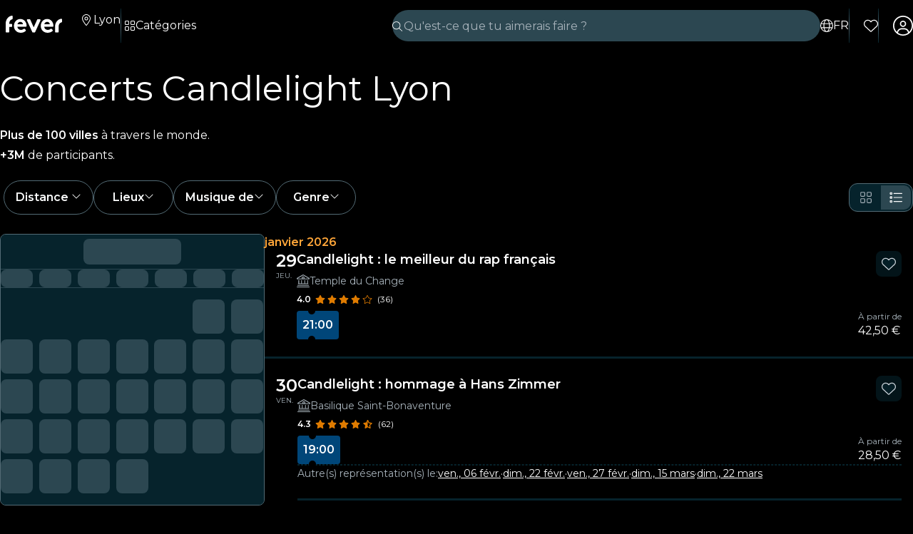

--- FILE ---
content_type: text/javascript
request_url: https://feverup.com/_ng/chunk-ZEY4HDCW.js
body_size: 639
content:
import{a as F}from"./chunk-N2YEVHHP.js";import{a as I}from"./chunk-AZR7K55R.js";import{c as y}from"./chunk-MJBNNSTM.js";import{c as C}from"./chunk-DVRMFMXI.js";import{n as h}from"./chunk-Y2AXP3QL.js";import{Aa as o,Ga as s,Ja as g,Yb as m,bb as a,sd as k,td as L,yb as p}from"./chunk-YGZKOAHI.js";var A=(()=>{let e=class e{constructor(){this.ticketId=a(null,{alias:"zendeskLink",transform:i=>k(i,null)}),this.cityCode=a(null),this.countryCode=a(null),this.orderDetailInfo=a(null),this.sessionDate=a(null),this.defaultFaqLink=o(I).faqLink?.href??"https://fever.zendesk.com/hc/",this.feverAuth=o(C),this.translateManager=o(F),this.currentLang=h(this.translateManager.getCurrentLangOnChange(),{initialValue:y(this.translateManager.locale)}),this.user=h(this.feverAuth.user$),this.faqLink=L(()=>{let i=this.translateManager.getFaqLink(this.currentLang())?.href||this.defaultFaqLink;return this.buildLink(i,this.ticketId(),this.user(),this.cityCode(),this.countryCode(),this.orderDetailInfo(),this.sessionDate())})}buildLink(i,n,r,c,d,l,f){let t=["ticket_form_id=360001032452"];return r&&r.email&&t.push(`email=${r.email}`),n&&t.push(`ticket_id=${n}`),c&&t.push(`city=${c}`),d&&t.push(`country=${d}`),l&&(t.push(`plan_name=${l.name}`),t.push(`plan_id=${l.id.toString()}`)),f&&t.push(`session_date=${f}`),t.push("showContactLink=true"),encodeURI(`${i}?${t.join("&")}`)}};e.\u0275fac=function(n){return new(n||e)},e.\u0275dir=g({type:e,selectors:[["","zendeskLink",""]],hostVars:1,hostBindings:function(n,r){n&2&&m("href",r.faqLink(),p)},inputs:{ticketId:[s.SignalBased,"zendeskLink","ticketId"],cityCode:[s.SignalBased,"cityCode"],countryCode:[s.SignalBased,"countryCode"],orderDetailInfo:[s.SignalBased,"orderDetailInfo"],sessionDate:[s.SignalBased,"sessionDate"]},standalone:!0});let u=e;return u})();export{A as a};


--- FILE ---
content_type: text/javascript
request_url: https://feverup.com/_ng/chunk-YGZKOAHI.js
body_size: 69276
content:
import{a as _e,b as Ze}from"./chunk-IXSWPW7F.js";function D(e){return typeof e=="function"}function gt(e){let n=e(r=>{Error.call(r),r.stack=new Error().stack});return n.prototype=Object.create(Error.prototype),n.prototype.constructor=n,n}var Dr=gt(e=>function(n){e(this),this.message=n?`${n.length} errors occurred during unsubscription:
${n.map((r,o)=>`${o+1}) ${r.toString()}`).join(`
  `)}`:"",this.name="UnsubscriptionError",this.errors=n});function Tt(e,t){if(e){let n=e.indexOf(t);0<=n&&e.splice(n,1)}}var U=class e{constructor(t){this.initialTeardown=t,this.closed=!1,this._parentage=null,this._finalizers=null}unsubscribe(){let t;if(!this.closed){this.closed=!0;let{_parentage:n}=this;if(n)if(this._parentage=null,Array.isArray(n))for(let i of n)i.remove(this);else n.remove(this);let{initialTeardown:r}=this;if(D(r))try{r()}catch(i){t=i instanceof Dr?i.errors:[i]}let{_finalizers:o}=this;if(o){this._finalizers=null;for(let i of o)try{Wu(i)}catch(s){t=t??[],s instanceof Dr?t=[...t,...s.errors]:t.push(s)}}if(t)throw new Dr(t)}}add(t){var n;if(t&&t!==this)if(this.closed)Wu(t);else{if(t instanceof e){if(t.closed||t._hasParent(this))return;t._addParent(this)}(this._finalizers=(n=this._finalizers)!==null&&n!==void 0?n:[]).push(t)}}_hasParent(t){let{_parentage:n}=this;return n===t||Array.isArray(n)&&n.includes(t)}_addParent(t){let{_parentage:n}=this;this._parentage=Array.isArray(n)?(n.push(t),n):n?[n,t]:t}_removeParent(t){let{_parentage:n}=this;n===t?this._parentage=null:Array.isArray(n)&&Tt(n,t)}remove(t){let{_finalizers:n}=this;n&&Tt(n,t),t instanceof e&&t._removeParent(this)}};U.EMPTY=(()=>{let e=new U;return e.closed=!0,e})();var Ci=U.EMPTY;function wr(e){return e instanceof U||e&&"closed"in e&&D(e.remove)&&D(e.add)&&D(e.unsubscribe)}function Wu(e){D(e)?e():e.unsubscribe()}var Te={onUnhandledError:null,onStoppedNotification:null,Promise:void 0,useDeprecatedSynchronousErrorHandling:!1,useDeprecatedNextContext:!1};var Kt={setTimeout(e,t,...n){let{delegate:r}=Kt;return r?.setTimeout?r.setTimeout(e,t,...n):setTimeout(e,t,...n)},clearTimeout(e){let{delegate:t}=Kt;return(t?.clearTimeout||clearTimeout)(e)},delegate:void 0};function Ir(e){Kt.setTimeout(()=>{let{onUnhandledError:t}=Te;if(t)t(e);else throw e})}function ge(){}var zu=bi("C",void 0,void 0);function qu(e){return bi("E",void 0,e)}function Yu(e){return bi("N",e,void 0)}function bi(e,t,n){return{kind:e,value:t,error:n}}var St=null;function Jt(e){if(Te.useDeprecatedSynchronousErrorHandling){let t=!St;if(t&&(St={errorThrown:!1,error:null}),e(),t){let{errorThrown:n,error:r}=St;if(St=null,n)throw r}}else e()}function Qu(e){Te.useDeprecatedSynchronousErrorHandling&&St&&(St.errorThrown=!0,St.error=e)}var Nt=class extends U{constructor(t){super(),this.isStopped=!1,t?(this.destination=t,wr(t)&&t.add(this)):this.destination=vh}static create(t,n,r){return new Se(t,n,r)}next(t){this.isStopped?xi(Yu(t),this):this._next(t)}error(t){this.isStopped?xi(qu(t),this):(this.isStopped=!0,this._error(t))}complete(){this.isStopped?xi(zu,this):(this.isStopped=!0,this._complete())}unsubscribe(){this.closed||(this.isStopped=!0,super.unsubscribe(),this.destination=null)}_next(t){this.destination.next(t)}_error(t){try{this.destination.error(t)}finally{this.unsubscribe()}}_complete(){try{this.destination.complete()}finally{this.unsubscribe()}}},gh=Function.prototype.bind;function Mi(e,t){return gh.call(e,t)}var _i=class{constructor(t){this.partialObserver=t}next(t){let{partialObserver:n}=this;if(n.next)try{n.next(t)}catch(r){Er(r)}}error(t){let{partialObserver:n}=this;if(n.error)try{n.error(t)}catch(r){Er(r)}else Er(t)}complete(){let{partialObserver:t}=this;if(t.complete)try{t.complete()}catch(n){Er(n)}}},Se=class extends Nt{constructor(t,n,r){super();let o;if(D(t)||!t)o={next:t??void 0,error:n??void 0,complete:r??void 0};else{let i;this&&Te.useDeprecatedNextContext?(i=Object.create(t),i.unsubscribe=()=>this.unsubscribe(),o={next:t.next&&Mi(t.next,i),error:t.error&&Mi(t.error,i),complete:t.complete&&Mi(t.complete,i)}):o=t}this.destination=new _i(o)}};function Er(e){Te.useDeprecatedSynchronousErrorHandling?Qu(e):Ir(e)}function yh(e){throw e}function xi(e,t){let{onStoppedNotification:n}=Te;n&&Kt.setTimeout(()=>n(e,t))}var vh={closed:!0,next:ge,error:yh,complete:ge};var Xt=typeof Symbol=="function"&&Symbol.observable||"@@observable";function q(e){return e}function Dh(...e){return Ti(e)}function Ti(e){return e.length===0?q:e.length===1?e[0]:function(n){return e.reduce((r,o)=>o(r),n)}}var E=(()=>{class e{constructor(n){n&&(this._subscribe=n)}lift(n){let r=new e;return r.source=this,r.operator=n,r}subscribe(n,r,o){let i=Ih(n)?n:new Se(n,r,o);return Jt(()=>{let{operator:s,source:a}=this;i.add(s?s.call(i,a):a?this._subscribe(i):this._trySubscribe(i))}),i}_trySubscribe(n){try{return this._subscribe(n)}catch(r){n.error(r)}}forEach(n,r){return r=Zu(r),new r((o,i)=>{let s=new Se({next:a=>{try{n(a)}catch(u){i(u),s.unsubscribe()}},error:i,complete:o});this.subscribe(s)})}_subscribe(n){var r;return(r=this.source)===null||r===void 0?void 0:r.subscribe(n)}[Xt](){return this}pipe(...n){return Ti(n)(this)}toPromise(n){return n=Zu(n),new n((r,o)=>{let i;this.subscribe(s=>i=s,s=>o(s),()=>r(i))})}}return e.create=t=>new e(t),e})();function Zu(e){var t;return(t=e??Te.Promise)!==null&&t!==void 0?t:Promise}function wh(e){return e&&D(e.next)&&D(e.error)&&D(e.complete)}function Ih(e){return e&&e instanceof Nt||wh(e)&&wr(e)}var Ku=gt(e=>function(){e(this),this.name="ObjectUnsubscribedError",this.message="object unsubscribed"});var te=(()=>{class e extends E{constructor(){super(),this.closed=!1,this.currentObservers=null,this.observers=[],this.isStopped=!1,this.hasError=!1,this.thrownError=null}lift(n){let r=new Cr(this,this);return r.operator=n,r}_throwIfClosed(){if(this.closed)throw new Ku}next(n){Jt(()=>{if(this._throwIfClosed(),!this.isStopped){this.currentObservers||(this.currentObservers=Array.from(this.observers));for(let r of this.currentObservers)r.next(n)}})}error(n){Jt(()=>{if(this._throwIfClosed(),!this.isStopped){this.hasError=this.isStopped=!0,this.thrownError=n;let{observers:r}=this;for(;r.length;)r.shift().error(n)}})}complete(){Jt(()=>{if(this._throwIfClosed(),!this.isStopped){this.isStopped=!0;let{observers:n}=this;for(;n.length;)n.shift().complete()}})}unsubscribe(){this.isStopped=this.closed=!0,this.observers=this.currentObservers=null}get observed(){var n;return((n=this.observers)===null||n===void 0?void 0:n.length)>0}_trySubscribe(n){return this._throwIfClosed(),super._trySubscribe(n)}_subscribe(n){return this._throwIfClosed(),this._checkFinalizedStatuses(n),this._innerSubscribe(n)}_innerSubscribe(n){let{hasError:r,isStopped:o,observers:i}=this;return r||o?Ci:(this.currentObservers=null,i.push(n),new U(()=>{this.currentObservers=null,Tt(i,n)}))}_checkFinalizedStatuses(n){let{hasError:r,thrownError:o,isStopped:i}=this;r?n.error(o):i&&n.complete()}asObservable(){let n=new E;return n.source=this,n}}return e.create=(t,n)=>new Cr(t,n),e})(),Cr=class extends te{constructor(t,n){super(),this.destination=t,this.source=n}next(t){var n,r;(r=(n=this.destination)===null||n===void 0?void 0:n.next)===null||r===void 0||r.call(n,t)}error(t){var n,r;(r=(n=this.destination)===null||n===void 0?void 0:n.error)===null||r===void 0||r.call(n,t)}complete(){var t,n;(n=(t=this.destination)===null||t===void 0?void 0:t.complete)===null||n===void 0||n.call(t)}_subscribe(t){var n,r;return(r=(n=this.source)===null||n===void 0?void 0:n.subscribe(t))!==null&&r!==void 0?r:Ci}};var Nn=class extends te{constructor(t){super(),this._value=t}get value(){return this.getValue()}_subscribe(t){let n=super._subscribe(t);return!n.closed&&t.next(this._value),n}getValue(){let{hasError:t,thrownError:n,_value:r}=this;if(t)throw n;return this._throwIfClosed(),r}next(t){super.next(this._value=t)}};function gb(e,t,n,r){var o=arguments.length,i=o<3?t:r===null?r=Object.getOwnPropertyDescriptor(t,n):r,s;if(typeof Reflect=="object"&&typeof Reflect.decorate=="function")i=Reflect.decorate(e,t,n,r);else for(var a=e.length-1;a>=0;a--)(s=e[a])&&(i=(o<3?s(i):o>3?s(t,n,i):s(t,n))||i);return o>3&&i&&Object.defineProperty(t,n,i),i}function yb(e,t){return function(n,r){t(n,r,e)}}function Xu(e,t,n,r){function o(i){return i instanceof n?i:new n(function(s){s(i)})}return new(n||(n=Promise))(function(i,s){function a(l){try{c(r.next(l))}catch(d){s(d)}}function u(l){try{c(r.throw(l))}catch(d){s(d)}}function c(l){l.done?i(l.value):o(l.value).then(a,u)}c((r=r.apply(e,t||[])).next())})}function Ju(e){var t=typeof Symbol=="function"&&Symbol.iterator,n=t&&e[t],r=0;if(n)return n.call(e);if(e&&typeof e.length=="number")return{next:function(){return e&&r>=e.length&&(e=void 0),{value:e&&e[r++],done:!e}}};throw new TypeError(t?"Object is not iterable.":"Symbol.iterator is not defined.")}function At(e){return this instanceof At?(this.v=e,this):new At(e)}function ec(e,t,n){if(!Symbol.asyncIterator)throw new TypeError("Symbol.asyncIterator is not defined.");var r=n.apply(e,t||[]),o,i=[];return o=Object.create((typeof AsyncIterator=="function"?AsyncIterator:Object).prototype),a("next"),a("throw"),a("return",s),o[Symbol.asyncIterator]=function(){return this},o;function s(f){return function(h){return Promise.resolve(h).then(f,d)}}function a(f,h){r[f]&&(o[f]=function(v){return new Promise(function(S,T){i.push([f,v,S,T])>1||u(f,v)})},h&&(o[f]=h(o[f])))}function u(f,h){try{c(r[f](h))}catch(v){p(i[0][3],v)}}function c(f){f.value instanceof At?Promise.resolve(f.value.v).then(l,d):p(i[0][2],f)}function l(f){u("next",f)}function d(f){u("throw",f)}function p(f,h){f(h),i.shift(),i.length&&u(i[0][0],i[0][1])}}function tc(e){if(!Symbol.asyncIterator)throw new TypeError("Symbol.asyncIterator is not defined.");var t=e[Symbol.asyncIterator],n;return t?t.call(e):(e=typeof Ju=="function"?Ju(e):e[Symbol.iterator](),n={},r("next"),r("throw"),r("return"),n[Symbol.asyncIterator]=function(){return this},n);function r(i){n[i]=e[i]&&function(s){return new Promise(function(a,u){s=e[i](s),o(a,u,s.done,s.value)})}}function o(i,s,a,u){Promise.resolve(u).then(function(c){i({value:c,done:a})},s)}}var en=e=>e&&typeof e.length=="number"&&typeof e!="function";function br(e){return D(e?.then)}function Mr(e){return D(e[Xt])}function xr(e){return Symbol.asyncIterator&&D(e?.[Symbol.asyncIterator])}function _r(e){return new TypeError(`You provided ${e!==null&&typeof e=="object"?"an invalid object":`'${e}'`} where a stream was expected. You can provide an Observable, Promise, ReadableStream, Array, AsyncIterable, or Iterable.`)}function Eh(){return typeof Symbol!="function"||!Symbol.iterator?"@@iterator":Symbol.iterator}var Tr=Eh();function Sr(e){return D(e?.[Tr])}function Nr(e){return ec(this,arguments,function*(){let n=e.getReader();try{for(;;){let{value:r,done:o}=yield At(n.read());if(o)return yield At(void 0);yield yield At(r)}}finally{n.releaseLock()}})}function Ar(e){return D(e?.getReader)}function w(e){if(e instanceof E)return e;if(e!=null){if(Mr(e))return Ch(e);if(en(e))return bh(e);if(br(e))return Mh(e);if(xr(e))return nc(e);if(Sr(e))return xh(e);if(Ar(e))return _h(e)}throw _r(e)}function Ch(e){return new E(t=>{let n=e[Xt]();if(D(n.subscribe))return n.subscribe(t);throw new TypeError("Provided object does not correctly implement Symbol.observable")})}function bh(e){return new E(t=>{for(let n=0;n<e.length&&!t.closed;n++)t.next(e[n]);t.complete()})}function Mh(e){return new E(t=>{e.then(n=>{t.closed||(t.next(n),t.complete())},n=>t.error(n)).then(null,Ir)})}function xh(e){return new E(t=>{for(let n of e)if(t.next(n),t.closed)return;t.complete()})}function nc(e){return new E(t=>{Th(e,t).catch(n=>t.error(n))})}function _h(e){return nc(Nr(e))}function Th(e,t){var n,r,o,i;return Xu(this,void 0,void 0,function*(){try{for(n=tc(e);r=yield n.next(),!r.done;){let s=r.value;if(t.next(s),t.closed)return}}catch(s){o={error:s}}finally{try{r&&!r.done&&(i=n.return)&&(yield i.call(n))}finally{if(o)throw o.error}}t.complete()})}function ne(e,t,n,r=0,o=!1){let i=t.schedule(function(){n(),o?e.add(this.schedule(null,r)):this.unsubscribe()},r);if(e.add(i),!o)return i}function Si(e){return D(e?.lift)}function g(e){return t=>{if(Si(t))return t.lift(function(n){try{return e(n,this)}catch(r){this.error(r)}});throw new TypeError("Unable to lift unknown Observable type")}}function m(e,t,n,r,o){return new Ni(e,t,n,r,o)}var Ni=class extends Nt{constructor(t,n,r,o,i,s){super(t),this.onFinalize=i,this.shouldUnsubscribe=s,this._next=n?function(a){try{n(a)}catch(u){t.error(u)}}:super._next,this._error=o?function(a){try{o(a)}catch(u){t.error(u)}finally{this.unsubscribe()}}:super._error,this._complete=r?function(){try{r()}catch(a){t.error(a)}finally{this.unsubscribe()}}:super._complete}unsubscribe(){var t;if(!this.shouldUnsubscribe||this.shouldUnsubscribe()){let{closed:n}=this;super.unsubscribe(),!n&&((t=this.onFinalize)===null||t===void 0||t.call(this))}}};function Ot(e,t=0){return g((n,r)=>{n.subscribe(m(r,o=>ne(r,e,()=>r.next(o),t),()=>ne(r,e,()=>r.complete(),t),o=>ne(r,e,()=>r.error(o),t)))})}function tn(e,t=0){return g((n,r)=>{r.add(e.schedule(()=>n.subscribe(r),t))})}function rc(e,t){return w(e).pipe(tn(t),Ot(t))}function oc(e,t){return w(e).pipe(tn(t),Ot(t))}function ic(e,t){return new E(n=>{let r=0;return t.schedule(function(){r===e.length?n.complete():(n.next(e[r++]),n.closed||this.schedule())})})}function sc(e,t){return new E(n=>{let r;return ne(n,t,()=>{r=e[Tr](),ne(n,t,()=>{let o,i;try{({value:o,done:i}=r.next())}catch(s){n.error(s);return}i?n.complete():n.next(o)},0,!0)}),()=>D(r?.return)&&r.return()})}function Or(e,t){if(!e)throw new Error("Iterable cannot be null");return new E(n=>{ne(n,t,()=>{let r=e[Symbol.asyncIterator]();ne(n,t,()=>{r.next().then(o=>{o.done?n.complete():n.next(o.value)})},0,!0)})})}function ac(e,t){return Or(Nr(e),t)}function uc(e,t){if(e!=null){if(Mr(e))return rc(e,t);if(en(e))return ic(e,t);if(br(e))return oc(e,t);if(xr(e))return Or(e,t);if(Sr(e))return sc(e,t);if(Ar(e))return ac(e,t)}throw _r(e)}function je(e,t){return t?uc(e,t):w(e)}function nn(e){return e&&D(e.schedule)}function Ai(e){return e[e.length-1]}function yt(e){return D(Ai(e))?e.pop():void 0}function Ve(e){return nn(Ai(e))?e.pop():void 0}function cc(e,t){return typeof Ai(e)=="number"?e.pop():t}function Oi(...e){let t=Ve(e);return je(e,t)}function Ee(e,t){return g((n,r)=>{let o=0;n.subscribe(m(r,i=>{r.next(e.call(t,i,o++))}))})}var{isArray:Sh}=Array,{getPrototypeOf:Nh,prototype:Ah,keys:Oh}=Object;function Fr(e){if(e.length===1){let t=e[0];if(Sh(t))return{args:t,keys:null};if(Fh(t)){let n=Oh(t);return{args:n.map(r=>t[r]),keys:n}}}return{args:e,keys:null}}function Fh(e){return e&&typeof e=="object"&&Nh(e)===Ah}var{isArray:Rh}=Array;function Ph(e,t){return Rh(t)?e(...t):e(t)}function Be(e){return Ee(t=>Ph(e,t))}function Rr(e,t){return e.reduce((n,r,o)=>(n[r]=t[o],n),{})}function kh(...e){let t=Ve(e),n=yt(e),{args:r,keys:o}=Fr(e);if(r.length===0)return je([],t);let i=new E(Lh(r,t,o?s=>Rr(o,s):q));return n?i.pipe(Be(n)):i}function Lh(e,t,n=q){return r=>{lc(t,()=>{let{length:o}=e,i=new Array(o),s=o,a=o;for(let u=0;u<o;u++)lc(t,()=>{let c=je(e[u],t),l=!1;c.subscribe(m(r,d=>{i[u]=d,l||(l=!0,a--),a||r.next(n(i.slice()))},()=>{--s||r.complete()}))},r)},r)}}function lc(e,t,n){e?ne(n,e,t):t()}function vt(e,t){return g((n,r)=>{let o=0;n.subscribe(m(r,i=>e.call(t,i,o++)&&r.next(i)))})}function Fi(e){return g((t,n)=>{let r=null,o=!1,i;r=t.subscribe(m(n,void 0,void 0,s=>{i=w(e(s,Fi(e)(t))),r?(r.unsubscribe(),r=null,i.subscribe(n)):o=!0})),o&&(r.unsubscribe(),r=null,i.subscribe(n))})}var Pr=class extends U{constructor(t,n){super()}schedule(t,n=0){return this}};var An={setInterval(e,t,...n){let{delegate:r}=An;return r?.setInterval?r.setInterval(e,t,...n):setInterval(e,t,...n)},clearInterval(e){let{delegate:t}=An;return(t?.clearInterval||clearInterval)(e)},delegate:void 0};var $e=class extends Pr{constructor(t,n){super(t,n),this.scheduler=t,this.work=n,this.pending=!1}schedule(t,n=0){var r;if(this.closed)return this;this.state=t;let o=this.id,i=this.scheduler;return o!=null&&(this.id=this.recycleAsyncId(i,o,n)),this.pending=!0,this.delay=n,this.id=(r=this.id)!==null&&r!==void 0?r:this.requestAsyncId(i,this.id,n),this}requestAsyncId(t,n,r=0){return An.setInterval(t.flush.bind(t,this),r)}recycleAsyncId(t,n,r=0){if(r!=null&&this.delay===r&&this.pending===!1)return n;n!=null&&An.clearInterval(n)}execute(t,n){if(this.closed)return new Error("executing a cancelled action");this.pending=!1;let r=this._execute(t,n);if(r)return r;this.pending===!1&&this.id!=null&&(this.id=this.recycleAsyncId(this.scheduler,this.id,null))}_execute(t,n){let r=!1,o;try{this.work(t)}catch(i){r=!0,o=i||new Error("Scheduled action threw falsy error")}if(r)return this.unsubscribe(),o}unsubscribe(){if(!this.closed){let{id:t,scheduler:n}=this,{actions:r}=n;this.work=this.state=this.scheduler=null,this.pending=!1,Tt(r,this),t!=null&&(this.id=this.recycleAsyncId(n,t,null)),this.delay=null,super.unsubscribe()}}};var On={now(){return(On.delegate||Date).now()},delegate:void 0};var rn=class e{constructor(t,n=e.now){this.schedulerActionCtor=t,this.now=n}schedule(t,n=0,r){return new this.schedulerActionCtor(this,t).schedule(r,n)}};rn.now=On.now;var He=class extends rn{constructor(t,n=rn.now){super(t,n),this.actions=[],this._active=!1}flush(t){let{actions:n}=this;if(this._active){n.push(t);return}let r;this._active=!0;do if(r=t.execute(t.state,t.delay))break;while(t=n.shift());if(this._active=!1,r){for(;t=n.shift();)t.unsubscribe();throw r}}};var Ne=new He($e),dc=Ne;function fc(e,t=Ne){return g((n,r)=>{let o=null,i=null,s=null,a=()=>{if(o){o.unsubscribe(),o=null;let c=i;i=null,r.next(c)}};function u(){let c=s+e,l=t.now();if(l<c){o=this.schedule(void 0,c-l),r.add(o);return}a()}n.subscribe(m(r,c=>{i=c,s=t.now(),o||(o=t.schedule(u,e),r.add(o))},()=>{a(),r.complete()},void 0,()=>{i=o=null}))})}var Ke=new E(e=>e.complete());function Ft(e){return e<=0?()=>Ke:g((t,n)=>{let r=0;t.subscribe(m(n,o=>{++r<=e&&(n.next(o),e<=r&&n.complete())}))})}function pc(e,t,n,r,o,i,s,a){let u=[],c=0,l=0,d=!1,p=()=>{d&&!u.length&&!c&&t.complete()},f=v=>c<r?h(v):u.push(v),h=v=>{i&&t.next(v),c++;let S=!1;w(n(v,l++)).subscribe(m(t,T=>{o?.(T),i?f(T):t.next(T)},()=>{S=!0},void 0,()=>{if(S)try{for(c--;u.length&&c<r;){let T=u.shift();s?ne(t,s,()=>h(T)):h(T)}p()}catch(T){t.error(T)}}))};return e.subscribe(m(t,f,()=>{d=!0,p()})),()=>{a?.()}}function Ce(e,t,n=1/0){return D(t)?Ce((r,o)=>Ee((i,s)=>t(r,i,o,s))(w(e(r,o))),n):(typeof t=="number"&&(n=t),g((r,o)=>pc(r,o,e,n)))}function Fn(e=1/0){return Ce(q,e)}function hc(){return Fn(1)}function Dt(...e){return hc()(je(e,Ve(e)))}function Ri(){return g((e,t)=>{e.subscribe(m(t,ge))})}function Pi(e){return Ee(()=>e)}function ki(e,t){return t?n=>Dt(t.pipe(Ft(1),Ri()),n.pipe(ki(e))):Ce((n,r)=>w(e(n,r)).pipe(Ft(1),Pi(n)))}function kr(e){return e instanceof Date&&!isNaN(e)}function Je(e=0,t,n=dc){let r=-1;return t!=null&&(nn(t)?n=t:r=t),new E(o=>{let i=kr(e)?+e-n.now():e;i<0&&(i=0);let s=0;return n.schedule(function(){o.closed||(o.next(s++),0<=r?this.schedule(void 0,r):o.complete())},i)})}function mc(e,t=Ne){let n=Je(e,t);return ki(()=>n)}function gc(e,t=q){return e=e??jh,g((n,r)=>{let o,i=!0;n.subscribe(m(r,s=>{let a=t(s);(i||!e(o,a))&&(i=!1,o=a,r.next(s))}))})}function jh(e,t){return e===t}function yc(e,t){return t?n=>n.pipe(yc((r,o)=>w(e(r,o)).pipe(Ee((i,s)=>t(r,i,o,s))))):g((n,r)=>{let o=0,i=null,s=!1;n.subscribe(m(r,a=>{i||(i=m(r,void 0,()=>{i=null,s&&r.complete()}),w(e(a,o++)).subscribe(i))},()=>{s=!0,!i&&r.complete()}))})}function vc(e){return g((t,n)=>{try{t.subscribe(n)}finally{n.add(e)}})}var Rn=class extends te{constructor(t=1/0,n=1/0,r=On){super(),this._bufferSize=t,this._windowTime=n,this._timestampProvider=r,this._buffer=[],this._infiniteTimeWindow=!0,this._infiniteTimeWindow=n===1/0,this._bufferSize=Math.max(1,t),this._windowTime=Math.max(1,n)}next(t){let{isStopped:n,_buffer:r,_infiniteTimeWindow:o,_timestampProvider:i,_windowTime:s}=this;n||(r.push(t),!o&&r.push(i.now()+s)),this._trimBuffer(),super.next(t)}_subscribe(t){this._throwIfClosed(),this._trimBuffer();let n=this._innerSubscribe(t),{_infiniteTimeWindow:r,_buffer:o}=this,i=o.slice();for(let s=0;s<i.length&&!t.closed;s+=r?1:2)t.next(i[s]);return this._checkFinalizedStatuses(t),n}_trimBuffer(){let{_bufferSize:t,_timestampProvider:n,_buffer:r,_infiniteTimeWindow:o}=this,i=(o?1:2)*t;if(t<1/0&&i<r.length&&r.splice(0,r.length-i),!o){let s=n.now(),a=0;for(let u=1;u<r.length&&r[u]<=s;u+=2)a=u;a&&r.splice(0,a+1)}}};function ji(e={}){let{connector:t=()=>new te,resetOnError:n=!0,resetOnComplete:r=!0,resetOnRefCountZero:o=!0}=e;return i=>{let s,a,u,c=0,l=!1,d=!1,p=()=>{a?.unsubscribe(),a=void 0},f=()=>{p(),s=u=void 0,l=d=!1},h=()=>{let v=s;f(),v?.unsubscribe()};return g((v,S)=>{c++,!d&&!l&&p();let T=u=u??t();S.add(()=>{c--,c===0&&!d&&!l&&(a=Li(h,o))}),T.subscribe(S),!s&&c>0&&(s=new Se({next:z=>T.next(z),error:z=>{d=!0,p(),a=Li(f,n,z),T.error(z)},complete:()=>{l=!0,p(),a=Li(f,r),T.complete()}}),w(v).subscribe(s))})(i)}}function Li(e,t,...n){if(t===!0){e();return}if(t===!1)return;let r=new Se({next:()=>{r.unsubscribe(),e()}});return w(t(...n)).subscribe(r)}function Dc(e,t,n){let r,o=!1;return e&&typeof e=="object"?{bufferSize:r=1/0,windowTime:t=1/0,refCount:o=!1,scheduler:n}=e:r=e??1/0,ji({connector:()=>new Rn(r,t,n),resetOnError:!0,resetOnComplete:!1,resetOnRefCountZero:o})}function wc(...e){let t=Ve(e);return g((n,r)=>{(t?Dt(e,n,t):Dt(e,n)).subscribe(r)})}function Ic(e,t){return g((n,r)=>{let o=null,i=0,s=!1,a=()=>s&&!o&&r.complete();n.subscribe(m(r,u=>{o?.unsubscribe();let c=0,l=i++;w(e(u,l)).subscribe(o=m(r,d=>r.next(t?t(u,d,l,c++):d),()=>{o=null,a()}))},()=>{s=!0,a()}))})}function Ec(e,t,n){let r=D(e)||t||n?{next:e,error:t,complete:n}:e;return r?g((o,i)=>{var s;(s=r.subscribe)===null||s===void 0||s.call(r);let a=!0;o.subscribe(m(i,u=>{var c;(c=r.next)===null||c===void 0||c.call(r,u),i.next(u)},()=>{var u;a=!1,(u=r.complete)===null||u===void 0||u.call(r),i.complete()},u=>{var c;a=!1,(c=r.error)===null||c===void 0||c.call(r,u),i.error(u)},()=>{var u,c;a&&((u=r.unsubscribe)===null||u===void 0||u.call(r)),(c=r.finalize)===null||c===void 0||c.call(r)}))}):q}function Vi(){return g((e,t)=>{let n=null;e._refCount++;let r=m(t,void 0,void 0,void 0,()=>{if(!e||e._refCount<=0||0<--e._refCount){n=null;return}let o=e._connection,i=n;n=null,o&&(!i||o===i)&&o.unsubscribe(),t.unsubscribe()});e.subscribe(r),r.closed||(n=e.connect())})}var Bi=class extends E{constructor(t,n){super(),this.source=t,this.subjectFactory=n,this._subject=null,this._refCount=0,this._connection=null,Si(t)&&(this.lift=t.lift)}_subscribe(t){return this.getSubject().subscribe(t)}getSubject(){let t=this._subject;return(!t||t.isStopped)&&(this._subject=this.subjectFactory()),this._subject}_teardown(){this._refCount=0;let{_connection:t}=this;this._subject=this._connection=null,t?.unsubscribe()}connect(){let t=this._connection;if(!t){t=this._connection=new U;let n=this.getSubject();t.add(this.source.subscribe(m(n,void 0,()=>{this._teardown(),n.complete()},r=>{this._teardown(),n.error(r)},()=>this._teardown()))),t.closed&&(this._connection=null,t=U.EMPTY)}return t}refCount(){return Vi()(this)}};var on={schedule(e){let t=requestAnimationFrame,n=cancelAnimationFrame,{delegate:r}=on;r&&(t=r.requestAnimationFrame,n=r.cancelAnimationFrame);let o=t(i=>{n=void 0,e(i)});return new U(()=>n?.(o))},requestAnimationFrame(...e){let{delegate:t}=on;return(t?.requestAnimationFrame||requestAnimationFrame)(...e)},cancelAnimationFrame(...e){let{delegate:t}=on;return(t?.cancelAnimationFrame||cancelAnimationFrame)(...e)},delegate:void 0};var Lr=class extends te{constructor(){super(...arguments),this._value=null,this._hasValue=!1,this._isComplete=!1}_checkFinalizedStatuses(t){let{hasError:n,_hasValue:r,_value:o,thrownError:i,isStopped:s,_isComplete:a}=this;n?t.error(i):(s||a)&&(r&&t.next(o),t.complete())}next(t){this.isStopped||(this._value=t,this._hasValue=!0)}complete(){let{_hasValue:t,_value:n,_isComplete:r}=this;r||(this._isComplete=!0,t&&super.next(n),super.complete())}};var Vh=1,$i,Hi={};function Cc(e){return e in Hi?(delete Hi[e],!0):!1}var bc={setImmediate(e){let t=Vh++;return Hi[t]=!0,$i||($i=Promise.resolve()),$i.then(()=>Cc(t)&&e()),t},clearImmediate(e){Cc(e)}};var{setImmediate:Bh,clearImmediate:$h}=bc,Pn={setImmediate(...e){let{delegate:t}=Pn;return(t?.setImmediate||Bh)(...e)},clearImmediate(e){let{delegate:t}=Pn;return(t?.clearImmediate||$h)(e)},delegate:void 0};var jr=class extends $e{constructor(t,n){super(t,n),this.scheduler=t,this.work=n}requestAsyncId(t,n,r=0){return r!==null&&r>0?super.requestAsyncId(t,n,r):(t.actions.push(this),t._scheduled||(t._scheduled=Pn.setImmediate(t.flush.bind(t,void 0))))}recycleAsyncId(t,n,r=0){var o;if(r!=null?r>0:this.delay>0)return super.recycleAsyncId(t,n,r);let{actions:i}=t;n!=null&&((o=i[i.length-1])===null||o===void 0?void 0:o.id)!==n&&(Pn.clearImmediate(n),t._scheduled===n&&(t._scheduled=void 0))}};var Vr=class extends He{flush(t){this._active=!0;let n=this._scheduled;this._scheduled=void 0;let{actions:r}=this,o;t=t||r.shift();do if(o=t.execute(t.state,t.delay))break;while((t=r[0])&&t.id===n&&r.shift());if(this._active=!1,o){for(;(t=r[0])&&t.id===n&&r.shift();)t.unsubscribe();throw o}}};var Hh=new Vr(jr);var Br=class extends $e{constructor(t,n){super(t,n),this.scheduler=t,this.work=n}schedule(t,n=0){return n>0?super.schedule(t,n):(this.delay=n,this.state=t,this.scheduler.flush(this),this)}execute(t,n){return n>0||this.closed?super.execute(t,n):this._execute(t,n)}requestAsyncId(t,n,r=0){return r!=null&&r>0||r==null&&this.delay>0?super.requestAsyncId(t,n,r):(t.flush(this),0)}};var $r=class extends He{};var Uh=new $r(Br);var Hr=class extends $e{constructor(t,n){super(t,n),this.scheduler=t,this.work=n}requestAsyncId(t,n,r=0){return r!==null&&r>0?super.requestAsyncId(t,n,r):(t.actions.push(this),t._scheduled||(t._scheduled=on.requestAnimationFrame(()=>t.flush(void 0))))}recycleAsyncId(t,n,r=0){var o;if(r!=null?r>0:this.delay>0)return super.recycleAsyncId(t,n,r);let{actions:i}=t;n!=null&&n===t._scheduled&&((o=i[i.length-1])===null||o===void 0?void 0:o.id)!==n&&(on.cancelAnimationFrame(n),t._scheduled=void 0)}};var Ur=class extends He{flush(t){this._active=!0;let n;t?n=t.id:(n=this._scheduled,this._scheduled=void 0);let{actions:r}=this,o;t=t||r.shift();do if(o=t.execute(t.state,t.delay))break;while((t=r[0])&&t.id===n&&r.shift());if(this._active=!1,o){for(;(t=r[0])&&t.id===n&&r.shift();)t.unsubscribe();throw o}}};var Gh=new Ur(Hr);function Wh(e,t){let n=D(e)?e:()=>e,r=o=>o.error(n());return new E(t?o=>t.schedule(r,0,o):r)}function zh(e){return!!e&&(e instanceof E||D(e.lift)&&D(e.subscribe))}var Xe=gt(e=>function(){e(this),this.name="EmptyError",this.message="no elements in sequence"});function qh(e,t){let n=typeof t=="object";return new Promise((r,o)=>{let i=new Se({next:s=>{r(s),i.unsubscribe()},error:o,complete:()=>{n?r(t.defaultValue):o(new Xe)}});e.subscribe(i)})}var Mc=gt(e=>function(n=null){e(this),this.message="Timeout has occurred",this.name="TimeoutError",this.info=n});function Yh(e,t){let{first:n,each:r,with:o=Qh,scheduler:i=t??Ne,meta:s=null}=kr(e)?{first:e}:typeof e=="number"?{each:e}:e;if(n==null&&r==null)throw new TypeError("No timeout provided.");return g((a,u)=>{let c,l,d=null,p=0,f=h=>{l=ne(u,i,()=>{try{c.unsubscribe(),w(o({meta:s,lastValue:d,seen:p})).subscribe(u)}catch(v){u.error(v)}},h)};c=a.subscribe(m(u,h=>{l?.unsubscribe(),p++,u.next(d=h),r>0&&f(r)},void 0,void 0,()=>{l?.closed||l?.unsubscribe(),d=null})),!p&&f(n!=null?typeof n=="number"?n:+n-i.now():r)})}function Qh(e){throw new Mc(e)}function Gr(e,t,n,r){if(n)if(nn(n))r=n;else return function(...o){return Gr(e,t,r).apply(this,o).pipe(Be(n))};return r?function(...o){return Gr(e,t).apply(this,o).pipe(tn(r),Ot(r))}:function(...o){let i=new Lr,s=!0;return new E(a=>{let u=i.subscribe(a);if(s){s=!1;let c=!1,l=!1;t.apply(this,[...o,(...d)=>{if(e){let p=d.shift();if(p!=null){i.error(p);return}}i.next(1<d.length?d:d[0]),l=!0,c&&i.complete()}]),l&&i.complete(),c=!0}return u})}}function Zh(e,t,n){return Gr(!1,e,t,n)}function Ui(e){return new E(t=>{w(e()).subscribe(t)})}function Kh(...e){let t=yt(e),{args:n,keys:r}=Fr(e),o=new E(i=>{let{length:s}=n;if(!s){i.complete();return}let a=new Array(s),u=s,c=s;for(let l=0;l<s;l++){let d=!1;w(n[l]).subscribe(m(i,p=>{d||(d=!0,c--),a[l]=p},()=>u--,void 0,()=>{(!u||!d)&&(c||i.next(r?Rr(r,a):a),i.complete())}))}});return t?o.pipe(Be(t)):o}var Jh=["addListener","removeListener"],Xh=["addEventListener","removeEventListener"],em=["on","off"];function Gi(e,t,n,r){if(D(n)&&(r=n,n=void 0),r)return Gi(e,t,n).pipe(Be(r));let[o,i]=rm(e)?Xh.map(s=>a=>e[s](t,a,n)):tm(e)?Jh.map(xc(e,t)):nm(e)?em.map(xc(e,t)):[];if(!o&&en(e))return Ce(s=>Gi(s,t,n))(w(e));if(!o)throw new TypeError("Invalid event target");return new E(s=>{let a=(...u)=>s.next(1<u.length?u:u[0]);return o(a),()=>i(a)})}function xc(e,t){return n=>r=>e[n](t,r)}function tm(e){return D(e.addListener)&&D(e.removeListener)}function nm(e){return D(e.on)&&D(e.off)}function rm(e){return D(e.addEventListener)&&D(e.removeEventListener)}function _c(e,t,n){return n?_c(e,t).pipe(Be(n)):new E(r=>{let o=(...s)=>r.next(s.length===1?s[0]:s),i=e(o);return D(t)?()=>t(o,i):void 0})}function om(e,t,n){return Ui(()=>e()?t:n)}function im(...e){let t=Ve(e),n=cc(e,1/0),r=e;return r.length?r.length===1?w(r[0]):Fn(n)(je(r,t)):Ke}var Tc=new E(ge);function sm(){return Tc}var{isArray:am}=Array;function Wr(e){return e.length===1&&am(e[0])?e[0]:e}function um(...e){return e=Wr(e),e.length===1?w(e[0]):new E(cm(e))}function cm(e){return t=>{let n=[];for(let r=0;n&&!t.closed&&r<e.length;r++)n.push(w(e[r]).subscribe(m(t,o=>{if(n){for(let i=0;i<n.length;i++)i!==r&&n[i].unsubscribe();n=null}t.next(o)})))}}function lm(...e){let t=yt(e),n=Wr(e);return n.length?new E(r=>{let o=n.map(()=>[]),i=n.map(()=>!1);r.add(()=>{o=i=null});for(let s=0;!r.closed&&s<n.length;s++)w(n[s]).subscribe(m(r,a=>{if(o[s].push(a),o.every(u=>u.length)){let u=o.map(c=>c.shift());r.next(t?t(...u):u),o.some((c,l)=>!c.length&&i[l])&&r.complete()}},()=>{i[s]=!0,!o[s].length&&r.complete()}));return()=>{o=i=null}}):Ke}function Sc(e){return g((t,n)=>{let r=!1,o=null,i=null,s=!1,a=()=>{if(i?.unsubscribe(),i=null,r){r=!1;let c=o;o=null,n.next(c)}s&&n.complete()},u=()=>{i=null,s&&n.complete()};t.subscribe(m(n,c=>{r=!0,o=c,i||w(e(c)).subscribe(i=m(n,a,u))},()=>{s=!0,(!r||!i||i.closed)&&n.complete()}))})}function dm(e,t=Ne){return Sc(()=>Je(e,t))}function fm(e){return g((t,n)=>{let r=[];return t.subscribe(m(n,o=>r.push(o),()=>{n.next(r),n.complete()})),w(e).subscribe(m(n,()=>{let o=r;r=[],n.next(o)},ge)),()=>{r=null}})}function Nc(e,t,n,r,o){return(i,s)=>{let a=n,u=t,c=0;i.subscribe(m(s,l=>{let d=c++;u=a?e(u,l,d):(a=!0,l),r&&s.next(u)},o&&(()=>{a&&s.next(u),s.complete()})))}}function pm(e,t){return D(t)?Ce(e,t,1):Ce(e,1)}function sn(e){return g((t,n)=>{let r=!1;t.subscribe(m(n,o=>{r=!0,n.next(o)},()=>{r||n.next(e),n.complete()}))})}function zr(e=hm){return g((t,n)=>{let r=!1;t.subscribe(m(n,o=>{r=!0,n.next(o)},()=>r?n.complete():n.error(e())))})}function hm(){return new Xe}function Ac(...e){return t=>Dt(t,Oi(...e))}function Wi(e,t){let n=arguments.length>=2;return r=>r.pipe(e?vt((o,i)=>e(o,i,r)):q,Ft(1),n?sn(t):zr(()=>new Xe))}function zi(e){return e<=0?()=>Ke:g((t,n)=>{let r=[];t.subscribe(m(n,o=>{r.push(o),e<r.length&&r.shift()},()=>{for(let o of r)n.next(o);n.complete()},void 0,()=>{r=null}))})}function mm(e,t){let n=arguments.length>=2;return r=>r.pipe(e?vt((o,i)=>e(o,i,r)):q,zi(1),n?sn(t):zr(()=>new Xe))}function gm(e=1/0){let t;e&&typeof e=="object"?t=e:t={count:e};let{count:n=1/0,delay:r,resetOnSuccess:o=!1}=t;return n<=0?q:g((i,s)=>{let a=0,u,c=()=>{let l=!1;u=i.subscribe(m(s,d=>{o&&(a=0),s.next(d)},void 0,d=>{if(a++<n){let p=()=>{u?(u.unsubscribe(),u=null,c()):l=!0};if(r!=null){let f=typeof r=="number"?Je(r):w(r(d,a)),h=m(s,()=>{h.unsubscribe(),p()},()=>{s.complete()});f.subscribe(h)}else p()}else s.error(d)})),l&&(u.unsubscribe(),u=null,c())};c()})}function ym(e){return g((t,n)=>{let r,o=!1,i,s=()=>{r=t.subscribe(m(n,void 0,void 0,a=>{i||(i=new te,w(e(i)).subscribe(m(n,()=>r?s():o=!0))),i&&i.next(a)})),o&&(r.unsubscribe(),r=null,o=!1,s())};s()})}function Oc(e,t){return g(Nc(e,t,arguments.length>=2,!0))}function Fc(e){return vt((t,n)=>e<=n)}function Rc(e){return g((t,n)=>{w(e).subscribe(m(n,()=>n.complete(),ge)),!n.closed&&t.subscribe(n)})}function vm(e,t=!1){return g((n,r)=>{let o=0;n.subscribe(m(r,i=>{let s=e(i,o++);(s||t)&&r.next(i),!s&&r.complete()}))})}function Pc(e,t){return g((n,r)=>{let{leading:o=!0,trailing:i=!1}=t??{},s=!1,a=null,u=null,c=!1,l=()=>{u?.unsubscribe(),u=null,i&&(f(),c&&r.complete())},d=()=>{u=null,c&&r.complete()},p=h=>u=w(e(h)).subscribe(m(r,l,d)),f=()=>{if(s){s=!1;let h=a;a=null,r.next(h),!c&&p(h)}};n.subscribe(m(r,h=>{s=!0,a=h,!(u&&!u.closed)&&(o?f():p(h))},()=>{c=!0,!(i&&s&&u&&!u.closed)&&r.complete()}))})}function kc(e,t=Ne,n){let r=Je(e,t);return Pc(()=>r,n)}function Dm(...e){let t=yt(e);return g((n,r)=>{let o=e.length,i=new Array(o),s=e.map(()=>!1),a=!1;for(let u=0;u<o;u++)w(e[u]).subscribe(m(r,c=>{i[u]=c,!a&&!s[u]&&(s[u]=!0,(a=s.every(q))&&(s=null))},ge));n.subscribe(m(r,u=>{if(a){let c=[u,...i];r.next(t?t(...c):c)}}))})}function Lc(e,t){return Object.is(e,t)}var Q=null,kn=!1,qr=1,de=Symbol("SIGNAL");function _(e){let t=Q;return Q=e,t}function wm(){return kn}var jn={version:0,lastCleanEpoch:0,dirty:!1,producerNode:void 0,producerLastReadVersion:void 0,producerIndexOfThis:void 0,nextProducerIndex:0,liveConsumerNode:void 0,liveConsumerIndexOfThis:void 0,consumerAllowSignalWrites:!1,consumerIsAlwaysLive:!1,producerMustRecompute:()=>!1,producerRecomputeValue:()=>{},consumerMarkedDirty:()=>{},consumerOnSignalRead:()=>{}};function Vn(e){if(kn)throw new Error("");if(Q===null)return;Q.consumerOnSignalRead(e);let t=Q.nextProducerIndex++;if(an(Q),t<Q.producerNode.length&&Q.producerNode[t]!==e&&Ln(Q)){let n=Q.producerNode[t];Jr(n,Q.producerIndexOfThis[t])}Q.producerNode[t]!==e&&(Q.producerNode[t]=e,Q.producerIndexOfThis[t]=Ln(Q)?Hc(e,Q,t):0),Q.producerLastReadVersion[t]=e.version}function Im(){qr++}function jc(e){if(!(Ln(e)&&!e.dirty)&&!(!e.dirty&&e.lastCleanEpoch===qr)){if(!e.producerMustRecompute(e)&&!Kr(e)){e.dirty=!1,e.lastCleanEpoch=qr;return}e.producerRecomputeValue(e),e.dirty=!1,e.lastCleanEpoch=qr}}function Vc(e){if(e.liveConsumerNode===void 0)return;let t=kn;kn=!0;try{for(let n of e.liveConsumerNode)n.dirty||$c(n)}finally{kn=t}}function Bc(){return Q?.consumerAllowSignalWrites!==!1}function $c(e){e.dirty=!0,Vc(e),e.consumerMarkedDirty?.(e)}function Qr(e){return e&&(e.nextProducerIndex=0),_(e)}function Zr(e,t){if(_(t),!(!e||e.producerNode===void 0||e.producerIndexOfThis===void 0||e.producerLastReadVersion===void 0)){if(Ln(e))for(let n=e.nextProducerIndex;n<e.producerNode.length;n++)Jr(e.producerNode[n],e.producerIndexOfThis[n]);for(;e.producerNode.length>e.nextProducerIndex;)e.producerNode.pop(),e.producerLastReadVersion.pop(),e.producerIndexOfThis.pop()}}function Kr(e){an(e);for(let t=0;t<e.producerNode.length;t++){let n=e.producerNode[t],r=e.producerLastReadVersion[t];if(r!==n.version||(jc(n),r!==n.version))return!0}return!1}function Zi(e){if(an(e),Ln(e))for(let t=0;t<e.producerNode.length;t++)Jr(e.producerNode[t],e.producerIndexOfThis[t]);e.producerNode.length=e.producerLastReadVersion.length=e.producerIndexOfThis.length=0,e.liveConsumerNode&&(e.liveConsumerNode.length=e.liveConsumerIndexOfThis.length=0)}function Hc(e,t,n){if(Uc(e),an(e),e.liveConsumerNode.length===0)for(let r=0;r<e.producerNode.length;r++)e.producerIndexOfThis[r]=Hc(e.producerNode[r],e,r);return e.liveConsumerIndexOfThis.push(n),e.liveConsumerNode.push(t)-1}function Jr(e,t){if(Uc(e),an(e),e.liveConsumerNode.length===1)for(let r=0;r<e.producerNode.length;r++)Jr(e.producerNode[r],e.producerIndexOfThis[r]);let n=e.liveConsumerNode.length-1;if(e.liveConsumerNode[t]=e.liveConsumerNode[n],e.liveConsumerIndexOfThis[t]=e.liveConsumerIndexOfThis[n],e.liveConsumerNode.length--,e.liveConsumerIndexOfThis.length--,t<e.liveConsumerNode.length){let r=e.liveConsumerIndexOfThis[t],o=e.liveConsumerNode[t];an(o),o.producerIndexOfThis[r]=t}}function Ln(e){return e.consumerIsAlwaysLive||(e?.liveConsumerNode?.length??0)>0}function an(e){e.producerNode??=[],e.producerIndexOfThis??=[],e.producerLastReadVersion??=[]}function Uc(e){e.liveConsumerNode??=[],e.liveConsumerIndexOfThis??=[]}function Ki(e){let t=Object.create(Em);t.computation=e;let n=()=>{if(jc(t),Vn(t),t.value===Yr)throw t.error;return t.value};return n[de]=t,n}var qi=Symbol("UNSET"),Yi=Symbol("COMPUTING"),Yr=Symbol("ERRORED"),Em=Ze(_e({},jn),{value:qi,dirty:!0,error:null,equal:Lc,producerMustRecompute(e){return e.value===qi||e.value===Yi},producerRecomputeValue(e){if(e.value===Yi)throw new Error("Detected cycle in computations.");let t=e.value;e.value=Yi;let n=Qr(e),r;try{r=e.computation()}catch(o){r=Yr,e.error=o}finally{Zr(e,n)}if(t!==qi&&t!==Yr&&r!==Yr&&e.equal(t,r)){e.value=t;return}e.value=r,e.version++}});function Cm(){throw new Error}var Gc=Cm;function Wc(){Gc()}function zc(e){Gc=e}var bm=null;function qc(e){let t=Object.create(Ji);t.value=e;let n=()=>(Vn(t),t.value);return n[de]=t,n}function Bn(e,t){Bc()||Wc(),e.equal(e.value,t)||(e.value=t,Mm(e))}function Yc(e,t){Bc()||Wc(),Bn(e,t(e.value))}var Ji=Ze(_e({},jn),{equal:Lc,value:void 0});function Mm(e){e.version++,Im(),Vc(e),bm?.()}function Qc(e,t,n){let r=Object.create(xm);n&&(r.consumerAllowSignalWrites=!0),r.fn=e,r.schedule=t;let o=u=>{r.cleanupFn=u};function i(u){return u.fn===null&&u.schedule===null}function s(u){i(u)||(Zi(u),u.cleanupFn(),u.fn=null,u.schedule=null,u.cleanupFn=Qi)}let a=()=>{if(r.fn===null)return;if(wm())throw new Error("Schedulers cannot synchronously execute watches while scheduling.");if(r.dirty=!1,r.hasRun&&!Kr(r))return;r.hasRun=!0;let u=Qr(r);try{r.cleanupFn(),r.cleanupFn=Qi,r.fn(o)}finally{Zr(r,u)}};return r.ref={notify:()=>$c(r),run:a,cleanup:()=>r.cleanupFn(),destroy:()=>s(r),[de]:r},r.ref}var Qi=()=>{},xm=Ze(_e({},jn),{consumerIsAlwaysLive:!0,consumerAllowSignalWrites:!1,consumerMarkedDirty:e=>{e.schedule!==null&&e.schedule(e.ref)},hasRun:!1,cleanupFn:Qi});var Wl="https://g.co/ng/security#xss",C=class extends Error{constructor(t,n){super(zl(t,n)),this.code=t}};function zl(e,t){return`${`NG0${Math.abs(e)}`}${t?": "+t:""}`}var Vo=Symbol("InputSignalNode#UNSET"),ql=Ze(_e({},Ji),{transformFn:void 0,applyValueToInputSignal(e,t){Bn(e,t)}});function Yl(e,t){let n=Object.create(ql);n.value=e,n.transformFn=t?.transform;function r(){if(Vn(n),n.value===Vo)throw new C(-950,!1);return n.value}return r[de]=n,r}function or(e){return{toString:e}.toString()}var Xr="__parameters__";function _m(e){return function(...n){if(e){let r=e(...n);for(let o in r)this[o]=r[o]}}}function Sa(e,t,n){return or(()=>{let r=_m(t);function o(...i){if(this instanceof o)return r.apply(this,i),this;let s=new o(...i);return a.annotation=s,a;function a(u,c,l){let d=u.hasOwnProperty(Xr)?u[Xr]:Object.defineProperty(u,Xr,{value:[]})[Xr];for(;d.length<=l;)d.push(null);return(d[l]=d[l]||[]).push(s),u}}return n&&(o.prototype=Object.create(n.prototype)),o.prototype.ngMetadataName=e,o.annotationCls=o,o})}var ye=globalThis;function L(e){for(let t in e)if(e[t]===L)return t;throw Error("Could not find renamed property on target object.")}function Tm(e,t){for(let n in t)t.hasOwnProperty(n)&&!e.hasOwnProperty(n)&&(e[n]=t[n])}function ue(e){if(typeof e=="string")return e;if(Array.isArray(e))return"["+e.map(ue).join(", ")+"]";if(e==null)return""+e;if(e.overriddenName)return`${e.overriddenName}`;if(e.name)return`${e.name}`;let t=e.toString();if(t==null)return""+t;let n=t.indexOf(`
`);return n===-1?t:t.substring(0,n)}function ps(e,t){return e==null||e===""?t===null?"":t:t==null||t===""?e:e+" "+t}var Sm=L({__forward_ref__:L});function Ql(e){return e.__forward_ref__=Ql,e.toString=function(){return ue(this())},e}function K(e){return Zl(e)?e():e}function Zl(e){return typeof e=="function"&&e.hasOwnProperty(Sm)&&e.__forward_ref__===Ql}function F(e){return{token:e.token,providedIn:e.providedIn||null,factory:e.factory,value:void 0}}function Na(e){return{providers:e.providers||[],imports:e.imports||[]}}function Bo(e){return Zc(e,Kl)||Zc(e,Jl)}function WO(e){return Bo(e)!==null}function Zc(e,t){return e.hasOwnProperty(t)?e[t]:null}function Nm(e){let t=e&&(e[Kl]||e[Jl]);return t||null}function Kc(e){return e&&(e.hasOwnProperty(Jc)||e.hasOwnProperty(Am))?e[Jc]:null}var Kl=L({\u0275prov:L}),Jc=L({\u0275inj:L}),Jl=L({ngInjectableDef:L}),Am=L({ngInjectorDef:L}),A=class{constructor(t,n){this._desc=t,this.ngMetadataName="InjectionToken",this.\u0275prov=void 0,typeof n=="number"?this.__NG_ELEMENT_ID__=n:n!==void 0&&(this.\u0275prov=F({token:this,providedIn:n.providedIn||"root",factory:n.factory}))}get multi(){return this}toString(){return`InjectionToken ${this._desc}`}};function Xl(e){return e&&!!e.\u0275providers}var Om=L({\u0275cmp:L}),Fm=L({\u0275dir:L}),Rm=L({\u0275pipe:L}),Pm=L({\u0275mod:L}),ho=L({\u0275fac:L}),$n=L({__NG_ELEMENT_ID__:L}),Xc=L({__NG_ENV_ID__:L});function We(e){return typeof e=="string"?e:e==null?"":String(e)}function km(e){return typeof e=="function"?e.name||e.toString():typeof e=="object"&&e!=null&&typeof e.type=="function"?e.type.name||e.type.toString():We(e)}function Lm(e,t){let n=t?`. Dependency path: ${t.join(" > ")} > ${e}`:"";throw new C(-200,e)}function Aa(e,t){throw new C(-201,!1)}var N=function(e){return e[e.Default=0]="Default",e[e.Host=1]="Host",e[e.Self=2]="Self",e[e.SkipSelf=4]="SkipSelf",e[e.Optional=8]="Optional",e}(N||{}),hs;function ed(){return hs}function fe(e){let t=hs;return hs=e,t}function td(e,t,n){let r=Bo(e);if(r&&r.providedIn=="root")return r.value===void 0?r.value=r.factory():r.value;if(n&N.Optional)return null;if(t!==void 0)return t;Aa(e,"Injector")}var jm={},Gn=jm,ms="__NG_DI_FLAG__",mo="ngTempTokenPath",Vm="ngTokenPath",Bm=/\n/gm,$m="\u0275",el="__source",fn;function Hm(){return fn}function wt(e){let t=fn;return fn=e,t}function Um(e,t=N.Default){if(fn===void 0)throw new C(-203,!1);return fn===null?td(e,void 0,t):fn.get(e,t&N.Optional?null:void 0,t)}function H(e,t=N.Default){return(ed()||Um)(K(e),t)}function b(e,t=N.Default){return H(e,$o(t))}function $o(e){return typeof e>"u"||typeof e=="number"?e:0|(e.optional&&8)|(e.host&&1)|(e.self&&2)|(e.skipSelf&&4)}function gs(e){let t=[];for(let n=0;n<e.length;n++){let r=K(e[n]);if(Array.isArray(r)){if(r.length===0)throw new C(900,!1);let o,i=N.Default;for(let s=0;s<r.length;s++){let a=r[s],u=Gm(a);typeof u=="number"?u===-1?o=a.token:i|=u:o=a}t.push(H(o,i))}else t.push(H(r))}return t}function Oa(e,t){return e[ms]=t,e.prototype[ms]=t,e}function Gm(e){return e[ms]}function Wm(e,t,n,r){let o=e[mo];throw t[el]&&o.unshift(t[el]),e.message=zm(`
`+e.message,o,n,r),e[Vm]=o,e[mo]=null,e}function zm(e,t,n,r=null){e=e&&e.charAt(0)===`
`&&e.charAt(1)==$m?e.slice(2):e;let o=ue(t);if(Array.isArray(t))o=t.map(ue).join(" -> ");else if(typeof t=="object"){let i=[];for(let s in t)if(t.hasOwnProperty(s)){let a=t[s];i.push(s+":"+(typeof a=="string"?JSON.stringify(a):ue(a)))}o=`{${i.join(", ")}}`}return`${n}${r?"("+r+")":""}[${o}]: ${e.replace(Bm,`
  `)}`}var zO=Oa(Sa("Inject",e=>({token:e})),-1),nd=Oa(Sa("Optional"),8);var rd=Oa(Sa("SkipSelf"),4);function Lt(e,t){let n=e.hasOwnProperty(ho);return n?e[ho]:null}function qm(e,t,n){if(e.length!==t.length)return!1;for(let r=0;r<e.length;r++){let o=e[r],i=t[r];if(n&&(o=n(o),i=n(i)),i!==o)return!1}return!0}function Ym(e){return e.flat(Number.POSITIVE_INFINITY)}function Fa(e,t){e.forEach(n=>Array.isArray(n)?Fa(n,t):t(n))}function od(e,t,n){t>=e.length?e.push(n):e.splice(t,0,n)}function go(e,t){return t>=e.length-1?e.pop():e.splice(t,1)[0]}function Qm(e,t){let n=[];for(let r=0;r<e;r++)n.push(t);return n}function Zm(e,t,n,r){let o=e.length;if(o==t)e.push(n,r);else if(o===1)e.push(r,e[0]),e[0]=n;else{for(o--,e.push(e[o-1],e[o]);o>t;){let i=o-2;e[o]=e[i],o--}e[t]=n,e[t+1]=r}}function En(e,t,n){let r=ir(e,t);return r>=0?e[r|1]=n:(r=~r,Zm(e,r,t,n)),r}function Xi(e,t){let n=ir(e,t);if(n>=0)return e[n|1]}function ir(e,t){return Km(e,t,1)}function Km(e,t,n){let r=0,o=e.length>>n;for(;o!==r;){let i=r+(o-r>>1),s=e[i<<n];if(t===s)return i<<n;s>t?o=i:r=i+1}return~(o<<n)}var et={},ae=[],yo=new A(""),id=new A("",-1),sd=new A(""),vo=class{get(t,n=Gn){if(n===Gn){let r=new Error(`NullInjectorError: No provider for ${ue(t)}!`);throw r.name="NullInjectorError",r}return n}},ad=function(e){return e[e.OnPush=0]="OnPush",e[e.Default=1]="Default",e}(ad||{}),Wn=function(e){return e[e.Emulated=0]="Emulated",e[e.None=2]="None",e[e.ShadowDom=3]="ShadowDom",e}(Wn||{}),ce=function(e){return e[e.None=0]="None",e[e.SignalBased=1]="SignalBased",e[e.HasDecoratorInputTransform=2]="HasDecoratorInputTransform",e}(ce||{});function Jm(e,t,n){let r=e.length;for(;;){let o=e.indexOf(t,n);if(o===-1)return o;if(o===0||e.charCodeAt(o-1)<=32){let i=t.length;if(o+i===r||e.charCodeAt(o+i)<=32)return o}n=o+1}}function ys(e,t,n){let r=0;for(;r<n.length;){let o=n[r];if(typeof o=="number"){if(o!==0)break;r++;let i=n[r++],s=n[r++],a=n[r++];e.setAttribute(t,s,a,i)}else{let i=o,s=n[++r];Xm(i)?e.setProperty(t,i,s):e.setAttribute(t,i,s),r++}}return r}function ud(e){return e===3||e===4||e===6}function Xm(e){return e.charCodeAt(0)===64}function zn(e,t){if(!(t===null||t.length===0))if(e===null||e.length===0)e=t.slice();else{let n=-1;for(let r=0;r<t.length;r++){let o=t[r];typeof o=="number"?n=o:n===0||(n===-1||n===2?tl(e,n,o,null,t[++r]):tl(e,n,o,null,null))}}return e}function tl(e,t,n,r,o){let i=0,s=e.length;if(t===-1)s=-1;else for(;i<e.length;){let a=e[i++];if(typeof a=="number"){if(a===t){s=-1;break}else if(a>t){s=i-1;break}}}for(;i<e.length;){let a=e[i];if(typeof a=="number")break;if(a===n){if(r===null){o!==null&&(e[i+1]=o);return}else if(r===e[i+1]){e[i+2]=o;return}}i++,r!==null&&i++,o!==null&&i++}s!==-1&&(e.splice(s,0,t),i=s+1),e.splice(i++,0,n),r!==null&&e.splice(i++,0,r),o!==null&&e.splice(i++,0,o)}var cd="ng-template";function eg(e,t,n,r){let o=0;if(r){for(;o<t.length&&typeof t[o]=="string";o+=2)if(t[o]==="class"&&Jm(t[o+1].toLowerCase(),n,0)!==-1)return!0}else if(Ra(e))return!1;if(o=t.indexOf(1,o),o>-1){let i;for(;++o<t.length&&typeof(i=t[o])=="string";)if(i.toLowerCase()===n)return!0}return!1}function Ra(e){return e.type===4&&e.value!==cd}function tg(e,t,n){let r=e.type===4&&!n?cd:e.value;return t===r}function ng(e,t,n){let r=4,o=e.attrs,i=o!==null?ig(o):0,s=!1;for(let a=0;a<t.length;a++){let u=t[a];if(typeof u=="number"){if(!s&&!Ae(r)&&!Ae(u))return!1;if(s&&Ae(u))continue;s=!1,r=u|r&1;continue}if(!s)if(r&4){if(r=2|r&1,u!==""&&!tg(e,u,n)||u===""&&t.length===1){if(Ae(r))return!1;s=!0}}else if(r&8){if(o===null||!eg(e,o,u,n)){if(Ae(r))return!1;s=!0}}else{let c=t[++a],l=rg(u,o,Ra(e),n);if(l===-1){if(Ae(r))return!1;s=!0;continue}if(c!==""){let d;if(l>i?d="":d=o[l+1].toLowerCase(),r&2&&c!==d){if(Ae(r))return!1;s=!0}}}}return Ae(r)||s}function Ae(e){return(e&1)===0}function rg(e,t,n,r){if(t===null)return-1;let o=0;if(r||!n){let i=!1;for(;o<t.length;){let s=t[o];if(s===e)return o;if(s===3||s===6)i=!0;else if(s===1||s===2){let a=t[++o];for(;typeof a=="string";)a=t[++o];continue}else{if(s===4)break;if(s===0){o+=4;continue}}o+=i?1:2}return-1}else return sg(t,e)}function ld(e,t,n=!1){for(let r=0;r<t.length;r++)if(ng(e,t[r],n))return!0;return!1}function og(e){let t=e.attrs;if(t!=null){let n=t.indexOf(5);if(!(n&1))return t[n+1]}return null}function ig(e){for(let t=0;t<e.length;t++){let n=e[t];if(ud(n))return t}return e.length}function sg(e,t){let n=e.indexOf(4);if(n>-1)for(n++;n<e.length;){let r=e[n];if(typeof r=="number")return-1;if(r===t)return n;n++}return-1}function ag(e,t){e:for(let n=0;n<t.length;n++){let r=t[n];if(e.length===r.length){for(let o=0;o<e.length;o++)if(e[o]!==r[o])continue e;return!0}}return!1}function nl(e,t){return e?":not("+t.trim()+")":t}function ug(e){let t=e[0],n=1,r=2,o="",i=!1;for(;n<e.length;){let s=e[n];if(typeof s=="string")if(r&2){let a=e[++n];o+="["+s+(a.length>0?'="'+a+'"':"")+"]"}else r&8?o+="."+s:r&4&&(o+=" "+s);else o!==""&&!Ae(s)&&(t+=nl(i,o),o=""),r=s,i=i||!Ae(r);n++}return o!==""&&(t+=nl(i,o)),t}function cg(e){return e.map(ug).join(",")}function lg(e){let t=[],n=[],r=1,o=2;for(;r<e.length;){let i=e[r];if(typeof i=="string")o===2?i!==""&&t.push(i,e[++r]):o===8&&n.push(i);else{if(!Ae(o))break;o=i}r++}return{attrs:t,classes:n}}function qO(e){return or(()=>{let t=pd(e),n=Ze(_e({},t),{decls:e.decls,vars:e.vars,template:e.template,consts:e.consts||null,ngContentSelectors:e.ngContentSelectors,onPush:e.changeDetection===ad.OnPush,directiveDefs:null,pipeDefs:null,dependencies:t.standalone&&e.dependencies||null,getStandaloneInjector:null,signals:e.signals??!1,data:e.data||{},encapsulation:e.encapsulation||Wn.Emulated,styles:e.styles||ae,_:null,schemas:e.schemas||null,tView:null,id:""});hd(n);let r=e.dependencies;return n.directiveDefs=Do(r,!1),n.pipeDefs=Do(r,!0),n.id=hg(n),n})}function dg(e){return tt(e)||ka(e)}function fg(e){return e!==null}function Pa(e){return or(()=>({type:e.type,bootstrap:e.bootstrap||ae,declarations:e.declarations||ae,imports:e.imports||ae,exports:e.exports||ae,transitiveCompileScopes:null,schemas:e.schemas||null,id:e.id||null}))}function rl(e,t){if(e==null)return et;let n={};for(let r in e)if(e.hasOwnProperty(r)){let o=e[r],i,s,a=ce.None;Array.isArray(o)?(a=o[0],i=o[1],s=o[2]??i):(i=o,s=o),t?(n[i]=a!==ce.None?[r,a]:r,t[i]=s):n[i]=r}return n}function De(e){return or(()=>{let t=pd(e);return hd(t),t})}function Cn(e){return{type:e.type,name:e.name,factory:null,pure:e.pure!==!1,standalone:e.standalone===!0,onDestroy:e.type.prototype.ngOnDestroy||null}}function tt(e){return e[Om]||null}function ka(e){return e[Fm]||null}function dd(e){return e[Rm]||null}function pg(e){let t=tt(e)||ka(e)||dd(e);return t!==null?t.standalone:!1}function fd(e,t){let n=e[Pm]||null;if(!n&&t===!0)throw new Error(`Type ${ue(e)} does not have '\u0275mod' property.`);return n}function pd(e){let t={};return{type:e.type,providersResolver:null,factory:null,hostBindings:e.hostBindings||null,hostVars:e.hostVars||0,hostAttrs:e.hostAttrs||null,contentQueries:e.contentQueries||null,declaredInputs:t,inputTransforms:null,inputConfig:e.inputs||et,exportAs:e.exportAs||null,standalone:e.standalone===!0,signals:e.signals===!0,selectors:e.selectors||ae,viewQuery:e.viewQuery||null,features:e.features||null,setInput:null,findHostDirectiveDefs:null,hostDirectives:null,inputs:rl(e.inputs,t),outputs:rl(e.outputs),debugInfo:null}}function hd(e){e.features?.forEach(t=>t(e))}function Do(e,t){if(!e)return null;let n=t?dd:dg;return()=>(typeof e=="function"?e():e).map(r=>n(r)).filter(fg)}function hg(e){let t=0,n=[e.selectors,e.ngContentSelectors,e.hostVars,e.hostAttrs,e.consts,e.vars,e.decls,e.encapsulation,e.standalone,e.signals,e.exportAs,JSON.stringify(e.inputs),JSON.stringify(e.outputs),Object.getOwnPropertyNames(e.type.prototype),!!e.contentQueries,!!e.viewQuery].join("|");for(let o of n)t=Math.imul(31,t)+o.charCodeAt(0)<<0;return t+=2147483648,"c"+t}function YO(e){return{\u0275providers:e}}function mg(...e){return{\u0275providers:md(!0,e),\u0275fromNgModule:!0}}function md(e,...t){let n=[],r=new Set,o,i=s=>{n.push(s)};return Fa(t,s=>{let a=s;vs(a,i,[],r)&&(o||=[],o.push(a))}),o!==void 0&&gd(o,i),n}function gd(e,t){for(let n=0;n<e.length;n++){let{ngModule:r,providers:o}=e[n];La(o,i=>{t(i,r)})}}function vs(e,t,n,r){if(e=K(e),!e)return!1;let o=null,i=Kc(e),s=!i&&tt(e);if(!i&&!s){let u=e.ngModule;if(i=Kc(u),i)o=u;else return!1}else{if(s&&!s.standalone)return!1;o=e}let a=r.has(o);if(s){if(a)return!1;if(r.add(o),s.dependencies){let u=typeof s.dependencies=="function"?s.dependencies():s.dependencies;for(let c of u)vs(c,t,n,r)}}else if(i){if(i.imports!=null&&!a){r.add(o);let c;try{Fa(i.imports,l=>{vs(l,t,n,r)&&(c||=[],c.push(l))})}finally{}c!==void 0&&gd(c,t)}if(!a){let c=Lt(o)||(()=>new o);t({provide:o,useFactory:c,deps:ae},o),t({provide:sd,useValue:o,multi:!0},o),t({provide:yo,useValue:()=>H(o),multi:!0},o)}let u=i.providers;if(u!=null&&!a){let c=e;La(u,l=>{t(l,c)})}}else return!1;return o!==e&&e.providers!==void 0}function La(e,t){for(let n of e)Xl(n)&&(n=n.\u0275providers),Array.isArray(n)?La(n,t):t(n)}var gg=L({provide:String,useValue:L});function yd(e){return e!==null&&typeof e=="object"&&gg in e}function yg(e){return!!(e&&e.useExisting)}function vg(e){return!!(e&&e.useFactory)}function hn(e){return typeof e=="function"}function Dg(e){return!!e.useClass}var vd=new A(""),so={},wg={},es;function Ho(){return es===void 0&&(es=new vo),es}var Et=class{},qn=class extends Et{get destroyed(){return this._destroyed}constructor(t,n,r,o){super(),this.parent=n,this.source=r,this.scopes=o,this.records=new Map,this._ngOnDestroyHooks=new Set,this._onDestroyHooks=[],this._destroyed=!1,ws(t,s=>this.processProvider(s)),this.records.set(id,un(void 0,this)),o.has("environment")&&this.records.set(Et,un(void 0,this));let i=this.records.get(vd);i!=null&&typeof i.value=="string"&&this.scopes.add(i.value),this.injectorDefTypes=new Set(this.get(sd,ae,N.Self))}destroy(){this.assertNotDestroyed(),this._destroyed=!0;let t=_(null);try{for(let r of this._ngOnDestroyHooks)r.ngOnDestroy();let n=this._onDestroyHooks;this._onDestroyHooks=[];for(let r of n)r()}finally{this.records.clear(),this._ngOnDestroyHooks.clear(),this.injectorDefTypes.clear(),_(t)}}onDestroy(t){return this.assertNotDestroyed(),this._onDestroyHooks.push(t),()=>this.removeOnDestroy(t)}runInContext(t){this.assertNotDestroyed();let n=wt(this),r=fe(void 0),o;try{return t()}finally{wt(n),fe(r)}}get(t,n=Gn,r=N.Default){if(this.assertNotDestroyed(),t.hasOwnProperty(Xc))return t[Xc](this);r=$o(r);let o,i=wt(this),s=fe(void 0);try{if(!(r&N.SkipSelf)){let u=this.records.get(t);if(u===void 0){let c=Mg(t)&&Bo(t);c&&this.injectableDefInScope(c)?u=un(Ds(t),so):u=null,this.records.set(t,u)}if(u!=null)return this.hydrate(t,u)}let a=r&N.Self?Ho():this.parent;return n=r&N.Optional&&n===Gn?null:n,a.get(t,n)}catch(a){if(a.name==="NullInjectorError"){if((a[mo]=a[mo]||[]).unshift(ue(t)),i)throw a;return Wm(a,t,"R3InjectorError",this.source)}else throw a}finally{fe(s),wt(i)}}resolveInjectorInitializers(){let t=_(null),n=wt(this),r=fe(void 0),o;try{let i=this.get(yo,ae,N.Self);for(let s of i)s()}finally{wt(n),fe(r),_(t)}}toString(){let t=[],n=this.records;for(let r of n.keys())t.push(ue(r));return`R3Injector[${t.join(", ")}]`}assertNotDestroyed(){if(this._destroyed)throw new C(205,!1)}processProvider(t){t=K(t);let n=hn(t)?t:K(t&&t.provide),r=Eg(t);if(!hn(t)&&t.multi===!0){let o=this.records.get(n);o||(o=un(void 0,so,!0),o.factory=()=>gs(o.multi),this.records.set(n,o)),n=t,o.multi.push(t)}this.records.set(n,r)}hydrate(t,n){let r=_(null);try{return n.value===so&&(n.value=wg,n.value=n.factory()),typeof n.value=="object"&&n.value&&bg(n.value)&&this._ngOnDestroyHooks.add(n.value),n.value}finally{_(r)}}injectableDefInScope(t){if(!t.providedIn)return!1;let n=K(t.providedIn);return typeof n=="string"?n==="any"||this.scopes.has(n):this.injectorDefTypes.has(n)}removeOnDestroy(t){let n=this._onDestroyHooks.indexOf(t);n!==-1&&this._onDestroyHooks.splice(n,1)}};function Ds(e){let t=Bo(e),n=t!==null?t.factory:Lt(e);if(n!==null)return n;if(e instanceof A)throw new C(204,!1);if(e instanceof Function)return Ig(e);throw new C(204,!1)}function Ig(e){if(e.length>0)throw new C(204,!1);let n=Nm(e);return n!==null?()=>n.factory(e):()=>new e}function Eg(e){if(yd(e))return un(void 0,e.useValue);{let t=Dd(e);return un(t,so)}}function Dd(e,t,n){let r;if(hn(e)){let o=K(e);return Lt(o)||Ds(o)}else if(yd(e))r=()=>K(e.useValue);else if(vg(e))r=()=>e.useFactory(...gs(e.deps||[]));else if(yg(e))r=()=>H(K(e.useExisting));else{let o=K(e&&(e.useClass||e.provide));if(Cg(e))r=()=>new o(...gs(e.deps));else return Lt(o)||Ds(o)}return r}function un(e,t,n=!1){return{factory:e,value:t,multi:n?[]:void 0}}function Cg(e){return!!e.deps}function bg(e){return e!==null&&typeof e=="object"&&typeof e.ngOnDestroy=="function"}function Mg(e){return typeof e=="function"||typeof e=="object"&&e instanceof A}function ws(e,t){for(let n of e)Array.isArray(n)?ws(n,t):n&&Xl(n)?ws(n.\u0275providers,t):t(n)}function xg(e,t){e instanceof qn&&e.assertNotDestroyed();let n,r=wt(e),o=fe(void 0);try{return t()}finally{wt(r),fe(o)}}function wd(){return ed()!==void 0||Hm()!=null}function Id(e){if(!wd())throw new C(-203,!1)}function _g(e){let t=ye.ng;if(t&&t.\u0275compilerFacade)return t.\u0275compilerFacade;throw new Error("JIT compiler unavailable")}function Tg(e){return typeof e=="function"}var st=0,M=1,I=2,X=3,Fe=4,we=5,mn=6,Yn=7,J=8,gn=9,Re=10,V=11,Qn=12,ol=13,bn=14,ve=15,sr=16,cn=17,nt=18,Uo=19,Ed=20,It=21,ao=22,jt=23,G=25,Cd=1;var Vt=7,wo=8,yn=9,re=10,ja=function(e){return e[e.None=0]="None",e[e.HasTransplantedViews=2]="HasTransplantedViews",e}(ja||{});function Pt(e){return Array.isArray(e)&&typeof e[Cd]=="object"}function at(e){return Array.isArray(e)&&e[Cd]===!0}function Va(e){return(e.flags&4)!==0}function Go(e){return e.componentOffset>-1}function Wo(e){return(e.flags&1)===1}function Ct(e){return!!e.template}function Sg(e){return(e[I]&512)!==0}var Is=class{constructor(t,n,r){this.previousValue=t,this.currentValue=n,this.firstChange=r}isFirstChange(){return this.firstChange}};function bd(e,t,n,r){t!==null?t.applyValueToInputSignal(t,r):e[n]=r}function ar(){return Md}function Md(e){return e.type.prototype.ngOnChanges&&(e.setInput=Ag),Ng}ar.ngInherit=!0;function Ng(){let e=_d(this),t=e?.current;if(t){let n=e.previous;if(n===et)e.previous=t;else for(let r in t)n[r]=t[r];e.current=null,this.ngOnChanges(t)}}function Ag(e,t,n,r,o){let i=this.declaredInputs[r],s=_d(e)||Og(e,{previous:et,current:null}),a=s.current||(s.current={}),u=s.previous,c=u[i];a[i]=new Is(c&&c.currentValue,n,u===et),bd(e,t,o,n)}var xd="__ngSimpleChanges__";function _d(e){return e[xd]||null}function Og(e,t){return e[xd]=t}var il=null;var Ue=function(e,t,n){il?.(e,t,n)},Td="svg",Fg="math",Rg=!1;function Pg(){return Rg}function ze(e){for(;Array.isArray(e);)e=e[st];return e}function Sd(e,t){return ze(t[e])}function be(e,t){return ze(t[e.index])}function Ba(e,t){return e.data[t]}function Mn(e,t){return e[t]}function Mt(e,t){let n=t[e];return Pt(n)?n:n[st]}function kg(e){return(e[I]&4)===4}function $a(e){return(e[I]&128)===128}function Lg(e){return at(e[X])}function vn(e,t){return t==null?null:e[t]}function Nd(e){e[cn]=0}function jg(e){e[I]&1024||(e[I]|=1024,$a(e)&&Zn(e))}function Vg(e,t){for(;e>0;)t=t[bn],e--;return t}function Ha(e){return!!(e[I]&9216||e[jt]?.dirty)}function Es(e){e[Re].changeDetectionScheduler?.notify(1),Ha(e)?Zn(e):e[I]&64&&(Pg()?(e[I]|=1024,Zn(e)):e[Re].changeDetectionScheduler?.notify())}function Zn(e){e[Re].changeDetectionScheduler?.notify();let t=Kn(e);for(;t!==null&&!(t[I]&8192||(t[I]|=8192,!$a(t)));)t=Kn(t)}function Ad(e,t){if((e[I]&256)===256)throw new C(911,!1);e[It]===null&&(e[It]=[]),e[It].push(t)}function Bg(e,t){if(e[It]===null)return;let n=e[It].indexOf(t);n!==-1&&e[It].splice(n,1)}function Kn(e){let t=e[X];return at(t)?t[X]:t}var x={lFrame:jd(null),bindingsEnabled:!0,skipHydrationRootTNode:null};function $g(){return x.lFrame.elementDepthCount}function Hg(){x.lFrame.elementDepthCount++}function Ug(){x.lFrame.elementDepthCount--}function Od(){return x.bindingsEnabled}function Fd(){return x.skipHydrationRootTNode!==null}function Gg(e){return x.skipHydrationRootTNode===e}function Wg(){x.skipHydrationRootTNode=null}function y(){return x.lFrame.lView}function $(){return x.lFrame.tView}function QO(e){return x.lFrame.contextLView=e,e[J]}function ZO(e){return x.lFrame.contextLView=null,e}function oe(){let e=Rd();for(;e!==null&&e.type===64;)e=e.parent;return e}function Rd(){return x.lFrame.currentTNode}function zg(){let e=x.lFrame,t=e.currentTNode;return e.isParent?t:t.parent}function zt(e,t){let n=x.lFrame;n.currentTNode=e,n.isParent=t}function Ua(){return x.lFrame.isParent}function Ga(){x.lFrame.isParent=!1}function qg(){return x.lFrame.contextLView}function Pe(){let e=x.lFrame,t=e.bindingRootIndex;return t===-1&&(t=e.bindingRootIndex=e.tView.bindingStartIndex),t}function Pd(){return x.lFrame.bindingIndex}function Yg(e){return x.lFrame.bindingIndex=e}function qt(){return x.lFrame.bindingIndex++}function zo(e){let t=x.lFrame,n=t.bindingIndex;return t.bindingIndex=t.bindingIndex+e,n}function Qg(){return x.lFrame.inI18n}function Zg(e,t){let n=x.lFrame;n.bindingIndex=n.bindingRootIndex=e,Cs(t)}function Kg(){return x.lFrame.currentDirectiveIndex}function Cs(e){x.lFrame.currentDirectiveIndex=e}function Jg(e){let t=x.lFrame.currentDirectiveIndex;return t===-1?null:e[t]}function Wa(){return x.lFrame.currentQueryIndex}function qo(e){x.lFrame.currentQueryIndex=e}function Xg(e){let t=e[M];return t.type===2?t.declTNode:t.type===1?e[we]:null}function kd(e,t,n){if(n&N.SkipSelf){let o=t,i=e;for(;o=o.parent,o===null&&!(n&N.Host);)if(o=Xg(i),o===null||(i=i[bn],o.type&10))break;if(o===null)return!1;t=o,e=i}let r=x.lFrame=Ld();return r.currentTNode=t,r.lView=e,!0}function za(e){let t=Ld(),n=e[M];x.lFrame=t,t.currentTNode=n.firstChild,t.lView=e,t.tView=n,t.contextLView=e,t.bindingIndex=n.bindingStartIndex,t.inI18n=!1}function Ld(){let e=x.lFrame,t=e===null?null:e.child;return t===null?jd(e):t}function jd(e){let t={currentTNode:null,isParent:!0,lView:null,tView:null,selectedIndex:-1,contextLView:null,elementDepthCount:0,currentNamespace:null,currentDirectiveIndex:-1,bindingRootIndex:-1,bindingIndex:-1,currentQueryIndex:0,parent:e,child:null,inI18n:!1};return e!==null&&(e.child=t),t}function Vd(){let e=x.lFrame;return x.lFrame=e.parent,e.currentTNode=null,e.lView=null,e}var Bd=Vd;function qa(){let e=Vd();e.isParent=!0,e.tView=null,e.selectedIndex=-1,e.contextLView=null,e.elementDepthCount=0,e.currentDirectiveIndex=-1,e.currentNamespace=null,e.bindingRootIndex=-1,e.bindingIndex=-1,e.currentQueryIndex=0}function ey(e){return(x.lFrame.contextLView=Vg(e,x.lFrame.contextLView))[J]}function ut(){return x.lFrame.selectedIndex}function Bt(e){x.lFrame.selectedIndex=e}function Yt(){let e=x.lFrame;return Ba(e.tView,e.selectedIndex)}function KO(){x.lFrame.currentNamespace=Td}function JO(){ty()}function ty(){x.lFrame.currentNamespace=null}function ny(){return x.lFrame.currentNamespace}var $d=!0;function Yo(){return $d}function Qo(e){$d=e}function ry(e,t,n){let{ngOnChanges:r,ngOnInit:o,ngDoCheck:i}=t.type.prototype;if(r){let s=Md(t);(n.preOrderHooks??=[]).push(e,s),(n.preOrderCheckHooks??=[]).push(e,s)}o&&(n.preOrderHooks??=[]).push(0-e,o),i&&((n.preOrderHooks??=[]).push(e,i),(n.preOrderCheckHooks??=[]).push(e,i))}function Zo(e,t){for(let n=t.directiveStart,r=t.directiveEnd;n<r;n++){let i=e.data[n].type.prototype,{ngAfterContentInit:s,ngAfterContentChecked:a,ngAfterViewInit:u,ngAfterViewChecked:c,ngOnDestroy:l}=i;s&&(e.contentHooks??=[]).push(-n,s),a&&((e.contentHooks??=[]).push(n,a),(e.contentCheckHooks??=[]).push(n,a)),u&&(e.viewHooks??=[]).push(-n,u),c&&((e.viewHooks??=[]).push(n,c),(e.viewCheckHooks??=[]).push(n,c)),l!=null&&(e.destroyHooks??=[]).push(n,l)}}function uo(e,t,n){Hd(e,t,3,n)}function co(e,t,n,r){(e[I]&3)===n&&Hd(e,t,n,r)}function ts(e,t){let n=e[I];(n&3)===t&&(n&=16383,n+=1,e[I]=n)}function Hd(e,t,n,r){let o=r!==void 0?e[cn]&65535:0,i=r??-1,s=t.length-1,a=0;for(let u=o;u<s;u++)if(typeof t[u+1]=="number"){if(a=t[u],r!=null&&a>=r)break}else t[u]<0&&(e[cn]+=65536),(a<i||i==-1)&&(oy(e,n,t,u),e[cn]=(e[cn]&4294901760)+u+2),u++}function sl(e,t){Ue(4,e,t);let n=_(null);try{t.call(e)}finally{_(n),Ue(5,e,t)}}function oy(e,t,n,r){let o=n[r]<0,i=n[r+1],s=o?-n[r]:n[r],a=e[s];o?e[I]>>14<e[cn]>>16&&(e[I]&3)===t&&(e[I]+=16384,sl(a,i)):sl(a,i)}var pn=-1,$t=class{constructor(t,n,r){this.factory=t,this.resolving=!1,this.canSeeViewProviders=n,this.injectImpl=r}};function iy(e){return e instanceof $t}function sy(e){return(e.flags&8)!==0}function ay(e){return(e.flags&16)!==0}function Ud(e){return e!==pn}function Io(e){return e&32767}function uy(e){return e>>16}function Eo(e,t){let n=uy(e),r=t;for(;n>0;)r=r[bn],n--;return r}var bs=!0;function Co(e){let t=bs;return bs=e,t}var cy=256,Gd=cy-1,Wd=5,ly=0,Ge={};function dy(e,t,n){let r;typeof n=="string"?r=n.charCodeAt(0)||0:n.hasOwnProperty($n)&&(r=n[$n]),r==null&&(r=n[$n]=ly++);let o=r&Gd,i=1<<o;t.data[e+(o>>Wd)]|=i}function bo(e,t){let n=zd(e,t);if(n!==-1)return n;let r=t[M];r.firstCreatePass&&(e.injectorIndex=t.length,ns(r.data,e),ns(t,null),ns(r.blueprint,null));let o=Ya(e,t),i=e.injectorIndex;if(Ud(o)){let s=Io(o),a=Eo(o,t),u=a[M].data;for(let c=0;c<8;c++)t[i+c]=a[s+c]|u[s+c]}return t[i+8]=o,i}function ns(e,t){e.push(0,0,0,0,0,0,0,0,t)}function zd(e,t){return e.injectorIndex===-1||e.parent&&e.parent.injectorIndex===e.injectorIndex||t[e.injectorIndex+8]===null?-1:e.injectorIndex}function Ya(e,t){if(e.parent&&e.parent.injectorIndex!==-1)return e.parent.injectorIndex;let n=0,r=null,o=t;for(;o!==null;){if(r=Kd(o),r===null)return pn;if(n++,o=o[bn],r.injectorIndex!==-1)return r.injectorIndex|n<<16}return pn}function Ms(e,t,n){dy(e,t,n)}function fy(e,t){if(t==="class")return e.classes;if(t==="style")return e.styles;let n=e.attrs;if(n){let r=n.length,o=0;for(;o<r;){let i=n[o];if(ud(i))break;if(i===0)o=o+2;else if(typeof i=="number")for(o++;o<r&&typeof n[o]=="string";)o++;else{if(i===t)return n[o+1];o=o+2}}}return null}function qd(e,t,n){if(n&N.Optional||e!==void 0)return e;Aa(t,"NodeInjector")}function Yd(e,t,n,r){if(n&N.Optional&&r===void 0&&(r=null),!(n&(N.Self|N.Host))){let o=e[gn],i=fe(void 0);try{return o?o.get(t,r,n&N.Optional):td(t,r,n&N.Optional)}finally{fe(i)}}return qd(r,t,n)}function Qd(e,t,n,r=N.Default,o){if(e!==null){if(t[I]&2048&&!(r&N.Self)){let s=gy(e,t,n,r,Ge);if(s!==Ge)return s}let i=Zd(e,t,n,r,Ge);if(i!==Ge)return i}return Yd(t,n,r,o)}function Zd(e,t,n,r,o){let i=hy(n);if(typeof i=="function"){if(!kd(t,e,r))return r&N.Host?qd(o,n,r):Yd(t,n,r,o);try{let s;if(s=i(r),s==null&&!(r&N.Optional))Aa(n);else return s}finally{Bd()}}else if(typeof i=="number"){let s=null,a=zd(e,t),u=pn,c=r&N.Host?t[ve][we]:null;for((a===-1||r&N.SkipSelf)&&(u=a===-1?Ya(e,t):t[a+8],u===pn||!ul(r,!1)?a=-1:(s=t[M],a=Io(u),t=Eo(u,t)));a!==-1;){let l=t[M];if(al(i,a,l.data)){let d=py(a,t,n,s,r,c);if(d!==Ge)return d}u=t[a+8],u!==pn&&ul(r,t[M].data[a+8]===c)&&al(i,a,t)?(s=l,a=Io(u),t=Eo(u,t)):a=-1}}return o}function py(e,t,n,r,o,i){let s=t[M],a=s.data[e+8],u=r==null?Go(a)&&bs:r!=s&&(a.type&3)!==0,c=o&N.Host&&i===a,l=lo(a,s,n,u,c);return l!==null?Ht(t,s,l,a):Ge}function lo(e,t,n,r,o){let i=e.providerIndexes,s=t.data,a=i&1048575,u=e.directiveStart,c=e.directiveEnd,l=i>>20,d=r?a:a+l,p=o?a+l:c;for(let f=d;f<p;f++){let h=s[f];if(f<u&&n===h||f>=u&&h.type===n)return f}if(o){let f=s[u];if(f&&Ct(f)&&f.type===n)return u}return null}function Ht(e,t,n,r){let o=e[n],i=t.data;if(iy(o)){let s=o;s.resolving&&Lm(km(i[n]));let a=Co(s.canSeeViewProviders);s.resolving=!0;let u,c=s.injectImpl?fe(s.injectImpl):null,l=kd(e,r,N.Default);try{o=e[n]=s.factory(void 0,i,e,r),t.firstCreatePass&&n>=r.directiveStart&&ry(n,i[n],t)}finally{c!==null&&fe(c),Co(a),s.resolving=!1,Bd()}}return o}function hy(e){if(typeof e=="string")return e.charCodeAt(0)||0;let t=e.hasOwnProperty($n)?e[$n]:void 0;return typeof t=="number"?t>=0?t&Gd:my:t}function al(e,t,n){let r=1<<e;return!!(n[t+(e>>Wd)]&r)}function ul(e,t){return!(e&N.Self)&&!(e&N.Host&&t)}var kt=class{constructor(t,n){this._tNode=t,this._lView=n}get(t,n,r){return Qd(this._tNode,this._lView,t,$o(r),n)}};function my(){return new kt(oe(),y())}function XO(e){return or(()=>{let t=e.prototype.constructor,n=t[ho]||xs(t),r=Object.prototype,o=Object.getPrototypeOf(e.prototype).constructor;for(;o&&o!==r;){let i=o[ho]||xs(o);if(i&&i!==n)return i;o=Object.getPrototypeOf(o)}return i=>new i})}function xs(e){return Zl(e)?()=>{let t=xs(K(e));return t&&t()}:Lt(e)}function gy(e,t,n,r,o){let i=e,s=t;for(;i!==null&&s!==null&&s[I]&2048&&!(s[I]&512);){let a=Zd(i,s,n,r|N.Self,Ge);if(a!==Ge)return a;let u=i.parent;if(!u){let c=s[Ed];if(c){let l=c.get(n,Ge,r);if(l!==Ge)return l}u=Kd(s),s=s[bn]}i=u}return o}function Kd(e){let t=e[M],n=t.type;return n===2?t.declTNode:n===1?e[we]:null}function Jd(e){return fy(oe(),e)}function cl(e,t=null,n=null,r){let o=Xd(e,t,n,r);return o.resolveInjectorInitializers(),o}function Xd(e,t=null,n=null,r,o=new Set){let i=[n||ae,mg(e)];return r=r||(typeof e=="object"?void 0:ue(e)),new qn(i,t||Ho(),r||null,o)}var ct=(()=>{let t=class t{static create(r,o){if(Array.isArray(r))return cl({name:""},o,r,"");{let i=r.name??"";return cl({name:i},r.parent,r.providers,i)}}};t.THROW_IF_NOT_FOUND=Gn,t.NULL=new vo,t.\u0275prov=F({token:t,providedIn:"any",factory:()=>H(id)}),t.__NG_ELEMENT_ID__=-1;let e=t;return e})();var yy="ngOriginalError";function rs(e){return e[yy]}var rt=class{constructor(){this._console=console}handleError(t){let n=this._findOriginalError(t);this._console.error("ERROR",t),n&&this._console.error("ORIGINAL ERROR",n)}_findOriginalError(t){let n=t&&rs(t);for(;n&&rs(n);)n=rs(n);return n||null}},ef=new A("",{providedIn:"root",factory:()=>b(rt).handleError.bind(void 0)}),ur=(()=>{let t=class t{};t.__NG_ELEMENT_ID__=vy,t.__NG_ENV_ID__=r=>r;let e=t;return e})(),_s=class extends ur{constructor(t){super(),this._lView=t}onDestroy(t){return Ad(this._lView,t),()=>Bg(this._lView,t)}};function vy(){return new _s(y())}var Mo=class{constructor(){this.destroyed=!1,this.listeners=null,this.errorHandler=b(rt,{optional:!0}),this.destroyRef=b(ur),this.destroyRef.onDestroy(()=>{this.destroyed=!0,this.listeners=null})}subscribe(t){if(this.destroyed)throw new C(953,!1);return(this.listeners??=[]).push(t),{unsubscribe:()=>{let n=this.listeners?.indexOf(t);n!==void 0&&n!==-1&&this.listeners?.splice(n,1)}}}emit(t){if(this.destroyed)throw new C(953,!1);if(this.listeners===null)return;let n=_(null);try{for(let r of this.listeners)try{r(t)}catch(o){this.errorHandler?.handleError(o)}}finally{_(n)}}};function eF(e){return e.destroyRef}function tF(e){return new Mo}function ll(e,t){return Yl(e,t)}function Dy(e){return Yl(Vo,e)}var nF=(ll.required=Dy,ll);function wy(){return xn(oe(),y())}function xn(e,t){return new lt(be(e,t))}var lt=(()=>{let t=class t{constructor(r){this.nativeElement=r}};t.__NG_ELEMENT_ID__=wy;let e=t;return e})();function tf(e){return e instanceof lt?e.nativeElement:e}var Ts=class extends te{constructor(t=!1){super(),this.destroyRef=void 0,this.__isAsync=t,wd()&&(this.destroyRef=b(ur,{optional:!0})??void 0)}emit(t){let n=_(null);try{super.next(t)}finally{_(n)}}subscribe(t,n,r){let o=t,i=n||(()=>null),s=r;if(t&&typeof t=="object"){let u=t;o=u.next?.bind(u),i=u.error?.bind(u),s=u.complete?.bind(u)}this.__isAsync&&(i=os(i),o&&(o=os(o)),s&&(s=os(s)));let a=super.subscribe({next:o,error:i,complete:s});return t instanceof U&&t.add(a),a}};function os(e){return t=>{setTimeout(e,void 0,t)}}var Oe=Ts;function Iy(){return this._results[Symbol.iterator]()}var Ss=class e{get changes(){return this._changes??=new Oe}constructor(t=!1){this._emitDistinctChangesOnly=t,this.dirty=!0,this._onDirty=void 0,this._results=[],this._changesDetected=!1,this._changes=void 0,this.length=0,this.first=void 0,this.last=void 0;let n=e.prototype;n[Symbol.iterator]||(n[Symbol.iterator]=Iy)}get(t){return this._results[t]}map(t){return this._results.map(t)}filter(t){return this._results.filter(t)}find(t){return this._results.find(t)}reduce(t,n){return this._results.reduce(t,n)}forEach(t){this._results.forEach(t)}some(t){return this._results.some(t)}toArray(){return this._results.slice()}toString(){return this._results.toString()}reset(t,n){this.dirty=!1;let r=Ym(t);(this._changesDetected=!qm(this._results,r,n))&&(this._results=r,this.length=r.length,this.last=r[this.length-1],this.first=r[0])}notifyOnChanges(){this._changes!==void 0&&(this._changesDetected||!this._emitDistinctChangesOnly)&&this._changes.emit(this)}onDirty(t){this._onDirty=t}setDirty(){this.dirty=!0,this._onDirty?.()}destroy(){this._changes!==void 0&&(this._changes.complete(),this._changes.unsubscribe())}};function nf(e){return(e.flags&128)===128}var rf=new Map,Ey=0;function Cy(){return Ey++}function by(e){rf.set(e[Uo],e)}function My(e){rf.delete(e[Uo])}var dl="__ngContext__";function bt(e,t){Pt(t)?(e[dl]=t[Uo],by(t)):e[dl]=t}function of(e){return af(e[Qn])}function sf(e){return af(e[Fe])}function af(e){for(;e!==null&&!at(e);)e=e[Fe];return e}var Ns;function rF(e){Ns=e}function Qa(){if(Ns!==void 0)return Ns;if(typeof document<"u")return document;throw new C(210,!1)}var xy=new A("",{providedIn:"root",factory:()=>_y}),_y="ng",Ty=new A(""),cr=new A("",{providedIn:"platform",factory:()=>"unknown"});var oF=new A("",{providedIn:"root",factory:()=>Qa().body?.querySelector("[ngCspNonce]")?.getAttribute("ngCspNonce")||null}),Za={breakpoints:[16,32,48,64,96,128,256,384,640,750,828,1080,1200,1920,2048,3840],placeholderResolution:30,disableImageSizeWarning:!1,disableImageLazyLoadWarning:!1},uf=new A("",{providedIn:"root",factory:()=>Za});function Sy(){let e=new Ny;return b(cr)==="browser"&&(e.store=Ay(Qa(),b(xy))),e}var Ny=(()=>{let t=class t{constructor(){this.store={},this.onSerializeCallbacks={}}get(r,o){return this.store[r]!==void 0?this.store[r]:o}set(r,o){this.store[r]=o}remove(r){delete this.store[r]}hasKey(r){return this.store.hasOwnProperty(r)}get isEmpty(){return Object.keys(this.store).length===0}onSerialize(r,o){this.onSerializeCallbacks[r]=o}toJson(){for(let r in this.onSerializeCallbacks)if(this.onSerializeCallbacks.hasOwnProperty(r))try{this.store[r]=this.onSerializeCallbacks[r]()}catch(o){console.warn("Exception in onSerialize callback: ",o)}return JSON.stringify(this.store).replace(/</g,"\\u003C")}};t.\u0275prov=F({token:t,providedIn:"root",factory:Sy});let e=t;return e})();function Ay(e,t){let n=e.getElementById(t+"-state");if(n?.textContent)try{return JSON.parse(n.textContent)}catch(r){console.warn("Exception while restoring TransferState for app "+t,r)}return{}}var Oy="h",Fy="b";var Ry=()=>null;function Ka(e,t,n=!1){return Ry(e,t,n)}var cf=!1,Py=new A("",{providedIn:"root",factory:()=>cf});var eo;function ky(){if(eo===void 0&&(eo=null,ye.trustedTypes))try{eo=ye.trustedTypes.createPolicy("angular",{createHTML:e=>e,createScript:e=>e,createScriptURL:e=>e})}catch{}return eo}function Ko(e){return ky()?.createHTML(e)||e}var to;function lf(){if(to===void 0&&(to=null,ye.trustedTypes))try{to=ye.trustedTypes.createPolicy("angular#unsafe-bypass",{createHTML:e=>e,createScript:e=>e,createScriptURL:e=>e})}catch{}return to}function fl(e){return lf()?.createHTML(e)||e}function pl(e){return lf()?.createScriptURL(e)||e}var ot=class{constructor(t){this.changingThisBreaksApplicationSecurity=t}toString(){return`SafeValue must use [property]=binding: ${this.changingThisBreaksApplicationSecurity} (see ${Wl})`}},As=class extends ot{getTypeName(){return"HTML"}},Os=class extends ot{getTypeName(){return"Style"}},Fs=class extends ot{getTypeName(){return"Script"}},Rs=class extends ot{getTypeName(){return"URL"}},Ps=class extends ot{getTypeName(){return"ResourceURL"}};function xt(e){return e instanceof ot?e.changingThisBreaksApplicationSecurity:e}function Ja(e,t){let n=Ly(e);if(n!=null&&n!==t){if(n==="ResourceURL"&&t==="URL")return!0;throw new Error(`Required a safe ${t}, got a ${n} (see ${Wl})`)}return n===t}function Ly(e){return e instanceof ot&&e.getTypeName()||null}function iF(e){return new As(e)}function sF(e){return new Os(e)}function aF(e){return new Fs(e)}function uF(e){return new Rs(e)}function cF(e){return new Ps(e)}function jy(e){let t=new Ls(e);return Vy()?new ks(t):t}var ks=class{constructor(t){this.inertDocumentHelper=t}getInertBodyElement(t){t="<body><remove></remove>"+t;try{let n=new window.DOMParser().parseFromString(Ko(t),"text/html").body;return n===null?this.inertDocumentHelper.getInertBodyElement(t):(n.removeChild(n.firstChild),n)}catch{return null}}},Ls=class{constructor(t){this.defaultDoc=t,this.inertDocument=this.defaultDoc.implementation.createHTMLDocument("sanitization-inert")}getInertBodyElement(t){let n=this.inertDocument.createElement("template");return n.innerHTML=Ko(t),n}};function Vy(){try{return!!new window.DOMParser().parseFromString(Ko(""),"text/html")}catch{return!1}}var By=/^(?!javascript:)(?:[a-z0-9+.-]+:|[^&:\/?#]*(?:[\/?#]|$))/i;function df(e){return e=String(e),e.match(By)?e:"unsafe:"+e}function dt(e){let t={};for(let n of e.split(","))t[n]=!0;return t}function lr(...e){let t={};for(let n of e)for(let r in n)n.hasOwnProperty(r)&&(t[r]=!0);return t}var ff=dt("area,br,col,hr,img,wbr"),pf=dt("colgroup,dd,dt,li,p,tbody,td,tfoot,th,thead,tr"),hf=dt("rp,rt"),$y=lr(hf,pf),Hy=lr(pf,dt("address,article,aside,blockquote,caption,center,del,details,dialog,dir,div,dl,figure,figcaption,footer,h1,h2,h3,h4,h5,h6,header,hgroup,hr,ins,main,map,menu,nav,ol,pre,section,summary,table,ul")),Uy=lr(hf,dt("a,abbr,acronym,audio,b,bdi,bdo,big,br,cite,code,del,dfn,em,font,i,img,ins,kbd,label,map,mark,picture,q,ruby,rp,rt,s,samp,small,source,span,strike,strong,sub,sup,time,track,tt,u,var,video")),hl=lr(ff,Hy,Uy,$y),mf=dt("background,cite,href,itemtype,longdesc,poster,src,xlink:href"),Gy=dt("abbr,accesskey,align,alt,autoplay,axis,bgcolor,border,cellpadding,cellspacing,class,clear,color,cols,colspan,compact,controls,coords,datetime,default,dir,download,face,headers,height,hidden,hreflang,hspace,ismap,itemscope,itemprop,kind,label,lang,language,loop,media,muted,nohref,nowrap,open,preload,rel,rev,role,rows,rowspan,rules,scope,scrolling,shape,size,sizes,span,srclang,srcset,start,summary,tabindex,target,title,translate,type,usemap,valign,value,vspace,width"),Wy=dt("aria-activedescendant,aria-atomic,aria-autocomplete,aria-busy,aria-checked,aria-colcount,aria-colindex,aria-colspan,aria-controls,aria-current,aria-describedby,aria-details,aria-disabled,aria-dropeffect,aria-errormessage,aria-expanded,aria-flowto,aria-grabbed,aria-haspopup,aria-hidden,aria-invalid,aria-keyshortcuts,aria-label,aria-labelledby,aria-level,aria-live,aria-modal,aria-multiline,aria-multiselectable,aria-orientation,aria-owns,aria-placeholder,aria-posinset,aria-pressed,aria-readonly,aria-relevant,aria-required,aria-roledescription,aria-rowcount,aria-rowindex,aria-rowspan,aria-selected,aria-setsize,aria-sort,aria-valuemax,aria-valuemin,aria-valuenow,aria-valuetext"),zy=lr(mf,Gy,Wy),qy=dt("script,style,template"),js=class{constructor(){this.sanitizedSomething=!1,this.buf=[]}sanitizeChildren(t){let n=t.firstChild,r=!0,o=[];for(;n;){if(n.nodeType===Node.ELEMENT_NODE?r=this.startElement(n):n.nodeType===Node.TEXT_NODE?this.chars(n.nodeValue):this.sanitizedSomething=!0,r&&n.firstChild){o.push(n),n=Zy(n);continue}for(;n;){n.nodeType===Node.ELEMENT_NODE&&this.endElement(n);let i=Qy(n);if(i){n=i;break}n=o.pop()}}return this.buf.join("")}startElement(t){let n=ml(t).toLowerCase();if(!hl.hasOwnProperty(n))return this.sanitizedSomething=!0,!qy.hasOwnProperty(n);this.buf.push("<"),this.buf.push(n);let r=t.attributes;for(let o=0;o<r.length;o++){let i=r.item(o),s=i.name,a=s.toLowerCase();if(!zy.hasOwnProperty(a)){this.sanitizedSomething=!0;continue}let u=i.value;mf[a]&&(u=df(u)),this.buf.push(" ",s,'="',gl(u),'"')}return this.buf.push(">"),!0}endElement(t){let n=ml(t).toLowerCase();hl.hasOwnProperty(n)&&!ff.hasOwnProperty(n)&&(this.buf.push("</"),this.buf.push(n),this.buf.push(">"))}chars(t){this.buf.push(gl(t))}};function Yy(e,t){return(e.compareDocumentPosition(t)&Node.DOCUMENT_POSITION_CONTAINED_BY)!==Node.DOCUMENT_POSITION_CONTAINED_BY}function Qy(e){let t=e.nextSibling;if(t&&e!==t.previousSibling)throw gf(t);return t}function Zy(e){let t=e.firstChild;if(t&&Yy(e,t))throw gf(t);return t}function ml(e){let t=e.nodeName;return typeof t=="string"?t:"FORM"}function gf(e){return new Error(`Failed to sanitize html because the element is clobbered: ${e.outerHTML}`)}var Ky=/[\uD800-\uDBFF][\uDC00-\uDFFF]/g,Jy=/([^\#-~ |!])/g;function gl(e){return e.replace(/&/g,"&amp;").replace(Ky,function(t){let n=t.charCodeAt(0),r=t.charCodeAt(1);return"&#"+((n-55296)*1024+(r-56320)+65536)+";"}).replace(Jy,function(t){return"&#"+t.charCodeAt(0)+";"}).replace(/</g,"&lt;").replace(/>/g,"&gt;")}var no;function Xy(e,t){let n=null;try{no=no||jy(e);let r=t?String(t):"";n=no.getInertBodyElement(r);let o=5,i=r;do{if(o===0)throw new Error("Failed to sanitize html because the input is unstable");o--,r=i,i=n.innerHTML,n=no.getInertBodyElement(r)}while(r!==i);let a=new js().sanitizeChildren(yl(n)||n);return Ko(a)}finally{if(n){let r=yl(n)||n;for(;r.firstChild;)r.removeChild(r.firstChild)}}}function yl(e){return"content"in e&&ev(e)?e.content:null}function ev(e){return e.nodeType===Node.ELEMENT_NODE&&e.nodeName==="TEMPLATE"}var Jo=function(e){return e[e.NONE=0]="NONE",e[e.HTML=1]="HTML",e[e.STYLE=2]="STYLE",e[e.SCRIPT=3]="SCRIPT",e[e.URL=4]="URL",e[e.RESOURCE_URL=5]="RESOURCE_URL",e}(Jo||{});function lF(e){let t=Xa();return t?fl(t.sanitize(Jo.HTML,e)||""):Ja(e,"HTML")?fl(xt(e)):Xy(Qa(),We(e))}function tv(e){let t=Xa();return t?t.sanitize(Jo.URL,e)||"":Ja(e,"URL")?xt(e):df(We(e))}function nv(e){let t=Xa();if(t)return pl(t.sanitize(Jo.RESOURCE_URL,e)||"");if(Ja(e,"ResourceURL"))return pl(xt(e));throw new C(904,!1)}function rv(e,t){return t==="src"&&(e==="embed"||e==="frame"||e==="iframe"||e==="media"||e==="script")||t==="href"&&(e==="base"||e==="link")?nv:tv}function dF(e,t,n){return rv(t,n)(e)}function Xa(){let e=y();return e&&e[Re].sanitizer}var ov=/^>|^->|<!--|-->|--!>|<!-$/g,iv=/(<|>)/g,sv="\u200B$1\u200B";function av(e){return e.replace(ov,t=>t.replace(iv,sv))}function fF(e){return e.ownerDocument.defaultView}function pF(e){return e.ownerDocument}function yf(e){return e instanceof Function?e():e}function uv(e){return(e??b(ct)).get(cr)==="browser"}var Jn=function(e){return e[e.Important=1]="Important",e[e.DashCase=2]="DashCase",e}(Jn||{}),cv;function eu(e,t){return cv(e,t)}function ln(e,t,n,r,o){if(r!=null){let i,s=!1;at(r)?i=r:Pt(r)&&(s=!0,r=r[st]);let a=ze(r);e===0&&n!==null?o==null?Ef(t,n,a):xo(t,n,a,o||null,!0):e===1&&n!==null?xo(t,n,a,o||null,!0):e===2?Mv(t,a,s):e===3&&t.destroyNode(a),i!=null&&_v(t,e,i,n,o)}}function lv(e,t){return e.createText(t)}function dv(e,t,n){e.setValue(t,n)}function fv(e,t){return e.createComment(av(t))}function vf(e,t,n){return e.createElement(t,n)}function pv(e,t){Df(e,t),t[st]=null,t[we]=null}function hv(e,t,n,r,o,i){r[st]=o,r[we]=t,ti(e,r,n,1,o,i)}function Df(e,t){t[Re].changeDetectionScheduler?.notify(1),ti(e,t,t[V],2,null,null)}function mv(e){let t=e[Qn];if(!t)return is(e[M],e);for(;t;){let n=null;if(Pt(t))n=t[Qn];else{let r=t[re];r&&(n=r)}if(!n){for(;t&&!t[Fe]&&t!==e;)Pt(t)&&is(t[M],t),t=t[X];t===null&&(t=e),Pt(t)&&is(t[M],t),n=t&&t[Fe]}t=n}}function gv(e,t,n,r){let o=re+r,i=n.length;r>0&&(n[o-1][Fe]=t),r<i-re?(t[Fe]=n[o],od(n,re+r,t)):(n.push(t),t[Fe]=null),t[X]=n;let s=t[sr];s!==null&&n!==s&&yv(s,t);let a=t[nt];a!==null&&a.insertView(e),Es(t),t[I]|=128}function yv(e,t){let n=e[yn],o=t[X][X][ve];t[ve]!==o&&(e[I]|=ja.HasTransplantedViews),n===null?e[yn]=[t]:n.push(t)}function wf(e,t){let n=e[yn],r=n.indexOf(t);n.splice(r,1)}function Xn(e,t){if(e.length<=re)return;let n=re+t,r=e[n];if(r){let o=r[sr];o!==null&&o!==e&&wf(o,r),t>0&&(e[n-1][Fe]=r[Fe]);let i=go(e,re+t);pv(r[M],r);let s=i[nt];s!==null&&s.detachView(i[M]),r[X]=null,r[Fe]=null,r[I]&=-129}return r}function Xo(e,t){if(!(t[I]&256)){let n=t[V];n.destroyNode&&ti(e,t,n,3,null,null),mv(t)}}function is(e,t){if(t[I]&256)return;let n=_(null);try{t[I]&=-129,t[I]|=256,t[jt]&&Zi(t[jt]),Dv(e,t),vv(e,t),t[M].type===1&&t[V].destroy();let r=t[sr];if(r!==null&&at(t[X])){r!==t[X]&&wf(r,t);let o=t[nt];o!==null&&o.detachView(e)}My(t)}finally{_(n)}}function vv(e,t){let n=e.cleanup,r=t[Yn];if(n!==null)for(let i=0;i<n.length-1;i+=2)if(typeof n[i]=="string"){let s=n[i+3];s>=0?r[s]():r[-s].unsubscribe(),i+=2}else{let s=r[n[i+1]];n[i].call(s)}r!==null&&(t[Yn]=null);let o=t[It];if(o!==null){t[It]=null;for(let i=0;i<o.length;i++){let s=o[i];s()}}}function Dv(e,t){let n;if(e!=null&&(n=e.destroyHooks)!=null)for(let r=0;r<n.length;r+=2){let o=t[n[r]];if(!(o instanceof $t)){let i=n[r+1];if(Array.isArray(i))for(let s=0;s<i.length;s+=2){let a=o[i[s]],u=i[s+1];Ue(4,a,u);try{u.call(a)}finally{Ue(5,a,u)}}else{Ue(4,o,i);try{i.call(o)}finally{Ue(5,o,i)}}}}}function If(e,t,n){return wv(e,t.parent,n)}function wv(e,t,n){let r=t;for(;r!==null&&r.type&40;)t=r,r=t.parent;if(r===null)return n[st];{let{componentOffset:o}=r;if(o>-1){let{encapsulation:i}=e.data[r.directiveStart+o];if(i===Wn.None||i===Wn.Emulated)return null}return be(r,n)}}function xo(e,t,n,r,o){e.insertBefore(t,n,r,o)}function Ef(e,t,n){e.appendChild(t,n)}function vl(e,t,n,r,o){r!==null?xo(e,t,n,r,o):Ef(e,t,n)}function Iv(e,t,n,r){e.removeChild(t,n,r)}function tu(e,t){return e.parentNode(t)}function Ev(e,t){return e.nextSibling(t)}function Cf(e,t,n){return bv(e,t,n)}function Cv(e,t,n){return e.type&40?be(e,n):null}var bv=Cv,Dl;function ei(e,t,n,r){let o=If(e,r,t),i=t[V],s=r.parent||t[we],a=Cf(s,r,t);if(o!=null)if(Array.isArray(n))for(let u=0;u<n.length;u++)vl(i,o,n[u],a,!1);else vl(i,o,n,a,!1);Dl!==void 0&&Dl(i,r,t,n,o)}function fo(e,t){if(t!==null){let n=t.type;if(n&3)return be(t,e);if(n&4)return Vs(-1,e[t.index]);if(n&8){let r=t.child;if(r!==null)return fo(e,r);{let o=e[t.index];return at(o)?Vs(-1,o):ze(o)}}else{if(n&32)return eu(t,e)()||ze(e[t.index]);{let r=bf(e,t);if(r!==null){if(Array.isArray(r))return r[0];let o=Kn(e[ve]);return fo(o,r)}else return fo(e,t.next)}}}return null}function bf(e,t){if(t!==null){let r=e[ve][we],o=t.projection;return r.projection[o]}return null}function Vs(e,t){let n=re+e+1;if(n<t.length){let r=t[n],o=r[M].firstChild;if(o!==null)return fo(r,o)}return t[Vt]}function Mv(e,t,n){let r=tu(e,t);r&&Iv(e,r,t,n)}function nu(e,t,n,r,o,i,s){for(;n!=null;){let a=r[n.index],u=n.type;if(s&&t===0&&(a&&bt(ze(a),r),n.flags|=2),(n.flags&32)!==32)if(u&8)nu(e,t,n.child,r,o,i,!1),ln(t,e,o,a,i);else if(u&32){let c=eu(n,r),l;for(;l=c();)ln(t,e,o,l,i);ln(t,e,o,a,i)}else u&16?Mf(e,t,r,n,o,i):ln(t,e,o,a,i);n=s?n.projectionNext:n.next}}function ti(e,t,n,r,o,i){nu(n,r,e.firstChild,t,o,i,!1)}function xv(e,t,n){let r=t[V],o=If(e,n,t),i=n.parent||t[we],s=Cf(i,n,t);Mf(r,0,t,n,o,s)}function Mf(e,t,n,r,o,i){let s=n[ve],u=s[we].projection[r.projection];if(Array.isArray(u))for(let c=0;c<u.length;c++){let l=u[c];ln(t,e,o,l,i)}else{let c=u,l=s[X];nf(r)&&(c.flags|=128),nu(e,t,c,l,o,i,!0)}}function _v(e,t,n,r,o){let i=n[Vt],s=ze(n);i!==s&&ln(t,e,r,i,o);for(let a=re;a<n.length;a++){let u=n[a];ti(u[M],u,e,t,r,i)}}function Tv(e,t,n,r,o){if(t)o?e.addClass(n,r):e.removeClass(n,r);else{let i=r.indexOf("-")===-1?void 0:Jn.DashCase;o==null?e.removeStyle(n,r,i):(typeof o=="string"&&o.endsWith("!important")&&(o=o.slice(0,-10),i|=Jn.Important),e.setStyle(n,r,o,i))}}function Sv(e,t,n){e.setAttribute(t,"style",n)}function xf(e,t,n){n===""?e.removeAttribute(t,"class"):e.setAttribute(t,"class",n)}function _f(e,t,n){let{mergedAttrs:r,classes:o,styles:i}=n;r!==null&&ys(e,t,r),o!==null&&xf(e,t,o),i!==null&&Sv(e,t,i)}var ie={};function hF(e=1){Tf($(),y(),ut()+e,!1)}function Tf(e,t,n,r){if(!r)if((t[I]&3)===3){let i=e.preOrderCheckHooks;i!==null&&uo(t,i,n)}else{let i=e.preOrderHooks;i!==null&&co(t,i,0,n)}Bt(n)}function O(e,t=N.Default){let n=y();if(n===null)return H(e,t);let r=oe();return Qd(r,n,K(e),t)}function mF(){let e="invalid";throw new Error(e)}function Sf(e,t,n,r,o,i){let s=_(null);try{let a=null;o&ce.SignalBased&&(a=t[r][de]),a!==null&&a.transformFn!==void 0&&(i=a.transformFn(i)),o&ce.HasDecoratorInputTransform&&(i=e.inputTransforms[r].call(t,i)),e.setInput!==null?e.setInput(t,a,i,n,r):bd(t,a,r,i)}finally{_(s)}}function Nv(e,t){let n=e.hostBindingOpCodes;if(n!==null)try{for(let r=0;r<n.length;r++){let o=n[r];if(o<0)Bt(~o);else{let i=o,s=n[++r],a=n[++r];Zg(s,i);let u=t[i];a(2,u)}}}finally{Bt(-1)}}function ni(e,t,n,r,o,i,s,a,u,c,l){let d=t.blueprint.slice();return d[st]=o,d[I]=r|4|128|8|64,(c!==null||e&&e[I]&2048)&&(d[I]|=2048),Nd(d),d[X]=d[bn]=e,d[J]=n,d[Re]=s||e&&e[Re],d[V]=a||e&&e[V],d[gn]=u||e&&e[gn]||null,d[we]=i,d[Uo]=Cy(),d[mn]=l,d[Ed]=c,d[ve]=t.type==2?e[ve]:d,d}function _n(e,t,n,r,o){let i=e.data[t];if(i===null)i=Av(e,t,n,r,o),Qg()&&(i.flags|=32);else if(i.type&64){i.type=n,i.value=r,i.attrs=o;let s=zg();i.injectorIndex=s===null?-1:s.injectorIndex}return zt(i,!0),i}function Av(e,t,n,r,o){let i=Rd(),s=Ua(),a=s?i:i&&i.parent,u=e.data[t]=Lv(e,a,n,t,r,o);return e.firstChild===null&&(e.firstChild=u),i!==null&&(s?i.child==null&&u.parent!==null&&(i.child=u):i.next===null&&(i.next=u,u.prev=i)),u}function Nf(e,t,n,r){if(n===0)return-1;let o=t.length;for(let i=0;i<n;i++)t.push(r),e.blueprint.push(r),e.data.push(null);return o}function Af(e,t,n,r,o){let i=ut(),s=r&2;try{Bt(-1),s&&t.length>G&&Tf(e,t,G,!1),Ue(s?2:0,o),n(r,o)}finally{Bt(i),Ue(s?3:1,o)}}function ru(e,t,n){if(Va(t)){let r=_(null);try{let o=t.directiveStart,i=t.directiveEnd;for(let s=o;s<i;s++){let a=e.data[s];if(a.contentQueries){let u=n[s];a.contentQueries(1,u,s)}}}finally{_(r)}}}function ou(e,t,n){Od()&&(Uv(e,t,n,be(n,t)),(n.flags&64)===64&&Rf(e,t,n))}function iu(e,t,n=be){let r=t.localNames;if(r!==null){let o=t.index+1;for(let i=0;i<r.length;i+=2){let s=r[i+1],a=s===-1?n(t,e):e[s];e[o++]=a}}}function Of(e){let t=e.tView;return t===null||t.incompleteFirstPass?e.tView=su(1,null,e.template,e.decls,e.vars,e.directiveDefs,e.pipeDefs,e.viewQuery,e.schemas,e.consts,e.id):t}function su(e,t,n,r,o,i,s,a,u,c,l){let d=G+r,p=d+o,f=Ov(d,p),h=typeof c=="function"?c():c;return f[M]={type:e,blueprint:f,template:n,queries:null,viewQuery:a,declTNode:t,data:f.slice().fill(null,d),bindingStartIndex:d,expandoStartIndex:p,hostBindingOpCodes:null,firstCreatePass:!0,firstUpdatePass:!0,staticViewQueries:!1,staticContentQueries:!1,preOrderHooks:null,preOrderCheckHooks:null,contentHooks:null,contentCheckHooks:null,viewHooks:null,viewCheckHooks:null,destroyHooks:null,cleanup:null,contentQueries:null,components:null,directiveRegistry:typeof i=="function"?i():i,pipeRegistry:typeof s=="function"?s():s,firstChild:null,schemas:u,consts:h,incompleteFirstPass:!1,ssrId:l}}function Ov(e,t){let n=[];for(let r=0;r<t;r++)n.push(r<e?null:ie);return n}function Fv(e,t,n,r){let i=r.get(Py,cf)||n===Wn.ShadowDom,s=e.selectRootElement(t,i);return Rv(s),s}function Rv(e){Pv(e)}var Pv=()=>null;function kv(e,t,n,r){let o=Lf(t);o.push(n),e.firstCreatePass&&jf(e).push(r,o.length-1)}function Lv(e,t,n,r,o,i){let s=t?t.injectorIndex:-1,a=0;return Fd()&&(a|=128),{type:n,index:r,insertBeforeIndex:null,injectorIndex:s,directiveStart:-1,directiveEnd:-1,directiveStylingLast:-1,componentOffset:-1,propertyBindings:null,flags:a,providerIndexes:0,value:o,attrs:i,mergedAttrs:null,localNames:null,initialInputs:void 0,inputs:null,outputs:null,tView:null,next:null,prev:null,projectionNext:null,child:null,parent:t,projection:null,styles:null,stylesWithoutHost:null,residualStyles:void 0,classes:null,classesWithoutHost:null,residualClasses:void 0,classBindings:0,styleBindings:0}}function wl(e,t,n,r,o){for(let i in t){if(!t.hasOwnProperty(i))continue;let s=t[i];if(s===void 0)continue;r??={};let a,u=ce.None;Array.isArray(s)?(a=s[0],u=s[1]):a=s;let c=i;if(o!==null){if(!o.hasOwnProperty(i))continue;c=o[i]}e===0?Il(r,n,c,a,u):Il(r,n,c,a)}return r}function Il(e,t,n,r,o){let i;e.hasOwnProperty(n)?(i=e[n]).push(t,r):i=e[n]=[t,r],o!==void 0&&i.push(o)}function jv(e,t,n){let r=t.directiveStart,o=t.directiveEnd,i=e.data,s=t.attrs,a=[],u=null,c=null;for(let l=r;l<o;l++){let d=i[l],p=n?n.get(d):null,f=p?p.inputs:null,h=p?p.outputs:null;u=wl(0,d.inputs,l,u,f),c=wl(1,d.outputs,l,c,h);let v=u!==null&&s!==null&&!Ra(t)?eD(u,l,s):null;a.push(v)}u!==null&&(u.hasOwnProperty("class")&&(t.flags|=8),u.hasOwnProperty("style")&&(t.flags|=16)),t.initialInputs=a,t.inputs=u,t.outputs=c}function Vv(e){return e==="class"?"className":e==="for"?"htmlFor":e==="formaction"?"formAction":e==="innerHtml"?"innerHTML":e==="readonly"?"readOnly":e==="tabindex"?"tabIndex":e}function Tn(e,t,n,r,o,i,s,a){let u=be(t,n),c=t.inputs,l;!a&&c!=null&&(l=c[r])?(uu(e,n,l,r,o),Go(t)&&Bv(n,t.index)):t.type&3?(r=Vv(r),o=s!=null?s(o,t.value||"",r):o,i.setProperty(u,r,o)):t.type&12}function Bv(e,t){let n=Mt(t,e);n[I]&16||(n[I]|=64)}function au(e,t,n,r){if(Od()){let o=r===null?null:{"":-1},i=Wv(e,n),s,a;i===null?s=a=null:[s,a]=i,s!==null&&Ff(e,t,n,s,o,a),o&&zv(n,r,o)}n.mergedAttrs=zn(n.mergedAttrs,n.attrs)}function Ff(e,t,n,r,o,i){for(let c=0;c<r.length;c++)Ms(bo(n,t),e,r[c].type);Yv(n,e.data.length,r.length);for(let c=0;c<r.length;c++){let l=r[c];l.providersResolver&&l.providersResolver(l)}let s=!1,a=!1,u=Nf(e,t,r.length,null);for(let c=0;c<r.length;c++){let l=r[c];n.mergedAttrs=zn(n.mergedAttrs,l.hostAttrs),Qv(e,n,t,u,l),qv(u,l,o),l.contentQueries!==null&&(n.flags|=4),(l.hostBindings!==null||l.hostAttrs!==null||l.hostVars!==0)&&(n.flags|=64);let d=l.type.prototype;!s&&(d.ngOnChanges||d.ngOnInit||d.ngDoCheck)&&((e.preOrderHooks??=[]).push(n.index),s=!0),!a&&(d.ngOnChanges||d.ngDoCheck)&&((e.preOrderCheckHooks??=[]).push(n.index),a=!0),u++}jv(e,n,i)}function $v(e,t,n,r,o){let i=o.hostBindings;if(i){let s=e.hostBindingOpCodes;s===null&&(s=e.hostBindingOpCodes=[]);let a=~t.index;Hv(s)!=a&&s.push(a),s.push(n,r,i)}}function Hv(e){let t=e.length;for(;t>0;){let n=e[--t];if(typeof n=="number"&&n<0)return n}return 0}function Uv(e,t,n,r){let o=n.directiveStart,i=n.directiveEnd;Go(n)&&Zv(t,n,e.data[o+n.componentOffset]),e.firstCreatePass||bo(n,t),bt(r,t);let s=n.initialInputs;for(let a=o;a<i;a++){let u=e.data[a],c=Ht(t,e,a,n);if(bt(c,t),s!==null&&Xv(t,a-o,c,u,n,s),Ct(u)){let l=Mt(n.index,t);l[J]=Ht(t,e,a,n)}}}function Rf(e,t,n){let r=n.directiveStart,o=n.directiveEnd,i=n.index,s=Kg();try{Bt(i);for(let a=r;a<o;a++){let u=e.data[a],c=t[a];Cs(a),(u.hostBindings!==null||u.hostVars!==0||u.hostAttrs!==null)&&Gv(u,c)}}finally{Bt(-1),Cs(s)}}function Gv(e,t){e.hostBindings!==null&&e.hostBindings(1,t)}function Wv(e,t){let n=e.directiveRegistry,r=null,o=null;if(n)for(let i=0;i<n.length;i++){let s=n[i];if(ld(t,s.selectors,!1))if(r||(r=[]),Ct(s))if(s.findHostDirectiveDefs!==null){let a=[];o=o||new Map,s.findHostDirectiveDefs(s,a,o),r.unshift(...a,s);let u=a.length;Bs(e,t,u)}else r.unshift(s),Bs(e,t,0);else o=o||new Map,s.findHostDirectiveDefs?.(s,r,o),r.push(s)}return r===null?null:[r,o]}function Bs(e,t,n){t.componentOffset=n,(e.components??=[]).push(t.index)}function zv(e,t,n){if(t){let r=e.localNames=[];for(let o=0;o<t.length;o+=2){let i=n[t[o+1]];if(i==null)throw new C(-301,!1);r.push(t[o],i)}}}function qv(e,t,n){if(n){if(t.exportAs)for(let r=0;r<t.exportAs.length;r++)n[t.exportAs[r]]=e;Ct(t)&&(n[""]=e)}}function Yv(e,t,n){e.flags|=1,e.directiveStart=t,e.directiveEnd=t+n,e.providerIndexes=t}function Qv(e,t,n,r,o){e.data[r]=o;let i=o.factory||(o.factory=Lt(o.type,!0)),s=new $t(i,Ct(o),O);e.blueprint[r]=s,n[r]=s,$v(e,t,r,Nf(e,n,o.hostVars,ie),o)}function Zv(e,t,n){let r=be(t,e),o=Of(n),i=e[Re].rendererFactory,s=16;n.signals?s=4096:n.onPush&&(s=64);let a=ri(e,ni(e,o,null,s,r,t,null,i.createRenderer(r,n),null,null,null));e[t.index]=a}function Kv(e,t,n,r,o,i){let s=be(e,t);Jv(t[V],s,i,e.value,n,r,o)}function Jv(e,t,n,r,o,i,s){if(i==null)e.removeAttribute(t,o,n);else{let a=s==null?We(i):s(i,r||"",o);e.setAttribute(t,o,a,n)}}function Xv(e,t,n,r,o,i){let s=i[t];if(s!==null)for(let a=0;a<s.length;){let u=s[a++],c=s[a++],l=s[a++],d=s[a++];Sf(r,n,u,c,l,d)}}function eD(e,t,n){let r=null,o=0;for(;o<n.length;){let i=n[o];if(i===0){o+=4;continue}else if(i===5){o+=2;continue}if(typeof i=="number")break;if(e.hasOwnProperty(i)){r===null&&(r=[]);let s=e[i];for(let a=0;a<s.length;a+=3)if(s[a]===t){r.push(i,s[a+1],s[a+2],n[o+1]);break}}o+=2}return r}function Pf(e,t,n,r){return[e,!0,0,t,null,r,null,n,null,null]}function kf(e,t){let n=e.contentQueries;if(n!==null){let r=_(null);try{for(let o=0;o<n.length;o+=2){let i=n[o],s=n[o+1];if(s!==-1){let a=e.data[s];qo(i),a.contentQueries(2,t[s],s)}}}finally{_(r)}}}function ri(e,t){return e[Qn]?e[ol][Fe]=t:e[Qn]=t,e[ol]=t,t}function $s(e,t,n){qo(0);let r=_(null);try{t(e,n)}finally{_(r)}}function Lf(e){return e[Yn]||(e[Yn]=[])}function jf(e){return e.cleanup||(e.cleanup=[])}function Vf(e,t){let n=e[gn],r=n?n.get(rt,null):null;r&&r.handleError(t)}function uu(e,t,n,r,o){for(let i=0;i<n.length;){let s=n[i++],a=n[i++],u=n[i++],c=t[s],l=e.data[s];Sf(l,c,r,a,u,o)}}function Bf(e,t,n){let r=Sd(t,e);dv(e[V],r,n)}function tD(e,t){let n=Mt(t,e),r=n[M];nD(r,n);let o=n[st];o!==null&&n[mn]===null&&(n[mn]=Ka(o,n[gn])),cu(r,n,n[J])}function nD(e,t){for(let n=t.length;n<e.blueprint.length;n++)t.push(e.blueprint[n])}function cu(e,t,n){za(t);try{let r=e.viewQuery;r!==null&&$s(1,r,n);let o=e.template;o!==null&&Af(e,t,o,1,n),e.firstCreatePass&&(e.firstCreatePass=!1),t[nt]?.finishViewCreation(e),e.staticContentQueries&&kf(e,t),e.staticViewQueries&&$s(2,e.viewQuery,n);let i=e.components;i!==null&&rD(t,i)}catch(r){throw e.firstCreatePass&&(e.incompleteFirstPass=!0,e.firstCreatePass=!1),r}finally{t[I]&=-5,qa()}}function rD(e,t){for(let n=0;n<t.length;n++)tD(e,t[n])}function oi(e,t,n,r){let o=_(null);try{let i=t.tView,a=e[I]&4096?4096:16,u=ni(e,i,n,a,null,t,null,null,r?.injector??null,r?.embeddedViewInjector??null,r?.dehydratedView??null),c=e[t.index];u[sr]=c;let l=e[nt];return l!==null&&(u[nt]=l.createEmbeddedView(i)),cu(i,u,n),u}finally{_(o)}}function $f(e,t){let n=re+t;if(n<e.length)return e[n]}function er(e,t){return!t||t.firstChild===null||nf(e)}function ii(e,t,n,r=!0){let o=t[M];if(gv(o,t,e,n),r){let s=Vs(n,e),a=t[V],u=tu(a,e[Vt]);u!==null&&hv(o,e[we],a,t,u,s)}let i=t[mn];i!==null&&i.firstChild!==null&&(i.firstChild=null)}function Hf(e,t){let n=Xn(e,t);return n!==void 0&&Xo(n[M],n),n}function _o(e,t,n,r,o=!1){for(;n!==null;){let i=t[n.index];i!==null&&r.push(ze(i)),at(i)&&oD(i,r);let s=n.type;if(s&8)_o(e,t,n.child,r);else if(s&32){let a=eu(n,t),u;for(;u=a();)r.push(u)}else if(s&16){let a=bf(t,n);if(Array.isArray(a))r.push(...a);else{let u=Kn(t[ve]);_o(u[M],u,a,r,!0)}}n=o?n.projectionNext:n.next}return r}function oD(e,t){for(let n=re;n<e.length;n++){let r=e[n],o=r[M].firstChild;o!==null&&_o(r[M],r,o,t)}e[Vt]!==e[st]&&t.push(e[Vt])}var Uf=[];function iD(e){return e[jt]??sD(e)}function sD(e){let t=Uf.pop()??Object.create(uD);return t.lView=e,t}function aD(e){e.lView[jt]!==e&&(e.lView=null,Uf.push(e))}var uD=Ze(_e({},jn),{consumerIsAlwaysLive:!0,consumerMarkedDirty:e=>{Zn(e.lView)},consumerOnSignalRead(){this.lView[jt]=this}}),Gf=100;function Wf(e,t=!0,n=0){let r=e[Re],o=r.rendererFactory,i=!1;i||o.begin?.();try{cD(e,n)}catch(s){throw t&&Vf(e,s),s}finally{i||(o.end?.(),r.inlineEffectRunner?.flush())}}function cD(e,t){Hs(e,t);let n=0;for(;Ha(e);){if(n===Gf)throw new C(103,!1);n++,Hs(e,1)}}function lD(e,t,n,r){let o=t[I];if((o&256)===256)return;let i=!1;!i&&t[Re].inlineEffectRunner?.flush(),za(t);let s=null,a=null;!i&&dD(e)&&(a=iD(t),s=Qr(a));try{Nd(t),Yg(e.bindingStartIndex),n!==null&&Af(e,t,n,2,r);let u=(o&3)===3;if(!i)if(u){let d=e.preOrderCheckHooks;d!==null&&uo(t,d,null)}else{let d=e.preOrderHooks;d!==null&&co(t,d,0,null),ts(t,0)}if(fD(t),zf(t,0),e.contentQueries!==null&&kf(e,t),!i)if(u){let d=e.contentCheckHooks;d!==null&&uo(t,d)}else{let d=e.contentHooks;d!==null&&co(t,d,1),ts(t,1)}Nv(e,t);let c=e.components;c!==null&&Yf(t,c,0);let l=e.viewQuery;if(l!==null&&$s(2,l,r),!i)if(u){let d=e.viewCheckHooks;d!==null&&uo(t,d)}else{let d=e.viewHooks;d!==null&&co(t,d,2),ts(t,2)}if(e.firstUpdatePass===!0&&(e.firstUpdatePass=!1),t[ao]){for(let d of t[ao])d();t[ao]=null}i||(t[I]&=-73)}catch(u){throw Zn(t),u}finally{a!==null&&(Zr(a,s),aD(a)),qa()}}function dD(e){return e.type!==2}function zf(e,t){for(let n=of(e);n!==null;n=sf(n))for(let r=re;r<n.length;r++){let o=n[r];qf(o,t)}}function fD(e){for(let t=of(e);t!==null;t=sf(t)){if(!(t[I]&ja.HasTransplantedViews))continue;let n=t[yn];for(let r=0;r<n.length;r++){let o=n[r],i=o[X];jg(o)}}}function pD(e,t,n){let r=Mt(t,e);qf(r,n)}function qf(e,t){$a(e)&&Hs(e,t)}function Hs(e,t){let r=e[M],o=e[I],i=e[jt],s=!!(t===0&&o&16);if(s||=!!(o&64&&t===0),s||=!!(o&1024),s||=!!(i?.dirty&&Kr(i)),i&&(i.dirty=!1),e[I]&=-9217,s)lD(r,e,r.template,e[J]);else if(o&8192){zf(e,1);let a=r.components;a!==null&&Yf(e,a,1)}}function Yf(e,t,n){for(let r=0;r<t.length;r++)pD(e,t[r],n)}function lu(e){for(e[Re].changeDetectionScheduler?.notify();e;){e[I]|=64;let t=Kn(e);if(Sg(e)&&!t)return e;e=t}return null}var Ut=class{get rootNodes(){let t=this._lView,n=t[M];return _o(n,t,n.firstChild,[])}constructor(t,n,r=!0){this._lView=t,this._cdRefInjectingView=n,this.notifyErrorHandler=r,this._appRef=null,this._attachedToViewContainer=!1}get context(){return this._lView[J]}set context(t){this._lView[J]=t}get destroyed(){return(this._lView[I]&256)===256}destroy(){if(this._appRef)this._appRef.detachView(this);else if(this._attachedToViewContainer){let t=this._lView[X];if(at(t)){let n=t[wo],r=n?n.indexOf(this):-1;r>-1&&(Xn(t,r),go(n,r))}this._attachedToViewContainer=!1}Xo(this._lView[M],this._lView)}onDestroy(t){Ad(this._lView,t)}markForCheck(){lu(this._cdRefInjectingView||this._lView)}detach(){this._lView[I]&=-129}reattach(){Es(this._lView),this._lView[I]|=128}detectChanges(){this._lView[I]|=1024,Wf(this._lView,this.notifyErrorHandler)}checkNoChanges(){}attachToViewContainerRef(){if(this._appRef)throw new C(902,!1);this._attachedToViewContainer=!0}detachFromAppRef(){this._appRef=null,Df(this._lView[M],this._lView)}attachToAppRef(t){if(this._attachedToViewContainer)throw new C(902,!1);this._appRef=t,Es(this._lView)}},qe=(()=>{let t=class t{};t.__NG_ELEMENT_ID__=gD;let e=t;return e})(),hD=qe,mD=class extends hD{constructor(t,n,r){super(),this._declarationLView=t,this._declarationTContainer=n,this.elementRef=r}get ssrId(){return this._declarationTContainer.tView?.ssrId||null}createEmbeddedView(t,n){return this.createEmbeddedViewImpl(t,n)}createEmbeddedViewImpl(t,n,r){let o=oi(this._declarationLView,this._declarationTContainer,t,{embeddedViewInjector:n,dehydratedView:r});return new Ut(o)}};function gD(){return si(oe(),y())}function si(e,t){return e.type&4?new mD(t,e,xn(e,t)):null}var yF=new RegExp(`^(\\d+)*(${Fy}|${Oy})*(.*)`);var yD=()=>null;function tr(e,t){return yD(e,t)}var To=class{},Us=class{},So=class{};function vD(e){let t=Error(`No component factory found for ${ue(e)}.`);return t[DD]=e,t}var DD="ngComponent";var Gs=class{resolveComponentFactory(t){throw vD(t)}},ai=(()=>{let t=class t{};t.NULL=new Gs;let e=t;return e})(),Ws=class{},dr=(()=>{let t=class t{constructor(){this.destroyNode=null}};t.__NG_ELEMENT_ID__=()=>wD();let e=t;return e})();function wD(){let e=y(),t=oe(),n=Mt(t.index,e);return(Pt(n)?n:e)[V]}var ID=(()=>{let t=class t{};t.\u0275prov=F({token:t,providedIn:"root",factory:()=>null});let e=t;return e})(),ss={};var El=new Set;function ft(e){El.has(e)||(El.add(e),performance?.mark?.("mark_feature_usage",{detail:{feature:e}}))}function Cl(...e){}function ED(){let e=typeof ye.requestAnimationFrame=="function",t=ye[e?"requestAnimationFrame":"setTimeout"],n=ye[e?"cancelAnimationFrame":"clearTimeout"];if(typeof Zone<"u"&&t&&n){let r=t[Zone.__symbol__("OriginalDelegate")];r&&(t=r);let o=n[Zone.__symbol__("OriginalDelegate")];o&&(n=o)}return{nativeRequestAnimationFrame:t,nativeCancelAnimationFrame:n}}var pe=class e{constructor({enableLongStackTrace:t=!1,shouldCoalesceEventChangeDetection:n=!1,shouldCoalesceRunChangeDetection:r=!1}){if(this.hasPendingMacrotasks=!1,this.hasPendingMicrotasks=!1,this.isStable=!0,this.onUnstable=new Oe(!1),this.onMicrotaskEmpty=new Oe(!1),this.onStable=new Oe(!1),this.onError=new Oe(!1),typeof Zone>"u")throw new C(908,!1);Zone.assertZonePatched();let o=this;o._nesting=0,o._outer=o._inner=Zone.current,Zone.TaskTrackingZoneSpec&&(o._inner=o._inner.fork(new Zone.TaskTrackingZoneSpec)),t&&Zone.longStackTraceZoneSpec&&(o._inner=o._inner.fork(Zone.longStackTraceZoneSpec)),o.shouldCoalesceEventChangeDetection=!r&&n,o.shouldCoalesceRunChangeDetection=r,o.lastRequestAnimationFrameId=-1,o.nativeRequestAnimationFrame=ED().nativeRequestAnimationFrame,MD(o)}static isInAngularZone(){return typeof Zone<"u"&&Zone.current.get("isAngularZone")===!0}static assertInAngularZone(){if(!e.isInAngularZone())throw new C(909,!1)}static assertNotInAngularZone(){if(e.isInAngularZone())throw new C(909,!1)}run(t,n,r){return this._inner.run(t,n,r)}runTask(t,n,r,o){let i=this._inner,s=i.scheduleEventTask("NgZoneEvent: "+o,t,CD,Cl,Cl);try{return i.runTask(s,n,r)}finally{i.cancelTask(s)}}runGuarded(t,n,r){return this._inner.runGuarded(t,n,r)}runOutsideAngular(t){return this._outer.run(t)}},CD={};function du(e){if(e._nesting==0&&!e.hasPendingMicrotasks&&!e.isStable)try{e._nesting++,e.onMicrotaskEmpty.emit(null)}finally{if(e._nesting--,!e.hasPendingMicrotasks)try{e.runOutsideAngular(()=>e.onStable.emit(null))}finally{e.isStable=!0}}}function bD(e){e.isCheckStableRunning||e.lastRequestAnimationFrameId!==-1||(e.lastRequestAnimationFrameId=e.nativeRequestAnimationFrame.call(ye,()=>{e.fakeTopEventTask||(e.fakeTopEventTask=Zone.root.scheduleEventTask("fakeTopEventTask",()=>{e.lastRequestAnimationFrameId=-1,zs(e),e.isCheckStableRunning=!0,du(e),e.isCheckStableRunning=!1},void 0,()=>{},()=>{})),e.fakeTopEventTask.invoke()}),zs(e))}function MD(e){let t=()=>{bD(e)};e._inner=e._inner.fork({name:"angular",properties:{isAngularZone:!0},onInvokeTask:(n,r,o,i,s,a)=>{if(xD(a))return n.invokeTask(o,i,s,a);try{return bl(e),n.invokeTask(o,i,s,a)}finally{(e.shouldCoalesceEventChangeDetection&&i.type==="eventTask"||e.shouldCoalesceRunChangeDetection)&&t(),Ml(e)}},onInvoke:(n,r,o,i,s,a,u)=>{try{return bl(e),n.invoke(o,i,s,a,u)}finally{e.shouldCoalesceRunChangeDetection&&t(),Ml(e)}},onHasTask:(n,r,o,i)=>{n.hasTask(o,i),r===o&&(i.change=="microTask"?(e._hasPendingMicrotasks=i.microTask,zs(e),du(e)):i.change=="macroTask"&&(e.hasPendingMacrotasks=i.macroTask))},onHandleError:(n,r,o,i)=>(n.handleError(o,i),e.runOutsideAngular(()=>e.onError.emit(i)),!1)})}function zs(e){e._hasPendingMicrotasks||(e.shouldCoalesceEventChangeDetection||e.shouldCoalesceRunChangeDetection)&&e.lastRequestAnimationFrameId!==-1?e.hasPendingMicrotasks=!0:e.hasPendingMicrotasks=!1}function bl(e){e._nesting++,e.isStable&&(e.isStable=!1,e.onUnstable.emit(null))}function Ml(e){e._nesting--,du(e)}var qs=class{constructor(){this.hasPendingMicrotasks=!1,this.hasPendingMacrotasks=!1,this.isStable=!0,this.onUnstable=new Oe,this.onMicrotaskEmpty=new Oe,this.onStable=new Oe,this.onError=new Oe}run(t,n,r){return t.apply(n,r)}runGuarded(t,n,r){return t.apply(n,r)}runOutsideAngular(t){return t()}runTask(t,n,r,o){return t.apply(n,r)}};function xD(e){return!Array.isArray(e)||e.length!==1?!1:e[0].data?.__ignore_ng_zone__===!0}function _D(e="zone.js",t){return e==="noop"?new qs:e==="zone.js"?new pe(t):e}var dn=function(e){return e[e.EarlyRead=0]="EarlyRead",e[e.Write=1]="Write",e[e.MixedReadWrite=2]="MixedReadWrite",e[e.Read=3]="Read",e}(dn||{}),TD={destroy(){}};function SD(e,t){!t&&Id(SD);let n=t?.injector??b(ct);if(!uv(n))return TD;ft("NgAfterNextRender");let r=n.get(fu),o=r.handler??=new Qs,i=t?.phase??dn.MixedReadWrite,s=()=>{o.unregister(u),a()},a=n.get(ur).onDestroy(s),u=xg(n,()=>new Ys(i,()=>{s(),e()}));return o.register(u),{destroy:s}}var Ys=class{constructor(t,n){this.phase=t,this.callbackFn=n,this.zone=b(pe),this.errorHandler=b(rt,{optional:!0}),b(To,{optional:!0})?.notify(1)}invoke(){try{this.zone.runOutsideAngular(this.callbackFn)}catch(t){this.errorHandler?.handleError(t)}}},Qs=class{constructor(){this.executingCallbacks=!1,this.buckets={[dn.EarlyRead]:new Set,[dn.Write]:new Set,[dn.MixedReadWrite]:new Set,[dn.Read]:new Set},this.deferredCallbacks=new Set}register(t){(this.executingCallbacks?this.deferredCallbacks:this.buckets[t.phase]).add(t)}unregister(t){this.buckets[t.phase].delete(t),this.deferredCallbacks.delete(t)}execute(){this.executingCallbacks=!0;for(let t of Object.values(this.buckets))for(let n of t)n.invoke();this.executingCallbacks=!1;for(let t of this.deferredCallbacks)this.buckets[t.phase].add(t);this.deferredCallbacks.clear()}destroy(){for(let t of Object.values(this.buckets))t.clear();this.deferredCallbacks.clear()}},fu=(()=>{let t=class t{constructor(){this.handler=null,this.internalCallbacks=[]}execute(){this.executeInternalCallbacks(),this.handler?.execute()}executeInternalCallbacks(){let r=[...this.internalCallbacks];this.internalCallbacks.length=0;for(let o of r)o()}ngOnDestroy(){this.handler?.destroy(),this.handler=null,this.internalCallbacks.length=0}};t.\u0275prov=F({token:t,providedIn:"root",factory:()=>new t});let e=t;return e})();function No(e,t,n){let r=n?e.styles:null,o=n?e.classes:null,i=0;if(t!==null)for(let s=0;s<t.length;s++){let a=t[s];if(typeof a=="number")i=a;else if(i==1)o=ps(o,a);else if(i==2){let u=a,c=t[++s];r=ps(r,u+": "+c+";")}}n?e.styles=r:e.stylesWithoutHost=r,n?e.classes=o:e.classesWithoutHost=o}var Ao=class extends ai{constructor(t){super(),this.ngModule=t}resolveComponentFactory(t){let n=tt(t);return new Gt(n,this.ngModule)}};function xl(e){let t=[];for(let n in e){if(!e.hasOwnProperty(n))continue;let r=e[n];r!==void 0&&t.push({propName:Array.isArray(r)?r[0]:r,templateName:n})}return t}function ND(e){let t=e.toLowerCase();return t==="svg"?Td:t==="math"?Fg:null}var Zs=class{constructor(t,n){this.injector=t,this.parentInjector=n}get(t,n,r){r=$o(r);let o=this.injector.get(t,ss,r);return o!==ss||n===ss?o:this.parentInjector.get(t,n,r)}},Gt=class extends So{get inputs(){let t=this.componentDef,n=t.inputTransforms,r=xl(t.inputs);if(n!==null)for(let o of r)n.hasOwnProperty(o.propName)&&(o.transform=n[o.propName]);return r}get outputs(){return xl(this.componentDef.outputs)}constructor(t,n){super(),this.componentDef=t,this.ngModule=n,this.componentType=t.type,this.selector=cg(t.selectors),this.ngContentSelectors=t.ngContentSelectors?t.ngContentSelectors:[],this.isBoundToModule=!!n}create(t,n,r,o){let i=_(null);try{o=o||this.ngModule;let s=o instanceof Et?o:o?.injector;s&&this.componentDef.getStandaloneInjector!==null&&(s=this.componentDef.getStandaloneInjector(s)||s);let a=s?new Zs(t,s):t,u=a.get(Ws,null);if(u===null)throw new C(407,!1);let c=a.get(ID,null),l=a.get(fu,null),d=a.get(To,null),p={rendererFactory:u,sanitizer:c,inlineEffectRunner:null,afterRenderEventManager:l,changeDetectionScheduler:d},f=u.createRenderer(null,this.componentDef),h=this.componentDef.selectors[0][0]||"div",v=r?Fv(f,r,this.componentDef.encapsulation,a):vf(f,h,ND(h)),S=512;this.componentDef.signals?S|=4096:this.componentDef.onPush||(S|=16);let T=null;v!==null&&(T=Ka(v,a,!0));let z=su(0,null,null,1,0,null,null,null,null,null,null),Z=ni(null,z,null,S,null,null,p,f,a,null,T);za(Z);let me,Qe;try{let xe=this.componentDef,Zt,Ei=null;xe.findHostDirectiveDefs?(Zt=[],Ei=new Map,xe.findHostDirectiveDefs(xe,Zt,Ei),Zt.push(xe)):Zt=[xe];let hh=AD(Z,v),mh=OD(hh,v,xe,Zt,Z,p,f);Qe=Ba(z,G),v&&PD(f,xe,v,r),n!==void 0&&kD(Qe,this.ngContentSelectors,n),me=RD(mh,xe,Zt,Ei,Z,[LD]),cu(z,Z,null)}finally{qa()}return new Ks(this.componentType,me,xn(Qe,Z),Z,Qe)}finally{_(i)}}},Ks=class extends Us{constructor(t,n,r,o,i){super(),this.location=r,this._rootLView=o,this._tNode=i,this.previousInputValues=null,this.instance=n,this.hostView=this.changeDetectorRef=new Ut(o,void 0,!1),this.componentType=t}setInput(t,n){let r=this._tNode.inputs,o;if(r!==null&&(o=r[t])){if(this.previousInputValues??=new Map,this.previousInputValues.has(t)&&Object.is(this.previousInputValues.get(t),n))return;let i=this._rootLView;uu(i[M],i,o,t,n),this.previousInputValues.set(t,n);let s=Mt(this._tNode.index,i);lu(s)}}get injector(){return new kt(this._tNode,this._rootLView)}destroy(){this.hostView.destroy()}onDestroy(t){this.hostView.onDestroy(t)}};function AD(e,t){let n=e[M],r=G;return e[r]=t,_n(n,r,2,"#host",null)}function OD(e,t,n,r,o,i,s){let a=o[M];FD(r,e,t,s);let u=null;t!==null&&(u=Ka(t,o[gn]));let c=i.rendererFactory.createRenderer(t,n),l=16;n.signals?l=4096:n.onPush&&(l=64);let d=ni(o,Of(n),null,l,o[e.index],e,i,c,null,null,u);return a.firstCreatePass&&Bs(a,e,r.length-1),ri(o,d),o[e.index]=d}function FD(e,t,n,r){for(let o of e)t.mergedAttrs=zn(t.mergedAttrs,o.hostAttrs);t.mergedAttrs!==null&&(No(t,t.mergedAttrs,!0),n!==null&&_f(r,n,t))}function RD(e,t,n,r,o,i){let s=oe(),a=o[M],u=be(s,o);Ff(a,o,s,n,null,r);for(let l=0;l<n.length;l++){let d=s.directiveStart+l,p=Ht(o,a,d,s);bt(p,o)}Rf(a,o,s),u&&bt(u,o);let c=Ht(o,a,s.directiveStart+s.componentOffset,s);if(e[J]=o[J]=c,i!==null)for(let l of i)l(c,t);return ru(a,s,o),c}function PD(e,t,n,r){if(r)ys(e,n,["ng-version","17.3.9"]);else{let{attrs:o,classes:i}=lg(t.selectors[0]);o&&ys(e,n,o),i&&i.length>0&&xf(e,n,i.join(" "))}}function kD(e,t,n){let r=e.projection=[];for(let o=0;o<t.length;o++){let i=n[o];r.push(i!=null?Array.from(i):null)}}function LD(){let e=oe();Zo(y()[M],e)}var ke=(()=>{let t=class t{};t.__NG_ELEMENT_ID__=jD;let e=t;return e})();function jD(){let e=oe();return Zf(e,y())}var VD=ke,Qf=class extends VD{constructor(t,n,r){super(),this._lContainer=t,this._hostTNode=n,this._hostLView=r}get element(){return xn(this._hostTNode,this._hostLView)}get injector(){return new kt(this._hostTNode,this._hostLView)}get parentInjector(){let t=Ya(this._hostTNode,this._hostLView);if(Ud(t)){let n=Eo(t,this._hostLView),r=Io(t),o=n[M].data[r+8];return new kt(o,n)}else return new kt(null,this._hostLView)}clear(){for(;this.length>0;)this.remove(this.length-1)}get(t){let n=_l(this._lContainer);return n!==null&&n[t]||null}get length(){return this._lContainer.length-re}createEmbeddedView(t,n,r){let o,i;typeof r=="number"?o=r:r!=null&&(o=r.index,i=r.injector);let s=tr(this._lContainer,t.ssrId),a=t.createEmbeddedViewImpl(n||{},i,s);return this.insertImpl(a,o,er(this._hostTNode,s)),a}createComponent(t,n,r,o,i){let s=t&&!Tg(t),a;if(s)a=n;else{let h=n||{};a=h.index,r=h.injector,o=h.projectableNodes,i=h.environmentInjector||h.ngModuleRef}let u=s?t:new Gt(tt(t)),c=r||this.parentInjector;if(!i&&u.ngModule==null){let v=(s?c:this.parentInjector).get(Et,null);v&&(i=v)}let l=tt(u.componentType??{}),d=tr(this._lContainer,l?.id??null),p=d?.firstChild??null,f=u.create(c,o,p,i);return this.insertImpl(f.hostView,a,er(this._hostTNode,d)),f}insert(t,n){return this.insertImpl(t,n,!0)}insertImpl(t,n,r){let o=t._lView;if(Lg(o)){let a=this.indexOf(t);if(a!==-1)this.detach(a);else{let u=o[X],c=new Qf(u,u[we],u[X]);c.detach(c.indexOf(t))}}let i=this._adjustIndex(n),s=this._lContainer;return ii(s,o,i,r),t.attachToViewContainerRef(),od(as(s),i,t),t}move(t,n){return this.insert(t,n)}indexOf(t){let n=_l(this._lContainer);return n!==null?n.indexOf(t):-1}remove(t){let n=this._adjustIndex(t,-1),r=Xn(this._lContainer,n);r&&(go(as(this._lContainer),n),Xo(r[M],r))}detach(t){let n=this._adjustIndex(t,-1),r=Xn(this._lContainer,n);return r&&go(as(this._lContainer),n)!=null?new Ut(r):null}_adjustIndex(t,n=0){return t??this.length+n}};function _l(e){return e[wo]}function as(e){return e[wo]||(e[wo]=[])}function Zf(e,t){let n,r=t[e.index];return at(r)?n=r:(n=Pf(r,t,null,e),t[e.index]=n,ri(t,n)),$D(n,t,e,r),new Qf(n,e,t)}function BD(e,t){let n=e[V],r=n.createComment(""),o=be(t,e),i=tu(n,o);return xo(n,i,r,Ev(n,o),!1),r}var $D=GD,HD=()=>!1;function UD(e,t,n){return HD(e,t,n)}function GD(e,t,n,r){if(e[Vt])return;let o;n.type&8?o=ze(r):o=BD(t,n),e[Vt]=o}var Js=class e{constructor(t){this.queryList=t,this.matches=null}clone(){return new e(this.queryList)}setDirty(){this.queryList.setDirty()}},Xs=class e{constructor(t=[]){this.queries=t}createEmbeddedView(t){let n=t.queries;if(n!==null){let r=t.contentQueries!==null?t.contentQueries[0]:n.length,o=[];for(let i=0;i<r;i++){let s=n.getByIndex(i),a=this.queries[s.indexInDeclarationView];o.push(a.clone())}return new e(o)}return null}insertView(t){this.dirtyQueriesWithMatches(t)}detachView(t){this.dirtyQueriesWithMatches(t)}finishViewCreation(t){this.dirtyQueriesWithMatches(t)}dirtyQueriesWithMatches(t){for(let n=0;n<this.queries.length;n++)hu(t,n).matches!==null&&this.queries[n].setDirty()}},Oo=class{constructor(t,n,r=null){this.flags=n,this.read=r,typeof t=="string"?this.predicate=ZD(t):this.predicate=t}},ea=class e{constructor(t=[]){this.queries=t}elementStart(t,n){for(let r=0;r<this.queries.length;r++)this.queries[r].elementStart(t,n)}elementEnd(t){for(let n=0;n<this.queries.length;n++)this.queries[n].elementEnd(t)}embeddedTView(t){let n=null;for(let r=0;r<this.length;r++){let o=n!==null?n.length:0,i=this.getByIndex(r).embeddedTView(t,o);i&&(i.indexInDeclarationView=r,n!==null?n.push(i):n=[i])}return n!==null?new e(n):null}template(t,n){for(let r=0;r<this.queries.length;r++)this.queries[r].template(t,n)}getByIndex(t){return this.queries[t]}get length(){return this.queries.length}track(t){this.queries.push(t)}},ta=class e{constructor(t,n=-1){this.metadata=t,this.matches=null,this.indexInDeclarationView=-1,this.crossesNgTemplate=!1,this._appliesToNextNode=!0,this._declarationNodeIndex=n}elementStart(t,n){this.isApplyingToNode(n)&&this.matchTNode(t,n)}elementEnd(t){this._declarationNodeIndex===t.index&&(this._appliesToNextNode=!1)}template(t,n){this.elementStart(t,n)}embeddedTView(t,n){return this.isApplyingToNode(t)?(this.crossesNgTemplate=!0,this.addMatch(-t.index,n),new e(this.metadata)):null}isApplyingToNode(t){if(this._appliesToNextNode&&(this.metadata.flags&1)!==1){let n=this._declarationNodeIndex,r=t.parent;for(;r!==null&&r.type&8&&r.index!==n;)r=r.parent;return n===(r!==null?r.index:-1)}return this._appliesToNextNode}matchTNode(t,n){let r=this.metadata.predicate;if(Array.isArray(r))for(let o=0;o<r.length;o++){let i=r[o];this.matchTNodeWithReadOption(t,n,WD(n,i)),this.matchTNodeWithReadOption(t,n,lo(n,t,i,!1,!1))}else r===qe?n.type&4&&this.matchTNodeWithReadOption(t,n,-1):this.matchTNodeWithReadOption(t,n,lo(n,t,r,!1,!1))}matchTNodeWithReadOption(t,n,r){if(r!==null){let o=this.metadata.read;if(o!==null)if(o===lt||o===ke||o===qe&&n.type&4)this.addMatch(n.index,-2);else{let i=lo(n,t,o,!1,!1);i!==null&&this.addMatch(n.index,i)}else this.addMatch(n.index,r)}}addMatch(t,n){this.matches===null?this.matches=[t,n]:this.matches.push(t,n)}};function WD(e,t){let n=e.localNames;if(n!==null){for(let r=0;r<n.length;r+=2)if(n[r]===t)return n[r+1]}return null}function zD(e,t){return e.type&11?xn(e,t):e.type&4?si(e,t):null}function qD(e,t,n,r){return n===-1?zD(t,e):n===-2?YD(e,t,r):Ht(e,e[M],n,t)}function YD(e,t,n){if(n===lt)return xn(t,e);if(n===qe)return si(t,e);if(n===ke)return Zf(t,e)}function Kf(e,t,n,r){let o=t[nt].queries[r];if(o.matches===null){let i=e.data,s=n.matches,a=[];for(let u=0;s!==null&&u<s.length;u+=2){let c=s[u];if(c<0)a.push(null);else{let l=i[c];a.push(qD(t,l,s[u+1],n.metadata.read))}}o.matches=a}return o.matches}function na(e,t,n,r){let o=e.queries.getByIndex(n),i=o.matches;if(i!==null){let s=Kf(e,t,o,n);for(let a=0;a<i.length;a+=2){let u=i[a];if(u>0)r.push(s[a/2]);else{let c=i[a+1],l=t[-u];for(let d=re;d<l.length;d++){let p=l[d];p[sr]===p[X]&&na(p[M],p,c,r)}if(l[yn]!==null){let d=l[yn];for(let p=0;p<d.length;p++){let f=d[p];na(f[M],f,c,r)}}}}}return r}function pu(e,t){return e[nt].queries[t].queryList}function Jf(e,t,n){let r=new Ss((n&4)===4);return kv(e,t,r,r.destroy),(t[nt]??=new Xs).queries.push(new Js(r))-1}function Xf(e,t,n){let r=$();return r.firstCreatePass&&(ep(r,new Oo(e,t,n),-1),(t&2)===2&&(r.staticViewQueries=!0)),Jf(r,y(),t)}function QD(e,t,n,r){let o=$();if(o.firstCreatePass){let i=oe();ep(o,new Oo(t,n,r),i.index),KD(o,e),(n&2)===2&&(o.staticContentQueries=!0)}return Jf(o,y(),n)}function ZD(e){return e.split(",").map(t=>t.trim())}function ep(e,t,n){e.queries===null&&(e.queries=new ea),e.queries.track(new ta(t,n))}function KD(e,t){let n=e.contentQueries||(e.contentQueries=[]),r=n.length?n[n.length-1]:-1;t!==r&&n.push(e.queries.length-1,t)}function hu(e,t){return e.queries.getByIndex(t)}function tp(e,t){let n=e[M],r=hu(n,t);return r.crossesNgTemplate?na(n,e,t,[]):Kf(n,e,r,t)}function JD(e){return typeof e=="function"&&e[de]!==void 0}function XD(e,t){ft("NgSignals");let n=qc(e),r=n[de];return t?.equal&&(r.equal=t.equal),n.set=o=>Bn(r,o),n.update=o=>Yc(r,o),n.asReadonly=np.bind(n),n}function np(){let e=this[de];if(e.readonlyFn===void 0){let t=()=>this();t[de]=e,e.readonlyFn=t}return e.readonlyFn}function rp(e){return JD(e)&&typeof e.set=="function"}function op(e,t){let n,r=Ki(()=>{n._dirtyCounter();let o=rw(n,e);if(t&&o===void 0)throw new C(-951,!1);return o});return n=r[de],n._dirtyCounter=XD(0),n._flatValue=void 0,r}function ew(){return op(!0,!1)}function tw(){return op(!0,!0)}function nw(e,t){let n=e[de];n._lView=y(),n._queryIndex=t,n._queryList=pu(n._lView,t),n._queryList.onDirty(()=>n._dirtyCounter.update(r=>r+1))}function rw(e,t){let n=e._lView,r=e._queryIndex;if(n===void 0||r===void 0||n[I]&4)return t?void 0:ae;let o=pu(n,r),i=tp(n,r);return o.reset(i,tf),t?o.first:o._changesDetected||e._flatValue===void 0?e._flatValue=o.toArray():e._flatValue}function Tl(e,t){return ew()}function ow(e,t){return tw()}var DF=(Tl.required=ow,Tl);function ip(e){let t=Object.create(ql),n=new Mo;t.value=e;function r(){return Vn(t),Sl(t.value),t.value}return r[de]=t,r.asReadonly=np.bind(r),r.set=o=>{t.equal(t.value,o)||(Bn(t,o),n.emit(o))},r.update=o=>{Sl(t.value),r.set(o(t.value))},r.subscribe=n.subscribe.bind(n),r.destroyRef=n.destroyRef,r}function Sl(e){if(e===Vo)throw new C(-952,!1)}function Nl(e){return ip(e)}function iw(){return ip(Vo)}var wF=(Nl.required=iw,Nl);function sw(e){let t=[],n=new Map;function r(o){let i=n.get(o);if(!i){let s=e(o);n.set(o,i=s.then(lw))}return i}return Fo.forEach((o,i)=>{let s=[];o.templateUrl&&s.push(r(o.templateUrl).then(c=>{o.template=c}));let a=typeof o.styles=="string"?[o.styles]:o.styles||[];if(o.styles=a,o.styleUrl&&o.styleUrls?.length)throw new Error("@Component cannot define both `styleUrl` and `styleUrls`. Use `styleUrl` if the component has one stylesheet, or `styleUrls` if it has multiple");if(o.styleUrls?.length){let c=o.styles.length,l=o.styleUrls;o.styleUrls.forEach((d,p)=>{a.push(""),s.push(r(d).then(f=>{a[c+p]=f,l.splice(l.indexOf(d),1),l.length==0&&(o.styleUrls=void 0)}))})}else o.styleUrl&&s.push(r(o.styleUrl).then(c=>{a.push(c),o.styleUrl=void 0}));let u=Promise.all(s).then(()=>dw(i));t.push(u)}),uw(),Promise.all(t).then(()=>{})}var Fo=new Map,aw=new Set;function uw(){let e=Fo;return Fo=new Map,e}function cw(){return Fo.size===0}function lw(e){return typeof e=="string"?e:e.text()}function dw(e){aw.delete(e)}function fw(e){return Object.getPrototypeOf(e.prototype).constructor}function pw(e){let t=fw(e.type),n=!0,r=[e];for(;t;){let o;if(Ct(e))o=t.\u0275cmp||t.\u0275dir;else{if(t.\u0275cmp)throw new C(903,!1);o=t.\u0275dir}if(o){if(n){r.push(o);let s=e;s.inputs=ro(e.inputs),s.inputTransforms=ro(e.inputTransforms),s.declaredInputs=ro(e.declaredInputs),s.outputs=ro(e.outputs);let a=o.hostBindings;a&&vw(e,a);let u=o.viewQuery,c=o.contentQueries;if(u&&gw(e,u),c&&yw(e,c),hw(e,o),Tm(e.outputs,o.outputs),Ct(o)&&o.data.animation){let l=e.data;l.animation=(l.animation||[]).concat(o.data.animation)}}let i=o.features;if(i)for(let s=0;s<i.length;s++){let a=i[s];a&&a.ngInherit&&a(e),a===pw&&(n=!1)}}t=Object.getPrototypeOf(t)}mw(r)}function hw(e,t){for(let n in t.inputs){if(!t.inputs.hasOwnProperty(n)||e.inputs.hasOwnProperty(n))continue;let r=t.inputs[n];if(r!==void 0&&(e.inputs[n]=r,e.declaredInputs[n]=t.declaredInputs[n],t.inputTransforms!==null)){let o=Array.isArray(r)?r[0]:r;if(!t.inputTransforms.hasOwnProperty(o))continue;e.inputTransforms??={},e.inputTransforms[o]=t.inputTransforms[o]}}}function mw(e){let t=0,n=null;for(let r=e.length-1;r>=0;r--){let o=e[r];o.hostVars=t+=o.hostVars,o.hostAttrs=zn(o.hostAttrs,n=zn(n,o.hostAttrs))}}function ro(e){return e===et?{}:e===ae?[]:e}function gw(e,t){let n=e.viewQuery;n?e.viewQuery=(r,o)=>{t(r,o),n(r,o)}:e.viewQuery=t}function yw(e,t){let n=e.contentQueries;n?e.contentQueries=(r,o,i)=>{t(r,o,i),n(r,o,i)}:e.contentQueries=t}function vw(e,t){let n=e.hostBindings;n?e.hostBindings=(r,o)=>{t(r,o),n(r,o)}:e.hostBindings=t}function IF(e){let t=n=>{let r=(Array.isArray(e)?e:e()).map(o=>typeof o=="function"?{directive:K(o),inputs:et,outputs:et}:{directive:K(o.directive),inputs:Al(o.inputs),outputs:Al(o.outputs)});n.hostDirectives===null?(n.findHostDirectiveDefs=sp,n.hostDirectives=r):n.hostDirectives.unshift(...r)};return t.ngInherit=!0,t}function sp(e,t,n){if(e.hostDirectives!==null)for(let r of e.hostDirectives){let o=ka(r.directive);Dw(o.declaredInputs,r.inputs),sp(o,t,n),n.set(o,r),t.push(o)}}function Al(e){if(e===void 0||e.length===0)return et;let t={};for(let n=0;n<e.length;n+=2)t[e[n]]=e[n+1];return t}function Dw(e,t){for(let n in t)if(t.hasOwnProperty(n)){let r=t[n],o=e[n];e[r]=o}}function ap(e){let t=e.inputConfig,n={};for(let r in t)if(t.hasOwnProperty(r)){let o=t[r];Array.isArray(o)&&o[3]&&(n[r]=o[3])}e.inputTransforms=n}var it=class{},ra=class{};function mu(e,t){return new nr(e,t??null,[])}var EF=mu,nr=class extends it{constructor(t,n,r){super(),this._parent=n,this._bootstrapComponents=[],this.destroyCbs=[],this.componentFactoryResolver=new Ao(this);let o=fd(t);this._bootstrapComponents=yf(o.bootstrap),this._r3Injector=Xd(t,n,[{provide:it,useValue:this},{provide:ai,useValue:this.componentFactoryResolver},...r],ue(t),new Set(["environment"])),this._r3Injector.resolveInjectorInitializers(),this.instance=this._r3Injector.get(t)}get injector(){return this._r3Injector}destroy(){let t=this._r3Injector;!t.destroyed&&t.destroy(),this.destroyCbs.forEach(n=>n()),this.destroyCbs=null}onDestroy(t){this.destroyCbs.push(t)}},Ro=class extends ra{constructor(t){super(),this.moduleType=t}create(t){return new nr(this.moduleType,t,[])}};function ww(e,t,n){return new nr(e,t,n)}var oa=class extends it{constructor(t){super(),this.componentFactoryResolver=new Ao(this),this.instance=null;let n=new qn([...t.providers,{provide:it,useValue:this},{provide:ai,useValue:this.componentFactoryResolver}],t.parent||Ho(),t.debugName,new Set(["environment"]));this.injector=n,t.runEnvironmentInitializers&&n.resolveInjectorInitializers()}destroy(){this.injector.destroy()}onDestroy(t){this.injector.onDestroy(t)}};function Iw(e,t,n=null){return new oa({providers:e,parent:t,debugName:n,runEnvironmentInitializers:!0}).injector}var gu=(()=>{let t=class t{constructor(){this.taskId=0,this.pendingTasks=new Set,this.hasPendingTasks=new Nn(!1)}get _hasPendingTasks(){return this.hasPendingTasks.value}add(){this._hasPendingTasks||this.hasPendingTasks.next(!0);let r=this.taskId++;return this.pendingTasks.add(r),r}remove(r){this.pendingTasks.delete(r),this.pendingTasks.size===0&&this._hasPendingTasks&&this.hasPendingTasks.next(!1)}ngOnDestroy(){this.pendingTasks.clear(),this._hasPendingTasks&&this.hasPendingTasks.next(!1)}};t.\u0275fac=function(o){return new(o||t)},t.\u0275prov=F({token:t,factory:t.\u0275fac,providedIn:"root"});let e=t;return e})();function up(e){return yu(e)?Array.isArray(e)||!(e instanceof Map)&&Symbol.iterator in e:!1}function Ew(e,t){if(Array.isArray(e))for(let n=0;n<e.length;n++)t(e[n]);else{let n=e[Symbol.iterator](),r;for(;!(r=n.next()).done;)t(r.value)}}function yu(e){return e!==null&&(typeof e=="function"||typeof e=="object")}function Qt(e,t,n){return e[t]=n}function cp(e,t){return e[t]}function he(e,t,n){let r=e[t];return Object.is(r,n)?!1:(e[t]=n,!0)}function Dn(e,t,n,r){let o=he(e,t,n);return he(e,t+1,r)||o}function lp(e,t,n,r,o){let i=Dn(e,t,n,r);return he(e,t+2,o)||i}function dp(e,t,n,r,o,i){let s=Dn(e,t,n,r);return Dn(e,t+2,o,i)||s}function Cw(e){return(e.flags&32)===32}function bw(e,t,n,r,o,i,s,a,u){let c=t.consts,l=_n(t,e,4,s||null,vn(c,a));au(t,n,l,vn(c,u)),Zo(t,l);let d=l.tView=su(2,l,r,o,i,t.directiveRegistry,t.pipeRegistry,null,t.schemas,c,null);return t.queries!==null&&(t.queries.template(t,l),d.queries=t.queries.embeddedTView(l)),l}function ia(e,t,n,r,o,i,s,a){let u=y(),c=$(),l=e+G,d=c.firstCreatePass?bw(l,c,u,t,n,r,o,i,s):c.data[l];zt(d,!1);let p=Mw(c,u,d,e);Yo()&&ei(c,u,p,d),bt(p,u);let f=Pf(p,u,p,d);return u[l]=f,ri(u,f),UD(f,d,u),Wo(d)&&ou(c,u,d),s!=null&&iu(u,d,a),ia}var Mw=xw;function xw(e,t,n,r){return Qo(!0),t[V].createComment("")}function _w(e,t,n,r){let o=y(),i=qt();if(he(o,i,t)){let s=$(),a=Yt();Kv(a,o,e,t,n,r)}return _w}function vu(e,t,n,r){return he(e,qt(),n)?t+We(n)+r:ie}function Du(e,t,n,r,o,i){let s=Pd(),a=Dn(e,s,n,o);return zo(2),a?t+We(n)+r+We(o)+i:ie}function Tw(e,t,n,r,o,i,s,a){let u=Pd(),c=lp(e,u,n,o,s);return zo(3),c?t+We(n)+r+We(o)+i+We(s)+a:ie}function oo(e,t){return e<<17|t<<2}function Wt(e){return e>>17&32767}function Sw(e){return(e&2)==2}function Nw(e,t){return e&131071|t<<17}function sa(e){return e|2}function wn(e){return(e&131068)>>2}function us(e,t){return e&-131069|t<<2}function Aw(e){return(e&1)===1}function aa(e){return e|1}function Ow(e,t,n,r,o,i){let s=i?t.classBindings:t.styleBindings,a=Wt(s),u=wn(s);e[r]=n;let c=!1,l;if(Array.isArray(n)){let d=n;l=d[1],(l===null||ir(d,l)>0)&&(c=!0)}else l=n;if(o)if(u!==0){let p=Wt(e[a+1]);e[r+1]=oo(p,a),p!==0&&(e[p+1]=us(e[p+1],r)),e[a+1]=Nw(e[a+1],r)}else e[r+1]=oo(a,0),a!==0&&(e[a+1]=us(e[a+1],r)),a=r;else e[r+1]=oo(u,0),a===0?a=r:e[u+1]=us(e[u+1],r),u=r;c&&(e[r+1]=sa(e[r+1])),Ol(e,l,r,!0),Ol(e,l,r,!1),Fw(t,l,e,r,i),s=oo(a,u),i?t.classBindings=s:t.styleBindings=s}function Fw(e,t,n,r,o){let i=o?e.residualClasses:e.residualStyles;i!=null&&typeof t=="string"&&ir(i,t)>=0&&(n[r+1]=aa(n[r+1]))}function Ol(e,t,n,r){let o=e[n+1],i=t===null,s=r?Wt(o):wn(o),a=!1;for(;s!==0&&(a===!1||i);){let u=e[s],c=e[s+1];Rw(u,t)&&(a=!0,e[s+1]=r?aa(c):sa(c)),s=r?Wt(c):wn(c)}a&&(e[n+1]=r?sa(o):aa(o))}function Rw(e,t){return e===null||t==null||(Array.isArray(e)?e[1]:e)===t?!0:Array.isArray(e)&&typeof t=="string"?ir(e,t)>=0:!1}var Y={textEnd:0,key:0,keyEnd:0,value:0,valueEnd:0};function fp(e){return e.substring(Y.key,Y.keyEnd)}function Pw(e){return e.substring(Y.value,Y.valueEnd)}function kw(e){return mp(e),pp(e,In(e,0,Y.textEnd))}function pp(e,t){let n=Y.textEnd;return n===t?-1:(t=Y.keyEnd=jw(e,Y.key=t,n),In(e,t,n))}function Lw(e){return mp(e),hp(e,In(e,0,Y.textEnd))}function hp(e,t){let n=Y.textEnd,r=Y.key=In(e,t,n);return n===r?-1:(r=Y.keyEnd=Vw(e,r,n),r=Fl(e,r,n,58),r=Y.value=In(e,r,n),r=Y.valueEnd=Bw(e,r,n),Fl(e,r,n,59))}function mp(e){Y.key=0,Y.keyEnd=0,Y.value=0,Y.valueEnd=0,Y.textEnd=e.length}function In(e,t,n){for(;t<n&&e.charCodeAt(t)<=32;)t++;return t}function jw(e,t,n){for(;t<n&&e.charCodeAt(t)>32;)t++;return t}function Vw(e,t,n){let r;for(;t<n&&((r=e.charCodeAt(t))===45||r===95||(r&-33)>=65&&(r&-33)<=90||r>=48&&r<=57);)t++;return t}function Fl(e,t,n,r){return t=In(e,t,n),t<n&&t++,t}function Bw(e,t,n){let r=-1,o=-1,i=-1,s=t,a=s;for(;s<n;){let u=e.charCodeAt(s++);if(u===59)return a;u===34||u===39?a=s=Rl(e,u,s,n):t===s-4&&i===85&&o===82&&r===76&&u===40?a=s=Rl(e,41,s,n):u>32&&(a=s),i=o,o=r,r=u&-33}return a}function Rl(e,t,n,r){let o=-1,i=n;for(;i<r;){let s=e.charCodeAt(i++);if(s==t&&o!==92)return i;s==92&&o===92?o=0:o=s}throw new Error}function $w(e,t,n){let r=y(),o=qt();if(he(r,o,t)){let i=$(),s=Yt();Tn(i,s,r,e,t,r[V],n,!1)}return $w}function ua(e,t,n,r,o){let i=t.inputs,s=o?"class":"style";uu(e,n,i[s],s,r)}function wu(e,t,n){return gp(e,t,n,!1),wu}function Hw(e,t){return gp(e,t,null,!0),Hw}function CF(e){ui(Dp,Uw,e,!1)}function Uw(e,t){for(let n=Lw(t);n>=0;n=hp(t,n))Dp(e,fp(t),Pw(t))}function bF(e){ui(Qw,Iu,e,!0)}function Iu(e,t){for(let n=kw(t);n>=0;n=pp(t,n))En(e,fp(t),!0)}function gp(e,t,n,r){let o=y(),i=$(),s=zo(2);if(i.firstUpdatePass&&vp(i,e,s,r),t!==ie&&he(o,s,t)){let a=i.data[ut()];wp(i,a,o,o[V],e,o[s+1]=Kw(t,n),r,s)}}function ui(e,t,n,r){let o=$(),i=zo(2);o.firstUpdatePass&&vp(o,null,i,r);let s=y();if(n!==ie&&he(s,i,n)){let a=o.data[ut()];if(Ip(a,r)&&!yp(o,i)){let u=r?a.classesWithoutHost:a.stylesWithoutHost;u!==null&&(n=ps(u,n||"")),ua(o,a,s,n,r)}else Zw(o,a,s,s[V],s[i+1],s[i+1]=Yw(e,t,n),r,i)}}function yp(e,t){return t>=e.expandoStartIndex}function vp(e,t,n,r){let o=e.data;if(o[n+1]===null){let i=o[ut()],s=yp(e,n);Ip(i,r)&&t===null&&!s&&(t=!1),t=Gw(o,i,t,r),Ow(o,i,t,n,s,r)}}function Gw(e,t,n,r){let o=Jg(e),i=r?t.residualClasses:t.residualStyles;if(o===null)(r?t.classBindings:t.styleBindings)===0&&(n=cs(null,e,t,n,r),n=rr(n,t.attrs,r),i=null);else{let s=t.directiveStylingLast;if(s===-1||e[s]!==o)if(n=cs(o,e,t,n,r),i===null){let u=Ww(e,t,r);u!==void 0&&Array.isArray(u)&&(u=cs(null,e,t,u[1],r),u=rr(u,t.attrs,r),zw(e,t,r,u))}else i=qw(e,t,r)}return i!==void 0&&(r?t.residualClasses=i:t.residualStyles=i),n}function Ww(e,t,n){let r=n?t.classBindings:t.styleBindings;if(wn(r)!==0)return e[Wt(r)]}function zw(e,t,n,r){let o=n?t.classBindings:t.styleBindings;e[Wt(o)]=r}function qw(e,t,n){let r,o=t.directiveEnd;for(let i=1+t.directiveStylingLast;i<o;i++){let s=e[i].hostAttrs;r=rr(r,s,n)}return rr(r,t.attrs,n)}function cs(e,t,n,r,o){let i=null,s=n.directiveEnd,a=n.directiveStylingLast;for(a===-1?a=n.directiveStart:a++;a<s&&(i=t[a],r=rr(r,i.hostAttrs,o),i!==e);)a++;return e!==null&&(n.directiveStylingLast=a),r}function rr(e,t,n){let r=n?1:2,o=-1;if(t!==null)for(let i=0;i<t.length;i++){let s=t[i];typeof s=="number"?o=s:o===r&&(Array.isArray(e)||(e=e===void 0?[]:["",e]),En(e,s,n?!0:t[++i]))}return e===void 0?null:e}function Yw(e,t,n){if(n==null||n==="")return ae;let r=[],o=xt(n);if(Array.isArray(o))for(let i=0;i<o.length;i++)e(r,o[i],!0);else if(typeof o=="object")for(let i in o)o.hasOwnProperty(i)&&e(r,i,o[i]);else typeof o=="string"&&t(r,o);return r}function Dp(e,t,n){En(e,t,xt(n))}function Qw(e,t,n){let r=String(t);r!==""&&!r.includes(" ")&&En(e,r,n)}function Zw(e,t,n,r,o,i,s,a){o===ie&&(o=ae);let u=0,c=0,l=0<o.length?o[0]:null,d=0<i.length?i[0]:null;for(;l!==null||d!==null;){let p=u<o.length?o[u+1]:void 0,f=c<i.length?i[c+1]:void 0,h=null,v;l===d?(u+=2,c+=2,p!==f&&(h=d,v=f)):d===null||l!==null&&l<d?(u+=2,h=l):(c+=2,h=d,v=f),h!==null&&wp(e,t,n,r,h,v,s,a),l=u<o.length?o[u]:null,d=c<i.length?i[c]:null}}function wp(e,t,n,r,o,i,s,a){if(!(t.type&3))return;let u=e.data,c=u[a+1],l=Aw(c)?Pl(u,t,n,o,wn(c),s):void 0;if(!Po(l)){Po(i)||Sw(c)&&(i=Pl(u,null,n,o,a,s));let d=Sd(ut(),n);Tv(r,s,d,o,i)}}function Pl(e,t,n,r,o,i){let s=t===null,a;for(;o>0;){let u=e[o],c=Array.isArray(u),l=c?u[1]:u,d=l===null,p=n[o+1];p===ie&&(p=d?ae:void 0);let f=d?Xi(p,r):l===r?p:void 0;if(c&&!Po(f)&&(f=Xi(u,r)),Po(f)&&(a=f,s))return a;let h=e[o+1];o=s?Wt(h):wn(h)}if(t!==null){let u=i?t.residualClasses:t.residualStyles;u!=null&&(a=Xi(u,r))}return a}function Po(e){return e!==void 0}function Kw(e,t){return e==null||e===""||(typeof t=="string"?e=e+t:typeof e=="object"&&(e=ue(xt(e)))),e}function Ip(e,t){return(e.flags&(t?8:16))!==0}function MF(e,t,n){let r=y(),o=vu(r,e,t,n);ui(En,Iu,o,!0)}function xF(e,t,n,r,o){let i=y(),s=Du(i,e,t,n,r,o);ui(En,Iu,s,!0)}function _F(){return y()[ve][J]}var ca=class{destroy(t){}updateValue(t,n){}swap(t,n){let r=Math.min(t,n),o=Math.max(t,n),i=this.detach(o);if(o-r>1){let s=this.detach(r);this.attach(r,i),this.attach(o,s)}else this.attach(r,i)}move(t,n){this.attach(n,this.detach(t))}};function ls(e,t,n,r,o){return e===n&&Object.is(t,r)?1:Object.is(o(e,t),o(n,r))?-1:0}function Jw(e,t,n){let r,o,i=0,s=e.length-1;if(Array.isArray(t)){let a=t.length-1;for(;i<=s&&i<=a;){let u=e.at(i),c=t[i],l=ls(i,u,i,c,n);if(l!==0){l<0&&e.updateValue(i,c),i++;continue}let d=e.at(s),p=t[a],f=ls(s,d,a,p,n);if(f!==0){f<0&&e.updateValue(s,p),s--,a--;continue}let h=n(i,u),v=n(s,d),S=n(i,c);if(Object.is(S,v)){let T=n(a,p);Object.is(T,h)?(e.swap(i,s),e.updateValue(s,p),a--,s--):e.move(s,i),e.updateValue(i,c),i++;continue}if(r??=new ko,o??=Ll(e,i,s,n),la(e,r,i,S))e.updateValue(i,c),i++,s++;else if(o.has(S))r.set(h,e.detach(i)),s--;else{let T=e.create(i,t[i]);e.attach(i,T),i++,s++}}for(;i<=a;)kl(e,r,n,i,t[i]),i++}else if(t!=null){let a=t[Symbol.iterator](),u=a.next();for(;!u.done&&i<=s;){let c=e.at(i),l=u.value,d=ls(i,c,i,l,n);if(d!==0)d<0&&e.updateValue(i,l),i++,u=a.next();else{r??=new ko,o??=Ll(e,i,s,n);let p=n(i,l);if(la(e,r,i,p))e.updateValue(i,l),i++,s++,u=a.next();else if(!o.has(p))e.attach(i,e.create(i,l)),i++,s++,u=a.next();else{let f=n(i,c);r.set(f,e.detach(i)),s--}}}for(;!u.done;)kl(e,r,n,e.length,u.value),u=a.next()}for(;i<=s;)e.destroy(e.detach(s--));r?.forEach(a=>{e.destroy(a)})}function la(e,t,n,r){return t!==void 0&&t.has(r)?(e.attach(n,t.get(r)),t.delete(r),!0):!1}function kl(e,t,n,r,o){if(la(e,t,r,n(r,o)))e.updateValue(r,o);else{let i=e.create(r,o);e.attach(r,i)}}function Ll(e,t,n,r){let o=new Set;for(let i=t;i<=n;i++)o.add(r(i,e.at(i)));return o}var ko=class{constructor(){this.kvMap=new Map,this._vMap=void 0}has(t){return this.kvMap.has(t)}delete(t){if(!this.has(t))return!1;let n=this.kvMap.get(t);return this._vMap!==void 0&&this._vMap.has(n)?(this.kvMap.set(t,this._vMap.get(n)),this._vMap.delete(n)):this.kvMap.delete(t),!0}get(t){return this.kvMap.get(t)}set(t,n){if(this.kvMap.has(t)){let r=this.kvMap.get(t);this._vMap===void 0&&(this._vMap=new Map);let o=this._vMap;for(;o.has(r);)r=o.get(r);o.set(r,n)}else this.kvMap.set(t,n)}forEach(t){for(let[n,r]of this.kvMap)if(t(r,n),this._vMap!==void 0){let o=this._vMap;for(;o.has(r);)r=o.get(r),t(r,n)}}};function TF(e,t,n){ft("NgControlFlow");let r=y(),o=qt(),i=ha(r,G+e),s=0;if(he(r,o,t)){let a=_(null);try{if(Hf(i,s),t!==-1){let u=ma(r[M],G+t),c=tr(i,u.tView.ssrId),l=oi(r,u,n,{dehydratedView:c});ii(i,l,s,er(u,c))}}finally{_(a)}}else{let a=$f(i,s);a!==void 0&&(a[J]=n)}}var da=class{constructor(t,n,r){this.lContainer=t,this.$implicit=n,this.$index=r}get $count(){return this.lContainer.length-re}};function SF(e){return e}function NF(e,t){return t}var fa=class{constructor(t,n,r){this.hasEmptyBlock=t,this.trackByFn=n,this.liveCollection=r}};function AF(e,t,n,r,o,i,s,a,u,c,l,d,p){ft("NgControlFlow");let f=u!==void 0,h=y(),v=a?s.bind(h[ve][J]):s,S=new fa(f,v);h[G+e]=S,ia(e+1,t,n,r,o,i),f&&ia(e+2,u,c,l,d,p)}var pa=class extends ca{constructor(t,n,r){super(),this.lContainer=t,this.hostLView=n,this.templateTNode=r,this.needsIndexUpdate=!1}get length(){return this.lContainer.length-re}at(t){return this.getLView(t)[J].$implicit}attach(t,n){let r=n[mn];this.needsIndexUpdate||=t!==this.length,ii(this.lContainer,n,t,er(this.templateTNode,r))}detach(t){return this.needsIndexUpdate||=t!==this.length-1,Xw(this.lContainer,t)}create(t,n){let r=tr(this.lContainer,this.templateTNode.tView.ssrId);return oi(this.hostLView,this.templateTNode,new da(this.lContainer,n,t),{dehydratedView:r})}destroy(t){Xo(t[M],t)}updateValue(t,n){this.getLView(t)[J].$implicit=n}reset(){this.needsIndexUpdate=!1}updateIndexes(){if(this.needsIndexUpdate)for(let t=0;t<this.length;t++)this.getLView(t)[J].$index=t}getLView(t){return eI(this.lContainer,t)}};function OF(e){let t=_(null),n=ut();try{let r=y(),o=r[M],i=r[n];if(i.liveCollection===void 0){let a=n+1,u=ha(r,a),c=ma(o,a);i.liveCollection=new pa(u,r,c)}else i.liveCollection.reset();let s=i.liveCollection;if(Jw(s,e,i.trackByFn),s.updateIndexes(),i.hasEmptyBlock){let a=qt(),u=s.length===0;if(he(r,a,u)){let c=n+2,l=ha(r,c);if(u){let d=ma(o,c),p=tr(l,d.tView.ssrId),f=oi(r,d,void 0,{dehydratedView:p});ii(l,f,0,er(d,p))}else Hf(l,0)}}}finally{_(t)}}function ha(e,t){return e[t]}function Xw(e,t){return Xn(e,t)}function eI(e,t){return $f(e,t)}function ma(e,t){return Ba(e,t)}function tI(e,t,n,r,o,i){let s=t.consts,a=vn(s,o),u=_n(t,e,2,r,a);return au(t,n,u,vn(s,i)),u.attrs!==null&&No(u,u.attrs,!1),u.mergedAttrs!==null&&No(u,u.mergedAttrs,!0),t.queries!==null&&t.queries.elementStart(t,u),u}function Ep(e,t,n,r){let o=y(),i=$(),s=G+e,a=o[V],u=i.firstCreatePass?tI(s,i,o,t,n,r):i.data[s],c=rI(i,o,u,a,t,e);o[s]=c;let l=Wo(u);return zt(u,!0),_f(a,c,u),!Cw(u)&&Yo()&&ei(i,o,c,u),$g()===0&&bt(c,o),Hg(),l&&(ou(i,o,u),ru(i,u,o)),r!==null&&iu(o,u),Ep}function Cp(){let e=oe();Ua()?Ga():(e=e.parent,zt(e,!1));let t=e;Gg(t)&&Wg(),Ug();let n=$();return n.firstCreatePass&&(Zo(n,e),Va(e)&&n.queries.elementEnd(e)),t.classesWithoutHost!=null&&sy(t)&&ua(n,t,y(),t.classesWithoutHost,!0),t.stylesWithoutHost!=null&&ay(t)&&ua(n,t,y(),t.stylesWithoutHost,!1),Cp}function nI(e,t,n,r){return Ep(e,t,n,r),Cp(),nI}var rI=(e,t,n,r,o,i)=>(Qo(!0),vf(r,o,ny()));function oI(e,t,n,r,o){let i=t.consts,s=vn(i,r),a=_n(t,e,8,"ng-container",s);s!==null&&No(a,s,!0);let u=vn(i,o);return au(t,n,a,u),t.queries!==null&&t.queries.elementStart(t,a),a}function bp(e,t,n){let r=y(),o=$(),i=e+G,s=o.firstCreatePass?oI(i,o,r,t,n):o.data[i];zt(s,!0);let a=sI(o,r,s,e);return r[i]=a,Yo()&&ei(o,r,a,s),bt(a,r),Wo(s)&&(ou(o,r,s),ru(o,s,r)),n!=null&&iu(r,s),bp}function Mp(){let e=oe(),t=$();return Ua()?Ga():(e=e.parent,zt(e,!1)),t.firstCreatePass&&(Zo(t,e),Va(e)&&t.queries.elementEnd(e)),Mp}function iI(e,t,n){return bp(e,t,n),Mp(),iI}var sI=(e,t,n,r)=>(Qo(!0),fv(t[V],""));function FF(){return y()}function aI(e,t,n){let r=y(),o=qt();if(he(r,o,t)){let i=$(),s=Yt();Tn(i,s,r,e,t,r[V],n,!0)}return aI}var Rt=void 0;function uI(e){let t=e,n=Math.floor(Math.abs(e)),r=e.toString().replace(/^[^.]*\.?/,"").length;return n===1&&r===0?1:5}var cI=["en",[["a","p"],["AM","PM"],Rt],[["AM","PM"],Rt,Rt],[["S","M","T","W","T","F","S"],["Sun","Mon","Tue","Wed","Thu","Fri","Sat"],["Sunday","Monday","Tuesday","Wednesday","Thursday","Friday","Saturday"],["Su","Mo","Tu","We","Th","Fr","Sa"]],Rt,[["J","F","M","A","M","J","J","A","S","O","N","D"],["Jan","Feb","Mar","Apr","May","Jun","Jul","Aug","Sep","Oct","Nov","Dec"],["January","February","March","April","May","June","July","August","September","October","November","December"]],Rt,[["B","A"],["BC","AD"],["Before Christ","Anno Domini"]],0,[6,0],["M/d/yy","MMM d, y","MMMM d, y","EEEE, MMMM d, y"],["h:mm a","h:mm:ss a","h:mm:ss a z","h:mm:ss a zzzz"],["{1}, {0}",Rt,"{1} 'at' {0}",Rt],[".",",",";","%","+","-","E","\xD7","\u2030","\u221E","NaN",":"],["#,##0.###","#,##0%","\xA4#,##0.00","#E0"],"USD","$","US Dollar",{},"ltr",uI],Hn={};function xp(e,t,n){typeof t!="string"&&(n=t,t=e[k.LocaleId]),t=t.toLowerCase().replace(/_/g,"-"),Hn[t]=e,n&&(Hn[t][k.ExtraData]=n)}function ee(e){let t=lI(e),n=jl(t);if(n)return n;let r=t.split("-")[0];if(n=jl(r),n)return n;if(r==="en")return cI;throw new C(701,!1)}function _p(e){return ee(e)[k.PluralCase]}function jl(e){return e in Hn||(Hn[e]=ye.ng&&ye.ng.common&&ye.ng.common.locales&&ye.ng.common.locales[e]),Hn[e]}var k=function(e){return e[e.LocaleId=0]="LocaleId",e[e.DayPeriodsFormat=1]="DayPeriodsFormat",e[e.DayPeriodsStandalone=2]="DayPeriodsStandalone",e[e.DaysFormat=3]="DaysFormat",e[e.DaysStandalone=4]="DaysStandalone",e[e.MonthsFormat=5]="MonthsFormat",e[e.MonthsStandalone=6]="MonthsStandalone",e[e.Eras=7]="Eras",e[e.FirstDayOfWeek=8]="FirstDayOfWeek",e[e.WeekendRange=9]="WeekendRange",e[e.DateFormat=10]="DateFormat",e[e.TimeFormat=11]="TimeFormat",e[e.DateTimeFormat=12]="DateTimeFormat",e[e.NumberSymbols=13]="NumberSymbols",e[e.NumberFormats=14]="NumberFormats",e[e.CurrencyCode=15]="CurrencyCode",e[e.CurrencySymbol=16]="CurrencySymbol",e[e.CurrencyName=17]="CurrencyName",e[e.Currencies=18]="Currencies",e[e.Directionality=19]="Directionality",e[e.PluralCase=20]="PluralCase",e[e.ExtraData=21]="ExtraData",e}(k||{});function lI(e){return e.toLowerCase().replace(/_/g,"-")}var Lo="en-US",dI="USD";var fI=Lo;function pI(e){typeof e=="string"&&(fI=e.toLowerCase().replace(/_/g,"-"))}function hI(e,t,n,r){let o=y(),i=$(),s=oe();return Tp(i,o,o[V],s,e,t,r),hI}function mI(e,t,n,r){let o=e.cleanup;if(o!=null)for(let i=0;i<o.length-1;i+=2){let s=o[i];if(s===n&&o[i+1]===r){let a=t[Yn],u=o[i+2];return a.length>u?a[u]:null}typeof s=="string"&&(i+=2)}return null}function Tp(e,t,n,r,o,i,s){let a=Wo(r),c=e.firstCreatePass&&jf(e),l=t[J],d=Lf(t),p=!0;if(r.type&3||s){let v=be(r,t),S=s?s(v):v,T=d.length,z=s?me=>s(ze(me[r.index])):r.index,Z=null;if(!s&&a&&(Z=mI(e,t,o,r.index)),Z!==null){let me=Z.__ngLastListenerFn__||Z;me.__ngNextListenerFn__=i,Z.__ngLastListenerFn__=i,p=!1}else{i=Bl(r,t,l,i,!1);let me=n.listen(S,o,i);d.push(i,me),c&&c.push(o,z,T,T+1)}}else i=Bl(r,t,l,i,!1);let f=r.outputs,h;if(p&&f!==null&&(h=f[o])){let v=h.length;if(v)for(let S=0;S<v;S+=2){let T=h[S],z=h[S+1],Qe=t[T][z].subscribe(i),xe=d.length;d.push(i,Qe),c&&c.push(o,r.index,xe,-(xe+1))}}}function Vl(e,t,n,r){let o=_(null);try{return Ue(6,t,n),n(r)!==!1}catch(i){return Vf(e,i),!1}finally{Ue(7,t,n),_(o)}}function Bl(e,t,n,r,o){return function i(s){if(s===Function)return r;let a=e.componentOffset>-1?Mt(e.index,t):t;lu(a);let u=Vl(t,n,r,s),c=i.__ngNextListenerFn__;for(;c;)u=Vl(t,n,c,s)&&u,c=c.__ngNextListenerFn__;return o&&u===!1&&s.preventDefault(),u}}function RF(e=1){return ey(e)}function gI(e,t){let n=null,r=og(e);for(let o=0;o<t.length;o++){let i=t[o];if(i==="*"){n=o;continue}if(r===null?ld(e,i,!0):ag(r,i))return o}return n}function PF(e){let t=y()[ve][we];if(!t.projection){let n=e?e.length:1,r=t.projection=Qm(n,null),o=r.slice(),i=t.child;for(;i!==null;){let s=e?gI(i,e):0;s!==null&&(o[s]?o[s].projectionNext=i:r[s]=i,o[s]=i),i=i.next}}}function kF(e,t=0,n){let r=y(),o=$(),i=_n(o,G+e,16,null,n||null);i.projection===null&&(i.projection=t),Ga(),(!r[mn]||Fd())&&(i.flags&32)!==32&&xv(o,r,i)}function yI(e,t,n){return Sp(e,"",t,"",n),yI}function Sp(e,t,n,r,o){let i=y(),s=vu(i,t,n,r);if(s!==ie){let a=$(),u=Yt();Tn(a,u,i,e,s,i[V],o,!1)}return Sp}function vI(e,t,n,r,o,i,s){let a=y(),u=Du(a,t,n,r,o,i);if(u!==ie){let c=$(),l=Yt();Tn(c,l,a,e,u,a[V],s,!1)}return vI}function DI(e,t,n,r,o,i,s,a,u){let c=y(),l=Tw(c,t,n,r,o,i,s,a);if(l!==ie){let d=$(),p=Yt();Tn(d,p,c,e,l,c[V],u,!1)}return DI}function LF(e,t,n,r){QD(e,t,n,r)}function jF(e,t,n){Xf(e,t,n)}function VF(e){let t=y(),n=$(),r=Wa();qo(r+1);let o=hu(n,r);if(e.dirty&&kg(t)===((o.metadata.flags&2)===2)){if(o.matches===null)e.reset([]);else{let i=tp(t,r);e.reset(i,tf),e.notifyOnChanges()}return!0}return!1}function BF(){return pu(y(),Wa())}function $F(e,t,n,r){nw(e,Xf(t,n,r))}function HF(e=1){qo(Wa()+e)}function wI(e,t,n,r){n>=e.data.length&&(e.data[n]=null,e.blueprint[n]=null),t[n]=r}function UF(e){let t=qg();return Mn(t,G+e)}function GF(e,t=""){let n=y(),r=$(),o=e+G,i=r.firstCreatePass?_n(r,o,1,t,null):r.data[o],s=II(r,n,i,t,e);n[o]=s,Yo()&&ei(r,n,s,i),zt(i,!1)}var II=(e,t,n,r,o)=>(Qo(!0),lv(t[V],r));function EI(e){return Np("",e,""),EI}function Np(e,t,n){let r=y(),o=vu(r,e,t,n);return o!==ie&&Bf(r,ut(),o),Np}function CI(e,t,n,r,o){let i=y(),s=Du(i,e,t,n,r,o);return s!==ie&&Bf(i,ut(),s),CI}function bI(e,t,n){rp(t)&&(t=t());let r=y(),o=qt();if(he(r,o,t)){let i=$(),s=Yt();Tn(i,s,r,e,t,r[V],n,!1)}return bI}function WF(e,t){let n=rp(e);return n&&e.set(t),n}function MI(e,t){let n=y(),r=$(),o=oe();return Tp(r,n,n[V],o,e,t),MI}function xI(e,t,n){let r=$();if(r.firstCreatePass){let o=Ct(e);ga(n,r.data,r.blueprint,o,!0),ga(t,r.data,r.blueprint,o,!1)}}function ga(e,t,n,r,o){if(e=K(e),Array.isArray(e))for(let i=0;i<e.length;i++)ga(e[i],t,n,r,o);else{let i=$(),s=y(),a=oe(),u=hn(e)?e:K(e.provide),c=Dd(e),l=a.providerIndexes&1048575,d=a.directiveStart,p=a.providerIndexes>>20;if(hn(e)||!e.multi){let f=new $t(c,o,O),h=fs(u,t,o?l:l+p,d);h===-1?(Ms(bo(a,s),i,u),ds(i,e,t.length),t.push(u),a.directiveStart++,a.directiveEnd++,o&&(a.providerIndexes+=1048576),n.push(f),s.push(f)):(n[h]=f,s[h]=f)}else{let f=fs(u,t,l+p,d),h=fs(u,t,l,l+p),v=f>=0&&n[f],S=h>=0&&n[h];if(o&&!S||!o&&!v){Ms(bo(a,s),i,u);let T=SI(o?TI:_I,n.length,o,r,c);!o&&S&&(n[h].providerFactory=T),ds(i,e,t.length,0),t.push(u),a.directiveStart++,a.directiveEnd++,o&&(a.providerIndexes+=1048576),n.push(T),s.push(T)}else{let T=Ap(n[o?h:f],c,!o&&r);ds(i,e,f>-1?f:h,T)}!o&&r&&S&&n[h].componentProviders++}}}function ds(e,t,n,r){let o=hn(t),i=Dg(t);if(o||i){let u=(i?K(t.useClass):t).prototype.ngOnDestroy;if(u){let c=e.destroyHooks||(e.destroyHooks=[]);if(!o&&t.multi){let l=c.indexOf(n);l===-1?c.push(n,[r,u]):c[l+1].push(r,u)}else c.push(n,u)}}}function Ap(e,t,n){return n&&e.componentProviders++,e.multi.push(t)-1}function fs(e,t,n,r){for(let o=n;o<r;o++)if(t[o]===e)return o;return-1}function _I(e,t,n,r){return ya(this.multi,[])}function TI(e,t,n,r){let o=this.multi,i;if(this.providerFactory){let s=this.providerFactory.componentProviders,a=Ht(n,n[M],this.providerFactory.index,r);i=a.slice(0,s),ya(o,i);for(let u=s;u<a.length;u++)i.push(a[u])}else i=[],ya(o,i);return i}function ya(e,t){for(let n=0;n<e.length;n++){let r=e[n];t.push(r())}return t}function SI(e,t,n,r,o){let i=new $t(e,n,O);return i.multi=[],i.index=t,i.componentProviders=0,Ap(i,o,r&&!n),i}function zF(e,t=[]){return n=>{n.providersResolver=(r,o)=>xI(r,o?o(e):e,t)}}var NI=(()=>{let t=class t{constructor(r){this._injector=r,this.cachedInjectors=new Map}getOrCreateStandaloneInjector(r){if(!r.standalone)return null;if(!this.cachedInjectors.has(r)){let o=md(!1,r.type),i=o.length>0?Iw([o],this._injector,`Standalone[${r.type.name}]`):null;this.cachedInjectors.set(r,i)}return this.cachedInjectors.get(r)}ngOnDestroy(){try{for(let r of this.cachedInjectors.values())r!==null&&r.destroy()}finally{this.cachedInjectors.clear()}}};t.\u0275prov=F({token:t,providedIn:"environment",factory:()=>new t(H(Et))});let e=t;return e})();function qF(e){ft("NgStandalone"),e.getStandaloneInjector=t=>t.get(NI).getOrCreateStandaloneInjector(e)}function YF(e,t,n){let r=e.\u0275cmp;r.directiveDefs=Do(t,!1),r.pipeDefs=Do(n,!0)}function QF(e,t,n){let r=Pe()+e,o=y();return o[r]===ie?Qt(o,r,n?t.call(n):t()):cp(o,r)}function ZF(e,t,n,r){return Op(y(),Pe(),e,t,n,r)}function KF(e,t,n,r,o){return Fp(y(),Pe(),e,t,n,r,o)}function JF(e,t,n,r,o,i){return Rp(y(),Pe(),e,t,n,r,o,i)}function XF(e,t,n,r,o,i,s){return Pp(y(),Pe(),e,t,n,r,o,i,s)}function eR(e,t,n,r,o,i,s,a,u){let c=Pe()+e,l=y(),d=dp(l,c,n,r,o,i);return Dn(l,c+4,s,a)||d?Qt(l,c+6,u?t.call(u,n,r,o,i,s,a):t(n,r,o,i,s,a)):cp(l,c+6)}function fr(e,t){let n=e[t];return n===ie?void 0:n}function Op(e,t,n,r,o,i){let s=t+n;return he(e,s,o)?Qt(e,s+1,i?r.call(i,o):r(o)):fr(e,s+1)}function Fp(e,t,n,r,o,i,s){let a=t+n;return Dn(e,a,o,i)?Qt(e,a+2,s?r.call(s,o,i):r(o,i)):fr(e,a+2)}function Rp(e,t,n,r,o,i,s,a){let u=t+n;return lp(e,u,o,i,s)?Qt(e,u+3,a?r.call(a,o,i,s):r(o,i,s)):fr(e,u+3)}function Pp(e,t,n,r,o,i,s,a,u){let c=t+n;return dp(e,c,o,i,s,a)?Qt(e,c+4,u?r.call(u,o,i,s,a):r(o,i,s,a)):fr(e,c+4)}function AI(e,t,n,r,o,i){let s=t+n,a=!1;for(let u=0;u<o.length;u++)he(e,s++,o[u])&&(a=!0);return a?Qt(e,s,r.apply(i,o)):fr(e,s)}function tR(e,t){let n=$(),r,o=e+G;n.firstCreatePass?(r=OI(t,n.pipeRegistry),n.data[o]=r,r.onDestroy&&(n.destroyHooks??=[]).push(o,r.onDestroy)):r=n.data[o];let i=r.factory||(r.factory=Lt(r.type,!0)),s,a=fe(O);try{let u=Co(!1),c=i();return Co(u),wI(n,y(),o,c),c}finally{fe(a)}}function OI(e,t){if(t)for(let n=t.length-1;n>=0;n--){let r=t[n];if(e===r.name)return r}}function nR(e,t,n){let r=e+G,o=y(),i=Mn(o,r);return pr(o,r)?Op(o,Pe(),t,i.transform,n,i):i.transform(n)}function rR(e,t,n,r){let o=e+G,i=y(),s=Mn(i,o);return pr(i,o)?Fp(i,Pe(),t,s.transform,n,r,s):s.transform(n,r)}function oR(e,t,n,r,o){let i=e+G,s=y(),a=Mn(s,i);return pr(s,i)?Rp(s,Pe(),t,a.transform,n,r,o,a):a.transform(n,r,o)}function iR(e,t,n,r,o,i){let s=e+G,a=y(),u=Mn(a,s);return pr(a,s)?Pp(a,Pe(),t,u.transform,n,r,o,i,u):u.transform(n,r,o,i)}function sR(e,t,n){let r=e+G,o=y(),i=Mn(o,r);return pr(o,r)?AI(o,Pe(),t,i.transform,n,i):i.transform.apply(i,n)}function pr(e,t){return e[M].data[t].pure}function aR(e,t){return si(e,t)}var io=null;function FI(e){io!==null&&(e.defaultEncapsulation!==io.defaultEncapsulation||e.preserveWhitespaces!==io.preserveWhitespaces)||(io=e)}var uR=(()=>{let t=class t{log(r){console.log(r)}warn(r){console.warn(r)}};t.\u0275fac=function(o){return new(o||t)},t.\u0275prov=F({token:t,factory:t.\u0275fac,providedIn:"platform"});let e=t;return e})();var RI=new A(""),PI=new A(""),cR=(()=>{let t=class t{constructor(r,o,i){this._ngZone=r,this.registry=o,this._pendingCount=0,this._isZoneStable=!0,this._callbacks=[],this.taskTrackingZone=null,Eu||(LI(i),i.addToWindow(o)),this._watchAngularEvents(),r.run(()=>{this.taskTrackingZone=typeof Zone>"u"?null:Zone.current.get("TaskTrackingZone")})}_watchAngularEvents(){this._ngZone.onUnstable.subscribe({next:()=>{this._isZoneStable=!1}}),this._ngZone.runOutsideAngular(()=>{this._ngZone.onStable.subscribe({next:()=>{pe.assertNotInAngularZone(),queueMicrotask(()=>{this._isZoneStable=!0,this._runCallbacksIfReady()})}})})}increasePendingRequestCount(){return this._pendingCount+=1,this._pendingCount}decreasePendingRequestCount(){if(this._pendingCount-=1,this._pendingCount<0)throw new Error("pending async requests below zero");return this._runCallbacksIfReady(),this._pendingCount}isStable(){return this._isZoneStable&&this._pendingCount===0&&!this._ngZone.hasPendingMacrotasks}_runCallbacksIfReady(){if(this.isStable())queueMicrotask(()=>{for(;this._callbacks.length!==0;){let r=this._callbacks.pop();clearTimeout(r.timeoutId),r.doneCb()}});else{let r=this.getPendingTasks();this._callbacks=this._callbacks.filter(o=>o.updateCb&&o.updateCb(r)?(clearTimeout(o.timeoutId),!1):!0)}}getPendingTasks(){return this.taskTrackingZone?this.taskTrackingZone.macroTasks.map(r=>({source:r.source,creationLocation:r.creationLocation,data:r.data})):[]}addCallback(r,o,i){let s=-1;o&&o>0&&(s=setTimeout(()=>{this._callbacks=this._callbacks.filter(a=>a.timeoutId!==s),r()},o)),this._callbacks.push({doneCb:r,timeoutId:s,updateCb:i})}whenStable(r,o,i){if(i&&!this.taskTrackingZone)throw new Error('Task tracking zone is required when passing an update callback to whenStable(). Is "zone.js/plugins/task-tracking" loaded?');this.addCallback(r,o,i),this._runCallbacksIfReady()}getPendingRequestCount(){return this._pendingCount}registerApplication(r){this.registry.registerApplication(r,this)}unregisterApplication(r){this.registry.unregisterApplication(r)}findProviders(r,o,i){return[]}};t.\u0275fac=function(o){return new(o||t)(H(pe),H(kI),H(PI))},t.\u0275prov=F({token:t,factory:t.\u0275fac});let e=t;return e})(),kI=(()=>{let t=class t{constructor(){this._applications=new Map}registerApplication(r,o){this._applications.set(r,o)}unregisterApplication(r){this._applications.delete(r)}unregisterAllApplications(){this._applications.clear()}getTestability(r){return this._applications.get(r)||null}getAllTestabilities(){return Array.from(this._applications.values())}getAllRootElements(){return Array.from(this._applications.keys())}findTestabilityInTree(r,o=!0){return Eu?.findTestabilityInTree(this,r,o)??null}};t.\u0275fac=function(o){return new(o||t)},t.\u0275prov=F({token:t,factory:t.\u0275fac,providedIn:"platform"});let e=t;return e})();function LI(e){Eu=e}var Eu;function ci(e){return!!e&&typeof e.then=="function"}function Cu(e){return!!e&&typeof e.subscribe=="function"}var jI=new A(""),kp=(()=>{let t=class t{constructor(){this.initialized=!1,this.done=!1,this.donePromise=new Promise((r,o)=>{this.resolve=r,this.reject=o}),this.appInits=b(jI,{optional:!0})??[]}runInitializers(){if(this.initialized)return;let r=[];for(let i of this.appInits){let s=i();if(ci(s))r.push(s);else if(Cu(s)){let a=new Promise((u,c)=>{s.subscribe({complete:u,error:c})});r.push(a)}}let o=()=>{this.done=!0,this.resolve()};Promise.all(r).then(()=>{o()}).catch(i=>{this.reject(i)}),r.length===0&&o(),this.initialized=!0}};t.\u0275fac=function(o){return new(o||t)},t.\u0275prov=F({token:t,factory:t.\u0275fac,providedIn:"root"});let e=t;return e})(),VI=new A("");function BI(){zc(()=>{throw new C(600,!1)})}function $I(e){return e.isBoundToModule}function HI(e,t,n){try{let r=n();return ci(r)?r.catch(o=>{throw t.runOutsideAngular(()=>e.handleError(o)),o}):r}catch(r){throw t.runOutsideAngular(()=>e.handleError(r)),r}}function Lp(e,t){return Array.isArray(t)?t.reduce(Lp,e):_e(_e({},e),t)}var bu=(()=>{let t=class t{constructor(){this._bootstrapListeners=[],this._runningTick=!1,this._destroyed=!1,this._destroyListeners=[],this._views=[],this.internalErrorHandler=b(ef),this.afterRenderEffectManager=b(fu),this.externalTestViews=new Set,this.beforeRender=new te,this.afterTick=new te,this.componentTypes=[],this.components=[],this.isStable=b(gu).hasPendingTasks.pipe(Ee(r=>!r)),this._injector=b(Et)}get destroyed(){return this._destroyed}get injector(){return this._injector}bootstrap(r,o){let i=r instanceof So;if(!this._injector.get(kp).done){let f=!i&&pg(r),h=!1;throw new C(405,h)}let a;i?a=r:a=this._injector.get(ai).resolveComponentFactory(r),this.componentTypes.push(a.componentType);let u=$I(a)?void 0:this._injector.get(it),c=o||a.selector,l=a.create(ct.NULL,[],c,u),d=l.location.nativeElement,p=l.injector.get(RI,null);return p?.registerApplication(d),l.onDestroy(()=>{this.detachView(l.hostView),po(this.components,l),p?.unregisterApplication(d)}),this._loadComponent(l),l}tick(){this._tick(!0)}_tick(r){if(this._runningTick)throw new C(101,!1);let o=_(null);try{this._runningTick=!0,this.detectChangesInAttachedViews(r)}catch(i){this.internalErrorHandler(i)}finally{this.afterTick.next(),this._runningTick=!1,_(o)}}detectChangesInAttachedViews(r){let o=0,i=this.afterRenderEffectManager;for(;;){if(o===Gf)throw new C(103,!1);if(r){let s=o===0;this.beforeRender.next(s);for(let{_lView:a,notifyErrorHandler:u}of this._views)UI(a,s,u)}if(o++,i.executeInternalCallbacks(),![...this.externalTestViews.keys(),...this._views].some(({_lView:s})=>va(s))&&(i.execute(),![...this.externalTestViews.keys(),...this._views].some(({_lView:s})=>va(s))))break}}attachView(r){let o=r;this._views.push(o),o.attachToAppRef(this)}detachView(r){let o=r;po(this._views,o),o.detachFromAppRef()}_loadComponent(r){this.attachView(r.hostView),this.tick(),this.components.push(r);let o=this._injector.get(VI,[]);[...this._bootstrapListeners,...o].forEach(i=>i(r))}ngOnDestroy(){if(!this._destroyed)try{this._destroyListeners.forEach(r=>r()),this._views.slice().forEach(r=>r.destroy())}finally{this._destroyed=!0,this._views=[],this._bootstrapListeners=[],this._destroyListeners=[]}}onDestroy(r){return this._destroyListeners.push(r),()=>po(this._destroyListeners,r)}destroy(){if(this._destroyed)throw new C(406,!1);let r=this._injector;r.destroy&&!r.destroyed&&r.destroy()}get viewCount(){return this._views.length}warnIfDestroyed(){}};t.\u0275fac=function(o){return new(o||t)},t.\u0275prov=F({token:t,factory:t.\u0275fac,providedIn:"root"});let e=t;return e})();function po(e,t){let n=e.indexOf(t);n>-1&&e.splice(n,1)}function UI(e,t,n){!t&&!va(e)||GI(e,n,t)}function va(e){return Ha(e)}function GI(e,t,n){let r;n?(r=0,e[I]|=1024):e[I]&64?r=0:r=1,Wf(e,t,r)}var Da=class{constructor(t,n){this.ngModuleFactory=t,this.componentFactories=n}},lR=(()=>{let t=class t{compileModuleSync(r){return new Ro(r)}compileModuleAsync(r){return Promise.resolve(this.compileModuleSync(r))}compileModuleAndAllComponentsSync(r){let o=this.compileModuleSync(r),i=fd(r),s=yf(i.declarations).reduce((a,u)=>{let c=tt(u);return c&&a.push(new Gt(c)),a},[]);return new Da(o,s)}compileModuleAndAllComponentsAsync(r){return Promise.resolve(this.compileModuleAndAllComponentsSync(r))}clearCache(){}clearCacheFor(r){}getModuleId(r){}};t.\u0275fac=function(o){return new(o||t)},t.\u0275prov=F({token:t,factory:t.\u0275fac,providedIn:"root"});let e=t;return e})(),WI=new A("");function zI(e,t,n){let r=new Ro(n);return Promise.resolve(r)}function $l(e){for(let t=e.length-1;t>=0;t--)if(e[t]!==void 0)return e[t]}var qI=(()=>{let t=class t{constructor(){this.zone=b(pe),this.applicationRef=b(bu)}initialize(){this._onMicrotaskEmptySubscription||(this._onMicrotaskEmptySubscription=this.zone.onMicrotaskEmpty.subscribe({next:()=>{this.zone.run(()=>{this.applicationRef.tick()})}}))}ngOnDestroy(){this._onMicrotaskEmptySubscription?.unsubscribe()}};t.\u0275fac=function(o){return new(o||t)},t.\u0275prov=F({token:t,factory:t.\u0275fac,providedIn:"root"});let e=t;return e})();function YI(e){return[{provide:pe,useFactory:e},{provide:yo,multi:!0,useFactory:()=>{let t=b(qI,{optional:!0});return()=>t.initialize()}},{provide:yo,multi:!0,useFactory:()=>{let t=b(KI);return()=>{t.initialize()}}},{provide:ef,useFactory:QI}]}function QI(){let e=b(pe),t=b(rt);return n=>e.runOutsideAngular(()=>t.handleError(n))}function ZI(e){return{enableLongStackTrace:!1,shouldCoalesceEventChangeDetection:e?.eventCoalescing??!1,shouldCoalesceRunChangeDetection:e?.runCoalescing??!1}}var KI=(()=>{let t=class t{constructor(){this.subscription=new U,this.initialized=!1,this.zone=b(pe),this.pendingTasks=b(gu)}initialize(){if(this.initialized)return;this.initialized=!0;let r=null;!this.zone.isStable&&!this.zone.hasPendingMacrotasks&&!this.zone.hasPendingMicrotasks&&(r=this.pendingTasks.add()),this.zone.runOutsideAngular(()=>{this.subscription.add(this.zone.onStable.subscribe(()=>{pe.assertNotInAngularZone(),queueMicrotask(()=>{r!==null&&!this.zone.hasPendingMacrotasks&&!this.zone.hasPendingMicrotasks&&(this.pendingTasks.remove(r),r=null)})}))}),this.subscription.add(this.zone.onUnstable.subscribe(()=>{pe.assertInAngularZone(),r??=this.pendingTasks.add()}))}ngOnDestroy(){this.subscription.unsubscribe()}};t.\u0275fac=function(o){return new(o||t)},t.\u0275prov=F({token:t,factory:t.\u0275fac,providedIn:"root"});let e=t;return e})();function JI(){return typeof $localize<"u"&&$localize.locale||Lo}var _t=new A("",{providedIn:"root",factory:()=>b(_t,N.Optional|N.SkipSelf)||JI()}),jp=new A("",{providedIn:"root",factory:()=>dI});var Vp=new A(""),Bp=(()=>{let t=class t{constructor(r){this._injector=r,this._modules=[],this._destroyListeners=[],this._destroyed=!1}bootstrapModuleFactory(r,o){let i=_D(o?.ngZone,ZI({eventCoalescing:o?.ngZoneEventCoalescing,runCoalescing:o?.ngZoneRunCoalescing}));return i.run(()=>{let s=ww(r.moduleType,this.injector,YI(()=>i)),a=s.injector.get(rt,null);return i.runOutsideAngular(()=>{let u=i.onError.subscribe({next:c=>{a.handleError(c)}});s.onDestroy(()=>{po(this._modules,s),u.unsubscribe()})}),HI(a,i,()=>{let u=s.injector.get(kp);return u.runInitializers(),u.donePromise.then(()=>{let c=s.injector.get(_t,Lo);return pI(c||Lo),this._moduleDoBootstrap(s),s})})})}bootstrapModule(r,o=[]){let i=Lp({},o);return zI(this.injector,i,r).then(s=>this.bootstrapModuleFactory(s,i))}_moduleDoBootstrap(r){let o=r.injector.get(bu);if(r._bootstrapComponents.length>0)r._bootstrapComponents.forEach(i=>o.bootstrap(i));else if(r.instance.ngDoBootstrap)r.instance.ngDoBootstrap(o);else throw new C(-403,!1);this._modules.push(r)}onDestroy(r){this._destroyListeners.push(r)}get injector(){return this._injector}destroy(){if(this._destroyed)throw new C(404,!1);this._modules.slice().forEach(o=>o.destroy()),this._destroyListeners.forEach(o=>o());let r=this._injector.get(Vp,null);r&&(r.forEach(o=>o()),r.clear()),this._destroyed=!0}get destroyed(){return this._destroyed}};t.\u0275fac=function(o){return new(o||t)(H(ct))},t.\u0275prov=F({token:t,factory:t.\u0275fac,providedIn:"platform"});let e=t;return e})(),Un=null,$p=new A("");function XI(e){if(Un&&!Un.get($p,!1))throw new C(400,!1);BI(),Un=e;let t=e.get(Bp);return rE(e),t}function eE(e,t,n=[]){let r=`Platform: ${t}`,o=new A(r);return(i=[])=>{let s=Hp();if(!s||s.injector.get($p,!1)){let a=[...n,...i,{provide:o,useValue:!0}];e?e(a):XI(tE(a,r))}return nE(o)}}function tE(e=[],t){return ct.create({name:t,providers:[{provide:vd,useValue:"platform"},{provide:Vp,useValue:new Set([()=>Un=null])},...e]})}function nE(e){let t=Hp();if(!t)throw new C(401,!1);return t}function Hp(){return Un?.get(Bp)??null}function rE(e){e.get(Ty,null)?.forEach(n=>n())}var hr=(()=>{let t=class t{};t.__NG_ELEMENT_ID__=oE;let e=t;return e})();function oE(e){return iE(oe(),y(),(e&16)===16)}function iE(e,t,n){if(Go(e)&&!n){let r=Mt(e.index,t);return new Ut(r,r)}else if(e.type&47){let r=t[ve];return new Ut(r,t)}return null}var wa=class{constructor(){}supports(t){return up(t)}create(t){return new Ia(t)}},sE=(e,t)=>t,Ia=class{constructor(t){this.length=0,this._linkedRecords=null,this._unlinkedRecords=null,this._previousItHead=null,this._itHead=null,this._itTail=null,this._additionsHead=null,this._additionsTail=null,this._movesHead=null,this._movesTail=null,this._removalsHead=null,this._removalsTail=null,this._identityChangesHead=null,this._identityChangesTail=null,this._trackByFn=t||sE}forEachItem(t){let n;for(n=this._itHead;n!==null;n=n._next)t(n)}forEachOperation(t){let n=this._itHead,r=this._removalsHead,o=0,i=null;for(;n||r;){let s=!r||n&&n.currentIndex<Hl(r,o,i)?n:r,a=Hl(s,o,i),u=s.currentIndex;if(s===r)o--,r=r._nextRemoved;else if(n=n._next,s.previousIndex==null)o++;else{i||(i=[]);let c=a-o,l=u-o;if(c!=l){for(let p=0;p<c;p++){let f=p<i.length?i[p]:i[p]=0,h=f+p;l<=h&&h<c&&(i[p]=f+1)}let d=s.previousIndex;i[d]=l-c}}a!==u&&t(s,a,u)}}forEachPreviousItem(t){let n;for(n=this._previousItHead;n!==null;n=n._nextPrevious)t(n)}forEachAddedItem(t){let n;for(n=this._additionsHead;n!==null;n=n._nextAdded)t(n)}forEachMovedItem(t){let n;for(n=this._movesHead;n!==null;n=n._nextMoved)t(n)}forEachRemovedItem(t){let n;for(n=this._removalsHead;n!==null;n=n._nextRemoved)t(n)}forEachIdentityChange(t){let n;for(n=this._identityChangesHead;n!==null;n=n._nextIdentityChange)t(n)}diff(t){if(t==null&&(t=[]),!up(t))throw new C(900,!1);return this.check(t)?this:null}onDestroy(){}check(t){this._reset();let n=this._itHead,r=!1,o,i,s;if(Array.isArray(t)){this.length=t.length;for(let a=0;a<this.length;a++)i=t[a],s=this._trackByFn(a,i),n===null||!Object.is(n.trackById,s)?(n=this._mismatch(n,i,s,a),r=!0):(r&&(n=this._verifyReinsertion(n,i,s,a)),Object.is(n.item,i)||this._addIdentityChange(n,i)),n=n._next}else o=0,Ew(t,a=>{s=this._trackByFn(o,a),n===null||!Object.is(n.trackById,s)?(n=this._mismatch(n,a,s,o),r=!0):(r&&(n=this._verifyReinsertion(n,a,s,o)),Object.is(n.item,a)||this._addIdentityChange(n,a)),n=n._next,o++}),this.length=o;return this._truncate(n),this.collection=t,this.isDirty}get isDirty(){return this._additionsHead!==null||this._movesHead!==null||this._removalsHead!==null||this._identityChangesHead!==null}_reset(){if(this.isDirty){let t;for(t=this._previousItHead=this._itHead;t!==null;t=t._next)t._nextPrevious=t._next;for(t=this._additionsHead;t!==null;t=t._nextAdded)t.previousIndex=t.currentIndex;for(this._additionsHead=this._additionsTail=null,t=this._movesHead;t!==null;t=t._nextMoved)t.previousIndex=t.currentIndex;this._movesHead=this._movesTail=null,this._removalsHead=this._removalsTail=null,this._identityChangesHead=this._identityChangesTail=null}}_mismatch(t,n,r,o){let i;return t===null?i=this._itTail:(i=t._prev,this._remove(t)),t=this._unlinkedRecords===null?null:this._unlinkedRecords.get(r,null),t!==null?(Object.is(t.item,n)||this._addIdentityChange(t,n),this._reinsertAfter(t,i,o)):(t=this._linkedRecords===null?null:this._linkedRecords.get(r,o),t!==null?(Object.is(t.item,n)||this._addIdentityChange(t,n),this._moveAfter(t,i,o)):t=this._addAfter(new Ea(n,r),i,o)),t}_verifyReinsertion(t,n,r,o){let i=this._unlinkedRecords===null?null:this._unlinkedRecords.get(r,null);return i!==null?t=this._reinsertAfter(i,t._prev,o):t.currentIndex!=o&&(t.currentIndex=o,this._addToMoves(t,o)),t}_truncate(t){for(;t!==null;){let n=t._next;this._addToRemovals(this._unlink(t)),t=n}this._unlinkedRecords!==null&&this._unlinkedRecords.clear(),this._additionsTail!==null&&(this._additionsTail._nextAdded=null),this._movesTail!==null&&(this._movesTail._nextMoved=null),this._itTail!==null&&(this._itTail._next=null),this._removalsTail!==null&&(this._removalsTail._nextRemoved=null),this._identityChangesTail!==null&&(this._identityChangesTail._nextIdentityChange=null)}_reinsertAfter(t,n,r){this._unlinkedRecords!==null&&this._unlinkedRecords.remove(t);let o=t._prevRemoved,i=t._nextRemoved;return o===null?this._removalsHead=i:o._nextRemoved=i,i===null?this._removalsTail=o:i._prevRemoved=o,this._insertAfter(t,n,r),this._addToMoves(t,r),t}_moveAfter(t,n,r){return this._unlink(t),this._insertAfter(t,n,r),this._addToMoves(t,r),t}_addAfter(t,n,r){return this._insertAfter(t,n,r),this._additionsTail===null?this._additionsTail=this._additionsHead=t:this._additionsTail=this._additionsTail._nextAdded=t,t}_insertAfter(t,n,r){let o=n===null?this._itHead:n._next;return t._next=o,t._prev=n,o===null?this._itTail=t:o._prev=t,n===null?this._itHead=t:n._next=t,this._linkedRecords===null&&(this._linkedRecords=new jo),this._linkedRecords.put(t),t.currentIndex=r,t}_remove(t){return this._addToRemovals(this._unlink(t))}_unlink(t){this._linkedRecords!==null&&this._linkedRecords.remove(t);let n=t._prev,r=t._next;return n===null?this._itHead=r:n._next=r,r===null?this._itTail=n:r._prev=n,t}_addToMoves(t,n){return t.previousIndex===n||(this._movesTail===null?this._movesTail=this._movesHead=t:this._movesTail=this._movesTail._nextMoved=t),t}_addToRemovals(t){return this._unlinkedRecords===null&&(this._unlinkedRecords=new jo),this._unlinkedRecords.put(t),t.currentIndex=null,t._nextRemoved=null,this._removalsTail===null?(this._removalsTail=this._removalsHead=t,t._prevRemoved=null):(t._prevRemoved=this._removalsTail,this._removalsTail=this._removalsTail._nextRemoved=t),t}_addIdentityChange(t,n){return t.item=n,this._identityChangesTail===null?this._identityChangesTail=this._identityChangesHead=t:this._identityChangesTail=this._identityChangesTail._nextIdentityChange=t,t}},Ea=class{constructor(t,n){this.item=t,this.trackById=n,this.currentIndex=null,this.previousIndex=null,this._nextPrevious=null,this._prev=null,this._next=null,this._prevDup=null,this._nextDup=null,this._prevRemoved=null,this._nextRemoved=null,this._nextAdded=null,this._nextMoved=null,this._nextIdentityChange=null}},Ca=class{constructor(){this._head=null,this._tail=null}add(t){this._head===null?(this._head=this._tail=t,t._nextDup=null,t._prevDup=null):(this._tail._nextDup=t,t._prevDup=this._tail,t._nextDup=null,this._tail=t)}get(t,n){let r;for(r=this._head;r!==null;r=r._nextDup)if((n===null||n<=r.currentIndex)&&Object.is(r.trackById,t))return r;return null}remove(t){let n=t._prevDup,r=t._nextDup;return n===null?this._head=r:n._nextDup=r,r===null?this._tail=n:r._prevDup=n,this._head===null}},jo=class{constructor(){this.map=new Map}put(t){let n=t.trackById,r=this.map.get(n);r||(r=new Ca,this.map.set(n,r)),r.add(t)}get(t,n){let r=t,o=this.map.get(r);return o?o.get(t,n):null}remove(t){let n=t.trackById;return this.map.get(n).remove(t)&&this.map.delete(n),t}get isEmpty(){return this.map.size===0}clear(){this.map.clear()}};function Hl(e,t,n){let r=e.previousIndex;if(r===null)return r;let o=0;return n&&r<n.length&&(o=n[r]),r+t+o}var ba=class{constructor(){}supports(t){return t instanceof Map||yu(t)}create(){return new Ma}},Ma=class{constructor(){this._records=new Map,this._mapHead=null,this._appendAfter=null,this._previousMapHead=null,this._changesHead=null,this._changesTail=null,this._additionsHead=null,this._additionsTail=null,this._removalsHead=null,this._removalsTail=null}get isDirty(){return this._additionsHead!==null||this._changesHead!==null||this._removalsHead!==null}forEachItem(t){let n;for(n=this._mapHead;n!==null;n=n._next)t(n)}forEachPreviousItem(t){let n;for(n=this._previousMapHead;n!==null;n=n._nextPrevious)t(n)}forEachChangedItem(t){let n;for(n=this._changesHead;n!==null;n=n._nextChanged)t(n)}forEachAddedItem(t){let n;for(n=this._additionsHead;n!==null;n=n._nextAdded)t(n)}forEachRemovedItem(t){let n;for(n=this._removalsHead;n!==null;n=n._nextRemoved)t(n)}diff(t){if(!t)t=new Map;else if(!(t instanceof Map||yu(t)))throw new C(900,!1);return this.check(t)?this:null}onDestroy(){}check(t){this._reset();let n=this._mapHead;if(this._appendAfter=null,this._forEach(t,(r,o)=>{if(n&&n.key===o)this._maybeAddToChanges(n,r),this._appendAfter=n,n=n._next;else{let i=this._getOrCreateRecordForKey(o,r);n=this._insertBeforeOrAppend(n,i)}}),n){n._prev&&(n._prev._next=null),this._removalsHead=n;for(let r=n;r!==null;r=r._nextRemoved)r===this._mapHead&&(this._mapHead=null),this._records.delete(r.key),r._nextRemoved=r._next,r.previousValue=r.currentValue,r.currentValue=null,r._prev=null,r._next=null}return this._changesTail&&(this._changesTail._nextChanged=null),this._additionsTail&&(this._additionsTail._nextAdded=null),this.isDirty}_insertBeforeOrAppend(t,n){if(t){let r=t._prev;return n._next=t,n._prev=r,t._prev=n,r&&(r._next=n),t===this._mapHead&&(this._mapHead=n),this._appendAfter=t,t}return this._appendAfter?(this._appendAfter._next=n,n._prev=this._appendAfter):this._mapHead=n,this._appendAfter=n,null}_getOrCreateRecordForKey(t,n){if(this._records.has(t)){let o=this._records.get(t);this._maybeAddToChanges(o,n);let i=o._prev,s=o._next;return i&&(i._next=s),s&&(s._prev=i),o._next=null,o._prev=null,o}let r=new xa(t);return this._records.set(t,r),r.currentValue=n,this._addToAdditions(r),r}_reset(){if(this.isDirty){let t;for(this._previousMapHead=this._mapHead,t=this._previousMapHead;t!==null;t=t._next)t._nextPrevious=t._next;for(t=this._changesHead;t!==null;t=t._nextChanged)t.previousValue=t.currentValue;for(t=this._additionsHead;t!=null;t=t._nextAdded)t.previousValue=t.currentValue;this._changesHead=this._changesTail=null,this._additionsHead=this._additionsTail=null,this._removalsHead=null}}_maybeAddToChanges(t,n){Object.is(n,t.currentValue)||(t.previousValue=t.currentValue,t.currentValue=n,this._addToChanges(t))}_addToAdditions(t){this._additionsHead===null?this._additionsHead=this._additionsTail=t:(this._additionsTail._nextAdded=t,this._additionsTail=t)}_addToChanges(t){this._changesHead===null?this._changesHead=this._changesTail=t:(this._changesTail._nextChanged=t,this._changesTail=t)}_forEach(t,n){t instanceof Map?t.forEach(n):Object.keys(t).forEach(r=>n(t[r],r))}},xa=class{constructor(t){this.key=t,this.previousValue=null,this.currentValue=null,this._nextPrevious=null,this._next=null,this._prev=null,this._nextAdded=null,this._nextRemoved=null,this._nextChanged=null}};function Ul(){return new Mu([new wa])}var Mu=(()=>{let t=class t{constructor(r){this.factories=r}static create(r,o){if(o!=null){let i=o.factories.slice();r=r.concat(i)}return new t(r)}static extend(r){return{provide:t,useFactory:o=>t.create(r,o||Ul()),deps:[[t,new rd,new nd]]}}find(r){let o=this.factories.find(i=>i.supports(r));if(o!=null)return o;throw new C(901,!1)}};t.\u0275prov=F({token:t,providedIn:"root",factory:Ul});let e=t;return e})();function Gl(){return new xu([new ba])}var xu=(()=>{let t=class t{constructor(r){this.factories=r}static create(r,o){if(o){let i=o.factories.slice();r=r.concat(i)}return new t(r)}static extend(r){return{provide:t,useFactory:o=>t.create(r,o||Gl()),deps:[[t,new rd,new nd]]}}find(r){let o=this.factories.find(i=>i.supports(r));if(o)return o;throw new C(901,!1)}};t.\u0275prov=F({token:t,providedIn:"root",factory:Gl});let e=t;return e})();var dR=eE(null,"core",[]),fR=(()=>{let t=class t{constructor(r){}};t.\u0275fac=function(o){return new(o||t)(H(bu))},t.\u0275mod=Pa({type:t}),t.\u0275inj=Na({});let e=t;return e})();function mr(e){return typeof e=="boolean"?e:e!=null&&e!=="false"}function _u(e,t=NaN){return!isNaN(parseFloat(e))&&!isNaN(Number(e))?Number(e):t}function pR(e,t){ft("NgSignals");let n=Ki(e);return t?.equal&&(n[de].equal=t.equal),n}function Tu(e){let t=_(null);try{return e()}finally{_(t)}}var aE=new A("",{providedIn:"root",factory:()=>b(uE)}),uE=(()=>{let t=class t{};t.\u0275prov=F({token:t,providedIn:"root",factory:()=>new _a});let e=t;return e})(),_a=class{constructor(){this.queuedEffectCount=0,this.queues=new Map,this.pendingTasks=b(gu),this.taskId=null}scheduleEffect(t){if(this.enqueue(t),this.taskId===null){let n=this.taskId=this.pendingTasks.add();queueMicrotask(()=>{this.flush(),this.pendingTasks.remove(n),this.taskId=null})}}enqueue(t){let n=t.creationZone;this.queues.has(n)||this.queues.set(n,new Set);let r=this.queues.get(n);r.has(t)||(this.queuedEffectCount++,r.add(t))}flush(){for(;this.queuedEffectCount>0;)for(let[t,n]of this.queues)t===null?this.flushQueue(n):t.run(()=>this.flushQueue(n))}flushQueue(t){for(let n of t)t.delete(n),this.queuedEffectCount--,n.run()}},Ta=class{constructor(t,n,r,o,i,s){this.scheduler=t,this.effectFn=n,this.creationZone=r,this.injector=i,this.watcher=Qc(a=>this.runEffect(a),()=>this.schedule(),s),this.unregisterOnDestroy=o?.onDestroy(()=>this.destroy())}runEffect(t){try{this.effectFn(t)}catch(n){this.injector.get(rt,null,{optional:!0})?.handleError(n)}}run(){this.watcher.run()}schedule(){this.scheduler.scheduleEffect(this)}destroy(){this.watcher.destroy(),this.unregisterOnDestroy?.()}};function cE(e,t){ft("NgSignals"),!t?.injector&&Id(cE);let n=t?.injector??b(ct),r=t?.manualCleanup!==!0?n.get(ur):null,o=new Ta(n.get(aE),e,typeof Zone>"u"?null:Zone.current,r,n,t?.allowSignalWrites??!1),i=n.get(hr,null,{optional:!0});return!i||!(i._lView[I]&8)?o.watcher.notify():(i._lView[ao]??=[]).push(o.watcher.notify),o}function hR(e,t){let n=tt(e),r=t.elementInjector||Ho();return new Gt(n).create(r,t.projectableNodes,t.hostElement,t.environmentInjector)}function mR(e){let t=tt(e);if(!t)return null;let n=new Gt(t);return{get selector(){return n.selector},get type(){return n.componentType},get inputs(){return n.inputs},get outputs(){return n.outputs},get ngContentSelectors(){return n.ngContentSelectors},get isStandalone(){return t.standalone},get isSignal(){return t.signals}}}var eh=null;function Su(){return eh}function SR(e){eh??=e}var Up=class{};var wi=new A(""),Hu=(()=>{let t=class t{historyGo(r){throw new Error("")}};t.\u0275fac=function(o){return new(o||t)},t.\u0275prov=F({token:t,factory:()=>b(dE),providedIn:"platform"});let e=t;return e})(),NR=new A(""),dE=(()=>{let t=class t extends Hu{constructor(){super(),this._doc=b(wi),this._location=window.location,this._history=window.history}getBaseHrefFromDOM(){return Su().getBaseHref(this._doc)}onPopState(r){let o=Su().getGlobalEventTarget(this._doc,"window");return o.addEventListener("popstate",r,!1),()=>o.removeEventListener("popstate",r)}onHashChange(r){let o=Su().getGlobalEventTarget(this._doc,"window");return o.addEventListener("hashchange",r,!1),()=>o.removeEventListener("hashchange",r)}get href(){return this._location.href}get protocol(){return this._location.protocol}get hostname(){return this._location.hostname}get port(){return this._location.port}get pathname(){return this._location.pathname}get search(){return this._location.search}get hash(){return this._location.hash}set pathname(r){this._location.pathname=r}pushState(r,o,i){this._history.pushState(r,o,i)}replaceState(r,o,i){this._history.replaceState(r,o,i)}forward(){this._history.forward()}back(){this._history.back()}historyGo(r=0){this._history.go(r)}getState(){return this._history.state}};t.\u0275fac=function(o){return new(o||t)},t.\u0275prov=F({token:t,factory:()=>new t,providedIn:"platform"});let e=t;return e})();function Uu(e,t){if(e.length==0)return t;if(t.length==0)return e;let n=0;return e.endsWith("/")&&n++,t.startsWith("/")&&n++,n==2?e+t.substring(1):n==1?e+t:e+"/"+t}function Gp(e){let t=e.match(/#|\?|$/),n=t&&t.index||e.length,r=n-(e[n-1]==="/"?1:0);return e.slice(0,r)+e.slice(n)}function ht(e){return e&&e[0]!=="?"?"?"+e:e}var Ii=(()=>{let t=class t{historyGo(r){throw new Error("")}};t.\u0275fac=function(o){return new(o||t)},t.\u0275prov=F({token:t,factory:()=>b(fE),providedIn:"root"});let e=t;return e})(),th=new A(""),fE=(()=>{let t=class t extends Ii{constructor(r,o){super(),this._platformLocation=r,this._removeListenerFns=[],this._baseHref=o??this._platformLocation.getBaseHrefFromDOM()??b(wi).location?.origin??""}ngOnDestroy(){for(;this._removeListenerFns.length;)this._removeListenerFns.pop()()}onPopState(r){this._removeListenerFns.push(this._platformLocation.onPopState(r),this._platformLocation.onHashChange(r))}getBaseHref(){return this._baseHref}prepareExternalUrl(r){return Uu(this._baseHref,r)}path(r=!1){let o=this._platformLocation.pathname+ht(this._platformLocation.search),i=this._platformLocation.hash;return i&&r?`${o}${i}`:o}pushState(r,o,i,s){let a=this.prepareExternalUrl(i+ht(s));this._platformLocation.pushState(r,o,a)}replaceState(r,o,i,s){let a=this.prepareExternalUrl(i+ht(s));this._platformLocation.replaceState(r,o,a)}forward(){this._platformLocation.forward()}back(){this._platformLocation.back()}getState(){return this._platformLocation.getState()}historyGo(r=0){this._platformLocation.historyGo?.(r)}};t.\u0275fac=function(o){return new(o||t)(H(Hu),H(th,8))},t.\u0275prov=F({token:t,factory:t.\u0275fac,providedIn:"root"});let e=t;return e})(),AR=(()=>{let t=class t extends Ii{constructor(r,o){super(),this._platformLocation=r,this._baseHref="",this._removeListenerFns=[],o!=null&&(this._baseHref=o)}ngOnDestroy(){for(;this._removeListenerFns.length;)this._removeListenerFns.pop()()}onPopState(r){this._removeListenerFns.push(this._platformLocation.onPopState(r),this._platformLocation.onHashChange(r))}getBaseHref(){return this._baseHref}path(r=!1){let o=this._platformLocation.hash??"#";return o.length>0?o.substring(1):o}prepareExternalUrl(r){let o=Uu(this._baseHref,r);return o.length>0?"#"+o:o}pushState(r,o,i,s){let a=this.prepareExternalUrl(i+ht(s));a.length==0&&(a=this._platformLocation.pathname),this._platformLocation.pushState(r,o,a)}replaceState(r,o,i,s){let a=this.prepareExternalUrl(i+ht(s));a.length==0&&(a=this._platformLocation.pathname),this._platformLocation.replaceState(r,o,a)}forward(){this._platformLocation.forward()}back(){this._platformLocation.back()}getState(){return this._platformLocation.getState()}historyGo(r=0){this._platformLocation.historyGo?.(r)}};t.\u0275fac=function(o){return new(o||t)(H(Hu),H(th,8))},t.\u0275prov=F({token:t,factory:t.\u0275fac});let e=t;return e})(),pE=(()=>{let t=class t{constructor(r){this._subject=new Oe,this._urlChangeListeners=[],this._urlChangeSubscription=null,this._locationStrategy=r;let o=this._locationStrategy.getBaseHref();this._basePath=gE(Gp(Wp(o))),this._locationStrategy.onPopState(i=>{this._subject.emit({url:this.path(!0),pop:!0,state:i.state,type:i.type})})}ngOnDestroy(){this._urlChangeSubscription?.unsubscribe(),this._urlChangeListeners=[]}path(r=!1){return this.normalize(this._locationStrategy.path(r))}getState(){return this._locationStrategy.getState()}isCurrentPathEqualTo(r,o=""){return this.path()==this.normalize(r+ht(o))}normalize(r){return t.stripTrailingSlash(mE(this._basePath,Wp(r)))}prepareExternalUrl(r){return r&&r[0]!=="/"&&(r="/"+r),this._locationStrategy.prepareExternalUrl(r)}go(r,o="",i=null){this._locationStrategy.pushState(i,"",r,o),this._notifyUrlChangeListeners(this.prepareExternalUrl(r+ht(o)),i)}replaceState(r,o="",i=null){this._locationStrategy.replaceState(i,"",r,o),this._notifyUrlChangeListeners(this.prepareExternalUrl(r+ht(o)),i)}forward(){this._locationStrategy.forward()}back(){this._locationStrategy.back()}historyGo(r=0){this._locationStrategy.historyGo?.(r)}onUrlChange(r){return this._urlChangeListeners.push(r),this._urlChangeSubscription??=this.subscribe(o=>{this._notifyUrlChangeListeners(o.url,o.state)}),()=>{let o=this._urlChangeListeners.indexOf(r);this._urlChangeListeners.splice(o,1),this._urlChangeListeners.length===0&&(this._urlChangeSubscription?.unsubscribe(),this._urlChangeSubscription=null)}}_notifyUrlChangeListeners(r="",o){this._urlChangeListeners.forEach(i=>i(r,o))}subscribe(r,o,i){return this._subject.subscribe({next:r,error:o,complete:i})}};t.normalizeQueryParams=ht,t.joinWithSlash=Uu,t.stripTrailingSlash=Gp,t.\u0275fac=function(o){return new(o||t)(H(Ii))},t.\u0275prov=F({token:t,factory:()=>hE(),providedIn:"root"});let e=t;return e})();function hE(){return new pE(H(Ii))}function mE(e,t){if(!e||!t.startsWith(e))return t;let n=t.substring(e.length);return n===""||["/",";","?","#"].includes(n[0])?n:t}function Wp(e){return e.replace(/\/index.html$/,"")}function gE(e){if(new RegExp("^(https?:)?//").test(e)){let[,n]=e.split(/\/\/[^\/]+/);return n}return e}var nh={ADP:[void 0,void 0,0],AFN:[void 0,"\u060B",0],ALL:[void 0,void 0,0],AMD:[void 0,"\u058F",2],AOA:[void 0,"Kz"],ARS:[void 0,"$"],AUD:["A$","$"],AZN:[void 0,"\u20BC"],BAM:[void 0,"KM"],BBD:[void 0,"$"],BDT:[void 0,"\u09F3"],BHD:[void 0,void 0,3],BIF:[void 0,void 0,0],BMD:[void 0,"$"],BND:[void 0,"$"],BOB:[void 0,"Bs"],BRL:["R$"],BSD:[void 0,"$"],BWP:[void 0,"P"],BYN:[void 0,void 0,2],BYR:[void 0,void 0,0],BZD:[void 0,"$"],CAD:["CA$","$",2],CHF:[void 0,void 0,2],CLF:[void 0,void 0,4],CLP:[void 0,"$",0],CNY:["CN\xA5","\xA5"],COP:[void 0,"$",2],CRC:[void 0,"\u20A1",2],CUC:[void 0,"$"],CUP:[void 0,"$"],CZK:[void 0,"K\u010D",2],DJF:[void 0,void 0,0],DKK:[void 0,"kr",2],DOP:[void 0,"$"],EGP:[void 0,"E\xA3"],ESP:[void 0,"\u20A7",0],EUR:["\u20AC"],FJD:[void 0,"$"],FKP:[void 0,"\xA3"],GBP:["\xA3"],GEL:[void 0,"\u20BE"],GHS:[void 0,"GH\u20B5"],GIP:[void 0,"\xA3"],GNF:[void 0,"FG",0],GTQ:[void 0,"Q"],GYD:[void 0,"$",2],HKD:["HK$","$"],HNL:[void 0,"L"],HRK:[void 0,"kn"],HUF:[void 0,"Ft",2],IDR:[void 0,"Rp",2],ILS:["\u20AA"],INR:["\u20B9"],IQD:[void 0,void 0,0],IRR:[void 0,void 0,0],ISK:[void 0,"kr",0],ITL:[void 0,void 0,0],JMD:[void 0,"$"],JOD:[void 0,void 0,3],JPY:["\xA5",void 0,0],KHR:[void 0,"\u17DB"],KMF:[void 0,"CF",0],KPW:[void 0,"\u20A9",0],KRW:["\u20A9",void 0,0],KWD:[void 0,void 0,3],KYD:[void 0,"$"],KZT:[void 0,"\u20B8"],LAK:[void 0,"\u20AD",0],LBP:[void 0,"L\xA3",0],LKR:[void 0,"Rs"],LRD:[void 0,"$"],LTL:[void 0,"Lt"],LUF:[void 0,void 0,0],LVL:[void 0,"Ls"],LYD:[void 0,void 0,3],MGA:[void 0,"Ar",0],MGF:[void 0,void 0,0],MMK:[void 0,"K",0],MNT:[void 0,"\u20AE",2],MRO:[void 0,void 0,0],MUR:[void 0,"Rs",2],MXN:["MX$","$"],MYR:[void 0,"RM"],NAD:[void 0,"$"],NGN:[void 0,"\u20A6"],NIO:[void 0,"C$"],NOK:[void 0,"kr",2],NPR:[void 0,"Rs"],NZD:["NZ$","$"],OMR:[void 0,void 0,3],PHP:["\u20B1"],PKR:[void 0,"Rs",2],PLN:[void 0,"z\u0142"],PYG:[void 0,"\u20B2",0],RON:[void 0,"lei"],RSD:[void 0,void 0,0],RUB:[void 0,"\u20BD"],RWF:[void 0,"RF",0],SBD:[void 0,"$"],SEK:[void 0,"kr",2],SGD:[void 0,"$"],SHP:[void 0,"\xA3"],SLE:[void 0,void 0,2],SLL:[void 0,void 0,0],SOS:[void 0,void 0,0],SRD:[void 0,"$"],SSP:[void 0,"\xA3"],STD:[void 0,void 0,0],STN:[void 0,"Db"],SYP:[void 0,"\xA3",0],THB:[void 0,"\u0E3F"],TMM:[void 0,void 0,0],TND:[void 0,void 0,3],TOP:[void 0,"T$"],TRL:[void 0,void 0,0],TRY:[void 0,"\u20BA"],TTD:[void 0,"$"],TWD:["NT$","$",2],TZS:[void 0,void 0,2],UAH:[void 0,"\u20B4"],UGX:[void 0,void 0,0],USD:["$"],UYI:[void 0,void 0,0],UYU:[void 0,"$"],UYW:[void 0,void 0,4],UZS:[void 0,void 0,2],VEF:[void 0,"Bs",2],VND:["\u20AB",void 0,0],VUV:[void 0,void 0,0],XAF:["FCFA",void 0,0],XCD:["EC$","$"],XOF:["F\u202FCFA",void 0,0],XPF:["CFPF",void 0,0],XXX:["\xA4"],YER:[void 0,void 0,0],ZAR:[void 0,"R"],ZMK:[void 0,void 0,0],ZMW:[void 0,"ZK"],ZWD:[void 0,void 0,0]},Gu=function(e){return e[e.Decimal=0]="Decimal",e[e.Percent=1]="Percent",e[e.Currency=2]="Currency",e[e.Scientific=3]="Scientific",e}(Gu||{}),Sn=function(e){return e[e.Zero=0]="Zero",e[e.One=1]="One",e[e.Two=2]="Two",e[e.Few=3]="Few",e[e.Many=4]="Many",e[e.Other=5]="Other",e}(Sn||{}),le=function(e){return e[e.Format=0]="Format",e[e.Standalone=1]="Standalone",e}(le||{}),j=function(e){return e[e.Narrow=0]="Narrow",e[e.Abbreviated=1]="Abbreviated",e[e.Wide=2]="Wide",e[e.Short=3]="Short",e}(j||{}),Ie=function(e){return e[e.Short=0]="Short",e[e.Medium=1]="Medium",e[e.Long=2]="Long",e[e.Full=3]="Full",e}(Ie||{}),se={Decimal:0,Group:1,List:2,PercentSign:3,PlusSign:4,MinusSign:5,Exponential:6,SuperscriptingExponent:7,PerMille:8,Infinity:9,NaN:10,TimeSeparator:11,CurrencyDecimal:12,CurrencyGroup:13};function yE(e){return ee(e)[k.LocaleId]}function vE(e,t,n){let r=ee(e),o=[r[k.DayPeriodsFormat],r[k.DayPeriodsStandalone]],i=Me(o,t);return Me(i,n)}function DE(e,t,n){let r=ee(e),o=[r[k.DaysFormat],r[k.DaysStandalone]],i=Me(o,t);return Me(i,n)}function wE(e,t,n){let r=ee(e),o=[r[k.MonthsFormat],r[k.MonthsStandalone]],i=Me(o,t);return Me(i,n)}function IE(e,t){let r=ee(e)[k.Eras];return Me(r,t)}function OR(e){return ee(e)[k.FirstDayOfWeek]}function li(e,t){let n=ee(e);return Me(n[k.DateFormat],t)}function di(e,t){let n=ee(e);return Me(n[k.TimeFormat],t)}function fi(e,t){let r=ee(e)[k.DateTimeFormat];return Me(r,t)}function Ye(e,t){let n=ee(e),r=n[k.NumberSymbols][t];if(typeof r>"u"){if(t===se.CurrencyDecimal)return n[k.NumberSymbols][se.Decimal];if(t===se.CurrencyGroup)return n[k.NumberSymbols][se.Group]}return r}function rh(e,t){return ee(e)[k.NumberFormats][t]}function EE(e){return ee(e)[k.Currencies]}var CE=_p;function oh(e){if(!e[k.ExtraData])throw new Error(`Missing extra locale data for the locale "${e[k.LocaleId]}". Use "registerLocaleData" to load new data. See the "I18n guide" on angular.io to know more.`)}function bE(e){let t=ee(e);return oh(t),(t[k.ExtraData][2]||[]).map(r=>typeof r=="string"?Nu(r):[Nu(r[0]),Nu(r[1])])}function ME(e,t,n){let r=ee(e);oh(r);let o=[r[k.ExtraData][0],r[k.ExtraData][1]],i=Me(o,t)||[];return Me(i,n)||[]}function FR(e){return ee(e)[k.Directionality]}function Me(e,t){for(let n=t;n>-1;n--)if(typeof e[n]<"u")return e[n];throw new Error("Locale data API: locale data undefined")}function Nu(e){let[t,n]=e.split(":");return{hours:+t,minutes:+n}}function xE(e,t,n="en"){let r=EE(n)[e]||nh[e]||[],o=r[1];return t==="narrow"&&typeof o=="string"?o:r[0]||e}var _E=2;function TE(e){let t,n=nh[e];return n&&(t=n[2]),typeof t=="number"?t:_E}var SE=/^(\d{4,})-?(\d\d)-?(\d\d)(?:T(\d\d)(?::?(\d\d)(?::?(\d\d)(?:\.(\d+))?)?)?(Z|([+-])(\d\d):?(\d\d))?)?$/,pi={},NE=/((?:[^BEGHLMOSWYZabcdhmswyz']+)|(?:'(?:[^']|'')*')|(?:G{1,5}|y{1,4}|Y{1,4}|M{1,5}|L{1,5}|w{1,2}|W{1}|d{1,2}|E{1,6}|c{1,6}|a{1,5}|b{1,5}|B{1,5}|h{1,2}|H{1,2}|m{1,2}|s{1,2}|S{1,3}|z{1,4}|Z{1,5}|O{1,4}))([\s\S]*)/,mt=function(e){return e[e.Short=0]="Short",e[e.ShortGMT=1]="ShortGMT",e[e.Long=2]="Long",e[e.Extended=3]="Extended",e}(mt||{}),P=function(e){return e[e.FullYear=0]="FullYear",e[e.Month=1]="Month",e[e.Date=2]="Date",e[e.Hours=3]="Hours",e[e.Minutes=4]="Minutes",e[e.Seconds=5]="Seconds",e[e.FractionalSeconds=6]="FractionalSeconds",e[e.Day=7]="Day",e}(P||{}),R=function(e){return e[e.DayPeriods=0]="DayPeriods",e[e.Days=1]="Days",e[e.Months=2]="Months",e[e.Eras=3]="Eras",e}(R||{});function AE(e,t,n,r){let o=BE(e);t=pt(n,t)||t;let s=[],a;for(;t;)if(a=NE.exec(t),a){s=s.concat(a.slice(1));let l=s.pop();if(!l)break;t=l}else{s.push(t);break}let u=o.getTimezoneOffset();r&&(u=sh(r,u),o=VE(o,r,!0));let c="";return s.forEach(l=>{let d=LE(l);c+=d?d(o,n,u):l==="''"?"'":l.replace(/(^'|'$)/g,"").replace(/''/g,"'")}),c}function vi(e,t,n){let r=new Date(0);return r.setFullYear(e,t,n),r.setHours(0,0,0),r}function pt(e,t){let n=yE(e);if(pi[n]??={},pi[n][t])return pi[n][t];let r="";switch(t){case"shortDate":r=li(e,Ie.Short);break;case"mediumDate":r=li(e,Ie.Medium);break;case"longDate":r=li(e,Ie.Long);break;case"fullDate":r=li(e,Ie.Full);break;case"shortTime":r=di(e,Ie.Short);break;case"mediumTime":r=di(e,Ie.Medium);break;case"longTime":r=di(e,Ie.Long);break;case"fullTime":r=di(e,Ie.Full);break;case"short":let o=pt(e,"shortTime"),i=pt(e,"shortDate");r=hi(fi(e,Ie.Short),[o,i]);break;case"medium":let s=pt(e,"mediumTime"),a=pt(e,"mediumDate");r=hi(fi(e,Ie.Medium),[s,a]);break;case"long":let u=pt(e,"longTime"),c=pt(e,"longDate");r=hi(fi(e,Ie.Long),[u,c]);break;case"full":let l=pt(e,"fullTime"),d=pt(e,"fullDate");r=hi(fi(e,Ie.Full),[l,d]);break}return r&&(pi[n][t]=r),r}function hi(e,t){return t&&(e=e.replace(/\{([^}]+)}/g,function(n,r){return t!=null&&r in t?t[r]:n})),e}function Le(e,t,n="-",r,o){let i="";(e<0||o&&e<=0)&&(o?e=-e+1:(e=-e,i=n));let s=String(e);for(;s.length<t;)s="0"+s;return r&&(s=s.slice(s.length-t)),i+s}function OE(e,t){return Le(e,3).substring(0,t)}function W(e,t,n=0,r=!1,o=!1){return function(i,s){let a=FE(e,i);if((n>0||a>-n)&&(a+=n),e===P.Hours)a===0&&n===-12&&(a=12);else if(e===P.FractionalSeconds)return OE(a,t);let u=Ye(s,se.MinusSign);return Le(a,t,u,r,o)}}function FE(e,t){switch(e){case P.FullYear:return t.getFullYear();case P.Month:return t.getMonth();case P.Date:return t.getDate();case P.Hours:return t.getHours();case P.Minutes:return t.getMinutes();case P.Seconds:return t.getSeconds();case P.FractionalSeconds:return t.getMilliseconds();case P.Day:return t.getDay();default:throw new Error(`Unknown DateType value "${e}".`)}}function B(e,t,n=le.Format,r=!1){return function(o,i){return RE(o,i,e,t,n,r)}}function RE(e,t,n,r,o,i){switch(n){case R.Months:return wE(t,o,r)[e.getMonth()];case R.Days:return DE(t,o,r)[e.getDay()];case R.DayPeriods:let s=e.getHours(),a=e.getMinutes();if(i){let c=bE(t),l=ME(t,o,r),d=c.findIndex(p=>{if(Array.isArray(p)){let[f,h]=p,v=s>=f.hours&&a>=f.minutes,S=s<h.hours||s===h.hours&&a<h.minutes;if(f.hours<h.hours){if(v&&S)return!0}else if(v||S)return!0}else if(p.hours===s&&p.minutes===a)return!0;return!1});if(d!==-1)return l[d]}return vE(t,o,r)[s<12?0:1];case R.Eras:return IE(t,r)[e.getFullYear()<=0?0:1];default:let u=n;throw new Error(`unexpected translation type ${u}`)}}function mi(e){return function(t,n,r){let o=-1*r,i=Ye(n,se.MinusSign),s=o>0?Math.floor(o/60):Math.ceil(o/60);switch(e){case mt.Short:return(o>=0?"+":"")+Le(s,2,i)+Le(Math.abs(o%60),2,i);case mt.ShortGMT:return"GMT"+(o>=0?"+":"")+Le(s,1,i);case mt.Long:return"GMT"+(o>=0?"+":"")+Le(s,2,i)+":"+Le(Math.abs(o%60),2,i);case mt.Extended:return r===0?"Z":(o>=0?"+":"")+Le(s,2,i)+":"+Le(Math.abs(o%60),2,i);default:throw new Error(`Unknown zone width "${e}"`)}}}var PE=0,yi=4;function kE(e){let t=vi(e,PE,1).getDay();return vi(e,0,1+(t<=yi?yi:yi+7)-t)}function ih(e){let t=e.getDay(),n=t===0?-3:yi-t;return vi(e.getFullYear(),e.getMonth(),e.getDate()+n)}function Au(e,t=!1){return function(n,r){let o;if(t){let i=new Date(n.getFullYear(),n.getMonth(),1).getDay()-1,s=n.getDate();o=1+Math.floor((s+i)/7)}else{let i=ih(n),s=kE(i.getFullYear()),a=i.getTime()-s.getTime();o=1+Math.round(a/6048e5)}return Le(o,e,Ye(r,se.MinusSign))}}function gi(e,t=!1){return function(n,r){let i=ih(n).getFullYear();return Le(i,e,Ye(r,se.MinusSign),t)}}var Ou={};function LE(e){if(Ou[e])return Ou[e];let t;switch(e){case"G":case"GG":case"GGG":t=B(R.Eras,j.Abbreviated);break;case"GGGG":t=B(R.Eras,j.Wide);break;case"GGGGG":t=B(R.Eras,j.Narrow);break;case"y":t=W(P.FullYear,1,0,!1,!0);break;case"yy":t=W(P.FullYear,2,0,!0,!0);break;case"yyy":t=W(P.FullYear,3,0,!1,!0);break;case"yyyy":t=W(P.FullYear,4,0,!1,!0);break;case"Y":t=gi(1);break;case"YY":t=gi(2,!0);break;case"YYY":t=gi(3);break;case"YYYY":t=gi(4);break;case"M":case"L":t=W(P.Month,1,1);break;case"MM":case"LL":t=W(P.Month,2,1);break;case"MMM":t=B(R.Months,j.Abbreviated);break;case"MMMM":t=B(R.Months,j.Wide);break;case"MMMMM":t=B(R.Months,j.Narrow);break;case"LLL":t=B(R.Months,j.Abbreviated,le.Standalone);break;case"LLLL":t=B(R.Months,j.Wide,le.Standalone);break;case"LLLLL":t=B(R.Months,j.Narrow,le.Standalone);break;case"w":t=Au(1);break;case"ww":t=Au(2);break;case"W":t=Au(1,!0);break;case"d":t=W(P.Date,1);break;case"dd":t=W(P.Date,2);break;case"c":case"cc":t=W(P.Day,1);break;case"ccc":t=B(R.Days,j.Abbreviated,le.Standalone);break;case"cccc":t=B(R.Days,j.Wide,le.Standalone);break;case"ccccc":t=B(R.Days,j.Narrow,le.Standalone);break;case"cccccc":t=B(R.Days,j.Short,le.Standalone);break;case"E":case"EE":case"EEE":t=B(R.Days,j.Abbreviated);break;case"EEEE":t=B(R.Days,j.Wide);break;case"EEEEE":t=B(R.Days,j.Narrow);break;case"EEEEEE":t=B(R.Days,j.Short);break;case"a":case"aa":case"aaa":t=B(R.DayPeriods,j.Abbreviated);break;case"aaaa":t=B(R.DayPeriods,j.Wide);break;case"aaaaa":t=B(R.DayPeriods,j.Narrow);break;case"b":case"bb":case"bbb":t=B(R.DayPeriods,j.Abbreviated,le.Standalone,!0);break;case"bbbb":t=B(R.DayPeriods,j.Wide,le.Standalone,!0);break;case"bbbbb":t=B(R.DayPeriods,j.Narrow,le.Standalone,!0);break;case"B":case"BB":case"BBB":t=B(R.DayPeriods,j.Abbreviated,le.Format,!0);break;case"BBBB":t=B(R.DayPeriods,j.Wide,le.Format,!0);break;case"BBBBB":t=B(R.DayPeriods,j.Narrow,le.Format,!0);break;case"h":t=W(P.Hours,1,-12);break;case"hh":t=W(P.Hours,2,-12);break;case"H":t=W(P.Hours,1);break;case"HH":t=W(P.Hours,2);break;case"m":t=W(P.Minutes,1);break;case"mm":t=W(P.Minutes,2);break;case"s":t=W(P.Seconds,1);break;case"ss":t=W(P.Seconds,2);break;case"S":t=W(P.FractionalSeconds,1);break;case"SS":t=W(P.FractionalSeconds,2);break;case"SSS":t=W(P.FractionalSeconds,3);break;case"Z":case"ZZ":case"ZZZ":t=mi(mt.Short);break;case"ZZZZZ":t=mi(mt.Extended);break;case"O":case"OO":case"OOO":case"z":case"zz":case"zzz":t=mi(mt.ShortGMT);break;case"OOOO":case"ZZZZ":case"zzzz":t=mi(mt.Long);break;default:return null}return Ou[e]=t,t}function sh(e,t){e=e.replace(/:/g,"");let n=Date.parse("Jan 01, 1970 00:00:00 "+e)/6e4;return isNaN(n)?t:n}function jE(e,t){return e=new Date(e.getTime()),e.setMinutes(e.getMinutes()+t),e}function VE(e,t,n){let r=n?-1:1,o=e.getTimezoneOffset(),i=sh(t,o);return jE(e,r*(i-o))}function BE(e){if(zp(e))return e;if(typeof e=="number"&&!isNaN(e))return new Date(e);if(typeof e=="string"){if(e=e.trim(),/^(\d{4}(-\d{1,2}(-\d{1,2})?)?)$/.test(e)){let[o,i=1,s=1]=e.split("-").map(a=>+a);return vi(o,i-1,s)}let n=parseFloat(e);if(!isNaN(e-n))return new Date(n);let r;if(r=e.match(SE))return $E(r)}let t=new Date(e);if(!zp(t))throw new Error(`Unable to convert "${e}" into a date`);return t}function $E(e){let t=new Date(0),n=0,r=0,o=e[8]?t.setUTCFullYear:t.setFullYear,i=e[8]?t.setUTCHours:t.setHours;e[9]&&(n=Number(e[9]+e[10]),r=Number(e[9]+e[11])),o.call(t,Number(e[1]),Number(e[2])-1,Number(e[3]));let s=Number(e[4]||0)-n,a=Number(e[5]||0)-r,u=Number(e[6]||0),c=Math.floor(parseFloat("0."+(e[7]||0))*1e3);return i.call(t,s,a,u,c),t}function zp(e){return e instanceof Date&&!isNaN(e.valueOf())}var HE=/^(\d+)?\.((\d+)(-(\d+))?)?$/,qp=22,Di=".",gr="0",UE=";",GE=",",Fu="#",Yp="\xA4";function ah(e,t,n,r,o,i,s=!1){let a="",u=!1;if(!isFinite(e))a=Ye(n,se.Infinity);else{let c=YE(e);s&&(c=qE(c));let l=t.minInt,d=t.minFrac,p=t.maxFrac;if(i){let z=i.match(HE);if(z===null)throw new Error(`${i} is not a valid digit info`);let Z=z[1],me=z[3],Qe=z[5];Z!=null&&(l=Ru(Z)),me!=null&&(d=Ru(me)),Qe!=null?p=Ru(Qe):me!=null&&d>p&&(p=d)}QE(c,d,p);let f=c.digits,h=c.integerLen,v=c.exponent,S=[];for(u=f.every(z=>!z);h<l;h++)f.unshift(0);for(;h<0;h++)f.unshift(0);h>0?S=f.splice(h,f.length):(S=f,f=[0]);let T=[];for(f.length>=t.lgSize&&T.unshift(f.splice(-t.lgSize,f.length).join(""));f.length>t.gSize;)T.unshift(f.splice(-t.gSize,f.length).join(""));f.length&&T.unshift(f.join("")),a=T.join(Ye(n,r)),S.length&&(a+=Ye(n,o)+S.join("")),v&&(a+=Ye(n,se.Exponential)+"+"+v)}return e<0&&!u?a=t.negPre+a+t.negSuf:a=t.posPre+a+t.posSuf,a}function WE(e,t,n,r,o){let i=rh(t,Gu.Currency),s=uh(i,Ye(t,se.MinusSign));return s.minFrac=TE(r),s.maxFrac=s.minFrac,ah(e,s,t,se.CurrencyGroup,se.CurrencyDecimal,o).replace(Yp,n).replace(Yp,"").trim()}function zE(e,t,n){let r=rh(t,Gu.Decimal),o=uh(r,Ye(t,se.MinusSign));return ah(e,o,t,se.Group,se.Decimal,n)}function uh(e,t="-"){let n={minInt:1,minFrac:0,maxFrac:0,posPre:"",posSuf:"",negPre:"",negSuf:"",gSize:0,lgSize:0},r=e.split(UE),o=r[0],i=r[1],s=o.indexOf(Di)!==-1?o.split(Di):[o.substring(0,o.lastIndexOf(gr)+1),o.substring(o.lastIndexOf(gr)+1)],a=s[0],u=s[1]||"";n.posPre=a.substring(0,a.indexOf(Fu));for(let l=0;l<u.length;l++){let d=u.charAt(l);d===gr?n.minFrac=n.maxFrac=l+1:d===Fu?n.maxFrac=l+1:n.posSuf+=d}let c=a.split(GE);if(n.gSize=c[1]?c[1].length:0,n.lgSize=c[2]||c[1]?(c[2]||c[1]).length:0,i){let l=o.length-n.posPre.length-n.posSuf.length,d=i.indexOf(Fu);n.negPre=i.substring(0,d).replace(/'/g,""),n.negSuf=i.slice(d+l).replace(/'/g,"")}else n.negPre=t+n.posPre,n.negSuf=n.posSuf;return n}function qE(e){if(e.digits[0]===0)return e;let t=e.digits.length-e.integerLen;return e.exponent?e.exponent+=2:(t===0?e.digits.push(0,0):t===1&&e.digits.push(0),e.integerLen+=2),e}function YE(e){let t=Math.abs(e)+"",n=0,r,o,i,s,a;for((o=t.indexOf(Di))>-1&&(t=t.replace(Di,"")),(i=t.search(/e/i))>0?(o<0&&(o=i),o+=+t.slice(i+1),t=t.substring(0,i)):o<0&&(o=t.length),i=0;t.charAt(i)===gr;i++);if(i===(a=t.length))r=[0],o=1;else{for(a--;t.charAt(a)===gr;)a--;for(o-=i,r=[],s=0;i<=a;i++,s++)r[s]=Number(t.charAt(i))}return o>qp&&(r=r.splice(0,qp-1),n=o-1,o=1),{digits:r,exponent:n,integerLen:o}}function QE(e,t,n){if(t>n)throw new Error(`The minimum number of digits after fraction (${t}) is higher than the maximum (${n}).`);let r=e.digits,o=r.length-e.integerLen,i=Math.min(Math.max(t,o),n),s=i+e.integerLen,a=r[s];if(s>0){r.splice(Math.max(e.integerLen,s));for(let d=s;d<r.length;d++)r[d]=0}else{o=Math.max(0,o),e.integerLen=1,r.length=Math.max(1,s=i+1),r[0]=0;for(let d=1;d<s;d++)r[d]=0}if(a>=5)if(s-1<0){for(let d=0;d>s;d--)r.unshift(0),e.integerLen++;r.unshift(1),e.integerLen++}else r[s-1]++;for(;o<Math.max(0,i);o++)r.push(0);let u=i!==0,c=t+e.integerLen,l=r.reduceRight(function(d,p,f,h){return p=p+d,h[f]=p<10?p:p-10,u&&(h[f]===0&&f>=c?h.pop():u=!1),p>=10?1:0},0);l&&(r.unshift(l),e.integerLen++)}function Ru(e){let t=parseInt(e);if(isNaN(t))throw new Error("Invalid integer literal when parsing "+e);return t}var ch=(()=>{let t=class t{};t.\u0275fac=function(o){return new(o||t)},t.\u0275prov=F({token:t,factory:function(o){let i=null;return o?i=new o:i=(s=>new KE(s))(H(_t)),i},providedIn:"root"});let e=t;return e})();function ZE(e,t,n,r){let o=`=${e}`;if(t.indexOf(o)>-1||(o=n.getPluralCategory(e,r),t.indexOf(o)>-1))return o;if(t.indexOf("other")>-1)return"other";throw new Error(`No plural message found for value "${e}"`)}var KE=(()=>{let t=class t extends ch{constructor(r){super(),this.locale=r}getPluralCategory(r,o){switch(CE(o||this.locale)(r)){case Sn.Zero:return"zero";case Sn.One:return"one";case Sn.Two:return"two";case Sn.Few:return"few";case Sn.Many:return"many";default:return"other"}}};t.\u0275fac=function(o){return new(o||t)(H(_t))},t.\u0275prov=F({token:t,factory:t.\u0275fac});let e=t;return e})();function RR(e,t,n){return xp(e,t,n)}function PR(e,t){t=encodeURIComponent(t);for(let n of e.split(";")){let r=n.indexOf("="),[o,i]=r==-1?[n,""]:[n.slice(0,r),n.slice(r+1)];if(o.trim()===t)return decodeURIComponent(i)}return null}var Pu=/\s+/,Qp=[],kR=(()=>{let t=class t{constructor(r,o){this._ngEl=r,this._renderer=o,this.initialClasses=Qp,this.stateMap=new Map}set klass(r){this.initialClasses=r!=null?r.trim().split(Pu):Qp}set ngClass(r){this.rawClass=typeof r=="string"?r.trim().split(Pu):r}ngDoCheck(){for(let o of this.initialClasses)this._updateState(o,!0);let r=this.rawClass;if(Array.isArray(r)||r instanceof Set)for(let o of r)this._updateState(o,!0);else if(r!=null)for(let o of Object.keys(r))this._updateState(o,!!r[o]);this._applyStateDiff()}_updateState(r,o){let i=this.stateMap.get(r);i!==void 0?(i.enabled!==o&&(i.changed=!0,i.enabled=o),i.touched=!0):this.stateMap.set(r,{enabled:o,changed:!0,touched:!0})}_applyStateDiff(){for(let r of this.stateMap){let o=r[0],i=r[1];i.changed?(this._toggleClass(o,i.enabled),i.changed=!1):i.touched||(i.enabled&&this._toggleClass(o,!1),this.stateMap.delete(o)),i.touched=!1}}_toggleClass(r,o){r=r.trim(),r.length>0&&r.split(Pu).forEach(i=>{o?this._renderer.addClass(this._ngEl.nativeElement,i):this._renderer.removeClass(this._ngEl.nativeElement,i)})}};t.\u0275fac=function(o){return new(o||t)(O(lt),O(dr))},t.\u0275dir=De({type:t,selectors:[["","ngClass",""]],inputs:{klass:[ce.None,"class","klass"],ngClass:"ngClass"},standalone:!0});let e=t;return e})(),LR=(()=>{let t=class t{constructor(r){this._viewContainerRef=r,this.ngComponentOutlet=null,this._inputsUsed=new Map}_needToReCreateNgModuleInstance(r){return r.ngComponentOutletNgModule!==void 0||r.ngComponentOutletNgModuleFactory!==void 0}_needToReCreateComponentInstance(r){return r.ngComponentOutlet!==void 0||r.ngComponentOutletContent!==void 0||r.ngComponentOutletInjector!==void 0||this._needToReCreateNgModuleInstance(r)}ngOnChanges(r){if(this._needToReCreateComponentInstance(r)&&(this._viewContainerRef.clear(),this._inputsUsed.clear(),this._componentRef=void 0,this.ngComponentOutlet)){let o=this.ngComponentOutletInjector||this._viewContainerRef.parentInjector;this._needToReCreateNgModuleInstance(r)&&(this._moduleRef?.destroy(),this.ngComponentOutletNgModule?this._moduleRef=mu(this.ngComponentOutletNgModule,Zp(o)):this.ngComponentOutletNgModuleFactory?this._moduleRef=this.ngComponentOutletNgModuleFactory.create(Zp(o)):this._moduleRef=void 0),this._componentRef=this._viewContainerRef.createComponent(this.ngComponentOutlet,{injector:o,ngModuleRef:this._moduleRef,projectableNodes:this.ngComponentOutletContent})}}ngDoCheck(){if(this._componentRef){if(this.ngComponentOutletInputs)for(let r of Object.keys(this.ngComponentOutletInputs))this._inputsUsed.set(r,!0);this._applyInputStateDiff(this._componentRef)}}ngOnDestroy(){this._moduleRef?.destroy()}_applyInputStateDiff(r){for(let[o,i]of this._inputsUsed)i?(r.setInput(o,this.ngComponentOutletInputs[o]),this._inputsUsed.set(o,!1)):(r.setInput(o,void 0),this._inputsUsed.delete(o))}};t.\u0275fac=function(o){return new(o||t)(O(ke))},t.\u0275dir=De({type:t,selectors:[["","ngComponentOutlet",""]],inputs:{ngComponentOutlet:"ngComponentOutlet",ngComponentOutletInputs:"ngComponentOutletInputs",ngComponentOutletInjector:"ngComponentOutletInjector",ngComponentOutletContent:"ngComponentOutletContent",ngComponentOutletNgModule:"ngComponentOutletNgModule",ngComponentOutletNgModuleFactory:"ngComponentOutletNgModuleFactory"},standalone:!0,features:[ar]});let e=t;return e})();function Zp(e){return e.get(it).injector}var ku=class{constructor(t,n,r,o){this.$implicit=t,this.ngForOf=n,this.index=r,this.count=o}get first(){return this.index===0}get last(){return this.index===this.count-1}get even(){return this.index%2===0}get odd(){return!this.even}},jR=(()=>{let t=class t{set ngForOf(r){this._ngForOf=r,this._ngForOfDirty=!0}set ngForTrackBy(r){this._trackByFn=r}get ngForTrackBy(){return this._trackByFn}constructor(r,o,i){this._viewContainer=r,this._template=o,this._differs=i,this._ngForOf=null,this._ngForOfDirty=!0,this._differ=null}set ngForTemplate(r){r&&(this._template=r)}ngDoCheck(){if(this._ngForOfDirty){this._ngForOfDirty=!1;let r=this._ngForOf;if(!this._differ&&r)if(0)try{}catch{}else this._differ=this._differs.find(r).create(this.ngForTrackBy)}if(this._differ){let r=this._differ.diff(this._ngForOf);r&&this._applyChanges(r)}}_applyChanges(r){let o=this._viewContainer;r.forEachOperation((i,s,a)=>{if(i.previousIndex==null)o.createEmbeddedView(this._template,new ku(i.item,this._ngForOf,-1,-1),a===null?void 0:a);else if(a==null)o.remove(s===null?void 0:s);else if(s!==null){let u=o.get(s);o.move(u,a),Kp(u,i)}});for(let i=0,s=o.length;i<s;i++){let u=o.get(i).context;u.index=i,u.count=s,u.ngForOf=this._ngForOf}r.forEachIdentityChange(i=>{let s=o.get(i.currentIndex);Kp(s,i)})}static ngTemplateContextGuard(r,o){return!0}};t.\u0275fac=function(o){return new(o||t)(O(ke),O(qe),O(Mu))},t.\u0275dir=De({type:t,selectors:[["","ngFor","","ngForOf",""]],inputs:{ngForOf:"ngForOf",ngForTrackBy:"ngForTrackBy",ngForTemplate:"ngForTemplate"},standalone:!0});let e=t;return e})();function Kp(e,t){e.context.$implicit=t.item}var VR=(()=>{let t=class t{constructor(r,o){this._viewContainer=r,this._context=new Lu,this._thenTemplateRef=null,this._elseTemplateRef=null,this._thenViewRef=null,this._elseViewRef=null,this._thenTemplateRef=o}set ngIf(r){this._context.$implicit=this._context.ngIf=r,this._updateView()}set ngIfThen(r){Jp("ngIfThen",r),this._thenTemplateRef=r,this._thenViewRef=null,this._updateView()}set ngIfElse(r){Jp("ngIfElse",r),this._elseTemplateRef=r,this._elseViewRef=null,this._updateView()}_updateView(){this._context.$implicit?this._thenViewRef||(this._viewContainer.clear(),this._elseViewRef=null,this._thenTemplateRef&&(this._thenViewRef=this._viewContainer.createEmbeddedView(this._thenTemplateRef,this._context))):this._elseViewRef||(this._viewContainer.clear(),this._thenViewRef=null,this._elseTemplateRef&&(this._elseViewRef=this._viewContainer.createEmbeddedView(this._elseTemplateRef,this._context)))}static ngTemplateContextGuard(r,o){return!0}};t.\u0275fac=function(o){return new(o||t)(O(ke),O(qe))},t.\u0275dir=De({type:t,selectors:[["","ngIf",""]],inputs:{ngIf:"ngIf",ngIfThen:"ngIfThen",ngIfElse:"ngIfElse"},standalone:!0});let e=t;return e})(),Lu=class{constructor(){this.$implicit=null,this.ngIf=null}};function Jp(e,t){if(!!!(!t||t.createEmbeddedView))throw new Error(`${e} must be a TemplateRef, but received '${ue(t)}'.`)}var JE=!0,yr=class{constructor(t,n){this._viewContainerRef=t,this._templateRef=n,this._created=!1}create(){this._created=!0,this._viewContainerRef.createEmbeddedView(this._templateRef)}destroy(){this._created=!1,this._viewContainerRef.clear()}enforceState(t){t&&!this._created?this.create():!t&&this._created&&this.destroy()}},lh=(()=>{let t=class t{constructor(){this._defaultViews=[],this._defaultUsed=!1,this._caseCount=0,this._lastCaseCheckIndex=0,this._lastCasesMatched=!1}set ngSwitch(r){this._ngSwitch=r,this._caseCount===0&&this._updateDefaultCases(!0)}_addCase(){return this._caseCount++}_addDefault(r){this._defaultViews.push(r)}_matchCase(r){let o=JE?r===this._ngSwitch:r==this._ngSwitch;return this._lastCasesMatched||=o,this._lastCaseCheckIndex++,this._lastCaseCheckIndex===this._caseCount&&(this._updateDefaultCases(!this._lastCasesMatched),this._lastCaseCheckIndex=0,this._lastCasesMatched=!1),o}_updateDefaultCases(r){if(this._defaultViews.length>0&&r!==this._defaultUsed){this._defaultUsed=r;for(let o of this._defaultViews)o.enforceState(r)}}};t.\u0275fac=function(o){return new(o||t)},t.\u0275dir=De({type:t,selectors:[["","ngSwitch",""]],inputs:{ngSwitch:"ngSwitch"},standalone:!0});let e=t;return e})(),BR=(()=>{let t=class t{constructor(r,o,i){this.ngSwitch=i,i._addCase(),this._view=new yr(r,o)}ngDoCheck(){this._view.enforceState(this.ngSwitch._matchCase(this.ngSwitchCase))}};t.\u0275fac=function(o){return new(o||t)(O(ke),O(qe),O(lh,9))},t.\u0275dir=De({type:t,selectors:[["","ngSwitchCase",""]],inputs:{ngSwitchCase:"ngSwitchCase"},standalone:!0});let e=t;return e})(),$R=(()=>{let t=class t{constructor(r,o,i){i._addDefault(new yr(r,o))}};t.\u0275fac=function(o){return new(o||t)(O(ke),O(qe),O(lh,9))},t.\u0275dir=De({type:t,selectors:[["","ngSwitchDefault",""]],standalone:!0});let e=t;return e})();var XE=(()=>{let t=class t{constructor(r){this._localization=r,this._caseViews={}}set ngPlural(r){this._updateView(r)}addCase(r,o){this._caseViews[r]=o}_updateView(r){this._clearViews();let o=Object.keys(this._caseViews),i=ZE(r,o,this._localization);this._activateView(this._caseViews[i])}_clearViews(){this._activeView&&this._activeView.destroy()}_activateView(r){r&&(this._activeView=r,this._activeView.create())}};t.\u0275fac=function(o){return new(o||t)(O(ch))},t.\u0275dir=De({type:t,selectors:[["","ngPlural",""]],inputs:{ngPlural:"ngPlural"},standalone:!0});let e=t;return e})(),HR=(()=>{let t=class t{constructor(r,o,i,s){this.value=r;let a=!isNaN(Number(r));s.addCase(a?`=${r}`:r,new yr(i,o))}};t.\u0275fac=function(o){return new(o||t)(Jd("ngPluralCase"),O(qe),O(ke),O(XE,1))},t.\u0275dir=De({type:t,selectors:[["","ngPluralCase",""]],standalone:!0});let e=t;return e})(),UR=(()=>{let t=class t{constructor(r,o,i){this._ngEl=r,this._differs=o,this._renderer=i,this._ngStyle=null,this._differ=null}set ngStyle(r){this._ngStyle=r,!this._differ&&r&&(this._differ=this._differs.find(r).create())}ngDoCheck(){if(this._differ){let r=this._differ.diff(this._ngStyle);r&&this._applyChanges(r)}}_setStyle(r,o){let[i,s]=r.split("."),a=i.indexOf("-")===-1?void 0:Jn.DashCase;o!=null?this._renderer.setStyle(this._ngEl.nativeElement,i,s?`${o}${s}`:o,a):this._renderer.removeStyle(this._ngEl.nativeElement,i,a)}_applyChanges(r){r.forEachRemovedItem(o=>this._setStyle(o.key,null)),r.forEachAddedItem(o=>this._setStyle(o.key,o.currentValue)),r.forEachChangedItem(o=>this._setStyle(o.key,o.currentValue))}};t.\u0275fac=function(o){return new(o||t)(O(lt),O(xu),O(dr))},t.\u0275dir=De({type:t,selectors:[["","ngStyle",""]],inputs:{ngStyle:"ngStyle"},standalone:!0});let e=t;return e})(),GR=(()=>{let t=class t{constructor(r){this._viewContainerRef=r,this._viewRef=null,this.ngTemplateOutletContext=null,this.ngTemplateOutlet=null,this.ngTemplateOutletInjector=null}ngOnChanges(r){if(this._shouldRecreateView(r)){let o=this._viewContainerRef;if(this._viewRef&&o.remove(o.indexOf(this._viewRef)),!this.ngTemplateOutlet){this._viewRef=null;return}let i=this._createContextForwardProxy();this._viewRef=o.createEmbeddedView(this.ngTemplateOutlet,i,{injector:this.ngTemplateOutletInjector??void 0})}}_shouldRecreateView(r){return!!r.ngTemplateOutlet||!!r.ngTemplateOutletInjector}_createContextForwardProxy(){return new Proxy({},{set:(r,o,i)=>this.ngTemplateOutletContext?Reflect.set(this.ngTemplateOutletContext,o,i):!1,get:(r,o,i)=>{if(this.ngTemplateOutletContext)return Reflect.get(this.ngTemplateOutletContext,o,i)}})}};t.\u0275fac=function(o){return new(o||t)(O(ke))},t.\u0275dir=De({type:t,selectors:[["","ngTemplateOutlet",""]],inputs:{ngTemplateOutletContext:"ngTemplateOutletContext",ngTemplateOutlet:"ngTemplateOutlet",ngTemplateOutletInjector:"ngTemplateOutletInjector"},standalone:!0,features:[ar]});let e=t;return e})();function vr(e,t){return new C(2100,!1)}var ju=class{createSubscription(t,n){return Tu(()=>t.subscribe({next:n,error:r=>{throw r}}))}dispose(t){Tu(()=>t.unsubscribe())}},Vu=class{createSubscription(t,n){return t.then(n,r=>{throw r})}dispose(t){}},eC=new Vu,tC=new ju,WR=(()=>{let t=class t{constructor(r){this._latestValue=null,this.markForCheckOnValueUpdate=!0,this._subscription=null,this._obj=null,this._strategy=null,this._ref=r}ngOnDestroy(){this._subscription&&this._dispose(),this._ref=null}transform(r){if(!this._obj){if(r)try{this.markForCheckOnValueUpdate=!1,this._subscribe(r)}finally{this.markForCheckOnValueUpdate=!0}return this._latestValue}return r!==this._obj?(this._dispose(),this.transform(r)):this._latestValue}_subscribe(r){this._obj=r,this._strategy=this._selectStrategy(r),this._subscription=this._strategy.createSubscription(r,o=>this._updateLatestValue(r,o))}_selectStrategy(r){if(ci(r))return eC;if(Cu(r))return tC;throw vr(t,r)}_dispose(){this._strategy.dispose(this._subscription),this._latestValue=null,this._subscription=null,this._obj=null}_updateLatestValue(r,o){r===this._obj&&(this._latestValue=o,this.markForCheckOnValueUpdate&&this._ref?.markForCheck())}};t.\u0275fac=function(o){return new(o||t)(O(hr,16))},t.\u0275pipe=Cn({name:"async",type:t,pure:!1,standalone:!0});let e=t;return e})();var zR=(()=>{let t=class t{transform(r){if(r==null)return null;if(typeof r!="string")throw vr(t,r);return r.toUpperCase()}};t.\u0275fac=function(o){return new(o||t)},t.\u0275pipe=Cn({name:"uppercase",type:t,pure:!0,standalone:!0});let e=t;return e})(),nC="mediumDate",rC=new A(""),oC=new A(""),qR=(()=>{let t=class t{constructor(r,o,i){this.locale=r,this.defaultTimezone=o,this.defaultOptions=i}transform(r,o,i,s){if(r==null||r===""||r!==r)return null;try{let a=o??this.defaultOptions?.dateFormat??nC,u=i??this.defaultOptions?.timezone??this.defaultTimezone??void 0;return AE(r,a,s||this.locale,u)}catch(a){throw vr(t,a.message)}}};t.\u0275fac=function(o){return new(o||t)(O(_t,16),O(rC,24),O(oC,24))},t.\u0275pipe=Cn({name:"date",type:t,pure:!0,standalone:!0});let e=t;return e})();var YR=(()=>{let t=class t{constructor(r){this._locale=r}transform(r,o,i){if(!dh(r))return null;i||=this._locale;try{let s=fh(r);return zE(s,i,o)}catch(s){throw vr(t,s.message)}}};t.\u0275fac=function(o){return new(o||t)(O(_t,16))},t.\u0275pipe=Cn({name:"number",type:t,pure:!0,standalone:!0});let e=t;return e})();var QR=(()=>{let t=class t{constructor(r,o="USD"){this._locale=r,this._defaultCurrencyCode=o}transform(r,o=this._defaultCurrencyCode,i="symbol",s,a){if(!dh(r))return null;a||=this._locale,typeof i=="boolean"&&(i=i?"symbol":"code");let u=o||this._defaultCurrencyCode;i!=="code"&&(i==="symbol"||i==="symbol-narrow"?u=xE(u,i==="symbol"?"wide":"narrow",a):u=i);try{let c=fh(r);return WE(c,a,u,o,s)}catch(c){throw vr(t,c.message)}}};t.\u0275fac=function(o){return new(o||t)(O(_t,16),O(jp,16))},t.\u0275pipe=Cn({name:"currency",type:t,pure:!0,standalone:!0});let e=t;return e})();function dh(e){return!(e==null||e===""||e!==e)}function fh(e){if(typeof e=="string"&&!isNaN(Number(e)-parseFloat(e)))return Number(e);if(typeof e!="number")throw new Error(`${e} is not a number`);return e}var ZR=(()=>{let t=class t{};t.\u0275fac=function(o){return new(o||t)},t.\u0275mod=Pa({type:t}),t.\u0275inj=Na({});let e=t;return e})(),iC="browser",sC="server";function aC(e){return e===iC}function uC(e){return e===sC}var KR=(()=>{let t=class t{};t.\u0275prov=F({token:t,providedIn:"root",factory:()=>aC(b(cr))?new Bu(b(wi),window):new $u});let e=t;return e})(),Bu=class{constructor(t,n){this.document=t,this.window=n,this.offset=()=>[0,0]}setOffset(t){Array.isArray(t)?this.offset=()=>t:this.offset=t}getScrollPosition(){return[this.window.scrollX,this.window.scrollY]}scrollToPosition(t){this.window.scrollTo(t[0],t[1])}scrollToAnchor(t){let n=cC(this.document,t);n&&(this.scrollToElement(n),n.focus())}setHistoryScrollRestoration(t){this.window.history.scrollRestoration=t}scrollToElement(t){let n=t.getBoundingClientRect(),r=n.left+this.window.pageXOffset,o=n.top+this.window.pageYOffset,i=this.offset();this.window.scrollTo(r-i[0],o-i[1])}};function cC(e,t){let n=e.getElementById(t)||e.getElementsByName(t)[0];if(n)return n;if(typeof e.createTreeWalker=="function"&&e.body&&typeof e.body.attachShadow=="function"){let r=e.createTreeWalker(e.body,NodeFilter.SHOW_ELEMENT),o=r.currentNode;for(;o;){let i=o.shadowRoot;if(i){let s=i.getElementById(t)||i.querySelector(`[name="${t}"]`);if(s)return s}o=r.nextNode()}}return null}var $u=class{setOffset(t){}getScrollPosition(){return[0,0]}scrollToPosition(t){}scrollToAnchor(t){}setHistoryScrollRestoration(t){}},Xp=class{};var ph=e=>e.src,lC=new A("",{providedIn:"root",factory:()=>ph});var dC=new A("NG_OPTIMIZED_PRELOADED_IMAGES",{providedIn:"root",factory:()=>new Set}),fC=(()=>{let t=class t{constructor(){this.preloadedImages=b(dC),this.document=b(wi)}createPreloadLinkTag(r,o,i,s){if(this.preloadedImages.has(o))return;this.preloadedImages.add(o);let a=r.createElement("link");r.setAttribute(a,"as","image"),r.setAttribute(a,"href",o),r.setAttribute(a,"rel","preload"),r.setAttribute(a,"fetchpriority","high"),s&&r.setAttribute(a,"imageSizes",s),i&&r.setAttribute(a,"imageSrcset",i),r.appendChild(this.document.head,a)}};t.\u0275fac=function(o){return new(o||t)},t.\u0275prov=F({token:t,factory:t.\u0275fac,providedIn:"root"});let e=t;return e})();var pC=/^((\s*\d+w\s*(,|$)){1,})$/;var hC=[1,2],mC=640;var gC=1920,yC=1080;var JR=(()=>{let t=class t{constructor(){this.imageLoader=b(lC),this.config=vC(b(uf)),this.renderer=b(dr),this.imgElement=b(lt).nativeElement,this.injector=b(ct),this.isServer=uC(b(cr)),this.preloadLinkCreator=b(fC),this.lcpObserver=null,this._renderedSrc=null,this.priority=!1,this.disableOptimizedSrcset=!1,this.fill=!1}ngOnInit(){ft("NgOptimizedImage"),this.placeholder&&this.removePlaceholderOnLoad(this.imgElement),this.setHostAttributes()}setHostAttributes(){this.fill?this.sizes||="100vw":(this.setHostAttribute("width",this.width.toString()),this.setHostAttribute("height",this.height.toString())),this.setHostAttribute("loading",this.getLoadingBehavior()),this.setHostAttribute("fetchpriority",this.getFetchPriority()),this.setHostAttribute("ng-img","true");let r=this.updateSrcAndSrcset();this.sizes&&this.setHostAttribute("sizes",this.sizes),this.isServer&&this.priority&&this.preloadLinkCreator.createPreloadLinkTag(this.renderer,this.getRewrittenSrc(),r,this.sizes)}ngOnChanges(r){if(r.ngSrc&&!r.ngSrc.isFirstChange()){let o=this._renderedSrc;this.updateSrcAndSrcset(!0);let i=this._renderedSrc;this.lcpObserver!==null&&o&&i&&o!==i&&this.injector.get(pe).runOutsideAngular(()=>{this.lcpObserver?.updateImage(o,i)})}}callImageLoader(r){let o=r;return this.loaderParams&&(o.loaderParams=this.loaderParams),this.imageLoader(o)}getLoadingBehavior(){return!this.priority&&this.loading!==void 0?this.loading:this.priority?"eager":"lazy"}getFetchPriority(){return this.priority?"high":"auto"}getRewrittenSrc(){if(!this._renderedSrc){let r={src:this.ngSrc};this._renderedSrc=this.callImageLoader(r)}return this._renderedSrc}getRewrittenSrcset(){let r=pC.test(this.ngSrcset);return this.ngSrcset.split(",").filter(i=>i!=="").map(i=>{i=i.trim();let s=r?parseFloat(i):parseFloat(i)*this.width;return`${this.callImageLoader({src:this.ngSrc,width:s})} ${i}`}).join(", ")}getAutomaticSrcset(){return this.sizes?this.getResponsiveSrcset():this.getFixedSrcset()}getResponsiveSrcset(){let{breakpoints:r}=this.config,o=r;return this.sizes?.trim()==="100vw"&&(o=r.filter(s=>s>=mC)),o.map(s=>`${this.callImageLoader({src:this.ngSrc,width:s})} ${s}w`).join(", ")}updateSrcAndSrcset(r=!1){r&&(this._renderedSrc=null);let o=this.getRewrittenSrc();this.setHostAttribute("src",o);let i;return this.ngSrcset?i=this.getRewrittenSrcset():this.shouldGenerateAutomaticSrcset()&&(i=this.getAutomaticSrcset()),i&&this.setHostAttribute("srcset",i),i}getFixedSrcset(){return hC.map(o=>`${this.callImageLoader({src:this.ngSrc,width:this.width*o})} ${o}x`).join(", ")}shouldGenerateAutomaticSrcset(){let r=!1;return this.sizes||(r=this.width>gC||this.height>yC),!this.disableOptimizedSrcset&&!this.srcset&&this.imageLoader!==ph&&!r}generatePlaceholder(r){let{placeholderResolution:o}=this.config;return r===!0?`url(${this.callImageLoader({src:this.ngSrc,width:o,isPlaceholder:!0})})`:typeof r=="string"&&r.startsWith("data:")?`url(${r})`:null}shouldBlurPlaceholder(r){return!r||!r.hasOwnProperty("blur")?!0:!!r.blur}removePlaceholderOnLoad(r){let o=()=>{let a=this.injector.get(hr);i(),s(),this.placeholder=!1,a.markForCheck()},i=this.renderer.listen(r,"load",o),s=this.renderer.listen(r,"error",o)}ngOnDestroy(){}setHostAttribute(r,o){this.renderer.setAttribute(this.imgElement,r,o)}};t.\u0275fac=function(o){return new(o||t)},t.\u0275dir=De({type:t,selectors:[["img","ngSrc",""]],hostVars:18,hostBindings:function(o,i){o&2&&wu("position",i.fill?"absolute":null)("width",i.fill?"100%":null)("height",i.fill?"100%":null)("inset",i.fill?"0":null)("background-size",i.placeholder?"cover":null)("background-position",i.placeholder?"50% 50%":null)("background-repeat",i.placeholder?"no-repeat":null)("background-image",i.placeholder?i.generatePlaceholder(i.placeholder):null)("filter",i.placeholder&&i.shouldBlurPlaceholder(i.placeholderConfig)?"blur(15px)":null)},inputs:{ngSrc:[ce.HasDecoratorInputTransform,"ngSrc","ngSrc",DC],ngSrcset:"ngSrcset",sizes:"sizes",width:[ce.HasDecoratorInputTransform,"width","width",_u],height:[ce.HasDecoratorInputTransform,"height","height",_u],loading:"loading",priority:[ce.HasDecoratorInputTransform,"priority","priority",mr],loaderParams:"loaderParams",disableOptimizedSrcset:[ce.HasDecoratorInputTransform,"disableOptimizedSrcset","disableOptimizedSrcset",mr],fill:[ce.HasDecoratorInputTransform,"fill","fill",mr],placeholder:[ce.HasDecoratorInputTransform,"placeholder","placeholder",wC],placeholderConfig:"placeholderConfig",src:"src",srcset:"srcset"},standalone:!0,features:[ap,ar]});let e=t;return e})();function vC(e){let t={};return e.breakpoints&&(t.breakpoints=e.breakpoints.sort((n,r)=>n-r)),Object.assign({},Za,e,t)}function DC(e){return typeof e=="string"?e:xt(e)}function wC(e){return typeof e=="string"&&e.startsWith("data:")?e:mr(e)}export{U as a,Dh as b,E as c,Vi as d,Bi as e,te as f,Nn as g,Rn as h,Hh as i,Uh as j,Gh as k,Ke as l,gb as m,yb as n,Ot as o,je as p,Oi as q,Wh as r,zh as s,Xe as t,qh as u,Mc as v,Yh as w,Ee as x,Zh as y,kh as z,Ce as A,Fn as B,Dt as C,Ui as D,Kh as E,Gi as F,_c as G,om as H,Je as I,im as J,Tc as K,sm as L,vt as M,um as N,lm as O,dm as P,fm as Q,Fi as R,pm as S,fc as T,sn as U,Ft as V,Ri as W,Pi as X,mc as Y,gc as Z,Ac as _,yc as $,vc as aa,Wi as ba,zi as ca,mm as da,gm as ea,ym as fa,Oc as ga,ji as ha,Dc as ia,Fc as ja,wc as ka,Ic as la,Rc as ma,vm as na,Ec as oa,kc as pa,Dm as qa,C as ra,ye as sa,Ql as ta,F as ua,Na as va,WO as wa,A as xa,N as ya,H as za,b as Aa,zO as Ba,nd as Ca,rd as Da,yo as Ea,Wn as Fa,ce as Ga,qO as Ha,Pa as Ia,De as Ja,Cn as Ka,YO as La,mg as Ma,vd as Na,Et as Oa,xg as Pa,Id as Qa,ar as Ra,QO as Sa,ZO as Ta,KO as Ua,JO as Va,XO as Wa,Jd as Xa,ct as Ya,rt as Za,ur as _a,eF as $a,tF as ab,nF as bb,lt as cb,Oe as db,Ss as eb,rF as fb,xy as gb,Ty as hb,cr as ib,oF as jb,Ny as kb,xt as lb,Ja as mb,iF as nb,sF as ob,aF as pb,uF as qb,cF as rb,df as sb,Xy as tb,Jo as ub,lF as vb,tv as wb,nv as xb,dF as yb,fF as zb,pF as Ab,Jn as Bb,hF as Cb,O as Db,mF as Eb,qe as Fb,ai as Gb,Ws as Hb,dr as Ib,pe as Jb,SD as Kb,ke as Lb,JD as Mb,XD as Nb,DF as Ob,wF as Pb,pw as Qb,IF as Rb,ap as Sb,ra as Tb,EF as Ub,Iw as Vb,gu as Wb,ia as Xb,_w as Yb,$w as Zb,wu as _b,Hw as $b,CF as ac,bF as bc,MF as cc,xF as dc,_F as ec,TF as fc,SF as gc,NF as hc,AF as ic,OF as jc,Ep as kc,Cp as lc,nI as mc,bp as nc,Mp as oc,iI as pc,FF as qc,aI as rc,hI as sc,RF as tc,PF as uc,kF as vc,yI as wc,Sp as xc,vI as yc,DI as zc,LF as Ac,jF as Bc,VF as Cc,BF as Dc,$F as Ec,HF as Fc,UF as Gc,GF as Hc,EI as Ic,Np as Jc,CI as Kc,bI as Lc,WF as Mc,MI as Nc,zF as Oc,qF as Pc,YF as Qc,QF as Rc,ZF as Sc,KF as Tc,JF as Uc,XF as Vc,eR as Wc,tR as Xc,nR as Yc,rR as Zc,oR as _c,iR as $c,sR as ad,aR as bd,uR as cd,RI as dd,PI as ed,cR as fd,kI as gd,ci as hd,jI as id,VI as jd,bu as kd,lR as ld,_t as md,eE as nd,hr as od,dR as pd,fR as qd,mr as rd,_u as sd,pR as td,Tu as ud,cE as vd,hR as wd,mR as xd,Su as yd,SR as zd,Up as Ad,wi as Bd,Hu as Cd,NR as Dd,Ii as Ed,th as Fd,fE as Gd,AR as Hd,pE as Id,le as Jd,j as Kd,DE as Ld,wE as Md,OR as Nd,FR as Od,xE as Pd,AE as Qd,RR as Rd,PR as Sd,kR as Td,LR as Ud,jR as Vd,VR as Wd,lh as Xd,BR as Yd,$R as Zd,XE as _d,HR as $d,UR as ae,GR as be,WR as ce,zR as de,qR as ee,YR as fe,QR as ge,ZR as he,iC as ie,aC as je,uC as ke,KR as le,Xp as me,JR as ne};


--- FILE ---
content_type: text/javascript
request_url: https://feverup.com/_ng/chunk-FSRCPBEU.js
body_size: 565
content:
import{a as A}from"./chunk-E4IZFXPF.js";import{i as d}from"./chunk-BAVYL5HQ.js";import{o as P}from"./chunk-IUC36L4P.js";import{h as S}from"./chunk-Y2AXP3QL.js";import{b as u}from"./chunk-6V2SPRA4.js";import{a as f,f as g}from"./chunk-KKCENI2K.js";import{kb as m,ua as p,x as l,za as c}from"./chunk-YGZKOAHI.js";var v={PLAN:t=>"PlanService.getPlan."+t.toString(),PLAN_DETAIL:(t,e)=>e?"PlanService.getPlanDetail."+t.toString()+".Channel."+e:"PlanService.getPlanDetail."+t.toString()},U=(()=>{let e=class e extends A{get headers(){return this.translateService.currentLang&&(this._headers=this._headers.set("Accept-language",this.translateService.currentLang)),this._headers}constructor(r,i,n,a,s){super(r,i),this.http=n,this.planAdapter=a,this.translateService=s,this._headers=new f,this.platform.isBrowser()&&window&&(this._headers=this._headers.set("Accept-language",window.navigator.language)),this.platform.getScreen()&&(this._headers=this.headers.set("Screen",this.platform.getScreen()))}getPlan(r,i,n,a){let s=this.headers.set("Accept-language",i||""),o=new URL(`${this.platform.getApiBaseUrl()}plans/${r}/`);return o.searchParams.set("include_presentation_settings","true"),o.searchParams.set("source","fever"),n!=null&&o.searchParams.set("preview",n),a&&o.searchParams.set("channel",a),this.useTransferState(v.PLAN(r),null,()=>this.http.get(o.toString(),{headers:s}).pipe(l(h=>this.planAdapter.fromApi(h))))}getPlanDetail(r,i,n,a){let s=new URL(`${this.platform.getApiBaseUrl("4.4")}plans/${r}/`);s.searchParams.set("source","fever"),n!=null&&s.searchParams.set("preview",n),a!=null&&s.searchParams.set("channel",a);let o=this.headers.set("Accept-language",i||"");return this.useTransferState(v.PLAN_DETAIL(r,a),null,()=>this.http.get(s.toString(),{headers:o}).pipe(l(h=>P(h))))}};e.\u0275fac=function(i){return new(i||e)(c(d),c(m),c(g),c(S),c(u))},e.\u0275prov=p({token:e,factory:e.\u0275fac,providedIn:"root"});let t=e;return t})();export{U as a};


--- FILE ---
content_type: text/javascript
request_url: https://feverup.com/_ng/chunk-B7FFOW3U.js
body_size: 7207
content:
import{a as we}from"./chunk-CM6SNPGD.js";import{c as Ce}from"./chunk-U4Z4M3HH.js";import{a as Se,b as ot,c as Pe,d as Me}from"./chunk-B3IU32TP.js";import{k as ue}from"./chunk-CYMPCVXM.js";import{b as be}from"./chunk-6IKISHPM.js";import{c as me}from"./chunk-776INJTU.js";import{a as de,e as ge,h as _e}from"./chunk-G2XDLDCX.js";import{a as he}from"./chunk-2N6FWOS2.js";import{a as ve}from"./chunk-OZPCPRIE.js";import{g as pe}from"./chunk-W5Z7DR5Q.js";import{i as rt}from"./chunk-BAVYL5HQ.js";import{c as nt}from"./chunk-DVRMFMXI.js";import{a as ce}from"./chunk-DYFVJCMG.js";import{i as fe,w as f}from"./chunk-IUC36L4P.js";import{d as re,n as ne,o as oe}from"./chunk-4KCXTBP2.js";import{q as le}from"./chunk-6I7G6RDN.js";import{a as ie}from"./chunk-4OOWA7DM.js";import{K as ae,N as se,y as it}from"./chunk-WYR6HGP4.js";import{l as Z}from"./chunk-NUHOF3CJ.js";import{b as J}from"./chunk-6V2SPRA4.js";import{a as te,f as ee}from"./chunk-KKCENI2K.js";import{b as et}from"./chunk-5FSZCNT7.js";import{a as tt}from"./chunk-L4RKWTHP.js";import{$b as L,Aa as o,Bd as Yt,Cb as m,Gb as $t,Ha as W,Hc as Bt,I as H,Ic as Ut,Nb as Nt,Pc as Y,Qb as q,R as x,Rc as Ht,Sa as Et,Sc as Wt,Ta as xt,V as Tt,Wa as Q,Wd as Jt,Xb as Pt,Xc as Mt,Ya as Ct,Yb as Rt,Yc as Qt,Zb as _,Zc as qt,cc as Dt,ce as Zt,db as Lt,f as b,fc as Vt,g as At,kc as k,kd as Xt,l as wt,la as D,lc as y,ma as bt,mc as F,nc as X,oa as V,oc as G,od as Gt,q as N,qc as zt,r as B,sc as K,tc as j,td as Kt,ua as h,vb as jt,wb as St,x as R,z as U}from"./chunk-YGZKOAHI.js";import{a as O,b as I,e as Ft,g as _t,h as C,i as w,k as u}from"./chunk-IXSWPW7F.js";var Ie=Ft(v=>{"use strict";Object.defineProperty(v,"__esModule",{value:!0});var p=he();v.definition={prefix:p.prefix,iconName:p.iconName,icon:[p.width,p.height,p.aliases,p.unicode,p.svgPathData]};v.faClose=v.definition;v.prefix=p.prefix;v.iconName=p.iconName;v.width=p.width;v.height=p.height;v.ligatures=p.aliases;v.unicode=p.unicode;v.svgPathData=p.svgPathData;v.aliases=p.aliases});var xe=Ft(d=>{"use strict";Object.defineProperty(d,"__esModule",{value:!0});var ke="fal",ye="map",Fe=576,Ae=512,Ot=[128506,62072],Te="f279",Ee="M170.1 33.1c3.3-1.3 6.9-1.5 10.3-.5L399.1 95.1l144-57.6c15.8-6.3 32.9 5.3 32.9 22.3V394.6c0 9.8-6 18.6-15.1 22.3l-155 62c-3.3 1.3-6.9 1.5-10.3 .5L176.9 416.9l-144 57.6C17.1 480.8 0 469.2 0 452.2V117.4c0-9.8 6-18.6 15.1-22.3l155-62zM32 122.8V440.4l128-51.2V71.6L32 122.8zm352 320V124.1L192 69.2V387.9l192 54.9zm32-2.4l128-51.2V71.6L416 122.8V440.4z";d.definition={prefix:ke,iconName:ye,icon:[Fe,Ae,Ot,Te,Ee]};d.faMap=d.definition;d.prefix=ke;d.iconName=ye;d.width=Fe;d.height=Ae;d.ligatures=Ot;d.unicode=Te;d.svgPathData=Ee;d.aliases=Ot});function z(){let i=new URL(window.location.href),t=i.pathname,s={};i.searchParams.forEach((n,c)=>{s[c]=n});let r=[{pattern:/^\/\w{2,3}\/[-\w\d]+\/when\/(today|tomorrow|this-week|this-weekend)+$/,eventSource:"when_filters_view"},{pattern:/^\/\w{2,3}\/[-\w\d]+\/venue\/[-\w\d]+$/,eventSource:"venue_detail_view"},{pattern:/^\/\w{2,3}\/[-\w\d]+\/venue$/,eventSource:"venues_view"},{pattern:/^\/\w{2,3}\/[-\w\d]+\/search$/,eventSource:"search_more_info"},{pattern:/^\/\w{2,3}\/favorites$/,eventSource:"favorites_view"},{pattern:/^\/\w{2,3}\/[-\w\d]+$/,eventSource:"feed_view"},{pattern:/^\/m\/\d+(\/\w{2,3})?$/,eventSource:"plan_detail_view"},{pattern:/^\/\w{2,3}\/[-\w\d]+\/[-\w\d]+$/,eventSource:"category_view"}].find(n=>n.pattern.test(t));return r||console.error(`No event source found for url ${t}`),r?.eventSource}var Oe=(()=>{let t=class t{constructor(){this.markerClickSubject=new b,this.markerMouseOverSubject=new b,this.markerMouseOutSubject=new b,this.markerClick$=this.markerClickSubject.asObservable(),this.markerMouseOver$=this.markerMouseOverSubject.asObservable(),this.markerMouseOut$=this.markerMouseOutSubject.asObservable()}emitMarkerClick(e,r){this.markerClickSubject.next({venueID:e,source:r})}emitMarkerMouseOver(e,r){this.markerMouseOverSubject.next({marker:e,position:r})}emitMarkerMouseOut(e){this.markerMouseOutSubject.next({marker:e})}};t.\u0275fac=function(r){return new(r||t)},t.\u0275prov=h({token:t,factory:t.\u0275fac,providedIn:"root"});let i=t;return i})();var Le=_t(Ie()),It=_t(xe());var at={[f.LIST]:{label:"whatPlanFilter.map.cta.open",icon:It.faMap,iconEnd:null,nextState:f.MAP,verticalPosition:"bottom",horizontalPosition:"center",size:null,iconOnly:!1},[f.CALENDAR]:{label:"whatPlanFilter.map.cta.open",icon:It.faMap,iconEnd:null,nextState:f.MAP,verticalPosition:"bottom",horizontalPosition:"center",size:null,iconOnly:!1},[f.MAP]:{label:"whatPlanFilter.map.cta.close",icon:null,iconEnd:Le.faClose,nextState:f.LIST,verticalPosition:"bottom",horizontalPosition:"center",size:null,iconOnly:!1}};var je=(()=>{let t=class t{constructor(){this.store=de({name:"wpfViewState"},_e({viewState:f.LIST})),this.viewState$=this.store.pipe(ge(e=>e.viewState))}resetWPFViewState(){this.store.reset()}setViewState(e){this.store.update(r=>I(O({},r),{viewState:e}))}getViewState(){return this.store.state.viewState}};t.\u0275fac=function(r){return new(r||t)},t.\u0275prov=h({token:t,factory:t.\u0275fac,providedIn:"root"});let i=t;return i})();var $e=(()=>{let t=class t{constructor(){this.wpfViewStateRepository=o(je),this.markerEventsService=o(Oe),this.isMobile$=o(me).observe("(max-width: 767px)").pipe(R(e=>e.matches)),this.viewState$=this.wpfViewStateRepository.viewState$,this.floatingButtonState$=U({isMobile:this.isMobile$,viewState:this.viewState$}).pipe(R(({isMobile:e,viewState:r})=>this.getFloatingButtonState(e,r)))}setView(e){this.wpfViewStateRepository.setViewState(e),(e===f.LIST||e===f.CALENDAR)&&this.markerEventsService.emitMarkerClick(null,"map")}getViewState(){return this.wpfViewStateRepository.getViewState()}getFloatingButtonState(e,r){return e?r===f.LIST||r===f.CALENDAR?I(O({},at[r]),{size:"small"}):I(O({},at[r]),{size:"small",verticalPosition:"top",horizontalPosition:"right",iconOnly:!0}):at[r]}};t.\u0275fac=function(r){return new(r||t)},t.\u0275prov=h({token:t,factory:t.\u0275fac,providedIn:"root"});let i=t;return i})();var st=class{constructor(){this.subject=new b}open(t){this.alertComponent=this.portal.attach(this.outlet),this.alertComponent.instance.message=t.message,t.imageUrl&&(this.alertComponent.instance.imageUrl=t?.imageUrl),t.cta&&(this.alertComponent.instance.cta=t?.cta),t.url&&(this.alertComponent.instance.url=t?.url),t.sentiment&&(this.alertComponent.instance.sentiment=t?.sentiment),t.icon&&(this.alertComponent.instance.icon=t?.icon),t.iconColor&&(this.alertComponent.instance.iconColor=t?.iconColor),t.direction&&(this.alertComponent.instance.direction=t.direction),t.showCloseButton!==void 0&&(this.alertComponent.instance.showCloseButton=t.showCloseButton),t.autoClose!==void 0&&(this.alertComponent.instance.autoClose=t.autoClose)}close(t){this.alertComponent.instance.hide().subscribe(()=>{this.detachPortal(),this.subject.next(t),this.subject.complete()})}detachPortal(){try{this.portal?.detach()}catch{}}};var ct=(()=>{let t=class t{};t.\u0275fac=function(r){return new(r||t)},t.\u0275prov=h({token:t,factory:t.\u0275fac});let i=t;return i})();var Ne=_t(he());var Be=i=>({message:i}),Ue=()=>({w:40,h:40});function He(i,t){if(i&1){let s=zt();k(0,"button",4),K("click",function(){Et(s);let r=j();return xt(r.closeAlert())}),F(1,"fv-fa-icon",5),y()}if(i&2){let s=j();m(),_("icon",s.icons.falXMark)("size","full")}}function We(i,t){if(i&1&&(X(0),k(1,"div"),F(2,"fv-fa-icon",5),y(),G()),i&2){let s=j();m(),Dt("fv-alert-action-icon ",s.iconColor,""),m(),_("icon",s.icon)("size","full")}}function Qe(i,t){if(i&1&&(X(0),F(1,"img",6),Mt(2,"cloudinary"),G()),i&2){let s=j();m(),_("alt",Wt(7,Be,s.message))("src",qt(2,4,s.imageUrl,Ht(9,Ue)),St)("width",40)("height",40)}}function qe(i,t){if(i&1&&(X(0),k(1,"a",7),Bt(2),y(),G()),i&2){let s=j();m(),_("href",s.url,St),m(),Ut(s.cta)}}var Re=(()=>{let t=class t extends et{constructor(){super(...arguments),this.sentiment="light",this.direction="down",this.showCloseButton=!0,this.autoClose=!0,this.transition=!1,this.isPlanView=!1,this.isFavoritesPage=!1,this.isMapView=!1,this.ANIMATION_MS=300,this.destroy$=new b,this.closeSubject$=new b,this.banner$=o(we).getDataObservable().pipe(this.untilIsDestroyed()),this.wpfViewStateFacade=o($e),this.alertActiveRef=o(ct,{optional:!0}),this.icons={falXMark:Ne.faXmark}}ngOnInit(){H(250).pipe(bt(this.destroy$),bt(this.closeSubject$),D(()=>(this.transition=!0,H(5250)))).subscribe(()=>{this.autoClose&&(this.transition=!1)}),z()==="plan_detail_view"&&(this.isPlanView=!0),z()==="favorites_view"&&(this.isFavoritesPage=!0),this.isMapView=this.wpfViewStateFacade.getViewState()===f.MAP}ngOnDestroy(){this.destroy$.next(),this.destroy$.complete(),this.closeSubject$.complete()}closeAlert(){this.closeSubject$.next(),this.transition=!1,this.alertActiveRef&&this.alertActiveRef.close(null)}hide(){return H(this.ANIMATION_MS)}};t.\u0275fac=(()=>{let e;return function(n){return(e||(e=Q(t)))(n||t)}})(),t.\u0275cmp=W({type:t,selectors:[["app-alert-action"]],inputs:{message:"message",imageUrl:"imageUrl",cta:"cta",url:"url",sentiment:"sentiment",icon:"icon",iconColor:"iconColor",direction:"direction",showCloseButton:"showCloseButton",autoClose:"autoClose"},standalone:!0,features:[q,Y],decls:7,vars:21,consts:[[1,"fv-alert-action-wrapper"],[1,"fv-alert-action-close"],[4,"ngIf"],[1,"fv-alert-action-message",3,"innerHTML"],[1,"fv-alert-action-close",3,"click"],[3,"icon","size"],[1,"fv-alert-action-image",3,"alt","src","width","height"],[1,"fv-alert-action-cta",3,"href"]],template:function(r,n){r&1&&(k(0,"div",0),Mt(1,"async"),Pt(2,He,2,2,"button",1)(3,We,3,5,"ng-container",2)(4,Qe,3,10,"ng-container",2),F(5,"p",3),Pt(6,qe,3,2,"ng-container",2),y()),r&2&&(L("fv-alert-action-wrapper-up",n.direction==="up")("fv-alert-action-transition",n.transition&&n.direction==="down")("fv-alert-action-plan-view",n.isPlanView&&n.transition)("fv-alert-action-map-view",n.isMapView&&n.transition)("fv-alert-action-transition-up",n.transition&&n.direction==="up")("fv-alert-action-wrapper-dark",n.sentiment==="dark")("fv-alert-action-with-banner",Qt(1,19,n.banner$)),m(2),Vt(2,n.showCloseButton?2:-1),m(),_("ngIf",n.icon),m(),_("ngIf",n.imageUrl),m(),_("innerHTML",n.message,jt),m(),_("ngIf",n.cta&&n.url&&!n.isFavoritesPage))},dependencies:[Jt,be,tt,Zt],styles:["@keyframes _ngcontent-%COMP%_skeleton-loading{0%{background-position:200%}to{background-position:-200%}}.fv-alert-action-wrapper[_ngcontent-%COMP%]{max-width:20.5rem;width:100%;background-color:#fff;box-shadow:0 .75rem .75rem #0000000d;border-radius:.5rem;border:.0625rem solid #ccd2d8;padding:.75rem;display:flex;align-items:center;flex-wrap:nowrap;gap:.75rem;z-index:1050;transition:all .3s ease;position:fixed;left:calc((100dvw - 20.5rem)/2);bottom:-100dvw}@media (min-width: 48rem){.fv-alert-action-wrapper[_ngcontent-%COMP%]{right:-100dvw;top:5.5rem;bottom:unset;left:unset}}.fv-alert-action-wrapper-up[_ngcontent-%COMP%]{bottom:unset;top:-100dvw}@media (min-width: 48rem){.fv-alert-action-wrapper-up[_ngcontent-%COMP%]{right:-100dvw;top:5.5rem;bottom:unset;left:unset}}.fv-alert-action-transition[_ngcontent-%COMP%]{left:calc((100dvw - 20.5rem)/2);bottom:1rem}@media (min-width: 48rem){.fv-alert-action-transition[_ngcontent-%COMP%]{right:1rem;top:5.5rem;bottom:unset;left:unset}}.fv-alert-action-transition-up[_ngcontent-%COMP%]{left:calc((100dvw - 20.5rem)/2);bottom:unset;top:5.5rem}@media (min-width: 48rem){.fv-alert-action-transition-up[_ngcontent-%COMP%]{right:1rem;top:5.5rem;bottom:unset;left:unset}}.fv-alert-action-image[_ngcontent-%COMP%]{width:2.5rem;height:2.5rem;object-fit:cover;border-radius:.25rem}.fv-alert-action-message[_ngcontent-%COMP%]{margin-bottom:0;font:400 .875rem/1.25rem Montserrat,sans-serif;color:#536b75;flex:1}.fv-alert-action-cta[_ngcontent-%COMP%]{all:unset;color:#031419;text-decoration:underline;font:600 .75rem/1rem Montserrat,sans-serif;text-align:end;cursor:pointer;transition:color .3s ease;overflow:hidden;text-overflow:ellipsis;white-space:nowrap;max-width:35%}@media (min-width: 48rem){.fv-alert-action-cta[_ngcontent-%COMP%]:hover{color:#536b75}}.fv-alert-action-plan-view[_ngcontent-%COMP%]{left:calc((100dvw - 20.5rem)/2);bottom:4.375rem}@media (min-width: 48rem){.fv-alert-action-plan-view[_ngcontent-%COMP%]{right:1rem;top:5.5rem;bottom:unset;left:unset}}.fv-alert-action-map-view[_ngcontent-%COMP%]{left:calc((100dvw - 20.5rem)/2);bottom:3rem}@media (min-width: 48rem){.fv-alert-action-map-view[_ngcontent-%COMP%]{right:1rem;top:5.5rem;bottom:unset;left:unset}}.fv-alert-action-close[_ngcontent-%COMP%]{min-width:.875rem;width:.875rem;height:.875rem;position:absolute;top:.5rem;right:.75rem;color:#06232c;line-height:.5rem}.fv-alert-action-icon[_ngcontent-%COMP%]{border-radius:.25rem;width:2.5rem;height:2.5rem;padding:.625rem}.fv-alert-action-wrapper-dark[_ngcontent-%COMP%]{border:.0625rem solid #536b75;background-color:#2c4751}.fv-alert-action-wrapper-dark[_ngcontent-%COMP%]   .fv-alert-action-message[_ngcontent-%COMP%], .fv-alert-action-wrapper-dark[_ngcontent-%COMP%]   .fv-alert-action-cta[_ngcontent-%COMP%]{color:#a7b2ba}.fv-alert-action-wrapper-dark[_ngcontent-%COMP%]   .fv-alert-action-icon[_ngcontent-%COMP%]{background-color:#ffffff1a}.fv-alert-action-wrapper-dark[_ngcontent-%COMP%]   .fv-alert-action-icon.warning[_ngcontent-%COMP%]{color:#df7b00}.fv-alert-action-wrapper-dark[_ngcontent-%COMP%]   .fv-alert-action-close[_ngcontent-%COMP%]{color:#a7b2ba;right:.5rem}@media (min-width: 48rem){.fv-alert-action-with-banner[_ngcontent-%COMP%]{top:7.75rem}}"]});let i=t;return i})();var lt=class{constructor(t){this.alert=t}get result(){return this.alert.subject.asObservable()}};var ft=(()=>{let t=class t{constructor(){this.alert=null,this.currentTimeout=null,this.alertActiveSubject=new At(!1),this.document=o(Yt),this.applicationRef=o(Xt),this.componentFactoryResolver=o($t),this.injector=o(Ct)}open(e,r){this.currentTimeout&&(clearTimeout(this.currentTimeout),this.close(null)),this.alert&&this.close(null),this.alert=new st;let n=this.getDomPortalOutlet(),c=new ne(Re,void 0,Ct.create({parent:r||this.injector,providers:[{provide:ct,useValue:this.alert}]}));return this.alert.outlet=n,this.alert.portal=c,this.alert.open(e),this.alertActiveSubject.next(!0),e.autoClose!==!1&&(this.currentTimeout=setTimeout(()=>{this.close(null),this.currentTimeout=null},5500)),new lt(this.alert)}close(e){try{this.currentTimeout&&(clearTimeout(this.currentTimeout),this.currentTimeout=null),this.alert&&(this.alert.close(e),this.alert.portal?.detach())}catch{}this.alert=null,this.alertActiveSubject.next(!1)}isAlertActive(){return this.alert!==null}get alertActive$(){return this.alertActiveSubject.asObservable()}getDomPortalOutlet(){return this.portalOutlet||(this.portalOutlet=new oe(this.document.body,this.componentFactoryResolver,this.applicationRef,this.injector)),this.portalOutlet}};t.\u0275fac=function(r){return new(r||t)},t.\u0275prov=h({token:t,factory:t.\u0275fac,providedIn:"root"});let i=t;return i})();var mt=class extends ae{constructor(t){super(ce.FavoriteStateChange,t),this.data=t}};var vt=(()=>{var t,s,e,r,n,c,kt,A,pt,T,ut,E,ht,$,yt;let P=class P{constructor(){w(this,c);w(this,A);w(this,T);w(this,E);w(this,$);w(this,t,o(ee));w(this,s,o(rt));w(this,e,o(J));w(this,r,o(le));w(this,n,o(se))}getFavorites(l){if(!u(this,A,pt).call(this))return N([]);let a=u(this,T,ut).call(this,l),M=u(this,E,ht).call(this,"plans");return C(this,t).get(M.toString(),{headers:a}).pipe(x(g=>B(g)),R(g=>fe(g)))}saveFavorite(l,a){if(!u(this,A,pt).call(this))return wt;let M=u(this,T,ut).call(this,a),g=u(this,E,ht).call(this,"plans/modify");return g.searchParams.set("plan_id",l),C(this,t).post(g.toString(),{},{headers:M}).pipe(x(gt=>u(this,c,kt).call(this,gt)),V(()=>{u(this,$,yt).call(this,"add",l)}))}deleteFavorite(l,a){if(!u(this,A,pt).call(this))return wt;let M=u(this,T,ut).call(this,a),g=u(this,E,ht).call(this,"plans/modify");return g.searchParams.set("plan_id",l),C(this,t).delete(g.toString(),{headers:M}).pipe(x(gt=>u(this,c,kt).call(this,gt)),V(()=>{u(this,$,yt).call(this,"remove",l)}))}};t=new WeakMap,s=new WeakMap,e=new WeakMap,r=new WeakMap,n=new WeakMap,c=new WeakSet,kt=function(l){let a=l.error;return a?.data&&a?.error?.code?B(()=>({code:a.error.code,data:a.data})):B(()=>l)},A=new WeakSet,pt=function(){return!!C(this,r)?.login?.access},T=new WeakSet,ut=function(l){let a=new te,M=l??C(this,e)?.currentLang??"",g=C(this,r)?.login?.access;return a=a.set("Accept-language",M),g&&(a=a.append("Authorization",`Bearer ${g}`)),a},E=new WeakSet,ht=function(l){return new URL(`${C(this,s).getFavoritesApiBaseUrl()}/${l}/`)},$=new WeakSet,yt=function(l,a){C(this,n).track(new mt({planId:a,action:l,eventSource:z()}))},P.\u0275fac=function(a){return new(a||P)},P.\u0275prov=h({token:P,factory:P.\u0275fac,providedIn:"root"});let i=P;return i})();var dt="fv_favorites_pending_id",Ge="fv_favorites_back_button_url",Er=(()=>{let t=class t extends et{constructor(){super(...arguments),this.button=!1,this.variant="floating",this.favoritesClicked=new Lt,this.nonFilterQueryParams={},this.cdr=o(Gt),this.auth=o(nt),this.wpfFiltersFacade=o(Ce),this._router=o(Z),this.favoritesService=o(vt),this.favoritesFacade=o(De),this.notificationService=o(ft),this.translate=o(J),this.localStorage=o(it),this.window=o(ie),this.platformService=o(rt),this.favoriteIDs=[],this.isEnabled=Nt(!1),this.isLoggedIn=!1,this.icon={fasHeart:re,falHeart:ue},this.ariaLabel=Kt(()=>{let e=this.isEnabled()?"favorites.cta.ariaLabelFavorite":"favorites.cta.ariaLabelNotFavorite";return this.translate.instant(e,{planName:this.planName})})}ngOnInit(){this.favoritesFacade.favorites$.pipe(this.untilIsDestroyed()).subscribe(e=>{this.favoriteIDs=e,this.isEnabled.set(!!e?.includes(this.planID)),this.cdr.detectChanges()}),this.auth.login$.pipe(this.untilIsDestroyed()).subscribe(e=>{this.isLoggedIn=!!e?.user,this.cdr.detectChanges()}),this.wpfFiltersFacade.nonFilterQueryParams$.pipe(this.untilIsDestroyed()).subscribe(e=>{this.nonFilterQueryParams=e})}handleClick(){this.isLoggedIn?(this.isEnabled()?(this.favoritesService.deleteFavorite(`${this.planID}`,this.language).pipe(this.untilIsDestroyed()).subscribe({next:()=>{this.favoritesFacade.removeFavorite(this.planID),this.notificationService.open({imageUrl:this.coverImage,message:this.translate.instant("favorites.alerts.removed")})},error:e=>{this.handleFavoriteError(e)}}),this.favoritesClicked.emit("remove")):(this.favoritesService.saveFavorite(`${this.planID}`,this.language).pipe(this.untilIsDestroyed()).subscribe({next:()=>{this.favoritesFacade.saveFavorite(this.planID),this.notificationService.open({imageUrl:this.coverImage,message:this.translate.instant("favorites.alerts.created"),cta:this.translate.instant("favorites.alerts.show"),url:this.platformService.isFeverMobileInAppBrowser()?null:`/${this.language}/favorites`})},error:e=>{this.handleFavoriteError(e)}}),this.favoritesClicked.emit("add")),this.cdr.detectChanges()):(this.localStorage.set(dt,{id:this.planID,imageUrl:this.coverImage,message:this.translate.instant("favorites.alerts.created"),cta:this.translate.instant("favorites.alerts.show"),url:`/${this.language}/favorites`}),this.localStorage.set(Ge,this.window.location.href),setTimeout(()=>{this._router.navigate([`${this.language}`,"favorites"],{queryParams:ve.build(I(O({},this.nonFilterQueryParams),{from:null,to:null}))})},500),this.favoritesClicked.emit("add"))}handleFavoriteError(e){let r;switch(e?.code){case 400:r=this.translate.instant("favorites.alerts.maxLimitReached",{maxLimit:e.data?.max_limit});break;case 429:r=this.translate.instant("favorites.alerts.rateLimitExceeded",{retryAfterSeconds:e.data?.retry_after_seconds});break;default:r=this.translate.instant("favorites.alerts.error")}this.notificationService.open({imageUrl:this.coverImage,message:r})}};t.\u0275fac=(()=>{let e;return function(n){return(e||(e=Q(t)))(n||t)}})(),t.\u0275cmp=W({type:t,selectors:[["app-favorites-plan-icon"]],inputs:{button:"button",planID:"planID",language:"language",coverImage:"coverImage",variant:"variant",planName:"planName"},outputs:{favoritesClicked:"favoritesClicked"},standalone:!0,features:[q,Y],decls:3,vars:17,consts:[["type","button",1,"fv-favorite-plan-icon__button",3,"click"],[1,"fv-favorite-plan-icon__icon-stroke",3,"icon","size"],[1,"fv-favorite-plan-icon__icon-fill",3,"icon","size"]],template:function(r,n){r&1&&(k(0,"button",0),K("click",function(){return n.handleClick()}),F(1,"fv-fa-icon",1)(2,"fv-fa-icon",2),y()),r&2&&(L("fv-favorite-plan-icon__button-round",n.button)("fv-favorite-plan-icon__flat",n.variant==="flat")("fv-favorite-plan-icon__floating-experiment",n.variant==="floatingExperiment")("fv-favorite-plan-icon__card",n.variant==="card"),Rt("aria-label",n.ariaLabel()),m(),L("fv-favorite-plan-icon__icon-fill-stroke-disabled",n.button&&n.isEnabled()),_("icon",n.icon.falHeart)("size","full"),m(),L("fv-favorite-plan-icon__icon-fill-enabled",n.isEnabled()),_("icon",n.icon.fasHeart)("size","full"))},dependencies:[tt],styles:["@keyframes _ngcontent-%COMP%_skeleton-loading{0%{background-position:200%}to{background-position:-200%}}.fv-favorite-plan-icon__button[_ngcontent-%COMP%]{position:absolute;right:.75rem;top:.5rem;width:1.625rem;height:1.625rem;cursor:pointer;pointer-events:auto}.fv-favorite-plan-icon__icon-stroke[_ngcontent-%COMP%]{color:#ccd2d8;position:absolute;z-index:1}.fv-favorite-plan-icon__icon-fill[_ngcontent-%COMP%]{color:#06232cb2;transition:all .3s ease}.fv-favorite-plan-icon__icon-fill-enabled[_ngcontent-%COMP%]{color:#eb0052;animation:_ngcontent-%COMP%_scale .5s ease-in-out forwards}.fv-favorite-plan-icon__button-round[_ngcontent-%COMP%]{position:relative;background-color:#fff;border:solid .0625rem #ccd2d8;text-decoration:none;margin-inline-start:1rem;padding:.5625rem;border-radius:50%;width:2.75rem;height:2.75rem;right:unset;top:unset}.fv-favorite-plan-icon__button-round[_ngcontent-%COMP%]   .fv-favorite-plan-icon__icon-stroke[_ngcontent-%COMP%], .fv-favorite-plan-icon__button-round[_ngcontent-%COMP%]   .fv-favorite-plan-icon__icon-fill[_ngcontent-%COMP%]{width:1.5rem;height:1.5rem;display:block}.fv-favorite-plan-icon__button-round[_ngcontent-%COMP%]   .fv-favorite-plan-icon__icon-fill[_ngcontent-%COMP%]{animation:unset}.fv-favorite-plan-icon__button-round[_ngcontent-%COMP%]   .fv-favorite-plan-icon__icon-fill-stroke-disabled[_ngcontent-%COMP%]{opacity:0}.fv-favorite-plan-icon__floating-experiment[_ngcontent-%COMP%], .fv-favorite-plan-icon__flat[_ngcontent-%COMP%]{position:relative;width:1.25rem;height:1.25rem;right:unset;top:unset;margin:.375rem 0}.fv-favorite-plan-icon__floating-experiment[_ngcontent-%COMP%]   .fv-favorite-plan-icon__icon-stroke[_ngcontent-%COMP%], .fv-favorite-plan-icon__flat[_ngcontent-%COMP%]   .fv-favorite-plan-icon__icon-stroke[_ngcontent-%COMP%]{color:#031419}.fv-favorite-plan-icon__floating-experiment[_ngcontent-%COMP%]   .fv-favorite-plan-icon__icon-fill[_ngcontent-%COMP%], .fv-favorite-plan-icon__flat[_ngcontent-%COMP%]   .fv-favorite-plan-icon__icon-fill[_ngcontent-%COMP%]{color:transparent}.fv-favorite-plan-icon__floating-experiment[_ngcontent-%COMP%]   .fv-favorite-plan-icon__icon-fill-enabled[_ngcontent-%COMP%], .fv-favorite-plan-icon__flat[_ngcontent-%COMP%]   .fv-favorite-plan-icon__icon-fill-enabled[_ngcontent-%COMP%]{color:#eb0052;animation:_ngcontent-%COMP%_scale .5s ease-in-out forwards}.fv-favorite-plan-icon__floating-experiment[_ngcontent-%COMP%]{width:2rem;height:2rem;box-shadow:0 .125rem .25rem #06232c3d;border:none;background-color:#fff;padding:.4375rem;border-radius:50%;margin:unset}.fv-favorite-plan-icon__floating-experiment[_ngcontent-%COMP%]   .fv-favorite-plan-icon__icon-stroke[_ngcontent-%COMP%]{padding:0 .1875rem;transform:translate(-15%)}.fv-favorite-plan-icon__card[_ngcontent-%COMP%]{padding:.5rem;position:relative;top:unset;right:unset;width:2.25rem;height:2.25rem;border-radius:.5rem;background-color:#031419}.fv-favorite-plan-icon__card[_ngcontent-%COMP%]   .fv-favorite-plan-icon__icon-stroke[_ngcontent-%COMP%]{width:1.25rem;height:1.25rem}@keyframes _ngcontent-%COMP%_scale{0%{transform:scale(-1)}to{transform:scale(0)}}@keyframes _ngcontent-%COMP%_scale-button{0%{transform:scale(0)}to{transform:scale(1)}}"],changeDetection:0});let i=t;return i})();var De=(()=>{let t=class t{constructor(){this.favoritesApiService=o(vt),this.authService=o(nt),this.cityManager=o(pe),this.initializeLogin$=new b,this.localStorage=o(it),this.notificationService=o(ft),this.router=o(Z),this.favorites$=Se,this.initializeLogin$.pipe(Tt(1),D(()=>U({login:this.authService.login$,city:this.cityManager.observe()}).pipe(D(({login:e,city:r})=>this.handleLoginAction(e,r))))).subscribe()}initializeLoginListener(){this.initializeLogin$.next()}saveFavorite(e){Pe(e)}removeFavorite(e){Me(e)}handleLoginAction(e,r){if(!e?.access)return ot([]),N([]);let n=this.localStorage.get(dt);if(n){let c=n;this.favoritesApiService.saveFavorite(`${c.id}`).subscribe({next:()=>{this.router.url.includes("purchase")||this.notificationService.open({imageUrl:c.imageUrl,message:c.message,cta:c.cta,url:c.url}),this.localStorage.remove(dt)}})}return this.favoritesApiService.getFavorites().pipe(V(c=>ot(c)),x(()=>(ot([]),N([]))))}};t.\u0275fac=function(r){return new(r||t)},t.\u0275prov=h({token:t,factory:t.\u0275fac,providedIn:"root"});let i=t;return i})();export{z as a,Oe as b,$e as c,ft as d,De as e,Ge as f,Er as g};


--- FILE ---
content_type: text/javascript
request_url: https://feverup.com/_ng/chunk-GCCMOWTH.js
body_size: 2111
content:
import{a as J}from"./chunk-CM6SNPGD.js";import{c as X}from"./chunk-U4Z4M3HH.js";import{a as ce}from"./chunk-UF66XVNV.js";import{a as K}from"./chunk-KL2NMQGE.js";import{a as H}from"./chunk-N2YEVHHP.js";import{a as q}from"./chunk-AZR7K55R.js";import{c as D}from"./chunk-MJBNNSTM.js";import{t as W}from"./chunk-DP2MLYNZ.js";import{a as Y}from"./chunk-DYFVJCMG.js";import{K as U,N as V}from"./chunk-WYR6HGP4.js";import{fa as R}from"./chunk-Y2AXP3QL.js";import{j as I,m as Q}from"./chunk-NUHOF3CJ.js";import{a as z}from"./chunk-L4RKWTHP.js";import{$b as A,Aa as o,Cb as u,Ha as S,Hc as T,Ic as N,Rc as $,Sa as C,Ta as w,Vd as G,Xb as x,Xc as g,Yc as f,Z as L,Zb as m,_c as M,ce as B,db as F,g as l,kc as c,lc as p,mc as O,qc as j,sc as E,tc as d,ua as b}from"./chunk-YGZKOAHI.js";import{e as le,g as y}from"./chunk-IXSWPW7F.js";var re=le(i=>{"use strict";Object.defineProperty(i,"__esModule",{value:!0});var Z="fal",ee="circle",te=512,ae=512,v=[128308,128309,128992,128993,128994,128995,128996,9679,9898,9899,11044,61708,61915],ie="f111",ne="M256 32a224 224 0 1 1 0 448 224 224 0 1 1 0-448zm0 480A256 256 0 1 0 256 0a256 256 0 1 0 0 512z";i.definition={prefix:Z,iconName:ee,icon:[te,ae,v,ie,ne]};i.faCircle=i.definition;i.prefix=Z;i.iconName=ee;i.width=te;i.height=ae;i.ligatures=v;i.unicode=ie;i.svgPathData=ne;i.aliases=v});var _=y(re()),k=y(ce());var h=class extends U{constructor(a){super(Y.SelectLanguage,a),this.data=a}};var ue=()=>({where:null,when:null,q:null});function me(n,a){if(n&1){let s=j();c(0,"a",2),g(1,"async"),g(2,"async"),g(3,"buildQueryParams"),E("click",function(){let e=C(s).$implicit,r=d();return w(r.selectLanguage(e.lang))}),c(4,"span"),T(5),p(),c(6,"span",3),O(7,"fv-fa-icon",4),p()()}if(n&2){let s,t=a.$implicit,e=d();A("fv-language-selector__disabled",t.lang===e.currentLanguage),m("id",t.lang+"LangOption")("routerLink",t.link)("queryParams",M(3,12,$(16,ue),f(1,8,e.wpfFiltersFacade.nonFilterQueryParams$),f(2,10,e.queryParamsToPropagate$))),u(5),N((s=e.LANGUAGES_NAME[t.lang])!==null&&s!==void 0?s:""),u(2),m("icon",t.lang===e.currentLanguage?e.fasCircleCheck:e.falCircle)("size","full")}}var oe=(()=>{let a=class a{constructor(){this.selectedLanguage=new F,this.tracking=o(V),this.banner=o(J),this.languageSelectorService=o(se),this.translateManager=o(H),this.wpfFiltersFacade=o(X),this.appConfig=o(q),this.route=o(I),this.queryParamsToPropagate$=new l({}),this.icons={falCircle:_.faCircle,fasCircleCheck:k.faCircleCheck},this.links$=this.languageSelectorService.links$,this.LANGUAGES_NAME=this.languageSelectorService.getLanguagesNames(),this.QUERYPARAMS_TO_PROPAGATE=["c","preview","highlight","seasonal"],this.fasCircleCheck=k.faCircleCheck,this.falCircle=_.faCircle,this.nonFilterQueryParams$=this.wpfFiltersFacade.nonFilterQueryParams$,this.calculateQueryParamsToPropagate()}ngOnInit(){this.currentLanguage=D(this.translateManager.locale)}calculateQueryParamsToPropagate(){this.route.queryParamMap.pipe(L()).subscribe(t=>{let e=this.QUERYPARAMS_TO_PROPAGATE.reduce((r,P)=>(r[P]=t.get(P),r),{});this.queryParamsToPropagate$.next(e)})}selectLanguage(t){this.tracking.track(new h({language:t})),this.wpfFiltersFacade.resetFilters(),this.banner.resetBanner(),this.selectedLanguage.emit()}};a.\u0275fac=function(e){return new(e||a)},a.\u0275cmp=S({type:a,selectors:[["app-language-selector"]],outputs:{selectedLanguage:"selectedLanguage"},decls:3,vars:3,consts:[["data-testid","language-selector",1,"fv-language-selector"],["class","fv-language-selector__language",3,"id","routerLink","queryParams","fv-language-selector__disabled","click",4,"ngFor","ngForOf"],[1,"fv-language-selector__language",3,"click","id","routerLink","queryParams"],[1,"fv-language-selector__language-icon"],[3,"icon","size"]],template:function(e,r){e&1&&(c(0,"div",0),x(1,me,8,17,"a",1),g(2,"async"),p()),e&2&&(u(),m("ngForOf",f(2,1,r.links$)))},dependencies:[G,Q,z,B,K],styles:[`@keyframes skeleton-loading{0%{background-position:200%}to{background-position:-200%}}.fv-language-selector{display:flex;flex-direction:column;color:#031419;line-height:1.4em;text-align:start;font-size:1rem;width:100%;height:calc(100dvh - 9.125rem)}@media (min-width: 48rem){.fv-language-selector{height:auto}}.fv-language-selector__language{margin-bottom:.5rem;font-size:.875rem;font-weight:600;text-decoration:none;color:#031419;width:100%;display:flex;justify-content:space-between;align-items:center;height:3.25rem}.fv-language-selector__language:hover{color:#031419}.fv-language-selector__language-icon{width:1.25rem;height:1.25rem;min-width:1.25rem;color:#031419}.fv-language-selector__language:last-child{margin:0}.fv-language-selector__disabled{pointer-events:none}
`],encapsulation:2,changeDetection:0});let n=a;return n})();var se=(()=>{let a=class a{get languages$(){return this.languagesSubject.asObservable()}get links$(){return this.linksSubject.asObservable()}constructor(){this.languagesConfig=o(W),this.modal=o(R),this.languagesSubject=new l(this.languagesConfig.supportedLanguages),this.linksSubject=new l([]),this.mapLinks(t=>`/${t}`)}open(t){let e=this.modal.open(oe,{centered:!0});return e.componentInstance.currentLanguage=t,e}getLanguagesNames(){return Object.entries(this.languagesConfig.languages).reduce((t,[e,{name:r}])=>Object.assign(t,{[e]:r}),{})}setLanguages(t){this.languagesSubject.next(t)}mapLinks(t){let e=this.languagesSubject.getValue().map(r=>({lang:r,link:t(r)}));this.linksSubject.next(e)}};a.\u0275fac=function(e){return new(e||a)},a.\u0275prov=b({token:a,factory:a.\u0275fac,providedIn:"root"});let n=a;return n})();export{re as a,oe as b,se as c};


--- FILE ---
content_type: text/javascript
request_url: https://feverup.com/_ng/chunk-FNOGBDTO.js
body_size: 607
content:
import{c as f}from"./chunk-YRTTLBJV.js";import{Aa as I,ua as E}from"./chunk-YGZKOAHI.js";import{h as s,i as o,k as p}from"./chunk-IXSWPW7F.js";var d=["tos-25052018","privacy-25052018"];var A=(()=>{var e,i,a,l,m;let t=class t{constructor(){o(this,l);o(this,e,I(f));o(this,i,/\/m\/(\d+)/);o(this,a,"RESTRICT_LOGIN_TO_EMAIL_BY_PLAN_WEB")}shouldShowOnlyEmailLogin(n){let r=p(this,l,m).call(this,n);return r===null?!1:s(this,e).isFeatureEnabled(s(this,a),{plan_id:r.toString()})}};e=new WeakMap,i=new WeakMap,a=new WeakMap,l=new WeakSet,m=function(n){if(n===null)return null;let r=n.match(s(this,i));return r?parseInt(r[1],10):null},t.\u0275fac=function(r){return new(r||t)},t.\u0275prov=E({token:t,factory:t.\u0275fac,providedIn:"root"});let c=t;return c})();export{d as a,A as b};


--- FILE ---
content_type: text/javascript
request_url: https://feverup.com/_ng/chunk-ZUVKAVC3.js
body_size: 1516
content:
import{b}from"./chunk-2LZ5J6OB.js";import{a as C}from"./chunk-E4IZFXPF.js";import{i as v}from"./chunk-BAVYL5HQ.js";import{N as I}from"./chunk-WYR6HGP4.js";import{b as P,e as T,f as _}from"./chunk-KKCENI2K.js";import{R as h,g as p,kb as S,oa as g,q as l,r as y,ua as u,x as m,za as n}from"./chunk-YGZKOAHI.js";function R(r){return{plan_id:r.id,plan_name:r.name,category:r.category,is_giveaway:r.is_giveaway,timeless:r.extra?.timeless,city:r.places[0].city?.code,place_id:r.places[0].id,place_name:r.places[0].name,"3DS":r.extra&&r.extra["3ds_required"],session_selector_type:r.session_selector_type,is_unavailable:!r.default_session}}function F(r){try{let o=atob(r),i=JSON.parse(o);return!i.baseColor&&!i.primaryColor&&!i.backgroundColor?null:{id:0,name:"Custom Theme",isActive:i.isActive??!0,displayDiscovery:i.displayDiscovery??!0,displayPoweredByFever:i.displayPoweredByFever??!0,logo:i.logo??null,logoPosition:i.logoPosition??"center",logoSize:i.logoSize??"standard",baseColor:i.baseColor??"#000000",contrastBaseColor:i.contrastBaseColor??"#ffffff",primaryColor:i.primaryColor??"#000000",contrastPrimaryColor:i.contrastPrimaryColor??"#ffffff",bodyFontColor:i.bodyFontColor??"#000000",backgroundColor:i.backgroundColor??"#ffffff",ticketSelectorType:i.ticketSelectorType??"original_ticket_selector"}}catch{return null}}function B(r){try{return btoa(atob(r))===r}catch{return!1}}var j=r=>"ThemesService.getTheme."+r.toString(),k=(()=>{let o=class o extends C{constructor(t,e,s){super(t,e),this.http=s,this.THEMES_URL="themes"}getTheme(t,e){return this.useTransferState(j(t),null,()=>{let s=new P;return e&&e.planId&&(s=s.set("plan",e.planId.toString())),this.http.get(`${this.platform.getApiBaseUrl("4.2")}${this.THEMES_URL}/${t}/`,{params:s}).pipe(m(a=>this.getThemeTransformer(t,a)),h(a=>a instanceof T&&a.status===404?l(null):y(()=>a)))})}getThemeTransformer(t,e){return{id:t,name:e.name,isActive:e.is_active,displayDiscovery:e.display_discovery,displayPoweredByFever:e.display_powered_by_fever,logo:e.logo,logoPosition:e.logo_position,logoSize:e.logo_size,baseColor:e.base_color,contrastBaseColor:e.contrast_base_color,primaryColor:e.primary_color,contrastPrimaryColor:e.contrast_primary_color,bodyFontColor:e.body_font_color,backgroundColor:e.background_color,ticketSelectorType:e.ticket_selector_type}}};o.\u0275fac=function(e){return new(e||o)(n(v),n(S),n(_))},o.\u0275prov=u({token:o,factory:o.\u0275fac,providedIn:"root"});let r=o;return r})();var E="login",V=(()=>{let o=class o{constructor(t,e){this.tracking=t,this.themesService=e,this.hideAlways=!1,this.themeSubject=new p(null),this.theme$=this.themeSubject.asObservable()}applyByRoute(t){let e=this.readPlanId(t),s=this.readThemeId(t),a=this.themeIsForced(t),d=this.readThemeBase64(t);if(!this.shouldThemeBeApplied(s,e,a,d))return this.hideThemeIfPlanChanged(e),l(!0);if(s){let c={planId:a?null:e};return this.getThemeService(s,c).pipe(g(f=>this.setThemeWithPlanOnce(f,e)),m(f=>!0),h(()=>(this.hideTheme(),l(!0))))}if(d){let c=F(d);c&&this.setThemeWithPlanOnce(c,e)}return l(!0)}getThemeService(t,e){return this.themesService.getTheme(t,e)}setThemeWithPlanOnce(t,e){!this.hideAlways&&t!==void 0&&t!==null&&!this.theme&&(this.tracking.setGlobalProperty("theme",t),this.landedPlanId=e,this.applyTheme(t))}hideTheme(){this.hideAlways||(this.hideAlways=!0,this.tracking.unsetGlobalProperty("theme"),this.applyTheme(null))}getTheme(){return this.themeSubject.value}getLandedPlanId(){return this.landedPlanId}shouldThemeBeApplied(t,e,s,a){return this.getTheme()?!1:a?!0:t?s?!0:!!e:!1}themeIsForced(t){let e=t.queryParams.thm_force;return e==="1"||e==="true"}readThemeId(t){return parseInt(t.queryParams.thm,10)||null}readThemeBase64(t){let e=t.queryParams.thm_data;return e&&B(e)?e:null}readPlanId(t){let e=parseInt(t.params.planId,10)||null;return e||(this.isLoginRoute(t)?this.readPlanIdFromSessionStorage():null)}readPlanIdFromSessionStorage(){let t=b(!1);if(!t)return null;let e=t.from;if(!e)return null;let s=e.match(/\/m\/(\d+)/)?.[1];return s?Number(s):null}applyTheme(t){this.theme=t,this.themeSubject.next(this.theme)}isLoginRoute(t){return t.routeConfig?.path?.includes(E)}hideThemeIfPlanChanged(t){t&&t!==this.getLandedPlanId()&&this.hideTheme()}};o.\u0275fac=function(e){return new(e||o)(n(I),n(k))},o.\u0275prov=u({token:o,factory:o.\u0275fac,providedIn:"root"});let r=o;return r})();export{R as a,V as b};


--- FILE ---
content_type: text/javascript
request_url: https://feverup.com/_ng/chunk-TX4NIM6I.js
body_size: 956
content:
import{c as n,g as p,h as _}from"./chunk-QK6KOL36.js";import{m as l}from"./chunk-IUC36L4P.js";var T=function(t){return t.None="",t.Country="plan.feesIncludedExperiment.country",t.Candlelight="plan.feesIncludedExperiment.candlelight",t}(T||{});var u=class extends p{constructor(e,r){super(e,r)}mapLevelTicketSelectorLevel(e,r,s){let o=e.type==n.DEFAULT&&r.defaultLevelDisplay=="vertical"?n.DEFAULT_VERTICAL:e.type;return{id:s?s.id:"r"+this.idBuilder.build(r),type:o,sessionSelectorGroupHash:e.session_selector_group_hash,parent:s}}mapToTicketSelectorItem(e,r,s,o){let i=super.mapToTicketSelectorItem(e,r,s,o);if(e.value?.section_selector&&(i.value.sectionSelector={svgUrl:e.value.section_selector.svg_url,elementToSessionMapping:e.value.section_selector.element_to_session_mapping,elementToParentMapping:e.value.section_selector.element_to_parent_mapping}),r.type===n.SESSION){let c=i.value;if(this.getShowTotalPrice(c,o.showTotalPrice)){let a=c.price,h=a.amount;a.amount+=a.surchargePerTicket,i.label=i.label.replace(`\xA3${h.toFixed(2)}`,`\xA3${a.amount.toFixed(2)}`)}}return i}getShowTotalPrice(e,r=!1){return(e.price.surchargePerTicket>0||e.price.surchargePerTransaction>0)&&r}};var m=class extends _{build(e){return e.hasCalendar?`${e.planId}-${e.placeId}-${e.date}`:super.build(e)}};function b(t){return{allow_multi_session_purchase:t.selectorSettings?.type==="multi"&&t.sessionSelectorType!=="free-selection-map"&&t.presentationSettings.ticketSelector!=="free-selection-map",default_level_display:t.defaultLevelDisplay,default_session:f(t.id,t.defaultSession),first_active_session_date:t.firstActiveSessionDate,first_session_date:t.firstSessionDate,has_seasons:t.hasSeasons,id:t.id,is_realtime:t.sessionSelectorType==="real-time-third-party",last_active_session_date:t.lastActiveSessionDate,last_session_date:t.lastSessionDate,places:t.places.map(e=>g(e)),presentation_settings:d(t.type==l.Waitlist,t.presentationSettings),price_info:t.priceInfo,session_selector_type:t.sessionSelectorType}}function f(t,e){return e?{attend_text:e.attendText,currency:e.currency,ends_at_iso:e.endsAtIso,expiration_iso:e.expirationIso,has_available_tickets:e.hasAvailableTickets,id:e.id,is_growth:!1,label:e.label,max_num_tickets:e.maxNumTickets,min_num_tickets:e.minNumTickets,places:[e.placeId],plan_id:t,price:e.price,starts_at_iso:e.startsAtIso,surcharge_per_ticket:e.surchargePerTicket,surcharge_per_transaction:0}:null}function g(t){return{id:t.id,name:t.name}}function d(t,e){return e?{is_high_frequency:e.isHighFrequency,is_waitlist:t,low_availability_threshold:e.lowAvailabilityThreshold,show_bsa_toggle:e.showBsaToggle}:null}export{T as a,b,u as c,m as d};


--- FILE ---
content_type: text/javascript
request_url: https://feverup.com/_ng/chunk-5ZUAGKMT.js
body_size: 5486
content:
import{a as H}from"./chunk-DOHOEUJZ.js";import{a as T}from"./chunk-NCF4ST5M.js";import{a as K}from"./chunk-66EDGMMD.js";import{b as z,c as J,f as Z,g as tt}from"./chunk-IUC36L4P.js";import{a as Y}from"./chunk-IKULQKW7.js";import{b as Q}from"./chunk-6V2SPRA4.js";import{a as m,f as X}from"./chunk-KKCENI2K.js";import{Aa as d,Nb as L,R as k,Z as W,f as B,oa as j,q as U,ua as g,x as p}from"./chunk-YGZKOAHI.js";import{a as h,b as l,i as G,k as V}from"./chunk-IXSWPW7F.js";var pt=(()=>{let r=class r{getAllSessions(t){let s=[...t.sessions.filter(i=>!i.isPack)];return Array.isArray(t.packedSessions)&&(s=s.concat(t.packedSessions)),s}getTicketNumbers(t){return t.map(s=>s.ticketNumber)}getAllSessionsFromData(t,s){return s.length>0?[...t,...s]:t}getAmountWithTicketNumberOrCount(t=[]){return t.map(s=>"ticketNumber"in s?s.ticketNumber:s.count)}isInstanceOfTicketDataWithCount(t){return!!t&&typeof t=="object"&&"count"in t}};r.\u0275fac=function(s){return new(s||r)},r.\u0275prov=g({token:r,factory:r.\u0275fac,providedIn:"root"});let n=r;return n})();function _t(n,r,c){let t=new Map;return ut(c)?(c.forEach(s=>{let i=s.plan.id;rt(i,s.sessionItems.map(e=>e.ticketNumber),t)}),t):(rt(n,r,t),t)}function ut(n){return n.length>0}function rt(n,r,c){let t=ht(r);c.set(n,t)}function ht(n){return n.reduce((r,c)=>r+c,0)}function mt(n,r,c){let t=new Map;return lt(c)?(c.forEach(s=>{let i=s.plan.id;it(t,i,s.sessionItems)}),t):(it(t,n,r),t)}function lt(n){return n.length>0}function it(n,r,c){n.set(r,new Map),c.forEach(t=>{let s=t.sessionTypeId;if(s===null)return;let e=(n.get(r).get(s)??0)+t.ticketNumber;n.get(r).set(s,e)})}function kt(n){return{user_name:n.name,user_surname:n.surname,user_national_id:n.nationalId}}var x=class n{constructor(r,c){this.id=r,this.answers=c}static fromObject(r,c){let t=r.answers?.perOrder?.map(i=>l(h({},i),{question:c.find(e=>e.id===i.answer?.questionId)})),s=r.answers?.perTicket.map(i=>i.map(e=>l(h({},e),{question:c.find(a=>a.id===e.answer?.questionId)})));return new n(r.id,{perOrder:t,perTicket:s})}getAnswersGroupId(){return this.id}getAnswers(){return this.answers}addAnswers(r){this.answers.perOrder=this.answers.perOrder.concat(r.perOrder),this.answers.perTicket=this.answers.perTicket.concat(r.perTicket)}toObject(){return{id:this.id,answers:{perOrder:this.answers.perOrder?.map(r=>l(h({},r),{question:null})),perTicket:this.answers.perTicket?.map(r=>r.map(c=>l(h({},c),{question:null})))}}}};var w=class n{constructor(r=[],c=null){this._questions=r,this._answersGroup=c}static fromObject(r){let c=new n(r.questions);return r.answersGroup&&c.setAnswersGroup(x.fromObject(r.answersGroup,r.questions)),c}hasPreBookingQuestions(){return this._questions.some(r=>r.when==="pre_booking")}hasPostBookingQuestions(){return this._questions.some(r=>r.when==="post_booking")}getPreBookingQuestions(){return this._questions.filter(r=>r.when==="pre_booking")}getPostBookingQuestions(){return this._questions.filter(r=>r.when==="post_booking")}setBookingQuestions(r){this._questions=r}hasAnswersGroupId(){return!!(this._answersGroup&&this._answersGroup.getAnswersGroupId())}getAnswersGroup(){return this._answersGroup}setAnswersGroup(r){this._answersGroup=r}toObject(){return{questions:this._questions,answersGroup:this._answersGroup?.toObject()||null}}};var b=class{constructor(r){this.currency=null,this.surchargePerTicket=0,this.surchargePerTransaction=0,this.surchargePerTransactionText=null,this.strikethroughPrice=null,this.totalStrikethroughPrice=null,this.label=null,this.labelWithoutFormat=null,this.userConfirmationMessage=null,this.extraInfo=null,this.sessionTypeId=null,this.packedSessions=[],this.addOnCategory=null,this.isAddOn=null,Object.assign(this,r)}};var N=function(n){return n.RequireConfirmationThirdPartyEmailSharing="require_confirmation_third_party_email_sharing",n}(N||{});var S=function(n){return n.OPTIONAL="optional",n.REQUIRED="required",n}(S||{});var A=class{constructor(r){this.sessions=[],this.bookingQuestions=new w,this.requiresVoucher=!1,this.hasAppliedCoupons=!1,r&&Object.assign(this,r)}setId(r){this.id=r}addSessionItem(r){this.sessions.push(r)}getTotalTicketCount(){return this.sessions.reduce((r,c)=>c.ticketNumber+r,0)}getCurrency(){return this.currency||this.sessions?.[0]?.currency||this.addOns?.[0]?.currency||null}getTotalPrice(){return this.total??parseFloat(this.sessions.reduce((r,c)=>r+(c.ticketPrice+c.surchargePerTicket)*c.ticketNumber+this.getSurchargePerTransaction(),0).toFixed(2))}getDonationAmount(){return this.sessions?.filter(r=>r.addOnCategory==="donation").reduce((r,c)=>r+(c.ticketPrice+c.surchargePerTicket)*c.ticketNumber+this.getSurchargePerTransaction(),0)??0}getSurchargePerTransaction(){return Math.max(...this.sessions.map(r=>r.surchargePerTransaction),0)||0}getTotalSurchargePerTicket(){return this.sessions.reduce((r,c)=>c.surchargePerTicket*c.ticketNumber+r,0)}getDiscountedAmount(){return this.coupon?.discount||0}getTotalTaxAmount(){return this.taxItems?.reduce((r,c)=>r+c.taxAmount,0)||0}isWaitlist(){return this.orderDetail.orderDetailConfiguration.isWaitlist}getTicketLabelWithoutFormatFrequencies(){return this.getShoppingCartItems().map(c=>({label:c.labelWithoutFormat,count:c.ticketNumber}))}getAllSessions(){return this.hasSessionsPacks()&&this.packedSessions?.length>0?[...this.sessions,...this.packedSessions]:this.sessions}getSessionPacks(){return this.packedSessions??[]}hasSessionsPacks(){return this.sessions.some(r=>r.isPack)}getMainPlanIds(){return[...new Set([this.orderDetail.id,...this.mainPlansInformation?.map(r=>r.plan.id)??[]])]}getShoppingCartItems(){return this.hasMultipleMainPlans()?this.mainPlansInformation.map(r=>r.sessionItems).flat():this.sessions}hasMultipleMainPlans(){return this.mainPlansInformation?this.mainPlansInformation.length>1:!1}};var st=(()=>{var r,at;let t=class t{constructor(){G(this,r);this.donationFeeMessage=L(null),this.MAX_RETRIES=3,this.RETRYABLE_STATUS_CODES=[502,504],this.BACKOFF_FACTOR=600,this.http=d(X),this.platform=d(Y),this.translateService=d(Q),this.errorLogger=d(H)}prepareSession(i){let e=new m({"Accept-Language":this.getCurrentLang(),"X-Client-Version":this.platform.getClientVersion("w.2.13")});return this.platform.getScreen()&&(e=e.set("Screen",this.platform.getScreen())),this.http.post(`${this.platform.getApiBaseUrl("4.2")}book/prepare/`,{cart_id:i},{headers:e}).pipe(T(this.MAX_RETRIES,this.RETRYABLE_STATUS_CODES,this.BACKOFF_FACTOR))}create({packsOrSessions:i,seatsSelection:e,seatingSelectorAutoSelectBestSeatsByMainPlanId:a,addOns:o,abTesting:u,channel:_,rescheduleOrderId:y,returnFullCart:P,bundleIds:O,queueData:C,rescheduleType:v,ticketsToReschedule:nt,accessRuleProofs:q,isRealTimeSeating:D,mainPlanIds:R,affiliateCode:ct}){let E=[],$=[],F=new m({"Accept-Language":this.getCurrentLang(),"X-Client-Version":this.platform.getClientVersion()});if(C&&(F=F.set("X-Queue",C)),i.length)if("sku"in i[0]){let I=i;$.push(...I.map(M=>this.mapPackCartItem(M)))}else{let I=i;E.push(...I.map(M=>this.mapSessionCartItem(M)))}let f={packs:$,sessions:E,selection:e,seating_selector_auto_select_best_seats_by_main_plan_id:a,add_ons:o,ab_testing:u,return_full_cart:!!P,channel:_,bundle_ids:O,reschedule_type:v,tickets_to_reschedule:nt,affiliate_code:ct};return y&&(f.reschedule_order_id=y),q&&q.length>0&&(f.access_rules_validation_proofs=q),D&&(f.is_real_time_seating=D),R&&R.length>0&&(f.main_plan_ids=R),this.http.post(`${this.platform.getApiBaseUrl("4.2")}cart/`,f,{headers:F}).pipe(T(this.MAX_RETRIES,this.RETRYABLE_STATUS_CODES,this.BACKOFF_FACTOR))}get(i){let e=`${this.platform.getApiBaseUrl("4.3")}carts/${i}/`,a=new m({"X-Client-Version":this.platform.getClientVersion()});return this.http.get(e,{headers:a})}updateCart(i,e){let a=`${this.platform.getApiBaseUrl("5.0")}carts/${i}/update_and_prepare/`,o=V(this,r,at).call(this,e);return this.http.put(a,o).pipe(T(this.MAX_RETRIES,this.RETRYABLE_STATUS_CODES,this.BACKOFF_FACTOR),k(u=>{throw this.errorLogger.trace(u),u}),p(u=>{if(u.error)throw u.error;return u.data?u.data:null}))}getSessionPacksDetails(i){let e=new m({"X-Client-Version":this.platform.getClientVersion()}),a=`${this.platform.getApiBaseUrl("5.0")}carts/${i}/sessions/?including_packed_sessions=true`;return this.http.get(a,{headers:e}).pipe(p(o=>o.data?.map(u=>J(u))||[]))}getSubscriptionSummary(i){let e=`${this.platform.getApiBaseUrl("5.0")}payment/cart/${i}/fever-subscription-summary/`;return this.http.get(e).pipe(p(a=>Z(a)))}getMarketingConsentConfiguration(i){let e=`${this.platform.getApiBaseUrl("5.0")}cart/${i}/marketing-consent-configuration/`;return this.http.get(e).pipe(p(a=>z(a)))}discard(i){return this.http.post(`${this.platform.getApiBaseUrl("4.2")}cart/${i}/discard/`,{}).pipe(T(this.MAX_RETRIES,this.RETRYABLE_STATUS_CODES,this.BACKOFF_FACTOR))}updateDonationFeeMessage(i){this.donationFeeMessage.set(i)}getCartDiscountsInfo(i){let e=new m({"Accept-Language":this.getCurrentLang()}),a=`${this.platform.getApiBaseUrl("5.0")}cart/${i}/discounts-info/`;return this.http.get(a,{headers:e}).pipe(p(o=>tt(o)),k(o=>{throw this.errorLogger.trace(o),o}))}mapPackCartItem(i){return{sku:i.sku,options:i.options.map(e=>({option_id:e.id,quantity:e.quantity}))}}mapSessionCartItem(i){return i?{session_id:i.id,ticket_number:i.quantity,seats:i.seats,seating_hold_token:i.seating_hold_token,main_plan_id:i.main_plan_id}:null}getCurrentLang(){return this.translateService.currentLang}};r=new WeakSet,at=function(i){return{session_items:(i.sessions||[]).map(a=>({session_id:a.sessionId,units:a.ticketNumber,seats:a.seats,seating_hold_token:a.seatingHoldToken,ticket_price:a.ticketPrice,is_add_on:a.isAddOn}))}},t.\u0275fac=function(e){return new(e||t)},t.\u0275prov=g({token:t,factory:t.\u0275fac,providedIn:"root"});let n=t;return n})();function ot(n){return{code:n.code,name:n.name,countryCode:n.country_code,language:n.language,locale:n.locale,slug:n.slug}}var we=(()=>{let r=class r{constructor(){this.shoppingCartService=d(st),this.whitelabelConfig=d(K),this.PARTNER_TERMS_PREFIX="partner-comms-",this.totalPriceChanged$=new B,this.voucherChanged$=new B}get(){return this.cart}create(t,s,i,e){this.cart=new A,this.get().orderDetail=t,this.get().seatingSelectorForceBsa=s,this.get().seatingSelection=i,e&&(this.get().addOns=e)}discard(){this.shoppingCartService.discard(this.cart.id).pipe(k(()=>U(null))).subscribe()}updateCart(t){return this.shoppingCartService.updateCart(this.cart.id,t).pipe(p(s=>(this.cart=this.prepareShoppingCartResponseToPurchase(s,this.cart.getMainPlanIds()),this.cart)),j(s=>this.totalPriceChanged$.next(s.total)))}createCartRequest(t,s,i,e,a,o,u,_,y,P,O,C,v){return this.requestCreateCart({packsOrSessions:t,seatsSelection:s,seatingSelectorAutoSelectBestSeatsByMainPlanId:i,addOns:e,abTesting:a,channel:o,rescheduleOrderId:u,bundleIds:_,queueData:y,rescheduleType:P,ticketsToReschedule:O,mainPlanIds:C,isRealTimeSeating:v})}requestCreateCart(t){return this.shoppingCartService.create(t)}prepareShoppingCartResponseToPurchase(t,s){let i=this.getOrderDetails(t,s);this.create(i[0],t.plan_extra_data.seating_selector_auto_select_best_seats);let e=this.get();t.session_items.forEach(o=>{let u=new b({sessionId:o.session_id,ticketNumber:o.ticket_number,label:o.label,labelWithoutFormat:o.label_without_format,currency:o.currency,surchargePerTicket:o.surcharge_per_ticket,surchargePerTransaction:o.surcharge_per_transaction,surchargePerTransactionText:o.surcharge_per_transaction_text,strikethroughPrice:o.strikethrough_price,totalStrikethroughPrice:o.total_strikethrough_price,ticketPrice:o.ticket_price,totalTicketPrice:o.total_ticket_price,seats:o.seats?.map(_=>({label:_,reference:_})),seatingHoldToken:o.extra_info?.fever_seating_data?.hold_token||null,sessionTypeId:o.session_type_id,isPack:o.is_pack,packedSessions:[],addOnCategory:o.add_on_category});t.plan_extra_data.selector_type!=="free-selection-map"&&o.extra_info&&o.extra_info.fever_seating_data&&(e.seatingData={seats:o.extra_info.fever_seating_data.seats,holdToken:o.extra_info.fever_seating_data.hold_token}),this.get().addSessionItem(u)}),e.id=t.cart_id,e.total=t.total,e.totalTaxBase=t.total_tax_base,e.totalWithoutDiscounts=t.total_without_discounts,e.totalStrikethroughPrice=t.total_strikethrough_price,e.totalBundleDiscount=t.total_bundle_discount,e.currency=t.currency,e.locale=t.locale,e.sessionsLabelInfo=t.sessions_labels_info.map(o=>({type:o.type,value:o.value,sessionIds:o.session_ids,ticketNumber:o.ticket_number,surchargePerTicket:o.surcharge_per_ticket,description:o.description})),e.showVouchers=t.show_vouchers_web??!1,e.showPromotions=t.show_promotions??!1,e.showProviderLoyaltyProgram=t.show_provider_loyalty_program??!1,e.lifespan=t.lifespan,e.requiresCaptcha=!!(t.requires_captcha||t.requires_invisible_captcha),e.seatingSelector=t.plan_extra_data.seating_selector_map,e.addOns=t.add_on_items,e.answersGroupId=t.answers_group_id,e.channelId=t.channel_id,e.requiresVoucher=t.requires_voucher||!1,e.isTimeless=t.plan_extra_data.is_timeless,e.sessionSelectorType=t.plan_extra_data.session_selector_type,e.user=t.user,e.reservationLocator=t.reservation_locator,e.city=ot(t.plan_extra_data.city);let a=t.has_applied_coupons??!1;return e.hasAppliedCoupons=a,t.coupon&&!a&&(e.coupon={code:t.coupon.code,discount:t.coupon.discount,title:t.coupon.title}),e.taxItems=this.deserializeTaxItems(t),e.thirdPartyTerms=this.parseThirdPartyTermsAndConditions(s[0],t.required_purchase_terms,t.required_purchase_terms_checked_by_default,t.optional_purchase_terms),t.plan_extra_data?.presentation_settings?.banners?.length>0&&(e.banner=t.plan_extra_data.presentation_settings.banners?.[0]),t.main_plans_information&&(e.mainPlansInformation=this.parseMainPlansInformation(t.main_plans_information,i)),this.whitelabelConfig.features?.checkout?.settings?.bypassVouchersEnabledRules?(e.orderDetail.orderDetailConfiguration.enableVouchersWeb=!0,e.mainPlansInformation?.map(o=>l(h({},o),{orderDetail:l(h({},o.orderDetail),{orderDetailConfiguration:l(h({},o.orderDetail.orderDetailConfiguration),{enableVouchersWeb:!0})})})),e.showVouchers=!0):e.showVouchers=e.orderDetail.orderDetailConfiguration.enableVouchersWeb,e}setVoucherResult(t){this.cart.coupon=t?.code?{code:t.code,discount:t.coupon_discount,title:t?.coupon_title}:null,this.cart.total=t?t.total:this.cart.totalWithoutDiscounts,this.totalPriceChanged$.next(this.cart.total),this.voucherChanged$.next(t)}addNominativeTicketInformaton(t){this.cart.sessions=this.cart.sessions.map(s=>l(h({},s),{holders:t[s.sessionTypeId]??[]})),this.totalPriceChanged$.next(this.cart.total)}voucherChanged(){return this.voucherChanged$.pipe(W((t,s)=>JSON.stringify(t)===JSON.stringify(s)))}totalPriceChanged(){return this.totalPriceChanged$}setAnswersGroupId(t){this.cart&&(this.cart.answersGroupId=t)}getThirdPartTermsContent(t,s){return s.display_text.length>0?s.display_text:s.is_checked_by_default?"purchase.preCheckedTerms":"sociallogin.GDPRPartnerTerms"}deserializeTaxItems(t){return t.tax_items===null?null:t.tax_items?.map(({tax_name:s,tax_amount:i})=>({taxName:s,taxAmount:i}))}parseThirdPartyTermsAndConditions(t,s,i,e){let a=[];return s&&a.push({id:"partner-required",type:S.REQUIRED,content:s,checked:i,isDisabled:!1,isDirty:!1}),e?.length&&e.forEach(o=>{switch(o.purchase_terms){case N.RequireConfirmationThirdPartyEmailSharing:a.push({id:o.id,type:S.OPTIONAL,content:this.getThirdPartTermsContent(t,o),checked:o.is_checked_by_default,isDisabled:!1,isDirty:!1});break}}),a}getOrderDetails(t,s){let i=t.main_plans_information?.map(({main_plan_extra_data:e})=>e.id)||[];return i.length>0?i.map(e=>this.getMultiPlanOrderDetail(t,e)):[this.getOrderDetail(s[0],t.ab_testing?.name?.item??t.plan_extra_data.name,t.ab_testing?.cover_image?.item??t.plan_extra_data.cover_image,t.plan_extra_data,t.locale)]}getMultiPlanOrderDetail(t,s){let i=t.main_plans_information?.find(e=>e.main_plan_extra_data.id===s);return this.getOrderDetail(s,i.main_plan_extra_data.name,i.main_plan_extra_data.cover_image,i.main_plan_extra_data,t.locale)}getOrderDetail(t,s,i,e,a){return{id:t,name:s,image:i,category:e.category,cityCode:e.city_code,language:a,country:e.country,partnerId:e.partner_id,orderDetailConfiguration:{threeDSecure:e.three_ds_required,selectorType:e.selector_type,enableVouchersWeb:e.presentation_settings.enable_redeem_vouchers_web||!1,requiredVoucherPrefix:e.presentation_settings.required_voucher_with_prefix||!1,labelRedeemVouchers:e.presentation_settings.label_redeem_vouchers_web||null,priceInfoType:e.price_info_type,isGiveaway:e.is_giveaway,isWaitlist:e.presentation_settings.is_waitlist||!1,isTimeless:e.is_timeless??!1,isStreaming:e.presentation_settings.is_streaming||!1,showImportantInformation:e.presentation_settings.show_important_information||!1,hideHelp:e.presentation_settings.hide_help||!1,hideCouponLoyalty:e.presentation_settings.hide_coupon_loyalty||!1,showBsaToggle:e.presentation_settings.show_bsa_toggle||!1,purchaseConfirmationEmailTemplate:e.presentation_settings.purchase_confirmation_email_template||null,googleMapsUrl:e.google_maps_url||null,hideSimilarPlans:e.presentation_settings.hide_similar_plans},validationMethod:e.validation_method}}parseMainPlansInformation(t,s){return t.map(i=>{let e=s.find(a=>a.id===i.main_plan_extra_data.id);return{plan:{id:i.main_plan_extra_data.id,name:i.main_plan_extra_data.name,image:i.main_plan_extra_data.cover_image},sessionsLabelInfo:i.sessions_labels_info.map(a=>({type:a.type,value:a.value,sessionIds:a.session_ids,ticketNumber:a.ticket_number,surchargePerTicket:a.surcharge_per_ticket,description:a.description})),sessionItems:i.session_items.map(a=>new b({sessionId:a.session_id,ticketNumber:a.ticket_number,label:a.label,labelWithoutFormat:a.label_without_format,currency:a.currency,surchargePerTicket:a.surcharge_per_ticket,surchargePerTransaction:a.surcharge_per_transaction,surchargePerTransactionText:a.surcharge_per_transaction_text,strikethroughPrice:a.strikethrough_price,totalStrikethroughPrice:a.total_strikethrough_price,ticketPrice:a.ticket_price,totalTicketPrice:a.total_ticket_price,seats:a.seats?.map(o=>({label:o,reference:o})),sessionTypeId:a.session_type_id,packedSessions:[],addOnCategory:a.add_on_category})),total:i.total,totalStrikethroughPrice:i.total_strikethrough_price,startDate:i.start_date,orderDetail:e,seatingSelector:i.main_plan_extra_data.seating_selector_map,seatingSelectorForceBsa:i.main_plan_extra_data.seating_selector_auto_select_best_seats}})}};r.\u0275fac=function(s){return new(s||r)},r.\u0275prov=g({token:r,factory:r.\u0275fac,providedIn:"root"});let n=r;return n})();export{kt as a,w as b,b as c,S as d,A as e,st as f,we as g,pt as h,_t as i,mt as j};


--- FILE ---
content_type: text/javascript
request_url: https://feverup.com/_ng/main-XR7Q2JHI.js
body_size: 43910
content:
import{a as _e,b as Ed}from"./chunk-UI6XE2AJ.js";import{a as cc}from"./chunk-ZYP72VXV.js";import{a as _t}from"./chunk-QDVFSYKX.js";import{d as Xs,g as tc,j as pc,k as bc}from"./chunk-VGZHL4SZ.js";import{b as ki,d as ac}from"./chunk-USGKWFKM.js";import"./chunk-FRQTPSD2.js";import{b as qs,g as Qs,p as ge}from"./chunk-G5RKZAMH.js";import"./chunk-EJC6W57J.js";import{a as Mo}from"./chunk-QOKRPVAB.js";import"./chunk-Z5A25URW.js";import{a as oc}from"./chunk-ZEY4HDCW.js";import{a as mc}from"./chunk-WF3HYYI4.js";import"./chunk-DXYQW2J7.js";import{a as Os,b as Ms}from"./chunk-7LVDUJXF.js";import{a as Sc}from"./chunk-G6Z6RZW2.js";import{a as zn}from"./chunk-N2FXY4OY.js";import{a as st,b as Mt}from"./chunk-ZUVKAVC3.js";import"./chunk-GCCMOWTH.js";import{b as yc}from"./chunk-33VDDT3I.js";import{a as As,b as Ts,c as Ps,d as Rs}from"./chunk-VNAEWROM.js";import{a as Ka}from"./chunk-S2ABZSH2.js";import{a as js,b as bt}from"./chunk-RKAIZY3D.js";import{a as nc}from"./chunk-NUKUDV6Y.js";import{e as ec}from"./chunk-B7FFOW3U.js";import"./chunk-CM6SNPGD.js";import"./chunk-U4Z4M3HH.js";import"./chunk-B3IU32TP.js";import{a as St,b as Ls}from"./chunk-I6V4VS2Y.js";import{a as Pe}from"./chunk-TYHOS4ME.js";import"./chunk-LJOLDJAC.js";import{a as sc}from"./chunk-KGDTOL5K.js";import{a as Me,c as Le}from"./chunk-TEOEJT4X.js";import"./chunk-BDPOHLG4.js";import{a as lt}from"./chunk-CIEFVZ27.js";import"./chunk-QRA2GSFL.js";import{a as dc}from"./chunk-MFPIIWXB.js";import{a as bs}from"./chunk-AJKTHQTC.js";import{a as rc}from"./chunk-PC7CDGIS.js";import{a as Ic,b as Ec,c as xc,d as wc}from"./chunk-E45V66VN.js";import{a as lc}from"./chunk-VF4JBQOE.js";import"./chunk-G7F42MBR.js";import"./chunk-GFROSX3E.js";import"./chunk-VKODUNNB.js";import"./chunk-GLZSOUVR.js";import"./chunk-CXDPHJ5K.js";import{a as Id}from"./chunk-27RDW23M.js";import"./chunk-S466T7SF.js";import"./chunk-FY4HHPMZ.js";import{a as ga,d as _a}from"./chunk-HZHDFYBK.js";import"./chunk-ZV32SIAG.js";import{a as Cc}from"./chunk-DF35CQDP.js";import{a as ic}from"./chunk-IQPG6PRO.js";import{a as va}from"./chunk-3PL3BHSI.js";import{a as Ei}from"./chunk-2ZYAUJFR.js";import"./chunk-CYMPCVXM.js";import"./chunk-UF66XVNV.js";import{a as ie}from"./chunk-YMWFNUAA.js";import{a as pi}from"./chunk-PYWLIQMS.js";import"./chunk-33R32UKW.js";import{a as Ci}from"./chunk-F4VSLMJV.js";import{a as Et}from"./chunk-A7EGNJIC.js";import{a as yi}from"./chunk-DKYRXMLX.js";import"./chunk-S32O7P7H.js";import"./chunk-AN2TG4OM.js";import"./chunk-6IKISHPM.js";import{f as gc}from"./chunk-5ZUAGKMT.js";import{a as ea}from"./chunk-DOHOEUJZ.js";import"./chunk-NCF4ST5M.js";import"./chunk-4YLKLECK.js";import"./chunk-MWOMBOIT.js";import"./chunk-EKXJ4UAH.js";import"./chunk-UH4DVDJO.js";import"./chunk-776INJTU.js";import"./chunk-5KK6U7IM.js";import"./chunk-NRJMA5SK.js";import"./chunk-EPXZFJTF.js";import"./chunk-G2XDLDCX.js";import{a as _c,b as vc,c as kc}from"./chunk-GJW3YJKT.js";import"./chunk-J5ZWKWDE.js";import"./chunk-TDEFAY4H.js";import{c as $s}from"./chunk-L275TGPT.js";import{a as Bs}from"./chunk-2N6FWOS2.js";import{a as qe}from"./chunk-OAX5OLEO.js";import"./chunk-ASLFU6SV.js";import{a as fc,b as uc}from"./chunk-FNOGBDTO.js";import{a as So,b as Ii,d as hc}from"./chunk-I6GL4W5F.js";import"./chunk-3BK476CJ.js";import{c as Js}from"./chunk-I63G3ANH.js";import"./chunk-34LKYUSG.js";import{a as Re}from"./chunk-IQLGKNVT.js";import"./chunk-FB6EGVLO.js";import{a as Gn}from"./chunk-G6N6ADOB.js";import{b as vi}from"./chunk-2LZ5J6OB.js";import{a as Zs}from"./chunk-CEO5SLK2.js";import"./chunk-KL2NMQGE.js";import{a as zs}from"./chunk-OZPCPRIE.js";import{a as gi,b as d}from"./chunk-VLWJJPSH.js";import{a as it,b as Ze,c as To,g as At}from"./chunk-W5Z7DR5Q.js";import"./chunk-FSRCPBEU.js";import{a as Vs}from"./chunk-E4IZFXPF.js";import{a as je}from"./chunk-N2YEVHHP.js";import{a as W}from"./chunk-AZR7K55R.js";import{b as Io,c as gt,d as Ao,e as Ns,f as Fs,g as Ds,h as Us,i as V}from"./chunk-BAVYL5HQ.js";import{a as g}from"./chunk-2FN7Y77Z.js";import{c as et}from"./chunk-MJBNNSTM.js";import"./chunk-6FSQ7MSI.js";import{a as ui,b as hi,h as ct,s as Gs,t as ke,u as Hs,v as Ws,x as _i}from"./chunk-DP2MLYNZ.js";import{a as Tt}from"./chunk-SPYBH5LN.js";import"./chunk-TX4NIM6I.js";import"./chunk-LLBPINT7.js";import"./chunk-S2WTXCLX.js";import{C as Cd,K as yd,a as Kn}from"./chunk-QK6KOL36.js";import"./chunk-QX6UIIXC.js";import{a as Ks,b as Ys,c as Ot}from"./chunk-DVRMFMXI.js";import{a as It}from"./chunk-66EDGMMD.js";import{a as xs,b as ws,c as Ss}from"./chunk-MWJ43QRB.js";import{a as k}from"./chunk-DYFVJCMG.js";import"./chunk-6K3G36ZT.js";import"./chunk-IUC36L4P.js";import{a as Oo}from"./chunk-K6KVXJ4J.js";import{a as Es}from"./chunk-P3BJPPI3.js";import{a as bo,b as Is,c as ce}from"./chunk-YRTTLBJV.js";import{a as Hn}from"./chunk-7X44WUSR.js";import"./chunk-Q5L7C2AA.js";import{a as Vn,b as Bn}from"./chunk-ESGVIKOR.js";import"./chunk-C46JXEOT.js";import"./chunk-F4632K7X.js";import"./chunk-GGSCAFU6.js";import"./chunk-B6J6CCW2.js";import"./chunk-R6NZDADR.js";import"./chunk-JFO46OWO.js";import"./chunk-WV6XJSY6.js";import"./chunk-KYSZ5MXW.js";import"./chunk-RUJJFSTZ.js";import"./chunk-NAVNPNPR.js";import"./chunk-YLWB7JQB.js";import"./chunk-ANOOBAYK.js";import"./chunk-K3B3KGJ4.js";import"./chunk-2W2SRS6E.js";import"./chunk-HRWYGL6K.js";import"./chunk-XJI34AFO.js";import"./chunk-ASRAST6M.js";import"./chunk-BVN4NCMN.js";import"./chunk-GPVBN3GL.js";import"./chunk-YDV5YEHW.js";import"./chunk-5IR2KCNH.js";import"./chunk-K2A2PGFL.js";import"./chunk-CYDYY6PH.js";import"./chunk-T4W6X7ZH.js";import"./chunk-7FTK22IG.js";import"./chunk-IZYATY6Y.js";import"./chunk-V74JJAW6.js";import"./chunk-IZJVSH7A.js";import"./chunk-G3W73SMK.js";import"./chunk-QERANH46.js";import"./chunk-BRZNW3RO.js";import"./chunk-5QURHJXJ.js";import"./chunk-ZZEACG2S.js";import"./chunk-5RSKD6SW.js";import"./chunk-ZEWL3AIY.js";import"./chunk-ECWD7DXZ.js";import"./chunk-H432VPRY.js";import"./chunk-7UGVV3R3.js";import"./chunk-IU7GDB5M.js";import"./chunk-WOSFDAKC.js";import"./chunk-DEWJW6DA.js";import"./chunk-MYGVDC32.js";import"./chunk-7RJD6XW2.js";import"./chunk-F3Z3M2WI.js";import"./chunk-SQEU7CE6.js";import"./chunk-RV56R6PH.js";import"./chunk-YZFCHU2E.js";import"./chunk-WOSLRZWH.js";import"./chunk-NQDC352B.js";import"./chunk-DVFKD4ZP.js";import"./chunk-Z4RXU5GX.js";import{a as ka,b as Ca,c as ya,d as Ia,f as Ea,g as xa,h as wa,i as Aa,j as Ta}from"./chunk-RYDXUQXT.js";import"./chunk-4KCXTBP2.js";import"./chunk-Z6LGKVRX.js";import"./chunk-VMLLNHZY.js";import"./chunk-6SG44WW6.js";import"./chunk-DVTLQUOU.js";import"./chunk-UOVO4OGT.js";import{$ as vs,A as es,C as ts,D as is,E as rs,F as os,G as ns,H as as,I as ss,J as cs,K as ls,L as ps,N as ms,P as ds,Q as fs,S as us,T as hs,U as wo,V as gs,X as _s,Y as ht,ba as ks,fa as Cs,g as Za,ha as ys,k as qa,l as $a,o as Xa,q as di,r as Ja,x as Qa}from"./chunk-6I7G6RDN.js";import"./chunk-W7ZCGC25.js";import{a as fi}from"./chunk-572XNPZ7.js";import{a as Wn}from"./chunk-4OOWA7DM.js";import{A as ja,B as Va,C as xo,D as Ba,F as wt,G as tt,H as X,I as za,J as Bt,K as ee,L as Ga,M as Ha,N as te,O as mi,P as Wa,b as Ma,p as La,q as Pa,r as Ye,s as Ra,t as Eo,u as Na,v as Fa,w as xt,x as Da,y as Ua}from"./chunk-WYR6HGP4.js";import{D as aa,G as sa,H as ca,O as la,Pa as ci,R as pa,S as ma,T as da,Va as Oa,da as fa,ea as ua,fa as ha,h as ta,k as ia,q as ra,s as yo,v as oa,w as na}from"./chunk-Y2AXP3QL.js";import{a as Ya}from"./chunk-IKULQKW7.js";import{a as Yn,b as Zn,c as Co,d as Qe,f as qn,i as $n,j as Xn,k as Jn,l as se,m as Qn,n as ut}from"./chunk-NUHOF3CJ.js";import{a as si,b as Ke,d as Oe,e as Q}from"./chunk-6V2SPRA4.js";import{a as Rn,b as ot,e as ft,f as nt,g as We,h as Nn,i as ai,j as Fn,k as Dn,m as Un,n as jn}from"./chunk-KKCENI2K.js";import{b as Sa,c as li,d as ba}from"./chunk-5FSZCNT7.js";import{a as at}from"./chunk-L4RKWTHP.js";import{$b as me,Aa as u,Bb as jt,Bc as xn,Bd as he,Cb as s,Cc as wn,Db as R,Dc as Sn,Fd as Tn,Gc as Je,Ha as K,Hc as m,I as sn,Ia as O,Ib as ei,Ic as x,Id as On,Ja as $t,Jb as kn,Jc as N,Ka as un,Kc as vo,M as Ue,Nb as ti,Pc as Te,Qb as Cn,R as ue,Rc as bn,Rd as Mn,Sa as L,Sc as ko,T as cn,Ta as P,V as ln,Vd as ni,Wa as Be,Wd as rt,Xb as U,Xc as h,Ya as Xt,Yc as _,Z as pn,Za as Jt,Zb as f,Zc as oi,_a as hn,aa as mn,bc as yn,bd as Vt,be as Ln,cb as gn,ce as yt,db as Qt,ee as Pn,f as on,fc as ii,gb as _n,he as Y,ib as q,id as Ct,je as Ge,ka as dn,kb as ze,kc as p,ke as He,la as Xe,lc as l,m as nn,mc as S,nc as ne,oa as qt,oc as ae,od as An,p as an,pa as fn,pc as ri,q as D,qc as $,r as dt,rc as In,sc as A,tc as v,ua as I,va as T,vb as vn,wb as F,wc as En,x as H,xa as oe,za as E}from"./chunk-YGZKOAHI.js";import"./chunk-MUV7VCPH.js";import"./chunk-6HMBXUPC.js";import{a as $e,b as Ut,e as ve,g as J,h as G,i as B,j as Ve,k as pe,m as rn}from"./chunk-IXSWPW7F.js";var al=ve(Ce=>{"use strict";Object.defineProperty(Ce,"__esModule",{value:!0});var el="fal",tl="cookie-bite",il=512,rl=512,Lo=[],ol="f564",nl="M182.8 28.4l-74 39.5C89.1 78.4 73.2 94.9 63.4 115L26.7 190.6c-9.8 20.1-13 42.9-9.1 64.9l14.5 82.8c3.9 22.1 14.6 42.3 30.7 57.9l60.3 58.4c16.1 15.6 36.6 25.6 58.7 28.7l83 11.7c22.1 3.1 44.6-.9 64.4-11.4l74-39.5c19.7-10.5 35.6-27 45.4-47.2l36.7-75.5c9.8-20.1 13-42.9 9.1-64.9c-.9-5.3-5.3-9.3-10.6-10.1c-51.5-8.2-92.8-47.1-104.5-97.4c-1.8-7.6-8-13.4-15.7-14.6c-54.6-8.7-97.7-52-106.2-106.8c-.8-5.4-4.9-9.8-10.3-10.6c-22.1-3.1-44.6 .9-64.4 11.4zm46.3 19.7c15 58.3 62 103.6 121.2 116.4c15.6 54.1 59 96.4 113.7 110.5c0 11.2-2.5 22.3-7.5 32.5L419.8 383c-6.8 14.1-17.9 25.6-31.7 32.9l-74 39.5c-13.7 7.3-29.4 10.1-44.8 7.9l-83-11.7c-15.4-2.2-29.7-9.2-40.9-20L85.1 373.2c-11.2-10.9-18.7-25-21.4-40.4L49.1 250c-2.7-15.4-.5-31.3 6.4-45.4L92.2 129c6.8-14.1 17.9-25.6 31.7-32.9l74-39.5c9.7-5.2 20.4-8.1 31.2-8.6zM184 192a24 24 0 1 0 -48 0 24 24 0 1 0 48 0zm8 184a24 24 0 1 0 0-48 24 24 0 1 0 0 48zM312 256a24 24 0 1 0 -48 0 24 24 0 1 0 48 0zm40 120a24 24 0 1 0 0-48 24 24 0 1 0 0 48z";Ce.definition={prefix:el,iconName:tl,icon:[il,rl,Lo,ol,nl]};Ce.faCookieBite=Ce.definition;Ce.prefix=el;Ce.iconName=tl;Ce.width=il;Ce.height=rl;Ce.ligatures=Lo;Ce.unicode=ol;Ce.svgPathData=nl;Ce.aliases=Lo});var El=ve(ye=>{"use strict";Object.defineProperty(ye,"__esModule",{value:!0});var _l="fab",vl="square-facebook",kl=448,Cl=512,Ro=["facebook-square"],yl="f082",Il="M400 32H48A48 48 0 0 0 0 80v352a48 48 0 0 0 48 48h137.25V327.69h-63V256h63v-54.64c0-62.15 37-96.48 93.67-96.48 27.14 0 55.52 4.84 55.52 4.84v61h-31.27c-30.81 0-40.42 19.12-40.42 38.73V256h68.78l-11 71.69h-57.78V480H400a48 48 0 0 0 48-48V80a48 48 0 0 0-48-48z";ye.definition={prefix:_l,iconName:vl,icon:[kl,Cl,Ro,yl,Il]};ye.faSquareFacebook=ye.definition;ye.prefix=_l;ye.iconName=vl;ye.width=kl;ye.height=Cl;ye.ligatures=Ro;ye.unicode=yl;ye.svgPathData=Il;ye.aliases=Ro});var xl=ve(Ie=>{"use strict";Object.defineProperty(Ie,"__esModule",{value:!0});var de=El();Ie.definition={prefix:de.prefix,iconName:de.iconName,icon:[de.width,de.height,de.aliases,de.unicode,de.svgPathData]};Ie.faFacebookSquare=Ie.definition;Ie.prefix=de.prefix;Ie.iconName=de.iconName;Ie.width=de.width;Ie.height=de.height;Ie.ligatures=de.aliases;Ie.unicode=de.unicode;Ie.svgPathData=de.svgPathData;Ie.aliases=de.aliases});var Ml=ve(Ee=>{"use strict";Object.defineProperty(Ee,"__esModule",{value:!0});var wl="fab",Sl="instagram",bl=448,Al=512,No=[],Tl="f16d",Ol="M224.1 141c-63.6 0-114.9 51.3-114.9 114.9s51.3 114.9 114.9 114.9S339 319.5 339 255.9 287.7 141 224.1 141zm0 189.6c-41.1 0-74.7-33.5-74.7-74.7s33.5-74.7 74.7-74.7 74.7 33.5 74.7 74.7-33.6 74.7-74.7 74.7zm146.4-194.3c0 14.9-12 26.8-26.8 26.8-14.9 0-26.8-12-26.8-26.8s12-26.8 26.8-26.8 26.8 12 26.8 26.8zm76.1 27.2c-1.7-35.9-9.9-67.7-36.2-93.9-26.2-26.2-58-34.4-93.9-36.2-37-2.1-147.9-2.1-184.9 0-35.8 1.7-67.6 9.9-93.9 36.1s-34.4 58-36.2 93.9c-2.1 37-2.1 147.9 0 184.9 1.7 35.9 9.9 67.7 36.2 93.9s58 34.4 93.9 36.2c37 2.1 147.9 2.1 184.9 0 35.9-1.7 67.7-9.9 93.9-36.2 26.2-26.2 34.4-58 36.2-93.9 2.1-37 2.1-147.8 0-184.8zM398.8 388c-7.8 19.6-22.9 34.7-42.6 42.6-29.5 11.7-99.5 9-132.1 9s-102.7 2.6-132.1-9c-19.6-7.8-34.7-22.9-42.6-42.6-11.7-29.5-9-99.5-9-132.1s-2.6-102.7 9-132.1c7.8-19.6 22.9-34.7 42.6-42.6 29.5-11.7 99.5-9 132.1-9s102.7-2.6 132.1 9c19.6 7.8 34.7 22.9 42.6 42.6 11.7 29.5 9 99.5 9 132.1s2.7 102.7-9 132.1z";Ee.definition={prefix:wl,iconName:Sl,icon:[bl,Al,No,Tl,Ol]};Ee.faInstagram=Ee.definition;Ee.prefix=wl;Ee.iconName=Sl;Ee.width=bl;Ee.height=Al;Ee.ligatures=No;Ee.unicode=Tl;Ee.svgPathData=Ol;Ee.aliases=No});var Ul=ve(xe=>{"use strict";Object.defineProperty(xe,"__esModule",{value:!0});var Ll="fab",Pl="linkedin",Rl=448,Nl=512,Fo=[],Fl="f08c",Dl="M416 32H31.9C14.3 32 0 46.5 0 64.3v383.4C0 465.5 14.3 480 31.9 480H416c17.6 0 32-14.5 32-32.3V64.3c0-17.8-14.4-32.3-32-32.3zM135.4 416H69V202.2h66.5V416zm-33.2-243c-21.3 0-38.5-17.3-38.5-38.5S80.9 96 102.2 96c21.2 0 38.5 17.3 38.5 38.5 0 21.3-17.2 38.5-38.5 38.5zm282.1 243h-66.4V312c0-24.8-.5-56.7-34.5-56.7-34.6 0-39.9 27-39.9 54.9V416h-66.4V202.2h63.7v29.2h.9c8.9-16.8 30.6-34.5 62.9-34.5 67.2 0 79.7 44.3 79.7 101.9V416z";xe.definition={prefix:Ll,iconName:Pl,icon:[Rl,Nl,Fo,Fl,Dl]};xe.faLinkedin=xe.definition;xe.prefix=Ll;xe.iconName=Pl;xe.width=Rl;xe.height=Nl;xe.ligatures=Fo;xe.unicode=Fl;xe.svgPathData=Dl;xe.aliases=Fo});var Wl=ve(we=>{"use strict";Object.defineProperty(we,"__esModule",{value:!0});var jl="fab",Vl="square-x-twitter",Bl=448,zl=512,Do=[],Gl="e61a",Hl="M64 32C28.7 32 0 60.7 0 96V416c0 35.3 28.7 64 64 64H384c35.3 0 64-28.7 64-64V96c0-35.3-28.7-64-64-64H64zm297.1 84L257.3 234.6 379.4 396H283.8L209 298.1 123.3 396H75.8l111-126.9L69.7 116h98l67.7 89.5L313.6 116h47.5zM323.3 367.6L153.4 142.9H125.1L296.9 367.6h26.3z";we.definition={prefix:jl,iconName:Vl,icon:[Bl,zl,Do,Gl,Hl]};we.faSquareXTwitter=we.definition;we.prefix=jl;we.iconName=Vl;we.width=Bl;we.height=zl;we.ligatures=Do;we.unicode=Gl;we.svgPathData=Hl;we.aliases=Do});var Jl=ve(Se=>{"use strict";Object.defineProperty(Se,"__esModule",{value:!0});var Kl="fab",Yl="tiktok",Zl=448,ql=512,Uo=[],$l="e07b",Xl="M448,209.91a210.06,210.06,0,0,1-122.77-39.25V349.38A162.55,162.55,0,1,1,185,188.31V278.2a74.62,74.62,0,1,0,52.23,71.18V0l88,0a121.18,121.18,0,0,0,1.86,22.17h0A122.18,122.18,0,0,0,381,102.39a121.43,121.43,0,0,0,67,20.14Z";Se.definition={prefix:Kl,iconName:Yl,icon:[Zl,ql,Uo,$l,Xl]};Se.faTiktok=Se.definition;Se.prefix=Kl;Se.iconName=Yl;Se.width=Zl;Se.height=ql;Se.ligatures=Uo;Se.unicode=$l;Se.svgPathData=Xl;Se.aliases=Uo});var np=ve(be=>{"use strict";Object.defineProperty(be,"__esModule",{value:!0});var Ql="fab",ep="youtube",tp=576,ip=512,jo=[61802],rp="f167",op="M549.655 124.083c-6.281-23.65-24.787-42.276-48.284-48.597C458.781 64 288 64 288 64S117.22 64 74.629 75.486c-23.497 6.322-42.003 24.947-48.284 48.597-11.412 42.867-11.412 132.305-11.412 132.305s0 89.438 11.412 132.305c6.281 23.65 24.787 41.5 48.284 47.821C117.22 448 288 448 288 448s170.78 0 213.371-11.486c23.497-6.321 42.003-24.171 48.284-47.821 11.412-42.867 11.412-132.305 11.412-132.305s0-89.438-11.412-132.305zm-317.51 213.508V175.185l142.739 81.205-142.739 81.201z";be.definition={prefix:Ql,iconName:ep,icon:[tp,ip,jo,rp,op]};be.faYoutube=be.definition;be.prefix=Ql;be.iconName=ep;be.width=tp;be.height=ip;be.ligatures=jo;be.unicode=rp;be.svgPathData=op;be.aliases=jo});var vp=ve((jk,_p)=>{"use strict";_p.exports={aliceblue:[240,248,255],antiquewhite:[250,235,215],aqua:[0,255,255],aquamarine:[127,255,212],azure:[240,255,255],beige:[245,245,220],bisque:[255,228,196],black:[0,0,0],blanchedalmond:[255,235,205],blue:[0,0,255],blueviolet:[138,43,226],brown:[165,42,42],burlywood:[222,184,135],cadetblue:[95,158,160],chartreuse:[127,255,0],chocolate:[210,105,30],coral:[255,127,80],cornflowerblue:[100,149,237],cornsilk:[255,248,220],crimson:[220,20,60],cyan:[0,255,255],darkblue:[0,0,139],darkcyan:[0,139,139],darkgoldenrod:[184,134,11],darkgray:[169,169,169],darkgreen:[0,100,0],darkgrey:[169,169,169],darkkhaki:[189,183,107],darkmagenta:[139,0,139],darkolivegreen:[85,107,47],darkorange:[255,140,0],darkorchid:[153,50,204],darkred:[139,0,0],darksalmon:[233,150,122],darkseagreen:[143,188,143],darkslateblue:[72,61,139],darkslategray:[47,79,79],darkslategrey:[47,79,79],darkturquoise:[0,206,209],darkviolet:[148,0,211],deeppink:[255,20,147],deepskyblue:[0,191,255],dimgray:[105,105,105],dimgrey:[105,105,105],dodgerblue:[30,144,255],firebrick:[178,34,34],floralwhite:[255,250,240],forestgreen:[34,139,34],fuchsia:[255,0,255],gainsboro:[220,220,220],ghostwhite:[248,248,255],gold:[255,215,0],goldenrod:[218,165,32],gray:[128,128,128],green:[0,128,0],greenyellow:[173,255,47],grey:[128,128,128],honeydew:[240,255,240],hotpink:[255,105,180],indianred:[205,92,92],indigo:[75,0,130],ivory:[255,255,240],khaki:[240,230,140],lavender:[230,230,250],lavenderblush:[255,240,245],lawngreen:[124,252,0],lemonchiffon:[255,250,205],lightblue:[173,216,230],lightcoral:[240,128,128],lightcyan:[224,255,255],lightgoldenrodyellow:[250,250,210],lightgray:[211,211,211],lightgreen:[144,238,144],lightgrey:[211,211,211],lightpink:[255,182,193],lightsalmon:[255,160,122],lightseagreen:[32,178,170],lightskyblue:[135,206,250],lightslategray:[119,136,153],lightslategrey:[119,136,153],lightsteelblue:[176,196,222],lightyellow:[255,255,224],lime:[0,255,0],limegreen:[50,205,50],linen:[250,240,230],magenta:[255,0,255],maroon:[128,0,0],mediumaquamarine:[102,205,170],mediumblue:[0,0,205],mediumorchid:[186,85,211],mediumpurple:[147,112,219],mediumseagreen:[60,179,113],mediumslateblue:[123,104,238],mediumspringgreen:[0,250,154],mediumturquoise:[72,209,204],mediumvioletred:[199,21,133],midnightblue:[25,25,112],mintcream:[245,255,250],mistyrose:[255,228,225],moccasin:[255,228,181],navajowhite:[255,222,173],navy:[0,0,128],oldlace:[253,245,230],olive:[128,128,0],olivedrab:[107,142,35],orange:[255,165,0],orangered:[255,69,0],orchid:[218,112,214],palegoldenrod:[238,232,170],palegreen:[152,251,152],paleturquoise:[175,238,238],palevioletred:[219,112,147],papayawhip:[255,239,213],peachpuff:[255,218,185],peru:[205,133,63],pink:[255,192,203],plum:[221,160,221],powderblue:[176,224,230],purple:[128,0,128],rebeccapurple:[102,51,153],red:[255,0,0],rosybrown:[188,143,143],royalblue:[65,105,225],saddlebrown:[139,69,19],salmon:[250,128,114],sandybrown:[244,164,96],seagreen:[46,139,87],seashell:[255,245,238],sienna:[160,82,45],silver:[192,192,192],skyblue:[135,206,235],slateblue:[106,90,205],slategray:[112,128,144],slategrey:[112,128,144],snow:[255,250,250],springgreen:[0,255,127],steelblue:[70,130,180],tan:[210,180,140],teal:[0,128,128],thistle:[216,191,216],tomato:[255,99,71],turquoise:[64,224,208],violet:[238,130,238],wheat:[245,222,179],white:[255,255,255],whitesmoke:[245,245,245],yellow:[255,255,0],yellowgreen:[154,205,50]}});var Vo=ve((Vk,Cp)=>{"use strict";var Wt=vp(),kp={};for(let i of Object.keys(Wt))kp[Wt[i]]=i;var w={rgb:{channels:3,labels:"rgb"},hsl:{channels:3,labels:"hsl"},hsv:{channels:3,labels:"hsv"},hwb:{channels:3,labels:"hwb"},cmyk:{channels:4,labels:"cmyk"},xyz:{channels:3,labels:"xyz"},lab:{channels:3,labels:"lab"},lch:{channels:3,labels:"lch"},hex:{channels:1,labels:["hex"]},keyword:{channels:1,labels:["keyword"]},ansi16:{channels:1,labels:["ansi16"]},ansi256:{channels:1,labels:["ansi256"]},hcg:{channels:3,labels:["h","c","g"]},apple:{channels:3,labels:["r16","g16","b16"]},gray:{channels:1,labels:["gray"]}};Cp.exports=w;for(let i of Object.keys(w)){if(!("channels"in w[i]))throw new Error("missing channels property: "+i);if(!("labels"in w[i]))throw new Error("missing channel labels property: "+i);if(w[i].labels.length!==w[i].channels)throw new Error("channel and label counts mismatch: "+i);let{channels:e,labels:o}=w[i];delete w[i].channels,delete w[i].labels,Object.defineProperty(w[i],"channels",{value:e}),Object.defineProperty(w[i],"labels",{value:o})}w.rgb.hsl=function(i){let e=i[0]/255,o=i[1]/255,t=i[2]/255,r=Math.min(e,o,t),n=Math.max(e,o,t),a=n-r,c,C;n===r?c=0:e===n?c=(o-t)/a:o===n?c=2+(t-e)/a:t===n&&(c=4+(e-o)/a),c=Math.min(c*60,360),c<0&&(c+=360);let b=(r+n)/2;return n===r?C=0:b<=.5?C=a/(n+r):C=a/(2-n-r),[c,C*100,b*100]};w.rgb.hsv=function(i){let e,o,t,r,n,a=i[0]/255,c=i[1]/255,C=i[2]/255,b=Math.max(a,c,C),M=b-Math.min(a,c,C),j=function(z){return(b-z)/6/M+1/2};return M===0?(r=0,n=0):(n=M/b,e=j(a),o=j(c),t=j(C),a===b?r=t-o:c===b?r=1/3+e-t:C===b&&(r=2/3+o-e),r<0?r+=1:r>1&&(r-=1)),[r*360,n*100,b*100]};w.rgb.hwb=function(i){let e=i[0],o=i[1],t=i[2],r=w.rgb.hsl(i)[0],n=1/255*Math.min(e,Math.min(o,t));return t=1-1/255*Math.max(e,Math.max(o,t)),[r,n*100,t*100]};w.rgb.cmyk=function(i){let e=i[0]/255,o=i[1]/255,t=i[2]/255,r=Math.min(1-e,1-o,1-t),n=(1-e-r)/(1-r)||0,a=(1-o-r)/(1-r)||0,c=(1-t-r)/(1-r)||0;return[n*100,a*100,c*100,r*100]};function Sf(i,e){return(i[0]-e[0])**2+(i[1]-e[1])**2+(i[2]-e[2])**2}w.rgb.keyword=function(i){let e=kp[i];if(e)return e;let o=1/0,t;for(let r of Object.keys(Wt)){let n=Wt[r],a=Sf(i,n);a<o&&(o=a,t=r)}return t};w.keyword.rgb=function(i){return Wt[i]};w.rgb.xyz=function(i){let e=i[0]/255,o=i[1]/255,t=i[2]/255;e=e>.04045?((e+.055)/1.055)**2.4:e/12.92,o=o>.04045?((o+.055)/1.055)**2.4:o/12.92,t=t>.04045?((t+.055)/1.055)**2.4:t/12.92;let r=e*.4124+o*.3576+t*.1805,n=e*.2126+o*.7152+t*.0722,a=e*.0193+o*.1192+t*.9505;return[r*100,n*100,a*100]};w.rgb.lab=function(i){let e=w.rgb.xyz(i),o=e[0],t=e[1],r=e[2];o/=95.047,t/=100,r/=108.883,o=o>.008856?o**(1/3):7.787*o+16/116,t=t>.008856?t**(1/3):7.787*t+16/116,r=r>.008856?r**(1/3):7.787*r+16/116;let n=116*t-16,a=500*(o-t),c=200*(t-r);return[n,a,c]};w.hsl.rgb=function(i){let e=i[0]/360,o=i[1]/100,t=i[2]/100,r,n,a;if(o===0)return a=t*255,[a,a,a];t<.5?r=t*(1+o):r=t+o-t*o;let c=2*t-r,C=[0,0,0];for(let b=0;b<3;b++)n=e+1/3*-(b-1),n<0&&n++,n>1&&n--,6*n<1?a=c+(r-c)*6*n:2*n<1?a=r:3*n<2?a=c+(r-c)*(2/3-n)*6:a=c,C[b]=a*255;return C};w.hsl.hsv=function(i){let e=i[0],o=i[1]/100,t=i[2]/100,r=o,n=Math.max(t,.01);t*=2,o*=t<=1?t:2-t,r*=n<=1?n:2-n;let a=(t+o)/2,c=t===0?2*r/(n+r):2*o/(t+o);return[e,c*100,a*100]};w.hsv.rgb=function(i){let e=i[0]/60,o=i[1]/100,t=i[2]/100,r=Math.floor(e)%6,n=e-Math.floor(e),a=255*t*(1-o),c=255*t*(1-o*n),C=255*t*(1-o*(1-n));switch(t*=255,r){case 0:return[t,C,a];case 1:return[c,t,a];case 2:return[a,t,C];case 3:return[a,c,t];case 4:return[C,a,t];case 5:return[t,a,c]}};w.hsv.hsl=function(i){let e=i[0],o=i[1]/100,t=i[2]/100,r=Math.max(t,.01),n,a;a=(2-o)*t;let c=(2-o)*r;return n=o*r,n/=c<=1?c:2-c,n=n||0,a/=2,[e,n*100,a*100]};w.hwb.rgb=function(i){let e=i[0]/360,o=i[1]/100,t=i[2]/100,r=o+t,n;r>1&&(o/=r,t/=r);let a=Math.floor(6*e),c=1-t;n=6*e-a,a&1&&(n=1-n);let C=o+n*(c-o),b,M,j;switch(a){default:case 6:case 0:b=c,M=C,j=o;break;case 1:b=C,M=c,j=o;break;case 2:b=o,M=c,j=C;break;case 3:b=o,M=C,j=c;break;case 4:b=C,M=o,j=c;break;case 5:b=c,M=o,j=C;break}return[b*255,M*255,j*255]};w.cmyk.rgb=function(i){let e=i[0]/100,o=i[1]/100,t=i[2]/100,r=i[3]/100,n=1-Math.min(1,e*(1-r)+r),a=1-Math.min(1,o*(1-r)+r),c=1-Math.min(1,t*(1-r)+r);return[n*255,a*255,c*255]};w.xyz.rgb=function(i){let e=i[0]/100,o=i[1]/100,t=i[2]/100,r,n,a;return r=e*3.2406+o*-1.5372+t*-.4986,n=e*-.9689+o*1.8758+t*.0415,a=e*.0557+o*-.204+t*1.057,r=r>.0031308?1.055*r**(1/2.4)-.055:r*12.92,n=n>.0031308?1.055*n**(1/2.4)-.055:n*12.92,a=a>.0031308?1.055*a**(1/2.4)-.055:a*12.92,r=Math.min(Math.max(0,r),1),n=Math.min(Math.max(0,n),1),a=Math.min(Math.max(0,a),1),[r*255,n*255,a*255]};w.xyz.lab=function(i){let e=i[0],o=i[1],t=i[2];e/=95.047,o/=100,t/=108.883,e=e>.008856?e**(1/3):7.787*e+16/116,o=o>.008856?o**(1/3):7.787*o+16/116,t=t>.008856?t**(1/3):7.787*t+16/116;let r=116*o-16,n=500*(e-o),a=200*(o-t);return[r,n,a]};w.lab.xyz=function(i){let e=i[0],o=i[1],t=i[2],r,n,a;n=(e+16)/116,r=o/500+n,a=n-t/200;let c=n**3,C=r**3,b=a**3;return n=c>.008856?c:(n-16/116)/7.787,r=C>.008856?C:(r-16/116)/7.787,a=b>.008856?b:(a-16/116)/7.787,r*=95.047,n*=100,a*=108.883,[r,n,a]};w.lab.lch=function(i){let e=i[0],o=i[1],t=i[2],r;r=Math.atan2(t,o)*360/2/Math.PI,r<0&&(r+=360);let a=Math.sqrt(o*o+t*t);return[e,a,r]};w.lch.lab=function(i){let e=i[0],o=i[1],r=i[2]/360*2*Math.PI,n=o*Math.cos(r),a=o*Math.sin(r);return[e,n,a]};w.rgb.ansi16=function(i,e=null){let[o,t,r]=i,n=e===null?w.rgb.hsv(i)[2]:e;if(n=Math.round(n/50),n===0)return 30;let a=30+(Math.round(r/255)<<2|Math.round(t/255)<<1|Math.round(o/255));return n===2&&(a+=60),a};w.hsv.ansi16=function(i){return w.rgb.ansi16(w.hsv.rgb(i),i[2])};w.rgb.ansi256=function(i){let e=i[0],o=i[1],t=i[2];return e===o&&o===t?e<8?16:e>248?231:Math.round((e-8)/247*24)+232:16+36*Math.round(e/255*5)+6*Math.round(o/255*5)+Math.round(t/255*5)};w.ansi16.rgb=function(i){let e=i%10;if(e===0||e===7)return i>50&&(e+=3.5),e=e/10.5*255,[e,e,e];let o=(~~(i>50)+1)*.5,t=(e&1)*o*255,r=(e>>1&1)*o*255,n=(e>>2&1)*o*255;return[t,r,n]};w.ansi256.rgb=function(i){if(i>=232){let n=(i-232)*10+8;return[n,n,n]}i-=16;let e,o=Math.floor(i/36)/5*255,t=Math.floor((e=i%36)/6)/5*255,r=e%6/5*255;return[o,t,r]};w.rgb.hex=function(i){let o=(((Math.round(i[0])&255)<<16)+((Math.round(i[1])&255)<<8)+(Math.round(i[2])&255)).toString(16).toUpperCase();return"000000".substring(o.length)+o};w.hex.rgb=function(i){let e=i.toString(16).match(/[a-f0-9]{6}|[a-f0-9]{3}/i);if(!e)return[0,0,0];let o=e[0];e[0].length===3&&(o=o.split("").map(c=>c+c).join(""));let t=parseInt(o,16),r=t>>16&255,n=t>>8&255,a=t&255;return[r,n,a]};w.rgb.hcg=function(i){let e=i[0]/255,o=i[1]/255,t=i[2]/255,r=Math.max(Math.max(e,o),t),n=Math.min(Math.min(e,o),t),a=r-n,c,C;return a<1?c=n/(1-a):c=0,a<=0?C=0:r===e?C=(o-t)/a%6:r===o?C=2+(t-e)/a:C=4+(e-o)/a,C/=6,C%=1,[C*360,a*100,c*100]};w.hsl.hcg=function(i){let e=i[1]/100,o=i[2]/100,t=o<.5?2*e*o:2*e*(1-o),r=0;return t<1&&(r=(o-.5*t)/(1-t)),[i[0],t*100,r*100]};w.hsv.hcg=function(i){let e=i[1]/100,o=i[2]/100,t=e*o,r=0;return t<1&&(r=(o-t)/(1-t)),[i[0],t*100,r*100]};w.hcg.rgb=function(i){let e=i[0]/360,o=i[1]/100,t=i[2]/100;if(o===0)return[t*255,t*255,t*255];let r=[0,0,0],n=e%1*6,a=n%1,c=1-a,C=0;switch(Math.floor(n)){case 0:r[0]=1,r[1]=a,r[2]=0;break;case 1:r[0]=c,r[1]=1,r[2]=0;break;case 2:r[0]=0,r[1]=1,r[2]=a;break;case 3:r[0]=0,r[1]=c,r[2]=1;break;case 4:r[0]=a,r[1]=0,r[2]=1;break;default:r[0]=1,r[1]=0,r[2]=c}return C=(1-o)*t,[(o*r[0]+C)*255,(o*r[1]+C)*255,(o*r[2]+C)*255]};w.hcg.hsv=function(i){let e=i[1]/100,o=i[2]/100,t=e+o*(1-e),r=0;return t>0&&(r=e/t),[i[0],r*100,t*100]};w.hcg.hsl=function(i){let e=i[1]/100,t=i[2]/100*(1-e)+.5*e,r=0;return t>0&&t<.5?r=e/(2*t):t>=.5&&t<1&&(r=e/(2*(1-t))),[i[0],r*100,t*100]};w.hcg.hwb=function(i){let e=i[1]/100,o=i[2]/100,t=e+o*(1-e);return[i[0],(t-e)*100,(1-t)*100]};w.hwb.hcg=function(i){let e=i[1]/100,t=1-i[2]/100,r=t-e,n=0;return r<1&&(n=(t-r)/(1-r)),[i[0],r*100,n*100]};w.apple.rgb=function(i){return[i[0]/65535*255,i[1]/65535*255,i[2]/65535*255]};w.rgb.apple=function(i){return[i[0]/255*65535,i[1]/255*65535,i[2]/255*65535]};w.gray.rgb=function(i){return[i[0]/100*255,i[0]/100*255,i[0]/100*255]};w.gray.hsl=function(i){return[0,0,i[0]]};w.gray.hsv=w.gray.hsl;w.gray.hwb=function(i){return[0,100,i[0]]};w.gray.cmyk=function(i){return[0,0,0,i[0]]};w.gray.lab=function(i){return[i[0],0,0]};w.gray.hex=function(i){let e=Math.round(i[0]/100*255)&255,t=((e<<16)+(e<<8)+e).toString(16).toUpperCase();return"000000".substring(t.length)+t};w.rgb.gray=function(i){return[(i[0]+i[1]+i[2])/3/255*100]}});var Ip=ve((Bk,yp)=>{"use strict";var Zr=Vo();function bf(){let i={},e=Object.keys(Zr);for(let o=e.length,t=0;t<o;t++)i[e[t]]={distance:-1,parent:null};return i}function Af(i){let e=bf(),o=[i];for(e[i].distance=0;o.length;){let t=o.pop(),r=Object.keys(Zr[t]);for(let n=r.length,a=0;a<n;a++){let c=r[a],C=e[c];C.distance===-1&&(C.distance=e[t].distance+1,C.parent=t,o.unshift(c))}}return e}function Tf(i,e){return function(o){return e(i(o))}}function Of(i,e){let o=[e[i].parent,i],t=Zr[e[i].parent][i],r=e[i].parent;for(;e[r].parent;)o.unshift(e[r].parent),t=Tf(Zr[e[r].parent][r],t),r=e[r].parent;return t.conversion=o,t}yp.exports=function(i){let e=Af(i),o={},t=Object.keys(e);for(let r=t.length,n=0;n<r;n++){let a=t[n];e[a].parent!==null&&(o[a]=Of(a,e))}return o}});var zo=ve((zk,Ep)=>{"use strict";var Bo=Vo(),Mf=Ip(),Nt={},Lf=Object.keys(Bo);function Pf(i){let e=function(...o){let t=o[0];return t==null?t:(t.length>1&&(o=t),i(o))};return"conversion"in i&&(e.conversion=i.conversion),e}function Rf(i){let e=function(...o){let t=o[0];if(t==null)return t;t.length>1&&(o=t);let r=i(o);if(typeof r=="object")for(let n=r.length,a=0;a<n;a++)r[a]=Math.round(r[a]);return r};return"conversion"in i&&(e.conversion=i.conversion),e}Lf.forEach(i=>{Nt[i]={},Object.defineProperty(Nt[i],"channels",{value:Bo[i].channels}),Object.defineProperty(Nt[i],"labels",{value:Bo[i].labels});let e=Mf(i);Object.keys(e).forEach(t=>{let r=e[t];Nt[i][t]=Rf(r),Nt[i][t].raw=Pf(r)})});Ep.exports=Nt});var um=ve(Ae=>{"use strict";Object.defineProperty(Ae,"__esModule",{value:!0});var cm="fal",lm="check-double",pm=448,mm=512,Xo=[],dm="f560",fm="M331.3 75.3c6.2-6.2 6.2-16.4 0-22.6s-16.4-6.2-22.6 0L160 201.4 91.3 132.7c-6.2-6.2-16.4-6.2-22.6 0s-6.2 16.4 0 22.6l80 80c6.2 6.2 16.4 6.2 22.6 0l160-160zm112 112c6.2-6.2 6.2-16.4 0-22.6s-16.4-6.2-22.6 0L160 425.4 27.3 292.7c-6.2-6.2-16.4-6.2-22.6 0s-6.2 16.4 0 22.6l144 144c6.2 6.2 16.4 6.2 22.6 0l272-272z";Ae.definition={prefix:cm,iconName:lm,icon:[pm,mm,Xo,dm,fm]};Ae.faCheckDouble=Ae.definition;Ae.prefix=cm;Ae.iconName=lm;Ae.width=pm;Ae.height=mm;Ae.ligatures=Xo;Ae.unicode=dm;Ae.svgPathData=fm;Ae.aliases=Xo});function pt(i){let e=i.defaultView;if(!e)throw new Error("Default view is not available");return e}function Ac(i){return i.WLCFG}function Tc(i){return{provide:It,useFactory:()=>Ac(pt(u(he)))||i?.()}}var Oc=new oe("APP_DEPLOY_NAME");function Mc(i){return i.APP_DEPLOY_NAME}function Lc(){return{provide:Oc,useFactory:()=>Mc(pt(u(he)))}}var Pc=new oe("WHITELABEL_HOST");function Rc(){return{provide:Pc,useFactory:()=>pt(u(he)).location.hostname}}function Nc(){return{provide:va,useFactory:()=>pt(u(he)).location.origin}}function Fc(){return JSON.parse(process.env.CONFIG_OVERRIDE)}function Dc(){return JSON.parse(process.env.WHITELABEL_CONFIG_OVERRIDE)}var Uc=new oe("DISPLAY_SERVER_ERRORS");var zt="DISPLAY_SERVER_ERRORS";var jc=(()=>{let e=class e{constructor(){this.enabled=u(Uc,{optional:!0})||!1,this.transferState=u(ze)}add(t){if(!this.enabled)return;let r=this.transferState.get(zt,[]);r.push(t),this.transferState.set(zt,r)}};e.\u0275fac=function(r){return new(r||e)},e.\u0275prov=I({token:e,factory:e.\u0275fac,providedIn:"root"});let i=e;return i})();function Vc(i,e){let o=i.get(zt,[]);o.length&&(o.forEach(t=>console.error(`SERVER ERROR - ${t.stack}`||`SERVER ERROR - ${t.name}: ${t.message}`)),import("./chunk-HXJ6EF7C.js").then(t=>e.get(t.DisplayServerErrorsModalService).open(o)).catch())}var Z=new oe("POST_INITIALIZERS");function xd(i,e){return()=>Vc(i,e)}var Bc={provide:Z,useFactory:xd,deps:[ze,Xt],multi:!0};var xi=class{map(e,o){return[new Ye("view_summary",{user:o.user,user_is_new:o.user.isNew,plan_id:e.data.shoppingCart.orderDetail.id,plan_partner_id:e.data.shoppingCart.orderDetail.partnerId,plan_name:e.data.shoppingCart.orderDetail.name,plan_category:e.data.shoppingCart.orderDetail.category,plan_country:e.data.shoppingCart.orderDetail.country,plan_place_currency:e.data.shoppingCart.getCurrency(),cart_items_count:e.data.shoppingCart.getTotalTicketCount(),cart_total_price:e.data.shoppingCart.getTotalPrice(),order_id:e.data.payment.orderIds[0]})]}};var wi=class{map(e){return[new Ye("login_success",{user:e.data.user,user_is_new:e.data.isNew,user_login_method:e.data.provider})]}};var Si=class{map(e){return[new Ye("tracking_acceptance",{tracking_acceptance:e.data})]}};var bi=class{map(e){return[new Ye("view_page")]}};var Ai=class{map(e,o){let t=new Ka;return[new Ra("view_plan",{user:o.user,fb_event_matching_params:t.generate(o.user,e.data.city.country,e.data.city.code),plan_id:e.data.plan.id,plan_partner_id:e.data.plan.partner_id,plan_name:e.data.plan.name,plan_category:e.data.plan.category,plan_city_code:e.data.city.code,plan_country:e.data.city.country,plan_place_currency:e.data.plan.places[0].currency,plan_default_session_price:e.data.plan.default_session?.price,plan_has_add_ons:e.data.plan.has_add_ons,event_id:e.uuid})]}};var Ti=class{map(e){return[new Ye("view_search",{search:e.data.query})]}};var wd=new Map([[k.TrackingAcceptance,new Si],[k.ViewPlan,new Ai],[k.ViewPage,new bi],[k.ViewSearch,new Ti],["view.summary",new xi],[k.LoginSuccess,new wi]]),zc=(()=>{let e=class e{constructor(){Eo.addMappers(wd)}};e.\u0275fac=function(r){return new(r||e)},e.\u0275mod=O({type:e}),e.\u0275inj=T({imports:[Eo.forRoot({dataLayerName:"gtmDataLayer"})]});let i=e;return i})();var Gc=(()=>{let e=class e{static configure(t){return{ngModule:e,providers:[{provide:Ya,useClass:t.service}]}}};e.\u0275fac=function(r){return new(r||e)},e.\u0275mod=O({type:e}),e.\u0275inj=T({imports:[Y]});let i=e;return i})();var Hc=(()=>{let e=class e{static configure(){return{ngModule:e,providers:[So,wo]}}};e.\u0275fac=function(r){return new(r||e)},e.\u0275mod=O({type:e}),e.\u0275inj=T({providers:[So,wo],imports:[ut]});let i=e;return i})();var Ne=class{constructor(e,o,t,r){this.id=e,this.options=o,this._http=t,this._storage=r}getTokenUrl(e={},o=[],t,r="token"){let n=new URLSearchParams;return n.append("client_id",this.options.clientId),(o.length||this.options.scopes.length)&&n.append("scope",(o.length?o:this.options.scopes).join(" ")),n.append("state",encodeURIComponent(JSON.stringify(e))),t!=null&&t.length?n.append("redirect_uri",t):n.append("redirect_uri",this.options.redirectUri),n.append("response_type",this.options.responseType??r),new URL("?"+n.toString(),this.options.authUrl).href}saveToken(e){e.providerData.access_token&&this._storage?.set(this.id,e.providerData.access_token)}getToken(){return this._storage?.get(this.id)}clearToken(){this._storage?.remove(this.id)}getUser(e){let o=new ot;return o=o.append("access_token",e),this._http.get(this.options.getUserUrl,{params:o}).pipe(H(t=>this.mapToUser(t)))}logout(){this.clearToken()}getResultStatusError(e){switch(e){case"access_denied":return"canceled";case"invalid_request":case"unauthorized_client":case"unsupported_response_type":case"invalid_scope":case"server_error":case"temporarily_unavailable":return"error";default:return"error"}}};var Oi=class extends Ne{constructor(e,o,t){super("apple",e,o,t)}getUser(e){let o=new ot,t=["email","first_name","last_name","middle_name","name","picture"];return o=o.append("access_token",e),o=o.append("fields",t.join(",")),this._http.get(this.options.getUserUrl,{params:o}).pipe(H(r=>this.mapToUser(r)))}getResult(e,o,t){let r={status:"success",state:t};if(o.error)return r.status=this.getResultStatusError(o.error),r.message=o.error_description??"",D(r);let n=o?.code;return n&&(r.providerData={access_token:n}),r.status!=="success"&&!r.providerData.access_token&&(r.status="error",r.message="Insufficient callback info"),D(r)}mapToUser(e){return{id:e.clientUserId,email:e.email}}};var Mi=class extends Ne{constructor(e,o,t){super("facebook",e,o,t)}getUser(e){let o=new ot,t=["email","first_name","last_name","middle_name","name","picture"];return o=o.append("access_token",e),o=o.append("fields",t.join(",")),this._http.get(this.options.getUserUrl,{params:o}).pipe(H(r=>this.mapToUser(r)))}getResult(e,o,t){let r={status:"success",state:t};if(o.error)return r.status=this.getResultStatusError(o.error),r.message=o.error_description??"",D(r);let a=new URLSearchParams(e).get("access_token");return a&&(r.providerData={access_token:a}),r.status==="success"&&!r.providerData.access_token&&(r.status="error",r.message="Insufficient callback info"),D(r)}mapToUser(e){return{email:e.email,firstName:e.first_name,id:e.id,lastName:e.last_name,photoUrl:e&&e.picture&&e.picture.data&&e.picture.data.url}}};var Li=class extends Ne{constructor(e,o,t){super("google",e,o,t)}getResult(e,o,t){let r={status:"success",state:t},n=new URLSearchParams(e),a=n.get("error");if(a)return r.status=this.getResultStatusError(a),r.message=n.has("error_description")?n.get("error_description"):"",D(r);let c=n.get("access_token");return c&&(r.providerData={access_token:c}),r.status==="success"&&!r.providerData.access_token&&(r.status="error",r.message="Insufficient callback info"),D(r)}mapToUser(e){return{email:e.email,firstName:e.given_name,id:e.id,lastName:e.family_name,locale:e.locale,photoUrl:e.picture}}};var Pi=class i extends gs{constructor(e,o,t,r,n,a){super(e,o,t),this.name="KakaoOAuthError",this.errorCode=r,this.errorType=n,this.errorDescription=a,Object.setPrototypeOf(this,i.prototype)}};var Ri=class extends Ne{constructor(e,o,t){super("kakao",e,o,t)}getUser(e){let o=new ot,t=["email","name","picture"];return o=o.append("access_token",e),o=o.append("fields",t.join(",")),this._http.get(this.options.getUserUrl,{params:o}).pipe(H(r=>this.mapToUser(r)))}getResult(e,o,t){let r={status:"success",state:t};if(o.error)return r.status=this.getResultStatusError(o.error),r.message=o.error_description??"",D(r);if(r.status==="success"&&!o.code)return r.status="error",r.message="Insufficient callback info",D(r);let n=new URLSearchParams;n.append("client_id",this.options.clientId),n.append("redirect_uri",this.options.redirectUri),n.append("code",o.code),n.append("grant_type","authorization_code");let a=new Rn().set("Content-Type","application/x-www-form-urlencoded");return this._http.post(this.options.getTokenUrl,n.toString(),{headers:a}).pipe(H(c=>Ut($e({},r),{providerData:{access_token:c.access_token,id_token:c.id_token}})),ue(c=>c instanceof ft&&c.error?.error_code?dt(()=>new Pi(`[${c.error.error_code}][${c.error.error}]`,c.status,c,c.error.error_code,c.error.error,c.error.error_description)):dt(()=>c)))}mapToUser(e){return{email:e.email,id:e.id,photoUrl:e.picture}}};var Ni=class extends Ne{constructor(e,o,t){super("naver",e,o,t)}getTokenUrl(e={},o,t,r="token"){let n=new URLSearchParams;return n.append("client_id",this.options.clientId),n.append("state",encodeURIComponent(encodeURIComponent(JSON.stringify(e)))),t!=null&&t.length?n.append("redirect_uri",t):n.append("redirect_uri",this.options.redirectUri),n.append("response_type",this.options.responseType??r),new URL("?"+n.toString(),this.options.authUrl).href}getResult(e,o,t){let r={status:"success",state:t};if(o.error)return r.status=this.getResultStatusError(o.error),r.message=o.error_description??"",D(r);let a=new URLSearchParams(e).get("access_token");return a&&(r.providerData={access_token:a}),r.status==="success"&&!r.providerData.access_token&&(r.status="error",r.message="Insufficient callback info"),D(r)}mapToUser(e){return{email:e.email,firstName:e.given_name,id:e.id,lastName:e.family_name,locale:e.locale,photoUrl:e.picture}}};var Fi=class{map(e,o){return new d("web_banner_modal_closed",o,{})}};var Di=class{map(e,o){return new d("web_banner_modal_link_clicked",o,{event_source:"banner",link:e.data.linkAddress,link_text:e.data.linkText})}};var Ui=class{map(e,o){return new d("web_banner_modal_opened",o,{})}};var ji=class{map(e,o){return new d("web_click_send_email_in_join_waitlist_through_email",o,{})}};var Vi=class{map(e,o){return new d("web_favorite_state_change",o,{plan_id:e.data.planId,event_source:e.data.eventSource,action:e.data.action})}};var Bi=class{map(e,o){return new d("web_select_city",o,{new_city:e.data.newCity,current_city:e.data.currentCity})}};var zi=class{map(e,o){return new d("web_tap_on_favorite_icon",o,{plan_id:e.data.planId,event_source:e.data.eventSource,action:e.data.action,carousel_name:e.data.carouselName,carousel_index:e.data.carouselIndex,carousel_type:e.data.carouselType,recommendation_tracker_id:e.data.recommendationTrackerId})}};var Gi=class{map(e,o){let t=e.data.ticket,r=t.ticket_price*t.num_tickets+t.surcharge_applied,n=t&&t.places&&t.places[0],a=n&&n.city;return new d("web_ticket_detail_view",o,{city:a?a.code:null,place_id:n?n.id:null,place_name:n?n.name:null,plan_id:t.plan_id,plan_name:t.plan_name,session_id:t.session_id,ticket_count:t.num_tickets,ticket_id:t.id,total_price:r})}};var Hi=class{map(e,o){return new d("web_agreements",o,{})}};var Wi=class{map(e){return new d("web_agreements_view",e)}};var Ki=class{map(e,o){return new d("web_tap_on_download_app",o,{event_source:e.data.event_source,link:e.data.link})}};var Yi=class{map(e,o){let t={city:null,country:null,version:null};return t.city=e.data.city,t.country=e.data.country,new d("web_footer_click_support_link",o,t)}};var Zi=class{map(e,o){return new d("web_tap_on_category",o,{event_source:e.data.event_source,category:e.data.category})}};var qi=class{map(e,o){return new d("web_tap_on_city_selector",o,{event_source:e.data.eventSource,entity_source:e.data.entitySource})}};var $i=class{map(e,o){return new d("web_tap_on_menu",o,{})}};var Xi=class{map(e,o){let t={plan_id:e.data.planId};return t.event_source=o.source,new d("web_click_join_unavailable_plan",o,t)}};var Ji=class{map(e,o){return new d("web_tap_open_language_selector",o,{event_source:e.data.eventSource,entity_source:e.data.entitySource,current_language:e.data.currentLanguage})}};var Qi=class{map(e,o){return new d("web_click_on_search_button",o,{})}};var er=class{map(e,o){return new d("web_search_more_info",o,{search_queries:e.data.query,found_ids:e.data.results.map(t=>t.id)})}};var tr=class{map(e,o){return new d("web_click_on_login",o,{})}};var ir=class{map(e,o){let t=$e({service:e.data.provider,source:e.data.source||o.source,authProvider:gi(e.data.provider)},St(o.theme));return new d("web_click_login_button",o,t)}};var rr=class{map(e,o){return new d("web_click_on_logout",o,{})}};function Wc(i){let e={search_queries:i.searchQueries,found_ids:i.foundIds,found_item_clicked:i.foundItemClicked,found_item_index:i.foundItemIndex};return i.resultType&&(e.result_type=i.resultType),e}var or=class{map(e,o){let t=Wc(e.data),r=Le(Me.PLAN,e.data.foundItemClicked);return r&&Object.assign(t,Pe(r)),new d("web_click_on_result",o,t)}};var nr=class{map(e,o){return new d("web_click_on_search_suggestion",o,{category:e.data.category})}};var ar=class{map(e,o){return new d("web_download_app_order_cancellation",o,{orderId:e.data.orderId})}};var sr=class{map(e,o){let t=st(e.data.plan);return t.city=e.data.city,t.country=e.data.country,new d("web_plan_click_support_link",o,t)}};var cr=class{map(e,o){return new d("web_buy_products",o,{shop:e.data.shop,session:e.data.session,tickets:e.data.tickets,price:e.data.price,currency:e.data.currency})}};var lr=class{map(e,o){let t={plan_id:e.data.plan.id,similar_to_plan_id:e.data.similarTo.id,similar_plans_carousel_position:e.data?.similarPlansCarouselPosition,recommendation_tracker_id:e.data.recommendationTrackerId,event_source:e.data.eventSource};return new d("web_click_similar_plan",o,t)}};var pr=class{map(e,o){return new d("$experiment_started",o,{"Experiment name":e.data.experimentName,"Variant name":e.data.variantName})}};var mr=class{map(e,o){let t={plan_id:e.data.planId},r=Le(Me.PLAN,e.data.planId);return Object.assign(t,Pe(r)),new d("web_join_unavailable_plan",o,t)}};var dr=class{map(e,o){return new d("web_fever_login",o,{service:o.user?o.user.provider:void 0,is_new_user:e.data.isNew})}};var fr=class{map(e){return new d("web_missing_user_info_signup",e)}};var ur=class{map(e,o){return new d("web_error_on_city_onboard",o,{socialNetwork:o.user?o.user.provider:void 0,city:e.data.city,err:e.data.err})}};var hr=class{map(e,o){return new d("web_city_onboarded",o,{socialNetwork:o.user?o.user.provider:void 0,city:e.data.city})}};var gr=class{map(e,o){return new d("web_email_otp_wrong_code",o,{error_code:e.data.errorCode,error_message:e.data.errorMessage})}};var _r=class{map(e,o){return new d("web_plan_view_about_the_venue_scroll",o,{plan_id:e.data.plan.id,venue_id:e.data.placePreview.id,scrolled_to:e.data.scrolledTo})}};var vr=class{map(e,o){return new d("web_plan_view_about_the_venue_more_info",o,{plan_id:e.data.plan.id,venue_id:e.data.placePreview.id})}};var kr=class{map(e,o){return new d("web_select_language",o,{language_selected:e.data.language})}};var Cr=class{map(e,o){return new d("web_selected_variant_option",o,{variant_option_id:e.data.option,variant_id:e.data.variant,pack_sku:e.data.sku})}};var yr=class{map(e,o){let t={};if(e instanceof Os){let r=st(e.data.plan);t=Object.assign(t,r)}else e instanceof Ms&&(t=Object.assign(t,{tickets_to_transfer:e.data.ticketsToTransfer,available_tickets:e.data.availableTickets}));return t.event_source=e.data.eventSource,new d("web_share_attempt",o,t)}};var Ir=class{map(e,o){return new d("web_update_pack_selection_amount",o,{pack_sku:e.data.sku,action:e.data.action,amount:e.data.amount})}};var Er=class{map(e,o){return new d("web_variant_options_selection_cancel",o,{pack_sku:e.data.sku})}};var xr=class{map(e,o){return new d("web_variant_options_selection_continue",o,{pack_sku:e.data.sku})}};var wr=class{map(e,o){let t=$e({trigger:e.data.trigger},St(o.theme)),r=Le(Me.LOGIN,"login");return r?Object.assign(t,Pe(r)):t.event_source=o.source??"deep_link",e.data.fromUrl&&(t.from_url=e.data.fromUrl),e.data.redirectToUrl&&(t.redirect_to_url=e.data.redirectToUrl),new d("web_login_view",o,t)}};var Sr=class{map(e){return new d("web_email_otp_request_view",e)}};var br=class{map(e,o){return new d("web_email_otp_verification_view",o,{email:e.data.email,to:e.data.to,authProviderOrigin:e.data.authProviderOrigin})}};var Ar=class{map(e,o){let t=st(e.data.plan);t.session_selector_type=e.data.plan.session_selector_type,e.data.plan.default_session&&(t.price=e.data.plan.default_session.price),Object.assign(t,Ls(e.data.plan.id,o),St(o.theme));let r=Le(Me.PLAN,e.data.plan.id);return r?Object.assign(t,Pe(r)):t.event_source=o.source??"deep_link",t.allow_multi_session_purchase=e.data.plan.selector_settings?.type==="multi"&&e.data.plan.session_selector_type!=="free-selection-map",t.has_add_ons=e.data.plan.has_add_ons,t.addons=e.data.addons||[],t.has_about_the_venue=!!e.data.placePreview,t.channel=e.data.channel,t.is_favorite=e.data.isFavorite,new d("web_plan_view",o,t)}};var Tr=class{map(e,o){let t={search_queries:e.data.query,found_ids:e.data.plans.map(n=>n.toString())},r=Le(Me.TAG,e.data.query);return r&&Object.assign(t,Pe(r)),new d("web_static_search_page",o,t)}};var Or=class{map(e,o){return new d("web_shop_view",o,{shop_id:e.data.shopId})}};var Sd=new Map([[k.ViewPlan,new Ar],[k.ViewSearch,new Tr],[k.ViewLogin,new wr],[k.ViewShop,new Or],[k.ViewOtpRequest,new Sr],[k.ViewOtpVerification,new br],[k.ClickJoinUnavailablePlan,new Xi],[k.ClickHeaderMenu,new $i],[k.ClickHeaderCitySelector,new qi],[k.ClickHeaderCategory,new Zi],[k.ClickLiveSearchButton,new Qi],[k.ClickOnResult,new or],[k.ClickLiveSearchMoreInfo,new er],[k.ClickOnSearchSuggestion,new nr],[k.ClickPlanSimilar,new lr],[k.ClickLoginMethod,new ir],[k.ClickLanguageSelectorOpen,new Ji],[k.ClickLoginButton,new tr],[k.ClickLogoutButton,new rr],[k.AcceptTermsAndConditions,new Hi],[k.AgreementsView,new Wi],[k.MissingUserInfo,new fr],[k.OnboardedCity,new hr],[k.OnboardedCityError,new ur],[k.LoginSuccess,new dr],[k.JoinUnavailablePlan,new mr],[k.ShareAttempt,new yr],[k.ClickPlanSupportLink,new sr],[k.ClickFooterSupportLink,new Yi],[k.UpdatePackSelectionAmount,new Ir],[k.SelectedVariantOption,new Cr],[k.SelectLanguage,new kr],[k.SelectCity,new Bi],[k.VariantOptionsSelectionCancel,new Er],[k.VariantOptionsSelectionContinue,new xr],[k.ClickShopBuyProducts,new cr],[k.ClickSendOtpEmailEvent,new As],[k.ClickVerificationOtpEvent,new Ts],[k.ClickOrderCancellationDownloadApp,new ar],[k.ExperimentStarted,new pr],[k.ClickSendEmailInJoinWaitlistThroughEmailEvent,new ji],[k.BannerModalLinkClicked,new Di],[k.BannerModalOpened,new Ui],[k.BannerModalClosed,new Fi],[Es.OtpWrongCode,new gr],[bs.DetailView,new Gi],[k.ClickDownloadApp,new Ki],[k.PlanVenueMoreInfo,new vr],[k.PlanVenueGalleryScroll,new _r],[k.TapOnFavoriteIcon,new zi],[k.FavoriteStateChange,new Vi]]),Kc=(()=>{let e=class e{constructor(){tt.addMappers(Sd)}};e.\u0275fac=function(r){return new(r||e)},e.\u0275mod=O({type:e}),e.\u0275inj=T({imports:[tt.forRoot()]});let i=e;return i})();var Mr=class{map(){return new X("tap_on_summary_download_app")}};var Lr=class{map(){return new X("tap_on_summary_delivery_form")}};var Pr=class{map(){return new X("agreements")}};var Rr=class{map(){return new X("agreements_view")}};var Nr=class{map(){return new X("tap_on_download_app")}};var Fr=class{map(){return new X("tap_search_item")}};var Dr=class{map(e){let o={authProvider:gi(e.data.provider)};return new X("web_click_login_button",o)}};var Ur=class{map(){return new X("fever_login")}};var jr=class{map(e){return new X("plan_view")}};var bd=new Map([[k.ClickLiveSearchResult,new Fr],[k.LoginSuccess,new Ur],[k.AgreementsView,new Rr],[k.AcceptTermsAndConditions,new Pr],[k.ViewPlan,new jr],[k.ClickLoginMethod,new Dr],["click.summary.accessTicket",new Mr],["click.summary.deliveryForm",new Lr],[k.ClickDownloadApp,new Nr],[k.ClickSendOtpEmailEvent,new Ps],[k.ClickVerificationOtpEvent,new Rs]]),Yc=(()=>{let e=class e{constructor(){Bt.addMappers(bd)}};e.\u0275fac=function(r){return new(r||e)},e.\u0275mod=O({type:e}),e.\u0275inj=T({providers:[{provide:za,useExisting:ce}],imports:[Bt.forRoot()]});let i=e;return i})();function Zc(i){return i.source==="console"&&i.message.includes("Pinterest Tag Error: 'load' command was called multiple times")}function qc(i){return(i.source==="console"||i.source==="custom")&&i.message.includes("venmo is not eligible")}function Vr(i){return{baseUrl:i,version:g.appVersion,applicationId:g.datadog.applicationId,clientToken:g.datadog.clientToken,site:g.datadog.site,env:g.datadog.environment,service:"webclient3",rum:{enabled:g.datadog.rum.enabled,trackResources:g.datadog.rum.trackResources,trackLongTasks:g.datadog.rum.trackLongTasks,trackUserInteractions:g.datadog.rum.trackInteractions,allowedTracingUrls:[new URL(g.urls.api).origin],useSecureSessionCookie:g.datadog.rum.useSecureSessionCookie,sessionSampleRate:g.datadog.rum.sampleRate,sessionReplaySampleRate:g.datadog.rum.sessionReplaySampleRate,telemetrySampleRate:g.datadog.rum.telemetrySampleRate,traceSampleRate:g.datadog.rum.tracingSampleRate,trackViewsManually:!0},filtersArray:[Zc,qc],tags:[{key:"app.framework",value:"angular"}]}}var $c={provide:ga,useFactory:i=>Vr(i.baseUrl),deps:[W]};var Jc=(()=>{let e=class e{constructor(t,r,n){this.cityManager=t,this.optimizely=r,this.translate=n}isButtonMode(){return this.optimizely.isFeatureEnabled("COOKIES_BANNER_ACCEPTANCE_WEB")?this.cityManager.city().pipe(H(t=>{let r=this.optimizely.getFeatureVariables("COOKIES_BANNER_ACCEPTANCE_WEB")?.countries?.split(",")||[];return!!(!t||r.includes(t.country))})):D(!1)}isDesignEnabled(){return this.getCurrentLang()==="es"?this.optimizely.isFeatureEnabled("COOKIES_DESIGN_WEB"):!1}isLabelEnabled(){let t;switch(this.getCurrentLang()){case"es":t="COOKIES_LABELS_ES_WEB";break;default:break}return!t||!this.optimizely.isFeatureEnabled(t)?null:this.optimizely.getFeatureVariables(t)}getCurrentLang(){return et(this.translate.currentLang)}};e.\u0275fac=function(r){return new(r||e)(E(At),E(ce),E(Ke))},e.\u0275prov=I({token:e,factory:e.\u0275fac,providedIn:"root"});let i=e;return i})();var Br=(()=>{let e=class e{constructor(t,r,n){this.sessionStorage=r,this.cookiesExperiment=n,this.isBrowser=Ge(t)}getAdviceMode(){if(!this.isBrowser)return D(this.buildMode("button"));let t=this.sessionStorage.get("cookie_advice_mode");if(t)return D(this.buildMode(t));let r=new URLSearchParams(window.location.search);return r.get("utm_source")==="affiliate"&&r.get("utm_medium")==="rakuten"?D(this.buildMode("button")):this.cookiesExperiment.isButtonMode().pipe(H(n=>n?"button":"none"))}buildMode(t){return this.sessionStorage.set("cookie_advice_mode",t),t}};e.\u0275fac=function(r){return new(r||e)(E(q),E(pi),E(Jc))},e.\u0275prov=I({token:e,factory:e.\u0275fac,providedIn:"root"});let i=e;return i})();function Qc(i){return i?.replace("-","_")}var sl=J(al()),cl=J(ic()),ll=J(Bs());var Lt=new oe("COOKIES_ADVICE_TEXTS");function Md(i,e){i&1&&ri(0)}function Ld(i,e){if(i&1){let o=$();ne(0),p(1,"span",4),A("click",function(){L(o);let r=v();return P(r.accepted.emit())}),S(2,"fv-fa-icon",5),l(),p(3,"div",6)(4,"p",7),U(5,Md,1,0,"ng-container",8),l(),m(6),h(7,"async"),p(8,"a",9),A("click",function(){L(o);let r=v();return P(r.openCookiesUserManagement(r.cookiesPolicyLink))}),m(9),h(10,"async"),l(),m(11),h(12,"async"),p(13,"a",10),m(14),h(15,"async"),l(),m(16,". "),l(),ae()}if(i&2){let o=v(),t=Je(4);s(2),f("icon",o.icons.falXmark),s(3),f("ngTemplateOutlet",t),s(),N(" ",_(7,7,o.texts.cookiesAdvice.modeNone.generalInfo())," "),s(3),N(" ",_(10,9,o.texts.cookiesAdvice.modeNone.generalLink()),""),s(2),N(". ",_(12,11,o.texts.cookiesAdvice.modeNone.policyInfo())," : "),s(2),f("href",o.cookiesPolicyLink,F),s(),N(" ",_(15,13,o.texts.cookiesAdvice.modeNone.policyLink()),"")}}function Pd(i,e){i&1&&ri(0)}function Rd(i,e){i&1&&ri(0)}function Nd(i,e){if(i&1){let o=$();ne(0),p(1,"button",13),A("click",function(){L(o);let r=v(2);return P(r.reject())}),m(2),h(3,"async"),l(),ae()}if(i&2){let o=v(2);s(),f("expand",!0),s(),N(" ",_(3,2,o.texts.cookiesAdvice.rejectButton())," ")}}function Fd(i,e){if(i&1){let o=$();ne(0),p(1,"div",6)(2,"p",7),U(3,Pd,1,0,"ng-container",8),l(),U(4,Rd,1,0,"ng-container",8),l(),p(5,"div",11),U(6,Nd,4,4,"ng-container",3),p(7,"button",12),A("click",function(){L(o);let r=v();return P(r.accept())}),m(8),h(9,"async"),l()(),ae()}if(i&2){let o=v(),t=Je(4),r=Je(6);s(3),f("ngTemplateOutlet",t),s(),f("ngTemplateOutlet",r),s(2),f("ngIf",o.showRejectButton),s(),f("expand",!0),s(),N(" ",_(9,5,o.texts.cookiesAdvice.button())," ")}}function Dd(i,e){if(i&1&&(S(0,"fv-fa-icon",14),m(1),h(2,"async")),i&2){let o=v();f("icon",o.icons.falCookieBite)("fixedWidth",!0),s(),N(" ",_(2,3,o.texts.cookiesAdvice.title()),`
`)}}function Ud(i,e){if(i&1){let o=$();m(0),h(1,"async"),p(2,"a",10),m(3),h(4,"async"),l(),m(5),h(6,"async"),p(7,"a",9),A("click",function(){L(o);let r=v();return P(r.openCookiesUserManagement(r.cookiesPolicyLink))}),m(8),h(9,"async"),l(),m(10),h(11,"async")}if(i&2){let o=v();N(" ",_(1,6,o.texts.cookiesAdvice.modeButton.generalInfo())," "),s(2),En("href",o.cookiesPolicyLink,F),s(),x(_(4,8,o.texts.cookiesAdvice.modeButton.policyLink())),s(2),N(" . ",_(6,10,o.texts.cookiesAdvice.modeButton.explicitSettings()),": "),s(3),x(_(9,12,o.texts.cookiesAdvice.modeButton.generalLink())),s(2),N(". ",_(11,14,o.texts.cookiesAdvice.modeButton.explicitAccept()),`
`)}}var Gt=(()=>{let e=class e{constructor(t){this.texts=t,this.icons={falXmark:ll.faXmark,falLockKeyhole:cl.faLockKeyhole,falCookieBite:sl.faCookieBite},this.mode="none",this.showRejectButton=!1,this.accepted=new Qt,this.rejected=new Qt,this.openCookiesManagement=new Qt}openCookiesUserManagement(t){this.openCookiesManagement.emit(t)}accept(){this.accepted.emit()}reject(){this.rejected.emit()}};e.\u0275fac=function(r){return new(r||e)(R(Lt))},e.\u0275cmp=K({type:e,selectors:[["fv-cookies-advice"]],inputs:{mode:"mode",cookiesPolicyLink:"cookiesPolicyLink",showRejectButton:"showRejectButton"},outputs:{accepted:"accepted",rejected:"rejected",openCookiesManagement:"openCookiesManagement"},standalone:!0,features:[Te],decls:7,vars:2,consts:[["showTitle",""],["showInfo",""],["id","cookie-advice",1,"fv-cookie-advice"],[4,"ngIf"],[1,"fv-cookie-advice__close",3,"click"],[3,"icon"],[1,"fv-cookie-advice__message"],[1,"fv-cookie-advice__title"],[4,"ngTemplateOutlet"],["rel","noopener noreferrer",3,"click"],["target","_blank","rel","noopener noreferrer",3,"href"],[1,"fv-cookie-advice__button-wrapper"],["fvButton","",1,"fv-cookie-advice__button","fv-cookie-advice__button--accept",3,"click","expand"],["fvButton","",1,"fv-cookie-advice__button","fv-cookie-advice__button--reject",3,"click","expand"],[3,"icon","fixedWidth"]],template:function(r,n){r&1&&(p(0,"div",2),U(1,Ld,17,15,"ng-container",3)(2,Fd,10,7,"ng-container",3),l(),U(3,Dd,3,5,"ng-template",null,0,Vt)(5,Ud,12,16,"ng-template",null,1,Vt)),r&2&&(s(),f("ngIf",n.mode==="none"),s(),f("ngIf",n.mode==="button"))},dependencies:[at,Q,rt,fi,Ln,yt],styles:["@keyframes _ngcontent-%COMP%_skeleton-loading{0%{background-position:200%}to{background-position:-200%}}.fv-cookie-advice[_ngcontent-%COMP%]{position:fixed;bottom:.75rem;left:.75rem;right:.75rem;z-index:var(--fv-cookies-advice-zindex);display:flex;flex-wrap:wrap;padding-block:1rem;padding-inline:1rem;font-size:var(--fv-cookies-advice-font-size);color:var(--fv-cookies-advice-color);background-color:var(--fv-cookies-advice-background-color);align-items:center;border-radius:var(--fv-cookies-advice-border-radius);box-shadow:var(--fv-cookies-advice-box-shadow);transform:translateY(100%);animation:_ngcontent-%COMP%_slide-up .3s forwards}.fv-cookie-advice[_ngcontent-%COMP%]   a[_ngcontent-%COMP%]{white-space:nowrap;cursor:pointer;color:var(--fv-cookies-advice-link-color)}.fv-cookie-advice[_ngcontent-%COMP%]   a[_ngcontent-%COMP%]:hover{color:var(--fv-cookies-advice-link-hover-color);text-decoration:var(--fv-cookies-advice-link-hover-text-decoration)}.fv-cookie-advice__message[_ngcontent-%COMP%]{position:relative;color:var(--fv-cookies-advice-message-color);font-size:.75rem}@media (min-width: 48rem){.fv-cookie-advice__message[_ngcontent-%COMP%]{width:100%;font-size:.875rem}}@media (min-width: 62rem){.fv-cookie-advice__message[_ngcontent-%COMP%]{flex:1 1 0;width:auto;min-width:0;margin-inline-end:1rem}}.fv-cookie-advice__title[_ngcontent-%COMP%]{font-size:1rem;font-weight:var(--fv-cookies-advice-title-font-weight);margin-block-end:.5rem;color:var(--fv-cookies-advice-color)}.fv-cookie-advice__close[_ngcontent-%COMP%]{position:absolute;top:.75rem;inset-inline-end:.75rem;display:block;width:1.5rem;height:1.5rem;text-align:center;line-height:1.5rem;border:var(--fv-cookies-advice-close-border);font-size:1.125rem;z-index:var(--fv-cookies-advice-close-zindex);cursor:pointer}.fv-cookie-advice__close[_ngcontent-%COMP%]:hover{color:var(--fv-cookies-advice-close-hover-color)}.fv-cookie-advice__close[_ngcontent-%COMP%]   fv-fa-icon[_ngcontent-%COMP%]{line-height:1.5em}.fv-cookie-advice__button[_ngcontent-%COMP%]{margin-block-start:1rem}@media (min-width: 48rem){.fv-cookie-advice__button[_ngcontent-%COMP%]{width:auto;min-width:13.5rem}.fv-cookie-advice__button--accept[_ngcontent-%COMP%]{order:2}}@keyframes _ngcontent-%COMP%_slide-up{0%{transform:translateY(100%)}to{transform:translateY(0)}}"],changeDetection:0});let i=e;return i})();var pl=J(yd()),ml=J(Id()),dl=J(ic()),fl=J(Bs()),ul=J(Cd());function Bd(i,e){if(i&1&&(p(0,"div",9)(1,"p"),m(2),h(3,"async"),l()()),i&2){let o=v();s(2),x(_(3,1,o.texts.cookiesManagement.info()))}}function zd(i,e){if(i&1&&(p(0,"div",9)(1,"p"),m(2),h(3,"async"),l(),p(4,"ul")(5,"li"),m(6),h(7,"async"),l(),p(8,"li"),m(9),h(10,"async"),l(),p(11,"li"),m(12),h(13,"async"),l()(),p(14,"div",10),S(15,"div"),l()()),i&2){let o=v();s(2),x(_(3,4,o.texts.cookiesManagement.strictlyRequired.text())),s(4),x(_(7,6,o.texts.cookiesManagement.strictlyRequired.typesSocialLogin())),s(3),x(_(10,8,o.texts.cookiesManagement.strictlyRequired.typesMetaStore())),s(3),x(_(13,10,o.texts.cookiesManagement.strictlyRequired.typeOptouts()))}}function Gd(i,e){if(i&1){let o=$();p(0,"div",9)(1,"p"),m(2),h(3,"async"),l(),p(4,"ul")(5,"li"),m(6),h(7,"async"),l(),p(8,"li"),m(9),h(10,"async"),l(),p(11,"li"),m(12),h(13,"async"),l()(),p(14,"div",11),A("click",function(){L(o);let r=v();return P(r.toggleFunctionalCookies())}),S(15,"div"),l()()}if(i&2){let o=v();s(2),x(_(3,6,o.texts.cookiesManagement.functional.text())),s(4),x(_(7,8,o.texts.cookiesManagement.functional.defaultCity())),s(3),x(_(10,10,o.texts.cookiesManagement.functional.autoLogin())),s(3),x(_(13,12,o.texts.cookiesManagement.functional.abTests())),s(2),me("accepted",o.functionalCookiesAccepted)}}function Hd(i,e){if(i&1){let o=$();p(0,"div",9)(1,"p"),m(2),h(3,"async"),l(),p(4,"ul")(5,"li"),m(6),h(7,"async"),l(),p(8,"li"),m(9),h(10,"async"),l(),p(11,"li"),m(12),h(13,"async"),l(),p(14,"li"),m(15),h(16,"async"),l()(),p(17,"div",11),A("click",function(){L(o);let r=v();return P(r.toggleTargetingCookies())}),S(18,"div"),l()()}if(i&2){let o=v();s(2),x(_(3,7,o.texts.cookiesManagement.targeting.text())),s(4),x(_(7,9,o.texts.cookiesManagement.targeting.ga())),s(3),x(_(10,11,o.texts.cookiesManagement.targeting.fb())),s(3),x(_(13,13,o.texts.cookiesManagement.targeting.mixpanel())),s(3),x(_(16,15,o.texts.cookiesManagement.targeting.rakuten())),s(2),me("accepted",o.targetingCookiesAccepted)}}var Gr=(()=>{let e=class e{constructor(t,r){this.activeSheetRef=t,this.texts=r,this.selectedOption="info",this.functionalCookiesAccepted=!1,this.targetingCookiesAccepted=!1,this.icons={falXmark:fl.faXmark,falChevronRight:pl.faChevronRight,falExternalLink:ml.faExternalLink,falLockKeyhole:dl.faLockKeyhole,fasAngleRight:ul.faAngleRight}}ngOnInit(){this.functionalCookiesAccepted=this.cookiesManagmentConfig?.core||!1,this.targetingCookiesAccepted=this.cookiesManagmentConfig?.targeting||!1}close(){this.activeSheetRef.close(null)}toggleFunctionalCookies(){this.functionalCookiesAccepted=!this.functionalCookiesAccepted}toggleTargetingCookies(){this.targetingCookiesAccepted=!this.targetingCookiesAccepted}save(){this.activeSheetRef.close({core:this.functionalCookiesAccepted,targeting:this.targetingCookiesAccepted})}saveAll(){this.activeSheetRef.close({core:!0,targeting:!0})}};e.\u0275fac=function(r){return new(r||e)(R(wa),R(Lt))},e.\u0275cmp=K({type:e,selectors:[["fv-cookies-management-sheet"]],inputs:{cookiesPolicyLink:"cookiesPolicyLink",cookiesManagmentConfig:"cookiesManagmentConfig"},standalone:!0,features:[Te],decls:39,vars:41,consts:[[3,"sheetClose","closable"],[1,"fv-cookies-management"],[1,"fv-cookies-management__list"],[1,"fv-cookies-management__item"],[1,"fv-cookies-management__title",3,"click"],[3,"icon"],["class","info-cookies",4,"ngIf"],["target","_blank",1,"fv-cookies-management__title",3,"href"],["fvButton","",1,"btn","btn--primary",3,"click","expand"],[1,"info-cookies"],[1,"accept-cookies","accepted","blocked"],[1,"accept-cookies",3,"click"]],template:function(r,n){r&1&&(p(0,"fv-sheet-header",0),A("sheetClose",function(){return n.close()}),m(1),h(2,"async"),l(),p(3,"fv-sheet-content")(4,"div",1)(5,"ul",2)(6,"li",3)(7,"div",4),A("click",function(){return n.selectedOption="info"}),m(8),h(9,"async"),S(10,"fv-fa-icon",5),l(),U(11,Bd,4,3,"div",6),l(),p(12,"li",3)(13,"div",4),A("click",function(){return n.selectedOption="types.strictlyRequired"}),m(14),h(15,"async"),S(16,"fv-fa-icon",5),l(),U(17,zd,16,12,"div",6),l(),p(18,"li",3)(19,"div",4),A("click",function(){return n.selectedOption="types.functional"}),m(20),h(21,"async"),S(22,"fv-fa-icon",5),l(),U(23,Gd,16,14,"div",6),l(),p(24,"li",3)(25,"div",4),A("click",function(){return n.selectedOption="types.targeting"}),m(26),h(27,"async"),S(28,"fv-fa-icon",5),l(),U(29,Hd,19,17,"div",6),l(),p(30,"li",3)(31,"a",7),m(32),h(33,"async"),S(34,"fv-fa-icon",5),l()()()()(),p(35,"fv-sheet-footer")(36,"button",8),A("click",function(){return n.save()}),m(37),h(38,"async"),l()()),r&2&&(f("closable",!0),s(),N(" ",_(2,27,n.texts.cookiesManagement.title()),`
`),s(6),me("is-active",n.selectedOption==="info"),s(),N(" ",_(9,29,n.texts.cookiesManagement.optionsInfo()),""),s(2),f("icon",n.icons.falChevronRight),s(),f("ngIf",n.selectedOption==="info"),s(2),me("is-active",n.selectedOption==="types.strictlyRequired"),s(),N(" ",_(15,31,n.texts.cookiesManagement.strictlyRequired.title()),""),s(2),f("icon",n.icons.falChevronRight),s(),f("ngIf",n.selectedOption==="types.strictlyRequired"),s(2),me("is-active",n.selectedOption==="types.functional"),s(),N(" ",_(21,33,n.texts.cookiesManagement.functional.title()),""),s(2),f("icon",n.icons.falChevronRight),s(),f("ngIf",n.selectedOption==="types.functional"),s(2),me("is-active",n.selectedOption==="types.targeting"),s(),N(" ",_(27,35,n.texts.cookiesManagement.targeting.title()),""),s(2),f("icon",n.icons.falChevronRight),s(),f("ngIf",n.selectedOption==="types.targeting"),s(2),f("href",n.cookiesPolicyLink,F),s(),x(_(33,37,n.texts.cookiesManagement.moreInfo())),s(2),f("icon",n.icons.falExternalLink),s(2),f("expand",!0),s(),N(" ",_(38,39,n.texts.cookiesManagement.save())," "))},dependencies:[Y,rt,yt,xa,Ea,Ca,ka,Ia,ya,at,Q,fi],styles:["@keyframes _ngcontent-%COMP%_skeleton-loading{0%{background-position:200%}to{background-position:-200%}}.fv-cookies-management[_ngcontent-%COMP%]{overflow-y:auto}.fv-cookies-management__list[_ngcontent-%COMP%]{list-style:none;padding:0;margin:0}.fv-cookies-management__item[_ngcontent-%COMP%]{padding-block:.5rem}.fv-cookies-management__title[_ngcontent-%COMP%]{position:relative;display:flex;align-items:center;padding:.25rem 2rem .25rem .5rem;padding-block:.25rem;font-size:var(--fv-cookies-managment-sheet-title-font-size);border-radius:.5rem;cursor:pointer;text-decoration:none}.fv-cookies-management__title[_ngcontent-%COMP%]:hover{background-color:var(--fv-cookies-managment-sheet-title-hover)}.fv-cookies-management__title[_ngcontent-%COMP%] + div[_ngcontent-%COMP%]{padding-block:1rem;padding-inline:.25rem;overflow:hidden}.fv-cookies-management__title[_ngcontent-%COMP%] + div[_ngcontent-%COMP%]   ul[_ngcontent-%COMP%]{margin-block-end:1rem}.fv-cookies-management__title[_ngcontent-%COMP%]   fv-fa-icon[_ngcontent-%COMP%]{position:absolute;right:1rem}.fv-cookies-management__title.is-active[_ngcontent-%COMP%]   fv-fa-icon[_ngcontent-%COMP%]{transform:rotate(90deg)}.accept-cookies[_ngcontent-%COMP%]{width:4.0625rem;height:2.5rem;float:right;border:none;border-radius:6.25rem;background:var(--fv-cookies-managment-sheet-accept-cookies-bg)}.accept-cookies.accepted[_ngcontent-%COMP%]{background:var(--fv-cookies-managment-sheet-accept-cookies-accepted-bg)}.accept-cookies.accepted[_ngcontent-%COMP%]   div[_ngcontent-%COMP%]{float:right}.accept-cookies.accepted.blocked[_ngcontent-%COMP%]{background:var(--fv-cookies-managment-sheet-accept-cookies-blocked-bg);cursor:not-allowed}.accept-cookies[_ngcontent-%COMP%]   div[_ngcontent-%COMP%]{width:2.25rem;height:2.25rem;background:var(--fv-cookies-managment-sheet-accept-cookies-bg);border:none;float:left;border-radius:100%;margin:.125rem;box-shadow:var(--fv-cookies-managment-sheet-accept-box-shadow)}"],changeDetection:0});let i=e;return i})();var Pt=(()=>{let e=class e{constructor(t){this.sheetService=t}open(t,r){let n=this.sheetService.open(Gr,{backdrop:!0,backdropDismiss:!0,draggable:!1});return n.component.cookiesPolicyLink=t,n.component.cookiesManagmentConfig=r,n.result}};e.\u0275fac=function(r){return new(r||e)(E(Aa))},e.\u0275prov=I({token:e,factory:e.\u0275fac});let i=e;return i})();var Po=function(i){return i.STR="str",i.WEB="web",i.PHONE="phone",i.EMAIL="email",i}(Po||{}),hl=(()=>{let e=class e{constructor(t,r){this.http=t,this.platform=r}getCountryLegalInfo(t){return this.http.get(`${this.platform.getApiBaseUrl("4.2")}${rc.legalInfo}/${t.toLowerCase()}/`)}};e.\u0275fac=function(r){return new(r||e)(E(nt),E(V))},e.\u0275prov=I({token:e,factory:e.\u0275fac,providedIn:"root"});let i=e;return i})();var Hr=class extends ee{constructor(e){super(k.ClickFooterSupportLink,e),this.data=e}};var gl={DE:"https://docs.google.com/document/d/e/2PACX-1vTimFJf1ZCY3ynQLHFJLnc_vLkXutN6_ZU66AyYsKJLFmb7bkCKykfUaFXMUAQaJEsl2v4I0uFbR3Ww/pub",AT:"https://docs.google.com/document/d/e/2PACX-1vRv5RigkiG133e29Ck4USt3H1ClnQtkvdhsF1-00qy3YNHDZsSw0GGl6r_JUYgD861Yuybv6ywKbySV/pub"};var Zd={FOOTER_COLUMNS:(i,e)=>"CityService.footerColumns."+i+e},vt=class vt extends Vs{constructor(e,o,t){super(e,o),this.http=t}footerColumns(e,o){return this.useTransferState(Zd.FOOTER_COLUMNS(e,o),null,()=>this.http.get(`${this.platform.getAssetsUrl()}/cities/${o}/${e}/footer.json`).pipe(ue(()=>D({columns:null}))))}};vt.\u0275fac=function(o){return new(o||vt)(E(V),E(ze),E(nt))},vt.\u0275prov=I({token:vt,factory:vt.\u0275fac,providedIn:"root"});var Ht=vt;nn([Bn()],Ht.prototype,"footerColumns",null);var Wr=class extends ee{constructor(e){super("footer.click.on.link",e),this.data=e}};var ap=J(xl()),sp=J(Ml()),cp=J(Ul()),lp=J(Wl()),pp=J(Jl()),mp=J(np());var dp=(()=>{let e=class e{constructor(){this.icons={facebook:ap.faFacebookSquare,twitter:lp.faSquareXTwitter,instagram:sp.faInstagram,tiktok:pp.faTiktok,linkedin:cp.faLinkedin,youtube:mp.faYoutube}}transform(t){return this.icons[t]??this.icons.instagram}};e.\u0275fac=function(r){return new(r||e)},e.\u0275pipe=un({name:"socialIcons",type:e,pure:!0,standalone:!0});let i=e;return i})();var Xd=i=>({businessName:i}),Jd=i=>({brand:i});function Qd(i,e){if(i&1){let o=$();p(0,"li",7)(1,"a",9),A("click",function(){L(o);let r=v().ngIf,n=v();return P(n.onClickLink(r.city,n.HARDCODED_LINKS.excellenceScholarships.link))}),m(2),h(3,"translate"),l()()}if(i&2){let o=v(2);s(),f("href",o.HARDCODED_LINKS.excellenceScholarships.link,F),s(),x(_(3,2,o.HARDCODED_LINKS.excellenceScholarships.label))}}function ef(i,e){if(i&1){let o=$();p(0,"li",7)(1,"a",45),A("click",function(){L(o);let r=v().ngIf,n=v();return P(n.onClickLink(r.city,r.impressumLink))}),m(2," Impressum "),l()()}if(i&2){let o=v().ngIf;s(),f("href",o.impressumLink,F)}}function tf(i,e){if(i&1){let o=$();p(0,"li",46)(1,"a",47),A("click",function(){L(o);let r=v().ngIf,n=v();return P(n.onClickLink(r.city,n.HARDCODED_LINKS.argentinaWithdrawalForm.link))}),m(2),l()()}if(i&2){let o=v(2);s(),f("href",o.HARDCODED_LINKS.argentinaWithdrawalForm.link,F),s(),N(" ",o.HARDCODED_LINKS.argentinaWithdrawalForm.label," ")}}function rf(i,e){if(i&1){let o=$();p(0,"li",7)(1,"a",48),A("click",function(){let r=L(o).$implicit,n=v().ngIf,a=v();return P(a.onClickLink(n.city,r.href))}),S(2,"fv-fa-icon",49),h(3,"socialIcons"),m(4),h(5,"translate"),l()()}if(i&2){let o=e.$implicit;s(),f("href",o.href,F),s(),f("icon",_(3,4,o.id))("fixedWidth",!0),s(2),N(" ",_(5,6,"footer.socialLinks."+o.id)," ")}}function of(i,e){if(i&1){let o=$();p(0,"li",7)(1,"a",51),A("click",function(){let r=L(o).$implicit,n=v(2).ngIf,a=v();return P(a.onClickLink(n.city,r.configuration.value))}),m(2),l()()}if(i&2){let o=e.$implicit,t=v(3);s(),yn("fv-footer__"+o.type),f("href",o.configuration.value+t.queryParams,F),s(),N(" ",o.configuration.label," ")}}function nf(i,e){if(i&1&&(p(0,"div",50)(1,"p",5),m(2),h(3,"translate"),l(),p(4,"ul",6),U(5,of,3,4,"li",25),l()()),i&2){let o=v().ngIf;s(2),x(_(3,2,"footer.discover")),s(3),f("ngForOf",o==null||o.footerColumns==null||o.footerColumns.columns==null||o.footerColumns.columns.discover==null?null:o.footerColumns.columns.discover.elements)}}function af(i,e){if(i&1&&(ne(0),m(1),ae()),i&2){let o=v().$implicit;s(),vo(" ",o.label,": ",o.value," ")}}function sf(i,e){if(i&1){let o=$();ne(0),p(1,"a",54),A("click",function(){L(o);let r=v(2).$implicit,n=v(2).ngIf,a=v();return P(a.onClickLink(n.city,r.value))}),m(2),l(),ae()}if(i&2){let o=v(2).$implicit;s(),f("href",o.value,F),s(),x(o.label)}}function cf(i,e){if(i&1&&(ne(0),m(1),p(2,"a",55),m(3),l(),ae()),i&2){let o=v(2).$implicit;s(),N(" ",o.label,": "),s(),f("href","tel:"+o.value,F),s(),x(o.value)}}function lf(i,e){if(i&1&&(ne(0),m(1),p(2,"a",56),m(3),l(),ae()),i&2){let o=v(2).$implicit;s(),N(" ",o.label,": "),s(),f("href","mailto:"+o.value,F),s(),x(o.value)}}function pf(i,e){if(i&1&&U(0,sf,3,2,"ng-container",1)(1,cf,4,3,"ng-container",1)(2,lf,4,3,"ng-container",1),i&2){let o=v().$implicit,t=v(3);f("ngIf",o.type===t.countryLegalInfoType.WEB),s(),f("ngIf",o.type===t.countryLegalInfoType.PHONE),s(),f("ngIf",o.type===t.countryLegalInfoType.EMAIL)}}function mf(i,e){if(i&1&&(p(0,"li"),U(1,af,2,2,"ng-container",53)(2,pf,3,3,"ng-template",null,0,Vt),l()),i&2){let o=e.$implicit,t=Je(3),r=v(3);s(),f("ngIf",o.type===r.countryLegalInfoType.STR)("ngIfElse",t)}}function df(i,e){if(i&1&&(p(0,"ul",52),U(1,mf,4,2,"li",40),l()),i&2){let o=v(2);s(),f("ngForOf",o.legalInfo)}}function ff(i,e){if(i&1){let o=$();p(0,"a",57),A("click",function(){L(o);let r=v().ngIf,n=v();return P(n.onClickLink(r.city,n.HARDCODED_LINKS.argentinaTaxData.link))}),S(1,"img",58),l()}if(i&2){let o=v(2);f("href",o.HARDCODED_LINKS.argentinaTaxData.link,F),s(),f("alt",o.HARDCODED_LINKS.argentinaTaxData.label)}}function uf(i,e){if(i&1){let o=$();ne(0),p(1,"a",59),A("click",function(){let r=L(o).$implicit,n=v().ngIf,a=v();return P(a.onClickLink(n.city,r.href))}),m(2),h(3,"translate"),l(),p(4,"span",60),m(5,"|"),l(),ae()}if(i&2){let o=e.$implicit;s(),f("href",o.href,F),s(),x(_(3,2,o.id))}}function hf(i,e){i&1&&(p(0,"span",60),m(1,"|"),l())}function gf(i,e){if(i&1){let o=$();p(0,"a",61),A("click",function(){L(o);let r=v().ngIf,n=v();return P(n.onClickLink(r.city,n.HARDCODED_LINKS.japanLegalLink.link))}),m(1),h(2,"translate"),l()}if(i&2){let o=v(2);f("href",o.HARDCODED_LINKS.japanLegalLink.link,F),s(),x(_(2,2,o.HARDCODED_LINKS.japanLegalLink.label))}}function _f(i,e){i&1&&(ne(0),S(1,"br"),p(2,"span",62),m(3,"KZEMOS BRASIL EVENTOS LTDA. - CNPJ/MF n\xBA 35.142.804/0001-00"),l(),ae())}function vf(i,e){i&1&&(ne(0),S(1,"br"),p(2,"span",63),m(3,"Kzemos Gulf LLC"),l(),ae())}function kf(i,e){i&1&&(ne(0),S(1,"br"),p(2,"span",64),m(3,"Kzemos Czechia s.r.o."),l(),S(4,"br"),p(5,"span",65),m(6,"S\xEDdlo: Na str\u017Ei 1702/65, Nusle, 140 00 Praha 4, \u010Cesk\xE1 republika"),l(),S(7,"br"),p(8,"span",66),m(9,"I\u010CO: 236 05 561"),l(),S(10,"br"),p(11,"span",67),m(12,"Zapsan\xE1 v obchodn\xEDm rejst\u0159\xEDku veden\xE9m M\u011Bstsk\xFDm soudem v Praze, odd\xEDl C, vlo\u017Eka 429833"),l(),ae())}function Cf(i,e){i&1&&(ne(0),S(1,"br"),p(2,"span",68),m(3,"Kzemos UK, Ltd. - A limited company incorporated under the laws of England"),l(),ae())}function yf(i,e){i&1&&(ne(0),S(1,"br"),p(2,"span",69)(3,"strong"),m(4,"Layanan yang sesuai dengan konsumen"),l()(),S(5,"br"),p(6,"span",70),m(7,"PT Kzemos Experiences Indonesia"),l(),S(8,"br"),p(9,"span",71),m(10,"Email: hello@feverup.com"),l(),S(11,"br"),p(12,"span",72),m(13,"Telepon: 021-5799 8787"),l(),S(14,"br")(15,"br"),p(16,"span",73),m(17,"Direktorat Jenderal Perlindungan Konsumen dan Tertib Niaga,"),l(),S(18,"br"),p(19,"span",74),m(20,"Kementerian Perdagangan Republik Indonesia"),l(),S(21,"br"),p(22,"span",75),m(23,"0853 1111 1010 (Whatsapp)"),l(),ae())}function If(i,e){if(i&1){let o=$();ne(0),p(1,"footer",2),A("fvElementVisibleViewport",function(){let r=L(o).ngIf,n=v();return P(n.getCountryLegalInfo(r.city))}),p(2,"div",3)(3,"div",4)(4,"p",5),m(5),h(6,"translate"),l(),p(7,"ul",6)(8,"li",7)(9,"a",8),A("click",function(){let r=L(o).ngIf,n=v();return P(n.onClickLink(r.city,r.pressLink))}),m(10),h(11,"translate"),l()(),p(12,"li",7)(13,"a",9),A("click",function(){let r=L(o).ngIf,n=v();return P(n.onClickLink(r.city,n.HARDCODED_LINKS.careers.link))}),m(14),h(15,"translate"),l()(),U(16,Qd,4,4,"li",10)(17,ef,3,1,"li",10),p(18,"li",7)(19,"a",11),A("click",function(){let r=L(o).ngIf,n=v();return P(n.onClickLink(r.city,r.giftCardsLink))}),m(20),h(21,"translate"),l()(),p(22,"a",12),A("click",function(){let r=L(o).ngIf,n=v();return n.onClickLink(r.city,r.faqLink.href),P(n.setTrackingSupportLink(r.city))}),m(23),h(24,"translate"),l(),U(25,tf,3,2,"li",13),l()(),p(26,"div",14)(27,"p",5),m(28),h(29,"translate"),l(),p(30,"ul",6)(31,"li",7)(32,"a",9),A("click",function(){let r=L(o).ngIf,n=v();return P(n.onClickLink(r.city,n.HARDCODED_LINKS.partners.link))}),m(33),h(34,"translate"),l()(),p(35,"li",7)(36,"a",15),A("click",function(){let r=L(o).ngIf,n=v();return P(n.onClickLink(r.city,r.businessLink))}),m(37),h(38,"translate"),l()(),p(39,"li",7)(40,"a",16),A("click",function(){let r=L(o).ngIf,n=v();return P(n.onClickLink(r.city,r.b2bSitesLink.coorporateEvents.href))}),m(41),h(42,"translate"),l()(),p(43,"li",7)(44,"a",17),A("click",function(){let r=L(o).ngIf,n=v();return P(n.onClickLink(r.city,r.b2bSitesLink.affiliates.href))}),m(45),h(46,"translate"),l()(),p(47,"li",7)(48,"a",18),A("click",function(){let r=L(o).ngIf,n=v();return P(n.onClickLink(r.city,r.b2bSitesLink.ambassadors.href))}),m(49),h(50,"translate"),l()(),p(51,"li",7)(52,"a",19),A("click",function(){let r=L(o).ngIf,n=v();return P(n.onClickLink(r.city,r.b2bSitesLink.brandPartnership.href))}),m(53),h(54,"translate"),l()()()(),p(55,"div",20)(56,"p",5),m(57),h(58,"translate"),l(),p(59,"ul",6)(60,"li",7)(61,"a",21),A("click",function(){let r=L(o).ngIf,n=v();return P(n.onClickLink(r.city,r.b2bSitesLink.privateEvents.href))}),m(62),h(63,"translate"),l()(),p(64,"li",7)(65,"a",22),A("click",function(){let r=L(o).ngIf,n=v();return P(n.onClickLink(r.city,r.b2bSitesLink.coorporateBenefits.href))}),m(66),h(67,"translate"),l()(),p(68,"li",7)(69,"a",23),A("click",function(){let r=L(o).ngIf,n=v();return P(n.onClickLink(r.city,r.b2bSitesLink.coorporateGiftCards.href))}),m(70),h(71,"translate"),l()()()(),p(72,"div",24)(73,"p",5),m(74),h(75,"translate"),l(),p(76,"ul",6),U(77,rf,6,8,"li",25),l()(),U(78,nf,6,4,"div",26),p(79,"div",27)(80,"picture"),S(81,"source",28)(82,"img",29),l(),p(83,"p",5),m(84),h(85,"translate"),l(),p(86,"p"),m(87),h(88,"translate"),l(),U(89,df,2,1,"ul",30),p(90,"div",31)(91,"a",32),A("click",function(){let r=L(o).ngIf,n=v();return P(n.onClickLink(r.city,r.appStore.appStore.link))}),S(92,"img",33),l(),p(93,"a",32),A("click",function(){let r=L(o).ngIf,n=v();return P(n.onClickLink(r.city,r.appStore.googlePlay.link))}),S(94,"img",34),l()(),U(95,ff,2,2,"a",35),l()(),S(96,"hr",36),p(97,"div",37)(98,"div",38)(99,"div",39),U(100,uf,6,4,"ng-container",40),p(101,"a",41),A("click",function(){L(o);let r=v();return P(r.openCookiesModal())}),m(102),h(103,"translate"),h(104,"translate"),l(),U(105,hf,2,0,"span",42)(106,gf,3,4,"a",43),l(),p(107,"div",44),m(108),h(109,"date"),U(110,_f,4,0,"ng-container",1)(111,vf,4,0,"ng-container",1)(112,kf,13,0,"ng-container",1)(113,Cf,4,0,"ng-container",1)(114,yf,24,0,"ng-container",1),l()()()(),ae()}if(i&2){let o=e.ngIf,t=v();s(),me("fv-footer--plan-view",t.layout.footer.isPlanView),s(),me("fv-footer__container--five-columns",!(!(o==null||o.footerColumns==null||o.footerColumns.columns==null||o.footerColumns.columns.discover==null||o.footerColumns.columns.discover.elements==null)&&o.footerColumns.columns.discover.elements.length)),s(3),x(oi(6,64,"footer.aboutFever",ko(111,Xd,t.brandName))),s(4),f("href",o.pressLink,F),s(),N(" ",_(11,67,"footer.links.press")," "),s(3),f("href",t.HARDCODED_LINKS.careers.link,F),s(),x(_(15,69,t.HARDCODED_LINKS.careers.label)),s(2),f("ngIf",(o.city==null?null:o.city.country)===t.SPAIN_COUNTRY_CODE||(o.city==null?null:o.city.country)===t.MEXICO_COUNTRY_CODE),s(),f("ngIf",(o.city==null?null:o.city.country)===t.GERMANY_COUNTRY_CODE||(o.city==null?null:o.city.country)===t.AUSTRIA_COUNTRY_CODE),s(2),f("href",o.giftCardsLink,F),s(),x(_(21,71,"footer.links.giftCards")),s(2),f("cityCode",o.city==null?null:o.city.code)("countryCode",o.city==null?null:o.city.country),s(),x(_(24,73,"helpCenter.header")),s(2),f("ngIf",(o.city==null?null:o.city.country)===t.ARGENTINA_COUNTRY_CODE),s(3),x(_(29,75,"footer.workWithUs")),s(4),f("href",t.HARDCODED_LINKS.partners.link,F),s(),x(_(34,77,t.HARDCODED_LINKS.partners.label)),s(3),f("href",o.businessLink,F),s(),N(" ",_(38,79,o.businessLinkLabel)," "),s(3),f("href",o.b2bSitesLink.coorporateEvents.href,F),s(),N(" ",_(42,81,o.b2bSitesLink.coorporateEvents.id)," "),s(3),f("href",o.b2bSitesLink.affiliates.href,F),s(),N(" ",_(46,83,o.b2bSitesLink.affiliates.id)," "),s(3),f("href",o.b2bSitesLink.ambassadors.href,F),s(),N(" ",_(50,85,o.b2bSitesLink.ambassadors.id)," "),s(3),f("href",o.b2bSitesLink.brandPartnership.href,F),s(),N(" ",_(54,87,o.b2bSitesLink.brandPartnership.id)," "),s(4),x(oi(58,89,"footer.feverForBusiness",ko(113,Jd,t.brandName))),s(4),f("href",o.b2bSitesLink.privateEvents.href,F),s(),N(" ",_(63,92,o.b2bSitesLink.privateEvents.id)," "),s(3),f("href",o.b2bSitesLink.coorporateBenefits.href,F),s(),N(" ",_(67,94,o.b2bSitesLink.coorporateBenefits.id)," "),s(3),f("href",o.b2bSitesLink.coorporateGiftCards.href,F),s(),N(" ",_(71,96,o.b2bSitesLink.coorporateGiftCards.id)," "),s(4),x(_(75,98,"footer.followUs")),s(3),f("ngForOf",o.socialLinks),s(),f("ngIf",o==null||o.footerColumns==null||o.footerColumns.columns==null||o.footerColumns.columns.discover==null||o.footerColumns.columns.discover.elements==null?null:o.footerColumns.columns.discover.elements.length),s(3),f("srcset",t.appConfig.logo.imageSrc),s(),f("width",t.appConfig.logo.styleName==="--liveyourcity"?150:78)("height",t.appConfig.logo.styleName==="--liveyourcity"?50:24)("src",t.appConfig.logo.imageSrc,F)("alt",t.appConfig.logo.altTitle),s(2),x(_(85,100,"footer.haveTheApp")),s(3),x(_(88,102,"footer.appDescription")),s(2),f("ngIf",t.legalInfo&&(o.city==null?null:o.city.country)===t.KOREA_COUNTRY_CODE),s(2),f("href",o.appStore.appStore.link,F),s(),f("src",o.appStore.appStore.img,F),s(),f("href",o.appStore.googlePlay.link,F),s(),f("src",o.appStore.googlePlay.img,F),s(),f("ngIf",(o.city==null?null:o.city.country)===t.ARGENTINA_COUNTRY_CODE),s(5),f("ngForOf",o.feverLegalLinks),s(2),x((o.city==null?null:o.city.country)==="US"?_(103,104,"useraccount.cookiesManagementCA"):_(104,106,"useraccount.cookiesManagement")),s(3),f("ngIf",(o.city==null?null:o.city.country)===t.JAPAN_COUNTRY_CODE),s(),f("ngIf",(o.city==null?null:o.city.country)===t.JAPAN_COUNTRY_CODE),s(2),vo(" \xA9",oi(109,108,t.currentDate,"yyyy")," - ",t.brandName," "),s(2),f("ngIf",(o.city==null?null:o.city.country)===t.BRAZIL_COUNTRY_CODE),s(),f("ngIf",(o.city==null?null:o.city.country)===t.QATAR_COUNTRY_CODE),s(),f("ngIf",(o.city==null?null:o.city.country)===t.CZECH_REPUBLIC_COUNTRY_CODE),s(),f("ngIf",(o.city==null?null:o.city.country)===t.HONG_KONG_COUNTRY_CODE),s(),f("ngIf",(o.city==null?null:o.city.country)===t.INDONESIA_COUNTRY_CODE)}}function Ef(i){let e=u(je),o=u(At),t=u(Ht),r=u(ke);return e.getCurrentLangOnChange().pipe(dn(e.locale),cn(200),pn(),Xe(n=>o.observe().pipe(Xe(a=>{let c=et(a?.locale),C={city:a,faqLink:e.getFaqLink(c||n),feverLegalLinks:e.getFeverLegalLinks(n,a?.country),socialLinks:e.getSocialLinks(a,n),businessLinkLabel:"header.startDoingBusiness",businessLink:e.getBusinessLink(n),appStore:e.getAppStore(a?.locale||e.locale),giftCardsLink:e.getGiftCardsLink(c),pressLink:`${g.pressUrl}/${c||r.defaultLocale}/`,impressumLink:gl[a?.country]??null,b2bSitesLink:e.getB2BSitesLink(n)};if(a){let z=Qc(e.locale);C.appStore.googlePlay.link=`${g.urls.googleStore}&hl=${z}&gl=${a.country}`}let b=i.overrideAppLinks;b&&(C.appStore.appStore.link=b.appStoreLink,C.appStore.googlePlay.link=b.playStoreLink);let M=i.overrideSocialLinks;if(M){let{facebook:z,instagram:Ft}=M;C.socialLinks=C.socialLinks.map(re=>re.id==="facebook"&&z?Ut($e({},re),{href:z}):re.id==="instagram"&&Ft?Ut($e({},re),{href:Ft}):re)}let j=a?.available_locales.map(z=>et(z));return!n||!a||j&&!j.includes(et(n))?D(C):t.footerColumns(a?.slug,et(n)).pipe(H(z=>(C.footerColumns=z,C)))}))))}var fp=(()=>{let e=class e extends Sa{constructor(){super(...arguments),this.currentDate=new Date,this.countryLegalInfoType=Po,this.SPAIN_COUNTRY_CODE="ES",this.KOREA_COUNTRY_CODE="KR",this.JAPAN_COUNTRY_CODE="JP",this.GERMANY_COUNTRY_CODE="DE",this.BRAZIL_COUNTRY_CODE="BR",this.ARGENTINA_COUNTRY_CODE="AR",this.MEXICO_COUNTRY_CODE="MX",this.AUSTRIA_COUNTRY_CODE="AT",this.QATAR_COUNTRY_CODE="QA",this.CZECH_REPUBLIC_COUNTRY_CODE="CZ",this.HONG_KONG_COUNTRY_CODE="HK",this.INDONESIA_COUNTRY_CODE="ID",this.HARDCODED_LINKS={careers:{label:"footer.links.careers",link:"http://careers.feverup.com"},excellenceScholarships:{label:"footer.links.excellenceScholarships",link:"https://becasexcelencia.com"},partners:{label:"footer.links.partners",link:"https://partners.feverup.com"},argentinaTaxData:{label:"Data fiscal",link:"http://qr.afip.gob.ar/?qr=w13EyiQJ3GhNSWsrqDm_WA,,"},argentinaWithdrawalForm:{label:"Arrepentimiento de compra",link:"https://support.feverup.com/hc/es/requests/new?ticket_form_id=360001032452"},japanLegalLink:{label:"footer.commercialTransactions",link:"https://docs.google.com/document/d/e/2PACX-1vQ9jkgkslEjNsO51v10cpfJpSfMz6VBX1ybYw5eIX8OR7mVOk_QnjZ64nX4iUoeLg/pub"}},this.appConfig=u(W),this.tracking=u(te),this.countryService=u(hl),this.changeDetectorRef=u(An),this.cookiesManagementSheetService=u(Pt),this.cookiesManagementService=u(Ze),this.route=u(Xn),this.translate=u(Ke),this.brandName=this.appConfig.poweredBy?`${this.appConfig.name} ${this.appConfig.poweredBy}`:this.appConfig.name,this.vm$=Ef(this.appConfig).pipe(qt(()=>{this.queryParams=zs.getQueryParams(this.route.snapshot.queryParams),this.viewportDirective?.resumeObserver()}))}openCookiesModal(){let t=this.cookiesManagementService.getConfiguration();this.cookiesManagementSheetService.open(this.appConfig.legalLinks?.cookies?.href||this.translate.instant("sociallogin.GDPRPrivacyPolicyLink"),{core:t?.core||!1,targeting:t?.targeting||!1}).subscribe(r=>{r&&this.cookiesManagementService.setConfiguration({core:r.core,targeting:r.targeting})})}setTrackingSupportLink(t){let r=t?{city:t.code,country:t.country}:{};this.tracking.track(new Hr(r))}getCountryLegalInfo(t){t?.country===this.KOREA_COUNTRY_CODE&&this.countryService.getCountryLegalInfo(t.country).subscribe(r=>{this.legalInfo=r,this.changeDetectorRef.markForCheck()})}onClickLink(t,r){this.tracking.track(new Wr({city:t?t.name:null,link:r}))}};e.\u0275fac=(()=>{let t;return function(n){return(t||(t=Be(e)))(n||e)}})(),e.\u0275cmp=K({type:e,selectors:[["app-footer"]],viewQuery:function(r,n){if(r&1&&xn(li,5),r&2){let a;wn(a=Sn())&&(n.viewportDirective=a.first)}},inputs:{layout:"layout"},features:[Cn],decls:2,vars:3,consts:[["notStringType",""],[4,"ngIf"],["data-testid","footer",1,"fv-footer",3,"fvElementVisibleViewport"],["data-testid","main-footer",1,"fv-footer__container","wrapper","fs-14"],[1,"fv-footer__item","fv-footer__about-fever"],[1,"fv-footer__title","fs-18"],[1,"fv-footer__list"],[1,"fv-footer__item"],["data-testid","footer-press-link","rel","noreferrer","target","_blank",1,"fv-footer__link",3,"click","href"],["rel","noreferrer","target","_blank","data-testid","footer-fever-zone-link",1,"fv-footer__link",3,"click","href"],["class","fv-footer__item",4,"ngIf"],["rel","noreferrer","target","_blank","data-testid","footer-gift-cards-link",1,"fv-footer__link",3,"click","href"],["rel","noreferrer nofollow","target","_blank","zendeskLink","","data-testid","footer-support-link",1,"fv-footer__link",3,"click","cityCode","countryCode"],["class","fv-footer__item fv-footer__item--argentina-withdrawal-form",4,"ngIf"],[1,"fv-footer__item","fv-footer__work-with-us"],["data-testid","footer-create-event-link","rel","noreferrer","target","_blank",1,"fv-footer__link",3,"click","href"],["data-testid","footer-corporate-link","rel","noreferrer","target","_blank",1,"fv-footer__link",3,"click","href"],["data-testid","footer-affiliates-link","rel","noreferrer","target","_blank",1,"fv-footer__link",3,"click","href"],["data-testid","footer-become-ambassadors-link","rel","noreferrer","target","_blank",1,"fv-footer__link",3,"click","href"],["data-testid","footer-brand-partnership-link","rel","noreferrer","target","_blank",1,"fv-footer__link",3,"click","href"],[1,"fv-footer__item","fv-footer__feverForBusiness"],["data-testid","footer-private-events-link","rel","noreferrer","target","_blank",1,"fv-footer__link",3,"click","href"],["data-testid","footer-coorporate-benefits-link","rel","noreferrer","target","_blank",1,"fv-footer__link",3,"click","href"],["data-testid","footer-coorporate-gift-cards-link","rel","noreferrer","target","_blank",1,"fv-footer__link",3,"click","href"],[1,"fv-footer__item","fv-footer__follow-us"],["class","fv-footer__item",4,"ngFor","ngForOf"],["class","fv-footer__item fv-footer__discover",4,"ngIf"],["data-testid","footer-description",1,"fv-footer__item","fv-footer__description"],["type","image/svg+xml",3,"srcset"],["data-testid","footer-logo",1,"fv-footer__logo",3,"width","height","src","alt"],["class","fv-footer__legal-info",4,"ngIf"],[1,"fv-footer__app-store"],["rel","noreferrer","target","_blank",3,"click","href"],["alt","App Store",3,"src"],["alt","Google Play",3,"src"],["class","fv-footer__data-fiscal","rel","noreferrer nofollow","data-testid","argentina-data-fiscal-link","target","_F960AFIPInfo",3,"href","click",4,"ngIf"],[1,"fv-footer__line"],[1,"wrapper"],[1,"fv-footer__bottom","fs-12"],[1,"fv-footer__legals"],[4,"ngFor","ngForOf"],["data-testid","footer-cookies-management","target","_blank","rel","nofollow",1,"fv-footer__link",3,"click"],["class","fv-footer__links-separator",4,"ngIf"],["class","fv-footer__link","target","_blank","data-testid","japan-legal-link","rel","nofollow",3,"href","click",4,"ngIf"],["data-testid","copyright",1,"fv-footer__copyright"],["data-testid","footer-icp-link","target","_blank","rel","noreferrer",1,"fv-footer__link",3,"click","href"],[1,"fv-footer__item","fv-footer__item--argentina-withdrawal-form"],["rel","noreferrer","target","_blank","data-testid","footer-argentina-arrepentimiento-link",1,"fv-footer__link",3,"click","href"],["rel","noreferrer","target","_blank",1,"fv-footer__link",3,"click","href"],["data-testid","footer-rrss",3,"icon","fixedWidth"],[1,"fv-footer__item","fv-footer__discover"],["data-testid","footer-discover-link","appExcludeFilterQueryParams","",3,"click","href"],[1,"fv-footer__legal-info"],[4,"ngIf","ngIfElse"],["target","_blank","data-testid","legal-web",3,"click","href"],["data-testid","legal-phone",3,"href"],["data-testid","legal-email",3,"href"],["rel","noreferrer nofollow","data-testid","argentina-data-fiscal-link","target","_F960AFIPInfo",1,"fv-footer__data-fiscal",3,"click","href"],["width","100","src","http://www.afip.gob.ar/images/f960/DATAWEB.jpg",3,"alt"],["data-testid","footer-legal-link","target","_blank","rel","nofollow",1,"fv-footer__link",3,"click","href"],[1,"fv-footer__links-separator"],["target","_blank","data-testid","japan-legal-link","rel","nofollow",1,"fv-footer__link",3,"click","href"],["data-testid","brazil-company-name"],["data-testid","qatar-company-name"],["data-testid","czech-republic-company-name"],["data-testid","czech-republic-company-address"],["data-testid","czech-republic-company-tax-id"],["data-testid","czech-republic-company-registration-number"],["data-testid","hong-kong-company-name"],["data-testid","indonesia-consumer-service-header"],["data-testid","indonesia-company-name"],["data-testid","indonesia-email"],["data-testid","indonesia-phone"],["data-testid","indonesia-consumer-protection-agency"],["data-testid","indonesia-ministry"],["data-testid","indonesia-whatsapp"]],template:function(r,n){r&1&&(U(0,If,115,115,"ng-container",1),h(1,"async")),r&2&&f("ngIf",_(1,1,n.vm$))},dependencies:[ni,rt,at,oc,li,qs,yt,Pn,Oe,dp],styles:['@keyframes _ngcontent-%COMP%_skeleton-loading{0%{background-position:200%}to{background-position:-200%}}.fv-footer[_ngcontent-%COMP%]{background:#000;color:#fff;padding-block-start:2rem}.fv-footer[_ngcontent-%COMP%]:after{display:block;clear:both;content:""}.fv-footer--plan-view[_ngcontent-%COMP%]{padding-bottom:4rem}@media (min-width: 62rem){.fv-footer--plan-view[_ngcontent-%COMP%]{padding-bottom:0}}.fv-footer[_ngcontent-%COMP%]   a[_ngcontent-%COMP%]{color:#fff;text-decoration:none;cursor:pointer}.fv-footer[_ngcontent-%COMP%]   a[_ngcontent-%COMP%]:hover{color:#fff}.fv-footer__container[_ngcontent-%COMP%]{display:grid;grid-template-columns:repeat(2,1fr);gap:1rem;padding:0 1rem}@media (min-width: 62rem){.fv-footer__container[_ngcontent-%COMP%]{grid-template-columns:repeat(5,2fr) 3fr}}@media (min-width: 62rem){.fv-footer__container--five-columns[_ngcontent-%COMP%]{grid-template-columns:.75fr repeat(2,1fr) .5fr 2fr}}.fv-footer__list[_ngcontent-%COMP%]{list-style:none;padding:0}.fv-footer__item[_ngcontent-%COMP%]{margin-block-end:.5rem}.fv-footer__item[_ngcontent-%COMP%]:last-child{grid-column:span 2}@media (min-width: 62rem){.fv-footer__item[_ngcontent-%COMP%]:last-child{grid-column:auto}}.fv-footer__item--argentina-withdrawal-form[_ngcontent-%COMP%]{margin-block-start:.75rem}.fv-footer__item--argentina-withdrawal-form[_ngcontent-%COMP%]   a[_ngcontent-%COMP%]{font-weight:700}.fv-footer__logo[_ngcontent-%COMP%]{margin-block-end:1rem}.fv-footer__title[_ngcontent-%COMP%]{margin-block-end:1rem;font:600 1.125rem/1.5rem Montserrat,sans-serif}.fv-footer__legal-info[_ngcontent-%COMP%]{padding-inline-start:1rem}.fv-footer__app-store[_ngcontent-%COMP%]{display:flex;gap:1rem}.fv-footer__data-fiscal[_ngcontent-%COMP%]{display:block;padding-block-start:1rem}.fv-footer__line[_ngcontent-%COMP%]{border-color:#2c4751}.fv-footer__bottom[_ngcontent-%COMP%]{display:flex;flex-direction:column;padding-bottom:1rem}@media (min-width: 62rem){.fv-footer__bottom[_ngcontent-%COMP%]{flex-direction:row;justify-content:space-between;align-items:center}}.fv-footer__bottom[_ngcontent-%COMP%]   .fv-footer__link[_ngcontent-%COMP%]{text-decoration:underline;white-space:normal;display:inline-block}@media (max-width: 79.98rem){.fv-footer__legals[_ngcontent-%COMP%]{margin-bottom:.5rem}}@media (min-width: 62rem){.fv-footer__copyright[_ngcontent-%COMP%]{text-align:end}}.fv-footer__links-separator[_ngcontent-%COMP%]{margin:0 .25rem}@media (max-width: 61.98rem){.fv-footer__about-fever--hidden[_ngcontent-%COMP%], .fv-footer__work-with-us--hidden[_ngcontent-%COMP%], .fv-footer__discover--hidden[_ngcontent-%COMP%], .fv-footer__support--hidden[_ngcontent-%COMP%]{display:none}}'],changeDetection:0});let i=e;return i})();var Kr=class extends ee{constructor(){super(it.CookiesOpenSettings)}};var Yr=class extends ee{constructor(){super(it.CookiesShowBanner)}};var gp=(()=>{let e=class e{constructor(t,r,n,a){this.cookiesManagementSheetService=t,this.tracking=r,this.cookiesManagementService=n,this.translate=a,this.mode="none",this.appConfig=u(W),this.cookiesPolicyLink=this.appConfig.legalLinks?.cookies?.href||this.translate.instant("sociallogin.GDPRPrivacyPolicyLink")}ngOnInit(){this.tracking.track(new Yr)}openCookiesUserManagement(t){this.tracking.track(new Kr),this.cookiesManagementSheetService.open(t,{core:!1,targeting:!1}).subscribe(r=>{r&&this.cookiesManagementService.setConfiguration({core:r.core,targeting:r.targeting})})}accept(){this.cookiesManagementService.setConfiguration({core:!0,targeting:!0},"banner")}};e.\u0275fac=function(r){return new(r||e)(R(Pt),R(te),R(Ze),R(Ke))},e.\u0275cmp=K({type:e,selectors:[["app-cookies-advice-wrapper"]],inputs:{mode:"mode"},decls:1,vars:2,consts:[[3,"accepted","openCookiesManagement","mode","cookiesPolicyLink"]],template:function(r,n){r&1&&(p(0,"fv-cookies-advice",0),A("accepted",function(){return n.accept()})("openCookiesManagement",function(c){return n.openCookiesUserManagement(c)}),l()),r&2&&f("mode",n.mode)("cookiesPolicyLink",n.cookiesPolicyLink)},dependencies:[Gt],encapsulation:2,changeDetection:0});let i=e;return i})();var Go=J(zo(),1),xp=97;function wp(i,e){let o=Go.default.hex.hsl(i);return o[2]+=e,o[2]>xp&&(o[2]=xp),`#${Go.default.hsl.hex(o)}`}var Ho=J(zo(),1),Sp=0;function bp(i,e){let o=Ho.default.hex.hsl(i);return o[2]-=e,o[2]<Sp&&(o[2]=Sp),`#${Ho.default.hsl.hex(o)}`}var Tp=(()=>{let e=class e{constructor(t,r,n){this.manager=t,this.renderer=r,this.document=n,this.BASE_COLOR_VAR_NAME="--theme-header-color-background",this.BACKGROUND_COLOR_VAR_NAME="--theme-color-background",this.BODY_FONT_COLOR_VAR_NAME="--theme-color-text",this.CONTRAST_BASE_COLOR_VAR_NAME="--theme-color-text-contrast",this.PRIMARY_COLOR_VAR_NAME="--theme-action-color",this.DARKEN_PRIMARY_COLOR_VAR_NAME="--theme-action-color-hover",this.CONTRAST_PRIMARY_COLOR_VAR_NAME="--theme-action-color-contrast",this.LIGHTEN_PRIMARY_COLOR_VAR_NAME="--theme-color-background-primary-weak",this.themeApplied=!1}ngOnInit(){this.manager.theme$.subscribe(t=>{t?(this.applyTheme(t),this.themeApplied=!0):this.themeApplied&&(this.removeTheme(),this.themeApplied=!1)})}removeTheme(){this.unsetBaseColor(),this.unsetContrastBaseColor(),this.unsetPrimaryColor(),this.unsetContrastPrimaryColor(),this.unsetBodyFontColor(),this.unsetBackgroundColor()}applyTheme(t){this.setBaseColor(t.baseColor),this.setContrastBaseColor(t.contrastBaseColor),this.setPrimaryColor(t.primaryColor),this.setContrastPrimaryColor(t.contrastPrimaryColor),this.setBodyFontColor(t.bodyFontColor),this.setBackgroundColor(t.backgroundColor)}setBaseColor(t){this.addCSSVariable(this.BASE_COLOR_VAR_NAME,t)}setContrastBaseColor(t){this.addCSSVariable(this.CONTRAST_BASE_COLOR_VAR_NAME,t)}setPrimaryColor(t){this.addCSSVariable(this.PRIMARY_COLOR_VAR_NAME,t),this.addCSSVariable(this.DARKEN_PRIMARY_COLOR_VAR_NAME,bp(t,10)),this.addCSSVariable(this.LIGHTEN_PRIMARY_COLOR_VAR_NAME,wp(t,45))}setContrastPrimaryColor(t){this.addCSSVariable(this.CONTRAST_PRIMARY_COLOR_VAR_NAME,t)}setBodyFontColor(t){this.addCSSVariable(this.BODY_FONT_COLOR_VAR_NAME,t)}setBackgroundColor(t){this.addCSSVariable(this.BACKGROUND_COLOR_VAR_NAME,t)}unsetBaseColor(){this.removeCSSVariable(this.BASE_COLOR_VAR_NAME)}unsetContrastBaseColor(){this.removeCSSVariable(this.CONTRAST_BASE_COLOR_VAR_NAME)}unsetPrimaryColor(){this.removeCSSVariable(this.PRIMARY_COLOR_VAR_NAME),this.removeCSSVariable(this.DARKEN_PRIMARY_COLOR_VAR_NAME),this.removeCSSVariable(this.LIGHTEN_PRIMARY_COLOR_VAR_NAME)}unsetContrastPrimaryColor(){this.removeCSSVariable(this.CONTRAST_PRIMARY_COLOR_VAR_NAME)}unsetBodyFontColor(){this.removeCSSVariable(this.BODY_FONT_COLOR_VAR_NAME)}unsetBackgroundColor(){this.removeCSSVariable(this.BACKGROUND_COLOR_VAR_NAME)}addCSSVariable(t,r){this.renderer.setStyle(this.document.documentElement,t,r,jt.DashCase)}removeCSSVariable(t){this.renderer.removeStyle(this.document.documentElement,t,jt.DashCase)}};e.\u0275fac=function(r){return new(r||e)(R(Mt),R(ei),R(he))},e.\u0275dir=$t({type:e,selectors:[["","appTheme",""]]});let i=e;return i})();var Op=(()=>{let e=class e{constructor(t){this.document=t,this.FONTS_LOADED=new Set}loadLink(t){this.FONTS_LOADED.has(t)||(this.document.head.insertAdjacentHTML("beforeend",`<style> @import url(${t}); </style>`),this.FONTS_LOADED.add(t))}};e.\u0275fac=function(r){return new(r||e)(E(he))},e.\u0275prov=I({token:e,factory:e.\u0275fac,providedIn:"root"});let i=e;return i})();var Mp=(()=>{let e=class e{constructor(t,r,n,a){this.translateManager=t,this.fontLoaderService=r,this.renderer=n,this.elementRef=a,this.customFontLoaded=!0,this.FONT_VAR_NAME="--font-family--base",this.LOCALES_FONTS={"ja/ko":{url:"https://fonts.googleapis.com/css2?family=Noto+Sans+JP:wght@400;700&display=swap",fontFace:"'Montserrat', 'Noto Sans JP', sans-serif"},default:{fontFace:"'Montserrat', sans-serif"}}}ngOnInit(){this.checkLocale(this.translateManager.locale),this.translateManager.getCurrentLangOnChange().subscribe(t=>this.checkLocale(t))}checkLocale(t){t?.startsWith("ja")||t?.startsWith("ko")?(this.loadFont("ja/ko"),this.customFontLoaded=!0):this.customFontLoaded&&(this.resetDefault(),this.customFontLoaded=!1)}loadFont(t){if(!this.LOCALES_FONTS[t])return;let{url:r,fontFace:n}=this.LOCALES_FONTS[t];r&&(this.fontLoaderService.loadLink(r),this.renderer.setStyle(this.elementRef.nativeElement,this.FONT_VAR_NAME,n,jt.DashCase))}resetDefault(){this.customFontLoaded&&this.loadFont("default")}};e.\u0275fac=function(r){return new(r||e)(R(je),R(Op),R(ei),R(gn))},e.\u0275dir=$t({type:e,selectors:[["","appFontLocale",""]]});let i=e;return i})();var Lp=(()=>{let e=class e{set json(t){this.jsonLD=this.getSafeHTML(t)}constructor(t){this.sanitizer=t}getSafeHTML(t){let n=`<script type="application/ld+json">${t?JSON.stringify(t,null,2).replace(/<\/script>/g,"<\\/script>"):""}<\/script>`;return this.sanitizer.bypassSecurityTrustHtml(n)}};e.\u0275fac=function(r){return new(r||e)(R(jn))},e.\u0275cmp=K({type:e,selectors:[["fv-json-ld"]],hostVars:1,hostBindings:function(r,n){r&2&&In("innerHTML",n.jsonLD,vn)},inputs:{json:"json"},standalone:!0,features:[Te],decls:0,vars:0,template:function(r,n){},dependencies:[Y],encapsulation:2,changeDetection:0});let i=e;return i})();function jf(i,e){if(i&1&&S(0,"fv-json-ld",1),i&2){let o=e.$implicit;f("json",o)}}var qr=(()=>{let e=class e{constructor(t){this.jsonLdService=t}ngOnInit(){this.jsonLdService.get().subscribe(t=>this.jsonLD=t)}};e.\u0275fac=function(r){return new(r||e)(R(ac))},e.\u0275cmp=K({type:e,selectors:[["fv-json-ld-wrapper"]],standalone:!0,features:[Te],decls:1,vars:1,consts:[[3,"json",4,"ngFor","ngForOf"],[3,"json"]],template:function(r,n){r&1&&U(0,jf,1,1,"fv-json-ld",0),r&2&&f("ngForOf",n.jsonLD)},dependencies:[Y,ni,Lp],encapsulation:2});let i=e;return i})();function zf(i,e){i&1&&S(0,"app-loader",6),i&2&&f("inverted",!0)}function Gf(i,e){if(i&1&&S(0,"app-footer",7),i&2){let o=v();f("layout",o.layoutWithTheme==null?null:o.layoutWithTheme.layout)}}function Hf(i,e){if(i&1&&S(0,"app-cookies-advice-wrapper",8),i&2){let o=v();f("mode",o.cookiesAdviceMode)}}var Pp=(()=>{let e=class e{constructor(t,r,n,a,c,C,b,M,j,z,Ft){this.router=t,this.ngZone=r,this.platformService=n,this.cookiesManagementService=a,this.ngbModalConfig=c,this.layoutWithThemeService=C,this.cookieAdvice=b,this.tracking=M,this.monitoringMode=j,this.whitelabelConfig=Ft,this.cookiesConfigured=!1,this.cookiesAdviceMode="button",this.pageLoading=!1,this.loaderSubscription=null,this.MODAL_CONTAINER_ELEMENT="main",(z||[]).forEach(re=>re()),this.isBrowser=this.platformService.isBrowser(),this.isFeverMobileInAppBrowser=this.platformService.isFeverMobileInAppBrowser(),this.scrollListener=this.acceptOnScroll.bind(this),this.platformService.isBrowser()&&t.events.subscribe(re=>{this.tryPageLoader(re),re instanceof Qe&&t.events.pipe(Ue(Zt=>Zt instanceof Co),Ue(()=>this.cookiesAdviceMode==="none"),ln(1)).subscribe(()=>{this.acceptCookies()})}),this.handleLayoutWithTheme(),this.configureModals()}ngOnInit(){this.initializeUserCookiesManagement(),this.setUpTrackingSource(),this.setUpTrackingChannel()}tryPageLoader(t){t instanceof Co?(this.loaderSubscription&&this.loaderSubscription.unsubscribe(),this.loaderSubscription=sn(1e3).subscribe(()=>this.pageLoading=!0)):(t instanceof Qe||t instanceof qn)&&(this.loaderSubscription&&(this.loaderSubscription.unsubscribe(),this.loaderSubscription=null),this.pageLoading=!1)}acceptOnScroll(){this.setScrollListener(!1),this.ngZone.run(()=>{this.scrollListener=null,this.acceptCookies()})}initializeUserCookiesManagement(){this.cookieAdvice.getAdviceMode().subscribe(t=>{this.cookiesAdviceMode=t,this.setScrollListener(t==="none"),this.cookiesAdviceMode==="none"&&this.cookiesManagementService.setTrackingConsent({core:!0,targeting:!0})}),this.cookiesManagementService.getConfiguration$().subscribe(()=>{this.setScrollListener(!1),this.scrollListener=null,this.cookiesConfigured=!0})}setScrollListener(t=!0){this.scrollListener&&!this.cookiesConfigured&&this.platformService.isBrowser()&&(t?window.addEventListener("scroll",this.scrollListener):window.removeEventListener("scroll",this.scrollListener))}handleLayoutWithTheme(){this.layoutWithThemeService.layoutWithTheme$.subscribe(t=>{this.layoutWithTheme=t})}configureModals(){this.ngbModalConfig.container=this.MODAL_CONTAINER_ELEMENT}acceptCookies(){this.cookiesManagementService.setConfiguration({core:!0,targeting:!0})}setUpTrackingSource(){let t=this.whitelabelConfig.tracking?.source;t&&this.tracking.setGlobalProperty("source",t)}setUpTrackingChannel(){let t=this.whitelabelConfig.channel;this.tracking.setGlobalProperty("channel",t)}};e.\u0275fac=function(r){return new(r||e)(R(se),R(kn),R(V),R(Ze),R(fa),R(bt),R(Br),R(te),R(Et),R(Z,8),R(It))},e.\u0275cmp=K({type:e,selectors:[["app-root"]],decls:8,vars:16,consts:[["appTheme","","appFontLocale",""],[3,"layoutWithTheme"],[1,"main-wrapper","main-wrapper--variant"],["mode","cover","opacity","translucid",3,"inverted",4,"ngIf"],[3,"layout",4,"ngIf"],[3,"mode",4,"ngIf"],["mode","cover","opacity","translucid",3,"inverted"],[3,"layout"],[3,"mode"]],template:function(r,n){r&1&&(S(0,"fv-json-ld-wrapper"),p(1,"main",0),S(2,"app-header",1),p(3,"div",2),U(4,zf,1,1,"app-loader",3),S(5,"router-outlet"),l(),U(6,Gf,1,1,"app-footer",4)(7,Hf,1,1,"app-cookies-advice-wrapper",5),l()),r&2&&(s(2),f("layoutWithTheme",n.layoutWithTheme),s(),me("main-wrapper--hide-search",n.layoutWithTheme==null?null:n.layoutWithTheme.layout.header.parts.hideSearch)("main-wrapper--no-search",!(n.layoutWithTheme!=null&&n.layoutWithTheme.layout.header.parts.search))("main-wrapper--small-viewport-height",n.layoutWithTheme==null||n.layoutWithTheme.layout==null||n.layoutWithTheme.layout.main==null?null:n.layoutWithTheme.layout.main.smallViewportHeight)("main-wrapper--light-bg",n.layoutWithTheme==null||n.layoutWithTheme.layout==null||n.layoutWithTheme.layout.main==null?null:n.layoutWithTheme.layout.main.isLightMode)("main-wrapper--no-padding",n.layoutWithTheme==null||n.layoutWithTheme.layout==null||n.layoutWithTheme.layout.main==null?null:n.layoutWithTheme.layout.main.noPaddingTop)("main-wrapper--cinema-bg",n.layoutWithTheme==null||n.layoutWithTheme.layout==null||n.layoutWithTheme.layout.main==null?null:n.layoutWithTheme.layout.main.isCinemaMode),s(),f("ngIf",n.pageLoading),s(2),f("ngIf",n.layoutWithTheme==null?null:n.layoutWithTheme.layout.footer.enabled),s(),f("ngIf",n.isBrowser&&!n.cookiesConfigured&&!n.monitoringMode))},dependencies:[rt,Jn,tc,fp,nc,gp,Tp,Mp,qr],styles:['@keyframes _ngcontent-%COMP%_skeleton-loading{0%{background-position:200%}to{background-position:-200%}}.main-wrapper[_ngcontent-%COMP%]{padding-top:4.5rem;position:relative;background-color:var(--theme-header-color-background, #06232c);min-height:100vh;font-family:var(--font-family--base, "Montserrat", sans-serif)}.main-wrapper.main-wrapper--variant[_ngcontent-%COMP%]{padding-top:4.5rem;transition:padding-top .3s ease}@media (max-width: 47.98rem){.main-wrapper.main-wrapper--variant[_ngcontent-%COMP%]{padding-top:3.5rem}}.main-wrapper.main-wrapper--variant.main-wrapper--small-viewport-height[_ngcontent-%COMP%]{min-height:100svh}.main-wrapper.main-wrapper--variant.main-wrapper--light-bg[_ngcontent-%COMP%]{background-color:#fff}.main-wrapper.main-wrapper--variant.main-wrapper--cinema-bg[_ngcontent-%COMP%]{background:#031419}.main-wrapper.main-wrapper--variant.main-wrapper--no-padding[_ngcontent-%COMP%]{padding-top:0}@media (max-width: 79.98rem){.main-wrapper.main-wrapper--variant.main-wrapper--hide-search[_ngcontent-%COMP%]{padding-top:3.5rem}}']});let i=e;return i})();var Wf=(()=>{let e=class e{constructor(t){this.appConfig=t}intercept(t,r){let n=t.headers;return this.isApiUrl(t.url)&&(n=n.append("X-Brand",this.appConfig.id)),this.shouldHaveApplicationId(t.url,t)&&(n=n.append("X-Application-Id",this.appConfig.applicationId)),r.handle(t.clone({headers:n}))}isApiUrl(t){return t.startsWith(`${this.appConfig.baseUrl}/api`)||t.startsWith(g.urls.api)}shouldHaveApplicationId(t,r){return r.context.get(cc)===!0?!1:!(!/\/api\/[0-9].[0-9]+\//.test(t)||!this.appConfig?.applicationId)}};e.\u0275fac=function(r){return new(r||e)(E(W))},e.\u0275prov=I({token:e,factory:e.\u0275fac});let i=e;return i})(),Rp={provide:We,useClass:Wf,multi:!0};var Wo=class extends Error{constructor(e,o){let t="Cannot stringify context object";try{t=JSON.stringify(o)}catch{}super(t?e+` - CONTEXT: ${t}`:e),this.context=o}},Xr=class extends Wo{constructor(e,o){super(e,o),this.stack=void 0}};var Np=(()=>{let e=class e extends Jt{constructor(){super(...arguments),this.errorLoggerService=u(Re),this.displayServerErrorsService=u(jc)}handleError(t){g.production||super.handleError(t);let r=this.extractError(t);this.errorLoggerService.trace(r),this.displayServerErrorsService.add({name:r.name,message:r.message,cause:r.cause,stack:r.stack})}extractError(t){let r=this.unwrapNgOriginalError(t);return r instanceof ft&&(r=this.extractHttpError(r)),r instanceof Error?r:new Xr(typeof r=="string"?r:"Handled unknown error",{originalError:t})}unwrapNgOriginalError(t){return t&&t.ngOriginalError?t.ngOriginalError:t}extractHttpError(t){return t.error instanceof Error?t.error:t.error?.message?t.error.message:t.message}};e.\u0275fac=(()=>{let t;return function(n){return(t||(t=Be(e)))(n||e)}})(),e.\u0275prov=I({token:e,factory:e.\u0275fac});let i=e;return i})();var Ko="experiments";var Jr=class{map(e,o){let t={city:e.data.city,link:e.data.link};return new d("web_tap_on_footer_link",o,t)}};var Kf=new Map([["footer.click.on.link",new Jr]]),Fp=(()=>{let e=class e{constructor(t){Ge(t)&&tt.addMappers(Kf)}};e.\u0275fac=function(r){return new(r||e)(E(q))},e.\u0275mod=O({type:e}),e.\u0275inj=T({imports:[Y,Q,ba]});let i=e;return i})();var Dp=(()=>{let e=class e{constructor(){this.cityManager=u(At),this.translateManager=u(je),this.errorRedirectionHandler=u(yi),this.platformService=u(V),this.languagesConfig=u(ke)}resolve(t){let{city:r,lang:n}=t.params;return this.cityManager.city(n,r).pipe(qt(a=>!To(n,a?.available_locales)&&this.languagesConfig.supportedLanguages.includes(n)&&this.platformService.redirectTo(`/${et(a.locale)}/${a.slug}`,302)),H(a=>To(n,a.available_locales)||n),Xe(a=>this.translateManager.use(a)),Xe(a=>this.cityManager.whatPlanFilters(a)),ue(a=>this.errorRedirectionHandler.handle(a)))}};e.\u0275fac=function(r){return new(r||e)},e.\u0275prov=I({token:e,factory:e.\u0275fac,providedIn:"root"});let i=e;return i})();var kt=new oe("APP_INITIALIZER_GUARD",{factory:()=>[]}),Up=(()=>{let e=class e{constructor(t,r){this.cookiesManagement=t,this.guards=r}canActivate(){return this.cookiesManagement.initialize(),Promise.all(this.guards.map(t=>t())).then(()=>!0)}};e.\u0275fac=function(r){return new(r||e)(E(Ze),E(kt))},e.\u0275prov=I({token:e,factory:e.\u0275fac,providedIn:"root"});let i=e;return i})();var jp=(()=>{let e=class e{constructor(t){this.platform=t}canActivate(){return this.platform.isBrowser()&&window&&("ga"in window&&window.ga("set","referrer",location.origin),"gtag"in window&&window.gtag("set",{referrer:location.origin})),!0}};e.\u0275fac=function(r){return new(r||e)(E(V))},e.\u0275prov=I({token:e,factory:e.\u0275fac,providedIn:"root"});let i=e;return i})();var Vp=(()=>{let e=class e{constructor(t,r){this._service=t,this._router=r}canActivate(t){return this._service.login?this._router.createUrlTree([vi()?.to??"/"]):!0}};e.\u0275fac=function(r){return new(r||e)(E(di),E(se))},e.\u0275prov=I({token:e,factory:e.\u0275fac,providedIn:"root"});let i=e;return i})();var Bp=(()=>{let e=class e extends _e{constructor(){super(...arguments),this.optimizelyService=u(ce,{optional:!0})}canActivate(t,r){return t.queryParamMap.get("token")&&mc(this.optimizelyService)?!0:super.canActivate(t,r)}};e.\u0275fac=(()=>{let t;return function(n){return(t||(t=Be(e)))(n||e)}})(),e.\u0275prov=I({token:e,factory:e.\u0275fac,providedIn:"root"});let i=e;return i})();var Qr=(()=>{let e=class e{constructor(t,r,n){this.platform=t,this.optimizely=r,this.errorLogger=n,this.OPTIMIZELY_HEAVY_LOAD_KEY="HEAVY_LOAD_ST_PURCHASE_WEB"}isAvailable(t){try{if(this.platform.isBrowser()&&this.optimizely.isFeatureEnabled(this.OPTIMIZELY_HEAVY_LOAD_KEY)&&(this.optimizely.getFeatureVariables(this.OPTIMIZELY_HEAVY_LOAD_KEY).planIds||"").split(",").map(a=>a.trim()).includes(t.toString()))return!1}catch(r){this.errorLogger.print(r)}return!0}};e.\u0275fac=function(r){return new(r||e)(E(V),E(ce),E(Re))},e.\u0275prov=I({token:e,factory:e.\u0275fac,providedIn:"root"});let i=e;return i})();var Gp=(()=>{let e=class e{constructor(t,r){this._router=t,this._planAvailableService=r}canActivate(t){return this._planAvailableService.isAvailable(t.params.planId)?!0:this._router.createUrlTree(["unavailable",t.params.planId],{queryParamsHandling:"preserve"})}};e.\u0275fac=function(r){return new(r||e)(E(se),E(Qr))},e.\u0275prov=I({token:e,factory:e.\u0275fac,providedIn:"root"});let i=e;return i})();var Hp=(()=>{let e=class e{constructor(t,r){this._router=t,this._planAvailableService=r}canActivate(t){let n=/\/purchase\/([0-9]+)\??/g.exec(t.queryParams.to);return n!==null&&!this._planAvailableService.isAvailable(n[1])?this._router.createUrlTree(["unavailable",n[1]],{queryParamsHandling:"preserve"}):!0}};e.\u0275fac=function(r){return new(r||e)(E(se),E(Qr))},e.\u0275prov=I({token:e,factory:e.\u0275fac,providedIn:"root"});let i=e;return i})();var Wp=(()=>{let e=class e{};e.\u0275fac=function(r){return new(r||e)},e.\u0275cmp=K({type:e,selectors:[["app-coming-soon"]],inputs:{locale:"locale"},standalone:!0,features:[Te],decls:10,vars:6,consts:[[1,"two-column"],[1,"img-responsive","image"],["src","assets/img/unavailable/unavailable.svg","alt","Unavailable"],[1,"title"],[1,"subtitle"]],template:function(r,n){r&1&&(p(0,"div",0)(1,"div",1),S(2,"img",2),l(),p(3,"div")(4,"h1",3),m(5),h(6,"translate"),l(),p(7,"p",4),m(8),h(9,"translate"),l()()()),r&2&&(s(5),x(_(6,2,"comingSoon.title")),s(3),x(_(9,4,"comingSoon.subtitle")))},dependencies:[Q,Oe],styles:["@keyframes _ngcontent-%COMP%_skeleton-loading{0%{background-position:200%}to{background-position:-200%}}[_nghost-%COMP%]{background-color:#fff;display:block;height:calc(100vh - 3.5rem)}.two-column[_ngcontent-%COMP%]{display:flex;flex-flow:column;justify-content:center;align-items:center;min-height:calc(100vh - 112px);padding:2rem 16px 1.5rem}@media (min-width: 60rem){.two-column[_ngcontent-%COMP%]{flex-direction:row}}.image[_ngcontent-%COMP%]{position:relative;flex:1 0 auto;height:0;min-height:10.625rem;margin-bottom:.5rem;text-align:center}@media (min-width: 48rem){.image[_ngcontent-%COMP%]{flex:0 0 33.33333333%;max-width:33.33333333%;height:auto;flex:0 0 auto;padding-bottom:0;margin-right:6rem;margin-bottom:0}}.image[_ngcontent-%COMP%]   img[_ngcontent-%COMP%]{position:absolute;top:0;left:0;width:100%;max-height:100%;object-fit:contain}@media (min-width: 48rem){.image[_ngcontent-%COMP%]   img[_ngcontent-%COMP%]{position:relative;max-width:unset}}"]});let i=e;return i})();var Kp={header:{enabled:!1,parts:{cities:!1,filters:!1,search:!1,user:!1}},main:{isLightMode:!0},footer:{enabled:!1},useTheme:!0};var Yp={header:{enabled:!1,parts:{cities:!1,filters:!1,search:!1,user:!1}},main:{isLightMode:!0},footer:{enabled:!1},useTheme:!1};var Zp={header:{enabled:!1,parts:{cities:!1,filters:!1,search:!1,user:!1}},footer:{enabled:!1},main:{noPaddingTop:!0},useTheme:!1};var $p=(()=>{let e=class e{constructor(){this.webviewFacade=u(Js)}onCloseWebivew(){this.webviewFacade.sendWebviewClosedMessage()}};e.\u0275fac=function(r){return new(r||e)},e.\u0275cmp=K({type:e,selectors:[["app-webview-error-page"]],standalone:!0,features:[Te],decls:13,vars:9,consts:[[1,"fv-webview-error"],[1,"img-responsive","image"],["src","assets/img/error/cosmonauta.svg"],["data-testid","fv-webview-error-title",1,"title"],[1,"subtitle"],[1,"button-back"],["appButton","","sentiment","primary",3,"click"]],template:function(r,n){r&1&&(p(0,"section",0)(1,"div",1),S(2,"img",2),l(),p(3,"h1",3),m(4),h(5,"translate"),l(),p(6,"p",4),m(7),h(8,"translate"),l(),p(9,"div",5)(10,"button",6),A("click",function(){return n.onCloseWebivew()}),m(11),h(12,"translate"),l()()()),r&2&&(s(4),x(_(5,3,"webview.error.title")),s(3),x(_(8,5,"webview.error.subtitle")),s(4),x(_(12,7,"webview.error.cta")))},dependencies:[Q,Oe,ct,Tt],styles:["@keyframes _ngcontent-%COMP%_skeleton-loading{0%{background-position:200%}to{background-position:-200%}}.fv-webview-error[_ngcontent-%COMP%]{background-color:#fff;display:block;height:100vh;text-align:center}.fv-webview-error[_ngcontent-%COMP%]   .title[_ngcontent-%COMP%]{text-align:center;color:#031419;padding:0 .625rem;font-size:2rem}@media (max-width: 30rem){.fv-webview-error[_ngcontent-%COMP%]   .title[_ngcontent-%COMP%]{font-size:1.375rem}}.fv-webview-error[_ngcontent-%COMP%]   .subtitle[_ngcontent-%COMP%]{text-align:center;color:#031419;padding:0 .9375rem;margin-bottom:2.5rem}.fv-webview-error[_ngcontent-%COMP%]   .image[_ngcontent-%COMP%]{text-align:center}@media (max-width: 30rem){.fv-webview-error[_ngcontent-%COMP%]   .image[_ngcontent-%COMP%]{background-size:60vw}}.fv-webview-error[_ngcontent-%COMP%]   .image[_ngcontent-%COMP%]   img[_ngcontent-%COMP%]{background-color:#06232c;border-radius:50%;margin:3.75rem 1.5625rem 1.875rem;max-width:50vh}@media (max-width: 30rem){.fv-webview-error[_ngcontent-%COMP%]   .image[_ngcontent-%COMP%]   img[_ngcontent-%COMP%]{max-width:85vw}}"],changeDetection:0});let i=e;return i})();var Xp=(()=>{let e=class e{constructor(t){this.platformService=t}ngOnInit(){this.platformService.statusCode(503)}};e.\u0275fac=function(r){return new(r||e)(R(V))},e.\u0275cmp=K({type:e,selectors:[["app-five-hundred"]],decls:8,vars:6,consts:[[1,"img-responsive","image"],["src","assets/img/error/maintenance.jpg"],[1,"title"],[1,"subtitle"]],template:function(r,n){r&1&&(p(0,"div",0),S(1,"img",1),l(),p(2,"h1",2),m(3),h(4,"translate"),l(),p(5,"p",3),m(6),h(7,"translate"),l()),r&2&&(s(3),x(_(4,2,"500.title")),s(3),x(_(7,4,"500.subtitle")))},dependencies:[Oe],styles:["@keyframes _ngcontent-%COMP%_skeleton-loading{0%{background-position:200%}to{background-position:-200%}}[_nghost-%COMP%]{background-color:#fff;display:block;height:calc(100vh - 3.5rem)}.title[_ngcontent-%COMP%]{text-align:center;color:#031419;padding:0 .625rem;font-size:2rem}@media (max-width: 30rem){.title[_ngcontent-%COMP%]{font-size:1.375rem}}.subtitle[_ngcontent-%COMP%]{text-align:center;color:#031419;padding:0 .9375rem;margin-bottom:2.5rem}","@keyframes _ngcontent-%COMP%_skeleton-loading{0%{background-position:200%}to{background-position:-200%}}.image[_ngcontent-%COMP%]{text-align:center}@media (max-width: 30rem){.image[_ngcontent-%COMP%]{background-size:65vw}}.image[_ngcontent-%COMP%]   img[_ngcontent-%COMP%]{margin:3.75rem 1.5625rem 1.875rem;max-width:60vh}@media (max-width: 30rem){.image[_ngcontent-%COMP%]   img[_ngcontent-%COMP%]{max-width:85vw}}"],changeDetection:0});let i=e;return i})();var Zf=()=>["/"],le=(()=>{let e=class e{constructor(t){this.platformService=t}ngOnInit(){this.platformService.statusCode(404)}};e.\u0275fac=function(r){return new(r||e)(R(V))},e.\u0275cmp=K({type:e,selectors:[["app-four-hundred-four"]],decls:12,vars:12,consts:[[1,"img-responsive","image"],["src","assets/img/error/cosmonauta.svg"],["data-testid","404-title",1,"title"],[1,"subtitle"],[1,"button-back"],["appButton","","sentiment","primary",3,"routerLink","expand"]],template:function(r,n){r&1&&(p(0,"div",0),S(1,"img",1),l(),p(2,"h1",2),m(3),h(4,"translate"),l(),p(5,"p",3),m(6),h(7,"translate"),l(),p(8,"div",4)(9,"button",5),m(10),h(11,"translate"),l()()),r&2&&(s(3),x(_(4,5,"404.title")),s(3),x(_(7,7,"404.subtitle")),s(3),f("routerLink",bn(11,Zf))("expand",!0),s(),x(_(11,9,"404.cta")))},dependencies:[Tt,Qn,Oe],styles:["@keyframes _ngcontent-%COMP%_skeleton-loading{0%{background-position:200%}to{background-position:-200%}}[_nghost-%COMP%]{background-color:#fff;display:block;height:calc(100vh - 3.5rem)}.title[_ngcontent-%COMP%]{text-align:center;color:#031419;padding:0 .625rem;font-size:2rem}@media (max-width: 30rem){.title[_ngcontent-%COMP%]{font-size:1.375rem}}.subtitle[_ngcontent-%COMP%]{text-align:center;color:#031419;padding:0 .9375rem;margin-bottom:2.5rem}","@keyframes _ngcontent-%COMP%_skeleton-loading{0%{background-position:200%}to{background-position:-200%}}.image[_ngcontent-%COMP%]{text-align:center}@media (max-width: 30rem){.image[_ngcontent-%COMP%]{background-size:60vw}}.image[_ngcontent-%COMP%]   img[_ngcontent-%COMP%]{background-color:#06232c;border-radius:50%;margin:3.75rem 1.5625rem 1.875rem;max-width:50vh}@media (max-width: 30rem){.image[_ngcontent-%COMP%]   img[_ngcontent-%COMP%]{max-width:85vw}}.button-back[_ngcontent-%COMP%]{text-align:center}.button-back[_ngcontent-%COMP%]   button[_ngcontent-%COMP%]{max-width:30rem}@media (max-width: 30rem){.button-back[_ngcontent-%COMP%]   button[_ngcontent-%COMP%]{max-width:85vw}}"],changeDetection:0});let i=e;return i})();var Jp={header:{enabled:!0,parts:{cities:!1,filters:!1,search:!1,user:!0}},footer:{enabled:!0},useTheme:!0};var Qp=(i,e)=>{try{return!isNaN(parseInt(e[1].path))}catch{return!1}};var eo={header:{enabled:!0,parts:{cities:!0,filters:!0,search:!0,user:!0,languages:!0,hideSearch:!0}},footer:{enabled:!0,isPlanView:!0},useTheme:!0};var em={header:{enabled:!1,parts:{cities:!0,filters:!0,search:!0,user:!0}},footer:{enabled:!0},main:{isLightMode:!0,noPaddingTop:!0},useTheme:!1};var to=(()=>{let e=class e{constructor(t){this.manager=t}canActivate(t){return this.manager.applyByRoute(t).pipe(H(r=>!0))}};e.\u0275fac=function(r){return new(r||e)(E(Mt))},e.\u0275prov=I({token:e,factory:e.\u0275fac,providedIn:"root"});let i=e;return i})();var tm=()=>D({maxAge:600,staleWhileRevalidate:86400,staleIfError:3600});var im=(()=>{let e=class e{};e.\u0275fac=function(r){return new(r||e)},e.\u0275mod=O({type:e}),e.\u0275inj=T({providers:[{provide:Tn,useFactory:t=>`${t.baseUrl}/`,deps:[W]}],imports:[ut.forRoot([{path:"",canActivate:[Up],children:[{path:"oauth-callback",canActivate:[jp],component:_s,resolve:{locale:qe},data:{layout:Kp,viewName:"oauth-callback",nativeNavigation:!0}},{path:"unavailable/:planId",data:{viewName:"unavailable-plan"},loadChildren:()=>import("./chunk-3CBNOFP3.js").then(t=>t.UnavailableModule)},{path:"one-click-verification",children:[{path:"",loadChildren:()=>import("./chunk-IMOYIKSV.js").then(t=>t.OneClickVerificationModule),data:{viewName:"one-click-verification"}}]},{path:"",canActivate:[Ja],children:[{path:"404",component:le,resolve:{locale:qe},data:{layout:ie}},{path:"500",component:Xp,resolve:{locale:qe},data:{layout:ie}},{path:"coming-soon",component:Wp,resolve:{locale:qe},data:{layout:ie}},{path:"login",canActivate:[to,Hp,Vp],children:[{data:{viewName:"login"},path:"",pathMatch:"full",loadChildren:()=>import("./chunk-5WYQDSVG.js").then(t=>t.getRoutes())},{data:{viewName:"email-login"},path:"email",loadChildren:()=>import("./chunk-SLCX7RIP.js").then(t=>t.EmailLoginModule)},{path:"phone",data:{viewName:"phone-login"},loadChildren:()=>import("./chunk-AQMK5PC7.js").then(t=>t.getPhoneLoginRoutes(Oo))},{path:"whatsapp",data:{viewName:"whatsapp-login"},loadChildren:()=>import("./chunk-AQMK5PC7.js").then(t=>t.getWhatsappLoginRoutes(Oo))}]},{path:"waitlist",loadChildren:()=>import("./chunk-I3Y6LGHQ.js").then(t=>t.WaitlistModule)},{path:"",redirectTo:"en",pathMatch:"full"},{path:":lang",canMatch:[(t,r)=>{let{supportedLanguages:n}=u(ke);return n.includes(r[0].path)}],data:{viewName:"home",layout:ie},canActivate:[ge],component:le},{path:"shop/:shopId",data:{viewName:"shop"},loadChildren:()=>import("./chunk-7OHV66ZR.js").then(t=>t.ShopModule)},{path:"candlelight/:lang/:countrySlug",canMatch:[(t,r)=>{let{supportedLanguages:n}=u(ke);return n.includes(r[1].path)}],data:{viewName:"candlelight",layout:ie},canActivate:[ge],component:le},{path:"music/:lang/:slug/:countrySlug",canMatch:[(t,r)=>{let{supportedLanguages:n}=u(ke);return n.includes(r[1].path)}],data:{viewName:"music-landing",layout:ie},canActivate:[ge],component:le},{path:"m/:planId",canMatch:[Qp],data:{layout:eo},resolve:{layout:lt({customLayout:eo})},children:[{path:"",component:le,data:{viewName:"plan",layout:ie},canActivate:[ge]},{path:"seating",canActivate:[_t({requireLogin:!1,allowWebAccess:!0})],resolve:{layout:lt({})},data:{viewName:"seating",isRouteBehindQueue:!1},loadChildren:()=>import("./chunk-BPTMVOIR.js").then(t=>t.getRoutes())},{path:":lang",data:{viewName:"plan",layout:ie},component:le,canActivate:[ge]}]},{path:"queue/m/:planId/seating",canActivate:[_t({requireLogin:!1,allowWebAccess:!0})],resolve:{layout:lt({})},data:{viewName:"seating-queueit",layout:eo,isRouteBehindQueue:!0},loadChildren:()=>import("./chunk-BPTMVOIR.js").then(t=>t.getRoutes())},{path:"purchase/:planId/:cartId/payment/webview",canActivate:[_t({requireLogin:!0,allowWebAccess:!0})],resolve:{layout:lt({})},data:{viewName:"purchase"},loadChildren:()=>import("./chunk-ECBZYQIV.js").then(t=>t.getPaymentWebviewRoutes())},{path:"purchase/:planId/:cartId",data:{viewName:"purchase"},canActivate:[to,Gp,_e],loadChildren:()=>import("./chunk-273UGNVB.js").then(t=>t.getRoutes())},{path:"purchase/:planId/:cartId/summary",data:{viewName:"summary"},canActivate:[to,_e],loadChildren:()=>import("./chunk-N7PVXFOB.js").then(t=>t.getRoutes())},{path:"purchase/:planId/:cartId/pending-payment",data:{viewName:"pending-payment"},canActivate:[_e],loadChildren:()=>import("./chunk-7ZYUVGYN.js").then(t=>t.getRoutes())},{path:"tickets/:ticketId",data:{viewName:"tickets"},canActivate:[_e],loadChildren:()=>import("./chunk-2A74Y5GW.js").then(t=>t.getRoutes())},{path:"tickets/:ticketId/download-app",data:{viewName:"download-app"},canActivate:[_e],loadChildren:()=>import("./chunk-RZXDN4ZK.js").then(t=>t.getRoutes())},{path:"tickets-review/:ticketId",canActivate:[Bp],data:{viewName:"tickets-review"},loadChildren:()=>import("./chunk-4VDJCNKT.js").then(t=>t.getRoutes())},{path:"tickets-transfer/:ticketId",canActivate:[_e],data:{viewName:"tickets-transfer"},loadChildren:()=>import("./chunk-AMQS3AOE.js").then(t=>t.CreateTicketTransferModule)},{path:"manage-season-pass/:ticketId",canActivate:[_e],data:{viewName:"manage-season-pass"},loadChildren:()=>import("./chunk-ZDXPM4GM.js").then(t=>t.getRoutes())},{path:"transfer",data:{viewName:"claim-ticket-transfer"},loadChildren:()=>import("./chunk-SMFY2SIM.js").then(t=>t.ClaimTicketTransferModule)},{path:"order-cancellation/:orderId",data:{viewName:"order-cancellation"},canActivate:[_e],loadChildren:()=>import("./chunk-SXLIM6DS.js").then(t=>t.OrderCancellationModule)},{path:"order-reschedule/:orderId",canActivate:[_t({requireLogin:!0,allowWebAccess:!0})],loadChildren:()=>import("./chunk-XPDXNEKE.js").then(t=>t.getRoutes())},{path:"help",loadChildren:()=>import("./chunk-IZUM76TG.js").then(t=>t.getRoutes())},{path:"recommender",loadChildren:()=>import("./chunk-LLYU5VQD.js").then(t=>t.getRoutes())},{path:"movies/:lang/movie/:movieName",canMatch:[(t,r)=>{let{supportedLanguages:n}=u(ke);return n.includes(r[1].path)}],data:{viewName:"movie",layout:ie},canActivate:[ge],component:le},{path:"movies/:lang/:countrySlug",canMatch:[(t,r)=>{let{supportedLanguages:n}=u(ke);return n.includes(r[1].path)}],data:{viewName:"showtimes",layout:ie},canActivate:[ge],component:le},{path:"movies/:lang/:countrySlug/movie-theaters/:movieTheatre",canMatch:[(t,r)=>{let{supportedLanguages:n}=u(ke);return n.includes(r[1].path)}],data:{viewName:"theater",layout:ie},canActivate:[ge],component:le},{path:":lang/country/:countrySlug",canMatch:[(t,r)=>{let{supportedLanguages:n}=u(ke);return n.includes(r[0].path)}],data:{viewName:"country",layout:ie},canActivate:[ge],component:le},{path:":lang/:city",canMatch:[(t,r)=>{let{supportedLanguages:n}=u(ke);return n.includes(r[0].path)}],resolve:{city:Dp},children:[{path:"",data:{viewName:"city",layout:ie},canActivate:[ge],component:le},{path:"when/:whenFilter",data:{viewName:"when-filters",layout:ie},canActivate:[ge],component:le},{path:"search",data:{viewName:"search",cacheControl:{maxAge:300,staleWhileRevalidate:3600,staleIfError:3600}},loadChildren:()=>import("./chunk-2FDTDMBA.js").then(t=>t.getRoutes())},{path:"search-list",data:{viewName:"search-list",cacheControl:{maxAge:300,staleWhileRevalidate:3600,staleIfError:3600},layout:em},loadComponent:()=>import("./chunk-LOACKH6H.js").then(t=>t.SearchListComponent)},{path:"venue",resolve:{layout:ie},children:[{path:"",data:{viewName:"venue",layout:ie},canActivate:[ge],component:le},{path:":venueSlug",data:{viewName:"venue",layout:ie},canActivate:[ge],component:le}]},{path:":what-plan-filter",data:{viewName:"what-plan-filter",viewOwner:"discoverability"},resolve:{cacheControl:tm},loadChildren:()=>import("./chunk-IA6H7TAM.js").then(t=>t.WhatPlanFilterModule)}]},{path:"profile",canActivate:[_e],children:[{path:"",loadChildren:()=>import("./chunk-T6R5IDVV.js").then(t=>t.getRoutes())},{path:"orders",data:{viewName:"profile-orders"},loadChildren:()=>import("./chunk-7SIORFHN.js").then(t=>t.OrderProfileModule)}]},{path:"help-form",resolve:{locale:qe},canActivate:[_e],loadComponent:()=>import("./chunk-LAURN726.js").then(t=>t.HelpFormComponent),data:{layout:Jp,viewName:"help-form"}},{path:"loyalty-points/faqs",loadChildren:()=>import("./chunk-TMCRGU67.js").then(t=>t.getRoutes())},{path:"virtual-wallet",children:[{path:"request-refund/:walletId",loadChildren:()=>import("./chunk-LGLZZVNU.js").then(t=>t.getRoutes())},{path:"bracelet",loadChildren:()=>import("./chunk-W5CZPRKC.js").then(t=>t.getRoutes())},{path:":walletId",loadChildren:()=>import("./chunk-B27V2CXU.js").then(t=>t.getRoutes())}]},{path:"orders/:orderId/check-in",canActivate:[_t({requireLogin:!0,allowWebAccess:!0})],resolve:{layout:lt({})},loadChildren:()=>import("./chunk-ISERFOCU.js").then(t=>t.getRoutes())},{path:"orders/:orderId/ticket-transfer",data:{viewName:"ticket-transfer"},canActivate:[_e],resolve:{locale:qe,layout:lt({requireLogin:!0,allowWebAccess:!0})},loadChildren:()=>import("./chunk-LOQOKF2F.js").then(t=>t.getRoutes())},{path:"booking-questions",canActivate:[_t({requireLogin:!0,allowWebAccess:!0})],resolve:{layout:lt({})},loadChildren:()=>import("./chunk-4357QRT2.js").then(t=>t.getRoutes())},{path:"webview-error",component:$p,resolve:{locale:qe},data:{layout:dc}},{path:"access-ticket",loadChildren:()=>import("./chunk-OP5LKZEU.js").then(t=>t.getRoutes())}]},{path:"payment-callback",loadChildren:()=>import("./chunk-UDRC5D62.js").then(t=>t.getPurchasePaymentCallbackRoutes()),data:{layout:Yp,viewName:"purchase"}},{path:"status/ng",loadComponent:()=>import("./chunk-CHEA7NPA.js").then(t=>t.StatusComponent),data:{layout:Zp,cacheControl:{noStore:!0}}}]},{path:"**",component:le,data:{}}],{initialNavigation:"enabledBlocking",scrollPositionRestoration:"top",bindToComponentInputs:!0}),ut]});let i=e;return i})();var Yo=(()=>{let e=class e{constructor(t,r){this.errorService=t,this.errorHandler=r}handle(t){this.errorService.print(t);let r=this.errorHandler.buildNavigationTo404Page();return D({pathOrCommands:r.commands,navigationExtras:r.navigationExtra})}};e.\u0275fac=function(r){return new(r||e)(E(Re),E(yi))},e.\u0275prov=I({token:e,factory:e.\u0275fac});let i=e;return i})();function rm(i){return[...["plans/[0-9]+/$"].map(e=>new RegExp(i.getApiBaseUrl()+e)),...["plans/[0-9]+/affiliate-codes/[0-9a-z]+"].map(e=>new RegExp(i.getApiBaseUrl("4.4")+e)),...["cart/$"].map(e=>new RegExp(i.getApiBaseUrl("4.2")+e))]}function om(i){let e=["tickets","users","loyalty","sessions/[0-9]+/.+","payment","vouchers","events","st_cart"],o=["cart/.+","carts/.+","tickets","transfer-intents/[0-9a-z-_]+/claim","book/prepare","payment_gateways","payment","vouchers","orders","user_support/tickets/","users/[0-9]+/accepted_terms","users/[0-9]+/add-verified-email","loyalty","address_providers","session/capacity/reserve"],t=["payment","vouchers","tickets","users/[0-9]+/phone","users/[0-9]+/register-phone","users/[0-9]+/remove-phone","users/[0-9]+/request-phone-otp","users/[0-9]+/verify-phone-otp","messages","carts","plans","user/orders","orders/[0-9]+/booking-questions","orders/[0-9]+/virtual-wallet-preview","virtual-wallets/.+","cart/.+/book-result"],r=["booking-questions/files/*","users","cart/[0-9a-z-]+/booking_questions/answers"],n=["access-ticket/registered-codes","payment/.+","transfer-intents/","tickets/","carts/[0-9a-z-]+/sessions/","carts/[0-9a-z-]+/update_and_prepare/","carts/[0-9a-z-]+/loyalty-programs/","carts/[0-9a-z-]+/loyalty-card/"],a=["/plans","/plans/modify/*"];return[...e.map(c=>new RegExp(i.getApiBaseUrl()+c)),...o.map(c=>new RegExp(i.getApiBaseUrl("4.2")+c)),...t.map(c=>new RegExp(i.getApiBaseUrl("4.3")+c)),...r.map(c=>new RegExp(i.getApiBaseUrl("4.4")+c)),...n.map(c=>new RegExp(i.getApiBaseUrl("5.0")+c)),...a.map(c=>new RegExp(i.getFavoritesApiBaseUrl()+c))]}var qf=i=>{let e="UA_EMAIL_OTP_LOGIN_SERVICE_WEB";return()=>i.isFeatureEnabled(e)?"/login/email-ua/":"/login/email/"};function nm(){let i=`${u(W).baseUrl}/api`,e=qf(u(ce));return[new rs({baseUrl:i+"/4.2",clientVersion:g.clientVersion,clientId:g.loginProviders.google.clientId}),new is({baseUrl:i+"/4.2",clientVersion:g.clientVersion}),new ns({baseUrl:i+"/4.2",clientVersion:g.clientVersion,clientId:g.loginProviders.kakao.clientId}),new as({baseUrl:i+"/4.2",clientVersion:g.clientVersion,clientId:g.loginProviders.naver.clientId}),new ss({baseUrl:i+"/4.2",clientVersion:g.clientVersion,getEndpoint:e}),new ts({baseUrl:i+"/4.2",clientVersion:g.clientVersion,clientId:g.loginProviders.apple.clientId}),new os({baseUrl:i+"/4.2",clientVersion:g.clientVersion}),new cs({baseUrl:i+"/4.2",clientVersion:g.clientVersion}),new ls({baseUrl:i+"/4.2",clientVersion:g.clientVersion}),new ps({baseUrl:i+"/4.2",clientVersion:g.clientVersion})]}function am(i,e){return[new Li({clientId:g.loginProviders.google.clientId,authUrl:g.loginProviders.google.authUrl,getUserUrl:g.loginProviders.google.getUserUrl,redirectUri:e.baseUrl+"/oauth-callback",scopes:g.loginProviders.google.scopes},i),new Mi({clientId:g.loginProviders.facebook.clientId,authUrl:g.loginProviders.facebook.authUrl,getUserUrl:g.loginProviders.facebook.getUserUrl,redirectUri:e.baseUrl+"/oauth-callback",scopes:g.loginProviders.facebook.scopes},i),new Ri({clientId:g.loginProviders.kakao.clientId,authUrl:g.loginProviders.kakao.authUrl,getTokenUrl:g.loginProviders.kakao.getTokenUrl,getUserUrl:g.loginProviders.kakao.getUserUrl,redirectUri:e.baseUrl+"/oauth-callback",scopes:g.loginProviders.kakao.scopes,responseType:g.loginProviders.kakao.responseType},i),new Ni({clientId:g.loginProviders.naver.clientId,authUrl:g.loginProviders.naver.authUrl,getUserUrl:g.loginProviders.naver.getUserUrl,redirectUri:e.baseUrl+"/oauth-callback",scopes:g.loginProviders.naver.scopes},i),new Oi({clientId:g.loginProviders.apple.clientId,authUrl:g.loginProviders.apple.authUrl,getTokenUrl:g.loginProviders.apple.getTokenUrl,getUserUrl:g.loginProviders.apple.getTokenUrl,redirectUri:e.baseUrl,scopes:g.loginProviders.apple.scopes,responseType:g.loginProviders.apple.responseType},i)]}var Zo=new oe("AUTH_INTERCEPTOR_REQUIRED_MATCHES"),qo=new oe("AUTH_INTERCEPTOR_OPTIONAL_MATCHES"),sm=(()=>{let e=class e{constructor(){this.requiredMatches=u(Zo),this.optionalMatches=u(qo),this.auth=u(Ot),this.errorLoggerService=u(Re)}intercept(t,r){let n=this.isUrlMatch(t.url);return n==="none"||!this.hasAuthToken()?(n==="required"&&this.errorLoggerService.trace(new Error(`AuthInterceptor: ${t.url} needs authentication but there are no auth and refresh tokens`)),r.handle(t)):this.hasAccess()?this.handleAuthorization(t,r,n):this.auth.refreshToken(this.auth.login.refresh).pipe(Xe(a=>a?this.handleAuthorization(t,r,n):r.handle(t)))}handleAuthorization(t,r,n){let a=t.headers.set("Authorization",`Bearer ${this.auth.login.access}`);return r.handle(t.clone({headers:a})).pipe(ue(c=>c instanceof ft&&c.status===401&&this.auth.login.refresh?this.auth.refreshToken(this.auth.login.refresh).pipe(Xe(C=>{if(C){let b=t.headers.set("Authorization",`Bearer ${this.auth.login.access}`);return r.handle(t.clone({headers:b}))}return dt(c)})):dt(c)),ue(c=>c instanceof ft&&c.status===401&&(this.auth.login&&this.auth.signOut(),n==="optional")?r.handle(t):dt(()=>c)))}hasAuthToken(){return this.hasAccess()||this.hasRefresh()}hasAccess(){return this.auth&&this.auth.login&&!!this.auth.login.access&&!us(this.auth.login.access)}hasRefresh(){return this.auth&&this.auth.login&&!!this.auth.login.refresh}isUrlMatch(t){return this.requiredMatches.some(r=>r.test(t))?"required":this.optionalMatches.some(r=>r.test(t))?"optional":"none"}};e.\u0275fac=function(r){return new(r||e)},e.\u0275prov=I({token:e,factory:e.\u0275fac});let i=e;return i})();var $o=(()=>{let e=class e{constructor(t,r){this.cookiesStorage=t,this.localStorage=r,this.EXPIRATION_DAYS=30}set(t,r){this.isUserKey(t)?this.localStorage.set(t,r):this.cookiesStorage.set(t,r,this.EXPIRATION_DAYS,"/",void 0,g.production,"Lax")}get(t){return this.isUserKey(t)?this.localStorage.get(t):this.cookiesStorage.get(t)}remove(t){this.isUserKey(t)?this.localStorage.remove(t):this.cookiesStorage.remove(t,"/",void 0,g.production,"Lax")}clear(){}isUserKey(t){return t===Ys}};e.\u0275fac=function(r){return new(r||e)(E(Da),E(Ua))},e.\u0275prov=I({token:e,factory:e.\u0275fac});let i=e;return i})();var hm=J(um()),gm=J(Ed());var io=class extends ee{constructor(){super(k.AgreementsView)}};var ro=class extends ee{constructor(){super(k.MissingUserInfo)}};function $f(i,e){i&1&&(p(0,"p",6),m(1),h(2,"translate"),l()),i&2&&(s(),x(_(2,1,"sociallogin.GDPRTextCustom")))}function Xf(i,e){i&1&&(p(0,"p",12),m(1),h(2,"translate"),l()),i&2&&(s(),x(_(2,1,"sociallogin.GDPRText")))}function Jf(i,e){if(i&1){let o=$();p(0,"form",8)(1,"h2",13),m(2),h(3,"translate"),l(),p(4,"fieldset")(5,"label",14),m(6),h(7,"translate"),l(),S(8,"input",15),p(9,"div",16,0)(11,"span",17),m(12),h(13,"translate"),l()(),p(14,"label",14),m(15),h(16,"translate"),l(),p(17,"input",18),A("keyup.enter",function(){L(o);let r=v();return P(r.isAcceptButtonDisabled()?null:r.accept())}),l(),p(18,"div",19,1)(20,"span",17),m(21),h(22,"translate"),l()()()()}if(i&2){let o=Je(10),t=Je(19),r=v();f("formGroup",r.form),s(2),N(" ",_(3,10,"sociallogin.requiredInformation.title")," "),s(4),x(_(7,12,"sociallogin.requiredInformation.firstName")),s(2),me("form__input--error",!!(o.control!=null&&o.control.touched)&&o.hasErrors),s(4),x(_(13,14,"summary.emailNotification.error.required")),s(3),x(_(16,16,"sociallogin.requiredInformation.lastName")),s(2),me("form__input--error",!!(t.control!=null&&t.control.touched)&&t.hasErrors),s(4),x(_(22,18,"summary.emailNotification.error.required"))}}function Qf(i,e){if(i&1&&(p(0,"div",9),S(1,"fv-fa-icon",20),l()),i&2){let o=v();s(),f("icon",o.icons.faSpinnerThird)("spin",!0)}}function eu(i,e){if(i&1){let o=$();p(0,"div",21)(1,"fv-checkbox",22),h(2,"translate"),A("changeValue",function(r){L(o);let n=v();return P(n.onMarketingConsentChange(r))}),l()()}if(i&2){let o=v();s(),f("id","marketing-consent")("label",_(2,3,"sociallogin.marketingConsent"))("checked",o.marketingConsentChecked())}}var _m=(()=>{var e,o,t,r,n,a,c,C,b,M,vm,z,km,re,Cm;let fe=class fe{constructor(){B(this,M);B(this,z);B(this,re);B(this,e,void 0);B(this,o,void 0);B(this,t,void 0);B(this,r,void 0);B(this,n,void 0);B(this,a,void 0);B(this,c,void 0);B(this,C,void 0);B(this,b,void 0);this.icons={falCheckDouble:hm.faCheckDouble,faSpinnerThird:gm.faSpinnerThird},Ve(this,e,[10465]),Ve(this,o,"DE"),Ve(this,t,[ht.EMAIL.toString(),ht.PHONE.toString(),ht.APPLE.toString(),ht.WHATSAPP.toString()]),this.showRequiredInformation=!1,this.isLoadingMarketingConsent=ti(!1),this.showMarketingConsent=ti(!1),this.marketingConsentChecked=ti(!1),Ve(this,r,u(ua)),Ve(this,n,u(pa)),Ve(this,a,u(te)),Ve(this,c,u(gc)),Ve(this,C,u(hn)),Ve(this,b,u(uc))}ngOnInit(){G(this,a).track(new io),this.showRequiredInformation=pe(this,re,Cm).call(this),this.showRequiredInformation&&(G(this,a).track(new ro),this.form=G(this,n).group({firstName:[null,[yo.required,Mo()]],lastName:[null,[yo.required,Mo()]]})),pe(this,M,vm).call(this)}onMarketingConsentChange(Fe){this.marketingConsentChecked.set(Fe)}isAcceptButtonDisabled(){return this.isLoadingMarketingConsent()?!0:this.showRequiredInformation&&!this.form?.valid}accept(){G(this,r).close({firstName:this.form?.value?.firstName?.trim()||this.userSignInData?.firstName,lastName:this.form?.value?.lastName?.trim()||this.userSignInData?.lastName,marketingConsent:this.showMarketingConsent()?this.marketingConsentChecked():void 0})}shouldShowCustomGdprText(){return this.partnerId!=null&&G(this,e).includes(this.partnerId)&&this.countryCode===G(this,o)}};e=new WeakMap,o=new WeakMap,t=new WeakMap,r=new WeakMap,n=new WeakMap,a=new WeakMap,c=new WeakMap,C=new WeakMap,b=new WeakMap,M=new WeakSet,vm=function(){if(!this.cartId)return;let Fe=vi(!1);if(G(this,b).shouldShowOnlyEmailLogin(Fe?.from??null)){this.showMarketingConsent.set(!0),this.marketingConsentChecked.set(!1);return}pe(this,z,km).call(this)},z=new WeakSet,km=function(){this.isLoadingMarketingConsent.set(!0),G(this,c).getMarketingConsentConfiguration(this.cartId).pipe(ia(G(this,C)),ue(()=>D(null)),mn(()=>this.isLoadingMarketingConsent.set(!1))).subscribe(Fe=>{Fe&&(this.showMarketingConsent.set(Fe.isMarketingConsentRequired),this.marketingConsentChecked.set(Fe.isMarketingConsentCheckedByDefault))})},re=new WeakSet,Cm=function(){return G(this,t).includes(this.provider)&&(!this.userSignInData?.firstName||!this.userSignInData?.lastName)},fe.\u0275fac=function(Dt){return new(Dt||fe)},fe.\u0275cmp=K({type:fe,selectors:[["app-terms-and-conditions-modal"]],inputs:{provider:"provider",userSignInData:"userSignInData",termsLink:"termsLink",privacyPolicyLink:"privacyPolicyLink",partnerId:"partnerId",countryCode:"countryCode",cartId:"cartId"},decls:26,vars:27,consts:[["errorFirstName","formErrors"],["errorLastName","formErrors"],["data-testid","terms-and-conditions-header",1,"modal-terms-header"],[1,"modal-terms-header__icon",3,"icon","fixedWidth"],[1,"modal-terms-header__title"],["data-testid","terms-and-conditions-body",1,"modal-terms-content"],["data-testid","custom-gdpr-text"],["tabindex","-1","target","_blank",3,"href"],["data-testid","required-information-form",1,"form","modal-terms-form",3,"formGroup"],["data-testid","marketing-consent-loading",1,"modal-terms-marketing-consent","modal-terms-marketing-consent--loading"],[1,"modal-terms-footer"],["appButton","","data-testid","terms-and-conditions-cta",3,"click","expand","disabled"],["data-testid","standard-gdpr-text"],[1,"modal-form-title"],[1,"form__label","fs-16","mb-12"],["data-testid","input-first-name","maxlength","70","type","text","formControlName","firstName",1,"form__input","mb-24"],["formErrors","firstName",1,"form__validation","form__validation--error"],["formError","required","when","touched"],["data-testid","input-last-name","maxlength","70","type","text","formControlName","lastName",1,"form__input","mb-24",3,"keyup.enter"],["formErrors","lastName",1,"form__validation","form__validation--error"],["size","2x",3,"icon","spin"],["data-testid","marketing-consent-checkbox",1,"modal-terms-marketing-consent"],[3,"changeValue","id","label","checked"]],template:function(Dt,De){Dt&1&&(p(0,"header",2),S(1,"fv-fa-icon",3),p(2,"h1",4),m(3),h(4,"translate"),l()(),p(5,"div",5),U(6,$f,3,3,"p",6)(7,Xf,3,3),p(8,"p"),m(9),h(10,"translate"),p(11,"a",7),m(12),h(13,"translate"),l(),m(14),h(15,"translate"),p(16,"a",7),m(17),h(18,"translate"),l()(),U(19,Jf,23,20,"form",8)(20,Qf,2,2,"div",9)(21,eu,3,5),l(),p(22,"footer",10)(23,"button",11),A("click",function(){return De.accept()}),m(24),h(25,"translate"),l()()),Dt&2&&(s(),f("icon",De.icons.falCheckDouble)("fixedWidth",!0),s(2),x(_(4,15,"sociallogin.GDPRTitle")),s(3),ii(6,De.shouldShowCustomGdprText()?6:!De.showMarketingConsent()&&!De.isLoadingMarketingConsent()?7:-1),s(3),N(" ",_(10,17,"sociallogin.GDPRTermsAndConditionsPre")," "),s(2),f("href",De.termsLink,F),s(),x(_(13,19,"sociallogin.GDPRTermsAndConditions")),s(2),N(" ",_(15,21,"sociallogin.GDPRand")," "),s(2),f("href",De.privacyPolicyLink,F),s(),x(_(18,23,"sociallogin.GDPRPrivacyPolicy")),s(2),ii(19,De.showRequiredInformation?19:-1),s(),ii(20,De.isLoadingMarketingConsent()?20:De.showMarketingConsent()?21:-1),s(3),f("expand",!0)("disabled",De.isAcceptButtonDisabled()),s(),N(" ",_(25,25,"sociallogin.GDPRSend")," "))},dependencies:[aa,ra,oa,na,la,sa,ca,xs,ws,at,Tt,Ei,Oe],styles:[`@keyframes skeleton-loading{0%{background-position:200%}to{background-position:-200%}}.modal-terms-header{display:flex;padding:1.5rem 1rem}@media (min-width: 62rem){.modal-terms-header{padding:3rem 3rem 1.5rem}}.modal-terms-header__icon{font-size:3rem;color:#0079ca;margin-right:.5rem}.modal-terms-header__title{font-size:1.25rem;line-height:1.75rem;margin-bottom:0}.modal-terms-content{font-size:.875rem;line-height:1.25rem;padding:0 1rem;overflow-y:auto}@media (min-width: 62rem){.modal-terms-content{padding:0 3rem}}.modal-form-title{font-size:1.125rem;line-height:1.75rem;margin:0 0 .5rem;font-weight:600}.modal-terms-form{padding-top:.5rem}.modal-terms-footer{padding:1rem}@media (min-width: 62rem){.modal-terms-footer{padding:0 3rem 3rem}}.modal-terms-marketing-consent{margin-top:1rem}.modal-terms-marketing-consent--loading{display:flex;justify-content:center;padding:.5rem 0;color:#536b75}
`],encapsulation:2,changeDetection:0});let i=fe;return i})();var oo=class extends ee{constructor(){super(k.AcceptTermsAndConditions)}};var ym=(()=>{var e,o,t;let r=class r{constructor(){B(this,e,"currentPartnerId");B(this,o,"currentPlanCountry");B(this,t,u(pi))}setPartnerId(a){if(a==null){this.clearPartnerId();return}G(this,t).set(G(this,e),a.toString(),!1)}getPartnerId(){let a=G(this,t).get(G(this,e),!1);if(!a)return;let c=Number(a);return isNaN(c)?void 0:c}clearPartnerId(){G(this,t).remove(G(this,e))}getCountryCode(){return G(this,t).get(G(this,o),!1)??void 0}};e=new WeakMap,o=new WeakMap,t=new WeakMap,r.\u0275fac=function(c){return new(c||r)},r.\u0275prov=I({token:r,factory:r.\u0275fac,providedIn:"root"});let i=r;return i})();var Kt=(()=>{var e,Im,t,Em,n,xm;let c=class c extends es{constructor(){super(...arguments);B(this,e);B(this,t);B(this,n);this.appConfig=u(W),this.translateService=u(Ke),this.modalService=u(ha),this.tracking=u(te),this.partnerContextService=u(ym)}handle(M,j,z,Ft,re){let Zt=this.modalService.open(_m,{backdrop:"static",keyboard:!1,centered:!0,scrollable:!0}),fe=Zt.componentInstance;return fe.provider=M,fe.userSignInData=re,fe.partnerId=pe(this,e,Im).call(this,z),fe.countryCode=pe(this,t,Em).call(this),fe.cartId=pe(this,n,xm).call(this,z),fe.termsLink=this.appConfig?.legalLinks?.terms?.href??this.translateService.instant("sociallogin.GDPRTermsAndConditionsLink"),fe.privacyPolicyLink=this.appConfig?.legalLinks?.privacy?.href??this.translateService.instant("sociallogin.GDPRPrivacyPolicyLink"),Zt.result.then(_o=>{this.tracking.track(new oo);let Fe=fc.slice();return Promise.resolve({terms:Fe,userSignInData:{firstName:_o.firstName,lastName:_o.lastName,consentEmails:_o.marketingConsent}})})}};e=new WeakSet,Im=function(M){let j=M?.extraData?.partnerId??null;if(j===null)return this.partnerContextService.getPartnerId();if(typeof j=="number")return j;let z=Number(j);if(!isNaN(z))return z},t=new WeakSet,Em=function(){return this.partnerContextService.getCountryCode()},n=new WeakSet,xm=function(M){return M?.extraData?.cartId},c.\u0275fac=(()=>{let M;return function(z){return(M||(M=Be(c)))(z||c)}})(),c.\u0275prov=I({token:c,factory:c.\u0275fac});let i=c;return i})();var wm=(()=>{let e=class e{};e.\u0275fac=function(r){return new(r||e)},e.\u0275mod=O({type:e}),e.\u0275inj=T({providers:[Kt],imports:[Y,ma,Q,Ci,da,Ss,ct,Ei]});let i=e;return i})();function tu(){return{source:"fever",channelId:u(It).channel??"fever-marketplace",apiKey:"acxzkqG4HgK9frMOZ3yqSbaju711ZJZkLfJK7ibNIHP",apiSecret:"MOafYHVC3uc2w2SRIAOlWWheXPUiGOPZu0JVLr1StS6",refreshTokenUrl:`${g.urls.api}/4.2/login/refresh/`}}var Sm=(()=>{let e=class e{};e.\u0275fac=function(r){return new(r||e)},e.\u0275mod=O({type:e}),e.\u0275inj=T({providers:[$o,{provide:qa,useFactory:tu},{provide:$a,useClass:Kt},{provide:Za,useClass:Yo},{provide:fs,useExisting:Re},{provide:ds,useExisting:W},{provide:Zo,useFactory:om,deps:[V]},{provide:qo,useFactory:rm,deps:[V]},{provide:hs,useFactory:am,deps:[nt,W]},{provide:Xa,useFactory:nm},{provide:di,useExisting:Ot},{provide:We,useClass:sm,multi:!0}],imports:[ai,wm,Hc.configure(),vs.configure({errorNavigationCommands:["404"]}),Qa.configure({options:null,termsHandler:{useClass:Kt},errorHandler:{useClass:Yo},storage:{type:$o,prefix:"fv_auth"},feverAuthHttpService:ms,platformService:V})]});let i=e;return i})();var bm=(()=>{let e=class e{constructor(){this._hidden$=new on}updateStatus(t){this._hidden$.next(t)}get hidden$(){return this._hidden$.asObservable()}};e.\u0275fac=function(r){return new(r||e)},e.\u0275prov=I({token:e,factory:e.\u0275fac});let i=e;return i})();var Am=(()=>{let e=class e{};e.\u0275fac=function(r){return new(r||e)},e.\u0275mod=O({type:e}),e.\u0275inj=T({imports:[Y]});let i=e;return i})();var Tm=(()=>{let e=class e{};e.\u0275fac=function(r){return new(r||e)},e.\u0275mod=O({type:e}),e.\u0275inj=T({providers:[{provide:ks,useFactory:()=>`${u(W).baseUrl}/api/4.2/`}],imports:[Cs.configure({baseUrl:""})]});let i=e;return i})();var Om=[{provide:_c,useFactory:()=>{let i=u(je);return()=>i.tryBrowserLocale()}},{provide:vc,useFactory:()=>{let i=u(je);return e=>i.use(e)}}];var iu=[{match:"ar",resolve:()=>import("./chunk-VDTHNH3T.js")},{match:"ar-AE",resolve:()=>import("./chunk-A3RUXFRA.js")},{match:"eu",resolve:()=>import("./chunk-NMKA5HRV.js")},{match:"bg",resolve:()=>import("./chunk-F6L63QQ6.js")},{match:"bg-BG",resolve:()=>import("./chunk-F6L63QQ6.js")},{match:"ca",resolve:()=>import("./chunk-WJL4P34M.js")},{match:"zh",resolve:()=>import("./chunk-6SXSEIU6.js")},{match:"zh-CN",resolve:()=>import("./chunk-6SXSEIU6.js")},{match:"zh-HK",resolve:()=>import("./chunk-6SXSEIU6.js")},{match:"cs",resolve:()=>import("./chunk-LD3HXVAR.js")},{match:"hr",resolve:()=>import("./chunk-N4NW5DIU.js")},{match:"hr-HR",resolve:()=>import("./chunk-N4NW5DIU.js")},{match:"da",resolve:()=>import("./chunk-2Q4YOEY4.js")},{match:"da-DK",resolve:()=>import("./chunk-2Q4YOEY4.js")},{match:"nl",resolve:()=>import("./chunk-5MU4VF74.js")},{match:"nl-NL",resolve:()=>import("./chunk-5MU4VF74.js")},{match:"en-AU",resolve:()=>import("./chunk-4KMHR4FP.js")},{match:"en-CA",resolve:()=>import("./chunk-R5EBJ5K3.js")},{match:"en-NZ",resolve:()=>import("./chunk-YOAIYFJ3.js")},{match:"en-SG",resolve:()=>import("./chunk-3MXYA5LA.js")},{match:"en-DK",resolve:()=>import("./chunk-V72YYJTC.js")},{match:"en-SE",resolve:()=>import("./chunk-FRMRKMZP.js")},{match:"en-AE",resolve:()=>import("./chunk-5QCRRPBP.js")},{match:"en-GB",resolve:()=>import("./chunk-TGY7AYHE.js")},{match:"et",resolve:()=>import("./chunk-R5DQELMI.js")},{match:"et-EE",resolve:()=>import("./chunk-R5DQELMI.js")},{match:"fil",resolve:()=>import("./chunk-IUXGXDPT.js")},{match:"fil-PH",resolve:()=>import("./chunk-IUXGXDPT.js")},{match:"fi",resolve:()=>import("./chunk-DMOGBRQN.js")},{match:"fi-FI",resolve:()=>import("./chunk-DMOGBRQN.js")},{match:"fr",resolve:()=>import("./chunk-VGJCA3PH.js")},{match:"fr-CH",resolve:()=>import("./chunk-GP323UV3.js")},{match:"fr-CA",resolve:()=>import("./chunk-2JWIANJX.js")},{match:"de",resolve:()=>import("./chunk-OELJI6PX.js")},{match:"de-AT",resolve:()=>import("./chunk-N6H2XEML.js")},{match:"de-DE",resolve:()=>import("./chunk-OELJI6PX.js")},{match:"el",resolve:()=>import("./chunk-MSN3N5IM.js")},{match:"el-GR",resolve:()=>import("./chunk-MSN3N5IM.js")},{match:"he",resolve:()=>import("./chunk-GWGCFHEO.js")},{match:"he-IL",resolve:()=>import("./chunk-GWGCFHEO.js")},{match:"hu",resolve:()=>import("./chunk-2YJO7DRD.js")},{match:"hu-HU",resolve:()=>import("./chunk-2YJO7DRD.js")},{match:"id",resolve:()=>import("./chunk-F77NTLPX.js")},{match:"id-ID",resolve:()=>import("./chunk-F77NTLPX.js")},{match:"it",resolve:()=>import("./chunk-FDIVCTQC.js")},{match:"ja",resolve:()=>import("./chunk-LJA7U4R2.js")},{match:"ja-JP",resolve:()=>import("./chunk-LJA7U4R2.js")},{match:"ko",resolve:()=>import("./chunk-OXAFCNXI.js")},{match:"ko-KR",resolve:()=>import("./chunk-OXAFCNXI.js")},{match:"lv",resolve:()=>import("./chunk-E3JZJQ3W.js")},{match:"lv-LV",resolve:()=>import("./chunk-E3JZJQ3W.js")},{match:"lt",resolve:()=>import("./chunk-HPEQ24XM.js")},{match:"lt-LT",resolve:()=>import("./chunk-HPEQ24XM.js")},{match:"ms",resolve:()=>import("./chunk-6LWCFA5R.js")},{match:"ms-MY",resolve:()=>import("./chunk-6LWCFA5R.js")},{match:"pl",resolve:()=>import("./chunk-44UMKYM2.js")},{match:"pl-PL",resolve:()=>import("./chunk-44UMKYM2.js")},{match:"pt",resolve:()=>import("./chunk-CA5BGPDA.js")},{match:"pt-PT",resolve:()=>import("./chunk-S7EJXEUN.js")},{match:"pt-BR",resolve:()=>import("./chunk-CA5BGPDA.js")},{match:"ro",resolve:()=>import("./chunk-KNLUN7J3.js")},{match:"ro-RO",resolve:()=>import("./chunk-KNLUN7J3.js")},{match:"sk",resolve:()=>import("./chunk-OIOAOPEG.js")},{match:"sk-SK",resolve:()=>import("./chunk-OIOAOPEG.js")},{match:"sk",resolve:()=>import("./chunk-OIOAOPEG.js")},{match:"sk-SK",resolve:()=>import("./chunk-OIOAOPEG.js")},{match:"sl",resolve:()=>import("./chunk-F4RWLYYS.js")},{match:"sl-SI",resolve:()=>import("./chunk-F4RWLYYS.js")},{match:"sv",resolve:()=>import("./chunk-2VVFKZLQ.js")},{match:"sv-SE",resolve:()=>import("./chunk-2VVFKZLQ.js")},{match:"es",resolve:()=>import("./chunk-RHBBMHNF.js")},{match:"es-MX",resolve:()=>import("./chunk-7GLCCUIK.js")},{match:"es-CR",resolve:()=>import("./chunk-RP2F54Y7.js")},{match:"es-CL",resolve:()=>import("./chunk-XEZMWZPI.js")},{match:"es-AR",resolve:()=>import("./chunk-FTO6ATBS.js")},{match:"es-PE",resolve:()=>import("./chunk-7GLCCUIK.js")},{match:"es-DO",resolve:()=>import("./chunk-7GLCCUIK.js")},{match:"es-UY",resolve:()=>import("./chunk-7GLCCUIK.js")},{match:"th",resolve:()=>import("./chunk-OZ3463UK.js")},{match:"th-TH",resolve:()=>import("./chunk-OZ3463UK.js")},{match:"tr",resolve:()=>import("./chunk-A2X3T763.js")},{match:"tr-TR",resolve:()=>import("./chunk-A2X3T763.js")},{match:"vi",resolve:()=>import("./chunk-JL4WEHSZ.js")},{match:"vi-VN",resolve:()=>import("./chunk-JL4WEHSZ.js")}],Mm=(()=>{let e=class e{register(t){let r=iu.find(n=>t.startsWith(n.match));return r?an(r.resolve().then(n=>n.default).catch(()=>Promise.resolve(null))).pipe(H(n=>{if(n)return Mn(n)})):D(null)}};e.\u0275fac=function(r){return new(r||e)},e.\u0275prov=I({token:e,factory:e.\u0275fac,providedIn:"root"});let i=e;return i})();var Lm={provide:Lt,useFactory:()=>{let i=u(je);return{cookiesAdvice:{title:()=>i.getOnLangChange("header.cookiesPoliticLiteral"),button:()=>i.getOnLangChange("cookies.advice.button"),modeNone:{generalInfo:()=>i.getOnLangChange("cookies.advice.general"),generalLink:()=>i.getOnLangChange("cookies.advice.generalLink"),policyInfo:()=>i.getOnLangChange("cookies.advice.policy"),policyLink:()=>i.getOnLangChange("cookies.advice.policyLink")},modeButton:{generalInfo:()=>i.getOnLangChange("cookies.advice.explicitGeneral"),generalLink:()=>i.getOnLangChange("cookies.advice.generalLink"),policyLink:()=>i.getOnLangChange("cookies.advice.policyLink"),explicitSettings:()=>i.getOnLangChange("cookies.advice.explicitSettings"),explicitAccept:()=>i.getOnLangChange("cookies.advice.explicitAccept").pipe(H(o=>o+":"))}},cookiesManagement:{title:()=>i.getOnLangChange("cookiesmanager.title"),optionsInfo:()=>i.getOnLangChange("cookiesmanager.options.info"),info:()=>i.getOnLangChange("cookiesmanager.info"),strictlyRequired:{title:()=>i.getOnLangChange("cookiesmanager.types.strictlyRequired"),text:()=>i.getOnLangChange("cookiesmanager.strictlyRequired"),typesSocialLogin:()=>i.getOnLangChange("cookiesmanager.types.SOCIALLOGIN"),typesMetaStore:()=>i.getOnLangChange("cookiesmanager.types.METASTORE"),typeOptouts:()=>i.getOnLangChange("cookiesmanager.types.OPTOUTS")},functional:{title:()=>i.getOnLangChange("cookiesmanager.types.functional"),text:()=>i.getOnLangChange("cookiesmanager.functional"),defaultCity:()=>i.getOnLangChange("cookiesmanager.types.DEFAULTCITY"),autoLogin:()=>i.getOnLangChange("cookiesmanager.types.AUTOLOGIN"),abTests:()=>i.getOnLangChange("cookiesmanager.types.ABTESTS")},targeting:{title:()=>i.getOnLangChange("cookiesmanager.types.targeting"),text:()=>i.getOnLangChange("cookiesmanager.targeting"),ga:()=>i.getOnLangChange("cookiesmanager.types.GA"),fb:()=>i.getOnLangChange("cookiesmanager.types.FBQ"),mixpanel:()=>i.getOnLangChange("cookiesmanager.types.MIXPANEL"),rakuten:()=>i.getOnLangChange("cookiesmanager.types.RAKUTEN")},moreInfo:()=>i.getOnLangChange("cookiesmanager.options.moreinfo"),save:()=>i.getOnLangChange("cookiesmanager.save")}}}};var no=class{map(e,o){return new d("web_open_cookies_settings",o,{})}};var ao=class{map(e,o){return new d("web_save_cookies_settings",o,{core:e.data.core,targeting:e.data.targeting})}};var so=class{map(e,o){return new d("web_show_cookies_banner",o,{})}};var co=class{map(e){return new X("save_setting_cookies")}};var ru=new Map([[it.CookiesShowBanner,new so],[it.CookiesOpenSettings,new no],[it.CookiesSaveSettings,new ao]]),ou=new Map([[it.CookiesSaveSettings,new co]]),Pm=(()=>{let e=class e{constructor(t){Ge(t)&&(tt.addMappers(ru),Bt.addMappers(ou))}};e.\u0275fac=function(r){return new(r||e)(E(q))},e.\u0275mod=O({type:e}),e.\u0275inj=T({providers:[xt,Pt,Lm],imports:[Y,Q,Ci,ct,Gt,Gr,Ta]});let i=e;return i})();var Rm=(()=>{let e=class e{constructor(t){this.translateService=t}getCurrentApplicationLanguage(){let t=this.translateService.currentLang;return t?{code:t,slug:t.split("-")?.[0]}:null}};e.\u0275fac=function(r){return new(r||e)(E(Ke))},e.\u0275prov=I({token:e,factory:e.\u0275fac,providedIn:"root"});let i=e;return i})();var Nm=(()=>{let e=class e extends Zn{parse(t){try{return super.parse(t)}catch{let r=encodeURI(t);return super.parse(r)}}};e.\u0275fac=(()=>{let t;return function(n){return(t||(t=Be(e)))(n||e)}})(),e.\u0275prov=I({token:e,factory:e.\u0275fac});let i=e;return i})();function Fm(){return{provide:Yn,useClass:Nm}}var Dm=(()=>{let e=class e{};e.\u0275fac=function(r){return new(r||e)},e.\u0275mod=O({type:e}),e.\u0275inj=T({imports:[Q,ct,ut]});let i=e;return i})();function nu(i){let e=["plans/trending/[a-zA-Z]+/filters/","plans/best/[a-zA-Z]+/"],o=["login/email/otp/","plans/.+/what/","legal/info/kr/","vouchers/cart/.+/apply/","orders/.+/","login/email-ua/otp/","login/phone/otp/","login/phone-ua/otp/"],t=["vouchers/.+/redeem/","vouchers/?$","vouchers/cart/.+/","vouchers/cart/.+/recommend/"];return[...e.map(r=>new RegExp(i.getApiBaseUrl()+r)),...o.map(r=>new RegExp(i.getApiBaseUrl("4.2")+r)),...t.map(r=>new RegExp(i.getApiBaseUrl("4.3")+r))]}var Um={provide:Gs,useFactory:nu,deps:[V]};var lo=(()=>{let e=class e{constructor(t,r,n){this.themeManager=t,this.layoutWithThemeService=r,this.location=n}update(t){let r=this.getInfoAboutLayout(t.routerState.snapshot.root);this.layoutWithThemeService.setLayout(r);let n=this.layoutWithThemeService.getLayout();n.useTheme||(this.themeManager.hideTheme(),this.removeThemeParams(t));let a=this.themeManager.getTheme();this.layoutWithThemeService.setTheme(a),a&&!a.displayDiscovery&&(n.header.parts.search=!1,n.header.parts.cities=!1,n.header.parts.filters=!1,n.footer.enabled=!1,this.layoutWithThemeService.setLayout(n)),this.layoutWithThemeService.propagateChanges()}removeThemeParams(t){let r=t.parseUrl(t.url);r.queryParams?.thm&&(delete r.queryParams.thm,delete r.queryParams.thm_force,delete r.queryParams.thm_data,this.location.replaceState(r.toString()))}getInfoAboutLayout(t){let r=null;for(;t;)r=t.data.layout||r,t=t.firstChild;return r||ki}};e.\u0275fac=function(r){return new(r||e)(E(Mt),E(bt),E(On))},e.\u0275prov=I({token:e,factory:e.\u0275fac});let i=e;return i})();function au(i,e){return()=>{i.events.pipe(Ue(o=>o instanceof Qe)).subscribe(()=>{e.update(i)})}}var jm={provide:Z,useFactory:au,deps:[se,lo],multi:!0};var Vm=(()=>{let e=class e{};e.\u0275fac=function(r){return new(r||e)},e.\u0275mod=O({type:e}),e.\u0275inj=T({providers:[bt,lo,jm],imports:[js.configure(ki)]});let i=e;return i})();var po=class extends ee{constructor(e){super(k.ExperimentStarted,e),this.data=e}};var mo=(()=>{let e=class e{constructor(t,r,n){this.payLoad=[],n.eventListeners.activate$.subscribe(a=>{r.registerGlobalProperties({[`[Optimizely] ${a.experiment.key}`]:a.variation.key}),this.payLoad.push({rule_key:a.experiment.key,variation_key:a.variation.key,experiment_id:a.experiment.id,variation_id:a.variation.id}),t.track(new po({experimentName:a.experiment.key,variantName:a.variation.key})),t.setGlobalProperty(Ma.FEVER_DATA_TESTS,this.payLoad)})}};e.\u0275fac=function(r){return new(r||e)(E(te),E(wt),E(ce))},e.\u0275mod=O({type:e}),e.\u0275inj=T({imports:[mi,tt,_i]});let i=e;return i})();var Bm=(()=>{var e,o,t,r,Jo,a,Qo;let C=class C{constructor(){B(this,r);B(this,a);B(this,e,u(V));B(this,o,u(bc));B(this,t,u(xt))}getHeaders(){let M={},j=pe(this,r,Jo).call(this);j&&(M["x-feature-test"]=j);let z=pe(this,a,Qo).call(this);return z&&(M["x-fauuid-value"]=z),M}getFeatureTestHeader(){return pe(this,r,Jo).call(this)}getFauuidHeader(){return pe(this,a,Qo).call(this)}};e=new WeakMap,o=new WeakMap,t=new WeakMap,r=new WeakSet,Jo=function(){let M=G(this,o).getExperiments();return M.length===0?null:M.map(j=>{let z=j.type==="experiment"?"e":"r";return`${j.experiment}:${j.variant}:${z}`}).join(",")},a=new WeakSet,Qo=function(){return G(this,e).isBrowser()&&G(this,t).get("fauuid")||null},C.\u0275fac=function(j){return new(j||C)},C.\u0275prov=I({token:C,factory:C.\u0275fac,providedIn:"root"});let i=C;return i})();var zm=(()=>{var e,o,t,Gm;let n=class n{constructor(){B(this,t);B(this,e,u(V));B(this,o,u(Bm))}intercept(c,C){if(!pe(this,t,Gm).call(this,c.url))return C.handle(c);let b=c.headers,M=G(this,o).getHeaders();return M["x-feature-test"]&&!b.has("x-feature-test")&&(b=b.set("x-feature-test",M["x-feature-test"])),M["x-fauuid-value"]&&!b.has("x-fauuid-value")&&(b=b.set("x-fauuid-value",M["x-fauuid-value"])),C.handle(c.clone({headers:b}))}};e=new WeakMap,o=new WeakMap,t=new WeakSet,Gm=function(c){let C=G(this,e).getRecommenderApiBaseUrl(),b=["/custom_main_plans_for_user/","/onboarding/questions/main_plans_to_rate/","/onboarding/answers/","/you-may-also-like/","/category/calendar_view/","/category/skeleton/","/category/plan_grid/","/v2/plan/","/v1/plan_india/","/v3/plan/","/v1/city/","/v1/city_india/","/search-api/v2/plan/"];return c.startsWith(C)||b.some(M=>c.includes(M))},n.\u0275fac=function(C){return new(C||n)},n.\u0275prov=I({token:n,factory:n.\u0275fac});let i=n;return i})();var Hm=(()=>{let e=class e{};e.\u0275fac=function(r){return new(r||e)},e.\u0275mod=O({type:e}),e.\u0275inj=T({providers:[{provide:We,useClass:zm,multi:!0}],imports:[Y]});let i=e;return i})();var Wm=(()=>{let e=class e{};e.\u0275fac=function(r){return new(r||e)},e.\u0275mod=O({type:e}),e.\u0275inj=T({providers:[Ic,wc,Ec,{provide:xc,useFactory:()=>({titleAppend:u(W).seo.suffix})}]});let i=e;return i})();var Km=(()=>{let e=class e{};e.\u0275fac=function(r){return new(r||e)},e.\u0275mod=O({type:e}),e.\u0275inj=T({});let i=e;return i})();function Ym(){return{provide:Ct,useFactory:()=>{let i=u(La),e=u(q);return()=>rn(this,null,function*(){return Ge(e)?(i.initialize(),i.enable(!0)):i.enable(!1),!0})},multi:!0}}function Zm(){return{provide:Ct,useFactory:()=>{let i=u(Ks),e=g.appVersion;return()=>{i.init(e)}},multi:!0}}var qm=(()=>{let e=class e{};e.\u0275fac=function(r){return new(r||e)},e.\u0275mod=O({type:e}),e.\u0275inj=T({providers:[Ym(),Zm()],imports:[Pa.forRoot()]});let i=e;return i})();var $m=(()=>{let e=class e{intercept(t,r){let n=t.headers;return this.isApiUrl(t.url)&&(n=n.set("X-Client-Version",g.clientVersion)),r.handle(t.clone({headers:n}))}isApiUrl(t){return t.startsWith(g.urls.api)}};e.\u0275fac=function(r){return new(r||e)},e.\u0275prov=I({token:e,factory:e.\u0275fac});let i=e;return i})();var Xm=(()=>{let e=class e{};e.\u0275fac=function(r){return new(r||e)},e.\u0275mod=O({type:e}),e.\u0275inj=T({providers:[{provide:We,useClass:$m,multi:!0}],imports:[Y]});let i=e;return i})();var Jm=(()=>{let e=class e{intercept(t,r){let n=t.headers;return this.isApiUrl(t.url)&&(n=n.append("X-Platform","web")),r.handle(t.clone({headers:n}))}isApiUrl(t){return t.startsWith(g.urls.api)}};e.\u0275fac=function(r){return new(r||e)},e.\u0275prov=I({token:e,factory:e.\u0275fac});let i=e;return i})();var Qm=(()=>{let e=class e{};e.\u0275fac=function(r){return new(r||e)},e.\u0275mod=O({type:e}),e.\u0275inj=T({providers:[{provide:We,useClass:Jm,multi:!0}],imports:[Y]});let i=e;return i})();var ed=(()=>{let e=class e{constructor(t,r){r.register(Xs,()=>import("./chunk-PIXXMPEZ.js").then(n=>[n.CitySearchCommandHandlerModule,t])),r.register(Qs,()=>import("./chunk-56ZYQTUP.js").then(n=>[n.PlanSearchByLanguageCommandHandlerModule,t])),r.register(lc,()=>import("./chunk-M6DZATDM.js").then(n=>[n.PhoneNumberUpdateCommandHandlerModule,t]))}};e.\u0275fac=function(r){return new(r||e)(E(Xt),E($s))},e.\u0275mod=O({type:e}),e.\u0275inj=T({providers:[Nn(),Fm(),{provide:"EXPERIMENTS",useFactory:t=>t.hasKey(Ko)?t.get(Ko,[]):[],deps:[ze]},{provide:_n,useValue:"serverApp"},{provide:ci,useValue:g.baseUrl},{provide:Jt,useClass:Np},{provide:Ws,useClass:Mm},{provide:Re,useExisting:ea},{provide:ys,useValue:g.recaptchaSiteKey},te,qe,bm,Br,Kn,Um,{provide:Is,useClass:Rm},yc,Rp,ta,sc,...Om],imports:[Y,Dn,ai,Vm,_i.configure(g.optimizely.key,g.production?bo.LOG_LEVEL.WARNING:bo.LOG_LEVEL.INFO),Sm,mi.configure({enabled:!1,bufferUntilEnabled:!0,trackingSessionIdKey:"fv_tracking_session_id",trackingInitializerSessionIdStorage:Ga}),qm,mo,Wm,im,Tm,Dm,Hs,Qm,Xm,Hm,Gc.configure({service:V}),pc,Fp,Sc,Pm,Km,Am,qr]});let i=e;return i})();var fo=class extends si{constructor(e){super(),this.transferState=e,this.localeFallbacks={en:"en-US",es:"es-ES",fr:"fr-FR",pt:"pt-PT",de:"de-DE",it:"it-IT",ko:"ko-KR",ja:"ja-JP",nl:"nl-NL",ar:"ar-AE",he:"he-IL",zh:"zh-CN",th:"th-TH",id:"id-ID",tr:"tr-TR"},this.distinctLocales=["zh-HK"]}getTranslation(e){let o=kc(e);return this.getTranslationFromFile(o,this.buildTranslationFile(o)).pipe(ue(()=>{if(o in this.localeFallbacks){let n=this.getLocale(o);return this.getTranslationFromFile(n,this.buildTranslationFile(n))}if(this.distinctLocales.includes(o))return this.getTranslationFromFile(gt.defaultRequestLocale,this.buildTranslationFile(gt.defaultRequestLocale));let r=this.getNonCulturizedLocale(o);if(r in this.localeFallbacks){let n=this.getLocale(r);return this.getTranslationFromFile(n,this.buildTranslationFile(n))}return this.getTranslationFromFile(gt.defaultRequestLocale,this.buildTranslationFile(gt.defaultRequestLocale))}),ue(()=>this.getTranslationFromFile(gt.defaultRequestLocale,this.buildTranslationFile(gt.defaultRequestLocale))))}getLocale(e){return this.localeFallbacks[e]||e}getNonCulturizedLocale(e){let o=/([a-zA-Z]+)/.exec(e);return o&&o.length>0?o[1]:e}makeTransferLocaleKey(e){return`translate.locale.file.${e}`}};var uo=class extends fo{constructor(e,o){super(e),this.http=o}buildTranslationFile(e){return`assets/i18n/${e}.json?v=${g.appVersion}`}getTranslationFromFile(e,o){let t=this.makeTransferLocaleKey(e);if(this.transferState.hasKey(t)){let r=this.transferState.get(t,null);if(this.transferState.remove(t),r)return D(r)}return this.http.get(o)}};var en="fauuid",Yt=new oe("ANONYMOUS_USER_ID",{factory:()=>null}),td={provide:Yt,useFactory:i=>{let e;return g.optimizely.userId?e=g.optimizely.userId:i.get(en)?e=i.get(en):(e=Oa(),i.set(en,e)),e},deps:[xt]};function su(i,e,o,t){return()=>e.initialize(i,o,t).toPromise()}var id={provide:Ct,useFactory:su,deps:[Yt,ce,hi,ui],multi:!0};var tn=function(i){return i.Fever="fever",i.LiveYourCity="liveyourcity",i}(tn||{});function rd(i,e,o){if(o||He(e))return;let n={architecture:"angular",brand:window.APP_CONFIG?.id??tn.Fever},c=new URLSearchParams(location?location.search:null).get("anonymous_user_id");c&&(n.distinct_id=c),i.registerGlobalProperties(n)}var od={provide:kt,useFactory:(i,e,o)=>()=>(rd(i,e,o),Promise.resolve()),deps:[wt,q,Et],multi:!0};var nd={provide:kt,useFactory:(i,e,o,t)=>()=>i.initialize(e,o,t).toPromise(),deps:[ce,Yt,hi,ui],multi:!0};var ad={provide:kt,useFactory:(i,e,o)=>()=>Wa(i,e,o),deps:[te,Ha,q],multi:!0};function cu(i,e){return()=>{He(e)||Na(i)}}var sd={provide:Z,useFactory:cu,deps:[Va,q],multi:!0};function lu(i,e){return()=>{He(e)||Ba(i)}}var cd={provide:Z,useFactory:lu,deps:[wt,q],multi:!0};function pu(i,e){return()=>{e.isFeverMobileInAppBrowser()&&i.setConfiguration({core:!0,targeting:!0})}}var ld={provide:Z,useFactory:pu,deps:[Ze,V],multi:!0};function mu(i,e){return()=>{He(e)||i.initializeLoginListener()}}var pd={provide:Z,useFactory:mu,deps:[ec,q],multi:!0};function du(i,e,o){return()=>{let t=window.APP_CONFIG?.appEnvVars?.PUBLIC_WEBCLIENT_FRAUD_FORTER_SITE_ID,r;try{r=new URL(o).hostname}catch{r=o.split("/").pop()?.split(":")[0]??""}i.loadProvider(r,t).catch(n=>{console.error("Fraud detection: Failed to load provider",n)}),e.events.pipe(Ue(n=>n instanceof Qe),H(n=>n)).subscribe(n=>{n.urlAfterRedirects.startsWith("/oauth-callback")||i.trackPageView(n.urlAfterRedirects)})}}var md={provide:Z,useFactory:du,deps:[Cc,se,ci],multi:!0};var dd={":what-plan-filter":"category_view",":city":"city_view","m/:planId":"plan_view"},fu="https://accounts.google.com/gsi/client";function uu(i,e,o,t,r,n){return()=>{r.isFacebookInAppBrowser()||i.events.pipe(Ue(a=>!t.user&&a instanceof $n&&Object.keys(dd).includes(a.snapshot.routeConfig.path)),fn(200)).subscribe(a=>{if(i.url.startsWith("/m/128809")||a.snapshot.routeConfig.path==="m/:planId"&&n.isMobile()||a.snapshot.routeConfig.path===":what-plan-filter"&&n.isMobile())return;let c={provider:ht.GOOGLE,from:null,to:null},C=dd[a.snapshot.routeConfig.path];a.snapshot.routeConfig.path==="login"&&(c.from=a.snapshot.queryParams.from,c.to=a.snapshot.queryParams.to),Zs.loadScript(Ge(o),"google-one-tap",fu,()=>e.googleOneTapInitializer(c,C))})}}var fd={provide:Z,useFactory:uu,deps:[se,hc,q,Ot,Ii,Hn],multi:!0};function hu(i,e){return()=>{if(i.isFeverMobileInAppBrowser()){let o=e.querySelector('meta[name="viewport"]');if(o&&!o.getAttribute("content")?.includes("viewport-fit=cover")){let t=o.getAttribute("content")||"";o.setAttribute("content",`${t}, viewport-fit=cover`)}}}}var ud={provide:Z,useFactory:hu,deps:[V,he],multi:!0};var ho=class extends ee{constructor(e){super(k.ViewPage,e),this.data=e}};function gu(i,e,o){return()=>{i.events.pipe(Ue(t=>t instanceof Qe),H(t=>t)).subscribe(t=>{t.urlAfterRedirects.startsWith("/oauth-callback")||e.track(new ho({url:t.urlAfterRedirects,title:o.getTitle()}))})}}var hd={provide:Z,useFactory:gu,deps:[se,te,Un],multi:!0};function _u(i,e){return()=>{if(He(e))return;let o=window,t=o&&o.navigator?window.navigator.userAgent:null,r=new URLSearchParams(location?location.search:null);i.set(r,t)}}var gd={provide:Z,useFactory:_u,deps:[Ii,q],multi:!0};var go=class{map(e,o){let t=st(e.data.plan),r=Le(Me.PLAN,e.data.plan.id);return r?Object.assign(t,Pe(r)):t.event_source=o.source??"deep_link",t.data_experiment_image_id=e.data.dataExperimentImageId,t.data_experiment_image_url=e.data.dataExperimentImageUrl,new Fa("web_plan_view",t)}};var vu=new Map([[k.ViewPlan,new go]]),_d=(()=>{let e=class e{constructor(){xo.addMappers(vu)}};e.\u0275fac=function(r){return new(r||e)},e.\u0275mod=O({type:e}),e.\u0275inj=T({providers:[{provide:ja,useValue:`${g.loggingApi.serverUrl}/event`}],imports:[xo.forRoot()]});let i=e;return i})();function ku(i,e){return new uo(i,e)}function Cu(){return new URLSearchParams(window.location?.search).has("monitoring")}var vd=(()=>{let e=class e{};e.\u0275fac=function(r){return new(r||e)},e.\u0275mod=O({type:e,bootstrap:[Pp]}),e.\u0275inj=T({providers:[{provide:W,useFactory:t=>t.APP_CONFIG||Fc(),deps:[Wn]},Lc(),Nc(),Rc(),Tc(Dc),{provide:Et,useFactory:Cu},{provide:Ao,useFactory:()=>`${u(W).baseUrl}/api`},{provide:Gn,useExisting:Ao},{provide:zn,useFactory:()=>{let t=u(Io);return t.root_path?t.bucket_url+"/"+t.root_path:t.bucket_url}},{provide:Ns,useValue:g.urls.socialFollowApi},{provide:Us,useFactory:()=>`${u(W).baseUrl}${g.urls.favoritesApi}`},{provide:Fs,useValue:g.urls.searchApi},{provide:Ds,useFactory:()=>`${u(W).baseUrl}/recommender-api`},{provide:Io,useValue:g.assets},td,$c,ad,od,nd,id,cd,hd,gd,fd,ld,Bc,sd,pd,ud,md],imports:[ed,_a.configure({initializeRum:!0,options:Vr()}),Kc,zc,Yc,Q.forRoot({loader:{provide:si,useFactory:ku,deps:[ze,nt]}}),mo,_d]});let i=e;return i})();g.production&&void 0;Vn.enabled=!0;function kd(){Fn().bootstrapModule(vd).catch(i=>console.error(i))}document.readyState==="complete"?kd():document.addEventListener("DOMContentLoaded",kd);


--- FILE ---
content_type: text/javascript
request_url: https://feverup.com/_ng/chunk-7LVDUJXF.js
body_size: 80
content:
import{a as t}from"./chunk-DYFVJCMG.js";import{K as s}from"./chunk-WYR6HGP4.js";var o=class extends s{constructor(r){super(t.ShareAttempt,r),this.data=r}},c=class extends s{constructor(r){super(t.ShareAttempt,r),this.data=r}};export{o as a,c as b};


--- FILE ---
content_type: text/javascript
request_url: https://feverup.com/_ng/chunk-2ZYAUJFR.js
body_size: 1657
content:
import{S as O,o as P}from"./chunk-Y2AXP3QL.js";import{a as v}from"./chunk-L4RKWTHP.js";import{$b as u,Cb as s,Ga as c,Ha as g,Nb as d,Oc as x,Pc as M,Zb as r,ab as p,bb as i,kc as m,lc as h,mc as b,sc as C,td as f,vb as k}from"./chunk-YGZKOAHI.js";import{e as L,g as z}from"./chunk-IXSWPW7F.js";var T=L(o=>{"use strict";Object.defineProperty(o,"__esModule",{value:!0});var y="far",w="check",D=448,S=512,_=[10003,10004],E="f00c",F="M441 103c9.4 9.4 9.4 24.6 0 33.9L177 401c-9.4 9.4-24.6 9.4-33.9 0L7 265c-9.4-9.4-9.4-24.6 0-33.9s24.6-9.4 33.9 0l119 119L407 103c9.4-9.4 24.6-9.4 33.9 0z";o.definition={prefix:y,iconName:w,icon:[D,S,_,E,F]};o.faCheck=o.definition;o.prefix=y;o.iconName=w;o.width=D;o.height=S;o.ligatures=_;o.unicode=E;o.svgPathData=F;o.aliases=_});var V=z(T());var R=(()=>{let t=class t{constructor(){this.icons={falCheck:V.faCheck},this.id=i.required(),this.label=i.required(),this.checked=i(!1),this.disabled=i(!1),this.hasErrors=i(!1),this.changeValue=p(),this.internalValue=d(!1),this.internalDisabled=d(!1),this.touched=d(!1),this.onChange=e=>{},this.onTouched=()=>{},this.value=f(()=>this.checked()?this.checked():this.internalValue()),this.isDisabled=f(()=>this.disabled()||this.internalDisabled())}markAsTouched(){this.touched()||(this.onTouched(),this.touched.set(!0))}onCheckboxChange(e){this.isDisabled()||(this.markAsTouched(),this.emitChange(e.checked??!1))}registerOnChange(e){this.onChange=e}registerOnTouched(e){this.onTouched=e}setDisabledState(e){this.internalDisabled.set(e??!1)}writeValue(e){this.internalValue.set(e??!1)}emitChange(e){this.internalValue.set(e),this.onChange(e),this.changeValue.emit(e)}};t.\u0275fac=function(a){return new(a||t)},t.\u0275cmp=g({type:t,selectors:[["fv-checkbox"]],inputs:{id:[c.SignalBased,"id"],label:[c.SignalBased,"label"],checked:[c.SignalBased,"checked"],disabled:[c.SignalBased,"disabled"],hasErrors:[c.SignalBased,"hasErrors"]},outputs:{changeValue:"changeValue"},standalone:!0,features:[x([{multi:!0,provide:P,useExisting:t}]),M],decls:5,vars:11,consts:[[1,"form-checkbox",3,"for"],["type","checkbox","data-testid","checkbox",1,"form-checkbox__input",3,"change","id","checked","disabled"],[1,"form-checkbox__custom-input"],[1,"form-checkbox__icon",3,"icon","fixedWidth"],[1,"form-checkbox__label",3,"innerHTML"]],template:function(a,n){a&1&&(m(0,"label",0)(1,"input",1),C("change",function(I){return n.onCheckboxChange(I.target)}),h(),m(2,"span",2),b(3,"fv-fa-icon",3),h(),b(4,"span",4),h()),a&2&&(u("form-checkbox--error",n.hasErrors()),r("for",n.id()),s(),r("id",n.id())("checked",n.value())("disabled",n.isDisabled()),s(2),r("icon",n.icons.falCheck)("fixedWidth",!0),s(),u("form__validation--error",n.hasErrors()),r("innerHTML",n.label(),k))},dependencies:[O,v],styles:["@keyframes _ngcontent-%COMP%_skeleton-loading{0%{background-position:200%}to{background-position:-200%}}.form-checkbox[_ngcontent-%COMP%]{display:flex;gap:.5rem;align-items:center}.form-checkbox__input[_ngcontent-%COMP%]{position:absolute;opacity:0;width:1px;height:1px;padding:0;margin:-1px;overflow:hidden;clip:rect(0,0,0,0);white-space:nowrap;border:0}.form-checkbox__input[_ngcontent-%COMP%]:checked ~ .form-checkbox__custom-input[_ngcontent-%COMP%]   .form-checkbox__icon[_ngcontent-%COMP%]{display:block}.form-checkbox__icon[_ngcontent-%COMP%]{font-size:.75rem;display:none}.form-checkbox__label[_ngcontent-%COMP%]{font-size:.875rem;line-height:1.6}.form-checkbox__custom-input[_ngcontent-%COMP%]{min-width:1rem;display:flex;align-items:center;justify-content:center;margin-top:.25rem;align-self:start;height:1rem;width:1rem;max-width:1rem;border-radius:.25rem;background-color:#fff;box-shadow:none;cursor:pointer;transition:all 80ms cubic-bezier(.35,0,.1,1)}.form-checkbox__input[_ngcontent-%COMP%]:not([disabled]) ~ .form-checkbox__custom-input[_ngcontent-%COMP%]{color:#0079ca;border:solid .0625rem #ccd2d8}.form-checkbox__input[_ngcontent-%COMP%]:not([disabled]):checked ~ .form-checkbox__custom-input[_ngcontent-%COMP%]{background-color:#0089e3;color:#fff;border:solid .0625rem #0089e3}.form-checkbox__input[disabled][_ngcontent-%COMP%] ~ .form-checkbox__custom-input[_ngcontent-%COMP%]{color:#a7b2ba;border:solid .0625rem #f2f3f3;background-color:#f2f3f3;cursor:not-allowed}.form-checkbox[_ngcontent-%COMP%]:hover   .form-checkbox__input[_ngcontent-%COMP%]:not([disabled]):not(:checked) ~ .form-checkbox__custom-input[_ngcontent-%COMP%]{border-color:#0068b0}.form-checkbox[_ngcontent-%COMP%]:hover   .form-checkbox__input[_ngcontent-%COMP%]:not([disabled]):checked ~ .form-checkbox__custom-input[_ngcontent-%COMP%]{color:#fff;background-color:#0089e3;border-color:#0089e3}.form-checkbox__input[_ngcontent-%COMP%]:focus:not([disabled]) ~ .form-checkbox__custom-input[_ngcontent-%COMP%]{box-shadow:0 0 .0625rem .25rem #0068b03d}.form-checkbox__input[_ngcontent-%COMP%]:focus:not([disabled]):not(:checked) ~ .form-checkbox__custom-input[_ngcontent-%COMP%]{border-color:#0068b0}.form-checkbox__input[_ngcontent-%COMP%]:focus:not([disabled]):checked ~ .form-checkbox__custom-input[_ngcontent-%COMP%]{color:#fff;background-color:#0089e3;border-color:#0089e3;box-shadow:inset 0 .125rem .25rem #06232c1f,0 0 .0625rem .25rem #0068b03d}.form-checkbox--error[_ngcontent-%COMP%]   .form-checkbox__input[_ngcontent-%COMP%]:not([disabled]) ~ .form-checkbox__custom-input[_ngcontent-%COMP%]{border-color:#eb0052}.form-checkbox--error[_ngcontent-%COMP%]   .form-checkbox__input[_ngcontent-%COMP%]:focus:not([disabled]) ~ .form-checkbox__custom-input[_ngcontent-%COMP%]{border-color:#eb0052;box-shadow:0 0 .0625rem .25rem #0068b03d}.form-checkbox--error[_ngcontent-%COMP%]:hover   .form-checkbox__input[_ngcontent-%COMP%]:not([disabled]):not(:checked) ~ .form-checkbox__custom-input[_ngcontent-%COMP%]{border-color:#d10047}.form-checkbox--error[_ngcontent-%COMP%]:hover   .form-checkbox__input[_ngcontent-%COMP%]:not([disabled]):checked ~ .form-checkbox__custom-input[_ngcontent-%COMP%]{background-color:#eb0052;border-color:#eb0052}"],changeDetection:0});let l=t;return l})();export{R as a};


--- FILE ---
content_type: text/javascript
request_url: https://feverup.com/_ng/chunk-B6J6CCW2.js
body_size: 467
content:
function u(o){let t=o,e=Math.floor(Math.abs(o)),r=o.toString().replace(/^[^.]*\.?/,"").length;return r===0&&e%100===1?1:r===0&&e%100===2?2:r===0&&e%100===Math.floor(e%100)&&e%100>=3&&e%100<=4||r!==0?3:5}var p=["sl",[["d","p"],["dop.","pop."],void 0],[["d","p"],["dop.","pop."],["dopoldne","popoldne"]],[["n","p","t","s","\u010D","p","s"],["ned.","pon.","tor.","sre.","\u010Det.","pet.","sob."],["nedelja","ponedeljek","torek","sreda","\u010Detrtek","petek","sobota"],["ned.","pon.","tor.","sre.","\u010Det.","pet.","sob."]],void 0,[["j","f","m","a","m","j","j","a","s","o","n","d"],["jan.","feb.","mar.","apr.","maj","jun.","jul.","avg.","sep.","okt.","nov.","dec."],["januar","februar","marec","april","maj","junij","julij","avgust","september","oktober","november","december"]],void 0,[["pr. Kr.","po Kr."],void 0,["pred Kristusom","po Kristusu"]],1,[6,0],["d. MM. yy","d. MMM y","d. MMMM y","EEEE, d. MMMM y"],["HH:mm","HH:mm:ss","HH:mm:ss z","HH:mm:ss zzzz"],["{1}, {0}",void 0,"{1} {0}",void 0],[",",".",";","%","+","\u2212","e","\xD7","\u2030","\u221E","NaN",":"],["#,##0.###","#,##0\xA0%","#,##0.00\xA0\xA4","#E0"],"EUR","\u20AC","evro",{AUD:[void 0,"$"],BRL:[void 0,"R$"],BYN:[void 0,"\u0440."],CAD:[void 0,"$"],GBP:[void 0,"\xA3"],MXN:[void 0,"$"],NZD:[void 0,"$"],PHP:[void 0,"\u20B1"],TWD:[void 0,"NT$"],XCD:[void 0,"$"]},"ltr",u];export{p as a};


--- FILE ---
content_type: text/javascript
request_url: https://feverup.com/_ng/chunk-ASLFU6SV.js
body_size: 555
content:
import{Db as s,Fb as a,Ia as c,Ja as o,Lb as d,va as r}from"./chunk-YGZKOAHI.js";var h=(()=>{let t=class t{constructor(i,n){this.viewContainer=i,this.templateRef=n,this.context={ngLet:null,$implicit:null},this.hasView=!1}set ngLet(i){this.context.$implicit=this.context.ngLet=i,this.hasView||(this.hasView=!0,this.viewContainer.createEmbeddedView(this.templateRef,this.context))}static ngTemplateContextGuard(i,n){return!0}};t.\u0275fac=function(n){return new(n||t)(s(d),s(a))},t.\u0275dir=o({type:t,selectors:[["","ngLet",""]],inputs:{ngLet:"ngLet"}});let e=t;return e})(),u=(()=>{let t=class t{};t.\u0275fac=function(n){return new(n||t)},t.\u0275mod=c({type:t}),t.\u0275inj=r({});let e=t;return e})();export{h as a,u as b};


--- FILE ---
content_type: text/javascript
request_url: https://feverup.com/_ng/chunk-OZPCPRIE.js
body_size: 558
content:
import{a as c}from"./chunk-IXSWPW7F.js";var e=["from","to"];var d=["_ga","highlight","seasonal","date","time","session_id","place_id","preview","c","reservation","where","when","q","thm","thm_force","thm_data","to","from","srsltid","recommendation_tracker_id","recommendationtrackerid","recommendationTrackerId","embed","showrightarrowinsession","showleftarrowinticket","sessionticketcentered","showrightarrowinticket","showleftarrowinsession","sessiondaycentered","percentualmode","xtraembedclass","sessiondaymargin","sessionticketmargin","copygift","sessionticketpercentualwidth","xtra_embed_class","percentual_mode","show_right_arrow_in_session","show_left_arrow_in_session","show_right_arrow_in_ticket","show_left_arrow_in_ticket","session_day_centered","session_ticket_centered","wordfence_lh","from_plan_view","session_ticket_margin","session_day_margin","session_ticket_percentual_width","_utm_source","data1","_utm_medium","_utm_term","?cp_landing_source","?thm","??thm","???thm","cp_landing[0]","cp_landing[1]","cp_landing[2]","cp_landing[3]","cp_landing[4]","cp_landing[5]","cp_landing[6]","cp_landing[7]","cp_landing[8]","cp_landing[9]","cp_landing[10]","cp_landing[11]","cp_landing[12]","cp_landing[13]","cp_landing[14]","cp_landing[15]","cp_landing[16]","cp_landing[17]","cp_landing[18]","cp_landing[19]","cp_landing[20]","cp_landing[21]","cp_landing[22]","cp_landing[23]","cp_landing[24]","cp_landing[25]","cp_landing[26]","cp_landing[27]","cp_landing[28]","cp_landing[29]","cp_landing[30]","cp_landing[31]","cp_landing[32]","cp_landing[33]","cp_landing[34]","cp_landing[35]","cp_landing[36]","cp_landing[37]","cp_landing[38]","cp_landing[39]","cp_landing[40]","cp_landing[41]","cp_landing[42]","cp_landing[43]","cp_landing[44]","cp_landing[45]","cp_landing[46]","cp_landing[47]","cp_landing[48]","cp_landing[49]","cp_landing[50]","cp_landing[51]","cp_landing[52]","cp_landing[53]","cp_landing[54]","cp_landing[55]","cp_landing[56]","cp_landing[57]","cp_landing[58]","cp_landing[59]","cp_landing[60]","cp_landing[61]","cp_landing[62]","cp_landing[63]"];var t=class t{static build(i,_){let n=this.QUERYPARAMS_TO_AVOID.reduce((a,g)=>(a[g]=null,a),{});return _?c(c(c({},i),n),_):c(c({},i),n)}static getQueryParams(i){let _=i?Object.keys(i).filter(n=>!e.includes(n)):[];return _.length?"?"+_.map(n=>`${n}=${i[n]}`).join("&"):""}static getQueryParamsExcludingBlacklist(i){let _=i?Object.keys(i).filter(n=>!this.QUERYPARAMS_TO_AVOID.includes(n)):[];return _.length?"?"+_.map(n=>`${n}=${i[n]}`).join("&"):""}};t.QUERYPARAMS_TO_AVOID=[...new Set([...d,...e])];var l=t;export{l as a};


--- FILE ---
content_type: text/javascript
request_url: https://feverup.com/_ng/chunk-USGKWFKM.js
body_size: 8411
content:
import{a as bt}from"./chunk-FRQTPSD2.js";import{c as Ct,d as xt,e as Ne,f as Ge,g as Xe,h as He,j as Ye,k as Ue,l as Ke,m as Ze,n as Je,r as et,s as tt}from"./chunk-G5RKZAMH.js";import{a as ft}from"./chunk-EJC6W57J.js";import{a as Le}from"./chunk-DXYQW2J7.js";import{c as qe}from"./chunk-U4Z4M3HH.js";import{a as Ae,b as X}from"./chunk-TEOEJT4X.js";import{a as We}from"./chunk-FY4HHPMZ.js";import{a as Qe}from"./chunk-S32O7P7H.js";import{c as je}from"./chunk-L275TGPT.js";import{b as $e}from"./chunk-CEO5SLK2.js";import{a as De}from"./chunk-KL2NMQGE.js";import{a as Re}from"./chunk-OZPCPRIE.js";import{c as Te}from"./chunk-MJBNNSTM.js";import{h as ze,x as Be}from"./chunk-DP2MLYNZ.js";import{a as Ee}from"./chunk-DYFVJCMG.js";import{K as Fe,N as Ve}from"./chunk-WYR6HGP4.js";import{j as Me,l as Oe,m as we,n as Se}from"./chunk-NUHOF3CJ.js";import{d as Pe,e as ve}from"./chunk-6V2SPRA4.js";import{b as Ie}from"./chunk-5FSZCNT7.js";import{a as ke}from"./chunk-L4RKWTHP.js";import{$b as w,Aa as C,Bc as N,Bd as fe,Cb as o,Cc as W,Dc as G,Gc as de,Ha as ie,Hc as g,Ic as O,Jc as B,Pc as he,Qb as ce,Rc as _e,Sa as h,Sc as k,T as ee,Ta as _,Tc as pe,Uc as me,Vd as Ce,Wa as re,Wd as xe,Xb as v,Xc as u,Yb as le,Yc as P,Z as te,Zb as p,Zc as E,_c as ue,bd as ge,ce as be,db as j,f as K,fc as m,g as $,h as Z,ib as oe,je as S,ka as ne,kc as c,la as ae,lc as d,mc as M,nc as F,oa as A,oc as V,od as ye,q as J,qc as x,sc as b,tc as s,ua as R,wb as se,wc as z,x as q,z as Q}from"./chunk-YGZKOAHI.js";import{a as I,b as D,d as U,e as yt,g as T}from"./chunk-IXSWPW7F.js";var ct=yt(y=>{"use strict";Object.defineProperty(y,"__esModule",{value:!0});var nt="fal",at="face-frown",it=512,rt=512,H=[9785,"frown"],ot="f119",st="M480 256A224 224 0 1 0 32 256a224 224 0 1 0 448 0zM0 256a256 256 0 1 1 512 0A256 256 0 1 1 0 256zM159.3 388.7c-2.6 8.4-11.6 13.2-20 10.5s-13.2-11.6-10.5-20C145.2 326.1 196.3 288 256 288s110.8 38.1 127.3 91.3c2.6 8.4-2.1 17.4-10.5 20s-17.4-2.1-20-10.5C340.5 349.4 302.1 320 256 320s-84.5 29.4-96.7 68.7zM152.4 208a24 24 0 1 1 48 0 24 24 0 1 1 -48 0zm184-24a24 24 0 1 1 0 48 24 24 0 1 1 0-48z";y.definition={prefix:nt,iconName:at,icon:[it,rt,H,ot,st]};y.faFaceFrown=y.definition;y.prefix=nt;y.iconName=at;y.width=it;y.height=rt;y.ligatures=H;y.unicode=ot;y.svgPathData=st;y.aliases=H});var Ut={header:{enabled:!1,parts:{cities:!1,filters:!1,search:!1,user:!1,languages:!1}},footer:{enabled:!1},useTheme:!1};var ht=T(Ct()),_t=T(ct()),pt=T(ft()),mt=T(xt()),ut=T(bt());var dt=(()=>{let i=class i{constructor(){this.commandBus=C(je)}search(t,a,r,l){let f=this.createSearchByLanguageCommand(t,a,r,l);return this.commandBus.handle(f)}createSearchByLanguageCommand(t,a,r,l){return new Xe({query:t,locale:r,city:a,page:l?.offset,page_size:l?.length})}};i.\u0275fac=function(a){return new(a||i)},i.\u0275prov=R({token:i,factory:i.\u0275fac,providedIn:"root"});let n=i;return n})();var L=class extends Fe{constructor(){super(Ee.ClickLiveSearchButton)}};var Pt=["searchInput"],vt=["typeaheadRoot"],Mt=(n,i)=>["/",n,i,"search"],Ot=n=>({q:n,thm:null}),wt=n=>({q:n}),gt=n=>({city:n}),St=n=>({cityName:n}),kt=()=>({where:null,when:null}),It=(n,i,e)=>["/",n,i,e];function Tt(n,i){if(n&1&&M(0,"fv-fa-icon",5)(1,"input",6),n&2){let e=s();p("icon",e.icons.falMagnifyingGlass)}}function Ft(n,i){if(n&1&&M(0,"fv-fa-icon",9),n&2){let e=s(3);p("icon",e.icons.falMagnifyingGlass)("size","full")}}function Vt(n,i){if(n&1){let e=x();c(0,"fv-fa-icon",13),b("click",function(a){h(e);let r=s(3);return _(r.onClear(a))})("keydown",function(a){h(e);let r=s(3);return _(r.onClearKeydown(a))}),d()}if(n&2){let e=s(3);p("icon",e.icons.fasCircleXmarkLight)("size","full")}}function Et(n,i){if(n&1){let e=x();c(0,"button",14),b("click",function(){h(e);let a=s(3);return _(a.onCancelSearch())}),g(1,"Cancel"),d()}}function At(n,i){if(n&1){let e=x();c(0,"div",17)(1,"app-search-terms",27),b("termClicked",function(a){h(e);let r=s(4);return _(r.onSearchTermSelected(a.event,a.term))}),d()()}}function Rt(n,i){if(n&1){let e=x();c(0,"div",18)(1,"a",28),u(2,"async"),u(3,"buildQueryParams"),b("click",function(){h(e);let a=s(4);return _(a.onNavigateAndClose())}),c(4,"div",29)(5,"span",30),M(6,"fv-fa-icon",31),d(),c(7,"div",32)(8,"p",33),g(9),d(),c(10,"p",34),g(11),u(12,"translate"),d()()(),c(13,"div",35),M(14,"fv-fa-icon",36),d()()()}if(n&2){let e=s(2).ngIf,t=s(2);o(),p("routerLink",pe(14,Mt,t.langParam,t.city.slug))("queryParams",ue(3,8,k(17,Ot,e.searchInputValue),P(2,6,t.wpfFiltersFacade.nonFilterQueryParams$),k(19,wt,e.searchInputValue))),o(5),p("icon",t.icons.falMagnifyingGlass),o(3),B('"',e.searchInputValue,'"'),o(2),O(P(12,12,"search.seeAllExperiences")),o(3),p("icon",t.icons.falAngleRight)}}function zt(n,i){if(n&1){let e=x();c(0,"div",19)(1,"app-search-suggestions",37),b("suggestionClicked",function(a){h(e);let r=s(2).ngIf,l=s(2);return _(l.onSuggestionClicked(a==null?null:a.suggestion,r.searchInputValue))}),d()()}if(n&2){let e=s(2).ngIf,t=s(2);o(),p("suggestions",e.suggestions==null?null:e.suggestions.content)("language",t.langParam)("citySlug",t.city.slug)}}function Bt(n,i){if(n&1&&M(0,"div",38),n&2){let e=s(2).ngIf;w("search-typeahead-results__divider-margin",(e.suggestions==null||e.suggestions.content==null?null:e.suggestions.content.length)===0)}}function Lt(n,i){if(n&1&&(F(0),M(1,"app-search-movie",42),V()),n&2){let e=i.$implicit,t=s(5);o(),p("movie",e)("city",t.city)}}function Dt(n,i){if(n&1&&(c(0,"div",21)(1,"h2",39),g(2),d(),c(3,"div",40),v(4,Lt,2,2,"ng-container",41),d()()),n&2){let e=s(2).ngIf;o(2),O(e.movies.title),o(2),p("ngForOf",e.movies.content)}}function $t(n,i){if(n&1){let e=x();c(0,"div",22)(1,"app-search-results",43),b("planClicked",function(a){h(e);let r=s(2).ngIf,l=s(2);return _(l.onClickItem(a.plan,a.index,r.searchInputValue,r.resultList))}),c(2,"strong",44),g(3),u(4,"translate"),d()()()}if(n&2){let e=s(2).ngIf,t=s(2);o(),p("searchResult",e.currentCity)("city",t.city)("langParam",t.langParam),o(2),O(E(4,4,"search.experiencesIn",k(7,gt,t.city.name)))}}function qt(n,i){if(n&1&&(c(0,"div",46)(1,"h3",48),g(2),u(3,"translate"),d(),c(4,"span",49),g(5),u(6,"translate"),d()()),n&2){let e=s(5);o(2),B(" ",E(3,2,"search.noResults.beyondCityTitle",k(7,St,e.city.name))," "),o(3),O(P(6,5,"search.noResults.beyondCityDescription"))}}function Qt(n,i){n&1&&(c(0,"div",47)(1,"h3",48),g(2),u(3,"translate"),d(),c(4,"span",49),g(5),u(6,"translate"),d()()),n&2&&(o(2),O(P(3,2,"search.noResults.title")),o(3),O(P(6,4,"search.noResults.description")))}function jt(n,i){if(n&1&&(c(0,"div",23),M(1,"img",45),u(2,"translate"),v(3,qt,7,9,"div",46)(4,Qt,7,6,"div",47),d()),n&2){let e=s(2).ngIf;o(),z("alt",P(2,3,"search.noResults.title")),o(2),m(3,(e.beyondCity==null||e.beyondCity.results==null?null:e.beyondCity.results.length)>0?3:-1),o(),m(4,(e.resultList==null?null:e.resultList.total)===0?4:-1)}}function Nt(n,i){if(n&1){let e=x();F(0),c(1,"li",52)(2,"a",53),u(3,"async"),u(4,"buildQueryParams"),b("click",function(){h(e);let a=s(5);return _(a.onNavigateAndClose())}),c(5,"figure",54),M(6,"img",55),d(),c(7,"p",56),g(8),d()()(),V()}if(n&2){let e=i.$implicit,t=s(5);o(2),p("queryParams",E(4,7,_e(10,kt),P(3,5,t.wpfFiltersFacade.nonFilterQueryParams$)))("routerLink",me(11,It,t.langParam,t.city.slug,e.slug)),o(4),z("src",e.thumbnail,se),z("alt",e.description),o(2),B(" ",e.title," ")}}function Wt(n,i){if(n&1&&(c(0,"div",24)(1,"h2",50)(2,"strong"),g(3),u(4,"translate"),d()(),c(5,"ul",51),v(6,Nt,9,15,"ng-container",41),d()()),n&2){let e=s(4);o(3),O(P(4,2,"header.menu")),o(3),p("ngForOf",e.city.whatPlanFilters)}}function Gt(n,i){if(n&1){let e=x();c(0,"div",25)(1,"app-search-results",57),b("planClicked",function(a){h(e);let r=s(2).ngIf,l=s(2);return _(l.onClickItem(a.plan,a.index,r.searchInputValue,r.resultList))}),c(2,"strong",44),g(3),u(4,"translate"),d()()()}if(n&2){let e=s(2).ngIf,t=s(2);o(),p("searchResult",e.beyondCity)("showLocation",!0)("city",t.city)("langParam",t.langParam),o(2),O(E(4,5,"search.experiencesBeyondCity",k(8,gt,t.city.name)))}}function Xt(n,i){if(n&1){let e=x();c(0,"div",15),b("transitionend",function(){h(e);let a=s(3);return _(a.onAnimationEnd())}),c(1,"div",16),v(2,At,2,0,"div",17)(3,Rt,15,21,"div",18)(4,zt,2,3,"div",19)(5,Bt,1,2,"div",20)(6,Dt,5,2,"div",21)(7,$t,5,9,"div",22)(8,jt,5,5,"div",23)(9,Wt,7,4,"div",24)(10,Gt,5,10,"div",25),d()(),M(11,"div",26)}if(n&2){let e=s().ngIf,t=s(2);w("search-typeahead-results--hide-search",t.hideSearch)("search-typeahead-results--visible",e.isVisible),o(2),m(2,e.showSearchTerms?2:-1),o(),m(3,!(e.currentCity==null||e.currentCity.results==null)&&e.currentCity.results.length||!(e.beyondCity==null||e.beyondCity.results==null)&&e.beyondCity.results.length?3:-1),o(),m(4,(e.suggestions==null||e.suggestions.content==null?null:e.suggestions.content.length)>0?4:-1),o(),m(5,!(e.currentCity==null||e.currentCity.results==null)&&e.currentCity.results.length||!(e.beyondCity==null||e.beyondCity.results==null)&&e.beyondCity.results.length||(e.suggestions==null||e.suggestions.content==null?null:e.suggestions.content.length)>0?5:-1),o(),m(6,!(e.movies==null||e.movies.content==null)&&e.movies.content.length?6:-1),o(),m(7,!(e.currentCity==null||e.currentCity.results==null)&&e.currentCity.results.length?7:-1),o(),m(8,(e.currentCity==null||e.currentCity.results==null?null:e.currentCity.results.length)===0&&(e.movies==null||e.movies.content==null?null:e.movies.content.length)===0&&(e.suggestions.content==null?null:e.suggestions.content.length)===0?8:-1),o(),m(9,(e.resultList==null?null:e.resultList.total)===0?9:-1),o(),m(10,!(e.beyondCity==null||e.beyondCity.results==null)&&e.beyondCity.results.length?10:-1),o(),w("search-typeahead-results-sheet-banner",t.hasBanner)("search-typeahead-results-sheet--visible",e.isVisible)}}function Ht(n,i){if(n&1){let e=x();F(0),c(1,"div",8),v(2,Ft,1,2,"fv-fa-icon",9),c(3,"input",10,2),u(5,"translate"),b("focus",function(){h(e);let a=s(2);return _(a.onFocus())})("input",function(a){h(e);let r=s(2);return _(r.onInput(a))})("keydown.enter",function(){let a=h(e).ngIf,r=s(2);return _(r.goToSearchPage(a.searchInputValue,a.resultList))}),d(),v(6,Vt,1,2,"fv-fa-icon",11),d(),v(7,Et,2,0,"button",12)(8,Xt,12,17),V()}if(n&2){let e=i.ngIf,t=s(2);o(),w("search-typeahead__box--light",t.displayMode==="light")("search-typeahead__box--page",t.mode==="page")("search-typeahead__box--focused",e.searchInputValue),o(),m(2,t.mode!=="page"?2:-1),o(),w("search-typeahead__box__input--has-content",e.searchInputValue),p("value",e.searchInputValue),le("placeholder",P(5,14,"search.placeholder")),o(3),m(6,e.searchInputValue?6:-1),o(),m(7,t.hideSearch?7:-1),o(),m(8,t.mode==="dropdown"&&e.isOpen?8:-1)}}function Yt(n,i){if(n&1&&(F(0),v(1,Ht,9,16,"ng-container",7),u(2,"async"),V()),n&2){let e=s();o(),p("ngIf",P(2,1,e.vm$))}}var Gn=(()=>{let i=class i extends Ie{constructor(){super(...arguments),this.mode="dropdown",this.increaseDensityOfPlansExperiment=!1,this.displayMode="dark",this.query=new j,this.cancel=new j,this.icons={falMagnifyingGlass:pt.faMagnifyingGlass,fasCircleXmark:ut.faCircleXmark,falFaceFrown:_t.faFaceFrown,fasCircleXmarkLight:mt.faCircleXmark,falAngleRight:ht.faAngleRight},this.isInputTouched=!1,this.tracking=C(Ve),this.router=C(Oe),this.activatedRoute=C(Me),this.searchCityPlansFacade=C(dt),this.searchFacade=C(He),this.document=C(fe),this.platformId=C(oe),this.wpfFiltersFacade=C(qe),this.cdr=C(ye),this.TYPE_SEARCH_DELAY=500,this.searchInputChange$=new K,this.searchInputValue$=this.searchFacade.getSearchInputValue().pipe(te()),this.nonFilterQueryParams={},this.isOpen$=new $(!1),this.isVisible$=new $(!1),this.vm$=Q({searchInputValue:this.searchInputValue$,showSearchTerms:this.getShowSearchTerms(),isOpen:this.isOpen$,isVisible:this.isVisible$,resultList:this.getResultList()}).pipe(q(r=>{var l=r,{resultList:t}=l,a=U(l,["resultList"]);return I({resultList:t,currentCity:D(I({},t),{results:t?.results?.filter(f=>f.cityCode===this.city.code)}),beyondCity:D(I({},t),{results:t?.results?.filter(f=>f.cityCode!==this.city.code)}),suggestions:{title:t?.suggestions?.title,content:t?.suggestions?.content},movies:t?.movies},a)}))}ngOnInit(){this.activatedRoute.queryParams.pipe(this.untilIsDestroyed()).subscribe(t=>{let a=t.q;a&&this.searchFacade.setSearchInputValue(a)}),this.searchInputChange$.pipe(this.untilIsDestroyed(),ee(this.TYPE_SEARCH_DELAY)).subscribe(t=>{this.searchFacade.setSearchInputValue(t)}),this.wpfFiltersFacade.nonFilterQueryParams$.pipe(this.untilIsDestroyed()).subscribe(t=>{this.nonFilterQueryParams=t})}ngOnDestroy(){S(this.platformId)&&this.closeAnimationFrameId&&cancelAnimationFrame(this.closeAnimationFrameId),super.ngOnDestroy()}onFocus(){this.isInputTouched||(this.tracking.track(new L),this.isInputTouched=!0),this.openModal()}onInput(t){let a=t.target.value;this.searchInputChange$.next(a)}onCancelSearch(){this.cancel.emit(),this.searchFacade.setSearchInputValue("")}onClickItem(t,a,r,l){X(Ae.PLAN,t.id,{referrer:"search_result",searchCity:this.city.name,searchResultCity:t.cityName,searchQueries:r}),this.tracking.track(new Ke({searchQueries:r,foundIds:l.results.map(f=>f.id.toString()),foundItemClicked:t.id,foundItemIndex:a,resultType:"plan"})),this.searchFacade.setSearchInputValue(""),this.isInputTouched=!1,this.closeWithAnimation()}goToSearchPage(t,a){this.tracking.track(new Ue({query:t,results:a?.results||new Array}));let r=this.langParam??Te(this.city.locale);this.router.navigate(["/",...Le.build(r,r,this.city.slug_translations?this.city.slug_translations[this.langParam]:this.city.slug,"search")],{queryParams:Re.build(I({},this.nonFilterQueryParams),{q:t})}).then(()=>this.closeWithAnimation())}onSearchTermSelected(t,a){a=a.toLocaleLowerCase(),t.stopPropagation(),this.tracking.track(new Ze({category:a})),this.searchFacade.setSearchInputValue(a),this.openModal(),S(this.platformId)&&requestAnimationFrame(()=>{this.searchInput?.nativeElement?.focus()})}onClear(t){t?.stopPropagation(),this.searchFacade.setSearchInputValue(""),this.mode!=="dropdown"&&this.query.emit({query:""}),this.mode==="dropdown"&&this.openModal(),this.cdr.detectChanges(),this.searchInput?.nativeElement?.focus()}onClearKeydown(t){(t.key==="Enter"||t.code==="Enter"||t.key===" "||t.code==="Space")&&(t.preventDefault(),this.onClear())}onSuggestionClicked(t,a){let r=Ge(t);r&&(X(r,t.id,{referrer:"search_result",searchCity:this.city.name,searchResultCity:r==="city"?t.name:null,searchQueries:a}),this.searchFacade.setSearchInputValue(t.name),this.searchInput?.nativeElement?.focus())}onFocusOut(t){let a=this.typeaheadRoot?.nativeElement,r=t.relatedTarget;if(!a)return;(!r||!a.contains(r))&&S(this.platformId)&&requestAnimationFrame(()=>{let f=this.document.activeElement;!a?.contains(f)&&this.closeWithAnimation()})}onEscape(){this.closeWithAnimation()}onNavigateAndClose(){this.searchFacade.setSearchInputValue(""),this.closeWithAnimation()}closeWithAnimation(){S(this.platformId)?(this.closeAnimationFrameId&&cancelAnimationFrame(this.closeAnimationFrameId),this.isVisible$.next(!1),this.closeAnimationFrameId=requestAnimationFrame(()=>{this.closeAnimationFrameId=void 0})):this.isVisible$.next(!1)}onAnimationEnd(){this.isVisible$.value||(S(this.platformId)&&this.closeAnimationFrameId&&(cancelAnimationFrame(this.closeAnimationFrameId),this.closeAnimationFrameId=void 0),this.isOpen$.next(!1))}trackSearchQueryEvent(t,a){this.tracking.track(new Ne({query:t,total:a.total,experimentTags:a.experimentTags}))}getShowSearchTerms(){return Q({isOpen:this.isOpen$,searchInputValue:this.searchInputValue$}).pipe(q(({isOpen:t,searchInputValue:a})=>!!t&&!a))}getResultList(){return this.searchInputValue$.pipe(A(t=>{t&&this.mode==="none"&&this.query.emit({query:t}),t&&this.mode==="dropdown"&&this.openModal()}),ae(t=>t&&this.mode==="dropdown"?this.searchCityPlansFacade.search(t,this.city,this.langParam).pipe(A(a=>this.trackSearchQueryEvent(t,a)),A(()=>this.openModal())):J(null)),ne(null))}openModal(){S(this.platformId)?(this.closeAnimationFrameId&&(cancelAnimationFrame(this.closeAnimationFrameId),this.closeAnimationFrameId=void 0),this.isOpen$.next(!0),requestAnimationFrame(()=>{this.isVisible$.next(!0)})):(this.isOpen$.next(!0),this.isVisible$.next(!0))}};i.\u0275fac=(()=>{let t;return function(r){return(t||(t=re(i)))(r||i)}})(),i.\u0275cmp=ie({type:i,selectors:[["app-search-typeahead"]],viewQuery:function(a,r){if(a&1&&(N(Pt,5),N(vt,5)),a&2){let l;W(l=G())&&(r.searchInput=l.first),W(l=G())&&(r.typeaheadRoot=l.first)}},inputs:{city:"city",langParam:"langParam",mode:"mode",hideSearch:"hideSearch",increaseDensityOfPlansExperiment:"increaseDensityOfPlansExperiment",displayMode:"displayMode",hasBanner:"hasBanner"},outputs:{query:"query",cancel:"cancel"},standalone:!0,features:[ce,he],decls:5,vars:4,consts:[["typeaheadRoot",""],["placeholder",""],["searchInput",""],[1,"search-typeahead",3,"clickOutside","focusout","keydown.escape"],[4,"ngIf","ngIfElse"],[1,"fa-search",3,"icon"],[1,"search-typeahead__box__input"],[4,"ngIf"],[1,"search-typeahead__box"],[1,"fa-search",3,"icon","size"],["type","search","tabindex","0","data-testid","search-bar-input",1,"search-typeahead__box__input",3,"focus","input","keydown.enter","value"],["tabindex","0","role","button","data-testid","search-typeahead-clear-button",1,"fa-times",3,"icon","size"],[1,"search-typeahead__cancel-btn"],["tabindex","0","role","button","data-testid","search-typeahead-clear-button",1,"fa-times",3,"click","keydown","icon","size"],[1,"search-typeahead__cancel-btn",3,"click"],["data-testid","search-typeahead-results",1,"search-typeahead-results",3,"transitionend"],[1,"search-typeahead-results__container"],["data-testid","search-typeahead-results__search-terms",1,"search-typeahead-results__search-terms"],[1,"search-typeahead-results__see-all-wrapper"],[1,"search-typeahead-results__suggestions"],[1,"search-typeahead-results__divider",3,"search-typeahead-results__divider-margin"],[1,"search-typeahead-results__movies"],["data-testid","search-typeahead-results__current-city",1,"search-typeahead-results__current-city"],["data-testid","search-typeahead-no-results-message",1,"search-typeahead__no-results"],["data-testid","search-typeahead-categories",1,"search-typeahead__categories"],["data-testid","search-typeahead-results__beyond-city",1,"search-typeahead-results__beyond-city"],[1,"search-typeahead-results-sheet"],[3,"termClicked"],["data-testid","search-typeahead-results__see-all",1,"search-typeahead-results__see-all",3,"click","routerLink","queryParams"],[1,"search-typeahead-results__see-all-link"],[1,"search-typeahead-results__magnifying-glass"],[3,"icon"],[1,"search-typeahead-results__see-all-group"],["data-testid","search-view-more",1,"search-typeahead-results__see-all-title"],[1,"search-typeahead-results__see-all-description"],[1,"search-typeahead-results__see-all-more"],["size","full",3,"icon"],[3,"suggestionClicked","suggestions","language","citySlug"],[1,"search-typeahead-results__divider"],[1,"search-typeahead-results__movies-title"],[1,"search-typeahead-results__movies-list"],[4,"ngFor","ngForOf"],[3,"movie","city"],[3,"planClicked","searchResult","city","langParam"],["title",""],["src","assets/img/search/big-shoes-standing.svg",3,"alt"],["data-testid","search-typeahead__beyond-city-title",1,"search-typeahead__messages"],["data-testid","search-typeahead__current-and-beyond-empty",1,"search-typeahead__messages"],[1,"search-typeahead__title"],[1,"search-typeahead__description"],[1,"search-typeahead__section-title"],[1,"search-typeahead__category-list"],[1,"search-typeahead__category-item"],[1,"search-typeahead__category-link",3,"click","queryParams","routerLink"],[1,"search-typeahead__figure"],["loading","lazy","width","64","height","64",3,"src","alt"],[1,"search-typeahead__category-title"],[3,"planClicked","searchResult","showLocation","city","langParam"]],template:function(a,r){if(a&1){let l=x();c(0,"div",3,0),b("clickOutside",function(){return h(l),_(r.closeWithAnimation())})("focusout",function(Y){return h(l),_(r.onFocusOut(Y))})("keydown.escape",function(){return h(l),_(r.onEscape())}),v(2,Tt,2,1,"ng-template",null,1,ge)(4,Yt,3,3,"ng-container",4),d()}if(a&2){let l=de(3);w("search-typeahead--increase-density-plans-experiment",r.increaseDensityOfPlansExperiment),o(4),p("ngIf",r.city)("ngIfElse",l)}},dependencies:[xe,Ce,ze,ke,ve,Pe,We,$e,De,Be,Qe,Se,we,et,Ye,tt,be,Je],styles:['@keyframes _ngcontent-%COMP%_skeleton-loading{0%{background-position:200%}to{background-position:-200%}}.search-typeahead[_ngcontent-%COMP%]{position:relative;display:inline-flex;width:100%}@media (min-width: 48rem){.search-typeahead[_ngcontent-%COMP%]{max-width:37.5rem}}.search-typeahead[_ngcontent-%COMP%]   .search-typeahead__box[_ngcontent-%COMP%]{width:100%;display:flex;align-items:center;background-color:#2c4751;border-radius:2rem;color:#fff;height:2.75rem;padding-block:0;padding-inline:1rem .75rem;z-index:25;transition:all .3s ease}@media (min-width: 48rem){.search-typeahead[_ngcontent-%COMP%]   .search-typeahead__box[_ngcontent-%COMP%]:hover{background-color:#536b75}}.search-typeahead[_ngcontent-%COMP%]   .search-typeahead__box[_ngcontent-%COMP%]   fv-fa-icon[_ngcontent-%COMP%]{width:.875rem;height:.875rem;color:#fff}.search-typeahead[_ngcontent-%COMP%]   .search-typeahead__box[_ngcontent-%COMP%]:focus-within, .search-typeahead[_ngcontent-%COMP%]   .search-typeahead__box--focused[_ngcontent-%COMP%]{background-color:#536b75;border:.0625rem solid #06232c;color:#fff}.search-typeahead[_ngcontent-%COMP%]   .search-typeahead__box[_ngcontent-%COMP%]   .fa-search[_ngcontent-%COMP%]{z-index:30;line-height:100%}.search-typeahead[_ngcontent-%COMP%]   .search-typeahead__box[_ngcontent-%COMP%]   .fa-times[_ngcontent-%COMP%]{opacity:.8;cursor:pointer;z-index:30;width:.875rem;height:100%;border-radius:.25rem;position:relative;margin-inline-end:.5rem}.search-typeahead[_ngcontent-%COMP%]   .search-typeahead__box[_ngcontent-%COMP%]   .fa-times[_ngcontent-%COMP%]:focus-visible{outline:none}.search-typeahead[_ngcontent-%COMP%]   .search-typeahead__box[_ngcontent-%COMP%]   .fa-times[_ngcontent-%COMP%]:focus-visible:after{content:"";position:absolute;top:50%;left:50%;transform:translate(-50%,-50%);width:1.375rem;height:1.375rem;border-radius:.25rem;outline:.25rem solid #aacbe1!important;outline-offset:.25rem;pointer-events:none}.search-typeahead[_ngcontent-%COMP%]   .search-typeahead__box[_ngcontent-%COMP%]   .fa-times[_ngcontent-%COMP%]:hover{opacity:1}.search-typeahead[_ngcontent-%COMP%]   .search-typeahead__box__input[_ngcontent-%COMP%]{border:0;box-shadow:unset;border-radius:.25rem;width:100%;padding-inline:.5rem;padding-block:.75rem;overflow:hidden;white-space:nowrap;text-overflow:ellipsis;background-color:transparent;height:2.75rem;color:#fff;font:400 1rem/1.5rem Montserrat,sans-serif;transition:all .3s ease}.search-typeahead[_ngcontent-%COMP%]   .search-typeahead__box__input--has-content[_ngcontent-%COMP%]{padding-inline-end:2rem}.search-typeahead[_ngcontent-%COMP%]   .search-typeahead__box__input[_ngcontent-%COMP%]::-webkit-search-cancel-button{-webkit-appearance:none}.search-typeahead[_ngcontent-%COMP%]   .search-typeahead__box__input[_ngcontent-%COMP%]::placeholder{color:#a7b2ba}.search-typeahead[_ngcontent-%COMP%]   .search-typeahead__box--light[_ngcontent-%COMP%]{background-color:#fff;border:.0625rem solid #ccd2d8}.search-typeahead[_ngcontent-%COMP%]   .search-typeahead__box--light[_ngcontent-%COMP%]:focus-within, .search-typeahead[_ngcontent-%COMP%]   .search-typeahead__box--light[_ngcontent-%COMP%]   .search-typeahead__box--focused[_ngcontent-%COMP%]{background-color:#fff;border:.0625rem solid #000405;color:#031419}.search-typeahead[_ngcontent-%COMP%]   .search-typeahead__box--light[_ngcontent-%COMP%]   fv-fa-icon[_ngcontent-%COMP%]{color:#031419}.search-typeahead[_ngcontent-%COMP%]   .search-typeahead__box--light[_ngcontent-%COMP%]   .fa-times[_ngcontent-%COMP%]:focus-visible:after{outline:.125rem solid #06232c}.search-typeahead[_ngcontent-%COMP%]   .search-typeahead__box--light[_ngcontent-%COMP%]   .fa-times[_ngcontent-%COMP%]:hover{opacity:1}.search-typeahead[_ngcontent-%COMP%]   .search-typeahead__box--light[_ngcontent-%COMP%]   .search-typeahead__box__input[_ngcontent-%COMP%]{color:#031419}.search-typeahead[_ngcontent-%COMP%]   .search-typeahead__box--light[_ngcontent-%COMP%]   .search-typeahead__box__input[_ngcontent-%COMP%]::placeholder{color:#536b75}@media (min-width: 48rem){.search-typeahead[_ngcontent-%COMP%]   .search-typeahead__box--light[_ngcontent-%COMP%]:hover{background-color:#f2f3f3;border:.0625rem solid #000405}}.search-typeahead[_ngcontent-%COMP%]   .search-typeahead__box--page[_ngcontent-%COMP%]{border:unset;padding-inline:0;background-color:transparent}.search-typeahead[_ngcontent-%COMP%]   .search-typeahead__box--page[_ngcontent-%COMP%]:focus-within{border:unset;background-color:transparent}.search-typeahead[_ngcontent-%COMP%]   .search-typeahead__box--page.search-typeahead__box--focused[_ngcontent-%COMP%]{border:unset;background-color:transparent}.search-typeahead__cancel-btn[_ngcontent-%COMP%]{display:block;color:#fff;margin-block:0;margin-inline:1rem}@media (min-width: 48rem){.search-typeahead__cancel-btn[_ngcontent-%COMP%]{display:none}}.search-typeahead__no-results[_ngcontent-%COMP%]{display:flex;flex-direction:row;align-items:center;padding-block:1.5rem 2rem;padding-inline:1rem;gap:1.5rem}.search-typeahead__no-results[_ngcontent-%COMP%]   img[_ngcontent-%COMP%]{height:8.75rem}.search-typeahead__messages[_ngcontent-%COMP%]{display:flex;flex-direction:column;gap:.5rem;max-width:30rem}.search-typeahead__title[_ngcontent-%COMP%]{font-size:1.125rem;line-height:1.75rem;margin-bottom:0;font-weight:600}.search-typeahead__section-title[_ngcontent-%COMP%]{padding-block-end:1.5rem;font:600 1.125rem/1.5rem Montserrat,sans-serif}.search-typeahead__description[_ngcontent-%COMP%]{font-size:.875rem;line-height:1.25rem;color:#536b75}.search-typeahead__categories[_ngcontent-%COMP%]{display:flex;flex-direction:column;padding-block-start:2rem;padding-inline:1rem;border-top:.0625rem solid #ccd2d8;background-color:#fafbfb;min-height:31.25rem}.search-typeahead__category-list[_ngcontent-%COMP%]{display:flex;flex-direction:column;padding:0;gap:1rem}.search-typeahead__category-item[_ngcontent-%COMP%]{list-style-type:none}.search-typeahead__category-link[_ngcontent-%COMP%]{display:flex;align-items:baseline;gap:1rem;color:#031419;font-size:.875rem;line-height:1.25rem;font-weight:600}.search-typeahead__category-link[_ngcontent-%COMP%]   p[_ngcontent-%COMP%], .search-typeahead__figure[_ngcontent-%COMP%]{margin:0}.search-typeahead__figure[_ngcontent-%COMP%]   img[_ngcontent-%COMP%]{min-height:4rem;min-width:4rem;box-shadow:0 .1875rem .1875rem #031419cc;border-radius:.25rem}.search-typeahead-results[_ngcontent-%COMP%]{position:absolute;left:0;width:100%;overflow:hidden;background-color:#fff;box-shadow:0 .125rem .25rem #00000029;font-size:1rem;z-index:20;border-radius:1rem;max-height:calc(100vh - 4.5rem);line-height:1.375rem;top:2.9375rem;text-align:start;padding:0;opacity:0;transition:opacity .4s cubic-bezier(.4,0,.2,1)}.search-typeahead-results--visible[_ngcontent-%COMP%]{opacity:1}.search-typeahead-results-sheet[_ngcontent-%COMP%]{display:none}@media (min-width: 48rem){.search-typeahead-results-sheet[_ngcontent-%COMP%]{display:unset;position:fixed;top:4.5rem;left:0;background-color:#06232c;opacity:0;width:100dvw;height:calc(100dvh - 4.5rem);pointer-events:none;transition:opacity .4s cubic-bezier(.4,0,.2,1)}.search-typeahead-results-sheet.search-typeahead-results-sheet--visible[_ngcontent-%COMP%]{opacity:.6}}@media (min-width: 48rem){.search-typeahead-results-sheet-banner[_ngcontent-%COMP%]{top:6.75rem;height:calc(100dvh - 6.75rem)}}@media (min-width: 48rem){.search-typeahead-results[_ngcontent-%COMP%]{max-height:calc(100vh - 64px)}}.search-typeahead-results__container[_ngcontent-%COMP%]{background-color:#fff;border-radius:0 0 .5rem .5rem;width:100%;max-height:calc(100vh - 72px);overflow-y:auto;z-index:20}@media (min-width: 48rem){.search-typeahead-results__container[_ngcontent-%COMP%]{max-height:calc(100vh - 64px)}}.search-typeahead-results__total[_ngcontent-%COMP%]{border-top:solid .0625rem #ccd2d8}.search-typeahead-results__summary[_ngcontent-%COMP%]{display:flex;padding-block:1rem .5rem;padding-inline:0;font-size:.875rem}.search-typeahead-results__number-matches[_ngcontent-%COMP%]{flex:1 1 0;width:auto;min-width:0;text-align:start}.search-typeahead-results__view-more[_ngcontent-%COMP%]{flex:0 0 auto;width:auto;max-width:100%;color:var(--theme-action-color, #0079ca);text-decoration:none;cursor:pointer}.search-typeahead-results__view-more[_ngcontent-%COMP%]:hover{color:var(--theme-action-color-hover, #005795)}.search-typeahead-results__emoji[_ngcontent-%COMP%]{padding-block:2rem .5rem;padding-inline:0;font-size:4rem}@media (max-width: 61.98rem){.search-typeahead-results--hide-search[_ngcontent-%COMP%]{width:calc(100% - 1rem);top:2.5rem}}.search-typeahead-results__list[_ngcontent-%COMP%]{display:flex;flex-flow:column nowrap;gap:1rem;list-style-type:none;margin-bottom:0;padding-inline-start:0}.search-typeahead-results__current-city[_ngcontent-%COMP%], .search-typeahead-results__search-terms[_ngcontent-%COMP%], .search-typeahead-results__movies[_ngcontent-%COMP%]{margin-block:1.5rem 1.5rem}.search-typeahead-results__suggestions[_ngcontent-%COMP%], .search-typeahead-results__movies[_ngcontent-%COMP%]{padding:0 1.5rem}.search-typeahead-results__suggestions-title[_ngcontent-%COMP%], .search-typeahead-results__movies-title[_ngcontent-%COMP%]{font:600 1.125rem/1.5rem Montserrat,sans-serif;margin-bottom:1rem}.search-typeahead-results__suggestions[_ngcontent-%COMP%]{margin-block:1rem 1.5rem}.search-typeahead-results__divider[_ngcontent-%COMP%]{width:100%;border-top:.0625rem solid #ccd2d8;height:.0625rem}.search-typeahead-results__divider-margin[_ngcontent-%COMP%]{margin-top:1rem}.search-typeahead-results__beyond-city[_ngcontent-%COMP%]{border-top:.0625rem solid #ccd2d8;background-color:#fafbfb;padding-block-start:1.5rem;margin-block-end:1.5rem}.search-typeahead-results__see-all[_ngcontent-%COMP%]{display:flex;flex:1;gap:.5rem;align-items:center;justify-content:space-between;cursor:pointer;border-radius:.75rem;padding:.5rem;border:.0625rem solid transparent;transition:all .3s ease}@media (min-width: 48rem){.search-typeahead-results__see-all[_ngcontent-%COMP%]:hover{border:.0625rem solid #000405;background:#fafbfb;text-decoration:none}.search-typeahead-results__see-all[_ngcontent-%COMP%]:focus-within{outline:.25rem solid #aacbe1;border:.0625rem solid #000405;background:#fafbfb}}.search-typeahead-results__see-all-wrapper[_ngcontent-%COMP%]{align-items:center;justify-content:space-between;display:flex;flex-flow:row nowrap;padding-inline:1rem;padding-block:1rem;color:#031419}@media (min-width: 48rem){.search-typeahead-results__see-all-wrapper[_ngcontent-%COMP%]{padding-inline:1.5rem;padding-block:0;padding-top:1.5rem}}.search-typeahead-results__see-all-link[_ngcontent-%COMP%]{display:flex;align-items:center}.search-typeahead-results__see-all-title[_ngcontent-%COMP%]{font:600 1rem/1.5rem Montserrat,sans-serif;color:#031419;margin-bottom:0;text-align:left}.search-typeahead-results__see-all-description[_ngcontent-%COMP%]{font:400 .875rem/1.25rem Montserrat,sans-serif;color:#536b75;margin-bottom:0}.search-typeahead-results__see-all--margin-bottom[_ngcontent-%COMP%]{margin-block-end:19.875rem}.search-typeahead-results__see-all-more[_ngcontent-%COMP%]{color:#06232c}.search-typeahead-results__see-all-more[_ngcontent-%COMP%]   fv-fa-icon[_ngcontent-%COMP%]{width:1.125rem;height:1.125rem;display:inline-block}.search-typeahead-results__magnifying-glass[_ngcontent-%COMP%]{display:flex;align-items:center;justify-content:center;font-size:1rem;border-radius:.25rem;color:#031419;background-color:#e6f4ff;margin-inline-end:.5rem;width:3rem;height:3rem}.search-typeahead-results__search-query[_ngcontent-%COMP%]{flex:1}.search-typeahead-results__current-city[_ngcontent-%COMP%], .search-typeahead-results__beyond-city[_ngcontent-%COMP%], .search-typeahead-results__search-terms[_ngcontent-%COMP%]{padding-inline:1.5rem}.search-typeahead-list[_ngcontent-%COMP%]{list-style:none;padding:0;margin:0}.search-typeahead-list__item[_ngcontent-%COMP%]{padding-block:1rem;padding-inline:0;text-align:left}.search-typeahead-list__link[_ngcontent-%COMP%]{display:flex;flex-flow:row wrap;color:#031419;text-decoration:none}.search-typeahead-list__link[_ngcontent-%COMP%]:hover   img[_ngcontent-%COMP%]{box-shadow:0 6px 6px #00467933}.search-typeahead-list__img[_ngcontent-%COMP%]{padding-inline-end:1rem;flex:0 0 auto;width:auto;max-width:100%}.search-typeahead-list__img[_ngcontent-%COMP%]   img[_ngcontent-%COMP%]{width:3.75rem;border-radius:.5rem;box-shadow:0 3px 3px #00467933;transition:all .3s ease-in-out}@media (min-width: 48rem){.search-typeahead-list__img[_ngcontent-%COMP%]   img[_ngcontent-%COMP%]{width:4.5rem}}.search-typeahead-list__info[_ngcontent-%COMP%]{display:flex;flex-flow:row wrap;flex:1 1 0;width:auto;min-width:0;color:#031419}.search-typeahead-list__title[_ngcontent-%COMP%]{font-size:1.125rem;margin-block-end:.5rem;font-weight:600}.search-typeahead-list__info-footer[_ngcontent-%COMP%]{display:flex;align-items:flex-end;width:100%}.search-typeahead-list__venue[_ngcontent-%COMP%]{flex:1 1 0;width:auto;min-width:0;font-size:.875rem}.search-typeahead-list__price[_ngcontent-%COMP%]{flex:0 0 auto;width:auto;max-width:100%;font-size:1.125rem}.search-typeahead-list__title[_ngcontent-%COMP%], .search-typeahead-list__venue[_ngcontent-%COMP%]{text-align:start}.search-typeahead--increase-density-plans-experiment[_ngcontent-%COMP%]   .search-typeahead__box[_ngcontent-%COMP%]{border-radius:.5rem;border:1px solid #ccd2d8}.search-typeahead--increase-density-plans-experiment[_ngcontent-%COMP%]   .search-typeahead__box__input[_ngcontent-%COMP%]{padding:0;padding-inline-start:.5rem;border-top:.0625rem solid #ffffff;border-bottom:.0625rem solid #ffffff;border-radius:0}.search-typeahead--increase-density-plans-experiment[_ngcontent-%COMP%]   .search-typeahead-results[_ngcontent-%COMP%]{max-height:calc(100vh - 174px)}@media (min-width: 36rem){.search-typeahead--increase-density-plans-experiment[_ngcontent-%COMP%]   .search-typeahead-results[_ngcontent-%COMP%]{max-height:calc(100vh - 150px)}}@media (min-width: 62rem){.search-typeahead--increase-density-plans-experiment[_ngcontent-%COMP%]   .search-typeahead-results[_ngcontent-%COMP%]{max-height:calc(100vh - 156px)}}.search-typeahead--increase-density-plans-experiment[_ngcontent-%COMP%]   .search-typeahead__box[_ngcontent-%COMP%], .search-typeahead--increase-density-plans-experiment[_ngcontent-%COMP%]   .search-typeahead__box__input[_ngcontent-%COMP%]{height:2.75rem;line-height:2.75rem;background:#06232c}.search-typeahead--increase-density-plans-experiment[_ngcontent-%COMP%]   .search-typeahead__box[_ngcontent-%COMP%], .search-typeahead--increase-density-plans-experiment[_ngcontent-%COMP%]   .search-typeahead__box__input[_ngcontent-%COMP%], .search-typeahead--increase-density-plans-experiment[_ngcontent-%COMP%]   .search-typeahead__box__input[_ngcontent-%COMP%]::placeholder{color:#fff}.search-typeahead--increase-density-plans-experiment[_ngcontent-%COMP%]   .search-typeahead__box[_ngcontent-%COMP%]   .fa-search[_ngcontent-%COMP%], .search-typeahead--increase-density-plans-experiment[_ngcontent-%COMP%]   .search-typeahead__box__input[_ngcontent-%COMP%]::placeholder{font-size:.875rem}'],changeDetection:0});let n=i;return n})();var Un=(()=>{let i=class i{constructor(){this.jsonLD=new Z(1)}get(){return this.jsonLD.asObservable()}set(t){return this.jsonLD.next(t)}};i.\u0275fac=function(a){return new(a||i)},i.\u0275prov=R({token:i,factory:i.\u0275fac,providedIn:"root"});let n=i;return n})();export{L as a,Ut as b,Gn as c,Un as d};


--- FILE ---
content_type: text/javascript
request_url: https://feverup.com/_ng/chunk-KGDTOL5K.js
body_size: 8604
content:
import{g as Be,l as je}from"./chunk-CYMPCVXM.js";import{W as Ke,g as Ue,h as Qe,j as Ye,w as te}from"./chunk-4YLKLECK.js";import{c as W,d as Ge,e as Je}from"./chunk-MWOMBOIT.js";import{d as qe}from"./chunk-UH4DVDJO.js";import{a as ae}from"./chunk-5KK6U7IM.js";import{m as ee,n as U,s as $e}from"./chunk-QK6KOL36.js";import{a as Re,b as He,c as Le,d as Fe,f as Ve,g as We}from"./chunk-RYDXUQXT.js";import{e as Ne}from"./chunk-4KCXTBP2.js";import{a as ze}from"./chunk-VMLLNHZY.js";import{Na as Z,Ta as be}from"./chunk-Y2AXP3QL.js";import{b as q,d as $,e as V}from"./chunk-6V2SPRA4.js";import{$b as H,Aa as R,Cb as a,Db as Oe,Ec as ve,Fc as Ee,Gc as we,Ha as f,Hc as C,Ia as x,Ic as J,Jc as I,Ob as Ce,Pc as K,Ra as G,Sa as w,Sc as P,Ta as D,Tc as X,Vd as ke,Wd as Te,Xb as O,Xc as h,Xd as Me,Yb as ye,Yc as A,Yd as xe,Zb as s,Zc as k,bd as De,be as Ie,ce as Ae,db as u,fc as L,he as _,kc as l,lc as d,mc as j,nc as F,oc as N,od as Pe,pc as Se,qc as b,sc as g,tc as c,ua as fe,va as M,vb as B,wb as _e,za as oe}from"./chunk-YGZKOAHI.js";import{a as ie,b as re,e as Y,g as z}from"./chunk-IXSWPW7F.js";var ot=Y(y=>{"use strict";Object.defineProperty(y,"__esModule",{value:!0});var Ze="fal",et="cart-plus",tt=576,nt=512,le=[],it="f217",rt="M16 0C7.2 0 0 7.2 0 16s7.2 16 16 16H53.9c7.6 0 14.2 5.3 15.7 12.8l58.9 288c6.1 29.8 32.3 51.2 62.7 51.2H496c8.8 0 16-7.2 16-16s-7.2-16-16-16H191.2c-15.2 0-28.3-10.7-31.4-25.6L152 288H466.5c29.4 0 55-20 62.1-48.5L575.5 51.9c2.1-8.6-3.1-17.3-11.6-19.4s-17.3 3.1-19.4 11.6L497.6 231.8C494 246 481.2 256 466.5 256H145.4L100.9 38.4C96.3 16 76.7 0 53.9 0H16zM168 456a24 24 0 1 1 48 0 24 24 0 1 1 -48 0zm80 0a56 56 0 1 0 -112 0 56 56 0 1 0 112 0zm200-24a24 24 0 1 1 0 48 24 24 0 1 1 0-48zm0 80a56 56 0 1 0 0-112 56 56 0 1 0 0 112zM240 128c0 8.8 7.2 16 16 16h48v48c0 8.8 7.2 16 16 16s16-7.2 16-16V144h48c8.8 0 16-7.2 16-16s-7.2-16-16-16H336V64c0-8.8-7.2-16-16-16s-16 7.2-16 16v48H256c-8.8 0-16 7.2-16 16z";y.definition={prefix:Ze,iconName:et,icon:[tt,nt,le,it,rt]};y.faCartPlus=y.definition;y.prefix=Ze;y.iconName=et;y.width=tt;y.height=nt;y.ligatures=le;y.unicode=it;y.svgPathData=rt;y.aliases=le});var ut=Y(S=>{"use strict";Object.defineProperty(S,"__esModule",{value:!0});var at="fal",st="shield-check",dt=512,lt=512,ce=[],ct="f2f7",pt="M243.5 37.3c8-3.4 17-3.4 25 0l176.7 75c11.3 4.8 18.9 15.5 18.8 27.6c-.5 94-39.4 259.8-195.5 334.5c-7.9 3.8-17.2 3.8-25.1 0C87.3 399.6 48.5 233.8 48 139.8c-.1-12.1 7.5-22.8 18.8-27.6l176.7-75zM281 7.8c-16-6.8-34-6.8-50 0L54.3 82.8c-22 9.3-38.4 31-38.3 57.2c.5 99.2 41.3 280.7 213.6 363.2c16.7 8 36.1 8 52.8 0C454.7 420.7 495.5 239.2 496 140c.1-26.2-16.3-47.9-38.3-57.2L281 7.8zm82.3 195.5c6.2-6.2 6.2-16.4 0-22.6s-16.4-6.2-22.6 0L224 297.4l-52.7-52.7c-6.2-6.2-16.4-6.2-22.6 0s-6.2 16.4 0 22.6l64 64c6.2 6.2 16.4 6.2 22.6 0l128-128z";S.definition={prefix:at,iconName:st,icon:[dt,lt,ce,ct,pt]};S.faShieldCheck=S.definition;S.prefix=at;S.iconName=st;S.width=dt;S.height=lt;S.ligatures=ce;S.unicode=ct;S.svgPathData=pt;S.aliases=ce});var Ct=Y(v=>{"use strict";Object.defineProperty(v,"__esModule",{value:!0});var ht="fas",mt="cart-plus",gt=576,ft=512,pe=[],_t="f217",Ot="M0 24C0 10.7 10.7 0 24 0H69.5c22 0 41.5 12.8 50.6 32h411c26.3 0 45.5 25 38.6 50.4l-41 152.3c-8.5 31.4-37 53.3-69.5 53.3H170.7l5.4 28.5c2.2 11.3 12.1 19.5 23.6 19.5H488c13.3 0 24 10.7 24 24s-10.7 24-24 24H199.7c-34.6 0-64.3-24.6-70.7-58.5L77.4 54.5c-.7-3.8-4-6.5-7.9-6.5H24C10.7 48 0 37.3 0 24zM128 464a48 48 0 1 1 96 0 48 48 0 1 1 -96 0zm336-48a48 48 0 1 1 0 96 48 48 0 1 1 0-96zM252 160c0 11 9 20 20 20h44v44c0 11 9 20 20 20s20-9 20-20V180h44c11 0 20-9 20-20s-9-20-20-20H356V96c0-11-9-20-20-20s-20 9-20 20v44H272c-11 0-20 9-20 20z";v.definition={prefix:ht,iconName:mt,icon:[gt,ft,pe,_t,Ot]};v.faCartPlus=v.definition;v.prefix=ht;v.iconName=mt;v.width=gt;v.height=ft;v.ligatures=pe;v.unicode=_t;v.svgPathData=Ot;v.aliases=pe});var Pt=Y(E=>{"use strict";Object.defineProperty(E,"__esModule",{value:!0});var yt="fas",St="shield-check",vt=512,Et=512,ue=[],wt="f2f7",Dt="M269.4 2.9C265.2 1 260.7 0 256 0s-9.2 1-13.4 2.9L54.3 82.8c-22 9.3-38.4 31-38.3 57.2c.5 99.2 41.3 280.7 213.6 363.2c16.7 8 36.1 8 52.8 0C454.7 420.7 495.5 239.2 496 140c.1-26.2-16.3-47.9-38.3-57.2L269.4 2.9zM369 209L241 337c-9.4 9.4-24.6 9.4-33.9 0l-64-64c-9.4-9.4-9.4-24.6 0-33.9s24.6-9.4 33.9 0l47 47L335 175c9.4-9.4 24.6-9.4 33.9 0s9.4 24.6 0 33.9z";E.definition={prefix:yt,iconName:St,icon:[vt,Et,ue,wt,Dt]};E.faShieldCheck=E.definition;E.prefix=yt;E.iconName=St;E.width=vt;E.height=Et;E.ligatures=ue;E.unicode=wt;E.svgPathData=Dt;E.aliases=ue});var kn=(()=>{let t=class t extends $e{constructor(i,r){let n=(p,m)=>ne=>i.transform(ne,p,m||r.currentLang);super(n)}};t.\u0275fac=function(r){return new(r||t)(oe(Z),oe(q))},t.\u0275prov=fe({token:t,factory:t.\u0275fac});let e=t;return e})();var Ht=z(ae());function Xe(e){return e?e.replace("https://productionfever2.s3.amazonaws.com","https://applications-media.feverup.com/image/upload/fever2"):""}var de=/(upload)\/((?:(?:[a-z]{1,3}_(?:(?:[a-z0-9]+)|(?:[a-z]+:[a-z0-9]+)),?)+\/)*)(.*)/;function jt(e){return de.test(e)?(e.includes("t_Optimized_Version")&&(e=e.replace("t_Optimized_Version/","")),e.replace(de,"$1/$3")):e}function qt(e={}){let t=[];return!e.noAutoFormat&&!e.f&&t.push("f_auto"),e.f&&t.push(`f_${e.f}`),e.w&&t.push(`w_${e.w}`),e.h&&t.push(`h_${e.h}`),e.ar&&t.push(`ar_${e.ar}`),typeof e.q=="string"&&t.push(`q_auto:${e.q}`),e?.resizeMode==="crop"&&t.push(...$t(e)),t.join(",")}function $t(e){let t=[`c_${e.cropMode??"crop"}`];return e.g&&t.push(`g_${e.g}`),t}function Q(e,t){if(t.srcset)return t.srcset.map(i=>`${Q(e,i)} ${i.screenSize}`).join(", ");e=jt(Xe(e));let o=qt(t);return e.replace(de,`$1/$2${o}/$3`)}var he=z(ot()),kt=z(ut());var me=z(Ct()),Tt=z(Pt());var Ut={[ee.PREMIUM_REFUND_POLICY]:{solid:Tt.faShieldCheck,light:kt.faShieldCheck},[ee.DONATION]:{solid:Ne,light:je},[ee.SESSION_AS_ADD_ON]:{solid:me.faCartPlus,light:he.faCartPlus}};function Mt(e){return Ut[e]??{solid:me.faCartPlus,light:he.faCartPlus}}var xt=z(ae());var Qt=e=>({value:e}),It=(()=>{let t=class t{constructor(i){this.translate=i,this.shouldDisplayPercentage=!1,this.addOnSelectionChange=new u,this.icons={faBadgePercent:xt.faBadgePercent}}onToggleChanged(i){let r=i.target.checked;this.addOnSelectionChange.emit({selectedAmount:r?1:0})}getLabel(){return this.getStrikethroughPrice()?this.translate.instant(this.addOn.strikethroughPriceControlLabel,{price:this.getPrice(),strikethroughPrice:this.getStrikethroughPrice()}):this.translate.instant(this.addOn.controlLabel,{price:this.getPrice()})}getTagConfig(){return{sentiment:"accent",iconStart:this.icons.faBadgePercent,text:this.translate.instant("core.ticketsSelectors.levelTicketSelector.sessionDetail.discountTag",{percentage:this.getStrikethroughPercentage()})}}getPrice(){return this.addOn.pricing.getUnitaryPrice()}getStrikethroughPrice(){return this.addOn.pricing.getStrikethroughPrice()}getStrikethroughPercentage(){return this.addOn.strikethroughPercentage}displayStrikethroughPercentage(){return!!this.addOn.strikethroughPercentage&&this.shouldDisplayPercentage}};t.\u0275fac=function(r){return new(r||t)(Oe(q))},t.\u0275cmp=f({type:t,selectors:[["fv-add-on-control-toggle"]],inputs:{addOn:"addOn",selection:"selection",ruleError:"ruleError",quantityMatchingError:"quantityMatchingError",shouldDisplayPercentage:"shouldDisplayPercentage"},outputs:{addOnSelectionChange:"addOnSelectionChange"},decls:3,vars:11,consts:[[1,"add-on-control-toggle"],["data-testid","toggle-add-on-toggle",3,"changeValue","id","checked","label","sublabel","tagConfig","error"]],template:function(r,n){r&1&&(l(0,"div",0)(1,"fv-toggle",1),h(2,"translate"),g("changeValue",function(m){return n.onToggleChanged(m)}),d()()),r&2&&(a(),s("id","add-on-"+n.addOn.internalId)("checked",(n.selection==null?null:n.selection.selectedAmount)>0)("label",n.getLabel())("sublabel",n.addOn.pricing.surcharge!=null&&n.addOn.pricing.surcharge.requiresBreakdown&&!(n.addOn.pricing.surcharge!=null&&n.addOn.pricing.surcharge.addToUnitaryPrice)&&n.addOn.pricing.getFormattedUnitarySurcharge()?k(2,6,"core.ticketsSelectors.levelTicketSelector.sessionDetail.multi.surchargePerTicket",P(9,Qt,n.addOn.pricing.getFormattedUnitarySurcharge())):void 0)("tagConfig",n.displayStrikethroughPercentage()?n.getTagConfig():void 0)("error",n.ruleError))},dependencies:[Ge,$],styles:[`.add-on-control-toggle{display:block}
`],encapsulation:2,changeDetection:0});let e=t;return e})();var At=z(ae());var Jt=(e,t)=>({price:e,strikethroughPrice:t}),Kt=e=>({price:e}),Xt=e=>({percentage:e}),Zt=e=>({value:e});function en(e,t){if(e&1&&(l(0,"fv-tag",1),C(1),h(2,"translate"),d()),e&2){let o=c();s("sentiment",o.ruleError||o.quantityMatchingError?"disabled":"danger")("iconStart",o.icons.faBadgePercent),a(),I(" ",k(2,3,"core.ticketsSelectors.levelTicketSelector.sessionDetail.discountTag",P(6,Xt,o.getStrikethroughPercentage()))," ")}}function tn(e,t){if(e&1&&(l(0,"fv-tag",1),C(1),h(2,"translate"),d()),e&2){let o=c();s("sentiment",o.ruleError||o.quantityMatchingError?"disabled":"membership")("iconStart",o.icons.faCrown),a(),I(" ",A(2,3,"plan.memberships.label")," ")}}function nn(e,t){if(e&1&&(j(0,"div",3),h(1,"translate")),e&2){let o=c();s("innerHTML",k(1,1,"core.ticketsSelectors.levelTicketSelector.sessionDetail.multi.surchargePerTicket",P(4,Zt,o.addOn.pricing.getFormattedUnitarySurcharge())),B)}}var bt=(()=>{let t=class t{constructor(){this.shouldDisplayPercentage=!1,this.addOnSelectionChange=new u,this.icons={faBadgePercent:At.faBadgePercent,faCrown:Be}}get viewConfiguration(){return this.addOn.viewConfiguration}handleStepperChange(i){this.addOnSelectionChange.emit({selectedAmount:i})}getPrice(){return this.addOn.pricing.getUnitaryPrice()}getStrikethroughPrice(){return this.addOn.pricing.getStrikethroughPrice()}getStrikethroughPercentage(){return this.addOn.strikethroughPercentage}displayStrikethroughPercentage(){return!!this.addOn.strikethroughPercentage&&this.shouldDisplayPercentage}showSubtitle(){return this.addOn.pricing.surcharge?.requiresBreakdown&&!this.addOn.pricing.surcharge.addToUnitaryPrice}};t.\u0275fac=function(r){return new(r||t)},t.\u0275cmp=f({type:t,selectors:[["fv-add-on-control-stepper"]],inputs:{addOn:"addOn",selection:"selection",ruleError:"ruleError",quantityMatchingError:"quantityMatchingError",shouldDisplayPercentage:"shouldDisplayPercentage"},outputs:{addOnSelectionChange:"addOnSelectionChange"},decls:9,vars:22,consts:[[1,"add-on-control-stepper"],[1,"add-on-control-stepper__tag",3,"sentiment","iconStart"],[1,"add-on-control-stepper__label",3,"innerHTML"],[1,"add-on-control-stepper__subtitle",3,"innerHTML"],[3,"change","min","max","step","value","error"]],template:function(r,n){if(r&1&&(l(0,"div",0)(1,"div"),O(2,en,3,8,"fv-tag",1)(3,tn,3,5,"fv-tag",1),j(4,"div",2),h(5,"translate"),h(6,"translate"),O(7,nn,2,6,"div",3),d(),l(8,"fv-session-multi-selection-amount-selector",4),g("change",function(m){return n.handleStepperChange(m)}),d()()),r&2){let p;a(2),L(2,n.displayStrikethroughPercentage()&&!n.addOn.hasDiscountApplied?2:-1),a(),L(3,n.addOn.hasDiscountApplied?3:-1),a(),s("innerHTML",n.getStrikethroughPrice()?k(5,11,n.addOn.strikethroughPriceControlLabel,X(17,Jt,n.getPrice(),n.getStrikethroughPrice())):k(6,14,n.addOn.controlLabel,P(20,Kt,n.getPrice())),B),a(3),L(7,n.showSubtitle()?7:-1),a(),H("stepper--error",n.ruleError),s("min",n.viewConfiguration.allowedRange.min)("max",n.viewConfiguration.allowedRange.max)("step",n.viewConfiguration.allowedRange.step)("value",(p=n.selection==null?null:n.selection.selectedAmount)!==null&&p!==void 0?p:0)("error",n.ruleError)}},dependencies:[Ue,W,$],styles:[`.add-on-control-stepper{display:flex;align-items:center;justify-content:space-between}.add-on-control-stepper fv-session-multi-selection-amount-selector{align-self:end}
`],encapsulation:2,changeDetection:0});let e=t;return e})();function on(e,t){if(e&1){let o=b();F(0),l(1,"fv-add-on-control-toggle",2),g("addOnSelectionChange",function(r){w(o);let n=c();return D(n.addOnSelectionChange.emit(r))}),d(),N()}if(e&2){let o=c();a(),s("addOn",o.addOn)("selection",o.selection)("ruleError",o.showHiddenErrors&&o.ruleError)("shouldDisplayPercentage",o.shouldDisplayPercentage)}}function an(e,t){if(e&1){let o=b();F(0),l(1,"fv-add-on-control-stepper",2),g("addOnSelectionChange",function(r){w(o);let n=c();return D(n.addOnSelectionChange.emit(r))}),d(),N()}if(e&2){let o=c();a(),s("addOn",o.addOn)("selection",o.selection)("ruleError",o.showHiddenErrors&&o.ruleError)("shouldDisplayPercentage",o.shouldDisplayPercentage)}}var Rt=(()=>{let t=class t{constructor(){this.showHiddenErrors=!1,this.shouldDisplayPercentage=!1,this.addOnSelectionChange=new u}};t.\u0275fac=function(r){return new(r||t)},t.\u0275cmp=f({type:t,selectors:[["fv-add-on-control"]],inputs:{addOn:"addOn",selection:"selection",ruleError:"ruleError",showHiddenErrors:"showHiddenErrors",shouldDisplayPercentage:"shouldDisplayPercentage"},outputs:{addOnSelectionChange:"addOnSelectionChange"},decls:3,vars:3,consts:[[3,"ngSwitch"],[4,"ngSwitchCase"],[3,"addOnSelectionChange","addOn","selection","ruleError","shouldDisplayPercentage"]],template:function(r,n){r&1&&(F(0,0),O(1,on,2,4,"ng-container",1)(2,an,2,4,"ng-container",1),N()),r&2&&(s("ngSwitch",n.addOn.viewConfiguration.type),a(),s("ngSwitchCase","toggle"),a(),s("ngSwitchCase","stepper"))},dependencies:[Me,xe,It,bt],styles:["fv-add-on-control[_ngcontent-%COMP%]{display:contents}"],changeDetection:0});let e=t;return e})();var dn=["description"],ln=(e,t)=>({price:e,strikethroughPrice:t}),cn=e=>({price:e}),pn=e=>({percentage:e}),un=e=>({value:e});function hn(e,t){if(e&1){let o=b();l(0,"button",13),g("click",function(){w(o);let r=c();return D(r.handleTruncatedDescriptionExpansion())}),C(1),h(2,"translate"),d()}if(e&2){let o=c();ye("aria-expanded",o.isTruncatedDescriptionExpanded)("aria-controls","add-on-description-"+o.addOn.itemType),a(),I(" ",A(2,3,o.isTruncatedDescriptionExpanded?"addOns.description.less":"addOns.description.more")," ")}}function mn(e,t){if(e&1){let o=b();l(0,"div",14)(1,"img",15),g("error",function(r){w(o);let n=c();return D(n.onImageError(r))})("load",function(r){w(o);let n=c();return D(n.onImageLoad(r))}),d()()}if(e&2){let o=c();H("add-on__image--loaded",o.imageLoaded),a(),s("alt",o.addOn.label)("srcset",o.getImageSrcset())("src",o.getImageSrc(),_e)}}function gn(e,t){if(e&1){let o=b();F(0),l(1,"fv-add-on-control",16),g("addOnSelectionChange",function(r){w(o);let n=c();return D(n.addOnSelectionChange.emit(r))}),d(),N()}if(e&2){let o=c();a(),s("addOn",o.addOn)("selection",o.selection)("ruleError",o.ruleError)("showHiddenErrors",o.showHiddenErrors)("shouldDisplayPercentage",o.shouldDisplayPercentage)}}function fn(e,t){if(e&1&&(l(0,"fv-tag",21),C(1),h(2,"translate"),d()),e&2){let o=c(2);s("iconStart",o.icons.faBadgePercent),a(),I(" ",k(2,2,"core.ticketsSelectors.levelTicketSelector.sessionDetail.discountTag",P(5,pn,o.getStrikethroughPercentage()))," ")}}function _n(e,t){if(e&1&&(F(0),j(1,"div",22),h(2,"translate"),N()),e&2){let o=c(2);a(),s("innerHTML",k(2,1,"core.ticketsSelectors.levelTicketSelector.sessionDetail.multi.surchargePerTicket",P(4,un,o.addOn.pricing.getFormattedUnitarySurcharge())),B)}}function On(e,t){if(e&1&&(l(0,"div",17)(1,"div"),O(2,fn,3,7,"fv-tag",18),j(3,"div",19),h(4,"translate"),h(5,"translate"),O(6,_n,3,6,"ng-container",12),d(),l(7,"div",20),C(8),h(9,"translate"),d()()),e&2){let o=c();H("add-on__sold-out__aligned-end",o.displayStrikethroughPercentage()&&o.showSubtitle()),a(2),s("ngIf",o.displayStrikethroughPercentage()),a(),s("innerHTML",o.getStrikethroughPrice()?k(4,8,"addOns.price.addForWithStrikethroughPrice",X(16,ln,o.getPrice(),o.getStrikethroughPrice())):k(5,11,"addOns.price.addFor",P(19,cn,o.getPrice())),B),a(3),s("ngIf",o.showSubtitle()),a(),H("add-on__sold-out__badge--margin-bottom",o.displayStrikethroughPercentage()&&o.showSubtitle()),a(),I(" ",A(9,14,"core.ticketsSelectors.levelTicketSelector.sessionDetail.multi.isSoldOut")," ")}}function Cn(e,t){if(e&1&&(F(0),l(1,"p",23),C(2),d(),N()),e&2){let o=c();a(2),I(" ",o.ruleError?o.addOn.rule==null?null:o.addOn.rule.messageOnFailure:o.addOn.quantityMatchingRule==null?null:o.addOn.quantityMatchingRule.messageOnFailure," ")}}var Lt=(()=>{let t=class t{constructor(){this.ruleError=!1,this.quantityMatchingError=!1,this.showHiddenErrors=!1,this.shouldDisplayPercentage=!1,this.themeEnabled=!1,this.addOnsStyle="legacy",this.showImage=!0,this.addOnSelectionChange=new u,this.addOnDescriptionReadMoreClick=new u,this.addOnDescriptionReadLessClick=new u,this.icons={faBadgePercent:Ht.faBadgePercent},this.getIconForAddOnCategory=Mt,this.description=Ce("description"),this.isDescriptionTruncated=!1,this.isTruncatedDescriptionExpanded=!1,this.imageLoaded=!1,this.changeDetector=R(Pe),this.imageError=!1}ngAfterViewInit(){this.setIsDescriptionTruncated()}setIsDescriptionTruncated(){let i=this.description()?.nativeElement;if(!i)return;let r=i.clientHeight,n=i.scrollHeight;this.isDescriptionTruncated=n>r,this.changeDetector.detectChanges()}getPrice(){return this.addOn.pricing.getUnitaryPrice()}getStrikethroughPrice(){return this.addOn.pricing.getStrikethroughPrice()}getStrikethroughPercentage(){return this.addOn.strikethroughPercentage}displayStrikethroughPercentage(){return!!this.addOn.strikethroughPercentage&&this.shouldDisplayPercentage}showSubtitle(){return this.addOn.pricing.surcharge?.requiresBreakdown&&!this.addOn.pricing.surcharge.addToUnitaryPrice}hasImage(){return this.showImage&&!!this.addOn.image&&!this.imageError}isSelected(){return this.selection?.selectedAmount>0}hasError(){return this.ruleError||this.quantityMatchingError}hasDisplayableError(){return this.hasError()&&this.showHiddenErrors}shouldShowSelected(){return this.isSelected()&&!this.hasDisplayableError()}shouldShowError(){return this.isSelected()&&this.hasDisplayableError()}isNewDesign(){return this.addOnsStyle==="new"||this.addOnsStyle==="new_highlighted"}handleTruncatedDescriptionExpansion(){let i={itemType:this.addOn.itemType,cartItemId:this.addOn.cartItemId??null};(this.isTruncatedDescriptionExpanded?this.addOnDescriptionReadLessClick:this.addOnDescriptionReadMoreClick).emit(i),this.isTruncatedDescriptionExpanded=!this.isTruncatedDescriptionExpanded}getImageSrc(){if(this.hasImage())return Q(this.addOn.image,{w:108,h:108,resizeMode:"crop",cropMode:"fill",q:"good"})}getImageSrcset(){if(!this.hasImage())return;let i={resizeMode:"crop",cropMode:"fill",q:"good"};return[`${Q(this.addOn.image,re(ie({},i),{w:108,h:108}))} 108w`,`${Q(this.addOn.image,re(ie({},i),{w:216,h:216}))} 216w`].join(", ")}onImageLoad(i){this.imageLoaded=!0}onImageError(i){this.imageError=!0}};t.\u0275fac=function(r){return new(r||t)},t.\u0275cmp=f({type:t,selectors:[["fv-add-on"]],viewQuery:function(r,n){r&1&&ve(n.description,dn,5),r&2&&Ee()},inputs:{addOn:"addOn",selection:"selection",ruleError:"ruleError",quantityMatchingError:"quantityMatchingError",showHiddenErrors:"showHiddenErrors",shouldDisplayPercentage:"shouldDisplayPercentage",themeEnabled:"themeEnabled",addOnsStyle:"addOnsStyle",showImage:"showImage"},outputs:{addOnSelectionChange:"addOnSelectionChange",addOnDescriptionReadMoreClick:"addOnDescriptionReadMoreClick",addOnDescriptionReadLessClick:"addOnDescriptionReadLessClick"},decls:15,vars:24,consts:[["description",""],["soldOutTpl",""],[1,"add-on"],[1,"add-on__info"],[1,"add-on__header"],[1,"add-on__text-content"],["data-testid","add-on-label",1,"add-on__label"],[1,"add-on__description"],["data-testid","add-on-description",1,"add-on__description__text",3,"innerHTML","id"],["data-testid","add-on-read-more-less",1,"add-on__description__read-more-less"],["class","add-on__image",3,"add-on__image--loaded",4,"ngIf"],[4,"ngIf","ngIfElse"],[4,"ngIf"],["data-testid","add-on-read-more-less",1,"add-on__description__read-more-less",3,"click"],[1,"add-on__image"],["width","108","height","108","sizes","6.75rem","loading","lazy",3,"error","load","alt","srcset","src"],["data-testid","add-on-control",3,"addOnSelectionChange","addOn","selection","ruleError","showHiddenErrors","shouldDisplayPercentage"],[1,"add-on__sold-out"],["class","add-on__sold-out__tag","sentiment","accent",3,"iconStart",4,"ngIf"],[1,"add-on__sold-out__label",3,"innerHTML"],["data-testid","add-on-sold-out",1,"add-on__sold-out__badge"],["sentiment","accent",1,"add-on__sold-out__tag",3,"iconStart"],[1,"add-on__sold-out__label__subtitle",3,"innerHTML"],["data-testid","add-on-rule-error",1,"add-on__rule-error"]],template:function(r,n){if(r&1&&(l(0,"div",2)(1,"div",3)(2,"div",4)(3,"div",5)(4,"p",6),C(5),d(),l(6,"div",7),j(7,"div",8,0),O(9,hn,3,5,"button",9),d()(),O(10,mn,2,5,"div",10),d(),O(11,gn,2,5,"ng-container",11)(12,On,10,21,"ng-template",null,1,De)(14,Cn,3,1,"ng-container",12),d()()),r&2){let p=we(13);H("add-on--sold-out",n.addOn.isSoldOut)("add-on--selected",n.shouldShowSelected())("add-on--error",n.shouldShowError())("add-on--with-theme",n.themeEnabled)("add-on--design-v2",n.isNewDesign())("add-on--design-v2-highlighted",n.addOnsStyle==="new_highlighted"),a(5),J(n.addOn.label),a(2),H("add-on__description__text--truncated-with-image",n.hasImage()&&!n.isTruncatedDescriptionExpanded)("add-on__description__text--truncated-without-image",!n.hasImage()&&!n.isTruncatedDescriptionExpanded),s("innerHTML",n.addOn.description,B)("id","add-on-description-"+n.addOn.itemType),a(2),L(9,n.isDescriptionTruncated?9:-1),a(),s("ngIf",n.hasImage()),a(),s("ngIf",!n.addOn.isSoldOut)("ngIfElse",p),a(3),s("ngIf",n.showHiddenErrors&&(n.ruleError||n.quantityMatchingError))}},dependencies:[Te,Rt,W,$],styles:[`@keyframes skeleton-loading{0%{background-position:200%}to{background-position:-200%}}.add-on__header{display:flex;align-items:flex-start;gap:.75rem;margin-bottom:1rem}.add-on__image{flex-shrink:0;width:6.75rem;height:6.75rem;border-radius:.5rem;overflow:hidden;-webkit-user-select:none;user-select:none;background:linear-gradient(90deg,#f2f3f3 25%,#fafbfb,#f2f3f3 75%);background-size:400% 100%;animation:skeleton-loading 4s infinite linear}.add-on__image--loaded{background:none;animation:none}.add-on__image img{display:block;width:100%;height:100%;object-fit:cover;border-radius:.5rem;font-size:0}.add-on__text-content{flex:1;min-width:0}.add-on__label{margin:0 0 .5rem}.add-on__description__text--truncated-with-image{display:-webkit-box;-webkit-line-clamp:3;-webkit-box-orient:vertical;overflow:hidden}.add-on__description__text--truncated-without-image{display:-webkit-box;-webkit-line-clamp:2;-webkit-box-orient:vertical;overflow:hidden}.add-on__description__read-more-less{cursor:pointer;font: 600 .75rem/1rem Montserrat,sans-serif;color:var(--theme-action-color, #0079ca);padding:.25rem 0;margin-top:.25rem;background:none;border:none;text-align:left}.add-on__description__read-more-less:focus{outline:none}.add-on__description__read-more-less:focus-visible{outline:.25rem solid rgba(0,137,227,.32);outline-offset:.125rem}.add-on__sold-out{display:flex;align-items:center;justify-content:space-between}.add-on__sold-out__aligned-end{align-items:end}.add-on__sold-out__tag{margin-bottom:.25rem}.add-on__sold-out__badge--margin-bottom{margin-bottom:.5rem}
`],encapsulation:2,changeDetection:0});let e=t;return e})();function Sn(e,t){if(e&1&&(l(0,"fv-alert",0),C(1),d()),e&2){let o=c();s("type","danger"),a(),I(" ",o.errorMessage," ")}}function vn(e,t){if(e&1){let o=b();l(0,"fv-add-on",2),g("addOnSelectionChange",function(r){let n=w(o).$implicit,p=c();return D(p.addOnSelectionChange.emit({addOnId:n.internalId,addOnSelection:r}))})("addOnDescriptionReadMoreClick",function(r){w(o);let n=c();return D(n.addOnDescriptionReadMoreClick.emit(r))})("addOnDescriptionReadLessClick",function(r){w(o);let n=c();return D(n.addOnDescriptionReadLessClick.emit(r))}),d()}if(e&2){let o=t.$implicit,i=c();s("addOn",o)("selection",i.selections.get(o.internalId))("ruleError",i.addOnIdsWithRuleErrors.has(o.internalId))("quantityMatchingError",i.addOnIdsWithQuantityMatchingRuleErrors.has(o.internalId))("showHiddenErrors",!i.displayErrorsInAlert&&i.showHiddenErrors)("shouldDisplayPercentage",i.shouldDisplayPercentage)("themeEnabled",i.themeEnabled)("addOnsStyle",i.addOnsStyle)("showImage",i.showImage)}}var Ft=(()=>{let t=class t{constructor(){this.showHiddenErrors=!1,this.shouldDisplayPercentage=!1,this.themeEnabled=!1,this.addOnsStyle="legacy",this.showImage=!0,this.displayErrorsInAlert=!1,this.planDiscounts=null,this.addOnSelectionChange=new u,this.addOnDescriptionReadMoreClick=new u,this.addOnDescriptionReadLessClick=new u,this.currentAddOnWithErrors=void 0,this.errorMessage=void 0}ngOnChanges(i){(i.planDiscounts||i.addOns)&&this.applyDiscountsToAddOns(),this.areThereErrorChanges(i)&&this.shouldSelectANewAddOnWithErrors()&&(this.currentAddOnWithErrors=this.findFirstAddOnWithErrors(),this.errorMessage=this.getErrorMessage())}getErrorMessage(){if(this.currentAddOnWithErrors)return this.addOnIdsWithRuleErrors.has(this.currentAddOnWithErrors.internalId)?this.currentAddOnWithErrors.rule.messageOnFailure:this.currentAddOnWithErrors.quantityMatchingRule.messageOnFailure}trackByAddOnInternalId(i,r){return r.internalId}areThereErrorChanges(i){return i.addOnIdsWithRuleErrors?!0:!!i.addOnIdsWithQuantityMatchingRuleErrors}shouldSelectANewAddOnWithErrors(){return this.currentAddOnWithErrors?!this.hasErrors(this.currentAddOnWithErrors):!0}hasErrors(i){return this.addOnIdsWithRuleErrors.has(i.internalId)||this.addOnIdsWithQuantityMatchingRuleErrors.has(i.internalId)}findFirstAddOnWithErrors(){return this.addOns?.find(i=>this.hasErrors(i))}applyDiscountsToAddOns(){!this.planDiscounts?.length||!this.addOns?.length||this.addOns.forEach(i=>{if(i.hasDiscountApplied)return;let r=this.planDiscounts.find(ne=>ne.sessionTypeId===Number(i.itemType));if(!r)return;let n=i.pricing.getTotalPrice(1),p=r.discountType==="percentage"?n*(r.discount/100):r.discount;if(p===0)return;let m=i.pricing;m.strikethroughPrice=n,m.price=Math.max(0,n-p),i.hasDiscountApplied=!0,i.strikethroughPriceControlLabel||(i.strikethroughPriceControlLabel="addOns.price.addForWithStrikethroughPrice")})}};t.\u0275fac=function(r){return new(r||t)},t.\u0275cmp=f({type:t,selectors:[["fv-add-ons-list"]],inputs:{addOns:"addOns",selections:"selections",addOnIdsWithRuleErrors:"addOnIdsWithRuleErrors",addOnIdsWithQuantityMatchingRuleErrors:"addOnIdsWithQuantityMatchingRuleErrors",showHiddenErrors:"showHiddenErrors",shouldDisplayPercentage:"shouldDisplayPercentage",themeEnabled:"themeEnabled",addOnsStyle:"addOnsStyle",showImage:"showImage",displayErrorsInAlert:"displayErrorsInAlert",planDiscounts:"planDiscounts"},outputs:{addOnSelectionChange:"addOnSelectionChange",addOnDescriptionReadMoreClick:"addOnDescriptionReadMoreClick",addOnDescriptionReadLessClick:"addOnDescriptionReadLessClick"},features:[G],decls:2,vars:3,consts:[[3,"type"],["data-testid","add-on",3,"addOn","selection","ruleError","quantityMatchingError","showHiddenErrors","shouldDisplayPercentage","themeEnabled","addOnsStyle","showImage","addOnSelectionChange","addOnDescriptionReadMoreClick","addOnDescriptionReadLessClick",4,"ngFor","ngForOf","ngForTrackBy"],["data-testid","add-on",3,"addOnSelectionChange","addOnDescriptionReadMoreClick","addOnDescriptionReadLessClick","addOn","selection","ruleError","quantityMatchingError","showHiddenErrors","shouldDisplayPercentage","themeEnabled","addOnsStyle","showImage"]],template:function(r,n){r&1&&O(0,Sn,2,2,"fv-alert",0)(1,vn,1,9,"fv-add-on",1),r&2&&(L(0,n.displayErrorsInAlert&&n.currentAddOnWithErrors?0:-1),a(),s("ngForOf",n.addOns)("ngForTrackBy",n.trackByAddOnInternalId))},dependencies:[ke,Lt,ze],styles:[`fv-add-ons-list{display:flex;flex-direction:column}
`],encapsulation:2,changeDetection:0});let e=t;return e})();var Nt=(()=>{let t=class t{};t.\u0275fac=function(r){return new(r||t)},t.\u0275mod=x({type:t}),t.\u0275inj=M({imports:[_,qe,Qe,V,Ye,W]});let e=t;return e})();var Vt=(()=>{let t=class t{};t.\u0275fac=function(r){return new(r||t)},t.\u0275mod=x({type:t}),t.\u0275inj=M({providers:[q],imports:[_,Je,V,be]});let e=t;return e})();var Wt=(()=>{let t=class t{};t.\u0275fac=function(r){return new(r||t)},t.\u0275mod=x({type:t}),t.\u0275inj=M({imports:[_,Vt,Nt]});let e=t;return e})();var zt=(()=>{let t=class t{};t.\u0275fac=function(r){return new(r||t)},t.\u0275mod=x({type:t}),t.\u0275inj=M({imports:[_,Wt,V,W]});let e=t;return e})();var Bt=(()=>{let t=class t{};t.\u0275fac=function(r){return new(r||t)},t.\u0275mod=x({type:t}),t.\u0275inj=M({imports:[_,zt]});let e=t;return e})();var hr=(()=>{let t=class t{constructor(){this.displayStep=U.PlanViewCTASheet,this.ctaClick=new u,this.text="",this.disabled=!1,this.simpleCurrencyPipe=R(Z),this.planAddOnsRepository=R(te)}ngOnChanges(){let{text:i,disabled:r}=this.getCTA();this.text=i,this.disabled=r}getCTA(){if(this.addOnIdsWithRuleErrors.size>0)return{disabled:!0,text:this.translations.selectionError};if(this.areAddOnsSelected()){let{amount:i,currency:r}=this.getAddOnsTotalPrice(),n=this.simpleCurrencyPipe.transform(i,r);return{disabled:!1,text:this.interpolatePrice(this.translations.addToCart,n)}}return{disabled:!1,text:this.translations.skip}}interpolatePrice(i,r){return i.replace("{{price}}",r)}areAddOnsSelected(){return Array.from(this.planAddOnsRepository.getSelectedAvailableAddOnsSnapshot()).some(([i,r])=>r.selectedAmount>0&&i.displayStep===this.displayStep)}getAddOnsTotalPrice(){let i=0,r="";return this.planAddOnsRepository.getSelectedAvailableAddOnsSnapshot().forEach((n,p)=>{p.displayStep===this.displayStep&&(i+=p.pricing.getTotalPrice(n.selectedAmount),r=p.pricing.currency)}),{amount:i,currency:r}}};t.\u0275fac=function(r){return new(r||t)},t.\u0275cmp=f({type:t,selectors:[["ng-component"]],inputs:{selections:"selections",addOnIdsWithRuleErrors:"addOnIdsWithRuleErrors",addOnIdsWithQuantityMatchingRuleErrors:"addOnIdsWithQuantityMatchingRuleErrors",translations:"translations",displayStep:"displayStep"},outputs:{ctaClick:"ctaClick"},standalone:!0,features:[G,K],decls:0,vars:0,template:function(r,n){},dependencies:[_],encapsulation:2});let e=t;return e})();var wn=e=>({translations:e}),Mr=(()=>{let t=class t{constructor(){this.displayStep=U.PlanViewCTASheet,this.shouldDisplayPercentage=!1,this.addOnsStyle="legacy",this.showImage=!0,this.planDiscounts=null,this.addOnSelectionChange=new u,this.sheetClose=new u,this.addOnDescriptionReadMoreClick=new u,this.addOnDescriptionReadLessClick=new u,this.addOnsRepository=R(te),this.planSelectionRulesErrors=R(Ke),this.AddOnDisplayStep=U}};t.\u0275fac=function(r){return new(r||t)},t.\u0275cmp=f({type:t,selectors:[["fv-add-ons-sheet"]],inputs:{translations:"translations",ctaButtonTemplate:"ctaButtonTemplate",closable:"closable",displayStep:"displayStep",shouldDisplayPercentage:"shouldDisplayPercentage",addOnsStyle:"addOnsStyle",showImage:"showImage",planDiscounts:"planDiscounts"},outputs:{addOnSelectionChange:"addOnSelectionChange",sheetClose:"sheetClose",addOnDescriptionReadMoreClick:"addOnDescriptionReadMoreClick",addOnDescriptionReadLessClick:"addOnDescriptionReadLessClick"},standalone:!0,features:[K],decls:11,vars:23,consts:[[3,"sheetClose","closable"],[1,"plan-add-ons-sheet__title"],["data-testid","add-ons-sheet"],["data-testid","add-ons-list",3,"addOnSelectionChange","addOnDescriptionReadMoreClick","addOnDescriptionReadLessClick","addOns","selections","addOnIdsWithRuleErrors","addOnIdsWithQuantityMatchingRuleErrors","showHiddenErrors","shouldDisplayPercentage","addOnsStyle","showImage","planDiscounts"],["data-testid","add-ons-sheet-footer"],[3,"ngTemplateOutlet","ngTemplateOutletContext"]],template:function(r,n){r&1&&(l(0,"fv-sheet-header",0),g("sheetClose",function(m){return n.sheetClose.emit(m)}),l(1,"div",1),C(2),d()(),l(3,"fv-sheet-content",2)(4,"fv-add-ons-list",3),h(5,"async"),h(6,"async"),h(7,"async"),h(8,"async"),g("addOnSelectionChange",function(m){return n.addOnSelectionChange.emit(m)})("addOnDescriptionReadMoreClick",function(m){return n.addOnDescriptionReadMoreClick.emit(m)})("addOnDescriptionReadLessClick",function(m){return n.addOnDescriptionReadLessClick.emit(m)}),d()(),l(9,"fv-sheet-footer",4),Se(10,5),d()),r&2&&(s("closable",n.closable),a(2),J(n.translations.title),a(2),s("addOns",A(5,13,n.addOnsRepository.availableAddOnsByDisplayStep$).get(n.displayStep))("selections",A(6,15,n.addOnsRepository.selectedAddOns$))("addOnIdsWithRuleErrors",A(7,17,n.planSelectionRulesErrors.addOnsWithRuleErrors$))("addOnIdsWithQuantityMatchingRuleErrors",A(8,19,n.planSelectionRulesErrors.addOnsWithQuantityMatchingErrors$))("showHiddenErrors",!0)("shouldDisplayPercentage",n.shouldDisplayPercentage)("addOnsStyle",n.addOnsStyle)("showImage",n.showImage)("planDiscounts",n.planDiscounts),a(6),s("ngTemplateOutlet",n.ctaButtonTemplate)("ngTemplateOutletContext",P(21,wn,n.translations)))},dependencies:[_,Ie,Ae,We,Ve,He,Re,Bt,Ft,Fe,Le,V],encapsulation:2,changeDetection:0});let e=t;return e})();export{kn as a,Ut as b,Ft as c,Bt as d,hr as e,Mr as f};


--- FILE ---
content_type: text/javascript
request_url: https://feverup.com/_ng/chunk-LLBPINT7.js
body_size: 469
content:
import{e as h}from"./chunk-IXSWPW7F.js";var n=h(e=>{"use strict";Object.defineProperty(e,"__esModule",{value:!0});var a="fal",c="circle-check",r=512,t=512,i=[61533,"check-circle"],l="f058",s="M256 32a224 224 0 1 1 0 448 224 224 0 1 1 0-448zm0 480A256 256 0 1 0 256 0a256 256 0 1 0 0 512zM363.3 203.3c6.2-6.2 6.2-16.4 0-22.6s-16.4-6.2-22.6 0L224 297.4l-52.7-52.7c-6.2-6.2-16.4-6.2-22.6 0s-6.2 16.4 0 22.6l64 64c6.2 6.2 16.4 6.2 22.6 0l128-128z";e.definition={prefix:a,iconName:c,icon:[r,t,i,l,s]};e.faCircleCheck=e.definition;e.prefix=a;e.iconName=c;e.width=r;e.height=t;e.ligatures=i;e.unicode=l;e.svgPathData=s;e.aliases=i});export{n as a};


--- FILE ---
content_type: text/javascript
request_url: https://feverup.com/_ng/chunk-I63G3ANH.js
body_size: 885
content:
import{a as E,b as w,c as C,e as O}from"./chunk-34LKYUSG.js";import{a as k}from"./chunk-FB6EGVLO.js";import{i as I}from"./chunk-BAVYL5HQ.js";import{c as S}from"./chunk-DVRMFMXI.js";import{w as l,x as v}from"./chunk-WYR6HGP4.js";import{f as g}from"./chunk-KKCENI2K.js";import{Aa as o,G as u,R as d,q as c,ua as i,x as a}from"./chunk-YGZKOAHI.js";function _(r){return{appVersion:r.app_version,os:r.os,osVersion:r.os_version,feverCity:r.fever_city,userId:r.user_id,userName:r.user_name,accessToken:r.access_token,refreshToken:r.refresh_token}}var b=(()=>{let e=class e{constructor(){this.cookiesService=o(l),this.USER_INFO_APP_COOKIE_NAME="fv_user_information_app"}getUserInfoApp(){let t=this.cookiesService.get(this.USER_INFO_APP_COOKIE_NAME);return t?_(JSON.parse(decodeURI(t))):null}};e.\u0275fac=function(s){return new(s||e)},e.\u0275prov=i({token:e,factory:e.\u0275fac,providedIn:"root"});let r=e;return r})();var T="on-webview-redirect-home",p=class{constructor(){this.type=T}};var A=(()=>{let e=class e{constructor(){this.messenger=new E([new w,new C])}sendMessage(t){this.messenger.send(t)}listenMessageFromApp(t,s){return u(n=>this.messenger.subscribe(t,s,n))}};e.\u0275fac=function(s){return new(s||e)},e.\u0275prov=i({token:e,factory:e.\u0275fac,providedIn:"root"});let r=e;return r})();function M(r){return{access:r.access,refresh:r.refresh}}var U=(()=>{let e=class e{constructor(){this.httpClient=o(g),this.platform=o(I)}refreshToken(t){let s=`${this.platform.getApiBaseUrl("4.2")}login/refresh/`;return this.httpClient.post(s,{refresh:t}).pipe(a(n=>M(n)))}};e.\u0275fac=function(s){return new(s||e)},e.\u0275prov=i({token:e,factory:e.\u0275fac,providedIn:"root"});let r=e;return r})();var x="on-action-succeed",f=class{constructor(){this.type=x}};var y="on-webview-closed",m=class{constructor(){this.type=y}};var he=(()=>{let e=class e{constructor(){this.userInfoAppService=o(b),this.refreshTokenService=o(U),this.auth=o(S),this.userService=o(k),this.cookiesService=o(v),this.messengerService=o(A),this.AUTH_PROVIDER_COOKIE_KEY="fv_auth_provider"}getUserInfoApp(){return this.userInfoAppService.getUserInfoApp()}refreshToken(t){return this.refreshTokenService.refreshToken(t)}loginUserFromApp(){return this.auth.checkLoginData()?c(!0):this.loginWithUserInfoAppCookie()}sendMessage(t){this.messengerService.sendMessage(t)}sendActionSucceedMessage(){this.messengerService.sendMessage(new f)}sendWebviewRedirectHome(){this.messengerService.sendMessage(new p)}sendWebviewClosedMessage(){this.messengerService.sendMessage(new m)}sendWebViewInitMessage(){this.messengerService.sendMessage(new O)}listenMessageFromApp(t,s){return this.messengerService.listenMessageFromApp(t,s)}loginWithUserInfoAppCookie(){let t=this.getUserInfoApp();return!t||!t.userId?c(!1):(this.auth.setLoginData({refresh:t.refreshToken,access:t.accessToken}),this.userService.getUser(t.userId).pipe(a(s=>{let n=this.buildLoginData(s,t);return this.auth.setLoginData(n),this.auth.checkLoginData(),!0}),d(s=>c(!1))))}buildLoginData(t,s){let n=this.cookiesService.get(this.AUTH_PROVIDER_COOKIE_KEY);return{user:t,refresh:s.refreshToken,access:s.accessToken,provider:n||""}}};e.\u0275fac=function(s){return new(s||e)},e.\u0275prov=i({token:e,factory:e.\u0275fac,providedIn:"root"});let r=e;return r})();export{A as a,b,he as c};


--- FILE ---
content_type: text/javascript
request_url: https://feverup.com/_ng/chunk-HZHDFYBK.js
body_size: 1116
content:
import{a as f}from"./chunk-DOHOEUJZ.js";import{a as i}from"./chunk-EPXZFJTF.js";import{i as x}from"./chunk-Y2AXP3QL.js";import{d as c,e as N,f as p,g as P,l as d}from"./chunk-NUHOF3CJ.js";import{Ia as T,M as V,id as m,ua as h,va as k,x as E,xa as F}from"./chunk-YGZKOAHI.js";import{a as S,m as u}from"./chunk-IXSWPW7F.js";var R=(()=>{let r=class r{print(o){console.error(o)}trace(o){let t=o instanceof x&&o?.context?o.context:void 0;i.addError(o,t)}};r.\u0275fac=function(t){return new(t||r)},r.\u0275prov=h({token:r,factory:r.\u0275fac});let e=r;return e})();function C(e,r){return e.type!=="error"||!r?!1:r.some(a=>a(e.error))}var n=new F("DATADOG_BROWSER_OPTIONS_PROVIDER");var s={lastView:null,processedViews:new Map};function w(e,r){let a,o,t=e.root;for(;t;)a=t.data.viewName||a,o=t.data.viewOwner||o,t=t.children?.[0];let l={name:a||e.url,team:o,url:(r??"")+e.url};s.lastView=l,i.startView(l.name),i.setViewContextProperty("team",l.team)}function b(e){if(e.type!=="view")return;s.lastView&&!s.processedViews.has(e.view.id)&&(s.processedViews.set(e.view.id,s.lastView),s.lastView=null);let r=s.processedViews.get(e.view.id);e.view.url=r?r.url:e.view.url}function z(e){e?.rum?.enabled&&(i.init({version:e.version??"",applicationId:e.applicationId,clientToken:e.clientToken,site:e.site,env:e.env,service:e.service,trackResources:e.rum.trackResources,trackLongTasks:e.rum.trackLongTasks,trackUserInteractions:e.rum.trackUserInteractions,allowedTracingUrls:e.rum.allowedTracingUrls,useSecureSessionCookie:e.rum.useSecureSessionCookie,sessionSampleRate:e.rum.sessionSampleRate,sessionReplaySampleRate:e.rum.sessionReplaySampleRate,telemetrySampleRate:e.rum.telemetrySampleRate,traceSampleRate:e.rum.traceSampleRate,trackViewsManually:e.rum.trackViewsManually,beforeSend:r=>C(r,e.filtersArray)?!1:(b(r),!0)}),e.tags&&e.tags.forEach(r=>i.setGlobalContextProperty(r.key,r.value)))}function g(e){if(e==null||typeof e!="object")throw new Error("Invalid Datadog options");z(e)}function y(e){return()=>u(this,null,function*(){if(e instanceof Promise){let r=yield e;g(r)}else g(S({},e))})}function v(e,r=""){let a=null,o=null;e.events.pipe(V(t=>t instanceof P||t instanceof p||t instanceof c),E(t=>t)).subscribe(t=>{if(t instanceof c){o=a;return}if(t instanceof p){t.code!==N.Redirect&&o&&w(o.state,r);return}a=t,w(t.state,r)})}function I(e,r){return()=>u(this,null,function*(){if(e instanceof Promise){let a=yield e;v(r,a?.baseUrl)}else v(r,e?.baseUrl)})}var ze=(()=>{let r=class r{static configure(o){let t=[{provide:m,useFactory:I,deps:[n,d],multi:!0},{provide:n,useValue:o.options},{provide:f,useClass:R}];return o.initializeRum&&t.push({provide:m,useFactory:y,deps:[n],multi:!0}),{ngModule:r,providers:t}}static asyncConfigure(o){let t=[{provide:m,useFactory:I,deps:[n,d],multi:!0},{provide:n,useFactory:o.factory,deps:o.deps},{provide:f,useClass:R}];return o.initializeRum&&t.push({provide:m,useFactory:y,deps:[n],multi:!0}),{ngModule:r,providers:t}}};r.\u0275fac=function(t){return new(t||r)},r.\u0275mod=T({type:r}),r.\u0275inj=k({});let e=r;return e})();export{n as a,s as b,R as c,ze as d};


--- FILE ---
content_type: text/javascript
request_url: https://feverup.com/_ng/chunk-S2WTXCLX.js
body_size: 89
content:
import{M as i}from"./chunk-QK6KOL36.js";import{Ia as m,he as n,va as r}from"./chunk-YGZKOAHI.js";var c=(()=>{let o=class o{};o.\u0275fac=function(e){return new(e||o)},o.\u0275mod=m({type:o}),o.\u0275inj=r({imports:[n,i,i]});let t=o;return t})();export{c as a};


--- FILE ---
content_type: text/javascript
request_url: https://feverup.com/_ng/chunk-QDVFSYKX.js
body_size: 652
content:
import{a as v}from"./chunk-DKYRXMLX.js";import{c as u}from"./chunk-I63G3ANH.js";import{a as f}from"./chunk-2LZ5J6OB.js";import{a as l}from"./chunk-N2YEVHHP.js";import{i as c}from"./chunk-BAVYL5HQ.js";import{q as m}from"./chunk-6I7G6RDN.js";import{l as p}from"./chunk-NUHOF3CJ.js";import{Aa as r,Id as s,la as a,x as o}from"./chunk-YGZKOAHI.js";function H(t){return(A,F)=>{let w=r(c).isFeverMobileInAppBrowser(),g=r(m).login,d=r(p),i=r(l),L=r(s),n=r(v),b=r(u);if(!w){if(!t.allowWebAccess)return n.navigateTo404Page(),i.tryBrowserLocale().pipe(o(()=>!1));if(t.requireLogin&&!g){let e=L.path(!0);return f(e,e),d.createUrlTree(["login"])}return i.tryBrowserLocale().pipe(o(()=>!0))}return i.tryBrowserLocale().pipe(a(()=>b.loginUserFromApp()),o(e=>t.requireLogin&&!e?(n.navigateToWebviewErrorPage(),!1):!0))}}export{H as a};


--- FILE ---
content_type: text/javascript
request_url: https://feverup.com/_ng/chunk-4YLKLECK.js
body_size: 28066
content:
import{a as Ds,b as Os,c as $e,d as Ni,e as Vi}from"./chunk-MWOMBOIT.js";import{a as Li}from"./chunk-EKXJ4UAH.js";import{a as ki,b as pt,c as xi,d as Mi}from"./chunk-UH4DVDJO.js";import{a as Ri}from"./chunk-5KK6U7IM.js";import{c as qt}from"./chunk-NRJMA5SK.js";import{a as ft,e as Te,h as _t}from"./chunk-G2XDLDCX.js";import{a as Re,b as Fe}from"./chunk-ASLFU6SV.js";import{a as ws}from"./chunk-6FSQ7MSI.js";import{A as Wt,B as Di,I as Oi,J as Pi,L as Fi,M as Bi,c as K,e as dt,n as Ne,o as Bt,p as wi,q as ut,r as Nt,t as Vt}from"./chunk-QK6KOL36.js";import{c as bi}from"./chunk-MWJ43QRB.js";import{n as Ft}from"./chunk-IUC36L4P.js";import{b as yi,g as Ci,i as Ai}from"./chunk-RYDXUQXT.js";import{a as Pe}from"./chunk-VMLLNHZY.js";import{a as Ms}from"./chunk-6SG44WW6.js";import{a as fi}from"./chunk-4OOWA7DM.js";import{A as hi,Ba as gi,Ea as Ii,Na as ct,S as lt,T as at,Ta as mt,X as Ue,b as rt,ia as Pt,la as Rt,ma as Si,s as _i,y as vi}from"./chunk-Y2AXP3QL.js";import{b as ot,d as ie,e as G}from"./chunk-6V2SPRA4.js";import{f as di,n as ui}from"./chunk-KKCENI2K.js";import{c as Ti,d as Ei}from"./chunk-5FSZCNT7.js";import{a as ne}from"./chunk-L4RKWTHP.js";import{$b as N,$c as Le,Aa as R,Ac as li,Bc as pe,Cb as a,Cc as oe,Db as B,Dc as re,F as ei,Ga as si,Gb as Ze,Gc as O,Ha as A,Hc as g,Ia as x,Ic as U,Ja as Y,Jc as b,Ka as Je,Lb as et,M as Lt,Oc as ve,Pc as ke,Qb as V,Ra as te,Sa as v,Sc as ye,T as ti,Ta as h,Tc as q,Uc as he,Vc as ai,Vd as Se,Wa as ee,Wd as $,Xb as f,Xc as I,Xd as ci,Yb as be,Yc as P,Yd as mi,Zb as m,Zc as Ce,Zd as pi,_c as Oe,aa as Ye,ac as ri,ad as Xe,bd as F,be as xe,cb as je,cc as se,ce as nt,db as E,ee as He,fc as Q,ge as st,h as Jt,he as w,kc as p,la as ii,lc as d,mc as D,nc as y,oa as ni,oc as C,od as X,p as Ke,pc as H,q as Zt,qc as M,sc as T,tc as c,ua as z,uc as tt,va as k,vb as Ae,vc as it,x as Ie,xa as W,z as qe,zb as oi}from"./chunk-YGZKOAHI.js";import{a as j,b as J,e as Ot,g as _e,h as Kt,i as Yt,j as Xt}from"./chunk-IXSWPW7F.js";var Xi=Ot(de=>{"use strict";Object.defineProperty(de,"__esModule",{value:!0});var $i="fal",zi="spinner",Gi=512,Qi=512,jt=[],Ki="f110",Yi="M256 64a16 16 0 1 0 0-32 16 16 0 1 0 0 32zm0-64a48 48 0 1 1 0 96 48 48 0 1 1 0-96zm0 480a16 16 0 1 0 0-32 16 16 0 1 0 0 32zm0-64a48 48 0 1 1 0 96 48 48 0 1 1 0-96zM64 256a16 16 0 1 0 -32 0 16 16 0 1 0 32 0zM0 256a48 48 0 1 1 96 0A48 48 0 1 1 0 256zm464 16a16 16 0 1 0 0-32 16 16 0 1 0 0 32zm0-64a48 48 0 1 1 0 96 48 48 0 1 1 0-96zM120.2 391.8A16 16 0 1 0 97.6 414.4a16 16 0 1 0 22.6-22.6zM75 437a48 48 0 1 1 67.9-67.9A48 48 0 1 1 75 437zM97.6 120.2a16 16 0 1 0 22.6-22.6A16 16 0 1 0 97.6 120.2zM142.9 75A48 48 0 1 1 75 142.9 48 48 0 1 1 142.9 75zM414.4 414.4a16 16 0 1 0 -22.6-22.6 16 16 0 1 0 22.6 22.6zm-45.3-45.3A48 48 0 1 1 437 437a48 48 0 1 1 -67.9-67.9z";de.definition={prefix:$i,iconName:zi,icon:[Gi,Qi,jt,Ki,Yi]};de.faSpinner=de.definition;de.prefix=$i;de.iconName=zi;de.width=Gi;de.height=Qi;de.ligatures=jt;de.unicode=Ki;de.svgPathData=Yi;de.aliases=jt});var xn=Ot(ue=>{"use strict";Object.defineProperty(ue,"__esModule",{value:!0});var Cn="fal",Tn="crown",En=576,An=512,$t=[128081],bn="f521",kn="M309 106c11.4-7 19-19.7 19-34c0-22.1-17.9-40-40-40s-40 17.9-40 40c0 14.4 7.6 27 19 34L209.7 220.6c-9.1 18.2-32.7 23.4-48.6 10.7L72 160c5-6.7 8-15 8-24c0-22.1-17.9-40-40-40S0 113.9 0 136s17.9 40 40 40l.7 0L86.4 427.4c5.5 30.4 32 52.6 63 52.6H426.6c30.9 0 57.4-22.1 63-52.6L535.3 176c.2 0 .5 0 .7 0c22.1 0 40-17.9 40-40s-17.9-40-40-40s-40 17.9-40 40c0 9 3 17.3 8 24l-89.1 71.3c-15.9 12.7-39.5 7.5-48.6-10.7L309 106zM117.9 421.7L78.8 206.4l62.3 49.9c31.8 25.5 79 15.1 97.2-21.4L288 135.6l49.7 99.4c18.2 36.4 65.4 46.8 97.2 21.4l62.3-49.9L458.1 421.7c-2.8 15.2-16 26.3-31.5 26.3H149.4c-15.5 0-28.7-11.1-31.5-26.3z";ue.definition={prefix:Cn,iconName:Tn,icon:[En,An,$t,bn,kn]};ue.faCrown=ue.definition;ue.prefix=Cn;ue.iconName=Tn;ue.width=En;ue.height=An;ue.ligatures=$t;ue.unicode=bn;ue.svgPathData=kn;ue.aliases=$t});var hs=Ot(fe=>{"use strict";Object.defineProperty(fe,"__esModule",{value:!0});var ps="fas",ds="fire",us=448,fs=512,zt=[128293],_s="f06d",vs="M159.3 5.4c7.8-7.3 19.9-7.2 27.7 .1c27.6 25.9 53.5 53.8 77.7 84c11-14.4 23.5-30.1 37-42.9c7.9-7.4 20.1-7.4 28 .1c34.6 33 63.9 76.6 84.5 118c20.3 40.8 33.8 82.5 33.8 111.9C448 404.2 348.2 512 224 512C98.4 512 0 404.1 0 276.5c0-38.4 17.8-85.3 45.4-131.7C73.3 97.7 112.7 48.6 159.3 5.4zM225.7 416c25.3 0 47.7-7 68.8-21c42.1-29.4 53.4-88.2 28.1-134.4c-4.5-9-16-9.6-22.5-2l-25.2 29.3c-6.6 7.6-18.5 7.4-24.7-.5c-16.5-21-46-58.5-62.8-79.8c-6.3-8-18.3-8.1-24.7-.1c-33.8 42.5-50.8 69.3-50.8 99.4C112 375.4 162.6 416 225.7 416z";fe.definition={prefix:ps,iconName:ds,icon:[us,fs,zt,_s,vs]};fe.faFire=fe.definition;fe.prefix=ps;fe.iconName=ds;fe.width=us;fe.height=fs;fe.ligatures=zt;fe.unicode=_s;fe.svgPathData=vs;fe.aliases=zt});var Me=(()=>{let e=class e{constructor(){this.requestMoreItemsAllowed=!1,this.requestMoreItemsLoading=!1,this.showBestPrice=!1,this.themeEnabled=!1,this.sessionIdsWithRuleErrors=new Set,this.showHiddenErrors=!1,this.isRtl=!1,this.sessionSelectorInfo=null,this.sessionSelectorError=null,this.hideDateSelector=!1,this.showSessionsGroupedOnTicketSelector=!1,this.planDiscounts=null,this.clickItem=new E,this.requestMoreItems=new E,this.showMoreInfoChange=new E,this.arrowClick=new E,this.translate=R(ot),this.elementRef=R(je)}getSelectedCount(t){return this.getSelected(t)?.count||null}isSelected(t){return!!this.getSelected(t)}ngAfterViewInit(){this.elementRef.nativeElement.setAttribute(`data-ticket-selector-level-${this.type}`,"")}shouldHideDateLevel(){return this.hideDateSelector&&this.type===K.DATE}update(){}getSelected(t){return t&&this.selection?.find(n=>n.item.id===t)||null}getSessionAvailabilityError(){let t=this.getSharedAvailabilitySelectionError();if(t||(t=this.getStepAlignmentError(),t))return t;if(this.sessionIdsWithSimpleAvailabilityErrors?.size==1){let n=this.sessionIdsWithSimpleAvailabilityErrors.values().next().value;return{messageOnFailure:this.translate.instant("core.ticketsSelectors.errors.simpleAvailability.single.message",{amount:n}),title:this.translate.instant("core.ticketsSelectors.errors.simpleAvailability.single.title")}}if(this.sessionIdsWithSimpleAvailabilityErrors?.size>1)return{messageOnFailure:this.translate.instant("core.ticketsSelectors.errors.simpleAvailability.multiple.message"),title:this.translate.instant("core.ticketsSelectors.errors.simpleAvailability.multiple.title")}}getStepAlignmentError(){if(this.sessionIdsWithStepAlignmentErrors?.size>0)return{messageOnFailure:this.translate.instant("core.ticketsSelectors.errors.stepAlignment.message"),title:this.translate.instant("core.ticketsSelectors.errors.stepAlignment.title")}}getVisibleSharedAvailabilityErrors(){return this.showHiddenErrors?this.sessionIdsWithSharedAvailabilityErrors?.all:this.sessionIdsWithSharedAvailabilityErrors?.max}shouldShowAvailabilityRuleError(t){if(!this.showHiddenErrors)return!1;let n=this.getVisibleSharedAvailabilityErrors();return n?.size>0?n.has(t):this.sessionIdsWithSimpleAvailabilityErrors?.size>0?this.sessionIdsWithSimpleAvailabilityErrors?.has(t):!1}shouldShowStepAlignmentError(t){return this.sessionIdsWithStepAlignmentErrors?.has(t)||!1}getSharedAvailabilitySelectionError(){if(this.showHiddenErrors){if(this.sessionIdsWithSharedAvailabilityErrors?.min?.size>0)return{messageOnFailure:(this.sessionIdsWithSharedAvailabilityErrors?.min.values().next().value[0]).messageOnFailureMin,title:this.translate.instant("core.ticketsSelectors.errors.sharedAvailability.title")};if(this.sessionIdsWithSharedAvailabilityErrors?.max?.size>0)return{messageOnFailure:(this.sessionIdsWithSharedAvailabilityErrors?.max.values().next().value[0]).messageOnFailure,title:this.translate.instant("core.ticketsSelectors.errors.sharedAvailability.title")}}}};e.\u0275fac=function(n){return new(n||e)},e.\u0275cmp=A({type:e,selectors:[["ng-component"]],inputs:{type:"type",items:"items",active:"active",selection:"selection",requestMoreItemsAllowed:"requestMoreItemsAllowed",requestMoreItemsLoading:"requestMoreItemsLoading",showBestPrice:"showBestPrice",themeEnabled:"themeEnabled",sessionIdsWithRuleErrors:"sessionIdsWithRuleErrors",sessionIdsWithSharedAvailabilityErrors:"sessionIdsWithSharedAvailabilityErrors",sessionIdsWithSimpleAvailabilityErrors:"sessionIdsWithSimpleAvailabilityErrors",sessionIdsWithStepAlignmentErrors:"sessionIdsWithStepAlignmentErrors",showHiddenErrors:"showHiddenErrors",isRtl:"isRtl",sessionSelectorInfo:"sessionSelectorInfo",sessionSelectorError:"sessionSelectorError",hideDateSelector:"hideDateSelector",showSessionsGroupedOnTicketSelector:"showSessionsGroupedOnTicketSelector",planDiscounts:"planDiscounts"},outputs:{clickItem:"clickItem",requestMoreItems:"requestMoreItems",showMoreInfoChange:"showMoreInfoChange",arrowClick:"arrowClick"},standalone:!0,features:[ke],decls:0,vars:0,template:function(n,o){},encapsulation:2,changeDetection:0});let i=e;return i})();var ae=(()=>{let e=class e{constructor(){this.showBestPrice=!1,this.userHasInteracted=!1,this.ruleError=!1,this.availabilityRuleError=!1,this.stepAlignmentError=!1,this.hasDiscount=!1,this.themeEnabled=!1,this.showSessionsGroupedOnTicketSelector=!1,this.planDiscounts=null,this.clickItem=new E,this.showMoreInfoChange=new E}};e.\u0275fac=function(n){return new(n||e)},e.\u0275cmp=A({type:e,selectors:[["ng-component"]],inputs:{type:"type",id:"id",label:"label",isDisabled:"isDisabled",isSelected:"isSelected",isActive:"isActive",isBestPrice:"isBestPrice",showBestPrice:"showBestPrice",value:"value",count:"count",userHasInteracted:"userHasInteracted",ruleError:"ruleError",availabilityRuleError:"availabilityRuleError",stepAlignmentError:"stepAlignmentError",hasDiscount:"hasDiscount",themeEnabled:"themeEnabled",showSessionsGroupedOnTicketSelector:"showSessionsGroupedOnTicketSelector",planDiscounts:"planDiscounts"},outputs:{clickItem:"clickItem",showMoreInfoChange:"showMoreInfoChange"},standalone:!0,features:[ke],decls:0,vars:0,template:function(n,o){},encapsulation:2,changeDetection:0});let i=e;return i})();var vt=(()=>{let e=class e{get isDisabled(){return this.disabled}get isChecked(){return this.checked}};e.\u0275fac=function(n){return new(n||e)},e.\u0275cmp=A({type:e,selectors:[["fv-fake-radio-button"]],hostVars:4,hostBindings:function(n,o){n&2&&N("disabled",o.isDisabled)("checked",o.isChecked)},inputs:{disabled:"disabled",checked:"checked"},decls:0,vars:0,template:function(n,o){},styles:['[_nghost-%COMP%]{display:block;position:relative;width:var(--fake-radio-outer-radius);height:var(--fake-radio-outer-radius);border-radius:100%;border:var(--fake-radio-outer-thickness) solid var(--fake-radio-color)}[_nghost-%COMP%]:after{content:"";position:absolute;top:50%;left:50%;transform:translate(-50%,-50%);width:var(--fake-radio-inner-radius);height:var(--fake-radio-inner-radius);border-radius:100%;background-color:var(--fake-radio-color);visibility:hidden}.checked[_nghost-%COMP%]:after{visibility:visible}'],changeDetection:0});let i=e;return i})();function Ls(i,e){if(i&1){let s=M();y(0),p(1,"button",7),T("click",function(n){v(s);let o=c();return h(o.toggleExpandedInfo(n))}),g(2),I(3,"translate"),d(),C()}if(i&2){let s=c();a(2),b(" ",P(3,1,s.moreInfoExpanded?"core.ticketsSelectors.levelTicketSelector.sessionDetail.multi.details.collapse":"core.ticketsSelectors.levelTicketSelector.sessionDetail.multi.details.expand")," ")}}function Ps(i,e){i&1&&(y(0),p(1,"span",9),g(2),I(3,"translate"),d(),C()),i&2&&(a(2),U(P(3,1,"plan.lowAvailability")))}function Rs(i,e){i&1&&(y(0),p(1,"span",10),g(2),I(3,"translate"),d(),C()),i&2&&(a(2),U(P(3,1,"plan.bestPrice")))}function Fs(i,e){i&1&&(y(0),p(1,"span",11),g(2),I(3,"translate"),d(),C()),i&2&&(a(2),U(P(3,1,"whatPlanFilter.calendar.promotion")))}function Bs(i,e){if(i&1&&(p(0,"div",8),f(1,Ps,4,3,"ng-container",4)(2,Rs,4,3,"ng-container",4)(3,Fs,4,3,"ng-container",4),d()),i&2){let s=c();a(),m("ngIf",s.isAvailabilityActive("low")),a(),m("ngIf",!s.isPromotionActive()&&s.isBestPriceActive()),a(),m("ngIf",s.isPromotionActive())}}var qi=(()=>{let e=class e extends ae{constructor(){super(...arguments),this.moreInfoExpanded=!1}toggle(){this.clickItem.emit(this.count?0:1)}toggleExpandedInfo(t){t.stopPropagation(),this.moreInfoExpanded=!this.moreInfoExpanded}isAvailabilityActive(t){return!this.isDisabled&&this.value.availability===t}isPromotionActive(){return!this.isDisabled&&this.hasDiscount}isBestPriceActive(){return!this.isDisabled&&this.showBestPrice&&this.isBestPrice}};e.\u0275fac=(()=>{let t;return function(o){return(t||(t=ee(e)))(o||e)}})(),e.\u0275cmp=A({type:e,selectors:[["fv-default-vertical-level-item"]],features:[V],decls:8,vars:15,consts:[["tabindex","0","role","button",3,"click"],[3,"checked","disabled"],[1,"main"],[1,"item__label"],[4,"ngIf"],[1,"item__details",3,"innerHTML"],["class","session-data",4,"ngIf"],[1,"item__more-info__button",3,"click"],[1,"session-data"],[1,"session-data__item","session-data__item--availability-low"],[1,"session-data__item","session-data__item--best-price"],[1,"session-data__item","session-data__item--promotion"]],template:function(n,o){n&1&&(p(0,"div",0),T("click",function(){return o.toggle()}),D(1,"fv-fake-radio-button",1),p(2,"div",2)(3,"div",3),g(4),d(),f(5,Ls,4,3,"ng-container",4),d(),D(6,"div",5),f(7,Bs,4,3,"div",6),d()),n&2&&(se("item item--",o.type,""),N("item--active",o.isActive)("item--disabled",o.isDisabled),a(),m("checked",o.isActive)("disabled",o.isDisabled),a(3),U(o.label),a(),m("ngIf",o.value.details),a(),N("item__details--collapsed",!o.moreInfoExpanded),m("innerHTML",o.value.details,Ae),a(),m("ngIf",o.isPromotionActive()||o.isBestPriceActive()||o.isAvailabilityActive("low")))},dependencies:[$,vt,ie],styles:[`@keyframes skeleton-loading{0%{background-position:200%}to{background-position:-200%}}.item{display:grid;grid-template-areas:"radio  main" ".      details"}.item__more-info__button{display:block;padding:4px 0;margin:0 0 -4px;position:relative;z-index:1}.item__details{grid-area:details}.item__details--collapsed{position:absolute;top:-9999px;left:-9999px;height:1px;width:1px;overflow:hidden;clip:rect(1px,1px,1px,1px)}.session-data{display:flex;flex-direction:column;align-items:flex-end}.session-data__item{border:solid .0625rem;border-radius:.25rem;padding:.125rem .1875rem;margin:.125rem;font-size:.75rem;line-height:1rem;width:fit-content}.session-data__item--availability-low{color:#eb0052}.session-data__item--best-price{color:#6f41d7}.session-data__item--promotion{color:#eb0052;border-color:#eb0052}
`],encapsulation:2});let i=e;return i})();function Vs(i,e){if(i&1){let s=M();y(0),p(1,"fv-default-vertical-level-item",1),T("clickItem",function(n){let o=v(s).$implicit,l=c();return h(l.onClick(o,n))}),d(),C()}if(i&2){let s,t=e.$implicit,n=c();a(),m("type",n.type)("label",t.label)("isDisabled",t.isDisabled)("isActive",t.id===(n.active==null?null:n.active.id))("isSelected",n.isSelected(t.id))("isBestPrice",t.isBestPrice)("showBestPrice",n.showBestPrice)("value",t.value)("count",n.getSelectedCount(t.id))("hasDiscount",(s=t==null?null:t.hasDiscount)!==null&&s!==void 0?s:!1),be("aria-label",t.label)}}var ji=(()=>{let e=class e extends Me{constructor(t){super(),this.changeDetectorRef=t}trackByItemId(t,n){return n.id}onClick(t,n){let o=this.getSelected(t.id);o&&o.count===n||this.clickItem.emit({item:t,count:n})}update(){super.update(),this.changeDetectorRef.markForCheck()}};e.\u0275fac=function(n){return new(n||e)(B(X))},e.\u0275cmp=A({type:e,selectors:[["fv-default-vertical-level"]],features:[V],decls:2,vars:5,consts:[[4,"ngFor","ngForOf","ngForTrackBy"],["role","option",3,"clickItem","type","label","isDisabled","isActive","isSelected","isBestPrice","showBestPrice","value","count","hasDiscount"]],template:function(n,o){n&1&&(p(0,"section"),f(1,Vs,2,11,"ng-container",0),d()),n&2&&(se("level level--",o.type,""),a(),m("ngForOf",o.items)("ngForTrackBy",o.trackByItemId))},dependencies:[Se,qi],encapsulation:2,changeDetection:0});let i=e;return i})();var ht=(()=>{let e=class e{};e.\u0275fac=function(n){return new(n||e)},e.\u0275mod=x({type:e}),e.\u0275inj=k({imports:[w]});let i=e;return i})();var Hi=(()=>{let e=class e{};e.\u0275fac=function(n){return new(n||e)},e.\u0275mod=x({type:e}),e.\u0275inj=k({imports:[w,ht,G]});let i=e;return i})();var Ui=(()=>{let e=class e{};e.\u0275fac=function(n){return new(n||e)},e.\u0275mod=x({type:e}),e.\u0275inj=k({imports:[w,Hi]});let i=e;return i})();var nn=_e(Xi());var Ji=_e(Wt());var Ws=["levelItem"];function qs(i,e){i&1&&D(0,"div",9)}function js(i,e){i&1&&D(0,"div",10)}function Hs(i,e){i&1&&D(0,"div",11)}function Us(i,e){if(i&1&&(p(0,"div",5),f(1,qs,1,0,"div",6)(2,js,1,0,"div",7)(3,Hs,1,0,"div",8),d()),i&2){let s=c();a(),m("ngIf",!s.isPromotionActive()&&s.isBestPriceActive()),a(),m("ngIf",s.isPromotionActive()),a(),m("ngIf",s.isAvailabilityActive("low")||s.isAvailabilityActive("medium"))}}var Zi=(()=>{let e=class e extends ae{constructor(){super(...arguments),this.icons={faCheck:Ji.faCheck}}toggle(){this.clickItem.emit(this.count?0:1)}isAvailabilityActive(t){return!this.isDisabled&&this.value.availability===t}isPromotionActive(){return!this.isDisabled&&this.hasDiscount}isBestPriceActive(){return!this.isDisabled&&this.showBestPrice&&this.isBestPrice}focus(){this.levelItem.nativeElement.focus()}};e.\u0275fac=(()=>{let t;return function(o){return(t||(t=ee(e)))(o||e)}})(),e.\u0275cmp=A({type:e,selectors:[["fv-default-level-item"]],viewQuery:function(n,o){if(n&1&&pe(Ws,5),n&2){let l;oe(l=re())&&(o.levelItem=l.first)}},features:[V],decls:6,vars:14,consts:[["levelItem",""],["tabindex","-1","role","option","data-testid","level-item",3,"click"],[1,"level-item__check"],[3,"icon"],["class","level-item__bar",4,"ngIf"],[1,"level-item__bar"],["class","level-item__bar__chunk level-item__bar__chunk--best-price",4,"ngIf"],["class","level-item__bar__chunk level-item__bar__chunk--promotion",4,"ngIf"],["class","level-item__bar__chunk level-item__bar__chunk--available-low",4,"ngIf"],[1,"level-item__bar__chunk","level-item__bar__chunk--best-price"],[1,"level-item__bar__chunk","level-item__bar__chunk--promotion"],[1,"level-item__bar__chunk","level-item__bar__chunk--available-low"]],template:function(n,o){if(n&1){let l=M();p(0,"div",1,0),T("click",function(){return v(l),h(o.toggle())}),p(2,"span",2),D(3,"fv-fa-icon",3),d(),g(4),f(5,Us,4,3,"div",4),d()}n&2&&(se("level-item level-item--",o.type,""),N("level-item--active",o.isActive)("level-item--selected",o.isSelected)("level-item--disabled",o.isDisabled)("level-item--user-interacted",o.userHasInteracted),a(3),m("icon",o.icons.faCheck),a(),b(" ",o.label," "),a(),m("ngIf",o.isBestPriceActive()||o.isPromotionActive()||o.isAvailabilityActive("low")||o.isAvailabilityActive("medium")))},dependencies:[$,ne],encapsulation:2});let i=e;return i})();var De=new W("LEVEL_ITEM_COMPONENTS");var St=(()=>{let e=class e{constructor(t,n,o){this.viewContainerRef=t,this.componentFactoryResolver=n,this.components=o,this.showBestPrice=!1,this.userHasInteracted=!1,this.hasDiscount=!1,this.clickItem=new E}ngOnInit(){let t=(this.components||[]).find(l=>l.levelType===this.type),n=t?t.componentType:Zi,o=this.componentFactoryResolver.resolveComponentFactory(n);this.componentRef=this.viewContainerRef.createComponent(o),this.updateInputs(),this.clickSubscription=this.componentRef.instance.clickItem.subscribe(l=>this.clickItem.emit(l))}ngOnChanges(){this.componentRef&&(this.updateInputs(),this.componentRef.instance.update?.())}focusNativeElement(){this.componentRef.instance.focus()}ngOnDestroy(){this.clickSubscription&&this.clickSubscription.unsubscribe()}updateInputs(){this.componentRef.instance.type=this.type,this.componentRef.instance.id=this.id,this.componentRef.instance.label=this.label,this.componentRef.instance.isDisabled=this.isDisabled,this.componentRef.instance.isSelected=this.isSelected,this.componentRef.instance.isActive=this.isActive,this.componentRef.instance.isBestPrice=this.isBestPrice,this.componentRef.instance.showBestPrice=this.showBestPrice,this.componentRef.instance.value=this.value,this.componentRef.instance.count=this.count,this.componentRef.instance.userHasInteracted=this.userHasInteracted,this.componentRef.instance.hasDiscount=this.hasDiscount}};e.\u0275fac=function(n){return new(n||e)(B(et),B(Ze),B(De,8))},e.\u0275dir=Y({type:e,selectors:[["","fvLevelItem",""],["fv-level-item"]],inputs:{type:"type",id:"id",label:"label",isDisabled:"isDisabled",isSelected:"isSelected",isActive:"isActive",isBestPrice:"isBestPrice",showBestPrice:"showBestPrice",value:"value",count:"count",userHasInteracted:"userHasInteracted",hasDiscount:"hasDiscount"},outputs:{clickItem:"clickItem"},features:[te]});let i=e;return i})();var gt=(()=>{let e=class e{constructor(t){this.host=t}setActiveStyles(){this.host.isSelected=!0}setInactiveStyles(){this.host.isSelected=!1}setSelectedItem(){this.host.clickItem.emit(this.host.count?0:1),this.host.focusNativeElement()}};e.\u0275fac=function(n){return new(n||e)(B(St))},e.\u0275dir=Y({type:e,selectors:[["","fvKeyboardItem",""]]});let i=e;return i})();var tn=(()=>{let e=class e{ngOnChanges(t){t.scrollItemFocus&&this.keyManager&&this.setInitalActiveItem()}ngAfterContentInit(){this.keyManager=new Li(this.items).withWrap(),this.keyManager.withHorizontalOrientation("ltr"),this.keyManager.withVerticalOrientation(!1),this.setInitalActiveItem()}onKeyup(t){this.items.length<2||(this.keyManager.onKeydown(t),this.keyManager.activeItem.setSelectedItem())}setInitalActiveItem(){let t=this.scrollItems.findIndex(n=>n.id===this.scrollItemFocus.id);this.keyManager.setActiveItem(t)}};e.\u0275fac=function(n){return new(n||e)},e.\u0275dir=Y({type:e,selectors:[["","fvKeyboardAccessibility",""]],contentQueries:function(n,o,l){if(n&1&&li(l,gt,4),n&2){let r;oe(r=re())&&(o.items=r)}},hostBindings:function(n,o){n&1&&T("keyup.ArrowLeft",function(r){return o.onKeyup(r)})("keyup.ArrowRight",function(r){return o.onKeyup(r)})},inputs:{scrollItems:"scrollItems",scrollItemFocus:"scrollItemFocus"},features:[te]});let i=e;return i})();var Gs=["scrollContainer"];function Qs(i,e){if(i&1){let s=M();p(0,"fv-level-item",5),T("clickItem",function(n){let o=v(s).$implicit,l=c();return h(l.onClick(o,n))}),d()}if(i&2){let s,t=e.$implicit,n=c();m("fvLevelScrollItem",t.id)("type",n.type)("id",t.id)("label",t.label)("isDisabled",t.isDisabled)("isBestPrice",t.isBestPrice)("showBestPrice",n.showBestPrice)("isActive",n.isLevelItemActive(t))("isSelected",n.isSelected(t.id))("value",t.value)("count",n.getSelectedCount(t.id))("hasDiscount",(s=t==null?null:t.hasDiscount)!==null&&s!==void 0?s:!1)("userHasInteracted",n.userHasInteracted),be("aria-label",t.label)}}function Ks(i,e){if(i&1&&(p(0,"div"),D(1,"fv-fa-icon",6),d()),i&2){let s=c();se("level-item level-item--",s.type," level-item--loader"),a(),m("icon",s.icons.faSpinner)("spin",!0)}}var It=(()=>{let e=class e extends Me{constructor(t){super(),this.changeDetectorRef=t,this.requestMoreItemsAllowed=!1,this.requestMoreItemsLoading=!1,this.showBestPrice=!1,this.clickItem=new E,this.requestMoreItems=new E,this.arrowClick=new E,this.userHasInteracted=!1,this.icons={faSpinner:nn.faSpinner}}ngAfterViewInit(){super.ngAfterViewInit(),this.requestMoreItemsIfContainerIsNotFilled(),ei(this.scrollContainer.nativeElement,"scroll").pipe(Lt(t=>this.requestMoreItemsAllowed&&!this.requestMoreItemsLoading),Lt(t=>{let n=t.target,o=n.offsetWidth,l=n.scrollLeft,r=n.scrollWidth;return this.isRtl?o+l<=100:o+l>=r-100}),ti(200)).subscribe(()=>this.requestMoreItems.emit())}onClick(t,n){this.userHasInteracted=!0;let o=this.getSelected(t.id);o&&o.count===n||this.clickItem.emit({item:t,count:n})}update(){super.update(),this.changeDetectorRef.markForCheck()}requestMoreItemsIfContainerIsNotFilled(){if(this.requestMoreItemsAllowed&&!this.requestMoreItemsLoading){let t=this.scrollContainer.nativeElement;t.scrollWidth<=t.offsetWidth&&this.requestMoreItems.emit()}}isLevelItemActive(t){return t.id===this.active?.id&&(!!t.level||this.getSelectedCount(t.id)>0||t.isDisabled)}};e.\u0275fac=function(n){return new(n||e)(B(X))},e.\u0275cmp=A({type:e,selectors:[["fv-default-level"]],viewQuery:function(n,o){if(n&1&&pe(Gs,7,je),n&2){let l;oe(l=re())&&(o.scrollContainer=l.first)}},inputs:{type:"type",items:"items",active:"active",selection:"selection",requestMoreItemsAllowed:"requestMoreItemsAllowed",requestMoreItemsLoading:"requestMoreItemsLoading",showBestPrice:"showBestPrice"},outputs:{clickItem:"clickItem",requestMoreItems:"requestMoreItems",arrowClick:"arrowClick"},features:[V],decls:6,vars:16,consts:[["scrollContainer",""],["data-testid","level",3,"hidden"],["fvLevelScroll","","fvKeyboardAccessibility","","tabindex","0","role","listbox",1,"level__container",3,"arrowClick","scrollItems","scrollItemFocus","userHasInteracted","type","isRtl"],["fvKeyboardItem","","role","option",3,"fvLevelScrollItem","type","id","label","isDisabled","isBestPrice","showBestPrice","isActive","isSelected","value","count","hasDiscount","userHasInteracted","clickItem",4,"ngFor","ngForOf"],[3,"class",4,"ngIf"],["fvKeyboardItem","","role","option",3,"clickItem","fvLevelScrollItem","type","id","label","isDisabled","isBestPrice","showBestPrice","isActive","isSelected","value","count","hasDiscount","userHasInteracted"],["size","lg",3,"icon","spin"]],template:function(n,o){if(n&1){let l=M();p(0,"section",1)(1,"div",2,0),I(3,"translate"),T("arrowClick",function(u){return v(l),h(o.arrowClick.emit(u))}),f(4,Qs,1,14,"fv-level-item",3)(5,Ks,2,5,"div",4),d()()}n&2&&(se("level level--",o.type,""),m("hidden",o.shouldHideDateLevel()),a(),N("level__container--one",(o.items==null?null:o.items.length)===1&&!o.requestMoreItemsLoading),m("scrollItems",o.items)("scrollItemFocus",o.active)("userHasInteracted",o.userHasInteracted)("type",o.type)("isRtl",o.isRtl),be("aria-label",P(3,14,"core.ticketsSelectors.levelTicketSelector."+o.type)),a(3),m("ngForOf",o.items),a(),m("ngIf",o.requestMoreItemsAllowed&&o.requestMoreItemsLoading))},dependencies:[Se,$,ne,St,Di,Oi,tn,gt,ie],encapsulation:2,changeDetection:0});let i=e;return i})();var sn=_e(Wt());var Xs=["levelItem"];function Js(i,e){if(i&1&&(D(0,"br"),g(1),I(2,"date")),i&2){let s=c(2);a(),b("",Le(2,1,s.value.from,"yyyy",s.offset,s.value.locale)," ")}}function Zs(i,e){if(i&1&&(g(0),I(1,"date"),D(2,"br"),g(3),I(4,"date"),f(5,Js,3,6)),i&2){let s=c();b(" ",Le(1,3,s.value.from,"EEE",s.offset,s.value.locale),""),a(3),b(" ",Le(4,8,s.value.from,s.getDateFormat(),s.offset,s.value.locale)," "),a(2),Q(5,s.showYear?5:-1)}}function eo(i,e){if(i&1&&D(0,"span",5),i&2){let s=c();N("level-item--nowrap",s.id==="r400320-101461i0"||s.id==="r405695-2886i0"||s.id==="r403689-2886i1"||s.id==="r411267-2886i0"||s.id==="r411248-2886i0"||s.id==="r411248-2886i1"||s.id==="r497309-2886i0"||s.id==="r497309-2886i1"||s.id==="r498820-2886i0"||s.id==="r498820-2886i1"||s.id==="r499322-2886i0"||s.id==="r499322-2886i1"||s.id==="r499331-2886i0"||s.id==="r499331-2886i1"||s.id==="r498459-2886i0"||s.id==="r498459-2886i1"||s.id==="r501834-2886i0"||s.id==="r501834-2886i1"||s.id==="r502081-2886i0"||s.id==="r502892-2886i0"||s.id==="r502897-2886i0"||s.id==="r512695-2886i0"||s.id==="r530312-2886i0"||s.id==="r532173-2886i0"),m("innerHTML",s.label,Ae)}}function to(i,e){i&1&&D(0,"div",8)}function io(i,e){i&1&&D(0,"div",9)}function no(i,e){if(i&1&&(p(0,"div",4),f(1,to,1,0,"div",6)(2,io,1,0,"div",7),d()),i&2){let s=c();a(),m("ngIf",!s.isPromotionActive()&&s.isBestPriceActive()),a(),m("ngIf",s.isPromotionActive())}}var yt=(()=>{let e=class e extends ae{constructor(){super(...arguments),this.showYear=!1,this.icons={faCheck:sn.faCheck}}ngOnInit(){this.update()}toggle(){this.clickItem.emit(this.count?0:1)}isPromotionActive(){return!this.isDisabled&&this.hasDiscount}isBestPriceActive(){return!this.isDisabled&&this.showBestPrice&&this.isBestPrice}update(){this.offset=this.getDateOffset(this.value.from),this.showYear=this.getShowYear(this.value.from)}focus(){this.levelItem.nativeElement.focus()}getDateFormat(){switch(this.value.locale){case"ja-JP":return"MMMd\u65E5";default:return"dd MMM"}}getDateOffset(t){return t?t.match(/[+-][0-9][0-9]:[0-9][0-9]/)[0]:null}getShowYear(t){let n=new Date(t);return new Date().getFullYear()<n.getFullYear()}};e.\u0275fac=(()=>{let t;return function(o){return(t||(t=ee(e)))(o||e)}})(),e.\u0275cmp=A({type:e,selectors:[["fv-date-level-item"]],viewQuery:function(n,o){if(n&1&&pe(Xs,5),n&2){let l;oe(l=re())&&(o.levelItem=l.first)}},features:[V],decls:7,vars:14,consts:[["levelItem",""],["tabindex","-1","role","option","data-testid","level-item",3,"click"],[1,"level-item__check"],[3,"icon"],[1,"level-item__bar"],[3,"innerHTML"],["class","level-item__bar__chunk level-item__bar__chunk--best-price",4,"ngIf"],["class","level-item__bar__chunk level-item__bar__chunk--promotion",4,"ngIf"],[1,"level-item__bar__chunk","level-item__bar__chunk--best-price"],[1,"level-item__bar__chunk","level-item__bar__chunk--promotion"]],template:function(n,o){if(n&1){let l=M();p(0,"div",1,0),T("click",function(){return v(l),h(o.toggle())}),p(2,"span",2),D(3,"fv-fa-icon",3),d(),f(4,Zs,6,13)(5,eo,1,3)(6,no,3,2,"div",4),d()}n&2&&(se("level-item level-item--",o.type,""),N("level-item--active",o.isActive)("level-item--selected",o.isSelected)("level-item--disabled",o.isDisabled)("level-item--user-interacted",o.userHasInteracted),a(3),m("icon",o.icons.faCheck),a(),Q(4,o.value.from?4:5),a(2),Q(6,o.isBestPriceActive()||o.isPromotionActive()?6:-1))},dependencies:[$,ne,He],encapsulation:2});let i=e;return i})();var on=(()=>{let e=class e{};e.\u0275fac=function(n){return new(n||e)},e.\u0275mod=x({type:e}),e.\u0275inj=k({providers:[{provide:De,useValue:{levelType:K.DATE,componentType:yt},multi:!0}],imports:[w]});let i=e;return i})();var rn=(()=>{let e=class e{};e.\u0275fac=function(n){return new(n||e)},e.\u0275mod=x({type:e}),e.\u0275inj=k({imports:[w]});let i=e;return i})();var ln=_e(Wt());var so=["levelItem"];function oo(i,e){if(i&1&&(y(0),g(1),I(2,"date"),C()),i&2){let s=c();a(),b(" ",Le(2,1,s.value.from,"shortTime",s.offset,s.value.locale)," ")}}function ro(i,e){if(i&1&&g(0),i&2){let s=c();U(s.label)}}function lo(i,e){i&1&&D(0,"div",11)}function ao(i,e){i&1&&D(0,"div",12)}function co(i,e){i&1&&D(0,"div",13)}function mo(i,e){if(i&1&&(p(0,"div",7),f(1,lo,1,0,"div",8)(2,ao,1,0,"div",9)(3,co,1,0,"div",10),d()),i&2){let s=c();a(),m("ngIf",!s.isPromotionActive()&&s.isBestPriceActive()),a(),m("ngIf",s.isPromotionActive()),a(),m("ngIf",s.isAvailabilityActive("low")||s.isAvailabilityActive("medium"))}}var Ct=(()=>{var e;let s=class s extends ae{constructor(){super(...arguments);Yt(this,e,void 0);Xt(this,e,R(X)),this.icons={faCheck:ln.faCheck}}ngOnChanges(o){(o.hasDiscount||o.showBestPrice||o.isBestPrice||o.isDisabled)&&Kt(this,e).markForCheck()}ngOnInit(){this.update()}toggle(){this.clickItem.emit(this.count?0:1)}isAvailabilityActive(o){return!this.isDisabled&&this.value.availability===o}isPromotionActive(){return!this.isDisabled&&this.hasDiscount}isBestPriceActive(){return!this.isDisabled&&this.showBestPrice&&this.isBestPrice}update(){this.offset=this.getDateOffset(this.value.from)}focus(){this.levelItem.nativeElement.focus()}getDateOffset(o){return o?o.match(/[+-][0-9][0-9]:[0-9][0-9]/)[0]:null}};e=new WeakMap,s.\u0275fac=(()=>{let o;return function(r){return(o||(o=ee(s)))(r||s)}})(),s.\u0275cmp=A({type:s,selectors:[["fv-time-level-item"]],viewQuery:function(l,r){if(l&1&&pe(so,5),l&2){let u;oe(u=re())&&(r.levelItem=u.first)}},features:[V,te],decls:8,vars:15,consts:[["levelItem",""],["labelFallback",""],["tabindex","-1","role","option","data-testid","level-item",3,"click"],[1,"level-item__check"],[3,"icon"],[4,"ngIf","ngIfElse"],["class","level-item__bar",4,"ngIf"],[1,"level-item__bar"],["class","level-item__bar__chunk level-item__bar__chunk--best-price",4,"ngIf"],["class","level-item__bar__chunk level-item__bar__chunk--promotion",4,"ngIf"],["class","level-item__bar__chunk level-item__bar__chunk--available-low",4,"ngIf"],[1,"level-item__bar__chunk","level-item__bar__chunk--best-price"],[1,"level-item__bar__chunk","level-item__bar__chunk--promotion"],[1,"level-item__bar__chunk","level-item__bar__chunk--available-low"]],template:function(l,r){if(l&1){let u=M();p(0,"div",2,0),T("click",function(){return v(u),h(r.toggle())}),p(2,"span",3),D(3,"fv-fa-icon",4),d(),f(4,oo,3,6,"ng-container",5)(5,ro,1,1,"ng-template",null,1,F)(7,mo,4,3,"div",6),d()}if(l&2){let u=O(6);se("level-item level-item--",r.type,""),N("level-item--active",r.isActive)("level-item--selected",r.isSelected)("level-item--disabled",r.isDisabled)("level-item--user-interacted",r.userHasInteracted),a(3),m("icon",r.icons.faCheck),a(),m("ngIf",r.value.from)("ngIfElse",u),a(3),m("ngIf",r.isBestPriceActive()||r.isPromotionActive()||r.isAvailabilityActive("low")||r.isAvailabilityActive("medium"))}},dependencies:[$,ne,He],encapsulation:2});let i=s;return i})();var an=(()=>{let e=class e{};e.\u0275fac=function(n){return new(n||e)},e.\u0275mod=x({type:e}),e.\u0275inj=k({providers:[{provide:De,useValue:{levelType:K.TIME,componentType:Ct},multi:!0}],imports:[w]});let i=e;return i})();var cn=(()=>{let e=class e{};e.\u0275fac=function(n){return new(n||e)},e.\u0275mod=x({type:e}),e.\u0275inj=k({imports:[w,rn,on,an]});let i=e;return i})();var Tt=(()=>{let e=class e{};e.\u0275fac=function(n){return new(n||e)},e.\u0275mod=x({type:e}),e.\u0275inj=k({imports:[w,cn,G,Pi]});let i=e;return i})();var me=new W("LEVEL_COMPONENTS");var Et=(()=>{let e=class e{constructor(t,n,o){this.viewContainerRef=t,this.componentFactoryResolver=n,this.components=o,this.requestMoreItemsAllowed=!1,this.requestMoreItemsLoading=!1,this.showBestPrice=!1,this.showHiddenErrors=!1,this.themeEnabled=!1,this.isRtl=!1,this.sessionSelectorInfo=null,this.sessionSelectorError=null,this.hideDateSelector=!1,this.showSessionsGroupedOnTicketSelector=!1,this.planDiscounts=null,this.clickItem=new E,this.requestMoreItems=new E,this.showMoreInfoChange=new E,this.arrowClick=new E}ngOnChanges(){this.componentRef&&(this.updateInputs(),this.componentRef.instance.update())}ngOnDestroy(){this.clickSubscription?.unsubscribe(),this.requestMoreItemsSubscription?.unsubscribe(),this.arrowClickSubscription?.unsubscribe(),this.showMoreInfoChangeSubscription?.unsubscribe()}ngOnInit(){let t=(this.components||[]).find(l=>l.levelType===this.type),n=t?t.componentType:It,o=this.componentFactoryResolver.resolveComponentFactory(n);this.componentRef=this.viewContainerRef.createComponent(o),this.updateInputs(),this.clickSubscription=this.componentRef.instance.clickItem.subscribe(l=>this.clickItem.emit(l)),this.arrowClickSubscription=this.componentRef.instance.arrowClick.subscribe(l=>this.arrowClick.emit(l)),this.requestMoreItemsSubscription=this.componentRef.instance.requestMoreItems.subscribe(()=>this.requestMoreItems.emit()),this.showMoreInfoChangeSubscription=this.componentRef.instance.showMoreInfoChange.subscribe(l=>this.showMoreInfoChange.emit(l))}updateInputs(){this.componentRef.instance.type=this.type,this.componentRef.instance.items=this.items,this.componentRef.instance.active=this.active,this.componentRef.instance.selection=this.selection,this.componentRef.instance.requestMoreItemsAllowed=this.requestMoreItemsAllowed,this.componentRef.instance.requestMoreItemsLoading=this.requestMoreItemsLoading,this.componentRef.instance.showBestPrice=this.showBestPrice,this.componentRef.instance.sessionIdsWithRuleErrors=this.sessionIdsWithRuleErrors,this.componentRef.instance.sessionIdsWithSharedAvailabilityErrors=this.sessionIdsWithSharedAvailabilityErrors,this.componentRef.instance.sessionIdsWithSimpleAvailabilityErrors=this.sessionIdsWithSimpleAvailabilityErrors,this.componentRef.instance.sessionIdsWithStepAlignmentErrors=this.sessionIdsWithStepAlignmentErrors,this.componentRef.instance.showHiddenErrors=this.showHiddenErrors,this.componentRef.instance.themeEnabled=this.themeEnabled,this.componentRef.instance.showSessionsGroupedOnTicketSelector=this.showSessionsGroupedOnTicketSelector,this.componentRef.instance.isRtl=this.isRtl,this.componentRef.instance.sessionSelectorInfo=this.sessionSelectorInfo,this.componentRef.instance.sessionSelectorError=this.sessionSelectorError,this.componentRef.instance.hideDateSelector=this.hideDateSelector,this.componentRef.instance.planDiscounts=this.planDiscounts}};e.\u0275fac=function(n){return new(n||e)(B(et),B(Ze),B(me,8))},e.\u0275dir=Y({type:e,selectors:[["","fvLevel",""],["fv-level"]],inputs:{type:"type",items:"items",active:"active",selection:"selection",requestMoreItemsAllowed:"requestMoreItemsAllowed",requestMoreItemsLoading:"requestMoreItemsLoading",showBestPrice:"showBestPrice",sessionIdsWithRuleErrors:"sessionIdsWithRuleErrors",sessionIdsWithSharedAvailabilityErrors:"sessionIdsWithSharedAvailabilityErrors",sessionIdsWithSimpleAvailabilityErrors:"sessionIdsWithSimpleAvailabilityErrors",sessionIdsWithStepAlignmentErrors:"sessionIdsWithStepAlignmentErrors",showHiddenErrors:"showHiddenErrors",themeEnabled:"themeEnabled",isRtl:"isRtl",sessionSelectorInfo:"sessionSelectorInfo",sessionSelectorError:"sessionSelectorError",hideDateSelector:"hideDateSelector",showSessionsGroupedOnTicketSelector:"showSessionsGroupedOnTicketSelector",planDiscounts:"planDiscounts"},outputs:{clickItem:"clickItem",requestMoreItems:"requestMoreItems",showMoreInfoChange:"showMoreInfoChange",arrowClick:"arrowClick"},standalone:!0,features:[te]});let i=e;return i})();var pn={provide:me,useValue:{levelType:K.DEFAULT_VERTICAL,componentType:ji},multi:!0};var we=[pn];var At=(()=>{let e=class e{};e.\u0275fac=function(n){return new(n||e)},e.\u0275mod=x({type:e}),e.\u0275inj=k({providers:we,imports:[w,Ui,Tt]});let i=e;return i})();function po(i,e){if(i&1){let s=M();p(0,"fv-level",2),T("requestMoreItems",function(){v(s);let n=c();return h(n.requestMoreItems.emit())})("clickItem",function(n){v(s);let o=c();return h(o.onClickLevelItem(n))})("showMoreInfoChange",function(n){v(s);let o=c();return h(o.showMoreInfoChange.emit(n))})("arrowClick",function(n){v(s);let o=c();return h(o.arrowClick.emit(n))}),d()}if(i&2){let s=e.$implicit,t=e.index,n=c();m("type",s.type)("items",s.items)("active",n.activeLevelItems[t])("selection",n.selectedLevelItemsPerLevel[t])("requestMoreItemsAllowed",t===0&&n.requestMoreItemsAllowed)("requestMoreItemsLoading",n.requestMoreItemsLoading)("showBestPrice",n.showBestPrice)("sessionIdsWithRuleErrors",n.sessionIdsWithRuleErrors)("sessionIdsWithSharedAvailabilityErrors",n.sessionIdsWithSharedAvailabilityErrors)("sessionIdsWithSimpleAvailabilityErrors",n.sessionIdsWithSimpleAvailabilityErrors)("sessionIdsWithStepAlignmentErrors",n.sessionIdsWithStepAlignmentErrors)("showHiddenErrors",n.showHiddenErrors)("themeEnabled",n.themeEnabled)("isRtl",n.isRtl)("sessionSelectorInfo",n.sessionSelectorInfo)("sessionSelectorError",n.sessionSelectorError)("hideDateSelector",n.hideDateSelector)("showSessionsGroupedOnTicketSelector",n.showSessionsGroupedOnTicketSelector)("planDiscounts",n.planDiscounts)}}var dn=(()=>{let e=class e{constructor(){this.requestMoreItemsLoading=!1,this.requestMoreItemsAllowed=!1,this.showBestPrice=!1,this.showHiddenErrors=!1,this.persistSelection=!1,this.themeEnabled=!1,this.isRtl=!1,this.showSessionsGroupedOnTicketSelector=!1,this.sessionSelectorInfo=null,this.sessionSelectorError=null,this.hideDateSelector=!1,this.planDiscounts=null,this.requestMoreItems=new E,this.selectItem=new E,this.activateItem=new E,this.showMoreInfoChange=new E,this.arrowClick=new E,this.sharedAvailabilityErrorOccurred=new E}ngOnChanges({activeLevelItem:t,level:n,selection:o}){if(n&&!n.currentValue)throw new Error("Level property must be defined");o&&(!o.previousValue||o.currentValue!==o.previousValue)&&this.updateSelectionTree(o.currentValue),(n&&n.previousValue!==n.currentValue||t&&(!t.previousValue||t.currentValue!==t.previousValue))&&this.updateActiveTree(t?.currentValue||this.activeLevelItem),this.sessionIdsWithSharedAvailabilityErrors?.all.size>0&&this.sharedAvailabilityErrorOccurred.emit(this.createSharedAvailabilityErrorOccurredSessionsData())}onClickLevelItem(t){t.item.level?this.activateItem.emit(dt.findEquivalentSelectionOrDefault(t.item,this.persistSelection,this.selection,this.selectItemWithoutRules)):this.selectItem.emit(t)}get selectItemWithoutRules(){let t=[Ft.BY_FREE_SELECTION_MAP,Ft.BY_TICKET_NUMBER_FREE_SELECTION_MAP];return!!this.sessionSelectorType&&t.includes(this.sessionSelectorType)}trackByLevelId(t,n){return n.id}createSharedAvailabilityErrorOccurredSessionsData(){let t=new Set;return this.sessionIdsWithSharedAvailabilityErrors.all.forEach(n=>{n.forEach(o=>t.add(o.type))}),{ruleTypes:Array.from(t),sessionIds:Array.from(this.sessionIdsWithSharedAvailabilityErrors.all.keys())}}getLevelAndItemsFromLeafItem(t){if(!t)return{items:[],levels:[]};let n=[],o=[t.id?t:null],l=t.parent;for(;l;)n.unshift(l),l.parent&&o.unshift(l.parent),l=l.parent?l.parent.parent:null;return{items:o,levels:n}}updateActiveTree(t){let{items:n,levels:o}=this.getLevelAndItemsFromLeafItem(t);this.activeLevels=o,this.activeLevelItems=n}updateSelectionTree(t){let n=t.map(l=>{let{items:r}=this.getLevelAndItemsFromLeafItem(l.item);r.pop();let u=r.map(_=>({count:1,item:_}));return u.push({count:l.count,item:l.item}),u}),o=[];if(n.length)for(let l=0;l<n[0].length;l++)o.push(n.map(r=>r[l]));this.selectedLevelItemsPerLevel=o}};e.\u0275fac=function(n){return new(n||e)},e.\u0275cmp=A({type:e,selectors:[["fv-level-ticket-selector"]],inputs:{level:"level",activeLevelItem:"activeLevelItem",selection:"selection",requestMoreItemsLoading:"requestMoreItemsLoading",requestMoreItemsAllowed:"requestMoreItemsAllowed",showBestPrice:"showBestPrice",sessionIdsWithRuleErrors:"sessionIdsWithRuleErrors",sessionIdsWithSharedAvailabilityErrors:"sessionIdsWithSharedAvailabilityErrors",sessionIdsWithSimpleAvailabilityErrors:"sessionIdsWithSimpleAvailabilityErrors",sessionIdsWithStepAlignmentErrors:"sessionIdsWithStepAlignmentErrors",showHiddenErrors:"showHiddenErrors",persistSelection:"persistSelection",themeEnabled:"themeEnabled",isRtl:"isRtl",showSessionsGroupedOnTicketSelector:"showSessionsGroupedOnTicketSelector",sessionSelectorInfo:"sessionSelectorInfo",sessionSelectorError:"sessionSelectorError",hideDateSelector:"hideDateSelector",sessionSelectorType:"sessionSelectorType",planDiscounts:"planDiscounts"},outputs:{requestMoreItems:"requestMoreItems",selectItem:"selectItem",activateItem:"activateItem",showMoreInfoChange:"showMoreInfoChange",arrowClick:"arrowClick",sharedAvailabilityErrorOccurred:"sharedAvailabilityErrorOccurred"},features:[te],decls:2,vars:2,consts:[[1,"level-ticket-selector"],[3,"type","items","active","selection","requestMoreItemsAllowed","requestMoreItemsLoading","showBestPrice","sessionIdsWithRuleErrors","sessionIdsWithSharedAvailabilityErrors","sessionIdsWithSimpleAvailabilityErrors","sessionIdsWithStepAlignmentErrors","showHiddenErrors","themeEnabled","isRtl","sessionSelectorInfo","sessionSelectorError","hideDateSelector","showSessionsGroupedOnTicketSelector","planDiscounts","requestMoreItems","clickItem","showMoreInfoChange","arrowClick",4,"ngFor","ngForOf","ngForTrackBy"],[3,"requestMoreItems","clickItem","showMoreInfoChange","arrowClick","type","items","active","selection","requestMoreItemsAllowed","requestMoreItemsLoading","showBestPrice","sessionIdsWithRuleErrors","sessionIdsWithSharedAvailabilityErrors","sessionIdsWithSimpleAvailabilityErrors","sessionIdsWithStepAlignmentErrors","showHiddenErrors","themeEnabled","isRtl","sessionSelectorInfo","sessionSelectorError","hideDateSelector","showSessionsGroupedOnTicketSelector","planDiscounts"]],template:function(n,o){n&1&&(p(0,"div",0),f(1,po,1,19,"fv-level",1),d()),n&2&&(a(),m("ngForOf",o.activeLevels)("ngForTrackBy",o.trackByLevelId))},dependencies:[Se,Et],encapsulation:2,changeDetection:0});let i=e;return i})();var un=(()=>{let e=class e{};e.\u0275fac=function(n){return new(n||e)},e.\u0275mod=x({type:e}),e.\u0275inj=k({imports:[w,At]});let i=e;return i})();var fn=_e(Ds()),_n=_e(Os());var ze=(()=>{let e=class e extends pt{constructor(){super(...arguments),this.icons={faMinus:fn.faMinus,faPlus:_n.faPlus}}isDecreaseDisabled(){return this.isDisabled||this.value===0}decreaseTicketsSelected(){let t=this.value-this.step;t<this.min&&(t=this.min),this.value===this.min&&(t=0),this.change.emit(t)}};e.\u0275fac=(()=>{let t;return function(o){return(t||(t=ee(e)))(o||e)}})(),e.\u0275cmp=A({type:e,selectors:[["fv-session-multi-selection-amount-selector"]],features:[V],decls:9,vars:15,consts:[[1,"session-multi-selection-amount-selector"],["fvPreventDefault","keydown.enter","data-testid","session-selection-decrement-button",1,"session-multi-selection-amount-selector__number","session-multi-selection-amount-selector__number--less",3,"click","disabled"],["size","lg",3,"icon"],[1,"session-multi-selection-amount-selector__number-text"],["fvPreventDefault","keydown.enter","data-testid","session-selection-increment-button",1,"session-multi-selection-amount-selector__number","session-multi-selection-amount-selector__number--more",3,"click","disabled"]],template:function(n,o){n&1&&(p(0,"div",0)(1,"button",1),I(2,"translate"),T("click",function(){return o.decreaseTicketsSelected()}),D(3,"fv-fa-icon",2),d(),p(4,"div",3),g(5),d(),p(6,"button",4),I(7,"translate"),T("click",function(){return o.incrementTicketsSelected()}),D(8,"fv-fa-icon",2),d()()),n&2&&(N("session-multi-selection-amount-selector--error",o.error),a(),m("disabled",o.isDecreaseDisabled()),be("aria-label",P(2,11,"core.ticketsSelectors.sessionMultiSelection.less")),a(2),m("icon",o.icons.faMinus),a(),N("session-multi-selection-amount-selector__number-text--active",o.value>0),a(),b(" ",o.value," "),a(),m("disabled",o.isIncrementDisabled()),be("aria-label",P(7,13,"core.ticketsSelectors.sessionMultiSelection.more")),a(2),m("icon",o.icons.faPlus))},dependencies:[ne,ki,ie],encapsulation:2});let i=e;return i})();var bt=(()=>{let e=class e{};e.\u0275fac=function(n){return new(n||e)},e.\u0275mod=x({type:e}),e.\u0275inj=k({imports:[w,G,xi]});let i=e;return i})();var fo=(i,e,s)=>[i,e,void 0,void 0,s],_o=i=>({value:i});function vo(i,e){i&1&&(p(0,"div",5),g(1),I(2,"translate"),d()),i&2&&(a(),b(" ",P(2,1,"core.ticketsSelectors.levelTicketSelector.sessionDetail.multi.isSoldOut")," "))}function ho(i,e){if(i&1){let s=M();p(0,"fv-session-multi-selection-amount-selector",6),T("change",function(n){v(s);let o=c();return h(o.onCountChange(n))}),d()}if(i&2){let s=c();m("value",s.count||0)("min",s.value.minNumTickets)("max",s.value.maxNumTickets)("step",s.value.ticketSelectorStepQuantity)("error",s.ruleError||s.availabilityRuleError||s.stepAlignmentError)}}function So(i,e){if(i&1&&(p(0,"div")(1,"div",7),g(2),I(3,"currency"),I(4,"translate"),d()()),i&2){let s=c();a(2),b(" ",Ce(4,7,"core.ticketsSelectors.levelTicketSelector.sessionDetail.multi.surchargePerTicket",ye(14,_o,Xe(3,1,he(10,fo,s.value.price.surchargePerTicket,s.value.price.currency,s.value.locale))))," ")}}function go(i,e){if(i&1&&(y(0),p(1,"div",8),g(2),d(),C()),i&2){let s=c();a(2),U(s.value.rule==null?null:s.value.rule.messageOnFailure)}}function Io(i,e){i&1&&(y(0),p(1,"div",9),g(2),I(3,"translate"),d(),C()),i&2&&(a(2),U(P(3,1,"core.ticketsSelectors.errors.stepAlignment.message")))}var hn=(()=>{let e=class e extends ae{onCountChange(t){this.clickItem.emit(t)}};e.\u0275fac=(()=>{let t;return function(o){return(t||(t=ee(e)))(o||e)}})(),e.\u0275cmp=A({type:e,selectors:[["fv-session-multi-selection-level-item"]],features:[V],decls:9,vars:12,consts:[["amountSelector",""],[1,"session-multi-selection-level-item"],[1,"session-multi-selection-level-item__label"],["class","session-multi-selection-level-item__sold-out",4,"ngIf","ngIfElse"],[4,"ngIf"],[1,"session-multi-selection-level-item__sold-out"],[3,"change","value","min","max","step","error"],[1,"session-multi-selection-level-item__surcharge-per-ticket"],[1,"session-multi-selection-level-item__rule-error"],[1,"session-multi-selection-level-item__step-alignment-error"]],template:function(n,o){if(n&1&&(p(0,"div",1)(1,"div",2),g(2),d(),f(3,vo,3,3,"div",3)(4,ho,1,5,"ng-template",null,0,F),d(),f(6,So,5,16,"div",4)(7,go,3,1,"ng-container",4)(8,Io,4,3,"ng-container",4)),n&2){let l=O(5);N("session-multi-selection-level-item--active",o.isActive)("session-multi-selection-level-item--selected",o.isSelected)("session-multi-selection-level-item--disabled",o.isDisabled),a(2),U(o.label),a(),m("ngIf",o.isDisabled)("ngIfElse",l),a(3),m("ngIf",o.value.price.requiresBreakdown&&o.value.price.surchargePerTicket),a(),m("ngIf",o.ruleError),a(),m("ngIf",o.stepAlignmentError)}},dependencies:[$,ze,st,ie],encapsulation:2});let i=e;return i})();var Sn=(()=>{let e=class e{};e.\u0275fac=function(n){return new(n||e)},e.\u0275mod=x({type:e}),e.\u0275inj=k({imports:[w,bt,G]});let i=e;return i})();var Co=(i,e)=>({type:i,message:e}),To=(i,e,s)=>({type:i,title:e,message:s}),gn=(i,e)=>({type:"danger",title:i,message:e}),Eo=(i,e)=>({type:"info",title:i,message:e});function Ao(i,e){if(i&1&&(p(0,"fv-alert",8),g(1),p(2,"div",9),g(3),d()()),i&2){let s=e.type,t=e.title,n=e.message;m("type",s),a(),b(" ",t," "),a(2),b(" ",n," ")}}function bo(i,e){if(i&1&&(p(0,"fv-alert",8),g(1),d()),i&2){let s=e.type,t=e.message;m("type",s),a(),b(" ",t," ")}}function ko(i,e){i&1&&H(0)}function xo(i,e){if(i&1&&(y(0),f(1,ko,1,0,"ng-container",12),C()),i&2){let s=c(),t=s.type,n=s.message;c();let o=O(3);a(),m("ngTemplateOutlet",o)("ngTemplateOutletContext",q(2,Co,t,n))}}function Mo(i,e){i&1&&H(0)}function wo(i,e){if(i&1&&(y(0),f(1,Mo,1,0,"ng-container",12),C()),i&2){let s=c(),t=s.type,n=s.title,o=s.message;c();let l=O(1);a(),m("ngTemplateOutlet",l)("ngTemplateOutletContext",he(2,To,t,n,o))}}function Do(i,e){if(i&1&&(p(0,"div",10),f(1,xo,2,5,"ng-container",11)(2,wo,2,6,"ng-container",11),d()),i&2){let s=e.title;a(),m("ngIf",!s),a(),m("ngIf",s)}}function Oo(i,e){i&1&&H(0)}function Lo(i,e){if(i&1&&(y(0),f(1,Oo,1,0,"ng-container",12),C()),i&2){let s=c().ngLet;c();let t=O(5);a(),m("ngTemplateOutlet",t)("ngTemplateOutletContext",q(2,gn,s.title,s.messageOnFailure))}}function Po(i,e){if(i&1&&(y(0),f(1,Lo,2,5,"ng-container",13),C()),i&2){let s=e.ngLet;c();let t=O(9);a(),m("ngIf",s)("ngIfElse",t)}}function Ro(i,e){i&1&&H(0)}function Fo(i,e){if(i&1&&(y(0),f(1,Ro,1,0,"ng-container",12),C()),i&2){let s=c(2),t=O(5);a(),m("ngTemplateOutlet",t)("ngTemplateOutletContext",q(2,gn,s.sessionSelectorError.title,s.sessionSelectorError.message))}}function Bo(i,e){if(i&1&&f(0,Fo,2,5,"ng-container",13),i&2){let s=c(),t=O(11);m("ngIf",s.sessionSelectorError)("ngIfElse",t)}}function No(i,e){i&1&&H(0)}function Vo(i,e){if(i&1&&(y(0),f(1,No,1,0,"ng-container",12),C()),i&2){let s=c(2),t=O(5);a(),m("ngTemplateOutlet",t)("ngTemplateOutletContext",q(2,Eo,s.sessionSelectorInfo.title,s.sessionSelectorInfo.message))}}function Wo(i,e){if(i&1&&f(0,Vo,2,5,"ng-container",11),i&2){let s=c();m("ngIf",s.sessionSelectorInfo)}}function qo(i,e){if(i&1){let s=M();p(0,"fv-session-multi-selection-level-item",14),T("clickItem",function(n){let o=v(s).$implicit,l=c();return h(l.onClick(o,n))}),d()}if(i&2){let s,t=e.$implicit,n=c();m("type",n.type)("label",t.label)("isDisabled",t.isDisabled)("isActive",t.id===(n.active==null?null:n.active.id))("isSelected",n.isSelected(t.id))("value",t.value)("count",n.getSelectedCount(t.id))("hasDiscount",(s=t==null?null:t.hasDiscount)!==null&&s!==void 0?s:!1)("ruleError",n.sessionIdsWithRuleErrors==null?null:n.sessionIdsWithRuleErrors.has(t.value.id))("availabilityRuleError",n.shouldShowAvailabilityRuleError(t.value.id))("stepAlignmentError",n.shouldShowStepAlignmentError(t.value.id))}}var kt=(()=>{let e=class e extends Me{constructor(t){super(),this.changeDetectorRef=t,this.requestMoreItemsAllowed=!1,this.requestMoreItemsLoading=!1,this.clickItem=new E,this.requestMoreItems=new E}onClick(t,n){let o=this.getSelected(t.id);o&&o.count===n||this.clickItem.emit({item:t,count:n})}update(){super.update(),this.changeDetectorRef.markForCheck()}};e.\u0275fac=function(n){return new(n||e)(B(X))},e.\u0275cmp=A({type:e,selectors:[["fv-session-multi-selection-level"]],inputs:{type:"type",items:"items",active:"active",selection:"selection",requestMoreItemsAllowed:"requestMoreItemsAllowed",requestMoreItemsLoading:"requestMoreItemsLoading"},outputs:{clickItem:"clickItem",requestMoreItems:"requestMoreItems"},features:[V],decls:13,vars:2,consts:[["alertWithTitle",""],["alertSimple",""],["alertContainer",""],["errorOrInfo",""],["infoAlert",""],["id","ticket-session-selector","role","listbox",1,"session-multi-selection-level"],[4,"ngLet"],["class","session-multi-selection-level__item",3,"type","label","isDisabled","isActive","isSelected","value","count","hasDiscount","ruleError","availabilityRuleError","stepAlignmentError","clickItem",4,"ngFor","ngForOf"],[3,"type"],["description",""],[1,"session-multi-selection-detailed-level__alerts"],[4,"ngIf"],[4,"ngTemplateOutlet","ngTemplateOutletContext"],[4,"ngIf","ngIfElse"],[1,"session-multi-selection-level__item",3,"clickItem","type","label","isDisabled","isActive","isSelected","value","count","hasDiscount","ruleError","availabilityRuleError","stepAlignmentError"]],template:function(n,o){n&1&&(f(0,Ao,4,3,"ng-template",null,0,F)(2,bo,2,2,"ng-template",null,1,F)(4,Do,3,2,"ng-template",null,2,F),p(6,"section",5),f(7,Po,2,2,"ng-container",6)(8,Bo,1,2,"ng-template",null,3,F)(10,Wo,1,1,"ng-template",null,4,F)(12,qo,1,11,"fv-session-multi-selection-level-item",7),d()),n&2&&(a(7),m("ngLet",o.getSessionAvailabilityError()),a(5),m("ngForOf",o.items))},dependencies:[Se,$,xe,hn,Pe,Re],encapsulation:2,changeDetection:0});let i=e;return i})();var In=(()=>{let e=class e{};e.\u0275fac=function(n){return new(n||e)},e.\u0275dir=Y({type:e,selectors:[["fv-level-ticket-selector","fvSessionMultiSelectionLevel",""]],features:[ve([...we,{provide:me,useValue:{levelType:K.SESSION,componentType:kt},multi:!0}])]});let i=e;return i})();var yn=(()=>{let e=class e{};e.\u0275fac=function(n){return new(n||e)},e.\u0275mod=x({type:e}),e.\u0275inj=k({imports:[w,Sn,G,Fe]});let i=e;return i})();var Mn=_e(Ri()),wn=_e(xn());var Uo=i=>({percentage:i}),$o=i=>({value:i}),zo=(i,e)=>({position:"absolute",top:i,left:e});function Go(i,e){if(i&1){let s=M();p(0,"div",11),T("click",function(){v(s);let n=c();return h(n.handleShowMoreInfoChange())}),g(1),I(2,"translate"),d(),D(3,"div",12)}if(i&2){let s=c();a(),b(" ",P(2,4,s.detailsExpanded?"core.ticketsSelectors.levelTicketSelector.sessionDetail.multi.details.collapse":"core.ticketsSelectors.levelTicketSelector.sessionDetail.multi.details.expand")," "),a(2),N("description--collapsed",!s.detailsExpanded),m("innerHTML",s.details,Ae)}}function Qo(i,e){if(i&1&&(p(0,"fv-tag",3),g(1),I(2,"translate"),d()),i&2){let s=c();m("sentiment",s.isDisabled||s.ruleError||s.availabilityRuleError?"disabled":"danger")("iconStart",s.icons.faBadgePercent),a(),b(" ",Ce(2,3,"core.ticketsSelectors.levelTicketSelector.sessionDetail.discountTag",ye(6,Uo,s.value.price.strikethroughPercentage))," ")}}function Ko(i,e){if(i&1&&(p(0,"fv-tag",3),g(1),I(2,"translate"),d()),i&2){let s=c();m("sentiment",s.isDisabled||s.ruleError||s.availabilityRuleError?"disabled":"membership")("iconStart",s.icons.faCrown),a(),b(" ",P(2,3,"plan.memberships.label")," ")}}function Yo(i,e){if(i&1&&(p(0,"s",5),g(1),I(2,"simpleCurrency"),d()),i&2){let s=c();a(),U(Oe(2,1,s.value.price.strikethroughPrice,s.value.price.currency,s.value.locale))}}function Xo(i,e){if(i&1&&(p(0,"div",7),g(1),I(2,"simpleCurrency"),I(3,"translate"),d()),i&2){let s=c();a(),b(" ",Ce(3,5,"core.ticketsSelectors.levelTicketSelector.sessionDetail.multi.surchargePerTicket",ye(8,$o,Oe(2,1,s.value.price.surchargePerTicket,s.value.price.currency,s.value.locale)))," ")}}function Jo(i,e){i&1&&(p(0,"fv-tag",10),g(1),I(2,"translate"),d()),i&2&&(a(),b(" ",P(2,1,"core.ticketsSelectors.levelTicketSelector.sessionDetail.multi.isSoldOut")," "))}function Zo(i,e){if(i&1){let s=M();p(0,"fv-session-multi-selection-amount-selector",13),T("change",function(n){v(s);let o=c();return h(o.clickItem.emit(n))})("fvElementVisibleViewport",function(){v(s);let n=c();return h(n.pinAmountSelectorToCurrentPosition())}),d()}if(i&2){let s=c();ri(s.currentAmountSelectorOffset?q(8,zo,s.currentAmountSelectorOffset.top.toString()+"px",s.currentAmountSelectorOffset.left.toString()+"px"):void 0),m("value",s.count||0)("min",s.value.minNumTickets)("max",s.value.maxNumTickets)("step",s.value.ticketSelectorStepQuantity)("isDisabled",s.isDisabled)("error",s.ruleError||s.availabilityRuleError)}}function er(i,e){if(i&1&&(D(0,"div",14),p(1,"div",15),g(2),d()),i&2){let s=c();a(2),U(s.value.rule==null?null:s.value.rule.messageOnFailure)}}var xt=(()=>{let e=class e extends ae{constructor(){super(...arguments),this.detailsExpanded=!1,this.changeDetectorRef=R(X),this.window=R(fi),this.icons={faBadgePercent:Mn.faBadgePercent,faCrown:wn.faCrown}}handleShowMoreInfoChange(){this.detailsExpanded=!this.detailsExpanded,this.showMoreInfoChange.emit(this.detailsExpanded)}ngOnChanges(t){(t.planDiscounts||t.value)&&this.updateDiscounts()}onResize(){this.updateAmountSelectorPosition()}pinAmountSelectorToCurrentPosition(){this.window?.requestAnimationFrame?.(()=>{this.initialAmountSelectorOffset||this.amountSelector?.nativeElement&&this.amountSelector.nativeElement.clientWidth!==0&&(this.initialAmountSelectorOffset={left:this.amountSelector.nativeElement.offsetLeft,top:this.amountSelector.nativeElement.offsetTop},this.currentAmountSelectorOffset=j({},this.initialAmountSelectorOffset),this.initialParentOffsetLeft=this.amountSelector.nativeElement.parentElement.offsetLeft,this.changeDetectorRef.markForCheck())})}updateAmountSelectorPosition(){!this.currentAmountSelectorOffset||!this.initialAmountSelectorOffset||(this.currentAmountSelectorOffset.left=this.initialAmountSelectorOffset.left+(this.amountSelector.nativeElement.parentElement.offsetLeft-this.initialParentOffsetLeft),this.changeDetectorRef.markForCheck())}updateDiscounts(){if(!this.planDiscounts?.length||this.value.hasDiscountApplied||this.value.isExpired||this.value.isSoldOut)return;let t=this.planDiscounts.find(o=>o.sessionTypeId===Number(this.value.itemType));if(!t)return;let n=t.discountType==="percentage"?this.value.price.amount*(t.discount/100):t.discount;n!==0&&(this.value.hasDiscountApplied=!0,this.value.price.strikethroughPrice=this.value.price.amount,this.value.price.amount=Math.max(0,this.value.price.amount-n),this.changeDetectorRef.markForCheck())}};e.\u0275fac=(()=>{let t;return function(o){return(t||(t=ee(e)))(o||e)}})(),e.\u0275cmp=A({type:e,selectors:[["fv-session-multi-selection-detailed-level-item"]],viewQuery:function(n,o){if(n&1&&pe(ze,5,je),n&2){let l;oe(l=re())&&(o.amountSelector=l.first)}},hostBindings:function(n,o){n&1&&T("resize",function(){return o.onResize()},!1,oi)},inputs:{details:"details"},standalone:!0,features:[V,te,ke],decls:20,vars:23,consts:[["data-testid","item-ticket",1,"session-multi-selection-detailed-level-item"],[1,"info"],["data-testid","item-label",1,"label-ticket","fs-14","fw-bold"],[1,"discount-tag",3,"sentiment","iconStart"],[1,"price","fs-16"],[1,"price__strikethrough"],[1,"price__amount"],["data-testid","item-surcharge",1,"surcharge-per-ticket"],[1,"separator"],[1,"amount"],["sentiment","disabled","data-testid","item-sold-out"],["data-testid","item-show-more",1,"more","fs-12",3,"click"],["data-testid","item-details",1,"description","fs-12",3,"innerHTML"],["data-testid","item-amount-selector",3,"change","fvElementVisibleViewport","value","min","max","step","isDisabled","error"],[1,"separator-error"],["data-testid","item-rule-error",1,"rule-error"]],template:function(n,o){n&1&&(p(0,"div",0)(1,"div",1)(2,"div")(3,"div",2),g(4),d(),f(5,Go,4,6),d(),p(6,"div"),f(7,Qo,3,8,"fv-tag",3)(8,Ko,3,5,"fv-tag",3),p(9,"div",4),f(10,Yo,3,5,"s",5),p(11,"b",6),g(12),I(13,"simpleCurrency"),d()(),f(14,Xo,4,10,"div",7),d()(),D(15,"div",8),p(16,"div",9),f(17,Jo,3,3,"fv-tag",10)(18,Zo,1,11),d(),f(19,er,3,1),d()),n&2&&(N("session-multi-selection-detailed-level-item--active",o.count>0&&!o.isDisabled)("session-multi-selection-detailed-level-item--disabled",o.isDisabled)("session-multi-selection-detailed-level-item--error",o.ruleError)("session-multi-selection-detailed-level-item--availability-error",o.availabilityRuleError)("session-multi-selection-detailed-level-item--with-theme",o.themeEnabled),a(4),U(o.label),a(),Q(5,o.details?5:-1),a(2),Q(7,o.value.price.strikethroughPercentage&&!o.value.hasDiscountApplied?7:-1),a(),Q(8,o.value.hasDiscountApplied?8:-1),a(2),Q(10,o.value.price.strikethroughPrice?10:-1),a(2),U(Oe(13,19,o.value.price.amount,o.value.price.currency,o.value.locale)),a(2),Q(14,o.value.price.requiresBreakdown&&o.value.price.surchargePerTicket?14:-1),a(3),Q(17,o.isDisabled?17:18),a(2),Q(19,o.ruleError?19:-1))},dependencies:[w,lt,bt,ze,G,ie,mt,ct,$e,Ei,Ti],styles:['.session-multi-selection-detailed-level-item[_ngcontent-%COMP%]{position:relative;width:100%;display:grid;grid-template-columns:1fr auto auto;box-sizing:border-box;overflow:hidden}.session-multi-selection-detailed-level-item--active[_ngcontent-%COMP%]:before{content:" ";overflow:hidden;position:absolute;transform:rotate(-45deg);z-index:1}.session-multi-selection-detailed-level-item[_ngcontent-%COMP%]   .info[_ngcontent-%COMP%]{grid-area:1/1/1/span 2}.session-multi-selection-detailed-level-item[_ngcontent-%COMP%]   .info[_ngcontent-%COMP%]   .more[_ngcontent-%COMP%]{cursor:pointer}.session-multi-selection-detailed-level-item[_ngcontent-%COMP%]   .info[_ngcontent-%COMP%]   .description--collapsed[_ngcontent-%COMP%]{position:absolute;top:-9999px;left:-9999px;height:1px;width:1px;overflow:hidden;clip:rect(1px,1px,1px,1px)}.session-multi-selection-detailed-level-item[_ngcontent-%COMP%]   .separator[_ngcontent-%COMP%]{position:relative;grid-area:1/2/1/3}.session-multi-selection-detailed-level-item[_ngcontent-%COMP%]   .separator[_ngcontent-%COMP%]:before, .session-multi-selection-detailed-level-item[_ngcontent-%COMP%]   .separator[_ngcontent-%COMP%]:after{position:absolute;content:" ";box-sizing:border-box}.session-multi-selection-detailed-level-item[_ngcontent-%COMP%]   .separator[_ngcontent-%COMP%]:before{top:0;border-top:0}.session-multi-selection-detailed-level-item[_ngcontent-%COMP%]   .separator[_ngcontent-%COMP%]:after{bottom:0;border-bottom:0}.session-multi-selection-detailed-level-item[_ngcontent-%COMP%]   .amount[_ngcontent-%COMP%]{grid-area:1/3/1/4;border-inline-start:none;text-align:center;display:grid;place-items:center}.session-multi-selection-detailed-level-item[_ngcontent-%COMP%]   select.amount-selector[_ngcontent-%COMP%]{position:relative}.session-multi-selection-detailed-level-item[_ngcontent-%COMP%]   .session-multi-selection-amount-selector__number--less[_ngcontent-%COMP%], .session-multi-selection-detailed-level-item[_ngcontent-%COMP%]   .session-multi-selection-amount-selector__number--more[_ngcontent-%COMP%]{cursor:not-allowed}.session-multi-selection-detailed-level-item[_ngcontent-%COMP%]   .session-multi-selection-amount-selector__number--more[_ngcontent-%COMP%]:not([disabled]), .session-multi-selection-detailed-level-item[_ngcontent-%COMP%]   .session-multi-selection-amount-selector__number--less[_ngcontent-%COMP%]:not([disabled]){cursor:pointer}.session-multi-selection-detailed-level-item--error[_ngcontent-%COMP%]   .info[_ngcontent-%COMP%], .session-multi-selection-detailed-level-item--error[_ngcontent-%COMP%]   .amount[_ngcontent-%COMP%]{border-bottom:0}.session-multi-selection-detailed-level-item--error[_ngcontent-%COMP%]   .info[_ngcontent-%COMP%]{border-end-start-radius:0}.session-multi-selection-detailed-level-item--error[_ngcontent-%COMP%]   .amount[_ngcontent-%COMP%]{border-end-end-radius:0}.session-multi-selection-detailed-level-item--error[_ngcontent-%COMP%]   .separator[_ngcontent-%COMP%]:after{display:none}.session-multi-selection-detailed-level-item[_ngcontent-%COMP%]   .separator-error[_ngcontent-%COMP%]{position:relative;grid-area:2/2/3/3}.session-multi-selection-detailed-level-item[_ngcontent-%COMP%]   .separator-error[_ngcontent-%COMP%]:after{position:absolute;content:" ";box-sizing:border-box}.session-multi-selection-detailed-level-item[_ngcontent-%COMP%]   .separator-error[_ngcontent-%COMP%]:after{bottom:0;border-bottom:0}'],changeDetection:0});let i=e;return i})();var ir=(i,e)=>({type:i,message:e}),nr=(i,e,s)=>({type:i,title:e,message:s}),Dn=(i,e)=>({type:"danger",title:i,message:e}),sr=(i,e)=>({type:"info",title:i,message:e});function or(i,e){if(i&1&&(p(0,"fv-alert",8),g(1),p(2,"div",9),g(3),d()()),i&2){let s=e.type,t=e.title,n=e.message;m("type",s),a(),b(" ",t," "),a(2),b(" ",n," ")}}function rr(i,e){if(i&1&&(p(0,"fv-alert",8),g(1),d()),i&2){let s=e.type,t=e.message;m("type",s),a(),b(" ",t," ")}}function lr(i,e){i&1&&H(0)}function ar(i,e){if(i&1&&(y(0),f(1,lr,1,0,"ng-container",12),C()),i&2){let s=c(),t=s.type,n=s.message;c();let o=O(3);a(),m("ngTemplateOutlet",o)("ngTemplateOutletContext",q(2,ir,t,n))}}function cr(i,e){i&1&&H(0)}function mr(i,e){if(i&1&&(y(0),f(1,cr,1,0,"ng-container",12),C()),i&2){let s=c(),t=s.type,n=s.title,o=s.message;c();let l=O(1);a(),m("ngTemplateOutlet",l)("ngTemplateOutletContext",he(2,nr,t,n,o))}}function pr(i,e){if(i&1&&(p(0,"div",10),f(1,ar,2,5,"ng-container",11)(2,mr,2,6,"ng-container",11),d()),i&2){let s=e.title;a(),m("ngIf",!s),a(),m("ngIf",s)}}function dr(i,e){i&1&&H(0)}function ur(i,e){if(i&1&&(y(0),f(1,dr,1,0,"ng-container",12),C()),i&2){let s=c().ngLet;c();let t=O(5);a(),m("ngTemplateOutlet",t)("ngTemplateOutletContext",q(2,Dn,s.title,s.messageOnFailure))}}function fr(i,e){if(i&1&&(y(0),f(1,ur,2,5,"ng-container",13),C()),i&2){let s=e.ngLet;c();let t=O(9);a(),m("ngIf",s)("ngIfElse",t)}}function _r(i,e){i&1&&H(0)}function vr(i,e){if(i&1&&(y(0),f(1,_r,1,0,"ng-container",12),C()),i&2){let s=c(2),t=O(5);a(),m("ngTemplateOutlet",t)("ngTemplateOutletContext",q(2,Dn,s.sessionSelectorError.title,s.sessionSelectorError.message))}}function hr(i,e){if(i&1&&f(0,vr,2,5,"ng-container",13),i&2){let s=c(),t=O(11);m("ngIf",s.sessionSelectorError)("ngIfElse",t)}}function Sr(i,e){i&1&&H(0)}function gr(i,e){if(i&1&&(y(0),f(1,Sr,1,0,"ng-container",12),C()),i&2){let s=c(2),t=O(5);a(),m("ngTemplateOutlet",t)("ngTemplateOutletContext",q(2,sr,s.sessionSelectorInfo.title||"",s.sessionSelectorInfo.message))}}function Ir(i,e){if(i&1&&f(0,gr,2,5,"ng-container",11),i&2){let s=c();m("ngIf",s.sessionSelectorInfo)}}function yr(i,e){if(i&1){let s=M();p(0,"fv-session-multi-selection-detailed-level-item",14),T("clickItem",function(n){let o=v(s).$implicit,l=c();return h(l.onClick(o,n))})("showMoreInfoChange",function(n){v(s);let o=c();return h(o.showMoreInfoChange.emit(n))}),d()}if(i&2){let s,t=e.$implicit,n=c();m("type",n.type)("label",t.label)("isDisabled",t.isDisabled)("isActive",t.id===(n.active==null?null:n.active.id))("isSelected",n.isSelected(t.id))("value",t.value)("count",n.getSelectedCount(t.id))("hasDiscount",(s=t==null?null:t.hasDiscount)!==null&&s!==void 0?s:!1)("details",t.value.details)("ruleError",n.sessionIdsWithRuleErrors==null?null:n.sessionIdsWithRuleErrors.has(t.value.id))("availabilityRuleError",n.shouldShowAvailabilityRuleError(t.value.id))("themeEnabled",n.themeEnabled)("planDiscounts",n.planDiscounts)}}var On=(()=>{let e=class e extends kt{};e.\u0275fac=(()=>{let t;return function(o){return(t||(t=ee(e)))(o||e)}})(),e.\u0275cmp=A({type:e,selectors:[["fv-session-multi-selection-detailed-level"]],features:[V],decls:13,vars:2,consts:[["alertWithTitle",""],["alertSimple",""],["alertContainer",""],["errorOrInfo",""],["infoAlert",""],["id","ticket-session-selector","role","listbox",1,"session-multi-selection-level","session-multi-selection-detailed-level"],[4,"ngLet"],[3,"type","label","isDisabled","isActive","isSelected","value","count","hasDiscount","details","ruleError","availabilityRuleError","themeEnabled","planDiscounts","clickItem","showMoreInfoChange",4,"ngFor","ngForOf"],[3,"type"],["description",""],[1,"session-multi-selection-detailed-level__alerts"],[4,"ngIf"],[4,"ngTemplateOutlet","ngTemplateOutletContext"],[4,"ngIf","ngIfElse"],[3,"clickItem","showMoreInfoChange","type","label","isDisabled","isActive","isSelected","value","count","hasDiscount","details","ruleError","availabilityRuleError","themeEnabled","planDiscounts"]],template:function(n,o){n&1&&(f(0,or,4,3,"ng-template",null,0,F)(2,rr,2,2,"ng-template",null,1,F)(4,pr,3,2,"ng-template",null,2,F),p(6,"section",5),f(7,fr,2,2,"ng-container",6)(8,hr,1,2,"ng-template",null,3,F)(10,Ir,1,1,"ng-template",null,4,F)(12,yr,1,13,"fv-session-multi-selection-detailed-level-item",7),d()),n&2&&(a(7),m("ngLet",o.getSessionAvailabilityError()),a(5),m("ngForOf",o.items))},dependencies:[Se,$,xe,xt,Pe,Re],encapsulation:2,changeDetection:0});let i=e;return i})();var Ln=(()=>{let e=class e{};e.\u0275fac=function(n){return new(n||e)},e.\u0275dir=Y({type:e,selectors:[["fv-level-ticket-selector","fvSessionMultiSelectionDetailedLevel",""]],features:[ve([...we,{provide:me,useValue:{levelType:K.SESSION,componentType:On},multi:!0}])]});let i=e;return i})();var Pn=(()=>{let e=class e{};e.\u0275fac=function(n){return new(n||e)},e.\u0275mod=x({type:e}),e.\u0275inj=k({imports:[w,xt,G,Fe]});let i=e;return i})();var Tr=(i,e)=>({type:i,message:e}),Er=(i,e,s)=>({type:i,title:e,message:s}),Rn=(i,e)=>({type:"danger",title:i,message:e}),Ar=(i,e)=>({type:"info",title:i,message:e}),Fn=(i,e,s)=>[i,e,void 0,void 0,s],Bn=i=>({value:i});function br(i,e){if(i&1&&(p(0,"fv-alert",9),g(1),p(2,"div",10),g(3),d()()),i&2){let s=e.type,t=e.title,n=e.message;m("type",s),a(),b(" ",t," "),a(2),b(" ",n," ")}}function kr(i,e){if(i&1&&(p(0,"fv-alert",9),g(1),d()),i&2){let s=e.type,t=e.message;m("type",s),a(),b(" ",t," ")}}function xr(i,e){i&1&&H(0)}function Mr(i,e){if(i&1&&(y(0),f(1,xr,1,0,"ng-container",12),C()),i&2){let s=c(),t=s.type,n=s.message;c();let o=O(3);a(),m("ngTemplateOutlet",o)("ngTemplateOutletContext",q(2,Tr,t,n))}}function wr(i,e){i&1&&H(0)}function Dr(i,e){if(i&1&&(y(0),f(1,wr,1,0,"ng-container",12),C()),i&2){let s=c(),t=s.type,n=s.title,o=s.message;c();let l=O(1);a(),m("ngTemplateOutlet",l)("ngTemplateOutletContext",he(2,Er,t,n,o))}}function Or(i,e){if(i&1&&(p(0,"div",11),f(1,Mr,2,5,"ng-container",8)(2,Dr,2,6,"ng-container",8),d()),i&2){let s=e.title;a(),m("ngIf",!s),a(),m("ngIf",s)}}function Lr(i,e){i&1&&H(0)}function Pr(i,e){if(i&1&&(y(0),f(1,Lr,1,0,"ng-container",12),C()),i&2){let s=c().ngLet;c();let t=O(5);a(),m("ngTemplateOutlet",t)("ngTemplateOutletContext",q(2,Rn,s.title,s.messageOnFailure))}}function Rr(i,e){if(i&1&&(y(0),f(1,Pr,2,5,"ng-container",13),C()),i&2){let s=e.ngLet;c();let t=O(9);a(),m("ngIf",s)("ngIfElse",t)}}function Fr(i,e){i&1&&H(0)}function Br(i,e){if(i&1&&(y(0),f(1,Fr,1,0,"ng-container",12),C()),i&2){let s=c(2),t=O(5);a(),m("ngTemplateOutlet",t)("ngTemplateOutletContext",q(2,Rn,s.sessionSelectorError.title,s.sessionSelectorError.message))}}function Nr(i,e){if(i&1&&f(0,Br,2,5,"ng-container",13),i&2){let s=c(),t=O(11);m("ngIf",s.sessionSelectorError)("ngIfElse",t)}}function Vr(i,e){i&1&&H(0)}function Wr(i,e){if(i&1&&(y(0),f(1,Vr,1,0,"ng-container",12),C()),i&2){let s=c(2),t=O(5);a(),m("ngTemplateOutlet",t)("ngTemplateOutletContext",q(2,Ar,s.sessionSelectorInfo.title,s.sessionSelectorInfo.message))}}function qr(i,e){if(i&1&&f(0,Wr,2,5,"ng-container",8),i&2){let s=c();m("ngIf",s.sessionSelectorInfo)}}function jr(i,e){if(i&1&&(y(0),p(1,"div",14),g(2),I(3,"currency"),I(4,"translate"),d(),C()),i&2){let s=c(2);a(2),b(" ",Ce(4,7,"core.ticketsSelectors.levelTicketSelector.sessionDetail.single.surchargePerTicket",ye(14,Bn,Xe(3,1,he(10,Fn,s.active.value.price.surchargePerTicket,s.active.value.price.currency,s.active.value.locale))))," ")}}function Hr(i,e){if(i&1&&(y(0),p(1,"div",15),g(2),I(3,"currency"),I(4,"translate"),d(),C()),i&2){let s=c(2);a(2),b(" ",Ce(4,7,"core.ticketsSelectors.levelTicketSelector.sessionDetail.single.surchargePerTransaction",ye(14,Bn,Xe(3,1,he(10,Fn,s.active.value.price.surchargePerTransaction,s.active.value.price.currency,s.active.value.locale))))," ")}}function Ur(i,e){if(i&1&&(y(0),f(1,jr,5,16,"ng-container",8)(2,Hr,5,16,"ng-container",8),C()),i&2){let s=c();a(),m("ngIf",s.active.value.price.surchargePerTicket),a(),m("ngIf",s.active==null?null:s.active.value.price.surchargePerTransaction)}}var Ge=(()=>{let e=class e extends Me{constructor(t){super(),this.changeDetectorRef=t}update(){super.update(),this.changeDetectorRef.markForCheck()}getSessionSelectionError(){return this.sessionIdsWithRuleErrors?.has(this.active?.value?.id)?{title:this.translate.instant("plan.selectionError"),messageOnFailure:this.active.value?.rule?.messageOnFailure}:this.getSessionAvailabilityError()}};e.\u0275fac=function(n){return new(n||e)(B(X))},e.\u0275cmp=A({type:e,selectors:[["fv-session-single-selection"]],inputs:{active:"active"},features:[V],decls:14,vars:11,consts:[["alertWithTitle",""],["alertSimple",""],["alertContainer",""],["errorOrInfo",""],["infoAlert",""],["id","ticket-session-selector","role","listbox",1,"session-single-selection-level"],[4,"ngLet"],[3,"clickItem","requestMoreItems","arrowClick","type","items","active","selection","requestMoreItemsAllowed","requestMoreItemsLoading","showBestPrice","isRtl","showSessionsGroupedOnTicketSelector"],[4,"ngIf"],[3,"type"],["description",""],[1,"session-single-selection-level__alerts"],[4,"ngTemplateOutlet","ngTemplateOutletContext"],[4,"ngIf","ngIfElse"],[1,"session-single-selection-level__surcharge-per-ticket"],[1,"session-single-selection-level__surcharge-per-transaction"]],template:function(n,o){if(n&1){let l=M();f(0,br,4,3,"ng-template",null,0,F)(2,kr,2,2,"ng-template",null,1,F)(4,Or,3,2,"ng-template",null,2,F),p(6,"section",5),f(7,Rr,2,2,"ng-container",6)(8,Nr,1,2,"ng-template",null,3,F)(10,qr,1,1,"ng-template",null,4,F),p(12,"fv-default-level",7),T("clickItem",function(u){return v(l),h(o.clickItem.emit(u))})("requestMoreItems",function(){return v(l),h(o.requestMoreItems.emit())})("arrowClick",function(u){return v(l),h(o.arrowClick.emit(u))}),d(),f(13,Ur,3,2,"ng-container",8),d()}n&2&&(a(7),m("ngLet",o.getSessionSelectionError()),a(5),m("type",o.type)("items",o.items)("active",o.active)("selection",o.selection)("requestMoreItemsAllowed",o.requestMoreItemsAllowed)("requestMoreItemsLoading",o.requestMoreItemsLoading)("showBestPrice",o.showBestPrice)("isRtl",o.isRtl)("showSessionsGroupedOnTicketSelector",o.showSessionsGroupedOnTicketSelector),a(),m("ngIf",o.active==null?null:o.active.value.price.requiresBreakdown))},dependencies:[$,xe,It,Pe,Re,st,ie],encapsulation:2,changeDetection:0});let i=e;return i})();var Nn=(()=>{let e=class e{};e.\u0275fac=function(n){return new(n||e)},e.\u0275dir=Y({type:e,selectors:[["fv-level-ticket-selector","fvSessionSingleSelectionLevel",""]],features:[ve([...we,{provide:me,useValue:{levelType:K.SESSION,componentType:Ge},multi:!0}])]});let i=e;return i})();var Mt=(()=>{let e=class e{};e.\u0275fac=function(n){return new(n||e)},e.\u0275mod=x({type:e}),e.\u0275inj=k({imports:[w,Tt,G,Fe]});let i=e;return i})();var Vn=_e(Ri());var Gr=i=>({percentage:i}),Qr=i=>({value:i});function Kr(i,e){if(i&1){let s=M();p(0,"button",14),T("click",function(n){v(s);let o=c();return h(o.toggleExpandedInfo(n))}),g(1),I(2,"translate"),d()}if(i&2){let s=c();a(),b(" ",P(2,1,s.moreInfoExpanded?"core.ticketsSelectors.levelTicketSelector.sessionDetail.multi.details.collapse":"core.ticketsSelectors.levelTicketSelector.sessionDetail.multi.details.expand")," ")}}function Yr(i,e){if(i&1&&(p(0,"fv-tag",6),g(1),I(2,"translate"),d()),i&2){let s=c();m("sentiment",s.isDisabled?"disabled":"danger")("iconStart",s.icons.faBadgePercent),a(),b(" ",Ce(2,3,"core.ticketsSelectors.levelTicketSelector.sessionDetail.discountTag",ye(6,Gr,s.value.price.strikethroughPercentage))," ")}}function Xr(i,e){i&1&&(p(0,"div",7),g(1),I(2,"translate"),d()),i&2&&(a(),b(" ",P(2,1,"core.ticketsSelectors.levelTicketSelector.sessionDetail.from")," "))}function Jr(i,e){if(i&1&&(p(0,"s",9),g(1),I(2,"simpleCurrency"),d()),i&2){let s=c();a(),b(" ",Oe(2,1,s.value.price.strikethroughPrice,s.value.price.currency,s.translate.currentLang)," ")}}function Zr(i,e){if(i&1&&(p(0,"div",11),g(1),I(2,"simpleCurrency"),I(3,"translate"),d()),i&2){let s=c();a(),b(" ",Ce(3,5,"core.ticketsSelectors.levelTicketSelector.sessionDetail.multi.surchargePerTicket",ye(8,Qr,Oe(2,1,s.value.price.surchargePerTicket,s.value.price.currency,s.translate.currentLang)))," ")}}function el(i,e){i&1&&(p(0,"fv-tag",12),g(1),I(2,"translate"),d()),i&2&&(a(),b(" ",P(2,1,"core.ticketsSelectors.levelTicketSelector.sessionDetail.multi.isSoldOut")," "))}var Wn=(()=>{let e=class e extends ae{constructor(){super(...arguments),this.moreInfoExpanded=!1,this.translate=R(ot),this.icons={faBadgePercent:Vn.faBadgePercent}}handleSelected(){this.clickItem.emit(1)}toggleExpandedInfo(t){t.stopPropagation(),this.moreInfoExpanded=!this.moreInfoExpanded}};e.\u0275fac=(()=>{let t;return function(o){return(t||(t=ee(e)))(o||e)}})(),e.\u0275cmp=A({type:e,selectors:[["fv-session-single-selection-vertical-level-item"]],features:[V],decls:17,vars:21,consts:[["tabindex","0","role","button",1,"item",3,"click"],[3,"checked","disabled"],[1,"item__main"],[1,"item__label"],[1,"item__more-info__button"],[1,"item__price-section"],[3,"sentiment","iconStart"],[1,"item__price-section__from"],[1,"item__price"],[1,"item__price__strikethrough"],[1,"item__price__base"],[1,"item__price__surcharge"],["sentiment","disabled","data-testid","item-sold-out"],[1,"item__details",3,"innerHTML"],[1,"item__more-info__button",3,"click"]],template:function(n,o){n&1&&(p(0,"div",0),T("click",function(){return o.handleSelected()}),D(1,"fv-fake-radio-button",1),p(2,"div",2)(3,"div",3),g(4),d(),f(5,Kr,3,3,"button",4),d(),p(6,"div",5),f(7,Yr,3,8,"fv-tag",6)(8,Xr,3,3,"div",7),p(9,"div",8),f(10,Jr,3,5,"s",9),p(11,"div",10),g(12),I(13,"simpleCurrency"),d()(),f(14,Zr,4,10,"div",11)(15,el,3,3,"fv-tag",12),d(),D(16,"div",13),d()),n&2&&(N("item--active",o.isActive)("item--disabled",o.isDisabled),a(),m("checked",o.isActive)("disabled",o.isDisabled),a(3),U(o.value.labelWithoutFormat),a(),Q(5,o.value.details?5:-1),a(2),Q(7,o.value.price.strikethroughPercentage?7:-1),a(),Q(8,o.showSessionsGroupedOnTicketSelector?8:-1),a(2),Q(10,o.value.price.strikethroughPrice?10:-1),a(2),U(Oe(13,17,o.value.price.amount,o.value.price.currency,o.translate.currentLang)),a(2),Q(14,o.value.price.requiresBreakdown&&o.value.price.surchargePerTicket?14:-1),a(),Q(15,o.isDisabled?15:-1),a(),N("item__details--collapsed",!o.moreInfoExpanded),m("innerHTML",o.value.details,Ae))},dependencies:[vt,$e,ie,ct],styles:['.item[_ngcontent-%COMP%]{position:relative;display:grid;grid-template-columns:auto 1fr auto;grid-template-rows:1fr min-content;grid-template-areas:"radio  main     price" ".      details  details";margin-bottom:1px;align-items:center}.item__main[_ngcontent-%COMP%]{grid-area:main}.item__price-section[_ngcontent-%COMP%]{grid-area:price;display:flex;flex-direction:column;align-items:end}.item__price[_ngcontent-%COMP%]{display:flex;flex-wrap:wrap;justify-content:end}.item__price__strikethrough[_ngcontent-%COMP%]{grid-area:strikethrough;text-decoration:line-through}.item__details[_ngcontent-%COMP%]{grid-area:details}.item__details--collapsed[_ngcontent-%COMP%]{position:absolute;top:-9999px;left:-9999px;height:1px;width:1px;overflow:hidden;clip:rect(1px,1px,1px,1px)}.item[_ngcontent-%COMP%]:after{content:"";position:absolute;width:100%}.item[_ngcontent-%COMP%]   fv-fake-radio-button[_ngcontent-%COMP%]{grid-area:radio}.item--disabled[_ngcontent-%COMP%]   .item__price__surcharge[_ngcontent-%COMP%]{color:inherit}']});let i=e;return i})();var qn=(()=>{let e=class e{};e.\u0275fac=function(n){return new(n||e)},e.\u0275mod=x({type:e}),e.\u0275inj=k({imports:[w,G,at,lt,ht,mt,$e]});let i=e;return i})();var il=(i,e)=>({type:i,message:e}),nl=(i,e,s)=>({type:i,title:e,message:s}),jn=(i,e)=>({type:"danger",title:i,message:e}),sl=(i,e)=>({type:"info",title:i,message:e});function ol(i,e){if(i&1&&(p(0,"fv-alert",8),g(1),p(2,"div",9),g(3),d()()),i&2){let s=e.type,t=e.title,n=e.message;m("type",s),a(),b(" ",t," "),a(2),b(" ",n," ")}}function rl(i,e){if(i&1&&(p(0,"fv-alert",8),g(1),d()),i&2){let s=e.type,t=e.message;m("type",s),a(),b(" ",t," ")}}function ll(i,e){i&1&&H(0)}function al(i,e){if(i&1&&(y(0),f(1,ll,1,0,"ng-container",12),C()),i&2){let s=c(),t=s.type,n=s.message;c();let o=O(3);a(),m("ngTemplateOutlet",o)("ngTemplateOutletContext",q(2,il,t,n))}}function cl(i,e){i&1&&H(0)}function ml(i,e){if(i&1&&(y(0),f(1,cl,1,0,"ng-container",12),C()),i&2){let s=c(),t=s.type,n=s.title,o=s.message;c();let l=O(1);a(),m("ngTemplateOutlet",l)("ngTemplateOutletContext",he(2,nl,t,n,o))}}function pl(i,e){if(i&1&&(p(0,"div",10),f(1,al,2,5,"ng-container",11)(2,ml,2,6,"ng-container",11),d()),i&2){let s=e.title;a(),m("ngIf",!s),a(),m("ngIf",s)}}function dl(i,e){i&1&&H(0)}function ul(i,e){if(i&1&&(y(0),f(1,dl,1,0,"ng-container",12),C()),i&2){let s=c().ngLet;c();let t=O(5);a(),m("ngTemplateOutlet",t)("ngTemplateOutletContext",q(2,jn,s.title,s.messageOnFailure))}}function fl(i,e){if(i&1&&(y(0),f(1,ul,2,5,"ng-container",13),C()),i&2){let s=e.ngLet;c();let t=O(9);a(),m("ngIf",s)("ngIfElse",t)}}function _l(i,e){i&1&&H(0)}function vl(i,e){if(i&1&&(y(0),f(1,_l,1,0,"ng-container",12),C()),i&2){let s=c(2),t=O(5);a(),m("ngTemplateOutlet",t)("ngTemplateOutletContext",q(2,jn,s.sessionSelectorError.title,s.sessionSelectorError.message))}}function hl(i,e){if(i&1&&f(0,vl,2,5,"ng-container",13),i&2){let s=c(),t=O(11);m("ngIf",s.sessionSelectorError)("ngIfElse",t)}}function Sl(i,e){i&1&&H(0)}function gl(i,e){if(i&1&&(y(0),f(1,Sl,1,0,"ng-container",12),C()),i&2){let s=c(2),t=O(5);a(),m("ngTemplateOutlet",t)("ngTemplateOutletContext",q(2,sl,s.sessionSelectorInfo.title,s.sessionSelectorInfo.message))}}function Il(i,e){if(i&1&&f(0,gl,2,5,"ng-container",11),i&2){let s=c();m("ngIf",s.sessionSelectorInfo)}}function yl(i,e){if(i&1){let s=M();y(0),p(1,"fv-session-single-selection-vertical-level-item",14),T("clickItem",function(n){let o=v(s).$implicit,l=c();return h(l.onClick(o,n))}),d(),C()}if(i&2){let s,t=e.$implicit,n=c();a(),m("type",n.type)("label",t.label)("isDisabled",t.isDisabled)("isBestPrice",t.isBestPrice)("isActive",n.isSessionItemActive(t))("isSelected",n.isSelected(t.id))("value",t.value)("count",n.getSelectedCount(t.id))("hasDiscount",(s=t==null?null:t.hasDiscount)!==null&&s!==void 0?s:!1)("showSessionsGroupedOnTicketSelector",n.showSessionsGroupedOnTicketSelector),be("aria-label",t.label)}}var Hn=(()=>{let e=class e extends Ge{constructor(t){super(t)}trackByItemId(t,n){return n.id}onClick(t,n){let o=this.getSelected(t.id);o&&o.count===n||this.clickItem.emit({item:t,count:n})}isSessionItemActive(t){return t.id===this.active?.id&&(this.getSelectedCount(t.id)>0||t.isDisabled)}};e.\u0275fac=function(n){return new(n||e)(B(X))},e.\u0275cmp=A({type:e,selectors:[["fv-session-single-selection-vertical-level"]],features:[V],decls:13,vars:3,consts:[["alertWithTitle",""],["alertSimple",""],["alertContainer",""],["errorOrInfo",""],["infoAlert",""],["id","ticket-session-selector","role","listbox",1,"level","level--session","session-single-selection-vertical-level"],[4,"ngLet"],[4,"ngFor","ngForOf","ngForTrackBy"],[3,"type"],["description",""],[1,"session-single-selection-vertical-level__alerts"],[4,"ngIf"],[4,"ngTemplateOutlet","ngTemplateOutletContext"],[4,"ngIf","ngIfElse"],["role","option",3,"clickItem","type","label","isDisabled","isBestPrice","isActive","isSelected","value","count","hasDiscount","showSessionsGroupedOnTicketSelector"]],template:function(n,o){n&1&&(f(0,ol,4,3,"ng-template",null,0,F)(2,rl,2,2,"ng-template",null,1,F)(4,pl,3,2,"ng-template",null,2,F),p(6,"section",5),f(7,fl,2,2,"ng-container",6)(8,hl,1,2,"ng-template",null,3,F)(10,Il,1,1,"ng-template",null,4,F)(12,yl,2,11,"ng-container",7),d()),n&2&&(a(7),m("ngLet",o.getSessionSelectionError()),a(5),m("ngForOf",o.items)("ngForTrackBy",o.trackByItemId))},dependencies:[Se,$,xe,Wn,Pe,Re],styles:["[_nghost-%COMP%]{display:block}"]});let i=e;return i})();var Un=(()=>{let e=class e{};e.\u0275fac=function(n){return new(n||e)},e.\u0275dir=Y({type:e,selectors:[["fv-level-ticket-selector","fvSessionSingleSelectionVerticalLevel",""]],features:[ve([...we,{provide:me,useValue:{levelType:K.SESSION,componentType:Hn},multi:!0}])]});let i=e;return i})();var $n=(()=>{let e=class e{};e.\u0275fac=function(n){return new(n||e)},e.\u0275mod=x({type:e}),e.\u0275inj=k({imports:[w,qn,Fe]});let i=e;return i})();var Qe=(()=>{let e=class e{constructor(){this.change=new Jt(1),this.change$=this.change.asObservable()}setLabel(t){this.change.next(t)}};e.\u0275fac=function(n){return new(n||e)},e.\u0275prov=z({token:e,factory:e.\u0275fac});let i=e;return i})();function Tl(i,e){if(i&1&&(y(0),g(1),C()),i&2){let s=c();a(),U(s.flexTicketLabel)}}function El(i,e){if(i&1&&(y(0),g(1),I(2,"date"),C()),i&2){let s=c(2);a(),b(" ",Le(2,1,s.value.from,"shortTime",s.offset,s.value.locale)," ")}}function Al(i,e){if(i&1&&g(0),i&2){let s=c(2);U(s.label)}}function bl(i,e){if(i&1&&f(0,El,3,6,"ng-container",6)(1,Al,1,1,"ng-template",null,2,F),i&2){let s=O(2),t=c();m("ngIf",t.value.from)("ngIfElse",s)}}function kl(i,e){i&1&&D(0,"div",12)}function xl(i,e){i&1&&D(0,"div",13)}function Ml(i,e){i&1&&D(0,"div",14)}function wl(i,e){if(i&1&&(p(0,"div",8),f(1,kl,1,0,"div",9)(2,xl,1,0,"div",10)(3,Ml,1,0,"div",11),d()),i&2){let s=c();a(),m("ngIf",!s.isPromotionActive()&&s.isBestPriceActive()),a(),m("ngIf",s.isPromotionActive()),a(),m("ngIf",s.isAvailabilityActive("low")||s.isAvailabilityActive("medium"))}}var Gn=(()=>{let e=class e extends Ct{constructor(t){super(),this.service=t,this.flexTicketLabel="Flex ticket",this.flexTicketCustomTime="12:00 am",this.customLevelServiceChange$=this.service.change$}};e.\u0275fac=function(n){return new(n||e)(B(Qe))},e.\u0275cmp=A({type:e,selectors:[["app-custom-time-level-item"]],features:[V],decls:9,vars:17,consts:[["levelItem",""],["defaultTemplate",""],["labelFallback",""],["tabindex","-1","role","option","data-testid","level-item",3,"click"],[1,"level-item__check"],[3,"icon"],[4,"ngIf","ngIfElse"],["class","level-item__bar",4,"ngIf"],[1,"level-item__bar"],["class","level-item__bar__chunk level-item__bar__chunk--best-price",4,"ngIf"],["class","level-item__bar__chunk level-item__bar__chunk--promotion",4,"ngIf"],["class","level-item__bar__chunk level-item__bar__chunk--available-low",4,"ngIf"],[1,"level-item__bar__chunk","level-item__bar__chunk--best-price"],[1,"level-item__bar__chunk","level-item__bar__chunk--promotion"],[1,"level-item__bar__chunk","level-item__bar__chunk--available-low"]],template:function(n,o){if(n&1){let l=M();p(0,"div",3,0),T("click",function(){return v(l),h(o.toggle())}),p(2,"span",4),D(3,"fv-fa-icon",5),d(),f(4,Tl,2,1,"ng-container",6),I(5,"async"),f(6,bl,3,2,"ng-template",null,1,F)(8,wl,4,3,"div",7),d()}if(n&2){let l=O(7);se("level-item level-item--",o.type,""),N("level-item--active",o.isActive)("level-item--selected",o.isSelected)("level-item--disabled",o.isDisabled)("level-item--user-interacted",o.userHasInteracted),a(3),m("icon",o.icons.faCheck),a(),m("ngIf",P(5,15,o.customLevelServiceChange$)&&o.label===o.flexTicketCustomTime)("ngIfElse",l),a(4),m("ngIf",o.isBestPriceActive()||o.isPromotionActive()||o.isAvailabilityActive("low")||o.isAvailabilityActive("medium"))}},dependencies:[$,ne,nt,He],encapsulation:2});let i=e;return i})();var Qn=(()=>{let e=class e{constructor(t){this.service=t,this.enabled=!1}ngOnInit(){this.service.setLabel(this.enabled)}ngOnChanges({enabled:t}){t?.isFirstChange()||this.service.setLabel(t.currentValue)}};e.\u0275fac=function(n){return new(n||e)(B(Qe))},e.\u0275dir=Y({type:e,selectors:[["fv-level-ticket-selector","fvTimeLevelItem",""]],inputs:{enabled:[si.None,"fvTimeLevelItem","enabled"]},features:[ve([{provide:De,useValue:{levelType:K.DATE,componentType:yt},multi:!0},{provide:De,useValue:{levelType:K.TIME,componentType:Gn},multi:!0},Qe]),te]});let i=e;return i})();var Kn=(()=>{let e=class e{};e.\u0275fac=function(n){return new(n||e)},e.\u0275mod=x({type:e}),e.\u0275inj=k({imports:[w]});let i=e;return i})();var Yn=(()=>{let e=class e{transform(t){return t?.length?t.map(n=>J(j({},n),{value:new Ue(n.value.year,n.value.month,n.value.day)})):[]}};e.\u0275fac=function(n){return new(n||e)},e.\u0275pipe=Je({name:"availabilityDateStructToNgbDate",type:e,pure:!0});let i=e;return i})();var Xn=(()=>{let e=class e{transform(t){if(t===null)return null;if(t!==void 0)return new Ue(t.year,t.month,t.day)}};e.\u0275fac=function(n){return new(n||e)},e.\u0275pipe=Je({name:"dateStructToNgbDate",type:e,pure:!0});let i=e;return i})();var Jn=(()=>{let e=class e{};e.\u0275fac=function(n){return new(n||e)},e.\u0275mod=x({type:e}),e.\u0275inj=k({});let i=e;return i})();var Zn=new W("PLAN_SERVICE_TOKEN");var ge=new W("PlanAddOnsRepository");var es=new W("PLAN_ADD_ONS_PRICE_UPDATER");var ts=new W("PLAN_ADD_ONS_SELECTION_UPDATER");var is=new W("PLAN_SELL_OUT_NON_PURCHASABLE_ITEMS");var Od=(()=>{let e=class e{constructor(){this.addOnsPriceCalculator=R(es),this.planSellOutNonPurchasableItemsService=R(is),this.addOnsRepository=R(ge),this.addOnsSelectionUpdater=R(ts)}updateAddOns(t){let n=[];this.addOnsRepository.getAllAddOnsByIdSnapshot().forEach((o,l)=>{(!o.sessionSelectorGroupHash||this.getSessionSelectorGroupHash(t)===o.sessionSelectorGroupHash)&&n.push(l)}),this.addOnsRepository.setAvailableAddOnIds(n),this.addOnsSelectionUpdater.updateAddOnsSelection(),this.addOnsPriceCalculator.updateAddOnsPrice(t),this.planSellOutNonPurchasableItemsService.sellOutNonPurchasableItems(t)}getSessionSelectorGroupHash(t){let n=t?.levelTicketSelectorData?.activeLevelItem?.parent,o;for(;n!==void 0&&o===void 0;)o=n.sessionSelectorGroupHash,n=n.parent?.parent;return o}};e.\u0275fac=function(n){return new(n||e)},e.\u0275prov=z({token:e,factory:e.\u0275fac});let i=e;return i})();var Be=new W("PlanTicketSelectorRepository");var qd=(()=>{let e=class e{constructor(){this.addOnsRepository=R(ge),this.ticketSelectorRepository=R(Be)}isIncludeFeesInPriceVariant(){return globalThis.priceExperimentVariant===1}updateAddOnsPrice(t){let n;try{n=this.getCurrency(t)}catch{return}this.updateFixedPriceAddOns(n),this.updatePercentageBasedAddOns(n)}updateFixedPriceAddOns(t){let n=Math.max(1,this.getTicketsCount()),o=[],l=this.addOnsRepository.getSelectedAvailableAddOnsSnapshot();this.addOnsRepository.getAllAddOnsByIdSnapshot().forEach((r,u)=>{if(r.pricing instanceof Nt)return;let _=j({},r);if(_.pricing.currency=t,r.pricing instanceof wi){let L=this.getSessionsAsAddOnsTicketNumber(l,u);_.pricing.ticketsNumber=n+L}else r.pricing instanceof ut&&(_.pricing.selectedSessionTypes=this.ticketSelectorRepository.getSelectionsSnapshot().map(L=>({itemType:L.session.itemType,count:L.count})));o.push(_)}),this.addOnsRepository.updateAddOns(o)}updatePercentageBasedAddOns(t){let n=this.getApplicableBasePrice(),o=[],l=this.addOnsRepository.getSelectedAvailableAddOnsSnapshot();this.addOnsRepository.getAllAddOnsByIdSnapshot().forEach((r,u)=>{if(!(r.pricing instanceof Nt))return;let _=j({},r);_.pricing.currency=t;let L=this.getSessionsAsAddOnsBasePrice(l,u);_.pricing.applicableBasePrice=n+L,o.push(_)}),this.addOnsRepository.updateAddOns(o)}getCurrency(t){let n=this.ticketSelectorRepository.getSelectionsSnapshot()[0]?.session.currency;if(n!==void 0||(n=t.levelTicketSelectorData.activeLevelItem?.value.price.currency,n!==void 0))return n;throw new Error("Cannot determine currency for the plan add-ons")}getTicketsCount(){return this.ticketSelectorRepository.getSelectionsSnapshot().reduce((t,n)=>t+n.count,0)}getApplicableBasePrice(){return this.ticketSelectorRepository.getSelectionsSnapshot().reduce((t,n)=>{let o=n.session.price;if(this.isIncludeFeesInPriceVariant()){let l=n.session.id,u=globalThis.originalSurcharges?.[l]||0;u>0&&(o=o-u)}return t+o*n.count},0)}getSessionsAsAddOnsBasePrice(t,n){let o=0;return t.forEach((l,r)=>{r.internalId===n||!(r.pricing instanceof Bt||r.pricing instanceof ut)||(o+=r.pricing.getTotalPriceWithoutSurcharge(l?.selectedAmount))}),o}getSessionsAsAddOnsTicketNumber(t,n){let o=0;return t.forEach((l,r)=>{r.internalId===n||!(r.pricing instanceof Bt||r.pricing instanceof ut)||(o+=l?.selectedAmount)}),o}};e.\u0275fac=function(n){return new(n||e)},e.\u0275prov=z({token:e,factory:e.\u0275fac});let i=e;return i})();var Qd=(()=>{let e=class e{constructor(){this.addOnsRepository=R(ge),this.ticketSelectorRepository=R(Be)}updateAddOnsSelection(){let t=this.addOnsRepository.getSelectedAvailableAddOnsSnapshot();this.addOnsRepository.getAllAddOnsByIdSnapshot().forEach((n,o)=>{if(n.quantityMatchingRule?.selectionStrategy!=="bounds")return;let l=this.ticketSelectorRepository.getSelectionsSnapshot().filter(_=>n.quantityMatchingRule.types.includes(_.session.itemType));if(l.length===0)return;let r=l.reduce((_,L)=>_+L.count,0);if(r=Math.floor(r*n.quantityMatchingRule.selectionUpperBoundFactor),r===0)return;let u=t.get(n);u&&(u.selectedAmount=r,this.addOnsRepository.updateAddOnSelection(n.internalId,u))})}};e.\u0275fac=function(n){return new(n||e)},e.\u0275prov=z({token:e,factory:e.\u0275fac});let i=e;return i})();var Yd=(()=>{let e=class e{getAddOnIdsWithRuleErrors(t,n,o,l){let r=new Set;return l.forEach((u,_)=>{if(u.selectedAmount===0)return;let L=n.get(_);if(!L?.rule)return;!this.isRuleMet(u.selectedAmount,L.rule,l,o,t)&&!L.isSoldOut&&r.add(_)}),r}getSessionIdsWithRuleErrors(t,n,o){let l=new Set;return t.forEach(r=>{if(r.count===0||!r.session.rule)return;!this.isRuleMet(r.count,r.session.rule,o,n,t)&&!r.session.isSoldOut&&l.add(r.session.id)}),l}isRuleMet(t,n,o,l,r){for(let u of n.neededItemTypesAnyOf){let _=0;if(_+=this.getRuleItemTypeMatchesAgainstAddOns(u,o,l),_+=this.getRuleItemTypeMatchesAgainstSessions(u,r),_>=u.min*(n.isIncreasedBySelectedQuantity?t:1)&&_<=u.max*t)return!0}return!1}getRuleItemTypeMatchesAgainstAddOns(t,n,o){let l=0,r=o.get(t.type);if(!r)return l;for(let u of r){let _=n.get(u);_&&(l+=_.selectedAmount)}return l}getRuleItemTypeMatchesAgainstSessions(t,n){let o=0;for(let l of n)l.session.itemType===t.type&&(o+=l.count);return o}};e.\u0275fac=function(n){return new(n||e)},e.\u0275prov=z({token:e,factory:e.\u0275fac});let i=e;return i})();var Jd=(()=>{let e=class e{getAddOnIdsWithRuleErrors(t,n,o){let{nonCompliantMinRules:l,nonCompliantMaxRules:r}=this.getNonCompliantRules(t,n,o),u=new Set([...l,...r]),_=new Map;return o.forEach((L,Z)=>{if(L.selectedAmount===0)return;let le=n.get(Z);if(le?.sharedAvailabilityRule)for(let Ee of le.sharedAvailabilityRule.itemTypesSharingAvailabilityAllOf)u.has(Ee.type)&&(_.has(Z)||_.set(Z,[]),_.get(Z).push(Ee))}),_}getSessionIdsWithRuleErrors(t,n,o,l){let{nonCompliantMinRules:r,nonCompliantMaxRules:u}=this.getNonCompliantRules(t,n,o),_=new Map,L=new Map,Z=new Map;return r.size===0&&u.size===0?{min:_,max:L,all:Z}:(t.forEach(le=>{if(le.session.sharedAvailabilityRule)for(let Ee of le.session.sharedAvailabilityRule.itemTypesSharingAvailabilityAllOf)r.has(Ee.type)?this.updateSessionErrors(le.session.id,Ee,_,Z):u.has(Ee.type)&&this.updateSessionErrors(le.session.id,Ee,L,Z)}),r.size>0&&l.forEach(le=>{let{sharedAvailabilityRule:Ee,id:xs}=le.value;if(Ee)for(let Qt of Ee.itemTypesSharingAvailabilityAllOf)r.has(Qt.type)&&this.updateSessionErrors(xs,Qt,_,Z)}),{min:_,max:L,all:Z})}updateSessionErrors(t,n,o,l){o.has(t)||o.set(t,[]),l.has(t)||l.set(t,[]),o.get(t).push(n),l.get(t).push(n)}getNonCompliantRules(t,n,o){let l=this.getAllSharedAvailabilityRules(t,n),r=this.getTicketsPerRule(t,n,o),u=new Set,_=new Set;return l.forEach(({min:L,max:Z},le)=>{r.get(le)<L?u.add(le):Z<r.get(le)&&_.add(le)}),{nonCompliantMinRules:u,nonCompliantMaxRules:_}}getAllSharedAvailabilityRules(t,n){let o=new Map;return t.forEach(l=>{l.session.sharedAvailabilityRule?.itemTypesSharingAvailabilityAllOf.forEach(r=>{o.set(r.type,{min:r.min,max:r.max,type:r.type,messageOnFailure:r.messageOnFailure,quantityMultiplier:r.quantityMultiplier})})}),n.forEach(l=>{l.sharedAvailabilityRule?.itemTypesSharingAvailabilityAllOf.forEach(r=>{o.set(r.type,{min:r.min,max:r.max,type:r.type,messageOnFailure:r.messageOnFailure,quantityMultiplier:r.quantityMultiplier})})}),o}getTicketsPerRule(t,n,o){let l=new Map;return t.forEach(r=>{r.count!==0&&r.session.sharedAvailabilityRule?.itemTypesSharingAvailabilityAllOf.forEach(u=>{let _=u.quantityMultiplier??1;l.set(u.type,(l.get(u.type)||0)+r.count*_)})}),o.forEach((r,u)=>{if(r.selectedAmount===0)return;let _=n.get(u);_?.sharedAvailabilityRule&&_.sharedAvailabilityRule.itemTypesSharingAvailabilityAllOf.forEach(L=>{let Z=L.quantityMultiplier??1;l.set(L.type,(l.get(L.type)||0)+r.selectedAmount*Z)})}),l}};e.\u0275fac=function(n){return new(n||e)},e.\u0275prov=z({token:e,factory:e.\u0275fac,providedIn:"root"});let i=e;return i})();var eu=(()=>{let e=class e{getAddOnIdsWithRuleErrors(t,n,o,l){let r=new Set;return l.forEach((u,_)=>{if(u.selectedAmount===0)return;let L=n.get(_);if(!L?.quantityMatchingRule)return;!this.isRuleMet(u.selectedAmount,L.quantityMatchingRule,l,o,t)&&!L.isSoldOut&&r.add(_)}),r}isRuleMet(t,n,o,l,r){let u=0;for(let L of n.types)u+=this.getRuleItemTypeMatchesAgainstAddOns(L,o,l),u+=this.getRuleItemTypeMatchesAgainstSessions(L,r);let _=Math.floor(n.selectionUpperBoundFactor*u);return n.selectionStrategy==="bounds"?t===_:n.selectionStrategy==="full_range"?t<=_:!0}getRuleItemTypeMatchesAgainstAddOns(t,n,o){let l=0,r=o.get(t);if(!r)return l;for(let u of r){let _=n.get(u);_&&(l+=_.selectedAmount)}return l}getRuleItemTypeMatchesAgainstSessions(t,n){let o=0;for(let l of n)l.session.itemType===t&&(o+=l.count);return o}};e.\u0275fac=function(n){return new(n||e)},e.\u0275prov=z({token:e,factory:e.\u0275fac,providedIn:"root"});let i=e;return i})();var ou=(()=>{let e=class e{constructor(){this.addOnsRepository=R(ge)}sellOutNonPurchasableItems(t){let n=this.addOnsRepository.getAvailableAddOnsSnapshot(),o=t.levelTicketSelectorData?.activeLevelItem?.parent?.items||[],l=[];n.forEach(r=>{let u=j({},r);u.isSoldOut=u.purchasableState==="disabled",l.push(u)}),this.sellOutItems(l,o,t.context.plan.allow_multi_session_purchase),this.disableNonPurchasableSessionSelectorLevels(o)}sellOutItems(t,n,o){let l=!0;for(;l;){l=!1;let r=this.getAvailableItemsPerItemTypeForAddOns(n,t,o),u=this.getAvailableItemsPerItemTypeForSessions(n,t,o);t.forEach(_=>{_.isSoldOut===!1&&!this.isRuleAchievable(_.rule,r)&&(_.isSoldOut=!0,l=!0)}),n.forEach(_=>{!_.isDisabled&&!this.isRuleAchievable(_.value.rule,u)&&(_.isDisabled=!0,_.value.isSoldOut=!0,l=!0)})}this.addOnsRepository.updateAddOns(t)}getAvailableItemsPerItemTypeForAddOns(t,n,o){let l=new Map;return this.setAvailableAddOnsPerItemType(l,n),this.setAvailableSessionsPerItemType(l,t,o),l}getAvailableItemsPerItemTypeForSessions(t,n,o){let l=new Map;return this.setAvailableAddOnsPerItemType(l,n),o&&this.setAvailableSessionsPerItemType(l,t,o),l}setAvailableAddOnsPerItemType(t,n){n.forEach(o=>{o.isSoldOut||t.set(o.itemType,(t.get(o.itemType)??0)+("allowedRange"in o.viewConfiguration?o.viewConfiguration.allowedRange.max:1))})}setAvailableSessionsPerItemType(t,n,o){n.forEach(l=>{let r=l.value;!l.isDisabled&&!l.value.isSoldOut&&(t.has(r.itemType)||t.set(r.itemType,0),o?t.set(r.itemType,t.get(r.itemType)+r.availableTickets):t.set(r.itemType,Math.max(t.get(r.itemType),r.availableTickets)))})}isRuleAchievable(t,n){return t?t?.neededItemTypesAnyOf.some(o=>n.get(o.type)>=o.min):!0}disableNonPurchasableSessionSelectorLevels(t){let n=t;for(;n!==void 0&&n.length>0&&n.every(o=>o.isDisabled);)if(n[0].parent?.parent)n[0].parent.parent.isDisabled=!0,n=n[0].parent.parent.parent?.items;else break}};e.\u0275fac=function(n){return new(n||e)},e.\u0275prov=z({token:e,factory:e.\u0275fac});let i=e;return i})();var au=(()=>{let e=class e{getSessionIdsWithRuleErrors(t){let n=new Map;return t.forEach(o=>{let l=o.session.maxNumTickets;l&&o.count>l&&n.set(o.session.id,l)}),n}};e.\u0275fac=function(n){return new(n||e)},e.\u0275prov=z({token:e,factory:e.\u0275fac,providedIn:"root"});let i=e;return i})();var mu=(()=>{let e=class e{getSessionIdsWithStepErrors(t){let n=new Set;return t.forEach(o=>{let l=o.session.ticketSelectorStepQuantity??1,r=o.session.minNumTickets??1;(o.count-r)%l===0||n.add(o.session.id)}),n}};e.\u0275fac=function(n){return new(n||e)},e.\u0275prov=z({token:e,factory:e.\u0275fac,providedIn:"root"});let i=e;return i})();var ns=class{constructor(){this.planAddOnsStore=ft({name:"planAddOns"},_t({allAddOnsById:new Map,allAddOnsIdsByItemType:new Map,availableAddOnIds:[],selectedAddOns:new Map,selectedAddOnsByItemType:new Map,selectedSessionTypeIds:void 0,selectedSessionTypeFilterEnabled:!1,persistSelectionEnabled:!1})),this.allAddOnsById$=this.planAddOnsStore.pipe(Te(e=>e.allAddOnsById)),this.allAddOnsIdsByItemType$=this.planAddOnsStore.pipe(Te(e=>e.allAddOnsIdsByItemType)),this.availableAddOns$=this.planAddOnsStore.pipe(Ie(e=>this.filterAvailableAddOnIdsByItemTypes(e.availableAddOnIds,e.allAddOnsById,e.selectedAddOns,e.selectedSessionTypeFilterEnabled,e.selectedSessionTypeIds).map(t=>e.allAddOnsById.get(t)))),this.availableAddOnsByDisplayStep$=this.availableAddOns$.pipe(Ie(e=>qt(e,"displayStep"))),this.selectedAddOns$=this.planAddOnsStore.pipe(Te(e=>e.selectedAddOns)),this.selectedAvailableAddOns$=this.planAddOnsStore.pipe(Te(e=>{let s=this.filterAvailableAddOnIdsByItemTypes(e.availableAddOnIds,e.allAddOnsById,e.selectedAddOns,e.selectedSessionTypeFilterEnabled,e.selectedSessionTypeIds);return this.filterSelectedAvailableAddOns(e.selectedAddOns,s)}))}clear(){this.planAddOnsStore.reset()}setSelectedSessionTypeIds(e){this.planAddOnsStore.getValue().selectedSessionTypeFilterEnabled&&this.planAddOnsStore.update(s=>J(j({},s),{selectedSessionTypeIds:e}))}enableSelectedSessionTypeFilter(){this.planAddOnsStore.update(e=>J(j({},e),{selectedSessionTypeFilterEnabled:!0}))}enablePersistSelection(){this.planAddOnsStore.update(e=>{let s=this.syncSelectionsByItemType(e.selectedAddOns,e.allAddOnsById,e.selectedAddOnsByItemType,void 0,!0);return J(j({},e),{persistSelectionEnabled:!0,selectedAddOns:s})})}getAvailableAddOnsSnapshot(){let e=this.planAddOnsStore.getValue();return this.filterAvailableAddOnIdsByItemTypes(e.availableAddOnIds,e.allAddOnsById,e.selectedAddOns,e.selectedSessionTypeFilterEnabled,e.selectedSessionTypeIds).map(t=>e.allAddOnsById.get(t))}getAvailableAddOnsByDisplayStepSnapshot(){return qt(this.getAvailableAddOnsSnapshot(),"displayStep")}getSelectedAvailableAddOnsInDisplayStepSnapshot(e){let t=(this.getAvailableAddOnsByDisplayStepSnapshot().get(e)??[]).map(o=>o.internalId),n=this.getSelectedAvailableAddOnsSnapshot();return new Map(Array.from(n.entries()).filter(([o,l])=>t.includes(o.internalId)))}getAllAddOnsByIdSnapshot(){return this.planAddOnsStore.getValue().allAddOnsById}getSelectedAvailableAddOnsSnapshot(){let e=this.planAddOnsStore.getValue(),s=this.filterAvailableAddOnIdsByItemTypes(e.availableAddOnIds,e.allAddOnsById,e.selectedAddOns,e.selectedSessionTypeFilterEnabled,e.selectedSessionTypeIds),t=this.filterSelectedAvailableAddOns(e.selectedAddOns,s),n=new Map,o=e.allAddOnsById;return t.forEach((l,r)=>{n.set(o.get(r),l)}),n}setAddOns(e){this.planAddOnsStore.update(s=>{let{allAddOnsById:t,allAddOnsIdsByItemType:n}=Vt(e),o=this.getDefaultSelectedAddOns(s,e),l=s.persistSelectionEnabled?this.syncSelectionsByItemType(o,t,s.selectedAddOnsByItemType):o;return J(j({},s),{allAddOnsById:t,allAddOnsIdsByItemType:n,selectedAddOns:l,availableAddOnIds:s.availableAddOnIds.filter(r=>t.has(r))})})}addAddOns(e){this.planAddOnsStore.update(s=>{let{allAddOnsById:t,allAddOnsIdsByItemType:n}=Vt(e,s.allAddOnsById,s.allAddOnsIdsByItemType),o=this.getDefaultSelectedAddOns(s,e),l=s.persistSelectionEnabled?this.syncSelectionsByItemType(o,t,s.selectedAddOnsByItemType):o;return J(j({},s),{allAddOnsById:t,allAddOnsIdsByItemType:n,selectedAddOns:l})})}getDefaultSelectedAddOns(e,s){let t=new Map(e.selectedAddOns);return s.filter(n=>n.isSelectedByDefault&&n.purchasableState==="enabled").forEach(n=>{t.has(n.internalId)||e.persistSelectionEnabled&&n.displayStep===Ne.TicketSelector&&e.selectedAddOnsByItemType.get(n.itemType)||t.set(n.internalId,{selectedAmount:n.viewConfiguration.type==="stepper"?n.viewConfiguration?.allowedRange?.min:1})}),t}setAvailableAddOnIds(e){this.planAddOnsStore.update(s=>J(j({},s),{availableAddOnIds:e}))}resetAvailableAddOnSelections(){this.planAddOnsStore.update(e=>{let s=new Map(e.selectedAddOns);return e.availableAddOnIds.forEach(t=>{s.delete(t)}),J(j({},e),{selectedAddOns:s})})}updateAddOnSelection(e,s){this.planAddOnsStore.update(t=>{let n=new Map(t.selectedAddOns),o=t.allAddOnsById.get(e);if(!o)return t;n.set(e,s);let l=new Map(t.selectedAddOnsByItemType);return o.displayStep===Ne.TicketSelector&&l.set(o.itemType,s),t.persistSelectionEnabled&&o.displayStep===Ne.TicketSelector&&t.allAddOnsById.forEach((r,u)=>{r.itemType===o.itemType&&r.displayStep===Ne.TicketSelector&&u!==e&&n.set(u,s)}),J(j({},t),{selectedAddOns:n,selectedAddOnsByItemType:l})})}updateAddOns(e){this.planAddOnsStore.update(s=>{let t=new Map(s.allAddOnsById),n=[];if(e.forEach(l=>{let r=!t.has(l.internalId);t.set(l.internalId,l),r&&n.push(l)}),n.length===0)return J(j({},s),{allAddOnsById:t});let o=s.persistSelectionEnabled?this.syncSelectionsByItemType(s.selectedAddOns,t,s.selectedAddOnsByItemType,n):s.selectedAddOns;return J(j({},s),{allAddOnsById:t,selectedAddOns:o})})}syncSelectionsByItemType(e,s,t,n,o){let l=new Map(e);return(n||Array.from(s.values())).forEach(u=>{if(u.displayStep!==Ne.TicketSelector||!o&&l.has(u.internalId))return;let _=t.get(u.itemType);_&&l.set(u.internalId,_)}),l}removeAddOnsWithGroupHash(){let e=[];return this.planAddOnsStore.getValue().allAddOnsById.forEach(s=>{s.sessionSelectorGroupHash||e.push(s)}),this.setAddOns(e)}filterSelectedAvailableAddOns(e,s){return s.reduce((t,n)=>{let o=e.get(n);return o?.selectedAmount>0&&t.set(n,o),t},new Map)}filterAvailableAddOnIdsByItemTypes(e,s,t,n,o){let l=n?this.getSelectedAddOnItemTypesIds(t,s,e):[],r=[...o??[],...l];return r.length===0?e:e.filter(u=>{let _=s.get(u);if(!_)return!1;let L=_.shownBySessionTypesRule;return L===void 0||L.length===0?!0:L.some(Z=>r.includes(Z))})}getSelectedAddOnItemTypesIds(e,s,t){let n=[];return e.forEach((o,l)=>{if(o.selectedAmount===0)return;let r=s.get(l);r&&r.displayStep===Ne.TicketSelector&&t.includes(l)&&n.push(r.itemType)}),n}};var gu=(()=>{let e=class e{constructor(){this.planTicketSelectorStore=ft({name:"planTicketSelector"},_t({place:null,selections:[],notSelectedSessions:[],seatingAutoBestSeatsAssignment:!1,availableDate:null})),this.place$=this.planTicketSelectorStore.pipe(Te(t=>t.place)),this.selections$=this.planTicketSelectorStore.pipe(Te(t=>t.selections)),this.notSelectedSessions$=this.planTicketSelectorStore.pipe(Te(t=>t.notSelectedSessions)),this.seatingAutoBestSeatsAssignment$=this.planTicketSelectorStore.pipe(Te(t=>t.seatingAutoBestSeatsAssignment)),this.availableDates$=this.planTicketSelectorStore.pipe(Te(t=>t.availableDate))}updatePlace(t){this.planTicketSelectorStore.update(n=>J(j({},n),{place:t}))}updateSessions(t){this.planTicketSelectorStore.update(n=>J(j({},n),{selections:t}))}updateNotSelectedSessions(t){this.planTicketSelectorStore.update(n=>J(j({},n),{notSelectedSessions:t}))}updateSeatingAutoBestSeatsAssignment(t){this.planTicketSelectorStore.update(n=>J(j({},n),{seatingAutoBestSeatsAssignment:t}))}updateAvailableDates(t){this.planTicketSelectorStore.update(n=>J(j({},n),{availableDate:t}))}getSelectionsSnapshot(){return this.planTicketSelectorStore.getValue().selections}clear(){this.planTicketSelectorStore.reset()}};e.\u0275fac=function(n){return new(n||e)},e.\u0275prov=z({token:e,factory:e.\u0275fac});let i=e;return i})();var ss=new W("PLAN_ADD_ONS_UPDATER");var os=new W("PLAN_RULES");var rs=new W("SHARED_AVAILABILITY_RULES");var ls=new W("QUANTITY_MATCHING_RULES");var as=new W("SIMPLE_AVAILABILITY_RULES");var cs=new W("STEP_ALIGNMENT_RULES");var Pl=["*"],Wu=(()=>{let e=class e{constructor(){this.submitPlanAffiliateCode=new E,this.affiliateCodeCTAClicked=new E,this.modalClosed=new E}onClickCTA(){this.affiliateCodeCTAClicked.emit()}};e.\u0275fac=function(n){return new(n||e)},e.\u0275cmp=A({type:e,selectors:[["fv-plan-affiliate-code"]],inputs:{planId:"planId",submitPlanAffiliateCodeData$:"submitPlanAffiliateCodeData$",sheetComponent:"sheetComponent"},outputs:{submitPlanAffiliateCode:"submitPlanAffiliateCode",affiliateCodeCTAClicked:"affiliateCodeCTAClicked",modalClosed:"modalClosed"},standalone:!0,features:[ke],ngContentSelectors:Pl,decls:1,vars:0,template:function(n,o){n&1&&(tt(),it(0))},dependencies:[G],encapsulation:2,changeDetection:0});let i=e;return i})();var ms=(()=>{let e=class e{constructor(){this.sheetService=R(Ai)}open({planId:t,submitPlanAffiliateCode:n,submitPlanAffiliateCodeData$:o,component:l,modalClosed:r}){let u=this.sheetService.open(l,{expandable:!1,backdrop:!0,backdropDismiss:!0});return u.component.planId=t,u.component.submitPlanAffiliateCode=n,u.component.submitPlanAffiliateCodeData$=o,u.component.modalClosed=r,u.result.pipe(ii(()=>Zt("true")))}close(){this.sheetService.close(null)}};e.\u0275fac=function(n){return new(n||e)},e.\u0275prov=z({token:e,factory:e.\u0275fac});let i=e;return i})();var Ss=_e(Ms()),gs=_e(hs());var Is=(()=>{let e=class e{constructor(){this.BannerType=rt,this.icons={fasCircleInfo:Ss.faCircleInfo,fasFire:gs.faFire}}};e.\u0275fac=function(n){return new(n||e)},e.\u0275cmp=A({type:e,selectors:[["fv-plan-banner"]],inputs:{message:"message",type:"type"},decls:6,vars:6,consts:[[1,"plan-banner"],[1,"plan-banner__icon-container"],[3,"icon"],[1,"plan-banner__text"]],template:function(n,o){n&1&&(p(0,"div",0)(1,"div",1),D(2,"fv-fa-icon",2),d(),p(3,"div")(4,"p",3),g(5),d()()()),n&2&&(N("plan-banner--urgency",o.type===o.BannerType.URGENCY)("plan-banner--info",o.type===o.BannerType.INFO),a(2),m("icon",o.type===o.BannerType.URGENCY?o.icons.fasFire:o.icons.fasCircleInfo),a(3),U(o.message))},dependencies:[ne],styles:[`fv-plan-banner{display:contents}.plan-banner{display:grid;grid-template-columns:auto 1fr;align-items:center}.plan-banner__icon-container{text-align:center}.plan-banner__text{margin-bottom:0}
`],encapsulation:2,changeDetection:0});let i=e;return i})();var ys=(()=>{let e=class e{};e.\u0275fac=function(n){return new(n||e)},e.\u0275mod=x({type:e}),e.\u0275inj=k({imports:[w]});let i=e;return i})();var wt=class{constructor(){this.addOnsRepository=R(ge),this.ticketSelectorRepository=R(Be),this.planRules=R(os),this.sharedAvailabilityRules=R(rs),this.quantityMatchingRules=R(ls),this.simpleAvailabilityRules=R(as),this.stepAlignmentRules=R(cs),this.addOnsWithRuleErrors$=qe([this.ticketSelectorRepository.selections$,this.addOnsRepository.selectedAvailableAddOns$,this.addOnsRepository.allAddOnsById$,this.addOnsRepository.allAddOnsIdsByItemType$]).pipe(Ie(([e,s,t,n])=>this.planRules.getAddOnIdsWithRuleErrors(e,t,n,s))),this.addOnsWithSharedAvailabilityErrors$=qe([this.ticketSelectorRepository.selections$,this.addOnsRepository.selectedAvailableAddOns$,this.addOnsRepository.allAddOnsById$]).pipe(Ie(([e,s,t])=>this.sharedAvailabilityRules.getAddOnIdsWithRuleErrors(e,t,s))),this.addOnsWithQuantityMatchingErrors$=qe([this.ticketSelectorRepository.selections$,this.addOnsRepository.selectedAvailableAddOns$,this.addOnsRepository.allAddOnsById$,this.addOnsRepository.allAddOnsIdsByItemType$]).pipe(Ie(([e,s,t,n])=>this.quantityMatchingRules.getAddOnIdsWithRuleErrors(e,t,n,s))),this.sessionsWithRuleErrors$=qe([this.ticketSelectorRepository.selections$,this.addOnsRepository.selectedAvailableAddOns$,this.addOnsRepository.allAddOnsIdsByItemType$]).pipe(Ie(([e,s,t])=>this.planRules.getSessionIdsWithRuleErrors(e,t,s))),this.sessionsWithSharedAvailabilityErrors$=qe([this.ticketSelectorRepository.selections$,this.addOnsRepository.selectedAvailableAddOns$,this.addOnsRepository.allAddOnsIdsByItemType$,this.ticketSelectorRepository.notSelectedSessions$]).pipe(Ie(([e,s,t,n])=>this.sharedAvailabilityRules.getSessionIdsWithRuleErrors(e,t,s,n))),this.sessionsWithSimpleAvailabilityErrors$=this.ticketSelectorRepository.selections$.pipe(Ie(e=>this.simpleAvailabilityRules.getSessionIdsWithRuleErrors(e))),this.sessionsWithStepAlignmentErrors$=this.ticketSelectorRepository.selections$.pipe(Ie(e=>this.stepAlignmentRules.getSessionIdsWithStepErrors(e)))}};var As=_e(ws());function Gt(i,e){let s,t;switch(i.parent.type){case"date":s="date",t=i.value.from;break;case"time":s="time",t=i.value.from;break;case"session":s="session",t={label:i.value.label,startDate:i.value.startDate,endDate:i.value.endDate};break;default:s=e||"text",t=i.label}return{type:s,value:t}}function Fl(i,e,s){let t=[],n=i.parent?.parent;for(;n;){let o=Gt(n);t.unshift(o),n=n.parent?.parent}if(e){let o=i.value.startDate;t.unshift({type:"date",value:o})}return s&&t.unshift(Gt(s,"place")),t.unshift(Gt(i)),t}function Cs(i,e,s){return{session:Bl(i,e,s),count:i.count}}function Bl(i,e,s){return{id:i.item.value.id,price:i.item.value.price.amount,currency:i.item.value.price.currency,surchargePerTicket:i.item.value.price.surchargePerTicket,surchargePerTransaction:i.item.value.price.surchargePerTransaction,startDate:i.item.value.startDate,endDate:i.item.value.endDate,isSoldOut:i.item.value.isSoldOut,isExpired:i.item.value.isExpired,isBestPrice:i.item.isBestPrice,itemType:i.item.value.itemType,rule:i.item.value.rule,sharedAvailabilityRule:i.item.value.sharedAvailabilityRule,properties:Fl(i.item,e,s),place:{id:s.value.id,name:s.value.name},maxNumTickets:i.item.value.maxNumTickets,minNumTickets:i.item.value.minNumTickets,ticketSelectorStepQuantity:i.item.value.ticketSelectorStepQuantity,sessionsGroup:i.item.value.sessionsGroup?.map(t=>({id:t.id,price:t.price?.amount,currency:t.price?.currency,surchargePerTicket:t.price?.surchargePerTicket,surchargePerTransaction:t.price?.surchargePerTransaction,startDate:t.startDate,endDate:t.endDate,isSoldOut:t.isSoldOut,isExpired:t.isExpired,isBestPrice:!1,itemType:t.itemType,rule:t.rule,sharedAvailabilityRule:t.sharedAvailabilityRule,properties:[],place:{id:s.value.id,name:s.value.name},maxNumTickets:t.maxNumTickets,minNumTickets:t.minNumTickets,ticketSelectorStepQuantity:t.ticketSelectorStepQuantity}))}}var Vl=["svgContainer"],Wl=["level"];function ql(i,e){if(i&1){let s=M();p(0,"div",4,1),T("click",function(n){v(s);let o=c();return h(o.onClickSvgContent(n))}),d()}if(i&2){let s=c();N("session-level-svg--onebox-kiss-fm",s.IS_KISS_FM_ONEBOX_PLAN),m("innerHTML",s.svgContent,Ae)}}var Ts=(()=>{let e=class e extends Me{constructor(t,n,o,l){super(),this.changeDetectorRef=t,this.sanitize=n,this.http=o,this.platformService=l,this.IS_KISS_FM_ONEBOX_PLAN=!1,this.BASE_CLASS="interactive",this.DISABLED_CLASS="interactive--disabled",this.SELECTED_CLASS="interactive--selected",this.isBrowser=this.platformService.isBrowser()}ngAfterViewInit(){super.ngAfterViewInit(),this.isBrowser&&this.loadSvg(this.selection[0].item)}onClickSvgContent(t){let n=this.selection[0].item.parent.parent.value.sectionSelector.elementToSessionMapping,o=this.searchItemId(t.target,n);if(o){let u=this.items.find(_=>_.value.id===o);u.isDisabled===!1&&this.clickItem.emit({item:u,count:1});return}let l=this.rootItem.value.sectionSelector.elementToParentMapping;if(!l)return;let r=this.searchItemId(t.target,l);if(typeof r=="number"){let u=this.rootItem.parent.items[r];u&&this.clickItem.emit({item:u,count:1})}}update(){if(super.update(),this.isBrowser){let t=this.selection[0].item;!this.rootItem.value.sectionSelector||this.rootItem.value.sectionSelector.svgUrl!==t.parent.parent.value.sectionSelector?.svgUrl?this.loadSvg(t):this.rootItem!==t.parent.parent?(this.rootItem=t.parent.parent,this.updateSvgStyles(t.parent.items,this.rootItem.value.sectionSelector.elementToSessionMapping,t)):(!this.selectedElement||this.rootItem.value.sectionSelector.elementToSessionMapping[this.selectedElement.id]!==t.value.id)&&this.updateSelectedSession(t)}this.level?.update()}loadSvg(t){let n=t.parent.parent;this.rootItem=n,this.loadSvgSubscription?.unsubscribe(),n.value.sectionSelector&&(this.IS_KISS_FM_ONEBOX_PLAN=n.value.sectionSelector.svgUrl==="https://s3.amazonaws.com/onebox-repository/pro/1/917/configRecinto/46293/svg/635904_1646225565562.svg"||n.value.sectionSelector.svgUrl==="https://s3.amazonaws.com/onebox-repository/pro/1/917/configRecinto/47303/svg/646443_1651747232554.svg",this.loadSvgSubscription=this.http.get(n.value.sectionSelector.svgUrl,{responseType:"text"}).subscribe(o=>{this.svgContent=this.sanitize.bypassSecurityTrustHtml(o),this.changeDetectorRef.markForCheck(),setTimeout(()=>{this.updateSvgStyles(t.parent.items,n.value.sectionSelector.elementToSessionMapping,t)})}))}updateSvgStyles(t,n,o){this.svgContainer.nativeElement.querySelectorAll(".interactive").forEach(r=>{if(r.classList.add(this.BASE_CLASS),r.classList.remove(this.SELECTED_CLASS),r.classList.remove(this.DISABLED_CLASS),r.id&&n[r.id]){let u=n[r.id],_=t.find(L=>L.value.id===u);if(_&&((!o&&_.isDefault||o?.value.id===u)&&(r.classList.add(this.SELECTED_CLASS),this.selectedElement=r),!_.isDisabled))return}r.classList.add(this.DISABLED_CLASS)})}updateSelectedSession(t){let n=t.parent.parent.value.sectionSelector.elementToSessionMapping,o=Object.keys(n).find(r=>n[r]===t.value.id);this.selectedElement?.classList.remove(this.SELECTED_CLASS);let l=this.svgContainer.nativeElement.querySelector(`[id="${o}"]`);l&&(l.classList.add(this.SELECTED_CLASS),this.selectedElement=l)}searchItemId(t,n){let o=t,l=null;for(;o&&o!==this.svgContainer.nativeElement;){if(o.id&&typeof n[o.id]=="number"){l=n[o.id];break}o=o.parentElement}return l}};e.\u0275fac=function(n){return new(n||e)(B(X),B(ui),B(di),B(Zn))},e.\u0275cmp=A({type:e,selectors:[["fv-session-level"]],viewQuery:function(n,o){if(n&1&&(pe(Vl,5),pe(Wl,5)),n&2){let l;oe(l=re())&&(o.svgContainer=l.first),oe(l=re())&&(o.level=l.first)}},features:[V],decls:3,vars:7,consts:[["level",""],["svgContainer",""],["class","session-level-svg",3,"session-level-svg--onebox-kiss-fm","innerHTML","click",4,"ngIf"],[3,"clickItem","type","items","active","selection","requestMoreItemsAllowed","requestMoreItemsLoading"],[1,"session-level-svg",3,"click","innerHTML"]],template:function(n,o){if(n&1){let l=M();f(0,ql,2,3,"div",2),p(1,"fv-session-single-selection",3,0),T("clickItem",function(u){return v(l),h(o.clickItem.emit(u))}),d()}n&2&&(m("ngIf",o.isBrowser),a(),m("type",o.type)("items",o.items)("active",o.active)("selection",o.selection)("requestMoreItemsAllowed",!1)("requestMoreItemsLoading",!1))},dependencies:[$,Ge],styles:[`@keyframes skeleton-loading{0%{background-position:200%}to{background-position:-200%}}.session-level-svg svg{width:100%;max-width:100%}.session-level-svg .interactive{cursor:pointer;opacity:.7}.session-level-svg .interactive--disabled{cursor:not-allowed;opacity:.3}.session-level-svg .interactive--selected{opacity:1}.session-level-svg--onebox-kiss-fm .interactive.interactive--selected path:not([style*="fill:#FFFFFF"]),.session-level-svg--onebox-kiss-fm .interactive.interactive--selected rect:not([style*="fill:#FFFFFF"]),.session-level-svg--onebox-kiss-fm .interactive.interactive--selected polygon:not([style*="fill:#FFFFFF"]){fill:#0079ca!important;stroke:#000!important}
`],encapsulation:2,changeDetection:0});let i=e;return i})();var Es=(()=>{let e=class e{};e.\u0275fac=function(n){return new(n||e)},e.\u0275dir=Y({type:e,selectors:[["fv-level-ticket-selector","fvMapLevelTicketSelector",""]],features:[ve([{provide:me,useValue:{levelType:K.SESSION,componentType:Ts},multi:!0}])]});let i=e;return i})();var Hl=(i,e,s,t)=>({sessionIdsWithRuleErrors:i,sessionIdsWithSharedAvailabilityErrors:e,sessionIdsWithSimpleAvailabilityErrors:s,sessionIdsWithStepAlignmentErrors:t}),Dt=(i,e)=>[i,e];function Ul(i,e){if(i&1&&(H(0,5),I(1,"async"),I(2,"async"),I(3,"async"),I(4,"async")),i&2){let s=c(),t=O(2);m("ngTemplateOutlet",t)("ngTemplateOutletContext",ai(10,Hl,P(1,2,s.planSelectionRulesErrors.sessionsWithRuleErrors$),P(2,4,s.planSelectionRulesErrors.sessionsWithSharedAvailabilityErrors$),P(3,6,s.planSelectionRulesErrors.sessionsWithSimpleAvailabilityErrors$),P(4,8,s.planSelectionRulesErrors.sessionsWithStepAlignmentErrors$)))}}function $l(i,e){if(i&1&&(y(0),D(1,"fv-plan-banner",12),C()),i&2){let s=c(2);a(),m("message",s.topBanner.message)("type",s.topBanner.type)}}function zl(i,e){if(i&1&&(y(0),D(1,"fv-plan-banner",12),I(2,"translate"),C()),i&2){let s=c(2);a(),m("message",P(2,2,s.feesIncludedLabel))("type",s.BannerType.INFO)}}function Gl(i,e){i&1&&(p(0,"p",7)(1,"span",13),g(2),I(3,"translate"),d()()),i&2&&(a(2),U(P(3,1,"whatPlanFilter.calendar.promotion")))}function Ql(i,e){if(i&1){let s=M();p(0,"fv-level",14),T("clickItem",function(n){v(s);let o=c(2);return h(o.onLevelSessionTypeClickItem(n))}),d()}if(i&2){let s=c(2);m("items",s.planSessionsManager.levelTicketSelectorSessionTypeLevel.items)("active",s.planSessionsManager.levelTicketSelectorSessionTypeLevel.selection[0].item)("selection",s.planSessionsManager.levelTicketSelectorSessionTypeLevel.selection)("type",s.planSessionsManager.levelTicketSelectorSessionTypeLevel.type)("showBestPrice",s.showBestPrices&&!s.hasAnyPromotionForMonth)("showHiddenErrors",s.showHiddenErrors)("isRtl",s.isRtl)}}function Kl(i,e){if(i&1){let s=M();p(0,"fv-level",15),T("clickItem",function(n){v(s);let o=c(2);return h(o.onLevelPlaceClickItem(n))}),d()}if(i&2){let s=c(2);m("type",s.planSessionsManager.levelTicketSelectorPlaceLevel.type)("items",s.planSessionsManager.levelTicketSelectorPlaceLevel.items)("active",s.planSessionsManager.levelTicketSelectorPlaceLevel.selection[0].item)("selection",s.planSessionsManager.levelTicketSelectorPlaceLevel.selection)("showBestPrice",s.showBestPrices&&!s.hasAnyPromotionForMonth)("isRtl",s.isRtl)}}function Yl(i,e){if(i&1){let s=M();p(0,"app-booking-calendar",16),I(1,"availabilityDateStructToNgbDate"),I(2,"dateStructToNgbDate"),I(3,"dateStructToNgbDate"),I(4,"dateStructToNgbDate"),I(5,"dateStructToNgbDate"),T("navigate",function(n){v(s);let o=c(2);return h(o.onNavigate(n))})("dateSelect",function(n){v(s);let o=c(2);return h(o.onDateSelect(n.date))})("monthArrowClick",function(n){v(s);let o=c(2);return h(o.monthArrowClick.emit(n))}),d()}if(i&2){let s=c(2);m("calendarDates",P(1,12,s.planSessionsManager.calendarSelectorManager.availability))("startDate",P(2,14,s.planSessionsManager.calendarSelectorManager.startDate))("selectedDate",P(3,16,s.planSessionsManager.calendarSelectorManager.selectedDate))("minDate",P(4,18,s.planSessionsManager.calendarSelectorManager.minDate))("maxDate",P(5,20,s.planSessionsManager.calendarSelectorManager.maxDate))("locale",s.planSessionsManager.context.locale)("showBestPrices",s.showBestPrices)("showBestPricesAmount",s.showBestPricesAmount)("showPromotion",s.showPromotion)("currency",s.plan.price_info.currency)("showLowAvailability",s.showLowAvailability)("isRTL",s.isRtl)}}function Xl(i,e){if(i&1&&(p(0,"div",17),D(1,"fv-fa-icon",18),d()),i&2){let s=c(2);a(),m("icon",s.icons.fasSpinnerThird)("spin",!0)}}function Jl(i,e){if(i&1){let s=M();p(0,"fv-level-ticket-selector",22),T("requestMoreItems",function(){v(s);let n=c(3);return h(n.getMoreLevelTicketSelectorSessions())})("selectItem",function(n){v(s);let o=c(3);return h(o.onLevelTicketSelectorSelectItem(n))})("activateItem",function(n){v(s);let o=c(3);return h(o.onLevelTicketSelectorActivateItem(n))})("arrowClick",function(n){v(s);let o=c(3);return h(o.timeslotArrowClick.emit(n))}),d()}if(i&2){let s=c(2),t=s.sessionIdsWithRuleErrors,n=s.sessionIdsWithSharedAvailabilityErrors,o=s.sessionIdsWithSimpleAvailabilityErrors,l=s.sessionIdsWithStepAlignmentErrors,r=c();m("level",r.planSessionsManager.levelTicketSelectorData.level)("activeLevelItem",r.planSessionsManager.levelTicketSelectorData.activeLevelItem)("selection",r.planSessionsManager.levelTicketSelectorData.selection)("requestMoreItemsAllowed",!!r.planSessionsManager.levelTicketSelectorData.next)("requestMoreItemsLoading",r.loadingMoreSessions)("showBestPrice",r.showBestPrices&&!r.hasAnyPromotionForMonth)("persistSelection",r.persistSelection)("sessionIdsWithRuleErrors",t)("sessionIdsWithSharedAvailabilityErrors",n)("sessionIdsWithSimpleAvailabilityErrors",o)("sessionIdsWithStepAlignmentErrors",l)("isRtl",r.isRtl)}}function Zl(i,e){if(i&1){let s=M();y(0),p(1,"fv-level-ticket-selector",27),T("requestMoreItems",function(){v(s);let n=c(5);return h(n.getMoreLevelTicketSelectorSessions())})("selectItem",function(n){v(s);let o=c(5);return h(o.onLevelTicketSelectorSelectItem(n))})("activateItem",function(n){v(s);let o=c(5);return h(o.onLevelTicketSelectorActivateItem(n))})("showMoreInfoChange",function(n){v(s);let o=c(5);return h(o.moreInfoChanged.emit(n))})("arrowClick",function(n){v(s);let o=c(5);return h(o.timeslotArrowClick.emit(n))})("sharedAvailabilityErrorOccurred",function(n){v(s);let o=c(5);return h(o.sharedAvailabilityErrorOccurred.emit(n))}),d(),C()}if(i&2){let s=c(4),t=s.sessionIdsWithRuleErrors,n=s.sessionIdsWithSharedAvailabilityErrors,o=s.sessionIdsWithSimpleAvailabilityErrors,l=s.sessionIdsWithStepAlignmentErrors,r=c();a(),m("fvTimeLevelItem",r.plan.id===r.PLAN_FLEX_TICKET)("level",r.planSessionsManager.levelTicketSelectorData.level)("activeLevelItem",r.planSessionsManager.levelTicketSelectorData.activeLevelItem)("selection",r.planSessionsManager.levelTicketSelectorData.selection)("requestMoreItemsAllowed",!!r.planSessionsManager.levelTicketSelectorData.next)("requestMoreItemsLoading",r.loadingMoreSessions)("showBestPrice",r.showBestPrices&&!r.hasAnyPromotionForMonth)("themeEnabled",r.themeEnabled)("sessionIdsWithRuleErrors",t)("sessionIdsWithSharedAvailabilityErrors",n)("sessionIdsWithSimpleAvailabilityErrors",o)("sessionIdsWithStepAlignmentErrors",l)("showHiddenErrors",r.showHiddenErrors)("persistSelection",r.persistSelection)("isRtl",r.isRtl)("sessionSelectorInfo",r.sessionSelectorInfo)("sessionSelectorError",r.sessionSelectorError)("hideDateSelector",r.hideDateSelector)("planDiscounts",r.planDiscounts)}}function ea(i,e){if(i&1){let s=M();y(0),p(1,"fv-level-ticket-selector",28),T("requestMoreItems",function(){v(s);let n=c(5);return h(n.getMoreLevelTicketSelectorSessions())})("selectItem",function(n){v(s);let o=c(5);return h(o.onLevelTicketSelectorSelectItem(n))})("activateItem",function(n){v(s);let o=c(5);return h(o.onLevelTicketSelectorActivateItem(n))})("showMoreInfoChange",function(n){v(s);let o=c(5);return h(o.moreInfoChanged.emit(n))})("arrowClick",function(n){v(s);let o=c(5);return h(o.timeslotArrowClick.emit(n))}),d(),C()}if(i&2){let s=c(4),t=s.sessionIdsWithRuleErrors,n=s.sessionIdsWithSharedAvailabilityErrors,o=s.sessionIdsWithSimpleAvailabilityErrors,l=s.sessionIdsWithStepAlignmentErrors,r=c();a(),m("fvTimeLevelItem",r.plan.id===r.PLAN_FLEX_TICKET)("level",r.planSessionsManager.levelTicketSelectorData.level)("activeLevelItem",r.planSessionsManager.levelTicketSelectorData.activeLevelItem)("selection",r.planSessionsManager.levelTicketSelectorData.selection)("requestMoreItemsAllowed",!!r.planSessionsManager.levelTicketSelectorData.next)("requestMoreItemsLoading",r.loadingMoreSessions)("showBestPrice",r.showBestPrices&&!r.hasAnyPromotionForMonth)("themeEnabled",r.themeEnabled)("sessionIdsWithRuleErrors",t)("sessionIdsWithSharedAvailabilityErrors",n)("sessionIdsWithSimpleAvailabilityErrors",o)("sessionIdsWithStepAlignmentErrors",l)("showHiddenErrors",r.showHiddenErrors)("persistSelection",r.persistSelection)("isRtl",r.isRtl)("sessionSelectorInfo",r.sessionSelectorInfo)("sessionSelectorError",r.sessionSelectorError)("hideDateSelector",r.hideDateSelector)}}function ta(i,e){if(i&1&&(y(0,24),f(1,Zl,2,19,"ng-container",25)(2,ea,2,18,"ng-container",26),C()),i&2){let s=c(4);m("ngSwitch",s.plan.selector_settings.view_configuration),a(),m("ngSwitchCase","detailed")}}function ia(i,e){if(i&1){let s=M();p(0,"fv-level-ticket-selector",30),T("requestMoreItems",function(){v(s);let n=c(5);return h(n.getMoreLevelTicketSelectorSessions())})("selectItem",function(n){v(s);let o=c(5);return h(o.onLevelTicketSelectorSelectItem(n))})("activateItem",function(n){v(s);let o=c(5);return h(o.onLevelTicketSelectorActivateItem(n))})("arrowClick",function(n){v(s);let o=c(5);return h(o.timeslotArrowClick.emit(n))}),d()}if(i&2){let s=c(4),t=s.sessionIdsWithRuleErrors,n=s.sessionIdsWithSharedAvailabilityErrors,o=s.sessionIdsWithSimpleAvailabilityErrors,l=s.sessionIdsWithStepAlignmentErrors,r=c();N("level-ticket-selector--free-selection-map",q(22,Dt,r.FREE_SEATING_SELECTION_MAP,r.TICKET_NUMBER_FREE_SELECTION_MAP).includes((r.plan.presentation_settings==null?null:r.plan.presentation_settings.ticket_selector)||r.plan.session_selector_type))("ticket-selector--free-selection-map",q(25,Dt,r.FREE_SEATING_SELECTION_MAP,r.TICKET_NUMBER_FREE_SELECTION_MAP).includes(r.plan.presentation_settings==null?null:r.plan.presentation_settings.ticket_selector)),m("level",r.planSessionsManager.levelTicketSelectorData.level)("activeLevelItem",r.planSessionsManager.levelTicketSelectorData.activeLevelItem)("selection",r.planSessionsManager.levelTicketSelectorData.selection)("requestMoreItemsAllowed",!!r.planSessionsManager.levelTicketSelectorData.next)("requestMoreItemsLoading",r.loadingMoreSessions)("showBestPrice",r.showBestPrices&&!r.hasAnyPromotionForMonth)("themeEnabled",r.themeEnabled)("persistSelection",r.persistSelection)("sessionIdsWithRuleErrors",t)("sessionIdsWithSharedAvailabilityErrors",n)("sessionIdsWithSimpleAvailabilityErrors",o)("sessionIdsWithStepAlignmentErrors",l)("showHiddenErrors",r.showHiddenErrors)("sessionSelectorInfo",r.sessionSelectorInfo)("sessionSelectorError",r.sessionSelectorError)("isRtl",r.isRtl)("hideDateSelector",r.hideDateSelector)("showSessionsGroupedOnTicketSelector",r.showSessionsGroupedOnTicketSelector)}}function na(i,e){if(i&1&&f(0,ia,1,28,"fv-level-ticket-selector",29),i&2){c(2);let s=O(5),t=c(2);m("ngIf",(t.plan.selector_settings==null?null:t.plan.selector_settings.view_configuration)==="horizontal")("ngIfElse",s)}}function sa(i,e){if(i&1&&f(0,ta,3,2,"ng-container",23)(1,na,1,2,"ng-template",null,3,F),i&2){let s=O(2),t=c(3);m("ngIf",(t.planSessionsManager.levelTicketSelectorManager==null?null:t.planSessionsManager.levelTicketSelectorManager.type())!=="single")("ngIfElse",s)}}function oa(i,e){if(i&1){let s=M();p(0,"fv-level-ticket-selector",31),T("requestMoreItems",function(){v(s);let n=c(3);return h(n.getMoreLevelTicketSelectorSessions())})("selectItem",function(n){v(s);let o=c(3);return h(o.onLevelTicketSelectorSelectItem(n))})("activateItem",function(n){v(s);let o=c(3);return h(o.onLevelTicketSelectorActivateItem(n))})("arrowClick",function(n){v(s);let o=c(3);return h(o.timeslotArrowClick.emit(n))}),d()}if(i&2){let s=c(2),t=s.sessionIdsWithRuleErrors,n=s.sessionIdsWithSharedAvailabilityErrors,o=s.sessionIdsWithSimpleAvailabilityErrors,l=s.sessionIdsWithStepAlignmentErrors,r=c();N("level-ticket-selector--free-selection-map",q(23,Dt,r.FREE_SEATING_SELECTION_MAP,r.TICKET_NUMBER_FREE_SELECTION_MAP).includes((r.plan.presentation_settings==null?null:r.plan.presentation_settings.ticket_selector)||r.plan.session_selector_type))("ticket-selector--free-selection-map",q(26,Dt,r.FREE_SEATING_SELECTION_MAP,r.TICKET_NUMBER_FREE_SELECTION_MAP).includes(r.plan.presentation_settings==null?null:r.plan.presentation_settings.ticket_selector)),m("level",r.planSessionsManager.levelTicketSelectorData.level)("activeLevelItem",r.planSessionsManager.levelTicketSelectorData.activeLevelItem)("selection",r.planSessionsManager.levelTicketSelectorData.selection)("requestMoreItemsAllowed",!!r.planSessionsManager.levelTicketSelectorData.next)("requestMoreItemsLoading",r.loadingMoreSessions)("showBestPrice",r.showBestPrices&&!r.hasAnyPromotionForMonth)("themeEnabled",r.themeEnabled)("persistSelection",r.persistSelection)("sessionIdsWithRuleErrors",t)("sessionIdsWithSharedAvailabilityErrors",n)("sessionIdsWithSimpleAvailabilityErrors",o)("sessionIdsWithStepAlignmentErrors",l)("showHiddenErrors",r.showHiddenErrors)("isRtl",r.isRtl)("sessionSelectorInfo",r.sessionSelectorInfo)("sessionSelectorError",r.sessionSelectorError)("hideDateSelector",r.hideDateSelector)("showSessionsGroupedOnTicketSelector",r.showSessionsGroupedOnTicketSelector)("sessionSelectorType",r.plan.session_selector_type)}}function ra(i,e){if(i&1){let s=M();p(0,"fv-toggle",32),I(1,"translate"),T("changeValue",function(n){v(s);let o=c(3);return h(o.onSeatingSelectorForceBsa(n))}),d()}if(i&2){let s=c(3);m("label",P(1,2,"plan.ticketSelector.forceBsa"))("checked",s.planSessionsManager.seatingSelectorAutoSelectBestSeats)}}function la(i,e){if(i&1){let s=M();p(0,"fv-ticket-amount-selector",33),T("change",function(n){v(s);let o=c(3);return h(o.onLevelTicketSelectorAmountChange(n))}),d()}if(i&2){let s,t,n=c(3);N("ticket-amount--rounded",(n.planSessionsManager.levelTicketSelectorManager==null?null:n.planSessionsManager.levelTicketSelectorManager.type())==="single"&&(n.plan.selector_settings==null?null:n.plan.selector_settings.view_configuration)==="vertical"),m("value",(n.planSessionsManager.levelTicketSelectorData.selection[0]==null?null:n.planSessionsManager.levelTicketSelectorData.selection[0].count)||0)("min",(s=n.minTickets)!==null&&s!==void 0?s:n.planSessionsManager.levelTicketSelectorData.selection[0]==null?null:n.planSessionsManager.levelTicketSelectorData.selection[0].item.value.minNumTickets)("max",(t=n.maxTickets)!==null&&t!==void 0?t:n.planSessionsManager.levelTicketSelectorData.selection[0]==null?null:n.planSessionsManager.levelTicketSelectorData.selection[0].item.value.maxNumTickets)("step",n.planSessionsManager.levelTicketSelectorData.selection[0]==null?null:n.planSessionsManager.levelTicketSelectorData.selection[0].item.value.ticketSelectorStepQuantity)("isDisabled",n.isTicketAmountSelectorDisabled())("error",n.selectionError)}}function aa(i,e){if(i&1&&(y(0),D(1,"fv-plan-banner",34),I(2,"translate"),C()),i&2){let s=c(3);a(),m("message",P(2,2,"plan.lastDays"))("type",s.BannerType.URGENCY)}}function ca(i,e){if(i&1&&(y(0),D(1,"fv-plan-banner",34),C()),i&2){let s=c(3);a(),m("message",s.bottomBanner.message)("type",s.bottomBanner.type)}}function ma(i,e){if(i&1&&(y(0),f(1,Jl,1,12,"fv-level-ticket-selector",19)(2,sa,3,2,"ng-template",null,1,F)(4,oa,1,29,"ng-template",null,2,F)(6,ra,2,4,"fv-toggle",20)(7,la,1,8,"fv-ticket-amount-selector",21)(8,aa,3,4,"ng-container",6)(9,ca,2,2,"ng-container",6),C()),i&2){let s=O(3),t=c(2);a(),m("ngIf",t.plan.session_selector_type===t.SEATING_MAP_SELECTOR)("ngIfElse",s),a(5),m("ngIf",t.plan.presentation_settings==null?null:t.plan.presentation_settings.show_bsa_toggle),a(),m("ngIf",t.shouldShowTicketAmountSelector()),a(),m("ngIf",t.hasUrgency),a(),m("ngIf",!t.hasUrgency&&t.bottomBanner)}}function pa(i,e){if(i&1&&f(0,$l,2,2,"ng-container",6)(1,zl,3,4,"ng-container",6)(2,Gl,4,3,"p",7)(3,Ql,1,7,"fv-level",8)(4,Kl,1,6,"fv-level",9)(5,Yl,6,22,"app-booking-calendar",10)(6,Xl,2,2,"div",11)(7,ma,10,6,"ng-container",6),i&2){let s=c();m("ngIf",s.topBanner),a(),m("ngIf",!s.topBanner&&s.feesIncludedLabel),a(),Q(2,s.shouldShowPromotionLegend()?2:-1),a(),m("ngIf",(s.planSessionsManager.levelTicketSelectorSessionTypeLevel==null||s.planSessionsManager.levelTicketSelectorSessionTypeLevel.items==null?null:s.planSessionsManager.levelTicketSelectorSessionTypeLevel.items.length)>1),a(),m("ngIf",!s.shouldHidePlaceSelector()),a(),m("ngIf",s.shouldShowCalendar()),a(),m("ngIf",s.loadingPlace||s.requiresWaitForSessions||s.isLoadingSessionsFromParent),a(),m("ngIf",!(s.requiresWaitForSessions||s.loadingPlace||s.isLoadingSessionsFromParent)&&(s.planSessionsManager.levelTicketSelectorData==null||s.planSessionsManager.levelTicketSelectorData.level==null||s.planSessionsManager.levelTicketSelectorData.level.items==null?null:s.planSessionsManager.levelTicketSelectorData.level.items.length)>0&&(s.planSessionsManager.context.hasCalendar||(s.planSessionsManager.levelTicketSelectorData==null||s.planSessionsManager.levelTicketSelectorData.selection==null?null:s.planSessionsManager.levelTicketSelectorData.selection.length)||s.planSessionsManager.levelTicketSelectorManager.type()!=="single"))}}var Vf=(()=>{let e=class e{constructor(t,n,o,l,r){this.changeDetectorRef=t,this.repository=n,this.addOnsRepository=o,this.planAddOnsService=l,this.planSelectionRulesErrors=r,this.showPromotion=!1,this.selectionError=!1,this.showHiddenErrors=!1,this.themeEnabled=!1,this.overrideAddOnsDisplayStep=void 0,this.sessionSelectorInfo=null,this.sessionSelectorError=null,this.hideDateSelector=!1,this.showSessionsGroupedOnTicketSelector=!1,this.selectedDate=null,this.planDiscounts=null,this.isLoadingSessionsFromParent=!1,this.monthArrowClick=new E,this.timeslotArrowClick=new E,this.calendarNavigate=new E,this.placeClick=new E,this.sessionTypeClick=new E,this.selectDate=new E,this.selectItem=new E,this.activateItem=new E,this.sessionActivated=new E,this.amountChange=new E,this.moreInfoChanged=new E,this.forceBsaChanged=new E,this.isLoadingPlaceChanged=new E,this.isLoadingSessionsChanged=new E,this.sharedAvailabilityErrorOccurred=new E,this.showLowAvailability=!0,this.minTickets=null,this.maxTickets=null,this.hasUrgency=!1,this.loadingPlace=!1,this.loadingMoreSessions=!1,this.requiresWaitForSessions=!1,this.hiddenAmountSelector=!1,this.hasAnyPromotionForMonth=!1,this.lastAmountSelectedByUser=null,this.icons={fasSpinnerThird:As.faSpinnerThird},this.SEATING_MAP_SELECTOR="date-time-seating-map",this.FREE_SEATING_SELECTION_MAP="free-selection-map",this.TICKET_NUMBER_FREE_SELECTION_MAP="ticket-number-free-selection-map",this.BY_TIMELESS_SESSION="session",this.PLANS_WITH_HIDDEN_AMOUNT_SELECTOR=[89795,89899,91034,92824,93339,94701],this.PLAN_FLEX_TICKET=96395,this.PLANS_WITHOUT_LOW_AVAILABILITY_LEGEND=[127357],this.BannerType=rt}ngOnInit(){if(!this.planSessionsManager.levelTicketSelectorData)return;this.persistSelection&&(this.addOnsRepository.enablePersistSelection(),this.initializePersistedSelection());let t=this.planSessionsManager.levelTicketSelectorData.selection.map(n=>({session_type_id:n.item.id,quantity:n.count}));if(t[0]&&t[0].quantity){let o=this.planSessionsManager.levelTicketSelectorData.selection[0].item.value.minNumTickets||1;t[0].quantity>o&&(this.lastAmountSelectedByUser=t[0].quantity),this.planSessionsManager.setTickets(t[0].quantity,!0),this.updateRepositorySelection(),this.planAddOnsService.updateAddOns(this.planSessionsManager),this.updateAddOns()}}initializePersistedSelection(){this.planSessionsManager.levelTicketSelectorData?.selection?.length>0&&this.planSessionsManager.updatePersistedSelection(this.planSessionsManager.levelTicketSelectorData.selection)}ngOnChanges(t){if(t.isLoadingSessionsFromParent&&(this.changeDetectorRef.markForCheck(),this.isLoadingSessionsFromParent))return;this.hiddenAmountSelector=this.PLANS_WITH_HIDDEN_AMOUNT_SELECTOR.includes(this.plan.id)&&this.plan.extra.timeless===!1&&this.plan.price_info.amount>0,this.repository.updateSeatingAutoBestSeatsAssignment(this.planSessionsManager.seatingSelectorAutoSelectBestSeats),this.repository.updatePlace(this.planSessionsManager.levelTicketSelectorPlaceLevel?.selection?.[0]?.item.value),this.updateRepositoryAvailableDates(),this.updateRepositorySelection(),this.planAddOnsService.updateAddOns(this.planSessionsManager),this.plan.session_selector_type===this.TICKET_NUMBER_FREE_SELECTION_MAP&&this.setMinAndMaxTickets(),t.selectedDate&&this.selectedDate&&this.onDateSelect(Ii(this.selectedDate)),this.showLowAvailability=!this.PLANS_WITHOUT_LOW_AVAILABILITY_LEGEND.includes(this.plan.id),this.hasUrgency=this.plan.extra.urgency&&!this.planSessionsManager.levelTicketSelectorData?.selection[0]?.item?.isDisabled,this.topBanner=!this.feesIncludedLabel&&this.plan.presentation_settings?.banners?.find(o=>o.position==="top_selector"),this.bottomBanner=!this.feesIncludedLabel&&this.plan.presentation_settings?.banners?.find(o=>o.position==="bottom_selector");let n=this.convertDateStructToNgbDate(this.planSessionsManager.calendarSelectorManager?.startDate);this.hasAnyPromotionForMonth=n?this.checkIfMonthHasPromotion(n):!1}updateRepositoryAvailableDates(){let t=this.planSessionsManager.levelTicketSelectorData?.level?.items,n=this.planSessionsManager.levelTicketSelectorData?.selection[0]?.item.value,o=this.planSessionsManager.getContextQueryParams(),l=[];if(t?.length&&n){let r=o?.session_id;r&&Number(r)===n.id?l=[n.startDate]:o?.date===gi(new Date(n.startDate))?l=[o.date]:l=this.plan.calendar_selector?this.getJSONLDAvailableDates():t.map(u=>u.value?.from)}this.repository.updateAvailableDates(l)}getJSONLDAvailableDates(){return this.planSessionsManager.calendarSelectorManager.availability.filter(t=>!Pt(t.value,Si(new Date))&&t.status!=="sold_out").sort((t,n)=>Pt(t.value,n.value)?-1:1).map(t=>Rt(t.value))}updateRepositorySelection(){let t=[],n=[];this.planSessionsManager.levelTicketSelectorData?.selection?.forEach(r=>{n.push(Cs(r,this.planSessionsManager.context.hasCalendar,this.planSessionsManager.levelTicketSelectorPlaceLevel?.items?.length?this.planSessionsManager.levelTicketSelectorPlaceLevel.selection[0].item:void 0)),t.push(r.item.value.id)}),this.repository.updateSessions(n);let o=this.planSessionsManager.levelTicketSelectorData?.selection[0]?.item.parent.items.filter(r=>!t.includes(r.value.id))||[];this.repository.updateNotSelectedSessions(o);let l=n.map(r=>r.session?.itemType).filter(r=>!!r);this.addOnsRepository.setSelectedSessionTypeIds(l),this.plan.session_selector_type===this.TICKET_NUMBER_FREE_SELECTION_MAP&&this.setMinAndMaxTickets()}setMinAndMaxTickets(){this.maxTickets=this.planSessionsManager.levelTicketSelectorData.selection[0].item.parent.items.slice().sort((t,n)=>t.value.maxNumTickets<n.value.maxNumTickets?1:-1)[0].value.maxNumTickets,this.minTickets=this.planSessionsManager.levelTicketSelectorData.selection[0].item.parent.items.slice().sort((t,n)=>t.value.minNumTickets>n.value.minNumTickets?1:-1)[0].value.minNumTickets}onLevelSessionTypeClickItem(t){this.updateLoadingSessions(!0),Ke(this.planSessionsManager.setSessionType(t)).pipe(Ye(()=>{this.updateLoadingSessions(!1),this.changeDetectorRef.markForCheck()})).subscribe(()=>{this.updateRepositorySelection(),this.planAddOnsService.updateAddOns(this.planSessionsManager),this.sessionTypeClick.emit()})}updateLoadingSessions(t){this.requiresWaitForSessions=t,this.isLoadingSessionsChanged.emit(t)}onLevelPlaceClickItem(t){this.updateLoadingPlace(!0),this.repository.updatePlace(t.item.value),Ke(this.planSessionsManager.setPlace(t)).pipe(ni(()=>this.updateRepositorySelection()),Ye(()=>{this.updateAddOns(),this.updateLoadingPlace(!1),this.changeDetectorRef.markForCheck()})).subscribe(()=>{this.placeClick.emit()})}updateAddOns(){this.planSessionsManager.levelTicketSelectorData?.addOns&&(this.overrideAddOnsDisplayStep&&this.planSessionsManager.levelTicketSelectorData.addOns.forEach(t=>{t.displayStep=this.overrideAddOnsDisplayStep}),this.planSessionsManager.context?.disablePreselection&&this.planSessionsManager.levelTicketSelectorData.addOns.forEach(t=>{t.isSelectedByDefault=!1}),this.addOnsRepository.addAddOns(this.planSessionsManager.levelTicketSelectorData.addOns),this.planAddOnsService.updateAddOns(this.planSessionsManager))}updateLoadingPlace(t){this.loadingPlace=t,this.isLoadingPlaceChanged.emit(t)}onNavigate({date:t,isOutOfRange:n}){n||(Ke(this.planSessionsManager.activateDate(t)).pipe(Ye(()=>this.changeDetectorRef.markForCheck())).subscribe(()=>this.hasAnyPromotionForMonth=this.checkIfMonthHasPromotion(t)),this.calendarNavigate.emit({monthLabel:Rt(t).substring(0,7),activeDaysLeft:this.getActiveDaysLeftInMonth(t)}))}getActiveDaysLeftInMonth(t){return(this.planSessionsManager.calendarSelectorManager?.availability?.filter(o=>o.value.month===t.month&&o.value.year===t.year&&o.status!=="sold_out")??[]).length}onDateSelect(t){this.updateLoadingSessions(!0),Ke(this.planSessionsManager.setDate(t)).pipe(Ye(()=>{this.updateAddOns(),this.updateLoadingSessions(!1),this.changeDetectorRef.markForCheck(),this.updateRepositorySelection(),this.planAddOnsService.updateAddOns(this.planSessionsManager),this.selectDate.emit()})).subscribe()}getMoreLevelTicketSelectorSessions(){this.loadingMoreSessions||(this.loadingMoreSessions=!0,this.planSessionsManager.levelTicketSelectorManager.more().then(t=>{this.planSessionsManager.setData(t),this.planAddOnsService.updateAddOns(this.planSessionsManager),this.updateAddOns(),this.loadingMoreSessions=!1,this.changeDetectorRef.markForCheck()}))}onLevelTicketSelectorSelectItem(t){let n=t.item.value,o=n?.isSkeleton===!0||n?.is_skeleton===!0,l=n?.from&&typeof n.from=="string";if(o||l&&!t.item.level){this.planSessionsManager.activateItem(t.item),this.activateItem.emit();return}if(this.planSessionsManager.setSession(t,this.lastAmountSelectedByUser,!0),this.persistSelection){let r=this.buildPersistedSelectionFromClick(t);this.planSessionsManager.updatePersistedSelection(r)}this.updateRepositorySelection(),this.planAddOnsService.updateAddOns(this.planSessionsManager),this.selectItem.emit()}buildPersistedSelectionFromClick(t){let n=t.item,o=this.planSessionsManager.levelTicketSelectorData?.selection||[],l=this.planSessionsManager.getPersistedSelection();return this.planSessionsManager.levelTicketSelectorManager?.type()==="single"?this.buildSingleSelectionPersistedSelection(n,o,l,t.count):this.buildMultiSelectionPersistedSelection(n,o,t.count)}buildSingleSelectionPersistedSelection(t,n,o,l){let r=o&&o.length>0&&o[0].count>0?o[0].count:void 0,u=r!==void 0?r:n.length>0&&n[0].count>0?n[0].count:l;return u>0?[{count:u,item:t}]:[]}buildMultiSelectionPersistedSelection(t,n,o){let l=n.findIndex(r=>r.item.id===t.id);return l>=0?o===0?n.filter((r,u)=>u!==l).map(r=>({count:r.count,item:r.item})):n.map((r,u)=>({count:u===l?o:r.count,item:r.item})):o>0?[...n.map(r=>({count:r.count,item:r.item})),{count:o,item:t}]:n.map(r=>({count:r.count,item:r.item}))}onLevelTicketSelectorActivateItem(t){let n=this.persistSelection&&t.levelItem?this.findEquivalentSelectionWithPersistence(t.levelItem):t;n.levelItem&&(this.planSessionsManager.activateItem(n.levelItem,n.persistedSelection),this.updateRepositorySelection(),this.planAddOnsService.updateAddOns(this.planSessionsManager),this.planSessionsManager.context?.disablePreselection&&this.addOnsRepository.resetAvailableAddOnSelections(),this.activateItem.emit(),this.sessionActivated.emit(n.levelItem.value?.id??null))}findEquivalentSelectionWithPersistence(t){let n=this.planSessionsManager.shouldSelectSessionItemWithoutRule,o=this.planSessionsManager.getPersistedSelection();return dt.findEquivalentSelectionOrDefault(t,!0,o,n)}updatePersistedSelectionFromCountChange(){if(!this.planSessionsManager.levelTicketSelectorData?.selection?.[0])return;let t=this.planSessionsManager.levelTicketSelectorData.selection[0];this.planSessionsManager.updatePersistedSelection([{count:t.count,item:t.item}])}onSeatingSelectorForceBsa(t){let n=t.target.checked;this.repository.updateSeatingAutoBestSeatsAssignment(n),this.planSessionsManager.setSeatingSelectorAutoSelectBestSeats(n),this.planAddOnsService.updateAddOns(this.planSessionsManager),this.forceBsaChanged.emit(n)}shouldShowTicketAmountSelector(){return!this.hiddenAmountSelector&&this.planSessionsManager.levelTicketSelectorManager?.type()==="single"&&this.plan.session_selector_type!==this.FREE_SEATING_SELECTION_MAP&&this.plan.presentation_settings?.ticket_selector!==this.FREE_SEATING_SELECTION_MAP}isTicketAmountSelectorDisabled(){let t=this.planSessionsManager.levelTicketSelectorData.selection[0],n=t?.item.isDisabled||!1,o=this.planSessionsManager.context?.disablePreselection&&t?.count===0;return n||o}onLevelTicketSelectorAmountChange(t){this.plan.session_selector_type===this.TICKET_NUMBER_FREE_SELECTION_MAP&&this.planSessionsManager.setSession({item:this.getSelectedSessionForTicketNumber(this.planSessionsManager.levelTicketSelectorData.selection[0].item,t),count:t},t),this.planSessionsManager.setTickets(t,!0),this.updateRepositorySelection(),this.planAddOnsService.updateAddOns(this.planSessionsManager),this.lastAmountSelectedByUser=this.planSessionsManager.levelTicketSelectorData.selection[0].count,this.persistSelection&&this.updatePersistedSelectionFromCountChange(),this.amountChange.emit()}getSelectedSessionForTicketNumber(t,n){return t.value.maxNumTickets<n?t.parent.items.filter(l=>l.value.minNumTickets>=t.value.minNumTickets&&l.value.maxNumTickets>t.value.maxNumTickets&&l.value.hasAvailableTickets).sort((l,r)=>l.value.minNumTickets>r.value.minNumTickets?1:-1)[0]??t:t.value.minNumTickets>n?t.parent.items.filter(l=>l.value.maxNumTickets<=t.value.maxNumTickets&&l.value.minNumTickets<t.value.minNumTickets&&l.value.hasAvailableTickets).sort((l,r)=>l.value.maxNumTickets<r.value.maxNumTickets?1:-1)[0]??t:t}shouldShowCalendar(){return!this.loadingPlace&&this.plan.calendar_selector&&this.planSessionsManager.calendarSelectorManager&&!this.hideDateSelector}shouldHidePlaceSelector(){let t=this.planSessionsManager.levelTicketSelectorPlaceLevel;return!t||t.items?.length<=1||!t.selection?.length?!0:this.plan.presentation_settings.hide_place_selector}shouldShowPromotionLegend(){return!(this.shouldShowCalendar()||!this.showPromotion||this.plan.session_selector_type===this.BY_TIMELESS_SESSION||this.hasOnlyOnePlaceDefaultLevel())}hasOnlyOnePlaceDefaultLevel(){let t=this.planSessionsManager.levelTicketSelectorPlaceLevel,n=this.planSessionsManager.levelTicketSelectorData?.level;return!n||!n.items?.length||!t||!t.items?.length?!1:!n.items.some(l=>l.level&&l.level.items&&l.level.items.length>0)}convertDateStructToNgbDate(t){return t?new Ue(t.year,t.month,t.day):null}checkIfMonthHasPromotion(t){return!t||!this.planSessionsManager.calendarSelectorManager?.availability?!1:this.planSessionsManager.calendarSelectorManager?.availability?.some(n=>n.hasAnyDiscount===!0&&n.value.month===t.month&&n.value.year===t.year)}};e.\u0275fac=function(n){return new(n||e)(B(X),B(Be),B(ge),B(ss),B(wt))},e.\u0275cmp=A({type:e,selectors:[["fv-plan-ticket-selector"]],inputs:{showSelector:"showSelector",planSessionsManager:"planSessionsManager",isRtl:"isRtl",plan:"plan",feesIncludedLabel:"feesIncludedLabel",showPromotion:"showPromotion",showBestPrices:"showBestPrices",showBestPricesAmount:"showBestPricesAmount",persistSelection:"persistSelection",selectionError:"selectionError",showHiddenErrors:"showHiddenErrors",themeEnabled:"themeEnabled",overrideAddOnsDisplayStep:"overrideAddOnsDisplayStep",sessionSelectorInfo:"sessionSelectorInfo",sessionSelectorError:"sessionSelectorError",hideDateSelector:"hideDateSelector",showSessionsGroupedOnTicketSelector:"showSessionsGroupedOnTicketSelector",selectedDate:"selectedDate",planDiscounts:"planDiscounts",isLoadingSessionsFromParent:"isLoadingSessionsFromParent"},outputs:{monthArrowClick:"monthArrowClick",timeslotArrowClick:"timeslotArrowClick",calendarNavigate:"calendarNavigate",placeClick:"placeClick",sessionTypeClick:"sessionTypeClick",selectDate:"selectDate",selectItem:"selectItem",activateItem:"activateItem",sessionActivated:"sessionActivated",amountChange:"amountChange",moreInfoChanged:"moreInfoChanged",forceBsaChanged:"forceBsaChanged",isLoadingPlaceChanged:"isLoadingPlaceChanged",isLoadingSessionsChanged:"isLoadingSessionsChanged",sharedAvailabilityErrorOccurred:"sharedAvailabilityErrorOccurred"},features:[te],decls:3,vars:1,consts:[["ticketSelectorContainer",""],["defaultSelector",""],["singleSelectionList",""],["singleSelection",""],[3,"ngTemplateOutlet","ngTemplateOutletContext",4,"ngIf"],[3,"ngTemplateOutlet","ngTemplateOutletContext"],[4,"ngIf"],[1,"calendar-legend","calendar-legend-no-calendar"],[3,"items","active","selection","type","showBestPrice","showHiddenErrors","isRtl","clickItem",4,"ngIf"],["data-ticket-selector-place","",3,"type","items","active","selection","showBestPrice","isRtl","clickItem",4,"ngIf"],["data-ticket-selector-calendar","",3,"calendarDates","startDate","selectedDate","minDate","maxDate","locale","showBestPrices","showBestPricesAmount","showPromotion","currency","showLowAvailability","isRTL","navigate","dateSelect","monthArrowClick",4,"ngIf"],["class","plan-box__spinner",4,"ngIf"],[1,"plan-banner-container--top",3,"message","type"],[1,"calendar-legend__item","calendar-legend__item--promotion"],[3,"clickItem","items","active","selection","type","showBestPrice","showHiddenErrors","isRtl"],["data-ticket-selector-place","",3,"clickItem","type","items","active","selection","showBestPrice","isRtl"],["data-ticket-selector-calendar","",3,"navigate","dateSelect","monthArrowClick","calendarDates","startDate","selectedDate","minDate","maxDate","locale","showBestPrices","showBestPricesAmount","showPromotion","currency","showLowAvailability","isRTL"],[1,"plan-box__spinner"],[3,"icon","spin"],["fvMapLevelTicketSelector","",3,"level","activeLevelItem","selection","requestMoreItemsAllowed","requestMoreItemsLoading","showBestPrice","persistSelection","sessionIdsWithRuleErrors","sessionIdsWithSharedAvailabilityErrors","sessionIdsWithSimpleAvailabilityErrors","sessionIdsWithStepAlignmentErrors","isRtl","requestMoreItems","selectItem","activateItem","arrowClick",4,"ngIf","ngIfElse"],["controlId","force-bsa","class","mt-16 dp-block text-center",3,"label","checked","changeValue",4,"ngIf"],["data-testid","ticket-amount-selector",3,"value","min","max","step","isDisabled","ticket-amount--rounded","error","change",4,"ngIf"],["fvMapLevelTicketSelector","",3,"requestMoreItems","selectItem","activateItem","arrowClick","level","activeLevelItem","selection","requestMoreItemsAllowed","requestMoreItemsLoading","showBestPrice","persistSelection","sessionIdsWithRuleErrors","sessionIdsWithSharedAvailabilityErrors","sessionIdsWithSimpleAvailabilityErrors","sessionIdsWithStepAlignmentErrors","isRtl"],[3,"ngSwitch",4,"ngIf","ngIfElse"],[3,"ngSwitch"],[4,"ngSwitchCase"],[4,"ngSwitchDefault"],["fvSessionMultiSelectionDetailedLevel","",3,"requestMoreItems","selectItem","activateItem","showMoreInfoChange","arrowClick","sharedAvailabilityErrorOccurred","fvTimeLevelItem","level","activeLevelItem","selection","requestMoreItemsAllowed","requestMoreItemsLoading","showBestPrice","themeEnabled","sessionIdsWithRuleErrors","sessionIdsWithSharedAvailabilityErrors","sessionIdsWithSimpleAvailabilityErrors","sessionIdsWithStepAlignmentErrors","showHiddenErrors","persistSelection","isRtl","sessionSelectorInfo","sessionSelectorError","hideDateSelector","planDiscounts"],["fvSessionMultiSelectionLevel","",3,"requestMoreItems","selectItem","activateItem","showMoreInfoChange","arrowClick","fvTimeLevelItem","level","activeLevelItem","selection","requestMoreItemsAllowed","requestMoreItemsLoading","showBestPrice","themeEnabled","sessionIdsWithRuleErrors","sessionIdsWithSharedAvailabilityErrors","sessionIdsWithSimpleAvailabilityErrors","sessionIdsWithStepAlignmentErrors","showHiddenErrors","persistSelection","isRtl","sessionSelectorInfo","sessionSelectorError","hideDateSelector"],["fvSessionSingleSelectionLevel","",3,"level-ticket-selector--free-selection-map","ticket-selector--free-selection-map","level","activeLevelItem","selection","requestMoreItemsAllowed","requestMoreItemsLoading","showBestPrice","themeEnabled","persistSelection","sessionIdsWithRuleErrors","sessionIdsWithSharedAvailabilityErrors","sessionIdsWithSimpleAvailabilityErrors","sessionIdsWithStepAlignmentErrors","showHiddenErrors","sessionSelectorInfo","sessionSelectorError","isRtl","hideDateSelector","showSessionsGroupedOnTicketSelector","requestMoreItems","selectItem","activateItem","arrowClick",4,"ngIf","ngIfElse"],["fvSessionSingleSelectionLevel","",3,"requestMoreItems","selectItem","activateItem","arrowClick","level","activeLevelItem","selection","requestMoreItemsAllowed","requestMoreItemsLoading","showBestPrice","themeEnabled","persistSelection","sessionIdsWithRuleErrors","sessionIdsWithSharedAvailabilityErrors","sessionIdsWithSimpleAvailabilityErrors","sessionIdsWithStepAlignmentErrors","showHiddenErrors","sessionSelectorInfo","sessionSelectorError","isRtl","hideDateSelector","showSessionsGroupedOnTicketSelector"],["fvSessionSingleSelectionVerticalLevel","",3,"requestMoreItems","selectItem","activateItem","arrowClick","level","activeLevelItem","selection","requestMoreItemsAllowed","requestMoreItemsLoading","showBestPrice","themeEnabled","persistSelection","sessionIdsWithRuleErrors","sessionIdsWithSharedAvailabilityErrors","sessionIdsWithSimpleAvailabilityErrors","sessionIdsWithStepAlignmentErrors","showHiddenErrors","isRtl","sessionSelectorInfo","sessionSelectorError","hideDateSelector","showSessionsGroupedOnTicketSelector","sessionSelectorType"],["controlId","force-bsa",1,"mt-16","dp-block","text-center",3,"changeValue","label","checked"],["data-testid","ticket-amount-selector",3,"change","value","min","max","step","isDisabled","error"],[1,"plan-banner-container--bottom",3,"message","type"]],template:function(n,o){n&1&&f(0,Ul,5,15,"ng-container",4)(1,pa,8,8,"ng-template",null,0,F),n&2&&m("ngIf",o.showSelector)},dependencies:[$,xe,ci,mi,pi,Is,Et,Fi,ne,dn,In,Ln,Nn,Un,pt,Es,Qn,Ni,nt,ie,Xn,Yn],encapsulation:2,changeDetection:0});let i=e;return i})();var bs=(()=>{let e=class e{};e.\u0275fac=function(n){return new(n||e)},e.\u0275mod=x({type:e}),e.\u0275inj=k({imports:[w,Mt]});let i=e;return i})();var ks=(()=>{let e=class e{};e.\u0275fac=function(n){return new(n||e)},e.\u0275mod=x({type:e}),e.\u0275inj=k({imports:[w,bs]});let i=e;return i})();var n_=(()=>{let e=class e{};e.\u0275fac=function(n){return new(n||e)},e.\u0275mod=x({type:e}),e.\u0275inj=k({imports:[w,ys,G,At,Bi,Jn,un,yn,Pn,Mt,$n,Mi,ks,Kn,Vi]});let i=e;return i})();var da=["*"],__=(()=>{let e=class e{constructor(){this.submitPlanAffiliateCode=new E,this.modalClosed=new E,this.isLoading=!1,this.cd=R(X),this.planAffiliateCodeSheetService=R(ms),this.partnerCodeForm=new vi({partnerCode:new hi("",[_i.required])})}onClose(){this.planAffiliateCodeSheetService.close(),this.modalClosed.emit()}onSubmit(){this.isLoading=!0;let t=this.partnerCodeForm.get("partnerCode").value;this.submitPlanAffiliateCode.emit(t),this.submitPlanAffiliateCodeData$.subscribe(n=>{if(n?.error){this.isLoading=!1;let o=this.partnerCodeForm.get("partnerCode");o.setErrors({invalid:!0}),o.markAsTouched(),this.cd.markForCheck()}else this.isLoading=!1,this.planAffiliateCodeSheetService.close()})}};e.\u0275fac=function(n){return new(n||e)},e.\u0275cmp=A({type:e,selectors:[["fv-plan-affiliate-code-sheet"]],inputs:{planId:"planId",submitPlanAffiliateCodeData$:"submitPlanAffiliateCodeData$"},outputs:{submitPlanAffiliateCode:"submitPlanAffiliateCode",modalClosed:"modalClosed"},standalone:!0,features:[ke],ngContentSelectors:da,decls:1,vars:0,template:function(n,o){n&1&&(tt(),it(0))},dependencies:[at,yi,Ci,G,bi],encapsulation:2,changeDetection:0});let i=e;return i})();export{Zi as a,De as b,dn as c,yt as d,At as e,un as f,ze as g,bt as h,In as i,yn as j,Ln as k,Pn as l,Nn as m,Mt as n,Un as o,$n as p,Kn as q,Yn as r,Xn as s,Jn as t,Zn as u,Cs as v,ge as w,es as x,ts as y,is as z,Od as A,Be as B,qd as C,Qd as D,Yd as E,Jd as F,eu as G,ou as H,au as I,mu as J,ns as K,gu as L,ss as M,os as N,rs as O,ls as P,as as Q,cs as R,Wu as S,ms as T,__ as U,ys as V,wt as W,Vf as X,n_ as Y};


--- FILE ---
content_type: text/javascript
request_url: https://feverup.com/_ng/chunk-G7F42MBR.js
body_size: 456
content:
import{e as n}from"./chunk-IXSWPW7F.js";var o=n(e=>{"use strict";Object.defineProperty(e,"__esModule",{value:!0});var i="fal",c="pen-to-square",t=512,r=512,a=["edit"],s="f044",l="M454.6 45.3l12.1 12.1c12.5 12.5 12.5 32.8 0 45.3L440 129.4 382.6 72l26.7-26.7c12.5-12.5 32.8-12.5 45.3 0zM189 265.6l171-171L417.4 152l-171 171c-4.2 4.2-9.6 7.2-15.4 8.6l-65.6 15.1L180.5 281c1.3-5.8 4.3-11.2 8.6-15.4zm197.7-243L166.4 243c-8.5 8.5-14.4 19.2-17.1 30.9l-20.9 90.6c-1.2 5.4 .4 11 4.3 14.9s9.5 5.5 14.9 4.3l90.6-20.9c11.7-2.7 22.4-8.6 30.9-17.1L489.4 125.3c25-25 25-65.5 0-90.5L477.3 22.6c-25-25-65.5-25-90.5 0zM80 64C35.8 64 0 99.8 0 144V432c0 44.2 35.8 80 80 80H368c44.2 0 80-35.8 80-80V304c0-8.8-7.2-16-16-16s-16 7.2-16 16V432c0 26.5-21.5 48-48 48H80c-26.5 0-48-21.5-48-48V144c0-26.5 21.5-48 48-48H208c8.8 0 16-7.2 16-16s-7.2-16-16-16H80z";e.definition={prefix:i,iconName:c,icon:[t,r,a,s,l]};e.faPenToSquare=e.definition;e.prefix=i;e.iconName=c;e.width=t;e.height=r;e.ligatures=a;e.unicode=s;e.svgPathData=l;e.aliases=a});export{o as a};


--- FILE ---
content_type: text/javascript
request_url: https://feverup.com/_ng/chunk-VGZHL4SZ.js
body_size: 29470
content:
import{a as io,b as oo,c as Jt}from"./chunk-USGKWFKM.js";import{a as qi,b as ft}from"./chunk-G5RKZAMH.js";import{a as Gi}from"./chunk-EJC6W57J.js";import{a as ro,b as Nn,c as ho}from"./chunk-Z5A25URW.js";import{a as ct}from"./chunk-DXYQW2J7.js";import{b as so,c as mo}from"./chunk-GCCMOWTH.js";import{a as Pe,f as _o}from"./chunk-B7FFOW3U.js";import{a as lo}from"./chunk-CM6SNPGD.js";import{a as ao,c as pt}from"./chunk-U4Z4M3HH.js";import{a as Co}from"./chunk-LJOLDJAC.js";import{a as Ve,b as Me}from"./chunk-TEOEJT4X.js";import{a as eo}from"./chunk-GFROSX3E.js";import{c as to}from"./chunk-VKODUNNB.js";import{a as vo}from"./chunk-S466T7SF.js";import{a as fo}from"./chunk-FY4HHPMZ.js";import{D as $i,n as zi,t as $t,v as Qi}from"./chunk-CYMPCVXM.js";import{a as st}from"./chunk-33R32UKW.js";import{a as Zt}from"./chunk-F4VSLMJV.js";import{a as dt}from"./chunk-S32O7P7H.js";import{c as Kt}from"./chunk-AN2TG4OM.js";import{b as mt}from"./chunk-6IKISHPM.js";import{b as Ki,c as Xi}from"./chunk-EKXJ4UAH.js";import{a as co,c as Xt}from"./chunk-L275TGPT.js";import{a as Yi}from"./chunk-2N6FWOS2.js";import{a as at,b as Re}from"./chunk-ASLFU6SV.js";import{a as go,b as uo}from"./chunk-3BK476CJ.js";import{c as po}from"./chunk-I63G3ANH.js";import{a as no}from"./chunk-2LZ5J6OB.js";import{b as je}from"./chunk-CEO5SLK2.js";import{a as Yt}from"./chunk-KL2NMQGE.js";import{a as xe}from"./chunk-OZPCPRIE.js";import{b as K}from"./chunk-VLWJJPSH.js";import{b as ji,c as Wi,e as Qt,f as Ni,g as Ui}from"./chunk-W5Z7DR5Q.js";import{a as lt}from"./chunk-N2YEVHHP.js";import{a as ve}from"./chunk-AZR7K55R.js";import{i as He}from"./chunk-BAVYL5HQ.js";import{c as Be}from"./chunk-MJBNNSTM.js";import{a as jn}from"./chunk-6FSQ7MSI.js";import{h as qt,t as Zi,x as Ji}from"./chunk-DP2MLYNZ.js";import{C as Fa,K as Ta,b as Wn}from"./chunk-QK6KOL36.js";import{c as Gt}from"./chunk-DVRMFMXI.js";import{a as q}from"./chunk-DYFVJCMG.js";import{a as Sa}from"./chunk-6K3G36ZT.js";import{b as Ri}from"./chunk-P3BJPPI3.js";import{c as Hi}from"./chunk-YRTTLBJV.js";import{a as Nt}from"./chunk-7X44WUSR.js";import{a as Oa}from"./chunk-DVFKD4ZP.js";import{a as xa}from"./chunk-Z4RXU5GX.js";import{a as De,b as Ce,e as Ma,f as Ae,g as be,h as ye,i as we,j as Di}from"./chunk-RYDXUQXT.js";import{n as Ei,o as Li}from"./chunk-4KCXTBP2.js";import{Y as zt}from"./chunk-6I7G6RDN.js";import{a as he}from"./chunk-4OOWA7DM.js";import{G as Vi,K as B,N as te,w as Ai,y as Bi}from"./chunk-WYR6HGP4.js";import{A as xi,F as Oi,S as Si,T as Fi,ca as Ti,q as ki,v as Mi}from"./chunk-Y2AXP3QL.js";import{d as wi,j as Pi,l as Le,m as Ut,n as rt}from"./chunk-NUHOF3CJ.js";import{b as yi,d as $,e as j}from"./chunk-6V2SPRA4.js";import{a as jt,b as bi,f as Wt}from"./chunk-KKCENI2K.js";import{b as Ii}from"./chunk-5FSZCNT7.js";import{a as D}from"./chunk-L4RKWTHP.js";import{$b as T,Aa as p,Ab as At,Bc as se,Bd as Ht,Cb as a,Cc as me,Db as N,Dc as pe,Eb as si,Ec as Mt,Fc as Vt,Ga as ri,Gb as mi,Gc as X,Ha as w,Hc as M,I as Hn,Ia as Fe,Ib as pi,Ic as z,Id as hi,Ja as Lt,Jb as fi,Jc as V,Ka as ai,Kc as _i,Lb as Rn,M as ei,Ob as Pt,Pc as x,Qb as Bt,R as Ft,Ra as Ze,Rc as Ge,Sa as u,Sc as ge,T as Tt,Ta as h,Td as vi,Uc as gi,Vd as ot,Wd as L,Xb as g,Xc as v,Ya as qe,Yb as di,Yc as y,Z as ti,Zb as l,Zc as ke,_a as Dt,aa as ni,ae as Ci,bb as li,bc as Je,bd as fe,be as Rt,cb as yt,cc as et,ce as Y,db as F,f as Qe,fc as tt,g as $e,he as ue,ib as Te,je as Ee,ka as It,kc as s,kd as ui,la as ii,lc as m,ma as oi,mc as f,nc as C,oa as Et,oc as b,pc as _e,q as St,qc as P,sc as d,tc as c,ua as R,uc as nt,va as Se,vb as wt,vc as it,wb as Ie,wc as kt,x as Ke,za as Xe,zb as ci}from"./chunk-YGZKOAHI.js";import{a as Ue,b as ze,e as Ye,g as O,h as U,i as W,j as ee,k as Oe,m as Jn}from"./chunk-IXSWPW7F.js";var $o=Ye(ne=>{"use strict";Object.defineProperty(ne,"__esModule",{value:!0});var jo="fal",Wo="bars",No=448,Uo=512,$n=["navicon"],zo="f0c9",Qo="M0 80c0-8.8 7.2-16 16-16H432c8.8 0 16 7.2 16 16s-7.2 16-16 16H16C7.2 96 0 88.8 0 80zM0 240c0-8.8 7.2-16 16-16H432c8.8 0 16 7.2 16 16s-7.2 16-16 16H16c-8.8 0-16-7.2-16-16zM448 400c0 8.8-7.2 16-16 16H16c-8.8 0-16-7.2-16-16s7.2-16 16-16H432c8.8 0 16 7.2 16 16z";ne.definition={prefix:jo,iconName:Wo,icon:[No,Uo,$n,zo,Qo]};ne.faBars=ne.definition;ne.prefix=jo;ne.iconName=Wo;ne.width=No;ne.height=Uo;ne.ligatures=$n;ne.unicode=zo;ne.svgPathData=Qo;ne.aliases=$n});var gn=Ye(ie=>{"use strict";Object.defineProperty(ie,"__esModule",{value:!0});var qo="fal",Go="globe",Yo=512,Ko=512,qn=[127760],Xo="f0ac",Zo="M256 480c16.7 0 40.4-14.4 61.9-57.3c9.9-19.8 18.2-43.7 24.1-70.7H170c5.9 27 14.2 50.9 24.1 70.7C215.6 465.6 239.3 480 256 480zM164.3 320H347.7c2.8-20.2 4.3-41.7 4.3-64s-1.5-43.8-4.3-64H164.3c-2.8 20.2-4.3 41.7-4.3 64s1.5 43.8 4.3 64zM170 160H342c-5.9-27-14.2-50.9-24.1-70.7C296.4 46.4 272.7 32 256 32s-40.4 14.4-61.9 57.3C184.2 109.1 175.9 133 170 160zm210 32c2.6 20.5 4 41.9 4 64s-1.4 43.5-4 64h90.8c6-20.3 9.3-41.8 9.3-64s-3.2-43.7-9.3-64H380zm78.5-32c-25.9-54.5-73.1-96.9-130.9-116.3c21 28.3 37.6 68.8 47.2 116.3h83.8zm-321.1 0c9.6-47.6 26.2-88 47.2-116.3C126.7 63.1 79.4 105.5 53.6 160h83.7zm-96 32c-6 20.3-9.3 41.8-9.3 64s3.2 43.7 9.3 64H132c-2.6-20.5-4-41.9-4-64s1.4-43.5 4-64H41.3zM327.5 468.3c57.8-19.5 105-61.8 130.9-116.3H374.7c-9.6 47.6-26.2 88-47.2 116.3zm-143 0c-21-28.3-37.5-68.8-47.2-116.3H53.6c25.9 54.5 73.1 96.9 130.9 116.3zM256 512A256 256 0 1 1 256 0a256 256 0 1 1 0 512z";ie.definition={prefix:qo,iconName:Go,icon:[Yo,Ko,qn,Xo,Zo]};ie.faGlobe=ie.definition;ie.prefix=qo;ie.iconName=Go;ie.width=Yo;ie.height=Ko;ie.ligatures=qn;ie.unicode=Xo;ie.svgPathData=Zo;ie.aliases=qn});var Cr=Ye(oe=>{"use strict";Object.defineProperty(oe,"__esModule",{value:!0});var dr="fal",_r="heart",gr=512,ur=512,Gn=[128153,128154,128155,128156,128420,129293,129294,129505,9829,10084,61578],hr="f004",vr="M244 130.6l-12-13.5-4.2-4.7c-26-29.2-65.3-42.8-103.8-35.8c-53.3 9.7-92 56.1-92 110.3v3.5c0 32.3 13.4 63.1 37.1 85.1L253 446.8c.8 .7 1.9 1.2 3 1.2s2.2-.4 3-1.2L443 275.5c23.6-22 37-52.8 37-85.1v-3.5c0-54.2-38.7-100.6-92-110.3c-38.5-7-77.8 6.6-103.8 35.8l-4.2 4.7-12 13.5c-3 3.4-7.4 5.4-12 5.4s-8.9-2-12-5.4zm34.9-57.1C311 48.4 352.7 37.7 393.7 45.1C462.2 57.6 512 117.3 512 186.9v3.5c0 36-13.1 70.6-36.6 97.5c-3.4 3.8-6.9 7.5-10.7 11l-184 171.3c-.8 .8-1.7 1.5-2.6 2.2c-6.3 4.9-14.1 7.5-22.1 7.5c-9.2 0-18-3.5-24.8-9.7L47.2 299c-3.8-3.5-7.3-7.2-10.7-11C13.1 261 0 226.4 0 190.4v-3.5C0 117.3 49.8 57.6 118.3 45.1c40.9-7.4 82.6 3.2 114.7 28.4c6.7 5.3 13 11.1 18.7 17.6l4.2 4.7 4.2-4.7c4.2-4.7 8.6-9.1 13.3-13.1c1.8-1.5 3.6-3 5.4-4.5z";oe.definition={prefix:dr,iconName:_r,icon:[gr,ur,Gn,hr,vr]};oe.faHeart=oe.definition;oe.prefix=dr;oe.iconName=_r;oe.width=gr;oe.height=ur;oe.ligatures=Gn;oe.unicode=hr;oe.svgPathData=vr;oe.aliases=Gn});var Tr=Ye(re=>{"use strict";Object.defineProperty(re,"__esModule",{value:!0});var kr="fal",Mr="circle-user",xr=512,Or=512,Yn=[62142,"user-circle"],Sr="f2bd",Fr="M412.1 416.6C398.1 361.1 347.9 320 288 320H224c-59.9 0-110.1 41.1-124.1 96.6C58 375.9 32 319 32 256C32 132.3 132.3 32 256 32s224 100.3 224 224c0 63-26 119.9-67.9 160.6zm-28.5 23.4C347.5 465.2 303.5 480 256 480s-91.5-14.8-127.7-39.9c4-49.3 45.3-88.1 95.7-88.1h64c50.4 0 91.6 38.8 95.7 88.1zM256 512A256 256 0 1 0 256 0a256 256 0 1 0 0 512zm0-256a48 48 0 1 1 0-96 48 48 0 1 1 0 96zm-80-48a80 80 0 1 0 160 0 80 80 0 1 0 -160 0z";re.definition={prefix:kr,iconName:Mr,icon:[xr,Or,Yn,Sr,Fr]};re.faCircleUser=re.definition;re.prefix=kr;re.iconName=Mr;re.width=xr;re.height=Or;re.ligatures=Yn;re.unicode=Sr;re.svgPathData=Fr;re.aliases=Yn});var Vr=Ye(ae=>{"use strict";Object.defineProperty(ae,"__esModule",{value:!0});var Ir="fal",Er="circle-xmark",Lr=512,Dr=512,Kn=[61532,"times-circle","xmark-circle"],Ar="f057",Br="M256 32a224 224 0 1 1 0 448 224 224 0 1 1 0-448zm0 480A256 256 0 1 0 256 0a256 256 0 1 0 0 512zM180.7 180.7c-6.2 6.2-6.2 16.4 0 22.6L233.4 256l-52.7 52.7c-6.2 6.2-6.2 16.4 0 22.6s16.4 6.2 22.6 0L256 278.6l52.7 52.7c6.2 6.2 16.4 6.2 22.6 0s6.2-16.4 0-22.6L278.6 256l52.7-52.7c6.2-6.2 6.2-16.4 0-22.6s-16.4-6.2-22.6 0L256 233.4l-52.7-52.7c-6.2-6.2-16.4-6.2-22.6 0z";ae.definition={prefix:Ir,iconName:Er,icon:[Lr,Dr,Kn,Ar,Br]};ae.faCircleXmark=ae.definition;ae.prefix=Ir;ae.iconName=Er;ae.width=Lr;ae.height=Dr;ae.ligatures=Kn;ae.unicode=Ar;ae.svgPathData=Br;ae.aliases=Kn});var Zn=Ye(le=>{"use strict";Object.defineProperty(le,"__esModule",{value:!0});var Hr="fas",Rr="envelope",jr=512,Wr=512,Xn=[128386,9993,61443],Nr="f0e0",Ur="M48 64C21.5 64 0 85.5 0 112c0 15.1 7.1 29.3 19.2 38.4L236.8 313.6c11.4 8.5 27 8.5 38.4 0L492.8 150.4c12.1-9.1 19.2-23.3 19.2-38.4c0-26.5-21.5-48-48-48H48zM0 176V384c0 35.3 28.7 64 64 64H448c35.3 0 64-28.7 64-64V176L294.4 339.2c-22.8 17.1-54 17.1-76.8 0L0 176z";le.definition={prefix:Hr,iconName:Rr,icon:[jr,Wr,Xn,Nr,Ur]};le.faEnvelope=le.definition;le.prefix=Hr;le.iconName=Rr;le.width=jr;le.height=Wr;le.ligatures=Xn;le.unicode=Nr;le.svgPathData=Ur;le.aliases=Xn});var Ia=(()=>{let e=class e{constructor(o,i,r,_,S,Z){this.renderer=o,this.ngZone=i,this.target=r,this.eventTypes=_,this.timer=S,this.platformService=Z,this.destroy$=new Qe,this.unlisten=[]}ngOnInit(){this.target&&this.platformService.isBrowser()&&this.eventTypes.forEach(o=>{let i=new Qe;this.transform(i).subscribe(r=>{this.ngZone.run(()=>this.emitEvent(r))}),this.ngZone.runOutsideAngular(()=>{this.unlisten.push(this.renderer.listen(this.target,o,r=>{r.preventDefault(),i.next(r)}))})})}ngOnDestroy(){this.unlisten&&this.unlisten.forEach(o=>o()),this.destroy$.next(),this.destroy$.complete()}transform(o){return o.pipe(oi(this.destroy$))}};e.\u0275fac=function(i){si()},e.\u0275dir=Lt({type:e});let t=e;return t})();var en=class extends Ia{transform(e){return super.transform(e).pipe(Tt(this.timer))}};var bo=(()=>{let e=class e extends en{set debouncedScroll(o){o&&(this.timer=Number(o))}constructor(o,i,r){super(o,i,typeof window<"u"?window:null,["scroll"],300,r),this.scrolled=new F}emitEvent(o){this.scrolled.emit(o)}};e.\u0275fac=function(i){return new(i||e)(N(pi),N(fi),N(He))},e.\u0275dir=Lt({type:e,selectors:[["","debouncedScroll",""]],inputs:{debouncedScroll:"debouncedScroll"},outputs:{scrolled:"scrolled"},features:[Bt]});let t=e;return t})();var yo=(()=>{let e=class e{};e.\u0275fac=function(i){return new(i||e)},e.\u0275mod=Fe({type:e}),e.\u0275inj=Se({imports:[ue]});let t=e;return t})();var _t=(()=>{let e=class e{};e.\u0275fac=function(i){return new(i||e)},e.\u0275prov=R({token:e,factory:e.\u0275fac});let t=e;return t})();var Da=["sidePanel"],Aa=["container"],Ba=["content"];function Va(t,e){if(t&1){let n=P();C(0),s(1,"button",7),d("click",function(){u(n);let i=c();return h(i.canDismissWithBackgroundClick&&i.sidePanelActiveRef.close(null))})("keydown.enter",function(){u(n);let i=c();return h(i.canDismissWithBackgroundClick&&i.sidePanelActiveRef.close(null))}),m(),b()}if(t&2){let n=c();a(),T("fv-side-panel__backdrop--colored",!n.hasTransparentBackdrop)}}var tn=(()=>{let e=class e{constructor(){this.hasBackdrop=!0,this.canDismissWithBackgroundClick=!0,this.hasTransparentBackdrop=!1,this.direction="left",this.componentRef=null,this.viewContainerRef=p(Rn),this.injector=p(qe),this.sidePanelActiveRef=p(_t),this.ANIMATION_MS=400}ngAfterViewInit(){this.content.insert(this.componentRef?.hostView),Hn(this.ANIMATION_MS).subscribe(()=>this.sidePanel.nativeElement.classList.add("fv-side-panel--visible"))}attach(o){this.componentRef=this.viewContainerRef.createComponent(o,{injector:this.injector})}hide(){return this.sidePanel.nativeElement.classList.remove("fv-side-panel--visible"),Hn(this.ANIMATION_MS)}handleEscapeKeydown(o){o.preventDefault(),this.hide(),this.sidePanelActiveRef.close(null)}};e.\u0275fac=function(i){return new(i||e)},e.\u0275cmp=w({type:e,selectors:[["fv-side-panel"]],viewQuery:function(i,r){if(i&1&&(se(Da,7,yt),se(Aa,7,yt),se(Ba,7,Rn)),i&2){let _;me(_=pe())&&(r.sidePanel=_.first),me(_=pe())&&(r.container=_.first),me(_=pe())&&(r.content=_.first)}},hostBindings:function(i,r){i&1&&d("keydown.escape",function(S){return r.handleEscapeKeydown(S)},!1,At)},inputs:{hasBackdrop:"hasBackdrop",canDismissWithBackgroundClick:"canDismissWithBackgroundClick",hasTransparentBackdrop:"hasTransparentBackdrop",direction:"direction"},standalone:!0,features:[x],decls:8,vars:5,consts:[["sidePanel",""],["container",""],["content",""],["data-testid","fv-side-panel","cdkTrapFocus","",1,"fv-side-panel",3,"cdkTrapFocusAutoCapture"],[4,"ngIf"],["data-testid","fv-side-panel__container"],[1,"fv-side-panel__content"],["data-testid","fv-side-panel__backdrop","tabindex","-1",1,"fv-side-panel__backdrop",3,"click","keydown.enter"]],template:function(i,r){i&1&&(s(0,"div",3,0),g(2,Va,2,2,"ng-container",4),s(3,"div",5,1)(5,"div",6),_e(6,null,2),m()()()),i&2&&(l("cdkTrapFocusAutoCapture",!0),a(2),l("ngIf",r.hasBackdrop),a(),et("fv-side-panel__container fv-side-panel__container--",r.direction,""))},dependencies:[L,Xi,Ki],encapsulation:2,changeDetection:0});let t=e;return t})();var nn=class{constructor(e){this.document=e,this.subject=new Qe}attach(e,n){this.document.body.classList.add("side-panel-open"),this.sidePanelComponent=this.portal.attach(this.outlet),this.sidePanelComponent.instance.attach(e),typeof n?.hasBackdrop=="boolean"&&(this.sidePanelComponent.instance.hasBackdrop=n?.hasBackdrop),typeof n?.canDismissWithBackgroundClick=="boolean"&&(this.sidePanelComponent.instance.canDismissWithBackgroundClick=n?.canDismissWithBackgroundClick),typeof n?.hasTransparentBackdrop=="boolean"&&(this.sidePanelComponent.instance.hasTransparentBackdrop=n?.hasTransparentBackdrop),typeof n?.direction=="string"&&(this.sidePanelComponent.instance.direction=n?.direction)}close(e){this.sidePanelComponent.instance.hide().subscribe(()=>{this.portal?.detach(),this.document.body.classList.remove("side-panel-open"),this.document.body.style.overflow=null,this.subject.next(e)})}};var on=class{constructor(e){this.sidePanel=e}get component(){return this.sidePanel.sidePanelComponent.instance.componentRef.instance}get result(){return this.sidePanel.subject.asObservable()}};var wo=(()=>{let e=class e{constructor(){this.sidePanel=null,this.subject=new Qe,this.applicationRef=p(ui),this.componentFactoryResolver=p(mi),this.document=p(Ht),this.injector=p(qe)}open(o,i,r){this.sidePanel=new nn(this.document);let _=this.getDomPortalOutlet(),S=new Ei(tn,void 0,qe.create({parent:r||this.injector,providers:[{provide:_t,useValue:this.sidePanel}]}));return this.sidePanel.outlet=_,this.sidePanel.portal=S,this.sidePanel.attach(o,i),new on(this.sidePanel)}close(o){try{this.sidePanel?.close(o)}catch{}this.sidePanel=null}getDomPortalOutlet(){return this.portalOutlet||(this.portalOutlet=new Li(this.document.body,this.componentFactoryResolver,this.applicationRef,this.injector)),this.portalOutlet}};e.\u0275fac=function(i){return new(i||e)},e.\u0275prov=R({token:e,factory:e.\u0275fac,providedIn:"root"});let t=e;return t})();var Ha=["*"],Po=(()=>{let e=class e{};e.\u0275fac=function(i){return new(i||e)},e.\u0275cmp=w({type:e,selectors:[["fv-side-panel-content"]],standalone:!0,features:[x],ngContentSelectors:Ha,decls:2,vars:0,consts:[[1,"fv-side-panel-content"]],template:function(i,r){i&1&&(nt(),s(0,"div",0),it(1),m())},encapsulation:2,changeDetection:0});let t=e;return t})();var ko=O(Ma());var Ra=["*"];function ja(t,e){if(t&1){let n=P();C(0),s(1,"button",3),d("click",function(){u(n);let i=c();return h(i.sidePanelClose.emit())}),f(2,"fv-fa-icon",4),m(),b()}if(t&2){let n=c();a(2),l("icon",n.icons.fasTimes)("fixedWidth",!0)}}var Mo=(()=>{let e=class e{constructor(){this.icons={fasTimes:ko.faTimes},this.isClosable=!1,this.sidePanelClose=new F}};e.\u0275fac=function(i){return new(i||e)},e.\u0275cmp=w({type:e,selectors:[["fv-side-panel-header"]],inputs:{isClosable:"isClosable"},outputs:{sidePanelClose:"sidePanelClose"},standalone:!0,features:[x],ngContentSelectors:Ra,decls:4,vars:1,consts:[[1,"fv-side-panel-header"],[4,"ngIf"],[1,"fv-side-panel-header__border"],["data-testid","fv-side-panel-header__close",1,"fv-side-panel-header__close",3,"click"],["data-testid","fv-side-panel-header__close-icon",3,"icon","fixedWidth"]],template:function(i,r){i&1&&(nt(),s(0,"div",0),it(1),g(2,ja,3,2,"ng-container",1),m(),f(3,"div",2)),i&2&&(a(2),l("ngIf",r.isClosable))},dependencies:[L,D],encapsulation:2,changeDetection:0});let t=e;return t})();var rn=(()=>{let e=class e{constructor(){this.selected=new $e(null),this.wpfSelected=this.selected.asObservable()}set(o){this.whatPlanFilter=o,this.selected.next(this.whatPlanFilter)}};e.\u0275fac=function(i){return new(i||e)},e.\u0275prov=R({token:e,factory:e.\u0275fac,providedIn:"root"});let t=e;return t})();var To=O(Wn());var an=class extends B{constructor(e){super(q.ClickHeaderCategory,e),this.data=e}};var Ua=()=>({where:null,when:null,highlight:null}),za=()=>({w:96,h:96,q:"auto:best"});function Qa(t,e){if(t&1&&(C(0),f(1,"img",2),v(2,"cloudinary"),b()),t&2){let n=c();a(),l("lazyLoad",ke(2,2,n.whatPlanFilter==null?null:n.whatPlanFilter.thumbnail,Ge(5,za)))("alt",n.whatPlanFilter==null?null:n.whatPlanFilter.title)}}var ln=(()=>{let e=class e{constructor(){this.sentiment=null,this.whatPlanFilterClicked=new F,this.wpfFiltersFacade=p(pt),this.nonFilterQueryParams$=this.wpfFiltersFacade.nonFilterQueryParams$}};e.\u0275fac=function(i){return new(i||e)},e.\u0275cmp=w({type:e,selectors:[["app-what-plan-filters-item"]],inputs:{whatPlanFilter:"whatPlanFilter",url:"url",sentiment:"sentiment"},outputs:{whatPlanFilterClicked:"whatPlanFilterClicked"},standalone:!0,features:[x],decls:5,vars:13,consts:[["data-testid","fv-what-plan-filters-item__link","appExcludeFilterQueryParams","",3,"click","queryParams","routerLink"],[4,"ngIf"],["data-testid","fv-what-plan-filters-item__img","width","48","height","48",1,"fv-what-plan-filters-item__img",3,"lazyLoad","alt"]],template:function(i,r){i&1&&(s(0,"a",0),v(1,"async"),v(2,"buildQueryParams"),d("click",function(){return r.whatPlanFilterClicked.emit(r.whatPlanFilter)}),g(3,Qa,3,6,"ng-container",1),M(4),m()),i&2&&(et("fv-what-plan-filters-item__link fv-what-plan-filters-item__link--",r.sentiment,""),l("queryParams",ke(2,9,Ge(12,Ua),y(1,7,r.wpfFiltersFacade.nonFilterQueryParams$)))("routerLink",r.url+"/"+(r.whatPlanFilter==null?null:r.whatPlanFilter.slug)),a(3),l("ngIf",r.whatPlanFilter==null?null:r.whatPlanFilter.thumbnail),a(),V(" ",r.whatPlanFilter==null?null:r.whatPlanFilter.title,`
`))},dependencies:[L,rt,Ut,je,Yt,dt,Kt,ft,Y,mt],styles:["@keyframes _ngcontent-%COMP%_skeleton-loading{0%{background-position:200%}to{background-position:-200%}}.fv-what-plan-filters-item__link[_ngcontent-%COMP%]{display:flex;flex-wrap:nowrap;align-items:center;line-height:1.4em;text-decoration:none}.fv-what-plan-filters-item__link--light[_ngcontent-%COMP%]{color:#031419}.fv-what-plan-filters-item__link--dark[_ngcontent-%COMP%]{color:#fff}.fv-what-plan-filters-item__link[_ngcontent-%COMP%]:focus-visible{outline:.125rem solid #c6deee;outline-offset:-.125rem}.fv-what-plan-filters-item__link[_ngcontent-%COMP%]:hover{color:#031419}.fv-what-plan-filters-item__img[_ngcontent-%COMP%]{width:3rem;height:3rem;margin-inline-end:.5rem;border-radius:.5rem}"],changeDetection:0});let t=e;return t})();var xo=O(Fa());var $a=()=>({w:96,h:96,q:"auto:best"});function qa(t,e){if(t&1&&(C(0),f(1,"img",6),v(2,"cloudinary"),b()),t&2){let n=c();a(),l("lazyLoad",ke(2,2,n.whatPlanFilter==null?null:n.whatPlanFilter.thumbnail,Ge(5,$a)))("alt",n.whatPlanFilter==null?null:n.whatPlanFilter.title)}}function Ga(t,e){if(t&1){let n=P();C(0),s(1,"li")(2,"app-what-plan-filters-item",7),d("whatPlanFilterClicked",function(i){u(n);let r=c(2);return h(r.whatPlanFilterClicked.emit(i))}),m()(),b()}if(t&2){let n=c().$implicit,o=c();a(2),l("whatPlanFilter",n)("url",o.url)}}function Ya(t,e){if(t&1&&(C(0),g(1,Ga,3,2,"ng-container",1),b()),t&2){let n=e.$implicit;a(),l("ngIf",!n.disallow_catalog)}}var Oo=(()=>{let e=class e{constructor(){this.sentiment="light",this.isExpanded=!1,this.expandWhatPlanFilter=new F,this.whatPlanFilterClicked=new F,this.translate=p(yi),this.AMOUNT_OF_CHILDREN_TO_HIDE_PARENT=1,this.icons={fasAngleRight:xo.faAngleRight},this.children=[]}ngOnInit(){this.children=this.generateChildren()}onButtonClick(o){o?.stopPropagation(),this.expandWhatPlanFilter.emit(this.whatPlanFilter)}generateChildren(){let o=this.whatPlanFilter?.children??[];return o.filter(i=>!i?.disallow_catalog).length>this.AMOUNT_OF_CHILDREN_TO_HIDE_PARENT?[ze(Ue({},this.whatPlanFilter),{title:this.translate.instant("header.seeAllFromCategory",{category:this.whatPlanFilter.title})}),...o]:o}};e.\u0275fac=function(i){return new(i||e)},e.\u0275cmp=w({type:e,selectors:[["app-what-plan-filters-sub-menu"]],inputs:{whatPlanFilter:"whatPlanFilter",url:"url",sentiment:"sentiment",isExpanded:"isExpanded"},outputs:{expandWhatPlanFilter:"expandWhatPlanFilter",whatPlanFilterClicked:"whatPlanFilterClicked"},standalone:!0,features:[x],decls:7,vars:14,consts:[["aria-haspopup","true","data-testid","fv-what-plan-filters-sub-menu___button",3,"click"],[4,"ngIf"],[1,"fv-what-plan-filters-sub-menu__title"],["data-testid","fv-what-plan-filters-sub-menu__arrow",1,"fv-what-plan-filters-sub-menu__arrow",3,"icon","fixedWidth","rtlEnable"],["tabindex","-1",1,"fv-what-plan-filters-sub-menu__list"],[4,"ngFor","ngForOf"],["data-testid","fv-what-plan-filters-sub-menu__img","width","48","height","48",1,"fv-what-plan-filters-sub-menu__img",3,"lazyLoad","alt"],["data-testid","fv-what-plan-filters-item","sentiment","light",3,"whatPlanFilterClicked","whatPlanFilter","url"]],template:function(i,r){i&1&&(s(0,"button",0),d("click",function(S){return r.onButtonClick(S)}),g(1,qa,3,6,"ng-container",1),s(2,"span",2),M(3),m(),f(4,"fv-fa-icon",3),m(),s(5,"ul",4),g(6,Ya,2,1,"ng-container",5),m()),i&2&&(et("fv-what-plan-filters-sub-menu__button fv-what-plan-filters-sub-menu__button--",r.sentiment,""),T("fv-what-plan-filters-sub-menu--hidden",r.isExpanded),di("aria-expanded",r.isExpanded),a(),l("ngIf",r.whatPlanFilter==null?null:r.whatPlanFilter.thumbnail),a(2),V(" ",r.whatPlanFilter==null?null:r.whatPlanFilter.title," "),a(),l("icon",r.icons.fasAngleRight)("fixedWidth",!0)("rtlEnable",!0),a(),T("fv-what-plan-filters-sub-menu--hidden",!r.isExpanded),a(),l("ngForOf",r.children))},dependencies:[L,ot,dt,Kt,D,ln,mt],styles:["@keyframes _ngcontent-%COMP%_skeleton-loading{0%{background-position:200%}to{background-position:-200%}}.fv-what-plan-filters-sub-menu__button[_ngcontent-%COMP%]{display:flex;flex-wrap:nowrap;align-items:center;line-height:1.4em;color:#031419;text-decoration:none;text-align:start;width:100%}.fv-what-plan-filters-sub-menu__button[_ngcontent-%COMP%]:hover{color:#031419}@media (min-width: 48rem){.fv-what-plan-filters-sub-menu__button[_ngcontent-%COMP%]{color:#fff}}.fv-what-plan-filters-sub-menu__button--light[_ngcontent-%COMP%]{color:#031419}.fv-what-plan-filters-sub-menu__button--light[_ngcontent-%COMP%]:focus-visible{outline:.0625rem solid #031419}.fv-what-plan-filters-sub-menu__button--dark[_ngcontent-%COMP%]{color:#fff}.fv-what-plan-filters-sub-menu__button--dark[_ngcontent-%COMP%]:focus-visible{outline:.0625rem solid #ffffff}.fv-what-plan-filters-sub-menu__img[_ngcontent-%COMP%]{width:3rem;height:3rem;margin-inline-end:.5rem;border-radius:.5rem}.fv-what-plan-filters-sub-menu__title[_ngcontent-%COMP%]{flex:1}.fv-what-plan-filters-sub-menu__list[_ngcontent-%COMP%]{display:flex;flex-flow:column nowrap;gap:1rem;list-style-type:none;overflow-y:hidden;overflow-x:hidden;padding-inline:0;margin-bottom:0;height:100%}.fv-what-plan-filters-sub-menu--hidden[_ngcontent-%COMP%]{display:none}"],changeDetection:0});let t=e;return t})();var Fo=O(Wn());var Ka=t=>({title:t});function Xa(t,e){t&1&&_e(0)}function Za(t,e){if(t&1){let n=P();s(0,"button",4),d("click",function(i){u(n);let r=c(2);return h(r.onButtonClick(i))}),f(1,"fv-fa-icon",5),g(2,Xa,1,0,"ng-container",6),m()}if(t&2){let n=c().ngLet,o=c(),i=X(4);a(),l("icon",o.icons.fasAngleLeft)("fixedWidth",!0)("rtlEnable",!0),a(),l("ngTemplateOutlet",i)("ngTemplateOutletContext",ge(5,Ka,n==null?null:n.title))}}function Ja(t,e){t&1&&_e(0)}function el(t,e){if(t&1&&g(0,Ja,1,0,"ng-container",7),t&2){c(2);let n=X(4);l("ngTemplateOutlet",n)}}function tl(t,e){if(t&1&&(C(0),g(1,Za,3,7,"button",3)(2,el,1,1),b()),t&2){let n=e.ngLet;a(),tt(1,n?1:2)}}function nl(t,e){if(t&1&&(s(0,"span",8),M(1),v(2,"translate"),m()),t&2){let n=e.title;a(),V(" ",y(2,1,n||"header.menu")," ")}}var gt=(()=>{let e=class e{constructor(){this.icons={fasAngleLeft:Fo.faAngleLeft},this.whatPlanFiltersHeaderService=p(rn)}onButtonClick(o){o?.stopPropagation(),this.whatPlanFiltersHeaderService.set(null)}};e.\u0275fac=function(i){return new(i||e)},e.\u0275cmp=w({type:e,selectors:[["app-what-plan-filters-title"]],standalone:!0,features:[x],decls:5,vars:3,consts:[["titleTemplate",""],[1,"fv-what-plan-filters-title"],[4,"ngLet"],["data-testid","fv-what-plan-filters-title__button","type","button",1,"fv-what-plan-filters-title__button"],["data-testid","fv-what-plan-filters-title__button","type","button",1,"fv-what-plan-filters-title__button",3,"click"],[3,"icon","fixedWidth","rtlEnable"],[4,"ngTemplateOutlet","ngTemplateOutletContext"],[4,"ngTemplateOutlet"],["data-testid","fv-what-plan-filters-title__title",1,"fv-what-plan-filters-title__title"]],template:function(i,r){i&1&&(s(0,"div",1),g(1,tl,3,1,"ng-container",2),v(2,"async"),m(),g(3,nl,3,3,"ng-template",null,0,fe)),i&2&&(a(),l("ngLet",y(2,1,r.whatPlanFiltersHeaderService.wpfSelected)))},dependencies:[Re,at,Y,D,j,$,Rt],styles:["@keyframes _ngcontent-%COMP%_skeleton-loading{0%{background-position:200%}to{background-position:-200%}}.fv-what-plan-filters-title[_ngcontent-%COMP%]{align-items:center;display:flex;flex-flow:row nowrap;gap:.5rem;margin-block:1rem;margin-inline:1rem;min-height:2rem}@media (min-width: 48rem){.fv-what-plan-filters-title[_ngcontent-%COMP%]{gap:0}}.fv-what-plan-filters-title__button[_ngcontent-%COMP%]{display:contents;color:#031419}.fv-what-plan-filters-title__button[_ngcontent-%COMP%]:focus-visible{outline:.0625rem solid #c6deee}.fv-what-plan-filters-title__button[_ngcontent-%COMP%]   fv-fa-icon[_ngcontent-%COMP%]{height:1.25rem;width:1.25rem;min-width:1.25rem}@media (min-width: 48rem){.fv-what-plan-filters-title__button[_ngcontent-%COMP%]   fv-fa-icon[_ngcontent-%COMP%]{height:auto;width:2rem;min-width:2rem}}.fv-what-plan-filters-title__title[_ngcontent-%COMP%]{display:inline-block;font-size:1rem;line-height:1.5rem;font-weight:600;margin-bottom:0}"],changeDetection:0});let t=e;return t})();var il=["list"];function ol(t,e){if(t&1){let n=P();C(0),s(1,"app-what-plan-filters-sub-menu",8),d("whatPlanFilterClicked",function(i){u(n);let r=c(4);return h(r.onWhatPlanFilterClicked(i))})("expandWhatPlanFilter",function(){u(n);let i=c(2).$implicit,r=c(2);return h(r.onExpandWhatPlanFilter(i))}),m(),b()}if(t&2){let n=c(2).$implicit,o=c().ngLet,i=c();a(),l("whatPlanFilter",n)("url",i.rootUrl)("isExpanded",(o==null?null:o.id)===n.id)}}function rl(t,e){if(t&1){let n=P();s(0,"app-what-plan-filters-item",9),d("whatPlanFilterClicked",function(i){u(n);let r=c(4);return h(r.onWhatPlanFilterClicked(i))}),m()}if(t&2){let n=c(2).$implicit,o=c(2);l("whatPlanFilter",n)("url",o.rootUrl)}}function al(t,e){if(t&1&&(C(0),s(1,"li",6),g(2,ol,2,3,"ng-container",7)(3,rl,1,2,"ng-template",null,1,fe),m(),b()),t&2){let n=X(4),o=c().$implicit,i=c().ngLet;a(),T("fv-what-plan-filters--hidden",i&&i.id!==o.id),kt("tabindex",i&&i.id!==o.id?-1:0),a(),l("ngIf",o==null||o.children==null?null:o.children.length)("ngIfElse",n)}}function ll(t,e){if(t&1&&(C(0),g(1,al,5,5,"ng-container",5),b()),t&2){let n=e.$implicit;a(),l("ngIf",!n.disallow_catalog)}}function cl(t,e){if(t&1&&(C(0),g(1,ll,2,1,"ng-container",4),b()),t&2){let n=c();a(),l("ngForOf",n.whatPlanFilters)("ngForTrackBy",n.trackByItemId)}}var ut=(()=>{let e=class e{constructor(){this.isDropdown=!1,this.whatPlanFilters=[],this.whatPlanFilterClicked=new F,this.trackByItemId=st.trackByItemId,this.AMOUNT_OF_CHILDREN_TO_DISPLAY_PARENT=2,this.whatPlanFilterHeaderService=p(rn),this.tracking=p(te)}ngOnInit(){this.wpfSelected$=this.whatPlanFilterHeaderService.wpfSelected.pipe(Et(()=>{this.list?.nativeElement&&(this.list.nativeElement.scrollTop=0)}))}ngOnChanges(){this.selectedCity&&(this.rootUrl=`/${ct.build(this.langParam,this.langParam,this.selectedCity.slug).join("/")}`)}onWhatPlanFilterClicked(o){this.trackHeaderCategoryClick(o),this.whatPlanFilterClicked.emit()}onExpandWhatPlanFilter(o){this.whatPlanFilterHeaderService.set(o)}trackHeaderCategoryClick(o){this.tracking.track(new an({event_source:"menu",category:o.title})),Me(Ve.CATEGORY,o.id,{referrer:"menu_view",entitySource:Pe()})}};e.\u0275fac=function(i){return new(i||e)},e.\u0275cmp=w({type:e,selectors:[["app-what-plan-filters"]],viewQuery:function(i,r){if(i&1&&se(il,5),i&2){let _;me(_=pe())&&(r.list=_.first)}},inputs:{isDropdown:"isDropdown",selectedCity:"selectedCity",whatPlanFilters:"whatPlanFilters",langParam:"langParam"},outputs:{whatPlanFilterClicked:"whatPlanFilterClicked"},standalone:!0,features:[Ze,x],decls:4,vars:5,consts:[["list",""],["item",""],["data-testid","fv-what-plan-filters","tabindex","-1",1,"fv-what-plan-filters"],[4,"ngLet"],[4,"ngFor","ngForOf","ngForTrackBy"],[4,"ngIf"],["data-testid","fv-what-plan-filters__item",3,"tabindex"],[4,"ngIf","ngIfElse"],["data-testid","fv-app-what-plan-filters-sub-menu","sentiment","light",3,"whatPlanFilterClicked","expandWhatPlanFilter","whatPlanFilter","url","isExpanded"],["data-testid","fv-what-plan-filters-item","sentiment","light",3,"whatPlanFilterClicked","whatPlanFilter","url"]],template:function(i,r){i&1&&(s(0,"ul",2,0),g(2,cl,2,2,"ng-container",3),v(3,"async"),m()),i&2&&(T("fv-what-plan-filters--is-dropdown",r.isDropdown),a(2),l("ngLet",y(3,3,r.wpfSelected$)))},dependencies:[L,ot,Re,at,Y,ln,je,j,Oo],styles:["@keyframes _ngcontent-%COMP%_skeleton-loading{0%{background-position:200%}to{background-position:-200%}}.fv-what-plan-filters[_ngcontent-%COMP%]{display:flex;flex-flow:column nowrap;gap:1rem;list-style-type:none;overflow-y:hidden;padding-inline:1rem;padding-block:1rem;margin-bottom:0}@media (min-width: 48rem){.fv-what-plan-filters[_ngcontent-%COMP%]{padding-inline:1.5rem;padding-block:1.5rem}}.fv-what-plan-filters--is-dropdown[_ngcontent-%COMP%]{box-shadow:0 .125rem .25rem #00000029;height:calc(100dvh - 170px);overflow-y:scroll}.fv-what-plan-filters--hidden[_ngcontent-%COMP%]{display:none}"],changeDetection:0});let t=e;return t})();var cn=(()=>{let e=class e{constructor(){this.whatPlanFilters=[],this.trackByItemId=st.trackByItemId,this.icons={fasAngleLeft:To.faAngleLeft},this.activeSidePanelRef=p(_t)}close(){this.activeSidePanelRef.close(null)}};e.\u0275fac=function(i){return new(i||e)},e.\u0275cmp=w({type:e,selectors:[["app-side-panel-what-plan-filters"]],inputs:{whatPlanFilters:"whatPlanFilters",selectedCity:"selectedCity",langParam:"langParam"},standalone:!0,features:[x],decls:4,vars:4,consts:[["data-testid","fv-side-panel-header",3,"sidePanelClose","isClosable"],["data-testid","fv-side-panel-what-plan-filters__item",3,"whatPlanFilterClicked","selectedCity","whatPlanFilters","langParam"]],template:function(i,r){i&1&&(s(0,"fv-side-panel-header",0),d("sidePanelClose",function(){return r.close()}),f(1,"app-what-plan-filters-title"),m(),s(2,"fv-side-panel-content")(3,"app-what-plan-filters",1),d("whatPlanFilterClicked",function(){return r.close()}),m()()),i&2&&(l("isClosable",!0),a(3),l("selectedCity",r.selectedCity)("whatPlanFilters",r.whatPlanFilters)("langParam",r.langParam))},dependencies:[Mo,Po,gt,ut],styles:[`.fv-side-panel-content{display:block;flex:1;overflow-y:auto;overflow:hidden;overflow-y:scroll;height:calc(100dvh - 3.5625rem)}@media (min-width: 48rem){.fv-side-panel-content{height:calc(100dvh - 4.0625rem)}}.fv-side-panel-header{display:flex;align-items:center;position:relative;font-weight:600;padding-inline:0}.fv-side-panel-header__border{margin-inline:1rem;border-bottom:solid .0625rem #ccd2d8}.fv-side-panel-header__close{display:grid;place-content:center;position:absolute;right:0;height:2rem;width:2rem;min-width:2rem;cursor:pointer;margin-inline:1rem}.fv-side-panel-header__close:focus-visible{outline:.0625rem solid #c6deee}.fv-side-panel-header__close:hover{color:#536b75}[dir=rtl] .fv-side-panel-header__close{right:unset;left:0}@keyframes skeleton-loading{0%{background-position:200%}to{background-position:-200%}}@media (min-width: 48rem){body.side-panel-open{overflow:hidden}}.fv-side-panel{position:fixed;inset:0;z-index:1055;pointer-events:none}.fv-side-panel__backdrop{position:absolute;inset:0;opacity:0;transition:.4s opacity cubic-bezier(.33,1,.68,1);pointer-events:initial}.fv-side-panel__backdrop--colored{background-color:#06232c99}.fv-side-panel__container{display:flex;flex-direction:column;position:absolute;top:0;bottom:0;width:100dvw;max-width:24.375rem;height:100dvh;background-color:#fff;border-bottom-left-radius:0;border-bottom-right-radius:0;max-height:100dvh;overflow:hidden;box-shadow:0 -6px 6px #00467933;pointer-events:initial;transition:.4s width cubic-bezier(.33,1,.68,1),.4s transform cubic-bezier(.33,1,.68,1),.4s max-width cubic-bezier(.33,1,.68,1)}.fv-side-panel__container--left{border-top-left-radius:0;border-top-right-radius:1rem;left:0;transform:translate3d(-100%,0,0)}[dir=rtl] .fv-side-panel__container--left,.fv-side-panel__container--right{border-top-right-radius:0;border-top-left-radius:1rem;right:0;transform:translate3d(100%,0,0)}[dir=rtl] .fv-side-panel__container--right{border-top-left-radius:0;border-top-right-radius:1rem;left:0;transform:translate3d(-100%,0,0)}@media (max-width: 47.98rem){.fv-side-panel__container{border-radius:0}}.fv-side-panel__content,.fv-side-panel__content>*{display:flex;flex-direction:column;flex:1;overflow:hidden}.fv-side-panel--visible .fv-side-panel__backdrop{opacity:1}.fv-side-panel--visible .fv-side-panel__container{transform:translateZ(0);transition:.4s width cubic-bezier(.33,1,.68,1),.4s transform cubic-bezier(.33,1,.68,1),.4s max-width cubic-bezier(.33,1,.68,1)}
`,`@keyframes skeleton-loading{0%{background-position:200%}to{background-position:-200%}}.fv-side-panel-what-plan-filters__content{padding-inline:1rem;padding-block:1rem 1rem}.fv-side-panel-what-plan-filters__list{list-style:none;margin-block:0;margin-inline:0;padding-inline-start:0}.fv-side-panel-what-plan-filters__item{padding:.5rem}
`],encapsulation:2,changeDetection:0});let t=e;return t})();var sn=(()=>{let e=class e{constructor(){this.hideLogo=new $e(!1),this.titleSubject=new $e(null)}setHideLogo(o){this.hideLogo.next(o)}getHideLogo(){return this.hideLogo.asObservable()}setCurrentTitle(o){this.titleSubject.next(o)}getCurrentTitle(){return this.titleSubject.asObservable()}clearTitle(){this.titleSubject.next(null)}};e.\u0275fac=function(i){return new(i||e)},e.\u0275prov=R({token:e,factory:e.\u0275fac,providedIn:"root"});let t=e;return t})();var ml=["titleElement"],pl=["*"],up=(()=>{let e=class e{constructor(o){this.headerService=o,this.title="",this.observer=null,this.isVisible=!0,this.isBrowser=Ee(p(Te))}ngOnInit(){this.isBrowser&&this.setupIntersectionObserver()}ngOnDestroy(){this.observer&&this.observer.disconnect()}setupIntersectionObserver(){!this.title||!this.titleElement||!this.isBrowser||typeof IntersectionObserver>"u"||(this.observer=new IntersectionObserver(o=>{o.forEach(i=>{let r=this.isVisible;this.isVisible=i.isIntersecting,r&&!this.isVisible?this.headerService.setCurrentTitle(this.title):!r&&this.isVisible&&this.headerService.setCurrentTitle(null)})},{threshold:.1,rootMargin:"-60px 0px 0px 0px"}),this.observer.observe(this.titleElement.nativeElement))}};e.\u0275fac=function(i){return new(i||e)(N(sn))},e.\u0275cmp=w({type:e,selectors:[["app-title-observer"]],viewQuery:function(i,r){if(i&1&&se(ml,7),i&2){let _;me(_=pe())&&(r.titleElement=_.first)}},inputs:{title:"title"},ngContentSelectors:pl,decls:3,vars:0,consts:[["titleElement",""],[1,"title-observer"]],template:function(i,r){i&1&&(nt(),s(0,"div",1,0),it(2),m())},styles:[".title-observer[_ngcontent-%COMP%]{position:relative}"]});let t=e;return t})();var Io=O(Gi()),Eo=O(Yi()),Lo=O(jn());var mn=class extends co{constructor(e){super(),this.citySearch=e}};var pn=class extends B{constructor(e){super(q.SelectCity,e),this.data=e}};var fl=["inputField"];function dl(t,e){if(t&1){let n=P();C(0),s(1,"fv-fa-icon",12),d("click",function(){u(n);let i=c();return h(i.clearInput())}),m(),b()}if(t&2){let n=c();a(),l("icon",n.icons.faCircleXmark)}}function _l(t,e){t&1&&(C(0),f(1,"p",16)(2,"hr",17),b())}function gl(t,e){if(t&1&&(C(0),s(1,"p",14),M(2),v(3,"translate"),m(),g(4,_l,3,0,"ng-container",15),b()),t&2){let n=c(3);a(2),z(y(3,2,"citySelector.listTitle")),a(2),l("ngForOf",n.skeletonItems)}}function ul(t,e){if(t&1&&(C(0),M(1),b()),t&2){let n=c().$implicit;a(),V(" ",n.regionAbbreviation,", ")}}function hl(t,e){if(t&1){let n=P();C(0),s(1,"li",22)(2,"button",23),d("click",function(){let i=u(n).$implicit,r=c(6);return h(r.onSelectCity(i))}),s(3,"p",24),M(4),s(5,"span",25),g(6,ul,2,1,"ng-container",9),M(7),m()()()(),b()}if(t&2){let n=e.$implicit;a(4),V(" ",n==null?null:n.name,", "),a(2),l("ngIf",n.regionAbbreviation),a(),V(" ",n.countryName," ")}}function vl(t,e){if(t&1&&(C(0),s(1,"p",19),M(2),m(),s(3,"ul",20),g(4,hl,8,3,"ng-container",21),m(),b()),t&2){let n=c().$implicit,o=c(4);a(2),z(n.name),a(2),l("ngForOf",n.cities)("ngForTrackBy",o.trackByItemId)}}function Cl(t,e){if(t&1&&(C(0),g(1,vl,5,3,"ng-container",9),b()),t&2){let n=e.$implicit;a(),l("ngIf",(n.cities==null?null:n.cities.length)>0)}}function bl(t,e){if(t&1&&(C(0,18),g(1,Cl,2,1,"ng-container",15),b()),t&2){let n=c().ngIf;a(),l("ngForOf",n.fields)}}function yl(t,e){t&1&&(C(0),s(1,"div",26),f(2,"img",27),v(3,"translate"),s(4,"div",28)(5,"p",29),M(6),v(7,"translate"),m(),s(8,"span",30),M(9),v(10,"translate"),m()()(),b()),t&2&&(a(2),kt("alt",y(3,3,"citySelector.noResults.title")),a(4),V(" ",y(7,5,"citySelector.noResults.title")," "),a(3),z(y(10,7,"citySelector.noResults.description")))}function wl(t,e){if(t&1&&(C(0),g(1,gl,5,4,"ng-container",9)(2,bl,2,1,"ng-container",13)(3,yl,11,9,"ng-container",9),b()),t&2){let n=e.ngIf,o=c().ngLet;a(),l("ngIf",o),a(),l("ngIf",!!n.hasResults&&!o),a(),l("ngIf",!n.hasResults)}}function Pl(t,e){if(t&1&&(C(0),g(1,wl,4,3,"ng-container",9),v(2,"async"),b()),t&2){let n=c();a(),l("ngIf",y(2,1,n.results$))}}var fn=(()=>{let e=class e{constructor(){this.icons={falXmark:Eo.faXmark,falMagnifyingGlass:Io.faMagnifyingGlass,fasSpinnerThird:Lo.faSpinnerThird,faCircleXmark:$i,faCircleInfo:zi},this.searchInput=new xi(""),this.language=Be(p(lt).locale),this.tracking=p(te),this.isLoading$=new $e(!1),this.trackByItemId=st.trackByItemId,this.activeSheetRef=p(ye),this.commandBus=p(Xt),this.defaultSkeletonItems=25,this.skeletonItems=new Array(this.defaultSkeletonItems)}ngOnInit(){this.results$=this.getResults()}ngAfterViewInit(){this.inputField.nativeElement.focus()}onEscapeKey(o){o.preventDefault(),this.closeModal()}closeModal(){this.activeSheetRef.close(null)}onSelectCity(o){Me(Ve.CITY,o.id,{referrer:"city_selector"}),this.tracking.track(new pn({newCity:o.code,currentCity:this.selectedCity.code??""})),this.activeSheetRef.close(o)}clearInput(){this.searchInput.reset("")}getResults(){return this.searchInput.valueChanges.pipe(Tt(500),ti(),It(""),ii(o=>this.search(o).pipe(Ft(()=>St({fields:[],hasResults:!1,trackId:"",experimentTags:[]})))))}search(o){return this.isLoading$.next(!0),this.commandBus.handle(new mn({query:o,locale:this.language,city:this.selectedCity})).pipe(ni(()=>this.isLoading$.next(!1)))}};e.\u0275fac=function(i){return new(i||e)},e.\u0275cmp=w({type:e,selectors:[["app-city-selector"]],viewQuery:function(i,r){if(i&1&&se(fl,5),i&2){let _;me(_=pe())&&(r.inputField=_.first)}},hostBindings:function(i,r){i&1&&d("keydown.escape",function(S){return r.onEscapeKey(S)},!1,At)},inputs:{selectedCity:"selectedCity"},standalone:!0,features:[x],decls:17,vars:13,consts:[["inputField",""],[1,"modal-header"],[1,"modal-header__title"],["data-testid","modal-close",1,"modal-header__close",3,"click"],[3,"icon"],[1,"city-selector-form"],[1,"city-selector-form__field"],[1,"city-selector-form__input-icon"],["data-testid","city-input",1,"city-selector-form__input",3,"keydown.escape","formControl","placeholder"],[4,"ngIf"],[1,"city-selector-form__box"],[4,"ngLet"],[1,"city-selector-form__cross-icon",3,"click","icon"],["class","city-selector-form__results",4,"ngIf"],[1,"city-selector-form__list-title","city-selector-form--loading"],[4,"ngFor","ngForOf"],[1,"city-selector-form__skeleton"],[1,"city-selector-form__horizontal-line","city-selector-form--margin-inline"],[1,"city-selector-form__results"],[1,"city-selector-form__list-title"],[1,"city-selector-form__list"],[4,"ngFor","ngForOf","ngForTrackBy"],[1,"city-selector-form__item"],["data-testid","city-selector-city",3,"click"],[1,"city-selector-form__item-link"],[1,"city-selector-form__item-region"],["data-testid","city-selector-form-no-results-message",1,"city-selector-form__no-results"],["src","assets/img/search/big-shoes-standing.svg",3,"alt"],["data-testid","city-selector-form-title",1,"city-selector-form__messages"],[1,"city-selector-form__title"],[1,"city-selector-form__description"]],template:function(i,r){if(i&1){let _=P();s(0,"header",1)(1,"p",2),M(2),v(3,"translate"),m(),s(4,"button",3),d("click",function(){return u(_),h(r.closeModal())}),f(5,"fv-fa-icon",4),m()(),s(6,"div",5)(7,"div",6)(8,"div",7),f(9,"fv-fa-icon",4),s(10,"input",8,0),v(12,"translate"),d("keydown.escape",function(){return u(_),h(r.closeModal())}),m()(),g(13,dl,2,1,"ng-container",9),m(),s(14,"div",10),g(15,Pl,3,3,"ng-container",11),v(16,"async"),m()()}i&2&&(a(2),z(y(3,7,"citySelector.chooseYourCity")),a(3),l("icon",r.icons.falXmark),a(4),l("icon",r.icons.falMagnifyingGlass),a(),kt("placeholder",y(12,9,"citySelector.input.placeholder")),l("formControl",r.searchInput),a(3),l("ngIf",r.searchInput.value!==""),a(2),l("ngLet",y(16,11,r.isLoading$)))},dependencies:[L,ot,Re,at,Y,Si,ki,Mi,j,$,Fi,Oi,D,Zt,be,Ce],styles:[`@keyframes skeleton-loading{0%{background-position:200%}to{background-position:-200%}}.modal-header{display:flex;flex-direction:row;align-items:center;justify-content:space-between;padding:0;margin-inline:1rem;padding-block:1rem;margin-block-end:1rem;border-bottom:.0625rem solid #ccd2d8}.modal-header__title{margin:0 auto;line-height:1.5rem;font-weight:600;font-size:1rem;color:#031419}.modal-header__close{color:#031419}.modal-header__close:focus-visible{outline:.0625rem solid #031419}.city-selector-form{display:flex;flex-flow:column;overflow:hidden;color:#031419}.city-selector-form__field{display:flex;justify-content:space-between;align-items:center;border:.0625rem solid #ccd2d8;border-radius:2rem;padding-block:1rem;padding-inline:1rem;margin-inline:1rem;margin-block-end:1rem;background-color:#f2f3f3}.city-selector-form__field fv-fa-icon{font-size:1.125rem;color:#536b75}.city-selector-form__input-icon{display:flex;align-items:center;gap:.5rem;width:100%}.city-selector-form__input{all:unset;font-size:.875rem;line-height:1.25rem;color:#031419;width:100%}.city-selector-form__cross-icon{cursor:pointer}.city-selector-form__box{overflow-y:auto}.city-selector-form__list-title{color:#031419;font-weight:600;line-height:1.5rem;padding-block:.5rem 1rem;border-bottom:.0625rem solid #ccd2d8;margin:0;margin-inline:1.5rem;font-size:1rem}.city-selector-form--loading{color:#536b75}.city-selector-form__skeleton{min-height:1.5rem;border-radius:.5rem;background:#f2f3f3;margin-block:1rem;margin-inline:1rem 2rem}.city-selector-form__horizontal-line{color:#ccd2d8;margin:0}.city-selector-form--margin-inline{margin-inline:1rem}.city-selector-form__results{display:flex;flex-direction:column;gap:1rem;overflow-y:auto}.city-selector-form__list{list-style:none;padding:1.5rem;padding-block-end:0}.city-selector-form__item{cursor:pointer;margin-block:0 1rem;padding-block-end:1rem;border-bottom:.0625rem solid #ccd2d8}.city-selector-form__item button:focus-visible{outline:.0625rem solid #031419}.city-selector-form__item:last-child{margin:0}.city-selector-form__item-link{color:#031419;font-size:.875rem;font-weight:600;line-height:1.25rem;margin:0;margin-inline-start:.5rem;height:1.5rem}.city-selector-form__item-region{color:#536b75;font-size:.75rem;font-weight:400}.city-selector-form__no-results{display:flex;flex-direction:row;align-items:center;padding-inline:1rem;padding-block:.5rem 1.5rem;gap:1rem}.city-selector-form__no-results img{height:6.25rem}.city-selector-form__messages{display:flex;flex-direction:column;gap:.5rem}.city-selector-form__title{font-size:1.125rem;color:#031419;line-height:1.75rem;font-weight:600;margin-bottom:0}.city-selector-form__description{color:#536b75;font-size:.875rem;line-height:1.25rem}.city-selector-form__disclaimer{display:flex;align-items:center;gap:1rem;font-size:1.25rem;background-color:#e6f4ff;padding:1rem;margin-inline:1rem;margin-block-end:1rem;border-radius:.5rem;color:#031419}.city-selector-form__disclaimer fv-fa-icon{color:#536b75;font-size:1.25rem}.city-selector-form__disclaimer-text{font-size:.75rem;margin:0}.city-selector-form__suggestions{padding-block-start:1rem;background-color:#fafbfb}
`],encapsulation:2,changeDetection:0});let t=e;return t})();var Do=(()=>{let e=class e{constructor(){this.sentiment="dark",this.logo=p(ve).logo}};e.\u0275fac=function(i){return new(i||e)},e.\u0275cmp=w({type:e,selectors:[["app-logo"]],inputs:{theme:"theme",sentiment:"sentiment"},decls:2,vars:6,consts:[[1,"logo"],[1,"logo__img",3,"src","alt"]],template:function(i,r){i&1&&(s(0,"div",0),f(1,"img",1),m()),i&2&&(T("logo--theme",!!r.theme),a(),Je("logo__img"+r.logo.styleName),l("src",r.sentiment==="dark"?r.logo.imageSrc:r.logo.imageSrcDark,Ie)("alt",r.logo.altTitle))},styles:["@keyframes _ngcontent-%COMP%_skeleton-loading{0%{background-position:200%}to{background-position:-200%}}.logo__img[_ngcontent-%COMP%]{color:#fff}.logo__img--liveyourcity[_ngcontent-%COMP%]{height:2.1875rem;width:7rem}.logo__img--fever[_ngcontent-%COMP%]{height:1.5rem;width:4.9375rem}@media (min-width: 48rem){.logo__img--fever[_ngcontent-%COMP%]{height:1.75rem}}.logo--theme[_ngcontent-%COMP%]   svg[_ngcontent-%COMP%]{color:var(--theme-color-text-contrast, #ffffff)}"],changeDetection:0});let t=e;return t})();var Ao=(()=>{let e=class e{};e.\u0275fac=function(i){return new(i||e)},e.\u0275mod=Fe({type:e}),e.\u0275inj=Se({imports:[ue]});let t=e;return t})();var Bo=(()=>{let e=class e{};e.\u0275fac=function(i){return new(i||e)},e.\u0275mod=Fe({type:e}),e.\u0275inj=Se({imports:[ue,rt,Ti,j,qt,je]});let t=e;return t})();var Vo=(()=>{let e=class e{constructor(){this.selectedLanguage=new F,this.activeSheetRef=p(ye)}close(){this.activeSheetRef.close(null)}onSelectedLanguage(){this.selectedLanguage.emit(),this.close()}};e.\u0275fac=function(i){return new(i||e)},e.\u0275cmp=w({type:e,selectors:[["app-language-selector-modal"]],outputs:{selectedLanguage:"selectedLanguage"},standalone:!0,features:[x],decls:6,vars:4,consts:[[3,"sheetClose","closable"],["data-testid","fv-wpf-title"],[3,"selectedLanguage"]],template:function(i,r){i&1&&(s(0,"fv-sheet-header",0),d("sheetClose",function(){return r.close()}),s(1,"span",1),M(2),v(3,"translate"),m()(),s(4,"fv-sheet-content")(5,"app-language-selector",2),d("selectedLanguage",function(){return r.onSelectedLanguage()}),m()()),i&2&&(l("closable",!0),a(2),z(y(3,2,"languageSelector.title")))},dependencies:[be,Ae,Ce,De,j,$,Bo,so],encapsulation:2});let t=e;return t})();var ht=(()=>{let e=class e{constructor(){this.sheetService=p(we),this.subscription=null}open(o){let i=this.sheetService.open(Vo,{expanded:!0,expandable:!1,backdrop:!0,backdropDismiss:!0,draggable:!1});return this.subscription=i.component.selectedLanguage.subscribe(()=>{o()}),i}close(){this.subscription&&(this.subscription.unsubscribe(),this.subscription=null),this.sheetService.close(null)}ngOnDestroy(){this.subscription&&this.subscription.unsubscribe()}};e.\u0275fac=function(i){return new(i||e)},e.\u0275prov=R({token:e,factory:e.\u0275fac,providedIn:"root"});let t=e;return t})();var Ne=function(t){return t.TICKETS="tickets",t.LOYALTY="loyalty",t}(Ne||{});var Ho=(()=>{let e=class e{constructor(){this.activeSheetRef=p(ye)}close(){this.activeSheetRef.close(null)}};e.\u0275fac=function(i){return new(i||e)},e.\u0275cmp=w({type:e,selectors:[["app-download-app-modal"]],standalone:!0,features:[x],decls:10,vars:7,consts:[[3,"sheetClose","closable"],[1,"sheet-download-app-content"],[1,"sheet-download-app-content__title"]],template:function(i,r){i&1&&(s(0,"fv-sheet-header",0),d("sheetClose",function(){return r.close()}),M(1),v(2,"translate"),m(),s(3,"fv-sheet-content")(4,"article",1)(5,"span",2),M(6),v(7,"translate"),m(),f(8,"app-why-fever")(9,"app-download-app-platform-banner"),m()()),i&2&&(l("closable",!0),a(),V(" ",y(2,3,"summary.purchaseInfo.getTheApp"),`
`),a(5),V(" ",y(7,5,"summary.purchaseInfo.title"),""))},dependencies:[j,$,to,eo,be,Ae,Ce,De],styles:[`@keyframes skeleton-loading{0%{background-position:200%}to{background-position:-200%}}:root{--fv-sheet-container-padding: 0 1.5rem;--fv-sheet-content-padding: 1rem 0}.sheet-download-app-content{display:flex;flex-direction:column;gap:1rem}.sheet-download-app-content__title{font-size:1rem;font-weight:600}.sheet-download-app-content app-download-app-platform-banner{align-self:center}.sheet-download-app-content app-download-app-platform-banner .download-app__qr-img{width:10rem;height:10rem}.sheet-download-app-content app-download-app-platform-banner .download-app__qr-text{width:10rem;padding:0 .5rem 1rem}
`],encapsulation:2,changeDetection:0});let t=e;return t})();var dn=(()=>{let e=class e{constructor(){this.TICKETS_BRANCH_LINK="https://use.fvr.to/PmygQs615Eb",this.LOYALTY_BRANCH_LINK="https://use.fvr.to/loyalty",this.branchLinks=new Map([[Ne.TICKETS,this.TICKETS_BRANCH_LINK],[Ne.LOYALTY,this.LOYALTY_BRANCH_LINK]]),this.sheetService=p(we),this.isDesktop=p(Nt).isDesktop(),this.window=p(he),this.isCleaningUp=!1}open(o){this.isDesktop?this.openWithCleanup(()=>this.openDownloadTheAppModal()):this.window.open(this.branchLinks.get(o))}openWithCleanup(o){return Jn(this,null,function*(){if(this.isCleaningUp){console.warn("Modal is already cleaning up. Ignoring new open request.");return}this.isCleaningUp=!0;try{this.sheetService.close(null);let i=this.sheetService.portalOutlet;i&&i.hasAttached()&&i.detach(),yield new Promise(r=>setTimeout(r,0))}catch(i){console.error("Error cleaning up previous modal:",i)}finally{this.isCleaningUp=!1}o()})}openDownloadTheAppModal(){return this.sheetService.open(Ho,{expandable:!1,backdrop:!0,backdropDismiss:!0})}};e.\u0275fac=function(i){return new(i||e)},e.\u0275prov=R({token:e,factory:e.\u0275fac,providedIn:"root"});let t=e;return t})();function Ro(t){return{points:t.status.loyalty_points?.points||0,level:t.status.id,levelIconUrl:t.status.level_icon,faqsUrl:t.instructions_url}}var _n=(()=>{var e,n;let o=class o{constructor(){W(this,e,p(Wt));W(this,n,p(He))}getLoyalty(r){let _=`${U(this,n).getApiBaseUrl("4.1")}loyalty/status/`,S=new bi;r?.city&&(S=S.set("city",r.city));let Z=new jt;return r?.lang&&(Z=Z.set("Accept-Language",r.lang)),U(this,e).get(_,{params:S,headers:Z}).pipe(Ke(H=>Ro(H)))}};e=new WeakMap,n=new WeakMap,o.\u0275fac=function(_){return new(_||o)},o.\u0275prov=R({token:o,factory:o.\u0275fac,providedIn:"root"});let t=o;return t})();var ua=O($o()),ha=O(xa()),va=O(Oa()),Ca=O(gn()),ba=O(qi()),ya=O(Gi()),wa=O(Yi()),Pa=O(Wn()),ka=O(jn());var un=class extends B{constructor(e){super(q.ClickHeaderCitySelector,e),this.data=e}};var xt=class extends B{constructor(){super(q.ClickHeaderMenu)}};var hn=class extends B{constructor(e){super(q.ClickLanguageSelectorOpen,e)}};var vn=class extends B{constructor(){super(q.ClickLoginButton)}};var Jo=(()=>{let e=class e{constructor(){this.httpClient=p(Wt),this.platformService=p(He),this.userInfoAppService=p(Gt)}getOneTimeLink(){let o=`${this.platformService.getApiBaseUrl("4.2")}login/one-time/link/`;return this.httpClient.post(o,null,{headers:this.getHeaders(this.userInfoAppService.login.access)}).pipe(Ke(i=>i?.link))}getHeaders(o){return new jt().set("Authorization",`Bearer ${o}`)}};e.\u0275fac=function(i){return new(i||e)},e.\u0275prov=R({token:e,factory:e.\u0275fac,providedIn:"root"});let t=e;return t})();var er=(()=>{let e=class e{constructor(){this.experimentKey="ONE_TIME_LOGIN_LINK_GROWTH",this.optimizely=p(Hi)}isActive(){return this.optimizely.isFeatureEnabled(this.experimentKey)}};e.\u0275fac=function(i){return new(i||e)},e.\u0275prov=R({token:e,factory:e.\u0275fac,providedIn:"root"});let t=e;return t})();var Cn=class{constructor(){this.type="back-button-clicked"}};var bn=class extends B{constructor(){super("header.clickOnLoyaltyFaqs")}};var yn=class extends B{constructor(){super("header.clickOnLoyalty")}};var Ot=class extends B{constructor(){super("header.clickOnTickets")}};var vt=class extends B{constructor(e){super("header.tapOnFavoritesTab",e),this.data=e}};var tr=(()=>{let e=class e{constructor(){this.sheetService=p(we)}open(o){let i=this.sheetService.open(fn,{draggable:!1,backdropDismiss:!0,expanded:!1});return i.component.selectedCity=o,i.result}};e.\u0275fac=function(i){return new(i||e)},e.\u0275prov=R({token:e,factory:e.\u0275fac,providedIn:"root"});let t=e;return t})();var nr=O(gn()),ir=O(qi());var Ct=(()=>{let e=class e{constructor(){this.desktop=!1,this.mode="dark"}};e.\u0275fac=function(i){return new(i||e)},e.\u0275cmp=w({type:e,selectors:[["app-divider"]],inputs:{desktop:"desktop",className:"className",mode:"mode"},standalone:!0,features:[x],decls:1,vars:5,consts:[[1,"fv-navbar__divider",3,"ngClass"]],template:function(i,r){i&1&&f(0,"li",0),i&2&&(T("desktop",r.desktop)("light",r.mode==="light"),l("ngClass",r.className))},dependencies:[vi],styles:[`@keyframes skeleton-loading{0%{background-position:200%}to{background-position:-200%}}.fv-navbar__divider{display:block;width:.0625rem;min-width:.0625rem;height:3rem;background:linear-gradient(#06232c,#536b75,#06232c)}.fv-navbar__divider.light{background:linear-gradient(#fff,#ccd2d8,#fff)}.fv-navbar__divider.desktop{display:none}@media (min-width: 48rem){.fv-navbar__divider.desktop{display:block}}.fv-navbar__divider--light{background:linear-gradient(#fff,#ccd2d8,#fff);height:1.5rem}@media (min-width: 48rem){.fv-navbar__divider--light{display:none}}.fv-navbar__divider-order{order:1}
`],encapsulation:2});let t=e;return t})();function Ol(t,e){if(t&1&&(C(0),s(1,"div",9),f(2,"fv-fa-icon",10),s(3,"span",11),M(4),m()(),b()),t&2){let n=c(2);a(2),l("icon",n.icons.falLocationDot)("fixedWidth",!0),a(2),V("",n.selectedCity.name," ")}}function Sl(t,e){if(t&1){let n=P();s(0,"div",8),f(1,"app-divider",12),s(2,"div",13)(3,"span",14),d("click",function(){u(n);let i=c(2);return h(i.toggleLanguageSelector())})("keydown.enter",function(){u(n);let i=c(2);return h(i.toggleLanguageSelector())})("keydown.space",function(){u(n);let i=c(2);return h(i.toggleLanguageSelector())}),s(4,"span",15),f(5,"fv-fa-icon",16),m(),M(6),m()()()}if(t&2){let n=c(2);a(),l("className","fv-navbar__divider--light"),a(),T("fv-navbar__language-selector-theme",n.theme),a(3),l("icon",n.icons.falGlove),a(),V(" ",n.currentLang," ")}}function Fl(t,e){if(t&1){let n=P();s(0,"li",5)(1,"button",6),d("click",function(){u(n);let i=c();return h(i.openCitySelector())})("keydown.enter",function(){u(n);let i=c();return h(i.openCitySelector())})("keydown.space",function(){u(n);let i=c();return h(i.openCitySelector())}),s(2,"div",7),g(3,Ol,5,3,"ng-container",2),m()(),g(4,Sl,7,5,"div",8),m()}if(t&2){let n=c();a(3),l("ngIf",n.selectedCity),a(),tt(4,n.languages.length?4:-1)}}function Tl(t,e){if(t&1&&(C(0),f(1,"app-divider",20),b()),t&2){let n=c(2);a(),l("desktop",!0)("mode",n.mode)}}function Il(t,e){if(t&1){let n=P();C(0),g(1,Tl,2,2,"ng-container",2),s(2,"li",17)(3,"button",18),d("click",function(){u(n);let i=c();return h(i.openSidePanelWhatPlanFilters())}),f(4,"fv-fa-icon",19),s(5,"span"),M(6),v(7,"translate"),m()()(),b()}if(t&2){let n=c();a(),l("ngIf",!n.theme),a(3),l("icon",n.icons.falGrid2),a(2),z(y(7,3,"header.menu"))}}var wn=(()=>{let e=class e{constructor(){this.mode="dark",this.languages=[],this.openCitySelectorEvent=new F,this.openSidePanelWhatPlanFiltersEvent=new F,this.hideWhatPlanFiltersEvent=new F,this.selectorLaunched=new F,this.languageSelectorModalService=p(ht),this.icons={falLocationDot:$t,falGrid2:ir.faGrid2,falGlove:nr.faGlobe}}openCitySelector(){this.openCitySelectorEvent.emit()}openSidePanelWhatPlanFilters(){this.openSidePanelWhatPlanFiltersEvent.emit()}hideWhatPlanFilters(){this.hideWhatPlanFiltersEvent.emit()}toggleLanguageSelector(){this.languageSelectorModalService.open(()=>this.closeLanguageSelectorModal()),this.selectorLaunched.emit()}closeLanguageSelectorModal(){this.languageSelectorModalService.close()}};e.\u0275fac=function(i){return new(i||e)},e.\u0275cmp=w({type:e,selectors:[["app-menu-list"]],inputs:{selectedCity:"selectedCity",layout:"layout",theme:"theme",currentLang:"currentLang",langParam:"langParam",mode:"mode",menuMobileShown:"menuMobileShown",languages:"languages",whatPlanFilters:"whatPlanFilters"},outputs:{openCitySelectorEvent:"openCitySelectorEvent",openSidePanelWhatPlanFiltersEvent:"openSidePanelWhatPlanFiltersEvent",hideWhatPlanFiltersEvent:"hideWhatPlanFiltersEvent",selectorLaunched:"selectorLaunched"},standalone:!0,features:[x],decls:6,vars:12,consts:[[1,"fv-navbar__menu-list"],["class","fv-navbar__menu-item fv-navbar__menu-item--select-city",4,"ngIf"],[4,"ngIf"],[1,"fv-navbar__menu-item","fv-navbar__what-plan-filters"],["data-testid","fv-what-plan-filters",3,"whatPlanFilterClicked","clickOutside","selectedCity","whatPlanFilters","langParam","isDropdown"],[1,"fv-navbar__menu-item","fv-navbar__menu-item--select-city"],["tabindex","0",1,"fv-navbar__link","fv-navbar__menu-link",3,"click","keydown.enter","keydown.space"],[1,"fv-navbar__button"],[1,"fv-navbar__group"],[1,"fv-navbar__button--description"],["data-testid","navbar-select-city",3,"icon","fixedWidth"],["data-testid","navbar-city-name",1,"fv-navbar__button--city-name"],[3,"className"],[1,"fv-navbar__language-selector"],["data-testid","navbar-language-selector-btn","tabindex","0",1,"fv-navbar__link","fv-navbar__link--lang",3,"click","keydown.enter","keydown.space"],[1,"fv-navbar__link--lang__icon"],["size","full",3,"icon"],["data-testid","navbar-menu-btn",1,"fv-navbar__menu-item","fv-navbar__what-plan-filter-button"],["data-testid","fv-category-menu__link",1,"fv-category-menu__link","fv-category-menu__menu-link","fv-category-menu__menu-link--dropdown",3,"click"],[3,"icon"],[1,"fv-navbar__divider-order",3,"desktop","mode"]],template:function(i,r){i&1&&(s(0,"ul",0),g(1,Fl,5,2,"li",1)(2,Il,8,5,"ng-container",2),s(3,"li",3),f(4,"app-what-plan-filters-title"),s(5,"app-what-plan-filters",4),d("whatPlanFilterClicked",function(){return r.hideWhatPlanFilters()})("clickOutside",function(){return r.hideWhatPlanFilters()}),m()()()),i&2&&(T("fv-navbar__menu-list-has-theme",r.theme)("fv-navbar__menu-list-light",r.mode==="light"),a(),l("ngIf",r.layout.header.parts.cities),a(),l("ngIf",r.layout.header.parts.filters&&r.selectedCity&&(r.whatPlanFilters==null?null:r.whatPlanFilters.length)>0),a(),T("fv-navbar__what-plan-filters--visible",r.menuMobileShown),a(2),l("selectedCity",r.selectedCity)("whatPlanFilters",r.whatPlanFilters)("langParam",r.langParam)("isDropdown",!0))},dependencies:[L,D,j,$,gt,ut,fo,Ct],styles:["@keyframes _ngcontent-%COMP%_skeleton-loading{0%{background-position:200%}to{background-position:-200%}}.fv-navbar__menu-list[_ngcontent-%COMP%]{margin-block:0;margin-inline:0;padding-block:0;padding-inline:0;list-style:none;background-color:#fff}@media (min-width: 48rem){.fv-navbar__menu-list[_ngcontent-%COMP%]{display:flex;padding-inline-start:1.5rem;background-color:transparent}}@media (min-width: 48rem){.fv-navbar__menu-list-has-theme[_ngcontent-%COMP%]   app-divider[_ngcontent-%COMP%]{display:none}}.fv-navbar__language-selector[_ngcontent-%COMP%], .fv-navbar__language-selector-theme[_ngcontent-%COMP%]{display:block}@media (min-width: 48rem){.fv-navbar__language-selector[_ngcontent-%COMP%]{display:none;margin-inline-end:1rem}}.fv-navbar__menu-item[_ngcontent-%COMP%]{display:inline-block;line-height:1em;padding-block:.5rem;padding-inline:0}@media (min-width: 48rem){.fv-navbar__menu-item[_ngcontent-%COMP%]{padding-block:.375rem;padding-inline:0 1.5rem}}.fv-navbar__menu-item--select-city[_ngcontent-%COMP%]{padding-inline:.75rem 1rem}.fv-navbar__menu-item--select-city[_ngcontent-%COMP%]   svg[_ngcontent-%COMP%]{color:#fff}@media (min-width: 48rem){.fv-navbar__menu-item--select-city[_ngcontent-%COMP%]{display:flex;align-items:center;justify-content:center;color:#fff;padding-block:0;padding-inline:.75rem 1rem;margin-inline-end:0}.fv-navbar__menu-item--select-city[_ngcontent-%COMP%]:hover   .fv-navbar__button--description[_ngcontent-%COMP%]{text-decoration:underline}.fv-navbar__menu-item--select-city[_ngcontent-%COMP%]   svg[_ngcontent-%COMP%]{color:#fff}.fv-navbar__menu-item--select-city[_ngcontent-%COMP%]   .fv-navbar__menu-link[_ngcontent-%COMP%]{color:#fff;transition:all .3s ease;border-radius:.25rem}.fv-navbar__menu-item--select-city[_ngcontent-%COMP%]   .fv-navbar__menu-link[_ngcontent-%COMP%]:focus-visible{outline:.25rem solid #aacbe1;outline-offset:.125rem}.fv-navbar__menu-item--select-city[_ngcontent-%COMP%]   .fv-navbar__group[_ngcontent-%COMP%]{display:none}}@media (min-width: 62rem){.fv-navbar__menu-item[_ngcontent-%COMP%]{padding-block:.5rem}}@media (max-width: 47.98rem){.fv-navbar__menu-item--select-city[_ngcontent-%COMP%]{margin-inline-end:0;padding:.5rem;border-top:.0625rem solid #ccd2d8;border-bottom:.0625rem solid #ccd2d8;width:100%;background-color:#fff;order:1;font:400 1rem/1.5rem Montserrat,sans-serif;display:flex;justify-content:space-between;align-items:center}.fv-navbar__menu-item--select-city[_ngcontent-%COMP%]   .fv-navbar__divider[_ngcontent-%COMP%]{height:1.5rem}.fv-navbar__menu-item--select-city[_ngcontent-%COMP%]   .fv-navbar__group[_ngcontent-%COMP%]{display:flex;gap:.5rem;align-items:center}.fv-navbar__menu-item--select-city[_ngcontent-%COMP%]   .fv-navbar__language-selector[_ngcontent-%COMP%]{color:#031419;display:block}.fv-navbar__menu-item--select-city[_ngcontent-%COMP%]   .fv-navbar__language-selector[_ngcontent-%COMP%]   .fv-navbar__link--lang__icon[_ngcontent-%COMP%]{display:flex}.fv-navbar__menu-item--select-city[_ngcontent-%COMP%]   .fv-navbar__language-selector[_ngcontent-%COMP%]   .fv-navbar__link--lang[_ngcontent-%COMP%], .fv-navbar__menu-item--select-city[_ngcontent-%COMP%]   .fv-navbar__language-selector[_ngcontent-%COMP%]   .fv-navbar__link--lang__icon[_ngcontent-%COMP%]{color:#031419;font:400 1rem/1.5rem Montserrat,sans-serif;text-transform:uppercase;display:flex;justify-content:center;align-items:center;gap:.5rem;border-radius:.25rem}.fv-navbar__menu-item--select-city[_ngcontent-%COMP%]   .fv-navbar__language-selector[_ngcontent-%COMP%]   .fv-navbar__link--lang[_ngcontent-%COMP%]:focus-visible, .fv-navbar__menu-item--select-city[_ngcontent-%COMP%]   .fv-navbar__language-selector[_ngcontent-%COMP%]   .fv-navbar__link--lang__icon[_ngcontent-%COMP%]:focus-visible{outline:.25rem solid #aacbe1;outline-offset:.125rem}.fv-navbar__menu-item--select-city[_ngcontent-%COMP%]   .fv-navbar__language-selector[_ngcontent-%COMP%]   .fv-navbar__link--lang[_ngcontent-%COMP%]   fv-fa-icon[_ngcontent-%COMP%], .fv-navbar__menu-item--select-city[_ngcontent-%COMP%]   .fv-navbar__language-selector[_ngcontent-%COMP%]   .fv-navbar__link--lang__icon[_ngcontent-%COMP%]   fv-fa-icon[_ngcontent-%COMP%]{width:1rem;height:1rem;color:#031419;margin-top:-.375rem}}.fv-navbar__button[_ngcontent-%COMP%]{display:flex;flex-direction:column;align-items:flex-start;overflow:hidden;color:#06232c}.fv-navbar__button--prefix[_ngcontent-%COMP%]{font-weight:400;color:#536b75;font-size:.75rem;line-height:1rem}@media (min-width: 48rem){.fv-navbar__button--prefix[_ngcontent-%COMP%]{display:none}}.fv-navbar__button--description[_ngcontent-%COMP%]{display:flex;max-width:100%;gap:.5rem;align-items:center}@media (min-width: 48rem){.fv-navbar__button[_ngcontent-%COMP%]   fv-fa-icon[_ngcontent-%COMP%]{color:#fff}.fv-navbar__button[_ngcontent-%COMP%]:hover   .fv-navbar__button--city-name[_ngcontent-%COMP%]{text-decoration:underline}}.fv-navbar__button--city-name[_ngcontent-%COMP%]{color:#031419;overflow:hidden;white-space:nowrap;text-overflow:ellipsis;max-width:100%;font:400 1rem/1.5rem Montserrat,sans-serif}@media (min-width: 48rem){.fv-navbar__button--city-name[_ngcontent-%COMP%]{color:#fff;transition:all .3s ease}}.fv-navbar__what-plan-filter-button[_ngcontent-%COMP%]{width:100%;overflow-x:hidden;display:none;order:unset}@media (min-width: 48rem){.fv-navbar__what-plan-filter-button[_ngcontent-%COMP%]{display:flex;width:auto;padding-inline:.75rem 1rem;justify-content:center;align-items:center;gap:.5rem;color:#fff;font:400 1rem/1.5rem Montserrat,sans-serif;order:1;cursor:pointer}.fv-navbar__what-plan-filter-button[_ngcontent-%COMP%]:hover   .fv-category-menu__link[_ngcontent-%COMP%]{text-decoration:underline}.fv-navbar__what-plan-filter-button[_ngcontent-%COMP%]   .fv-category-menu__link[_ngcontent-%COMP%]{color:#fff;transition:all .3s ease;font:400 1rem/1.5rem Montserrat,sans-serif;border-radius:.25rem;background:transparent;border:none;cursor:pointer;display:flex;align-items:center;gap:.5rem}}@media (min-width: 48rem) and (min-width: 48rem){.fv-navbar__what-plan-filter-button[_ngcontent-%COMP%]   .fv-category-menu__link[_ngcontent-%COMP%]{padding:.25rem}}@media (min-width: 48rem){.fv-navbar__what-plan-filter-button[_ngcontent-%COMP%]   .fv-category-menu__link[_ngcontent-%COMP%]:focus-visible{outline:.25rem solid #aacbe1;outline-offset:.125rem}.fv-navbar__what-plan-filter-button[_ngcontent-%COMP%]   .fv-category-menu__link[_ngcontent-%COMP%]   fv-fa-icon[_ngcontent-%COMP%]{color:#fff;width:1rem;height:1rem;font-size:1rem;display:flex;align-items:center;justify-content:center}.fv-navbar__what-plan-filter-button[_ngcontent-%COMP%]   .fv-category-menu__link[_ngcontent-%COMP%]   span[_ngcontent-%COMP%]{color:#fff}}.fv-navbar__what-plan-filters[_ngcontent-%COMP%]{display:none;overflow-x:hidden}.fv-navbar__what-plan-filters--visible[_ngcontent-%COMP%]{display:block}.fv-navbar__menu-list-light[_ngcontent-%COMP%]   .fv-navbar__menu-item[_ngcontent-%COMP%], .fv-navbar__menu-list-light[_ngcontent-%COMP%]   .fv-navbar__menu-link[_ngcontent-%COMP%], .fv-navbar__menu-list-light[_ngcontent-%COMP%]   .fv-category-menu__link[_ngcontent-%COMP%], .fv-navbar__menu-list-light[_ngcontent-%COMP%]   .fv-navbar__button--city-name[_ngcontent-%COMP%], .fv-navbar__menu-list-light[_ngcontent-%COMP%]   .fv-category-menu__link[_ngcontent-%COMP%]   span[_ngcontent-%COMP%]{color:#031419}.fv-navbar__menu-list-light[_ngcontent-%COMP%]   .fv-category-menu__link[_ngcontent-%COMP%]   fv-fa-icon[_ngcontent-%COMP%]{color:#031419}.fv-navbar__menu-list-light[_ngcontent-%COMP%]   fv-fa-icon[_ngcontent-%COMP%]{color:#031419}"]});let t=e;return t})();var bt=class extends B{constructor(e){super(q.BannerModalLinkClicked,e)}};var Pn=class extends B{constructor(){super(q.BannerModalClosed)}};var kn=class extends B{constructor(){super(q.BannerModalOpened)}};var Ll=["titleContainer"],Dl=["descriptionContainer"],or=(()=>{var e,n,o,i,rr,_,ar,Z,lr;let Q=class Q{constructor(){W(this,i);W(this,_);W(this,Z);W(this,e,void 0);W(this,n,void 0);W(this,o,void 0);this.banner=li(),this.titleContainer=Pt("titleContainer"),this.descriptionContainer=Pt("descriptionContainer"),ee(this,e,p(ye)),ee(this,n,p(Dt)),ee(this,o,p(Le)),this.tracking=p(te),this.window=p(he)}ngAfterViewInit(){Oe(this,i,rr).call(this),this.tracking.track(new kn)}ngOnDestroy(){this.tracking.track(new Pn)}close(){U(this,e).close(null)}};e=new WeakMap,n=new WeakMap,o=new WeakMap,i=new WeakSet,rr=function(){let E=[this.titleContainer()?.nativeElement,this.descriptionContainer()?.nativeElement].filter(A=>A!==void 0);if(E.length===0)return;let I=new WeakMap;E.forEach(A=>{A.querySelectorAll("a").forEach(de=>{let ce=Oe(this,_,ar).bind(this);I.set(de,ce),de.addEventListener("click",ce,{passive:!1})})}),U(this,n).onDestroy(()=>{E.forEach(A=>{A.querySelectorAll("a").forEach(de=>{let ce=I.get(de);ce&&de.removeEventListener("click",ce)})})})},_=new WeakSet,ar=function(E){E.preventDefault();let I=E.currentTarget,A=I.href,J=I.textContent?.trim()||"",de=Oe(this,Z,lr).call(this,A),ce=I.getAttribute("target");if(this.tracking.track(new bt({linkAddress:A,linkText:J})),U(this,e).close(null),de||ce==="_blank")this.window.open(A,ce||"_self");else{let Vn=new URL(A,this.window.location.origin);U(this,o).navigateByUrl(Vn.pathname+Vn.search+Vn.hash)}},Z=new WeakSet,lr=function(E){try{return new URL(E,this.window.location.origin).origin!==this.window.location.origin}catch{return!1}},Q.\u0275fac=function(I){return new(I||Q)},Q.\u0275cmp=w({type:Q,selectors:[["app-what-plan-filters-banner-expansion"]],viewQuery:function(I,A){I&1&&(Mt(A.titleContainer,Ll,5),Mt(A.descriptionContainer,Dl,5)),I&2&&Vt(2)},inputs:{banner:[ri.SignalBased,"banner"]},standalone:!0,features:[x],decls:6,vars:3,consts:[["titleContainer",""],["descriptionContainer",""],[3,"sheetClose","closable"],["data-testid","fv-wpf-title",1,"fv-wpf-title",3,"innerHTML"],[3,"innerHTML"]],template:function(I,A){if(I&1){let J=P();s(0,"fv-sheet-header",2),d("sheetClose",function(){return u(J),h(A.close())}),f(1,"span",3,0),m(),s(3,"fv-sheet-content"),f(4,"div",4,1),m()}I&2&&(l("closable",!0),a(),l("innerHTML",A.banner().title,wt),a(3),l("innerHTML",A.banner().description,wt))},dependencies:[be,Ae,Ce,De],styles:["@keyframes _ngcontent-%COMP%_skeleton-loading{0%{background-position:200%}to{background-position:-200%}}.fv-wpf-title[_ngcontent-%COMP%]{margin-right:2.75rem;display:inline-block}.fv-wpf-title[_ngcontent-%COMP%]     p{margin-bottom:0;display:inline}"]});let t=Q;return t})();var cr=(()=>{let e=class e{constructor(){this.sheetService=p(we)}open(o){let i=this.sheetService.open(or,{expandable:!1,backdrop:!0,backdropDismiss:!0,draggable:!1});return i.componentRef.setInput("banner",o),i}};e.\u0275fac=function(i){return new(i||e)},e.\u0275prov=R({token:e,factory:e.\u0275fac,providedIn:"root"});let t=e;return t})();var Al=["titleContainer"];function Bl(t,e){if(t&1&&(s(0,"div",3),f(1,"fv-fa-icon",4),m()),t&2){let n=c();a(),l("icon",n.icons.falChevronDown)("size","full")}}var sr=(()=>{var e,n,o,mr,r,pr,S,fr;let H=class H{constructor(){W(this,o);W(this,r);W(this,S);W(this,e,void 0);W(this,n,void 0);this.wpfBannerExpansionService=p(cr),this.titleContainer=Pt("titleContainer"),this.tracking=p(te),this.window=p(he),ee(this,e,p(Dt)),ee(this,n,p(Le)),this.icons={falChevronDown:Qi}}ngAfterViewInit(){Oe(this,o,mr).call(this)}handleClick(){this.banner?.description&&this.wpfBannerExpansionService.open(this.banner)}};e=new WeakMap,n=new WeakMap,o=new WeakSet,mr=function(){let G=this.titleContainer()?.nativeElement;if(!G)return;let E=G.querySelectorAll("a"),I=new WeakMap;E.forEach(A=>{let J=Oe(this,r,pr).bind(this);I.set(A,J),A.addEventListener("click",J,{passive:!1})}),U(this,e).onDestroy(()=>{E.forEach(A=>{let J=I.get(A);J&&A.removeEventListener("click",J)})})},r=new WeakSet,pr=function(G){G.preventDefault(),G.stopPropagation();let E=G.currentTarget,I=E.href,A=E.textContent?.trim()||"",J=Oe(this,S,fr).call(this,I),de=E.getAttribute("target");if(this.tracking.track(new bt({linkAddress:I,linkText:A})),J||de==="_blank")this.window.open(I,de||"_self");else{let ce=new URL(I,this.window.location.origin);U(this,n).navigateByUrl(ce.pathname+ce.search+ce.hash)}},S=new WeakSet,fr=function(G){try{return new URL(G,this.window.location.origin).origin!==this.window.location.origin}catch{return!1}},H.\u0275fac=function(E){return new(E||H)},H.\u0275cmp=w({type:H,selectors:[["app-what-plan-filters-banner"]],viewQuery:function(E,I){E&1&&Mt(I.titleContainer,Al,5),E&2&&Vt()},inputs:{banner:"banner"},standalone:!0,features:[x],decls:4,vars:6,consts:[["titleContainer",""],[1,"fv-banner",3,"click"],[1,"fv-banner-title",3,"innerHTML"],[1,"fv-banner-icon"],[3,"icon","size"]],template:function(E,I){if(E&1){let A=P();s(0,"div",1),d("click",function(){return u(A),h(I.handleClick())}),f(1,"div",2,0),g(3,Bl,2,2,"div",3),m()}E&2&&(Je(I.banner.color),T("expandable",I.banner.description),a(),l("innerHTML",I.banner.title,wt),a(2),tt(3,I.banner.description?3:-1))},dependencies:[D],styles:["@keyframes _ngcontent-%COMP%_skeleton-loading{0%{background-position:200%}to{background-position:-200%}}.fv-banner[_ngcontent-%COMP%]{height:2.25rem;position:fixed;top:0;left:0;width:100dvw;z-index:1030;display:flex;align-items:center;justify-content:center;gap:.25rem;padding-inline:.75rem}.fv-banner.expandable[_ngcontent-%COMP%]{cursor:pointer}.fv-banner-title[_ngcontent-%COMP%], .fv-banner-description[_ngcontent-%COMP%]{margin-bottom:0;text-align:center}@media (min-width: 48rem){.fv-banner-title[_ngcontent-%COMP%], .fv-banner-description[_ngcontent-%COMP%]{text-align:start}}.fv-banner-title[_ngcontent-%COMP%]{font:600 .875rem/1.25rem Montserrat,sans-serif;overflow:hidden;text-overflow:ellipsis;max-width:30ch;white-space:nowrap;min-width:0}@media (min-width: 48rem){.fv-banner-title[_ngcontent-%COMP%]{max-width:77ch}}.fv-banner-title[_ngcontent-%COMP%]     p{margin-bottom:0!important}.fv-banner-icon[_ngcontent-%COMP%]{width:1rem;height:1rem;line-height:0}.fv-banner-description[_ngcontent-%COMP%]{font:400 .875rem/1.25rem Montserrat,sans-serif;overflow:hidden;text-overflow:ellipsis}@media (min-width: 48rem){.fv-banner-description[_ngcontent-%COMP%]{white-space:nowrap;max-width:77ch}}.fv-banner-white[_ngcontent-%COMP%]{background-color:#fff;color:#031419}.fv-banner-white[_ngcontent-%COMP%]   .fv-banner-description[_ngcontent-%COMP%]{color:#536b75}.fv-banner-shiny-purple[_ngcontent-%COMP%]{background-color:#6f41d7;color:#fff}.fv-banner-shiny-purple[_ngcontent-%COMP%]     a{color:#fff;text-decoration:underline}.fv-banner-dark-purple[_ngcontent-%COMP%]{background-color:#361b71;color:#fff}.fv-banner-dark-purple[_ngcontent-%COMP%]     a{color:#fff;text-decoration:underline}.fv-banner-cdl-theme[_ngcontent-%COMP%]{background-color:#ffa639;color:#031419}"]});let t=H;return t})();var br=O(Cr());var yr=(()=>{let e=class e{constructor(){this.action=new F,this.mode="dark",this.icons={falHeart:br.faHeart},this.localStorage=p(Bi),this.window=p(he)}goToFavoritesPage(){this.localStorage.set(_o,this.window.location.href),this.action.emit()}};e.\u0275fac=function(i){return new(i||e)},e.\u0275cmp=w({type:e,selectors:[["app-favorites-icon"]],inputs:{mode:"mode"},outputs:{action:"action"},standalone:!0,features:[x],decls:4,vars:5,consts:[[1,"fv-navbar__favorites-list-element"],["tabindex","0",1,"fv-navbar__link","fv-navbar__favorites",3,"click","keydown.enter","keydown.space"],["size","full",3,"icon"],[3,"desktop","mode"]],template:function(i,r){i&1&&(s(0,"li",0)(1,"span",1),d("click",function(){return r.goToFavoritesPage()})("keydown.enter",function(){return r.goToFavoritesPage()})("keydown.space",function(){return r.goToFavoritesPage()}),f(2,"fv-fa-icon",2),m()(),f(3,"app-divider",3)),i&2&&(a(),T("fv-navbar__favorites-light",r.mode==="light"),a(),l("icon",r.icons.falHeart),a(),l("desktop",!0)("mode",r.mode))},dependencies:[Ct,D],styles:["@keyframes _ngcontent-%COMP%_skeleton-loading{0%{background-position:200%}to{background-position:-200%}}.fv-navbar__favorites[_ngcontent-%COMP%]{width:1.25rem;height:1.25rem;display:block;cursor:pointer;margin-inline-start:1.25rem;color:#fff;border-radius:.25rem}.fv-navbar__favorites[_ngcontent-%COMP%]:focus-visible{outline:.25rem solid #aacbe1;outline-offset:.125rem}.fv-navbar__favorites[_ngcontent-%COMP%]   fv-fa-icon[_ngcontent-%COMP%]{color:#fff}@media (min-width: 48rem){.fv-navbar__favorites[_ngcontent-%COMP%]{display:block;margin-inline:1rem;margin-top:0}}.fv-navbar__favorites-list-element[_ngcontent-%COMP%]{display:flex;justify-content:center;align-items:center}.fv-navbar__favorites-light[_ngcontent-%COMP%]{color:#031419}.fv-navbar__favorites-light[_ngcontent-%COMP%]   fv-fa-icon[_ngcontent-%COMP%]{color:#031419}"]});let t=e;return t})();var wr=O(gn());var Pr=(()=>{let e=class e{constructor(){this.selectorLaunched=new F,this.languageSelectorModalService=p(ht),this.icons={falGlove:wr.faGlobe}}toggleLanguageSelector(){this.languageSelectorModalService.open(()=>this.closeLanguageSelectorModal()),this.selectorLaunched.emit()}closeLanguageSelectorModal(){this.languageSelectorModalService&&this.languageSelectorModalService.close()}};e.\u0275fac=function(i){return new(i||e)},e.\u0275cmp=w({type:e,selectors:[["app-language-selector-desktop"]],inputs:{currentLang:"currentLang",hasTheme:"hasTheme",mode:"mode"},outputs:{selectorLaunched:"selectorLaunched"},standalone:!0,features:[x],decls:5,vars:6,consts:[[1,"fv-navbar__language-selector"],["data-testid","navbar-language-selector-btn","tabindex","0",1,"fv-navbar__link","fv-navbar__link--lang",3,"click","keydown.enter","keydown.space"],[1,"fv-navbar__link--lang__icon"],["size","full",3,"icon"]],template:function(i,r){i&1&&(s(0,"li",0)(1,"span",1),d("click",function(){return r.toggleLanguageSelector()})("keydown.enter",function(){return r.toggleLanguageSelector()})("keydown.space",function(){return r.toggleLanguageSelector()}),s(2,"span",2),f(3,"fv-fa-icon",3),m(),M(4),m()()),i&2&&(T("fv-navbar__language-selector-light",r.mode==="light")("fv-navbar__language-selector-theme",r.hasTheme),a(3),l("icon",r.icons.falGlove),a(),V(" ",r.currentLang," "))},dependencies:[D],styles:[`@keyframes skeleton-loading{0%{background-position:200%}to{background-position:-200%}}.fv-navbar__link{color:var(--theme-color-text-contrast, #ffffff);font-weight:600;text-decoration:none;cursor:pointer}.fv-navbar__link--lang{display:flex;align-items:center;justify-content:center;text-transform:uppercase;font-size:0;color:#fff;transition:color .3s ease;border-radius:.25rem}.fv-navbar__link--lang:focus-visible{outline:.25rem solid #aacbe1;outline-offset:.125rem}.fv-navbar__link--lang fv-fa-icon{font-size:.875rem;width:1rem;height:1rem;display:block;color:#fff;transition:color .3s ease}@media (min-width: 48rem){.fv-navbar__link--lang fv-fa-icon{width:1.125rem;height:1.125rem}}@media (min-width: 48rem){.fv-navbar__link--lang:hover{color:#f2f3f3}.fv-navbar__link--lang:hover fv-fa-icon{color:#f2f3f3}}@media (min-width: 48rem){.fv-navbar__link--lang{font:400 1rem/1.5rem Montserrat,sans-serif;line-height:1rem;gap:.375rem}}.fv-navbar__language-selector{display:none}@media (min-width: 48rem){.fv-navbar__language-selector{display:block;margin-inline:1rem}}.fv-navbar__language-selector-theme{display:block}.fv-navbar__language-selector-light,.fv-navbar__language-selector-light .fv-navbar__link{color:#031419}.fv-navbar__language-selector-light .fv-navbar__link fv-fa-icon{color:#031419}
`],encapsulation:2});let t=e;return t})();var aa=O(go()),la=O(uo()),ca=O(Nn()),sa=O(Tr()),ma=O(Vr()),pa=O(ho()),fa=O(Zn());var Mn=class extends B{constructor(){super("header.clickOnProfile")}};var ia=O(Nn());var Qr=O(go()),$r=O(uo()),qr=O(Nn()),Gr=O(Ta()),Yr=O(ho()),Kr=O(Zn());var zr=(()=>{let e=class e{transform(o){return o?o.email||o.phone_number||this.getFullName(o):""}getFullName(o){return`${o.first_name||""} ${o.last_name||""}`.trim()}};e.\u0275fac=function(i){return new(i||e)},e.\u0275pipe=ai({name:"userprofile",type:e,pure:!0,standalone:!0});let t=e;return t})();function Wl(t,e){if(t&1&&(C(0),f(1,"fv-fa-icon",7),b()),t&2){let n=c(2);a(),l("icon",n.icons.faFacebook)("fixedWidth",!1)}}function Nl(t,e){if(t&1&&(C(0),f(1,"fv-fa-icon",7),b()),t&2){let n=c(2);a(),l("icon",n.icons.faApple)("fixedWidth",!1)}}function Ul(t,e){t&1&&(C(0),f(1,"img",8),v(2,"translate"),b()),t&2&&(a(),l("alt",y(2,1,"login.buttons.google")))}function zl(t,e){t&1&&(C(0),f(1,"img",9),v(2,"translate"),b()),t&2&&(a(),l("alt",y(2,1,"login.buttons.kakao")))}function Ql(t,e){t&1&&(C(0),f(1,"img",10),v(2,"translate"),b()),t&2&&(a(),l("alt",y(2,1,"login.buttons.naver")))}function $l(t,e){if(t&1&&(C(0),f(1,"fv-fa-icon",7),b()),t&2){let n=c(2);a(),l("icon",n.icons.fasEnvelope)("fixedWidth",!1)}}function ql(t,e){if(t&1){let n=P();C(0),s(1,"button",11),d("click",function(){u(n);let i=c(2);return h(i.emitAction("logout"))}),f(2,"fv-fa-icon",12),m(),b()}if(t&2){let n=c(2);a(2),l("icon",n.icons.falArrowRightFromBracket)("rtlEnable",!0)}}function Gl(t,e){if(t&1&&(C(0),s(1,"div",4)(2,"div",5),g(3,Wl,2,2,"ng-container",3)(4,Nl,2,2,"ng-container",3)(5,Ul,3,3,"ng-container",3)(6,zl,3,3,"ng-container",3)(7,Ql,3,3,"ng-container",3)(8,$l,2,2,"ng-container",3),s(9,"span",6),M(10),v(11,"userprofile"),m()(),g(12,ql,3,2,"ng-container",3),m(),b()),t&2){let n=c();a(3),l("ngIf",(n.loginData==null?null:n.loginData.provider)==="facebook"),a(),l("ngIf",(n.loginData==null?null:n.loginData.provider)==="apple"),a(),l("ngIf",(n.loginData==null?null:n.loginData.provider)==="google"),a(),l("ngIf",(n.loginData==null?null:n.loginData.provider)==="kakao"),a(),l("ngIf",(n.loginData==null?null:n.loginData.provider)==="naver"),a(),l("ngIf",(n.loginData==null?null:n.loginData.provider)==="email"),a(2),z(y(11,8,n.loginData.user)),a(2),l("ngIf",n.showLogout)}}function Yl(t,e){if(t&1){let n=P();C(0),s(1,"ul",13)(2,"li",14)(3,"a",15)(4,"span"),M(5),v(6,"translate"),m(),f(7,"fv-fa-icon",16),m()(),s(8,"li",14)(9,"button",17),d("click",function(){u(n);let i=c();return h(i.goToFavorites())}),s(10,"span"),M(11),v(12,"translate"),m(),f(13,"fv-fa-icon",16),m()()(),b()}if(t&2){let n=c();a(3),l("href",n.appConfig.baseUrl+"/profile/info",Ie),a(2),z(y(6,9,"header.userAccount.profileText")),a(2),l("icon",n.icons.falChevronRight)("rtlEnable",!0)("fixedWidth",!0),a(4),z(y(12,11,"favorites.title")),a(2),l("icon",n.icons.falChevronRight)("rtlEnable",!0)("fixedWidth",!0)}}var Xr=(()=>{let e=class e{constructor(o,i,r){this.trackingService=o,this._router=i,this.appConfig=r,this.nonFilterQueryParams={},this.action=new F,this.icons={faFacebook:$r.faFacebook,faApple:Qr.faApple,fasEnvelope:Kr.faEnvelope,falEdit:Yr.faEdit,falArrowRightFromBracket:qr.faArrowRightFromBracket,falChevronRight:Gr.faChevronRight},this.guestProvider=zt.GUEST}goToFavorites(){let o=Pe();this.trackingService.track(new vt({eventSource:o})),this._router.navigate(["/",this.langParam,"favorites"],{queryParams:xe.build(ze(Ue({},this.nonFilterQueryParams),{from:null,to:null}))})}emitAction(o){this.action.emit(o)}openUserProfile(){this._router.navigate(["/","profile"],{queryParams:xe.build()})}};e.\u0275fac=function(i){return new(i||e)(N(te),N(Le),N(ve))},e.\u0275cmp=w({type:e,selectors:[["app-user-account-banner"]],inputs:{loginData:"loginData",theme:"theme",showLogout:"showLogout",langParam:"langParam",nonFilterQueryParams:"nonFilterQueryParams"},outputs:{action:"action"},standalone:!0,features:[x],decls:7,vars:5,consts:[[1,"fv-banner__container"],["content","",1,"fv-banner__user"],["data-testid","user-name-profile",1,"fv-banner__user__name"],[4,"ngIf"],[1,"fv-banner__user__wrapper"],[1,"fv-banner__user__account"],["data-testid","user-email-profile",1,"fv-banner__user__email"],[3,"icon","fixedWidth"],["src","assets/img/login/google-logo.svg",1,"fv-banner__user__account--google",3,"alt"],["src","assets/img/login/kakao-logo.svg",1,"fv-banner__user__account--kakao",3,"alt"],["src","assets/img/login/naver-logo-circle.svg",1,"fv-banner__user__account--naver",3,"alt"],["data-testid","user-logout-btn",1,"fv-banner__logout",3,"click"],[3,"icon","rtlEnable"],[1,"fv-user-menu"],[1,"fv-user-menu__item"],["data-testid","header-profile","appExcludeFilterQueryParams","",1,"fv-user-menu__link","fv-user-menu__link--profile","fv-user-links__with-chevron",3,"href"],[3,"icon","rtlEnable","fixedWidth"],[1,"fv-user-links__link","fv-user-links__link--email","fv-user-links__with-chevron",3,"click"]],template:function(i,r){i&1&&(s(0,"div",0)(1,"div",1)(2,"p",2),M(3),v(4,"translate"),m(),g(5,Gl,13,10,"ng-container",3)(6,Yl,14,13,"ng-container",3),m()()),i&2&&(a(3),z(y(4,3,"header.userAccount.title")),a(2),l("ngIf",r.loginData.user),a(),l("ngIf",(r.loginData==null?null:r.loginData.provider)!==r.guestProvider))},dependencies:[ue,L,D,j,$,ft,zr],styles:["@keyframes _ngcontent-%COMP%_skeleton-loading{0%{background-position:200%}to{background-position:-200%}}.fv-banner[_ngcontent-%COMP%]{cursor:pointer;color:var(--text--contrast-text);text-decoration:none}.fv-banner__close-dropdown-icon[_ngcontent-%COMP%]{position:absolute;display:none;width:1.5rem;height:1.5rem;font-size:.75rem}.fv-banner__close-dropdown-icon[_ngcontent-%COMP%]   fv-fa-icon[_ngcontent-%COMP%]{position:absolute;display:block;right:-.125rem;top:-.25rem;height:.75rem;width:.75rem;text-align:center;background:var(--bg--main-background);border-radius:100%}[dir=rtl][_nghost-%COMP%]   .fv-banner__close-dropdown-icon[_ngcontent-%COMP%]   fv-fa-icon[_ngcontent-%COMP%], [dir=rtl]   [_nghost-%COMP%]   .fv-banner__close-dropdown-icon[_ngcontent-%COMP%]   fv-fa-icon[_ngcontent-%COMP%]{right:auto;left:-.125rem}.fv-banner.is-open[_ngcontent-%COMP%]   .fv-banner__close-dropdown-icon[_ngcontent-%COMP%]{display:block}.fv-banner__container[_ngcontent-%COMP%]{display:flex;align-items:center;gap:1rem}.fv-banner__logout[_ngcontent-%COMP%]{cursor:pointer;color:inherit}.fv-banner__user[_ngcontent-%COMP%]{display:flex;flex-direction:column;gap:.5rem;min-width:0;width:100%}.fv-banner__user__name[_ngcontent-%COMP%]{font-weight:600;margin-bottom:0;line-height:1.5rem;text-overflow:ellipsis;white-space:nowrap;overflow:hidden}.fv-banner__user__email[_ngcontent-%COMP%]{font-weight:400;margin-bottom:0;line-height:1.25rem;font-size:.875rem;text-overflow:ellipsis;overflow:hidden}.fv-banner__user__account[_ngcontent-%COMP%]{display:flex;align-items:center;gap:.5rem;text-overflow:ellipsis;overflow:hidden}.fv-banner__user__account--google[_ngcontent-%COMP%], .fv-banner__user__account--kakao[_ngcontent-%COMP%], .fv-banner__user__account--naver[_ngcontent-%COMP%]{width:1rem}.fv-banner__user__wrapper[_ngcontent-%COMP%]{display:flex;flex-direction:row;gap:2rem;justify-content:space-between}.fv-banner--variant[_ngcontent-%COMP%]   .fv-banner__close-dropdown-icon[_ngcontent-%COMP%]{width:1.75rem;height:1.75rem}app-user-profile[_nghost-%COMP%]   .fv-banner__user[_ngcontent-%COMP%], app-user-profile   [_nghost-%COMP%]   .fv-banner__user[_ngcontent-%COMP%]{width:100%}app-user-profile[_nghost-%COMP%]   .fv-banner__user__name[_ngcontent-%COMP%], app-user-profile   [_nghost-%COMP%]   .fv-banner__user__name[_ngcontent-%COMP%]{cursor:auto;overflow:hidden;white-space:nowrap;text-overflow:ellipsis;max-width:calc(100vw - 160px);font-size:1.75rem;padding-bottom:3px}app-user-profile[_nghost-%COMP%]   .fv-banner__user__email[_ngcontent-%COMP%], app-user-profile   [_nghost-%COMP%]   .fv-banner__user__email[_ngcontent-%COMP%]{overflow:hidden;white-space:nowrap;text-overflow:ellipsis;max-width:calc(100vw - 160px)}app-user-profile[_nghost-%COMP%]   .fv-banner__avatar--big[_ngcontent-%COMP%], app-user-profile   [_nghost-%COMP%]   .fv-banner__avatar--big[_ngcontent-%COMP%]{height:100px;width:100px;min-width:100px}app-user-profile[_nghost-%COMP%]   .fv-banner__container[_ngcontent-%COMP%], app-user-profile   [_nghost-%COMP%]   .fv-banner__container[_ngcontent-%COMP%]{display:inline-flex;background-color:#fff;padding:25px 10px 25px 25px;width:100%}.fv-user-menu[_ngcontent-%COMP%]{padding-left:0;list-style:none;text-decoration:none;display:flex;flex-direction:column;gap:.75rem;margin-top:.25rem;margin-bottom:0}.fv-user-menu__link[_ngcontent-%COMP%]{text-decoration:none;color:#0079ca;cursor:pointer;display:flex;flex-direction:row;justify-content:flex-start;gap:.5rem;font-size:.875rem;font-weight:600}.fv-user-links__with-chevron[_ngcontent-%COMP%]{width:100%;display:flex;align-items:center;justify-content:space-between;flex-direction:row;text-decoration:none;font:400 .875rem/1.25rem Montserrat,sans-serif;color:#031419}.fv-user-links__with-chevron.fv-logout[_ngcontent-%COMP%]{margin-block-end:1rem}.fv-user-links__with-chevron[_ngcontent-%COMP%]   fv-fa-icon[_ngcontent-%COMP%]{width:1rem;height:1rem;color:#031419}"],changeDetection:0});let t=e;return t})();var Zr=O(vo()),Jr=O(Sa()),ea=O(jn());function Kl(t,e){t&1&&_e(0)}function Xl(t,e){t&1&&_e(0)}function Zl(t,e){if(t&1&&(C(0),g(1,Kl,1,0,"ng-container",5),s(2,"div",6),f(3,"img",7),s(4,"span"),M(5),v(6,"translate"),m()(),g(7,Xl,1,0,"ng-container",5),b()),t&2){let n=e.ngIf;c();let o=X(6),i=X(8);a(),l("ngTemplateOutlet",o),a(2),l("src",n.levelIconUrl,Ie),a(2),_i("",n.points," ",y(6,5,"header.userLoyalty.points"),""),a(2),l("ngTemplateOutlet",i)}}function Jl(t,e){t&1&&_e(0)}function ec(t,e){t&1&&_e(0)}function tc(t,e){if(t&1&&(g(0,Jl,1,0,"ng-container",5),s(1,"div",6),f(2,"fv-fa-icon",8),m(),g(3,ec,1,0,"ng-container",5)),t&2){let n=c(),o=X(6),i=X(8);l("ngTemplateOutlet",o),a(2),l("icon",n.icons.fasSpinnerThird)("fixedWidth",!0)("spin",!0),a(),l("ngTemplateOutlet",i)}}function nc(t,e){if(t&1){let n=P();s(0,"header",9),M(1),v(2,"translate"),s(3,"span",10),d("click",function(){u(n);let i=c();return h(i.linkClicked.emit("loyalty-info"))}),f(4,"fv-fa-icon",11),m()()}if(t&2){let n=c();a(),V(" ",y(2,2,"header.userLoyalty.title")," "),a(3),l("icon",n.icons.falCircleInfo)}}function ic(t,e){if(t&1){let n=P();s(0,"span",12),d("click",function(){u(n);let i=c();return h(i.linkClicked.emit("loyalty"))}),M(1),v(2,"translate"),f(3,"fv-fa-icon",11),m()}if(t&2){let n=c();a(),V("",y(2,2,"header.userLoyalty.link")," "),a(2),l("icon",n.icons.falArrowUpRightFromSquare)}}var On=(()=>{let e=class e{constructor(){this.linkClicked=new F,this.icons={falArrowUpRightFromSquare:Zr.faArrowUpRightFromSquare,falCircleInfo:Jr.faCircleInfo,fasSpinnerThird:ea.faSpinnerThird}}};e.\u0275fac=function(i){return new(i||e)},e.\u0275cmp=w({type:e,selectors:[["app-user-loyalty-banner"]],inputs:{loyaltyInfo$:"loyaltyInfo$"},outputs:{linkClicked:"linkClicked"},standalone:!0,features:[x],decls:9,vars:4,consts:[["loadingTemplate",""],["headerTemplate",""],["linkTemplate",""],[1,"fv-banner","fv-banner__loyalty"],[4,"ngIf","ngIfElse"],[4,"ngTemplateOutlet"],[1,"fv-banner__loyalty__points"],[3,"src"],[1,"button__icon--end",3,"icon","fixedWidth","spin"],["data-testid","loyalty-name",1,"fv-banner__loyalty__name"],["data-testid","loyalty-faqs-link",1,"fv-banner__info",3,"click"],[3,"icon"],["data-testid","loyalty-link",1,"fv-banner__link",3,"click"]],template:function(i,r){if(i&1&&(s(0,"section",3),g(1,Zl,8,7,"ng-container",4),v(2,"async"),m(),g(3,tc,4,5,"ng-template",null,0,fe)(5,nc,5,4,"ng-template",null,1,fe)(7,ic,4,4,"ng-template",null,2,fe)),i&2){let _=X(4);a(),l("ngIf",y(2,2,r.loyaltyInfo$))("ngIfElse",_)}},dependencies:[L,Rt,Y,j,$,D],styles:["@keyframes _ngcontent-%COMP%_skeleton-loading{0%{background-position:200%}to{background-position:-200%}}.fv-banner__loyalty[_ngcontent-%COMP%]{display:flex;flex-direction:column;gap:.5rem}.fv-banner__loyalty__name[_ngcontent-%COMP%]{display:flex;flex-direction:row;gap:.625rem;font-weight:600;line-height:1.5rem}.fv-banner__loyalty__points[_ngcontent-%COMP%]{display:flex;gap:.5rem;background-color:#f2f3f3;width:fit-content;height:1.625rem;padding:.25rem .5rem .25rem .25rem;border-radius:6.25rem;align-items:center}.fv-banner__loyalty__points[_ngcontent-%COMP%]   img[_ngcontent-%COMP%]{height:1.125rem;width:1.125rem}.fv-banner__loyalty__points[_ngcontent-%COMP%]   span[_ngcontent-%COMP%]{font-size:.875rem}.fv-banner__info[_ngcontent-%COMP%]{cursor:pointer}.fv-banner__link[_ngcontent-%COMP%]{display:flex;flex-direction:row;gap:.5rem;justify-content:flex-start;font-size:.875rem;font-weight:600;color:#0079ca;cursor:pointer;line-height:1.5rem}.fv-banner__link[_ngcontent-%COMP%]   fv-fa-icon[_ngcontent-%COMP%]{margin-inline-end:.5rem}"],changeDetection:0});let t=e;return t})();var ta=O(vo());function oc(t,e){if(t&1){let n=P();C(0),s(1,"a",5),d("click",function(){u(n);let i=c();return h(i.linkClicked.emit("tickets"))}),M(2),v(3,"translate"),m(),b()}t&2&&(a(2),V("",y(3,1,"header.userTickets.text")," "))}function rc(t,e){if(t&1){let n=P();s(0,"span",6),d("click",function(){u(n);let i=c();return h(i.linkClicked.emit("appTickets"))}),M(1),v(2,"translate"),f(3,"fv-fa-icon",7),m()}if(t&2){let n=c();a(),V("",y(2,2,"header.userTickets.link")," "),a(2),l("icon",n.icons.falArrowUpRightFromSquare)}}var na=(()=>{let e=class e{constructor(){this.linkClicked=new F,this.icons={falArrowUpRightFromSquare:ta.faArrowUpRightFromSquare}}};e.\u0275fac=function(i){return new(i||e)},e.\u0275cmp=w({type:e,selectors:[["app-user-tickets-banner"]],inputs:{notSupportedMobileApp:"notSupportedMobileApp"},outputs:{linkClicked:"linkClicked"},standalone:!0,features:[x],decls:8,vars:5,consts:[["supportedMobileApp",""],[1,"fv-banner"],["content","",1,"fv-banner__tickets"],["data-testid","tickets-name",1,"fv-banner__tickets__name"],[4,"ngIf","ngIfElse"],["data-testid","tickets-text",1,"fv-banner__link","fv-banner__link--user-tickets",3,"click"],["data-testid","tickets-link",1,"fv-banner__link",3,"click"],[3,"icon"]],template:function(i,r){if(i&1&&(s(0,"section",1)(1,"div",2)(2,"header",3),M(3),v(4,"translate"),m(),g(5,oc,4,3,"ng-container",4),m()(),g(6,rc,4,4,"ng-template",null,0,fe)),i&2){let _=X(7);a(3),z(y(4,3,"header.userTickets.title")),a(2),l("ngIf",r.notSupportedMobileApp)("ngIfElse",_)}},dependencies:[L,j,$,D],styles:["@keyframes _ngcontent-%COMP%_skeleton-loading{0%{background-position:200%}to{background-position:-200%}}.fv-banner__tickets[_ngcontent-%COMP%]{display:flex;flex-direction:column;gap:.5rem}.fv-banner__tickets__name[_ngcontent-%COMP%]{font-weight:600;line-height:1.5rem}.fv-banner__link[_ngcontent-%COMP%]{display:flex;flex-direction:row;gap:.5rem;justify-content:flex-start;font-size:.875rem;font-weight:600;color:#0079ca;cursor:pointer}.fv-banner__link--user-tickets[_ngcontent-%COMP%]{text-decoration:none}.fv-banner__link[_ngcontent-%COMP%]   fv-fa-icon[_ngcontent-%COMP%]{margin-inline-end:.5rem}"],changeDetection:0});let t=e;return t})();function ac(t,e){if(t&1){let n=P();C(0),s(1,"app-user-tickets-banner",8),d("linkClicked",function(i){u(n);let r=c();return h(r.emitActionHandler(i))}),m(),f(2,"div",4),b()}if(t&2){let n=c();a(),l("notSupportedMobileApp",n.appConfig.notSupportedMobileApp)}}function lc(t,e){if(t&1){let n=P();C(0),s(1,"app-user-loyalty-banner",9),d("linkClicked",function(i){u(n);let r=c();return h(r.emitActionHandler(i))}),m(),f(2,"div",4),b()}if(t&2){let n=c();a(),l("loyaltyInfo$",n.loyaltyInfo$)}}var oa=(()=>{let e=class e{constructor(){this.nonFilterQueryParams={},this.emitAction=new F,this.icons={falArrowRightFromBracket:ia.faArrowRightFromBracket},this.activeSheetRef=p(ye),this.appConfig=p(ve),this.guestProvider=zt.GUEST}close(){this.activeSheetRef.close(null)}emitActionHandler(o){this.emitAction.emit(o)}};e.\u0275fac=function(i){return new(i||e)},e.\u0275cmp=w({type:e,selectors:[["app-user-account-modal"]],inputs:{search:"search",loginData:"loginData",loyaltyInfo$:"loyaltyInfo$",langParam:"langParam",nonFilterQueryParams:"nonFilterQueryParams"},outputs:{emitAction:"emitAction"},standalone:!0,features:[x],decls:16,vars:15,consts:[[3,"sheetClose","closable"],["data-testid","fv-wpf-title"],["data-testid","dropdown-profile",1,"fv-user-account-modal__wrapper"],[3,"action","showLogout","loginData","langParam","nonFilterQueryParams"],[1,"fv-user-account-modal__divider"],[4,"ngIf"],["data-testid","user-logout-btn",1,"fv-user-links__with-chevron",3,"click"],[3,"icon","rtlEnable"],[3,"linkClicked","notSupportedMobileApp"],[3,"linkClicked","loyaltyInfo$"]],template:function(i,r){i&1&&(s(0,"fv-sheet-header",0),d("sheetClose",function(){return r.close()}),s(1,"span",1),M(2),v(3,"translate"),m()(),s(4,"fv-sheet-content")(5,"div",2)(6,"app-user-account-banner",3),d("action",function(S){return r.emitActionHandler(S)}),m(),f(7,"div",4),g(8,ac,3,1,"ng-container",5)(9,lc,3,1,"ng-container",5),s(10,"section")(11,"button",6),d("click",function(){return r.emitActionHandler("logout")}),s(12,"span"),M(13),v(14,"translate"),m(),f(15,"fv-fa-icon",7),m()()()()),i&2&&(l("closable",!0),a(2),z(y(3,11,"header.userAccount.profileText")),a(4),l("showLogout",!1)("loginData",r.loginData)("langParam",r.langParam)("nonFilterQueryParams",r.nonFilterQueryParams),a(2),l("ngIf",(r.loginData==null?null:r.loginData.provider)!==r.guestProvider),a(),l("ngIf",!r.appConfig.hideLoyalty),a(4),z(y(14,13,"useraccount.logout")),a(2),l("icon",r.icons.falArrowRightFromBracket)("rtlEnable",!0))},dependencies:[be,Ae,Ce,De,j,$,L,Xr,On,na,D],styles:["@keyframes _ngcontent-%COMP%_skeleton-loading{0%{background-position:200%}to{background-position:-200%}}.fv-user-account-modal__divider[_ngcontent-%COMP%]{border-bottom:.0625rem solid #ccd2d8;margin:1rem 0}.fv-user-account-modal__wrapper[_ngcontent-%COMP%]{padding-inline:1rem;height:calc(100dvh - 9.125rem)}@media (min-width: 48rem){.fv-user-account-modal__wrapper[_ngcontent-%COMP%]{height:auto}}.fv-user-links__with-chevron[_ngcontent-%COMP%]{width:100%;display:flex;align-items:center;justify-content:space-between;flex-direction:row;text-decoration:none;font:400 .875rem/1.25rem Montserrat,sans-serif;color:#031419;margin-block-end:1rem}.fv-user-links__with-chevron[_ngcontent-%COMP%]   fv-fa-icon[_ngcontent-%COMP%]{width:1rem;height:1rem;color:#031419}"]});let t=e;return t})();var Sn=(()=>{let e=class e{constructor(){this.sheetService=p(we)}open(o,i,r,_,S={},Z){let H=this.sheetService.open(oa,{expanded:!0,expandable:!1,backdrop:!0,backdropDismiss:!0,draggable:!1});return H.component.search=o,H.component.loginData=i,H.component.loyaltyInfo$=r,H.component.langParam=_,H.component.nonFilterQueryParams=S,H.component.emitAction.subscribe(Q=>{Z(Q)}),H}close(){this.sheetService.close(null)}};e.\u0275fac=function(i){return new(i||e)},e.\u0275prov=R({token:e,factory:e.\u0275fac,providedIn:"root"});let t=e;return t})();var cc=t=>({"background-image":t});function sc(t,e){if(t&1){let n=P();s(0,"div",2),d("click",function(){u(n);let i=c();return h(i.emitAction("login"))})("keydown.enter",function(){u(n);let i=c();return h(i.emitAction("login"))})("keydown.space",function(){u(n);let i=c();return h(i.emitAction("login"))}),f(1,"fv-fa-icon",3),m()}if(t&2){let n=c();T("fv-login--theme",!!n.theme)("fv-login--light",n.mode==="light"),a(),l("icon",n.icons.falCircleUser)("size","full")}}function mc(t,e){if(t&1){let n=P();s(0,"div",4),d("click",function(i){u(n);let r=c();return h(r.toggleMenu(i))})("keydown.enter",function(i){u(n);let r=c();return h(r.toggleMenu(i))})("keydown.space",function(i){u(n);let r=c();return h(r.toggleMenu(i))}),s(1,"span",5),f(2,"fv-fa-icon",6),m(),f(3,"div",7),m()}if(t&2){let n=c();T("has-avatar",n.loginData.user.photo_small),a(2),l("icon",n.icons.falCircleXmark),a(),l("ngStyle",ge(4,cc,"url("+n.loginData.user.photo_small+")"))}}var da=(()=>{var e,n,o,i,r,_;let S=class S{constructor(){W(this,e,void 0);W(this,n,void 0);W(this,o,void 0);W(this,i,void 0);W(this,r,void 0);W(this,_,void 0);this.search=!1,this.mode="dark",this.nonFilterQueryParams={},this.action=new F,this.loyaltyFaqsUpdated=new F,this.icons={falCircleUser:sa.faCircleUser,falCircleXmark:ma.faCircleXmark,faFacebook:la.faFacebook,faApple:aa.faApple,fasEnvelope:fa.faEnvelope,falEdit:pa.faEdit,falArrowRightFromBracket:ca.faArrowRightFromBracket},this.isLoyaltyLoaded=!1,ee(this,e,p(te)),ee(this,n,p(_n)),ee(this,o,p(Sn)),ee(this,i,p(ji)),this.appConfig=p(ve),ee(this,r,`${this.appConfig.baseUrl}/loyalty/points-bronze-icon.png`),ee(this,_,"/loyalty-points/faqs")}emitAction(H){this.action.emit(H),U(this,o).close()}toggleMenu(H){this.loginData?.user&&(this.isLoyaltyLoaded||(this.loyaltyInfo$=this.getLoyaltyInfo()),U(this,o).open(this.search,this.loginData,this.loyaltyInfo$,this.langParam,this.nonFilterQueryParams,this.emitAction.bind(this)),U(this,e).track(new Mn)),H.stopPropagation()}getLoyaltyInfo(){let H=U(this,i).getCookie(Qt);return U(this,n).getLoyalty({lang:this.langParam,city:H||void 0}).pipe(Et(Q=>{this.isLoyaltyLoaded=!!Q,this.loyaltyFaqsUpdated.emit(Q.faqsUrl)}),Ft(()=>(this.isLoyaltyLoaded=!0,this.loyaltyFaqsUpdated.emit(U(this,_)),St({points:0,level:"bronze",levelIconUrl:U(this,r),faqsUrl:U(this,_)}))))}};e=new WeakMap,n=new WeakMap,o=new WeakMap,i=new WeakMap,r=new WeakMap,_=new WeakMap,S.\u0275fac=function(Q){return new(Q||S)},S.\u0275cmp=w({type:S,selectors:[["app-user-account"]],inputs:{search:"search",loginData:"loginData",theme:"theme",mode:"mode",langParam:"langParam",nonFilterQueryParams:"nonFilterQueryParams"},outputs:{action:"action",loyaltyFaqsUpdated:"loyaltyFaqsUpdated"},decls:3,vars:2,consts:[["userIcon",""],["class","fv-login fv-loggin--not-logged fv-login--variant","tabindex","0","data-testid","user-profile-btn",3,"fv-login--theme","fv-login--light","click","keydown.enter","keydown.space",4,"ngIf","ngIfElse"],["tabindex","0","data-testid","user-profile-btn",1,"fv-login","fv-loggin--not-logged","fv-login--variant",3,"click","keydown.enter","keydown.space"],[3,"icon","size"],["tabindex","0","data-testid","user-profile-btn",1,"fv-login","fv-login--variant","fv-login-user",3,"click","keydown.enter","keydown.space"],[1,"fv-login__close-dropdown-icon"],[3,"icon"],[1,"fv-login__avatar","fv-login__avatar--variant",3,"ngStyle"]],template:function(Q,G){if(Q&1&&g(0,sc,2,6,"div",1)(1,mc,4,6,"ng-template",null,0,fe),Q&2){let E=X(2);l("ngIf",!(G.loginData!=null&&G.loginData.user))("ngIfElse",E)}},dependencies:[L,Ci,D],styles:["@keyframes _ngcontent-%COMP%_skeleton-loading{0%{background-position:200%}to{background-position:-200%}}.fv-login[_ngcontent-%COMP%]{cursor:pointer;color:#fff;text-decoration:none;transition:all .3s ease;height:1.125rem;width:1.125rem;display:flex;margin-top:-.5rem;border-radius:.25rem}.fv-login[_ngcontent-%COMP%]:focus-visible{outline:.25rem solid #aacbe1;outline-offset:.125rem}@media (min-width: 48rem){.fv-login[_ngcontent-%COMP%]{height:1.75rem;width:1.75rem;margin-top:0}}.fv-login-user[_ngcontent-%COMP%]{margin-top:0}.fv-login__close-dropdown-icon[_ngcontent-%COMP%]{position:absolute;display:none;width:1.5rem;height:1.5rem;font-size:.75rem}.fv-login__close-dropdown-icon[_ngcontent-%COMP%]   fv-fa-icon[_ngcontent-%COMP%]{position:absolute;display:block;right:-.125rem;top:-.25rem;height:.75rem;width:.75rem;text-align:center;background:var(--theme-header-color-background, #06232c);border-radius:100%}[dir=rtl][_nghost-%COMP%]   .fv-login__close-dropdown-icon[_ngcontent-%COMP%]   fv-fa-icon[_ngcontent-%COMP%], [dir=rtl]   [_nghost-%COMP%]   .fv-login__close-dropdown-icon[_ngcontent-%COMP%]   fv-fa-icon[_ngcontent-%COMP%]{right:auto;left:-.125rem}.fv-login.is-open[_ngcontent-%COMP%]   .fv-login__close-dropdown-icon[_ngcontent-%COMP%]{display:block}.fv-login__avatar[_ngcontent-%COMP%]{display:inline-block;width:1.25rem;height:1.25rem;background-size:cover;border-radius:100%}@media (min-width: 48rem){.fv-login__avatar[_ngcontent-%COMP%]{height:1.75rem;width:1.75rem}}.fv-login__avatar--big[_ngcontent-%COMP%]{width:3rem;height:3rem;border:none}.fv-login--variant[_ngcontent-%COMP%]   .fv-login__avatar[_ngcontent-%COMP%], .fv-login--variant[_ngcontent-%COMP%]   .fv-login__close-dropdown-icon[_ngcontent-%COMP%]{width:1.25rem;height:1.25rem}@media (min-width: 48rem){.fv-login--variant[_ngcontent-%COMP%]   .fv-login__avatar[_ngcontent-%COMP%], .fv-login--variant[_ngcontent-%COMP%]   .fv-login__close-dropdown-icon[_ngcontent-%COMP%]{height:1.75rem;width:1.75rem}}.fv-login--light[_ngcontent-%COMP%]   fv-fa-icon[_ngcontent-%COMP%]{color:#031419;transition:all .3s ease}.fv-login--theme[_ngcontent-%COMP%]   fv-fa-icon[_ngcontent-%COMP%]{color:var(--theme-color-text-contrast, #ffffff);transition:all .3s ease}@media (min-width: 48rem){.fv-login--theme[_ngcontent-%COMP%]   fv-fa-icon[_ngcontent-%COMP%]:hover{color:var(--theme-color-text-contrast, #ffffff)}}.fv-login.has-avatar[_ngcontent-%COMP%]{width:1.25rem;height:1.25rem}@media (min-width: 48rem){.fv-login.has-avatar[_ngcontent-%COMP%]{height:1.75rem;width:1.75rem}}.fv-update-email[_ngcontent-%COMP%]{margin-top:.5rem;padding:.3125rem 0;padding-inline:.75rem;background:#536b75;border-radius:1.5625rem;color:#fff;font-size:.875rem;font-weight:600;gap:.5rem}.fv-update-email[_ngcontent-%COMP%]   fv-fa-icon[_ngcontent-%COMP%]{margin-inline-end:.5rem}"],changeDetection:0});let t=S;return t})();var fc=()=>({where:null,when:null,q:null,highlight:null}),dc=t=>({h:t}),_c=t=>({screenSize:"",h:t}),gc=t=>({screenSize:"2x",h:t}),uc=t=>({screenSize:"3x",h:t}),hc=(t,e,n)=>[t,e,n],vc=t=>({srcset:t});function Cc(t,e){if(t&1&&(s(0,"div",4),f(1,"app-logo",5),m()),t&2){let n=c(2);a(),l("theme",n.theme)("sentiment",n.sentiment)}}function bc(t,e){if(t&1&&(s(0,"picture",6),f(1,"img",7),v(2,"cloudinary"),v(3,"cloudinary"),m()),t&2){let n=c(2);a(),l("src",ke(2,2,n.theme==null?null:n.theme.logo,ge(8,dc,(n.theme==null?null:n.theme.logoSize)==="extra_big"?120:(n.theme==null?null:n.theme.logoSize)==="big"?96:56)),Ie)("srcset",ke(3,5,n.theme==null?null:n.theme.logo,ge(20,vc,gi(16,hc,ge(10,_c,(n.theme==null?null:n.theme.logoSize)==="extra_big"?60:(n.theme==null?null:n.theme.logoSize)==="big"?48:28),ge(12,gc,(n.theme==null?null:n.theme.logoSize)==="extra_big"?120:(n.theme==null?null:n.theme.logoSize)==="big"?96:56),ge(14,uc,(n.theme==null?null:n.theme.logoSize)==="extra_big"?180:(n.theme==null?null:n.theme.logoSize)==="big"?144:84)))))}}function yc(t,e){if(t&1){let n=P();s(0,"div")(1,"a",1),v(2,"async"),v(3,"buildQueryParams"),d("click",function(){u(n);let i=c();return h(i.clickHandler())}),g(4,Cc,2,2,"div",2)(5,bc,4,22,"picture",3),m()()}if(t&2){let n=c();Je("fv-navbar__logo fv-navbar-logo"+n.logoStyleName),T("fv-navbar__logo--centered",n.theme&&!(n.theme!=null&&n.theme.displayDiscovery)&&(n.theme==null?null:n.theme.logo)&&(n.theme==null?null:n.theme.logoPosition)==="center")("fv-navbar__logo--big",n.theme&&!(n.theme!=null&&n.theme.displayDiscovery)&&(n.theme==null?null:n.theme.logo)&&(n.theme==null?null:n.theme.logoSize)==="big")("fv-navbar__logo--extra-big",n.theme&&!(n.theme!=null&&n.theme.displayDiscovery)&&(n.theme==null?null:n.theme.logo)&&(n.theme==null?null:n.theme.logoSize)==="extra_big")("fv-navbar__logo--not-discovery",n.theme&&!(n.theme!=null&&n.theme.displayDiscovery)),a(),l("routerLink",n.logoUrl)("queryParams",ke(3,16,Ge(19,fc),y(2,14,n.wpfFiltersFacade.nonFilterQueryParams$))),a(3),l("ngIf",!(!(n.theme!=null&&n.theme.displayDiscovery)&&(n.theme!=null&&n.theme.logo))),a(),l("ngIf",!!n.theme&&!(n.theme!=null&&n.theme.displayDiscovery)&&(n.theme==null?null:n.theme.logo))}}var _a=(()=>{let e=class e{ngOnChanges(){this.logoUrl=this.generateLogoUrl()}constructor(){this.platformId=p(Te),this.cookieService=p(Ai),this.languagesConfig=p(Zi),this.translateManager=p(lt),this.wpfFiltersFacade=p(pt),this.sentiment="dark",this.logoStyleName=p(ve).logo.styleName,this.setReferrerData=Me,this.nonFilterQueryParams$=this.wpfFiltersFacade.nonFilterQueryParams$}clickHandler(){this.selectedCity&&Me(Ve.CITY,this.selectedCity.id,{referrer:"logo"})}generateLogoUrl(){if(this.theme&&!this.theme?.displayDiscovery)return null;if(this.selectedCity){let o=this.translateManager.locale,i=Wi(o,this.selectedCity.available_locales),r=this.languagesConfig.supportedLanguages.includes(o),_=i?r?o:Be(o):Be(this.selectedCity.locale);return`/${ct.build(this.langParam,_,this.selectedCity.slug).join("/")}`}if(Ee(this.platformId)){let o=this.cookieService.get(Ni),i=this.cookieService.get(Qt);if(o&&i)return`/${o}/${i}`}return this.lang?`/${this.lang}`:""}};e.\u0275fac=function(i){return new(i||e)},e.\u0275cmp=w({type:e,selectors:[["app-navbar-logo"]],inputs:{theme:"theme",selectedCity:"selectedCity",lang:"lang",langParam:"langParam",sentiment:"sentiment"},features:[Ze],decls:1,vars:1,consts:[[3,"class","fv-navbar__logo--centered","fv-navbar__logo--big","fv-navbar__logo--extra-big","fv-navbar__logo--not-discovery",4,"ngIf"],["data-testid","header-logo","appExcludeFilterQueryParams","",3,"click","routerLink","queryParams"],["data-testid","header-logo-picture",4,"ngIf"],["data-testid","header-logo-picture-theme",4,"ngIf"],["data-testid","header-logo-picture"],[3,"theme","sentiment"],["data-testid","header-logo-picture-theme"],["alt","Fever logo theme",3,"src","srcset"]],template:function(i,r){i&1&&g(0,yc,6,20,"div",0),i&2&&l("ngIf",!(r.theme&&!(r.theme!=null&&r.theme.displayDiscovery)&&!(r.theme!=null&&r.theme.logo)))},dependencies:[L,Ut,Do,ft,Y,Yt,mt],styles:["@keyframes _ngcontent-%COMP%_skeleton-loading{0%{background-position:200%}to{background-position:-200%}}.fv-navbar-logo--fever[_ngcontent-%COMP%]{margin-top:-.25rem}.fv-navbar-logo[_ngcontent-%COMP%]   img[_ngcontent-%COMP%]{height:1.5rem}@media (min-width: 48rem){.fv-navbar-logo[_ngcontent-%COMP%]   img[_ngcontent-%COMP%]{height:1.75rem}}.fv-navbar__logo[_ngcontent-%COMP%]{display:flex}.fv-navbar__logo[_ngcontent-%COMP%]   img[_ngcontent-%COMP%]{height:1.5rem}@media (min-width: 48rem){.fv-navbar__logo[_ngcontent-%COMP%]   img[_ngcontent-%COMP%]{height:1.75rem}}.fv-navbar__logo--not-discovery[_ngcontent-%COMP%]{width:auto;flex:1 1 0}.fv-navbar__logo--centered[_ngcontent-%COMP%]{justify-content:center}.fv-navbar__logo--big[_ngcontent-%COMP%]   img[_ngcontent-%COMP%]{height:2.5rem}.fv-navbar__logo--extra-big[_ngcontent-%COMP%]   img[_ngcontent-%COMP%]{width:auto;height:2.5rem}@media (min-width: 62rem){.fv-navbar__logo--extra-big[_ngcontent-%COMP%]   img[_ngcontent-%COMP%]{height:3.75rem}}"],changeDetection:0});let t=e;return t})();function Pc(t,e){if(t&1&&(s(0,"h1",5),M(1),m()),t&2){let n=e.ngIf;a(),V(" ",n," ")}}var ga=(()=>{let e=class e{constructor(){this.sentiment="dark",this.backClick=new F}};e.\u0275fac=function(i){return new(i||e)},e.\u0275cmp=w({type:e,selectors:[["app-navbar-native"]],inputs:{dynamicTitle$:"dynamicTitle$",icons:"icons",sentiment:"sentiment"},outputs:{backClick:"backClick"},decls:7,vars:10,consts:[["data-testid","navbar-native",1,"fv-navbar","fv-navbar--native",2,"z-index","9999","position","fixed","top","0","left","0","right","0"],[1,"fv-navbar--wrapper"],[1,"fv-navbar__back-btn",3,"click"],["size","lg",3,"icon"],["class","fv-navbar__title",4,"ngIf"],[1,"fv-navbar__title"]],template:function(i,r){i&1&&(s(0,"nav",0),v(1,"async"),s(2,"div",1)(3,"button",2),d("click",function(){return r.backClick.emit()}),f(4,"fv-fa-icon",3),m(),g(5,Pc,2,1,"h1",4),v(6,"async"),m()()),i&2&&(T("fv-navbar--transparent",y(1,6,r.dynamicTitle$)===null)("fv-navbar--light",r.sentiment==="light"),a(4),l("icon",r.icons.fasAngleLeft),a(),l("ngIf",y(6,8,r.dynamicTitle$)))},dependencies:[L,D,Y],styles:[`@keyframes skeleton-loading{0%{background-position:200%}to{background-position:-200%}}.fv-navbar{background-color:var(--theme-header-color-background, #06232c);position:fixed;display:flex;flex-wrap:wrap;top:0;width:100%;align-items:center;box-shadow:0 .75rem .75rem #0000000d;padding-block:.75rem;padding-inline:1rem;z-index:1030;transition:transform .3s ease-in-out;height:3.5rem}@media (min-width: 48rem){.fv-navbar{padding-inline:1.5rem;height:4.5rem}}.fv-navbar--wrapper{width:100%;display:flex;flex-wrap:wrap;align-items:center;max-width:80rem;margin:0 auto}@media (min-width: 62rem){.fv-navbar--wrapper{padding-left:.5rem}}.fv-navbar__title{color:#fff;font-family:MaisonNeue,Helvetica Neue,Helvetica,Arial,sans-serif;font-size:1.125rem;font-weight:400;margin:0 0 0 .5rem;text-align:left;white-space:nowrap;overflow:hidden;text-overflow:ellipsis;max-width:80vw;flex:1;min-width:0}@media (max-width: 47.98rem){.fv-navbar__title{max-width:calc(100vw - 7.5rem)}}@media (max-width: 35.98rem){.fv-navbar__title{max-width:calc(100vw - 6.25rem)}}.fv-navbar__back-btn{background:#06232c66;border:none;color:#fff;cursor:pointer;padding:.75rem;border-radius:50%;width:2.75rem;height:2.75rem;display:flex;align-items:center;justify-content:center;transition:all .2s ease;-webkit-backdrop-filter:blur(.3125rem);backdrop-filter:blur(.3125rem);flex-shrink:0}.fv-navbar__back-btn fv-fa-icon{color:#fff}.fv-navbar__back-btn:active{background-color:#06232ccc;transform:scale(.95)}.fv-navbar--native{background-color:#06232c!important;-webkit-backdrop-filter:blur(.625rem);backdrop-filter:blur(.625rem);border-bottom:1px solid rgba(255,255,255,.1);box-shadow:0 .25rem .625rem #06232c33;z-index:9999!important;transition:all .3s ease}.fv-navbar--native.fv-navbar--light{background-color:#fff!important;box-shadow:unset}.fv-navbar--native.fv-navbar--light .fv-navbar__title{color:#031419}.fv-navbar--native.fv-navbar--light:not(.fv-navbar--transparent) .fv-navbar__back-btn{background:transparent!important;color:#031419}.fv-navbar--native.fv-navbar--light:not(.fv-navbar--transparent) .fv-navbar__back-btn fv-fa-icon{color:#031419}.fv-navbar--native.fv-navbar--transparent{background-color:transparent!important;-webkit-backdrop-filter:none!important;backdrop-filter:none!important;border-bottom:none!important;box-shadow:none!important}.fv-navbar--native .fv-navbar--wrapper{display:flex;align-items:center;gap:.5rem;width:100%;min-width:0}
`],encapsulation:2,changeDetection:0});let t=e;return t})();var Mc=["searchInput"];function xc(t,e){if(t&1&&(C(0),f(1,"app-what-plan-filters-banner",4),b()),t&2){let n=c().ngIf;a(),l("banner",n)}}function Oc(t,e){if(t&1&&(C(0),g(1,xc,2,1,"ng-container",1),b()),t&2){let n=e.ngIf;a(),l("ngIf",!!n)}}function Sc(t,e){if(t&1){let n=P();s(0,"app-navbar-native",5),d("backClick",function(){u(n);let i=c(2);return h(i.goBack())}),m()}if(t&2){let n=c(2);l("dynamicTitle$",n.dynamicTitle$)("icons",n.icons)("sentiment",n.mode)}}function Fc(t,e){if(t&1&&(C(0),f(1,"app-navbar-logo",11),b()),t&2){let n=c(2).ngIf,o=c();a(),T("fv-navbar__logo--not-discovery",o.theme&&!(o.theme!=null&&o.theme.displayDiscovery)),l("theme",o.theme)("selectedCity",o.selectedCity)("lang",n)("langParam",o.langParam)("sentiment",o.mode)}}function Tc(t,e){if(t&1){let n=P();C(0),s(1,"li",12)(2,"span",13),d("click",function(){u(n);let i=c(3);return h(i.goToSearchListPage())})("keydown.enter",function(){u(n);let i=c(3);return h(i.goToSearchListPage())})("keydown.space",function(){u(n);let i=c(3);return h(i.goToSearchListPage())}),f(3,"fv-fa-icon",14),m()(),b()}if(t&2){let n=c(3);a(3),l("icon",n.icons.falMagnifyingGlass)}}function Ic(t,e){if(t&1){let n=P();C(0),s(1,"li",15),d("click",function(){u(n);let i=c(3);return h(i.openCitySelector("navbar"))})("keydown.enter",function(){u(n);let i=c(3);return h(i.openCitySelector("navbar"))})("keydown.space",function(){u(n);let i=c(3);return h(i.openCitySelector("navbar"))}),f(2,"fv-fa-icon",14),m(),b()}if(t&2){let n=c(3);a(),T("fv-navbar__location-icon-button-light",n.mode==="light"),a(),l("icon",n.icons.falLocationDot)}}function Ec(t,e){if(t&1&&(C(0),f(1,"app-divider",17),b()),t&2){let n=c(4);a(),l("desktop",!0)("mode",n.mode)}}function Lc(t,e){if(t&1){let n=P();C(0),s(1,"app-language-selector-desktop",16),d("selectorLaunched",function(){u(n);let i=c(3);return h(i.onSelectorLaunched("navbar"))}),m(),g(2,Ec,2,2,"ng-container",1),b()}if(t&2){let n=c(2).ngIf,o=c();a(),l("currentLang",n)("hasTheme",!!o.theme)("mode",o.mode),a(),l("ngIf",!o.theme)}}function Dc(t,e){if(t&1){let n=P();C(0),s(1,"app-favorites-icon",18),d("action",function(){u(n);let i=c(3);return h(i.onFavoriteAction())}),m(),b()}if(t&2){let n=c(3);a(),l("mode",n.mode)}}function Ac(t,e){if(t&1){let n=P();C(0),s(1,"li")(2,"app-user-account",19),v(3,"async"),d("action",function(i){u(n);let r=c(3);return h(r.onUserAccountAction(i))})("loyaltyFaqsUpdated",function(i){u(n);let r=c(3);return h(r.loyaltyFaqsUrl=i)}),m()(),b()}if(t&2){let n=c(3);a(2),l("loginData",y(3,6,n.loginData$))("theme",n.theme)("search",n.layout.header.parts.search)("mode",n.mode)("langParam",n.langParam)("nonFilterQueryParams",n.nonFilterQueryParams)}}function Bc(t,e){if(t&1){let n=P();s(0,"button",22),d("click",function(i){u(n);let r=c(4);return h(r.openMainMenuMobile(i))}),f(1,"fv-fa-icon",23),m()}if(t&2){let n=c(4);a(),l("icon",n.menuMobileShown?n.icons.falXmark:n.icons.falBars)}}function Vc(t,e){if(t&1&&(C(0),s(1,"li",20),g(2,Bc,2,1,"button",21),m(),b()),t&2){let n=c(3);a(2),l("ngIf",n.layout.header.parts.filters||n.layout.header.parts.cities)}}function Hc(t,e){if(t&1){let n=P();s(0,"div",24,0)(2,"app-search-typeahead",25),v(3,"async"),d("query",function(i){u(n);let r=c(3);return h(r.onQuery(i))})("cancel",function(){u(n);let i=c(3);return h(i.toggleSearch())}),m()()}if(t&2){let n=c(3);a(2),l("hideSearch",n.layout.header.parts.hideSearch)("city",n.selectedCity)("langParam",n.langParam)("mode",n.iAmInSearcherStaticPage?"none":"dropdown")("displayMode",n.mode)("hasBanner",y(3,6,n.banner$))}}function Rc(t,e){if(t&1){let n=P();s(0,"div",26)(1,"app-menu-list",27),v(2,"async"),d("openCitySelectorEvent",function(){u(n);let i=c(3);return h(i.openCitySelector(i.menuMobileShown?"menu_view":"navbar"))})("openSidePanelWhatPlanFiltersEvent",function(){u(n);let i=c(3);return h(i.openSidePanelWhatPlanFilters())})("hideWhatPlanFiltersEvent",function(){u(n);let i=c(3);return h(i.hideWhatPlanFilters())})("selectorLaunched",function(){u(n);let i=c(3);return h(i.onSelectorLaunched("menu_view"))}),m()()}if(t&2){let n=c(2).ngIf,o=c();T("is-open",o.menuMobileShown),a(),l("layout",o.layout)("selectedCity",o.selectedCity)("theme",o.theme)("currentLang",n)("languages",y(2,11,o.availableLanguages$))("langParam",o.langParam)("mode",o.mode)("menuMobileShown",o.menuMobileShown)("whatPlanFilters",o.whatPlanFilters)}}function jc(t,e){if(t&1){let n=P();s(0,"nav",6),v(1,"async"),d("scrolled",function(){u(n);let i=c(2);return h(i.calculateScrollStatus())}),s(2,"div",7),g(3,Fc,2,7,"ng-container",1),v(4,"async"),s(5,"ul",8),g(6,Tc,4,1,"ng-container",1)(7,Ic,3,3,"ng-container",1)(8,Lc,3,4,"ng-container",1),v(9,"async"),g(10,Dc,2,1,"ng-container",1)(11,Ac,4,8,"ng-container",1)(12,Vc,3,1,"ng-container",1),m(),g(13,Hc,4,8,"div",9)(14,Rc,3,13,"div",10),m()()}if(t&2){let n=c(2);T("fv-navbar--no-search",!n.layout.header.parts.search)("fv-navbar--down",!n.layout.header.parts.hideSearch&&n.scrollStatus==="scrolling-down")("fv-navbar--up",n.scrollStatus==="scrolling-up")("fv-navbar--hide-search",n.layout.header.parts.hideSearch)("fv-navbar--increase-density-plans-experiment",n.layout.header.increaseDensityOfPlansExperiment)("fv-navbar--has-theme",n.theme)("fv-navbar--light",n.mode==="light")("fv-navbar--light__hide-shadow",n.isCategoryPage&&(n.isCategoryWithFilters||!n.isScrollActive))("fv-navbar--has-banner",y(1,33,n.banner$)),a(3),l("ngIf",y(4,35,n.hideLogo$)===!1),a(2),T("fv-navbar__tools--search",n.layout.header.parts.search)("fv-navbar__tools--not-discovery",n.theme&&!(n.theme!=null&&n.theme.displayDiscovery))("fv-navbar__tools--not-discovery--not-logo",n.theme&&!(n.theme!=null&&n.theme.displayDiscovery)&&!(n.theme!=null&&n.theme.logo)),a(),l("ngIf",n.layout.header.parts.search&&n.layout.header.parts.hideSearch),a(),l("ngIf",n.layout.header.parts.cities&&!n.theme),a(),l("ngIf",n.layout.header.parts.languages&&y(9,37,n.availableLanguages$).length),a(2),l("ngIf",n.layout.header.parts.cities&&!n.theme),a(),l("ngIf",n.layout.header.parts.user),a(),l("ngIf",n.layout.header.parts.filters||n.layout.header.parts.cities),a(),l("ngIf",n.layout.header.parts.search),a(),l("ngIf",n.shouldShowMenu)}}function Wc(t,e){if(t&1&&(C(0),g(1,Oc,2,1,"ng-container",1),v(2,"async"),g(3,Sc,1,3,"app-navbar-native",2)(4,jc,15,39,"nav",3),b()),t&2){let n=c();a(),l("ngIf",y(2,3,n.banner$)),a(2),l("ngIf",!(!(n.layout==null||n.layout.header==null)&&n.layout.header.enabled)&&(n.layout==null||n.layout.header==null||n.layout.header.nativeMode==null?null:n.layout.header.nativeMode.collapsingSticky)),a(),l("ngIf",n.layout==null||n.layout.header==null?null:n.layout.header.enabled)}}var Ah=(()=>{let e=class e extends Ii{constructor(o,i,r,_,S,Z,H,Q,G,E,I,A){super(),this.cityManager=o,this._route=i,this._router=r,this._location=_,this.platform=S,this.tracking=Z,this.citySelectorService=H,this.feverAuth=Q,this.translateManager=G,this.languageSelectorService=E,this.wpfFiltersFacade=I,this.webviewFacade=A,this.menuMobileShown=!1,this.mode="dark",this.loginData$=this.feverAuth.login$.pipe(this.untilIsDestroyed()),this.layout=oo,this.currentLang$=this.translateManager.getCurrentLangOnChange().pipe(It(Be(this.translateManager.locale))),this.availableLanguages$=this.languageSelectorService.languages$,this.isCategoryPage=!1,this.isScrollActive=!1,this.isCategoryWithFilters=!1,this.icons={falBars:ua.faBars,falXmark:wa.faXmark,falChevronDown:ha.faChevronDown,falChevronUp:va.faChevronUp,falMagnifyingGlass:ya.faMagnifyingGlass,fasSpinnerThird:ka.faSpinnerThird,falLocationDot:$t,fasAngleLeft:Pa.faAngleLeft,falGlove:Ca.faGlobe,falGrid2:ba.faGrid2},this.scrollPosition=0,this.HEADER_SIZE=56,this.banner$=p(lo).getDataObservable().pipe(this.untilIsDestroyed()),this.downloadAppModalService=p(dn),this.sidePanelService=p(wo),this.isBrowser=Ee(p(Te)),this.document=p(Ht),this.deviceDetector=p(Nt),this.oneTimeLoginExperimentService=p(er),this.oneTimeLinkService=p(Jo),this.window=p(he),this.filters$=p(ao).filters$,this.nonFilterQueryParams={},this.headerService=p(sn)}ngOnInit(){this.dynamicTitle$=this.headerService.getCurrentTitle().pipe(this.untilIsDestroyed()),this._router.events.pipe(this.untilIsDestroyed(),ei(o=>o instanceof wi),Ke(o=>o)).subscribe(o=>{this.langParam=Be(this.translateManager.locale),this.activeRoute=this._route.snapshot,this.initHeader(),this.getSelectedCityFromService()}),this.calculateScrollStatus(),this.hideLogo$=this.headerService.getHideLogo(),this.wpfFiltersFacade.nonFilterQueryParams$.pipe(this.untilIsDestroyed()).subscribe(o=>{this.nonFilterQueryParams=o}),this.isBrowser&&(this.isCategoryPage=Pe()==="category_view"),this.filters$.subscribe(o=>{this.isCategoryWithFilters=o?.length>0})}handleScroll(){this.isScrollActive=this.window.scrollY>0}ngOnChanges(o){o.layoutWithTheme.currentValue&&o.layoutWithTheme.previousValue!==o.layoutWithTheme.currentValue&&(this.mode=this.getMode(),this.theme=this.layoutWithTheme.theme,this.layout=this.layoutWithTheme.layout,this.searchInput&&this.searchInput.nativeElement.classList.remove("fv-navbar__search--open"))}ngOnDestroy(){this.languageSelectorModalRef&&this.languageSelectorModalRef.dismiss()}onQuery(o){this._router.navigate([],{relativeTo:this._route,queryParams:xe.build(void 0,{q:o.query}),queryParamsHandling:"merge"})}getSelectedCityFromService(){this.cityManager.observe().pipe(this.untilIsDestroyed()).subscribe(o=>{if(!o){this.selectedCity=null,this.whatPlanFilters=null;return}this.selectedCity=o,this.whatPlanFilters=o.whatPlanFilters})}openMainMenuMobile(o){this.tracking.track(new xt),this.menuMobileShown=!this.menuMobileShown,this.togglePageScroll(),o?.stopPropagation()}openCitySelector(o){this.tracking.track(new un({eventSource:o,entitySource:Pe()})),this.citySelectorService.open(this.selectedCity).subscribe(i=>{i&&this.redirectOnCitySelected(i)})}hideWhatPlanFilters(){this.menuMobileShown=!1,this.togglePageScroll()}onSelectorLaunched(o){this.hideWhatPlanFilters();let i=Pe();this.tracking.track(new hn({currentLanguage:this.translateManager.locale,entitySource:i,eventSource:o}))}onUserAccountAction(o){switch(o){case"login":Me(Ve.LOGIN,"login",{referrer:Pe()});let i=this._location.path(!0);no(i,i,"manual"),this.tracking.track(new vn),this._router.navigate(["login"],{queryParams:xe.build(ze(Ue({},this.nonFilterQueryParams),{from:null,to:null}))});break;case"logout":this.tracking.track(new ro),this.feverAuth.signOut();break;case"appTickets":this.tracking.track(new Ot),this.deviceDetector.isDesktop()?this.downloadAppModalService.open(Ne.TICKETS):this.openAppTickets();break;case"tickets":this.tracking.track(new Ot),this._router.navigate(["/","profile","tickets"]);break;case"loyalty":this.tracking.track(new yn),this.downloadAppModalService.open(Ne.LOYALTY);break;case"loyalty-info":this.tracking.track(new bn),this._router.navigate(["/","loyalty-points","faqs"],{queryParams:this.getLoyaltyFaqsQueryParams()});break;default:return}}onFavoriteAction(){let o=Pe();this.tracking.track(new vt({eventSource:o})),this._router.navigate(["/",this.langParam,"favorites"],{queryParams:xe.build(ze(Ue({},this.nonFilterQueryParams),{from:null,to:null}))})}openAppTickets(){this.oneTimeLoginExperimentService.isActive()?this.oneTimeLinkService.getOneTimeLink().subscribe(o=>{this.window.open(o)}):this.downloadAppModalService.open(Ne.TICKETS)}calculateScrollStatus(){if(!this.platform.isBrowser())return;let o=window.scrollY;o>this.HEADER_SIZE&&o>this.scrollPosition?this.scrollStatus="scrolling-down":this.scrollStatus="scrolling-up",this.scrollPosition=o}toggleSearch(){this.searchInput.nativeElement.classList.toggle("fv-navbar__search--open")}goToSearchListPage(){this.tracking.track(new io),this._router.navigate(["/",this.langParam,this.selectedCity.slug,"search-list"],{queryParams:xe.build(this.nonFilterQueryParams)})}goBack(){this.webviewFacade.sendMessage(new Cn)}openSidePanelWhatPlanFilters(){this.tracking.track(new xt);let o=this.sidePanelService.open(cn,{direction:"left"});o.component.whatPlanFilters=this.whatPlanFilters,o.component.langParam=this.langParam,o.component.selectedCity=this.selectedCity}get shouldShowMenu(){let o=!this.theme||!!this.theme?.displayDiscovery,i=!!this.layout?.header?.parts?.cities,r=!!(this.layout?.header?.parts?.filters&&this.selectedCity&&this.whatPlanFilters?.length>0);return!!(o&&(i||r))}togglePageScroll(){this.isBrowser&&(this.document.body.style.overflow=this.menuMobileShown&&"hidden"||"")}initHeader(){let o=this.getActivatedRoute(),i=o.snapshot.params;this.selectedCity=o.snapshot.data.city||null,!this.selectedCity&&i.planId&&this.getSelectedCityFromService(),this.iAmInSearcherStaticPage=o.snapshot.data.iAmInSearcherStaticPage||!1}getActivatedRoute(){let o=this._router.routerState.root;for(;o.firstChild;)o=o.firstChild;return o}redirectOnCitySelected(o){let i=this.getActivatedRoute().snapshot.params?.language??this.getActivatedRoute().snapshot.params?.lang??o.language;this.menuMobileShown=!1,this._router.navigate(["/",...ct.build(i,o.slugLanguage,o.slug)],{queryParams:xe.build(this.nonFilterQueryParams)})}getLoyaltyFaqsQueryParams(){let o=null;if(this.loyaltyFaqsUrl.indexOf("?")>-1){let i=new URL(this.loyaltyFaqsUrl).searchParams;o={lang:i.get("lang"),city:i.get("city"),threshold:i.get("threshold")}}return o}getMode(){return this.hasTheme()?"dark":this.layoutWithTheme.layout.header.isLight?"light":"dark"}hasTheme(){return this.layoutWithTheme.theme!==null}};e.\u0275fac=function(i){return new(i||e)(N(Ui),N(Pi),N(Le),N(hi),N(He),N(te),N(tr),N(Gt),N(lt),N(mo),N(pt),N(po))},e.\u0275cmp=w({type:e,selectors:[["app-header"]],viewQuery:function(i,r){if(i&1&&se(Mc,5,yt),i&2){let _;me(_=pe())&&(r.searchInput=_.first)}},hostBindings:function(i,r){i&1&&d("scroll",function(S){return r.handleScroll(S)},!1,ci)},inputs:{layoutWithTheme:"layoutWithTheme"},features:[Bt,Ze],decls:2,vars:3,consts:[["searchInput",""],[4,"ngIf"],[3,"dynamicTitle$","icons","sentiment","backClick",4,"ngIf"],["class","fv-navbar","data-testid","navbar","debouncedScroll","500",3,"fv-navbar--no-search","fv-navbar--down","fv-navbar--up","fv-navbar--hide-search","fv-navbar--increase-density-plans-experiment","fv-navbar--has-theme","fv-navbar--light","fv-navbar--light__hide-shadow","fv-navbar--has-banner","scrolled",4,"ngIf"],[3,"banner"],[3,"backClick","dynamicTitle$","icons","sentiment"],["data-testid","navbar","debouncedScroll","500",1,"fv-navbar",3,"scrolled"],[1,"fv-navbar--wrapper"],[1,"fv-navbar__tools"],["class","fv-navbar__search",4,"ngIf"],["id","navbarSupportedContent","class","fv-navbar__menu",3,"is-open",4,"ngIf"],[1,"fv-navbar__logo",3,"theme","selectedCity","lang","langParam","sentiment"],[1,"fv-navbar__tools__search"],["data-testid","navbar-search-btn","tabindex","0",1,"fv-navbar__link","fv-navbar__search-icon",3,"click","keydown.enter","keydown.space"],["size","full",3,"icon"],["tabindex","0",1,"fv-navbar__location-icon-button",3,"click","keydown.enter","keydown.space"],["data-testid","header-language-selector-desktop",3,"selectorLaunched","currentLang","hasTheme","mode"],[3,"desktop","mode"],[3,"action","mode"],["data-testid","header-user-account",3,"action","loyaltyFaqsUpdated","loginData","theme","search","mode","langParam","nonFilterQueryParams"],[1,"fv-navbar__toggler-item"],["class","fv-navbar__toggler","data-testid","fv-navbar__toggler","type","button","aria-label","Toggle navigation",3,"click",4,"ngIf"],["data-testid","fv-navbar__toggler","type","button","aria-label","Toggle navigation",1,"fv-navbar__toggler",3,"click"],["size","xs",3,"icon"],[1,"fv-navbar__search"],[3,"query","cancel","hideSearch","city","langParam","mode","displayMode","hasBanner"],["id","navbarSupportedContent",1,"fv-navbar__menu"],["data-testid","header-menu-list",3,"openCitySelectorEvent","openSidePanelWhatPlanFiltersEvent","hideWhatPlanFiltersEvent","selectorLaunched","layout","selectedCity","theme","currentLang","languages","langParam","mode","menuMobileShown","whatPlanFilters"]],template:function(i,r){i&1&&(g(0,Wc,5,5,"ng-container",1),v(1,"async")),i&2&&l("ngIf",y(1,1,r.currentLang$))},dependencies:[L,D,bo,Jt,wn,Ct,sr,yr,Pr,da,_a,ga,Y],styles:["@keyframes _ngcontent-%COMP%_skeleton-loading{0%{background-position:200%}to{background-position:-200%}}.fv-navbar[_ngcontent-%COMP%]{background-color:var(--theme-header-color-background, #06232c);position:fixed;display:flex;flex-wrap:wrap;top:0;width:100%;align-items:center;box-shadow:0 .75rem .75rem #0000000d;padding-block:.75rem;padding-inline:1rem;z-index:1030;transition:transform .3s ease-in-out;min-height:3.5rem}.fv-navbar--has-banner[_ngcontent-%COMP%]{top:2.25rem}.fv-navbar--wrapper[_ngcontent-%COMP%]{width:100%;display:flex;flex-wrap:wrap;align-items:center;max-width:80rem;margin:0 auto}@media (min-width: 62rem){.fv-navbar--wrapper[_ngcontent-%COMP%]{padding-left:.5rem}}.fv-navbar__location-icon-button[_ngcontent-%COMP%]{width:1.125rem;height:1.125rem;cursor:pointer;color:#fff;margin-top:-.5rem;display:block;border-radius:.25rem}@media (min-width: 48rem){.fv-navbar__location-icon-button[_ngcontent-%COMP%]{padding:.25rem}}.fv-navbar__location-icon-button[_ngcontent-%COMP%]:focus-visible{outline:.25rem solid #aacbe1;outline-offset:.125rem}.fv-navbar__location-icon-button[_ngcontent-%COMP%]   fv-fa-icon[_ngcontent-%COMP%]{color:#fff;width:1rem;height:1rem}.fv-navbar__location-icon-button-light[_ngcontent-%COMP%]{color:#031419}.fv-navbar__location-icon-button-light[_ngcontent-%COMP%]   fv-fa-icon[_ngcontent-%COMP%]{color:#031419}@media (min-width: 48rem){.fv-navbar__location-icon-button[_ngcontent-%COMP%]{display:none}}@media (min-width: 48rem){.fv-navbar--no-search[_ngcontent-%COMP%]   .fv-navbar__tools[_ngcontent-%COMP%]{flex:1}}.fv-navbar--no-search.fv-navbar--down[_ngcontent-%COMP%]{transform:translateY(0)}.fv-navbar__load-cities-spinner[_ngcontent-%COMP%]{height:1rem;width:1rem;color:#fff}@media (max-width: 61.98rem){.fv-navbar--up[_ngcontent-%COMP%]{transform:translateY(0)}.fv-navbar--down[_ngcontent-%COMP%]{transform:translateY(-4.5rem)}}@media (min-width: 48rem){.fv-navbar[_ngcontent-%COMP%]{padding-inline:1.5rem;min-height:4.5rem}}.fv-navbar[_ngcontent-%COMP%]   app-favorites-icon[_ngcontent-%COMP%]{display:flex}.fv-navbar__toggler[_ngcontent-%COMP%]{color:var(--theme-color-text-contrast, #ffffff);background:none;font-size:1.5rem;border:none;line-height:.5em;outline:none;width:1.125rem;height:1.125rem;display:flex;align-items:center;border-radius:.25rem}@media (min-width: 48rem){.fv-navbar__toggler[_ngcontent-%COMP%]{padding:.25rem}}.fv-navbar__toggler[_ngcontent-%COMP%]:focus-visible{outline:.25rem solid #aacbe1;outline-offset:.125rem}.fv-navbar__toggler[_ngcontent-%COMP%]   fv-fa-icon[_ngcontent-%COMP%]{vertical-align:sub;margin-inline-end:0;width:100%;height:100%;color:#fff}@media (min-width: 48rem){.fv-navbar__toggler-item[_ngcontent-%COMP%]{display:none}}@media (min-width: 48rem){.fv-navbar__toggler[_ngcontent-%COMP%]{display:none}}.fv-navbar__logo--not-discovery[_ngcontent-%COMP%]{flex:1}.fv-navbar__tools[_ngcontent-%COMP%]{display:flex;flex-direction:row;padding:0;margin:0;justify-content:flex-end;flex:1 1 0;width:auto;min-width:0;list-style:none;align-items:center}.fv-navbar__tools[_ngcontent-%COMP%]   li[_ngcontent-%COMP%]{font-size:1.75rem;line-height:.5em}.fv-navbar__tools[_ngcontent-%COMP%]   li.fv-navbar__tools__search[_ngcontent-%COMP%]{font-size:unset;line-height:unset}@media (min-width: 48rem){.fv-navbar__tools__search[_ngcontent-%COMP%]{display:none}}@media (max-width: 47.98rem){.fv-navbar__tools[_ngcontent-%COMP%]{position:relative;right:0}.fv-navbar__tools.is-open[_ngcontent-%COMP%]{position:absolute;right:-8rem}.fv-navbar__tools.is-open.no-filters[_ngcontent-%COMP%]{right:-5.5rem}}@media (min-width: 48rem){.fv-navbar__tools[_ngcontent-%COMP%]{order:3;flex:0 0 auto;width:auto;max-width:100%}}.fv-navbar__tools--not-discovery[_ngcontent-%COMP%]{flex:0 1 auto}@media (max-width: 47.98rem){.fv-navbar__tools--not-discovery[_ngcontent-%COMP%]{order:2}}.fv-navbar__tools--not-discovery--not-logo[_ngcontent-%COMP%]{flex:1 1 0}.fv-navbar__tools[_ngcontent-%COMP%]   .is-hidden[_ngcontent-%COMP%]{display:none}.fv-navbar__tools[_ngcontent-%COMP%]   li[_ngcontent-%COMP%]{position:relative;margin-inline-start:1.25rem;color:#fff}.fv-navbar__tools[_ngcontent-%COMP%]   .fa[_ngcontent-%COMP%]{font-size:1.5rem}.fv-navbar__search[_ngcontent-%COMP%]{width:100%;padding-block:1rem 0;padding-inline:0;position:relative;text-align:end;display:none}@media (min-width: 48rem){.fv-navbar__search[_ngcontent-%COMP%]{display:unset;flex:1 1 0;width:auto;min-width:0;padding-block:0;padding-inline:0;order:2}}.fv-navbar__menu[_ngcontent-%COMP%]{display:flex;flex-basis:100%;flex-grow:1;align-items:center}@media (max-width: 47.98rem){.fv-navbar__menu[_ngcontent-%COMP%]{position:absolute;display:block;width:100%;overflow:hidden;top:100%;background:#031419;margin-block:0;margin-inline:-1rem;transition:.3s all ease-in-out;visibility:hidden;max-height:0;opacity:.6}.fv-navbar__menu.is-open[_ngcontent-%COMP%]{visibility:visible;opacity:1;max-height:calc(100vh - 56px)}}@media (min-width: 48rem){.fv-navbar__menu[_ngcontent-%COMP%]{flex:0 0 auto;width:auto;max-width:100%;order:1;transition:none;visibility:visible}}.fv-navbar__location-icon[_ngcontent-%COMP%]{padding:.5rem;padding-inline:.375rem;border:.0625rem solid #06232c;border-radius:2rem;color:#06232c}@media (min-width: 48rem){.fv-navbar__location-icon[_ngcontent-%COMP%]{display:none}}.fv-navbar__link[_ngcontent-%COMP%]{color:var(--theme-color-text-contrast, #ffffff);font-weight:600;text-decoration:none;cursor:pointer}.fv-navbar__link--lang[_ngcontent-%COMP%]{display:flex;align-items:center;justify-content:center;text-transform:uppercase;font-size:0;color:#fff;transition:color .3s ease}.fv-navbar__link--lang[_ngcontent-%COMP%]   fv-fa-icon[_ngcontent-%COMP%]{font-size:.875rem;width:1rem;height:1rem;display:block;color:#fff;transition:color .3s ease}@media (min-width: 48rem){.fv-navbar__link--lang[_ngcontent-%COMP%]   fv-fa-icon[_ngcontent-%COMP%]{width:1.125rem;height:1.125rem}}@media (min-width: 48rem){.fv-navbar__link--lang[_ngcontent-%COMP%]:hover{color:#f2f3f3}.fv-navbar__link--lang[_ngcontent-%COMP%]:hover   fv-fa-icon[_ngcontent-%COMP%]{color:#f2f3f3}}@media (min-width: 48rem){.fv-navbar__link--lang[_ngcontent-%COMP%]{font:400 1rem/1.5rem Montserrat,sans-serif;line-height:1rem;gap:.375rem}}.fv-navbar__menu-link[_ngcontent-%COMP%]{display:flex;text-decoration:none;cursor:pointer;max-width:100%;gap:.75rem}.fv-navbar__menu-link--dropdown[_ngcontent-%COMP%]{cursor:pointer}@media (max-width: 47.98rem){.fv-navbar__menu-link--dropdown[_ngcontent-%COMP%]{display:none}}.fv-navbar--light[_ngcontent-%COMP%]{background-color:#fff;transition:all .3s ease}.fv-navbar--light[_ngcontent-%COMP%]   fv-fa-icon[_ngcontent-%COMP%]{color:#031419}.fv-navbar--light[_ngcontent-%COMP%]   .fv-navbar__divider[_ngcontent-%COMP%]{background:linear-gradient(#fff,#ccd2d8,#fff)}.fv-navbar--light[_ngcontent-%COMP%]   .fv-navbar__menu-item[_ngcontent-%COMP%], .fv-navbar--light[_ngcontent-%COMP%]   .fv-navbar__button--city-name[_ngcontent-%COMP%], .fv-navbar--light[_ngcontent-%COMP%]   .fv-navbar[_ngcontent-%COMP%]   .fv-category-menu__link[_ngcontent-%COMP%], .fv-navbar--light[_ngcontent-%COMP%]   .fv-navbar__link--lang[_ngcontent-%COMP%], .fv-navbar--light[_ngcontent-%COMP%]   .fv-navbar__search-icon[_ngcontent-%COMP%], .fv-navbar--light[_ngcontent-%COMP%]   .fv-navbar__toggler[_ngcontent-%COMP%]{color:#031419}.fv-navbar--light[_ngcontent-%COMP%]   .fv-navbar__menu-item[_ngcontent-%COMP%]   fv-fa-icon[_ngcontent-%COMP%], .fv-navbar--light[_ngcontent-%COMP%]   .fv-navbar__button--city-name[_ngcontent-%COMP%]   fv-fa-icon[_ngcontent-%COMP%], .fv-navbar--light[_ngcontent-%COMP%]   .fv-navbar[_ngcontent-%COMP%]   .fv-category-menu__link[_ngcontent-%COMP%]   fv-fa-icon[_ngcontent-%COMP%], .fv-navbar--light[_ngcontent-%COMP%]   .fv-navbar__link--lang[_ngcontent-%COMP%]   fv-fa-icon[_ngcontent-%COMP%], .fv-navbar--light[_ngcontent-%COMP%]   .fv-navbar__search-icon[_ngcontent-%COMP%]   fv-fa-icon[_ngcontent-%COMP%], .fv-navbar--light[_ngcontent-%COMP%]   .fv-navbar__toggler[_ngcontent-%COMP%]   fv-fa-icon[_ngcontent-%COMP%]{color:#031419}.fv-navbar--light[_ngcontent-%COMP%]   .fv-navbar__menu-item[_ngcontent-%COMP%]   .fv-category-menu__link[_ngcontent-%COMP%], .fv-navbar--light[_ngcontent-%COMP%]   .fv-navbar__button--city-name[_ngcontent-%COMP%]   .fv-category-menu__link[_ngcontent-%COMP%], .fv-navbar--light[_ngcontent-%COMP%]   .fv-navbar[_ngcontent-%COMP%]   .fv-category-menu__link[_ngcontent-%COMP%]   .fv-category-menu__link[_ngcontent-%COMP%], .fv-navbar--light[_ngcontent-%COMP%]   .fv-navbar__link--lang[_ngcontent-%COMP%]   .fv-category-menu__link[_ngcontent-%COMP%], .fv-navbar--light[_ngcontent-%COMP%]   .fv-navbar__search-icon[_ngcontent-%COMP%]   .fv-category-menu__link[_ngcontent-%COMP%], .fv-navbar--light[_ngcontent-%COMP%]   .fv-navbar__toggler[_ngcontent-%COMP%]   .fv-category-menu__link[_ngcontent-%COMP%]{color:#031419}.fv-navbar--light__hide-shadow[_ngcontent-%COMP%]{box-shadow:unset}@media (max-width: 61.98rem){.fv-navbar--light[_ngcontent-%COMP%]   .fv-navbar__menu-item[_ngcontent-%COMP%], .fv-navbar--light[_ngcontent-%COMP%]   .fv-navbar__button--city-name[_ngcontent-%COMP%], .fv-navbar--light[_ngcontent-%COMP%]   .fv-category-menu__link[_ngcontent-%COMP%]{color:#031419}}.fv-navbar--has-theme[_ngcontent-%COMP%]{background-color:var(--theme-header-color-background, #06232c);box-shadow:unset}.fv-navbar--has-theme[_ngcontent-%COMP%]   app-divider[_ngcontent-%COMP%]{display:none}.fv-navbar--has-theme[_ngcontent-%COMP%]   fv-fa-icon[_ngcontent-%COMP%]{color:var(--theme-color-text-contrast, #ffffff)}.fv-navbar--has-theme[_ngcontent-%COMP%]   .fv-navbar__divider[_ngcontent-%COMP%]{display:none}.fv-navbar--has-theme[_ngcontent-%COMP%]   .fv-navbar__menu-item[_ngcontent-%COMP%], .fv-navbar--has-theme[_ngcontent-%COMP%]   .fv-navbar__button--city-name[_ngcontent-%COMP%], .fv-navbar--has-theme[_ngcontent-%COMP%]   .fv-navbar[_ngcontent-%COMP%]   .fv-category-menu__link[_ngcontent-%COMP%], .fv-navbar--has-theme[_ngcontent-%COMP%]   .fv-navbar__link--lang[_ngcontent-%COMP%], .fv-navbar--has-theme[_ngcontent-%COMP%]   .fv-navbar__search-icon[_ngcontent-%COMP%], .fv-navbar--has-theme[_ngcontent-%COMP%]   .fv-navbar__toggler[_ngcontent-%COMP%]{color:var(--theme-color-text-contrast, #ffffff)}.fv-navbar--has-theme[_ngcontent-%COMP%]   .fv-navbar__menu-item[_ngcontent-%COMP%]   fv-fa-icon[_ngcontent-%COMP%], .fv-navbar--has-theme[_ngcontent-%COMP%]   .fv-navbar__button--city-name[_ngcontent-%COMP%]   fv-fa-icon[_ngcontent-%COMP%], .fv-navbar--has-theme[_ngcontent-%COMP%]   .fv-navbar[_ngcontent-%COMP%]   .fv-category-menu__link[_ngcontent-%COMP%]   fv-fa-icon[_ngcontent-%COMP%], .fv-navbar--has-theme[_ngcontent-%COMP%]   .fv-navbar__link--lang[_ngcontent-%COMP%]   fv-fa-icon[_ngcontent-%COMP%], .fv-navbar--has-theme[_ngcontent-%COMP%]   .fv-navbar__search-icon[_ngcontent-%COMP%]   fv-fa-icon[_ngcontent-%COMP%], .fv-navbar--has-theme[_ngcontent-%COMP%]   .fv-navbar__toggler[_ngcontent-%COMP%]   fv-fa-icon[_ngcontent-%COMP%]{color:var(--theme-color-text-contrast, #ffffff)}.fv-navbar--has-theme[_ngcontent-%COMP%]   .fv-navbar__menu-item[_ngcontent-%COMP%]   .fv-category-menu__link[_ngcontent-%COMP%], .fv-navbar--has-theme[_ngcontent-%COMP%]   .fv-navbar__button--city-name[_ngcontent-%COMP%]   .fv-category-menu__link[_ngcontent-%COMP%], .fv-navbar--has-theme[_ngcontent-%COMP%]   .fv-navbar[_ngcontent-%COMP%]   .fv-category-menu__link[_ngcontent-%COMP%]   .fv-category-menu__link[_ngcontent-%COMP%], .fv-navbar--has-theme[_ngcontent-%COMP%]   .fv-navbar__link--lang[_ngcontent-%COMP%]   .fv-category-menu__link[_ngcontent-%COMP%], .fv-navbar--has-theme[_ngcontent-%COMP%]   .fv-navbar__search-icon[_ngcontent-%COMP%]   .fv-category-menu__link[_ngcontent-%COMP%], .fv-navbar--has-theme[_ngcontent-%COMP%]   .fv-navbar__toggler[_ngcontent-%COMP%]   .fv-category-menu__link[_ngcontent-%COMP%]{color:var(--theme-color-text-contrast, #ffffff)}@media (min-width: 48rem){.fv-navbar--has-theme[_ngcontent-%COMP%]   .fv-navbar__menu-item[_ngcontent-%COMP%]:hover, .fv-navbar--has-theme[_ngcontent-%COMP%]   .fv-navbar__button--city-name[_ngcontent-%COMP%]:hover, .fv-navbar--has-theme[_ngcontent-%COMP%]   .fv-navbar[_ngcontent-%COMP%]   .fv-category-menu__link[_ngcontent-%COMP%]:hover, .fv-navbar--has-theme[_ngcontent-%COMP%]   .fv-navbar__link--lang[_ngcontent-%COMP%]:hover, .fv-navbar--has-theme[_ngcontent-%COMP%]   .fv-navbar__search-icon[_ngcontent-%COMP%]:hover, .fv-navbar--has-theme[_ngcontent-%COMP%]   .fv-navbar__toggler[_ngcontent-%COMP%]:hover{color:var(--theme-color-text-contrast, #ffffff)}.fv-navbar--has-theme[_ngcontent-%COMP%]   .fv-navbar__menu-item[_ngcontent-%COMP%]:hover   fv-fa-icon[_ngcontent-%COMP%], .fv-navbar--has-theme[_ngcontent-%COMP%]   .fv-navbar__button--city-name[_ngcontent-%COMP%]:hover   fv-fa-icon[_ngcontent-%COMP%], .fv-navbar--has-theme[_ngcontent-%COMP%]   .fv-navbar[_ngcontent-%COMP%]   .fv-category-menu__link[_ngcontent-%COMP%]:hover   fv-fa-icon[_ngcontent-%COMP%], .fv-navbar--has-theme[_ngcontent-%COMP%]   .fv-navbar__link--lang[_ngcontent-%COMP%]:hover   fv-fa-icon[_ngcontent-%COMP%], .fv-navbar--has-theme[_ngcontent-%COMP%]   .fv-navbar__search-icon[_ngcontent-%COMP%]:hover   fv-fa-icon[_ngcontent-%COMP%], .fv-navbar--has-theme[_ngcontent-%COMP%]   .fv-navbar__toggler[_ngcontent-%COMP%]:hover   fv-fa-icon[_ngcontent-%COMP%]{color:var(--theme-color-text-contrast, #ffffff)}.fv-navbar--has-theme[_ngcontent-%COMP%]   .fv-navbar__menu-item[_ngcontent-%COMP%]:hover   .fv-category-menu__link[_ngcontent-%COMP%], .fv-navbar--has-theme[_ngcontent-%COMP%]   .fv-navbar__button--city-name[_ngcontent-%COMP%]:hover   .fv-category-menu__link[_ngcontent-%COMP%], .fv-navbar--has-theme[_ngcontent-%COMP%]   .fv-navbar[_ngcontent-%COMP%]   .fv-category-menu__link[_ngcontent-%COMP%]:hover   .fv-category-menu__link[_ngcontent-%COMP%], .fv-navbar--has-theme[_ngcontent-%COMP%]   .fv-navbar__link--lang[_ngcontent-%COMP%]:hover   .fv-category-menu__link[_ngcontent-%COMP%], .fv-navbar--has-theme[_ngcontent-%COMP%]   .fv-navbar__search-icon[_ngcontent-%COMP%]:hover   .fv-category-menu__link[_ngcontent-%COMP%], .fv-navbar--has-theme[_ngcontent-%COMP%]   .fv-navbar__toggler[_ngcontent-%COMP%]:hover   .fv-category-menu__link[_ngcontent-%COMP%]{color:var(--theme-color-text-contrast, #ffffff)}}@media (min-width: 48rem){.fv-navbar--has-theme[_ngcontent-%COMP%]   .fv-navbar__button[_ngcontent-%COMP%]:hover   .fv-navbar__menu-item[_ngcontent-%COMP%], .fv-navbar--has-theme[_ngcontent-%COMP%]   .fv-navbar__button[_ngcontent-%COMP%]:hover   .fv-navbar__button--city-name[_ngcontent-%COMP%]{color:var(--theme-color-text-contrast, #ffffff)}.fv-navbar--has-theme[_ngcontent-%COMP%]   .fv-navbar__button[_ngcontent-%COMP%]:hover   fv-fa-icon[_ngcontent-%COMP%]{color:var(--theme-color-text-contrast, #ffffff)}}@media (max-width: 61.98rem){.fv-navbar--has-theme[_ngcontent-%COMP%]   .fv-navbar__menu-item[_ngcontent-%COMP%], .fv-navbar--has-theme[_ngcontent-%COMP%]   .fv-navbar__button--city-name[_ngcontent-%COMP%], .fv-navbar--has-theme[_ngcontent-%COMP%]   .fv-category-menu__link[_ngcontent-%COMP%]{color:#031419}}.fv-category-menu__link[_ngcontent-%COMP%]{color:var(--theme-color-text-contrast, #ffffff);font-weight:600;text-decoration:none;cursor:pointer}.fv-category-menu__menu-link[_ngcontent-%COMP%]{display:flex;gap:.75rem;text-decoration:none;cursor:pointer;max-width:100%}@media (min-width: 48rem){.fv-category-menu__menu-link[_ngcontent-%COMP%]{display:block;gap:0}}.fv-category-menu__menu-link--dropdown[_ngcontent-%COMP%]{cursor:pointer}@media (max-width: 47.98rem){.fv-category-menu__menu-link--dropdown[_ngcontent-%COMP%]{display:none}}.fv-navbar.fv-navbar--hide-search[_ngcontent-%COMP%]   .fv-navbar__search-icon[_ngcontent-%COMP%]{display:none}@media (max-width: 61.98rem){.fv-navbar.fv-navbar--hide-search[_ngcontent-%COMP%]   .fv-navbar__search-icon[_ngcontent-%COMP%]{display:block;color:#fff;width:1.125rem;height:1.125rem;margin-top:-.1875rem}.fv-navbar.fv-navbar--hide-search[_ngcontent-%COMP%]   .fv-navbar__search[_ngcontent-%COMP%]{display:flex;transform:translate(100%);width:100%;padding-block:0;padding-inline:0;position:absolute;background-color:#06232c}.fv-navbar.fv-navbar--hide-search[_ngcontent-%COMP%]   .fv-navbar__search--open[_ngcontent-%COMP%]{transform:translate(0);transition:transform .1s}.fv-navbar.fv-navbar--hide-search[_ngcontent-%COMP%]   .fv-navbar__search[_ngcontent-%COMP%]   app-search-typeahead[_ngcontent-%COMP%]{width:calc(100% - 1.25rem)}}@media (min-width: 48rem){.fv-navbar.fv-navbar--hide-search[_ngcontent-%COMP%]   .fv-navbar__search[_ngcontent-%COMP%]{flex:1 1 0;width:auto;min-width:0;padding-block:0;padding-inline:0;order:2;transform:unset;position:relative;background-color:transparent;display:block}}@media (max-width: 47.98rem){.fv-navbar.fv-navbar--increase-density-plans-experiment[_ngcontent-%COMP%]   .fv-navbar__toggler[_ngcontent-%COMP%], .fv-navbar.fv-navbar--increase-density-plans-experiment[_ngcontent-%COMP%]   .fv-navbar__tools[_ngcontent-%COMP%]   li[_ngcontent-%COMP%]{font-size:1.25rem}}"],changeDetection:0});let t=e;return t})();var Fn=class{map(e,n){return new K("web_click_on_loyalty_faqs",n)}};var Tn=class{map(e,n){return new K("web_click_on_loyalty",n)}};var In=class{map(e,n){return new K("web_tap_on_nested_categories",n,{level:e.data.level,category_id:e.data.categoryId,category:e.data.category,event_source:e.data.source,position:e.data.position})}};var En=class{map(e,n){return new K("web_click_on_profile",n,{})}};var Ln=class{map(e,n){return new K("web_click_on_view_tickets",n)}};var Dn=class{map(e,n){return new K("web_click_on_update_email",n,{})}};var An=class{map(e,n){return new K("web_search_query",n,{query:e.data.query,total:e.data.total,experiment_tags:e.data.experimentTags})}};var Bn=class{map(e,n){return new K("web_tap_on_favorite_tab",n,{event_source:e.data.eventSource})}};var Nc=new Map([["header.clickOnProfile",new En],["header.clickOnUpdateEmail",new Dn],["header.searchQuery",new An],["header.clickOnTickets",new Ln],["header.clickOnNestedCategory",new In],["header.clickOnLoyalty",new Tn],["header.clickOnLoyaltyFaqs",new Fn],["header.tapOnFavoritesTab",new Bn]]),o0=(()=>{let e=class e{constructor(o,i,r){Ee(o)&&Vi.addMappers(Nc),i.register(Co,()=>import("./chunk-JK4NX6SJ.js").then(_=>[_.EmailUpdateCommandHandlerModule,r]))}};e.\u0275fac=function(i){return new(i||e)(Xe(Te),Xe(Xt),Xe(qe))},e.\u0275mod=Fe({type:e}),e.\u0275inj=Se({providers:[Ri,dn,_n,Sn,ht],imports:[ue,rt,j,je,Ji,fn,dt,Ao,yo,Zt,qt,Jt,Di,ut,cn,Re,tn,On,gt,wn]});let t=e;return t})();var a0=(()=>{let e=class e{constructor(o){this.experiments=[],this.experiments=o}getExperiments(){return this.experiments}getVariant(o){let i=this.experiments.find(r=>r.experiment===o);return i?i.variant:null}getExperiment(o){return this.experiments.find(i=>i.experiment===o)??null}};e.\u0275fac=function(i){return new(i||e)(Xe("EXPERIMENTS"))},e.\u0275prov=R({token:e,factory:e.\u0275fac,providedIn:"root"});let t=e;return t})();export{wo as a,rn as b,cn as c,mn as d,bo as e,Vr as f,Ah as g,yo as h,up as i,o0 as j,a0 as k};


--- FILE ---
content_type: text/javascript
request_url: https://feverup.com/_ng/chunk-G5RKZAMH.js
body_size: 8449
content:
import{a as Gt}from"./chunk-EJC6W57J.js";import{c as U}from"./chunk-U4Z4M3HH.js";import{a as W,b as Qe}from"./chunk-TEOEJT4X.js";import{a as he}from"./chunk-ZV32SIAG.js";import{d as We}from"./chunk-CYMPCVXM.js";import{a as Xe}from"./chunk-33R32UKW.js";import{a as ce}from"./chunk-S32O7P7H.js";import{c as se}from"./chunk-AN2TG4OM.js";import{b as Je}from"./chunk-6IKISHPM.js";import{a as qt}from"./chunk-5KK6U7IM.js";import{a as Ke}from"./chunk-L275TGPT.js";import{a as Ge,b as qe}from"./chunk-ASLFU6SV.js";import{b as ae}from"./chunk-CEO5SLK2.js";import{a as oe}from"./chunk-KL2NMQGE.js";import{a as Ue}from"./chunk-OZPCPRIE.js";import{a as Ye}from"./chunk-N2YEVHHP.js";import{a as ie}from"./chunk-AZR7K55R.js";import{a as $e}from"./chunk-BAVYL5HQ.js";import{c as re}from"./chunk-MJBNNSTM.js";import{a as Q}from"./chunk-DYFVJCMG.js";import{a as fe}from"./chunk-Z6LGKVRX.js";import{a as Be}from"./chunk-4OOWA7DM.js";import{K as N}from"./chunk-WYR6HGP4.js";import{l as He,m as ne,n as je}from"./chunk-NUHOF3CJ.js";import{b as Ne,d as F,e as T}from"./chunk-6V2SPRA4.js";import{b as Ae}from"./chunk-5FSZCNT7.js";import{a as E}from"./chunk-L4RKWTHP.js";import{$b as ee,Aa as d,Bd as ze,Cb as a,Gc as de,Ha as g,Hc as f,Ib as Se,Ic as R,Ja as J,Jc as S,Pc as h,Qb as Z,Rc as ge,Sa as L,Sc as te,Ta as z,Vd as H,Wa as K,Wd as j,Xb as m,Xc as _,Yb as Ie,Yc as C,Zb as l,Zc as B,bd as Le,be as Ve,cb as be,ce as A,db as I,dc as Fe,fc as $,g as ke,ib as xe,kc as s,ke as Re,lc as c,m as pe,mc as u,nc as v,oc as y,pc as ue,qc as V,sc as M,tc as p,ua as Y,uc as Te,vc as Ee,wb as Oe,x as Pe,yc as De,z as we,za as X}from"./chunk-YGZKOAHI.js";import{e as q,g as D}from"./chunk-IXSWPW7F.js";var at=q(k=>{"use strict";Object.defineProperty(k,"__esModule",{value:!0});var et="fal",tt="angle-right",nt=320,it=512,_e=[8250],rt="f105",ot="M267.3 244.7c6.2 6.2 6.2 16.4 0 22.6l-160 160c-6.2 6.2-16.4 6.2-22.6 0s-6.2-16.4 0-22.6L233.4 256 84.7 107.3c-6.2-6.2-6.2-16.4 0-22.6s16.4-6.2 22.6 0l160 160z";k.definition={prefix:et,iconName:tt,icon:[nt,it,_e,rt,ot]};k.faAngleRight=k.definition;k.prefix=et;k.iconName=tt;k.width=nt;k.height=it;k.ligatures=_e;k.unicode=rt;k.svgPathData=ot;k.aliases=_e});var Yt=q(P=>{"use strict";Object.defineProperty(P,"__esModule",{value:!0});var st="far",ct="circle-xmark",lt=512,mt=512,ve=[61532,"times-circle","xmark-circle"],pt="f057",ut="M256 48a208 208 0 1 1 0 416 208 208 0 1 1 0-416zm0 464A256 256 0 1 0 256 0a256 256 0 1 0 0 512zM175 175c-9.4 9.4-9.4 24.6 0 33.9l47 47-47 47c-9.4 9.4-9.4 24.6 0 33.9s24.6 9.4 33.9 0l47-47 47 47c9.4 9.4 24.6 9.4 33.9 0s9.4-24.6 0-33.9l-47-47 47-47c9.4-9.4 9.4-24.6 0-33.9s-24.6-9.4-33.9 0l-47 47-47-47c-9.4-9.4-24.6-9.4-33.9 0z";P.definition={prefix:st,iconName:ct,icon:[lt,mt,ve,pt,ut]};P.faCircleXmark=P.definition;P.prefix=st;P.iconName=ct;P.width=lt;P.height=mt;P.ligatures=ve;P.unicode=pt;P.svgPathData=ut;P.aliases=ve});var Ce=q(w=>{"use strict";Object.defineProperty(w,"__esModule",{value:!0});var gt="fal",ft="building-columns",ht=512,_t=512,ye=["bank","institution","museum","university"],vt="f19c",yt="M263.9 2.1C259-.7 253-.7 248.1 2.1L15.8 133.7C6 139.3 0 149.6 0 160.8C0 178 14 192 31.2 192H256 480.8c17.2 0 31.2-14 31.2-31.2c0-11.2-6-21.6-15.8-27.1L263.9 2.1zM306.6 160c3.5-7.3 5.4-15.4 5.4-24c0-30.9-25.1-56-56-56s-56 25.1-56 56c0 8.6 1.9 16.7 5.4 24H34.3L256 34.4 477.7 160H306.6zM256 112a24 24 0 1 1 0 48 24 24 0 1 1 0-48zM64 352c-8.8 0-16 7.2-16 16s7.2 16 16 16H448c8.8 0 16-7.2 16-16s-7.2-16-16-16V224H416V352H336V224H304V352H208V224H176V352H96V224H64V352zM40 416c-8.8 0-16 7.2-16 16s7.2 16 16 16H472c8.8 0 16-7.2 16-16s-7.2-16-16-16H40zM16 480c-8.8 0-16 7.2-16 16s7.2 16 16 16H496c8.8 0 16-7.2 16-16s-7.2-16-16-16H16z";w.definition={prefix:gt,iconName:ft,icon:[ht,_t,ye,vt,yt]};w.faBuildingColumns=w.definition;w.prefix=gt;w.iconName=ft;w.width=ht;w.height=_t;w.ligatures=ye;w.unicode=vt;w.svgPathData=yt;w.aliases=ye});var xt=q(b=>{"use strict";Object.defineProperty(b,"__esModule",{value:!0});var Ct="fal",Mt="grid-2",kt=512,Pt=512,Me=[],wt="e196",bt="M80 64c-8.8 0-16 7.2-16 16v96c0 8.8 7.2 16 16 16h96c8.8 0 16-7.2 16-16V80c0-8.8-7.2-16-16-16H80zM32 80c0-26.5 21.5-48 48-48h96c26.5 0 48 21.5 48 48v96c0 26.5-21.5 48-48 48H80c-26.5 0-48-21.5-48-48V80zM80 320c-8.8 0-16 7.2-16 16v96c0 8.8 7.2 16 16 16h96c8.8 0 16-7.2 16-16V336c0-8.8-7.2-16-16-16H80zM32 336c0-26.5 21.5-48 48-48h96c26.5 0 48 21.5 48 48v96c0 26.5-21.5 48-48 48H80c-26.5 0-48-21.5-48-48V336zM432 64H336c-8.8 0-16 7.2-16 16v96c0 8.8 7.2 16 16 16h96c8.8 0 16-7.2 16-16V80c0-8.8-7.2-16-16-16zM336 32h96c26.5 0 48 21.5 48 48v96c0 26.5-21.5 48-48 48H336c-26.5 0-48-21.5-48-48V80c0-26.5 21.5-48 48-48zm0 288c-8.8 0-16 7.2-16 16v96c0 8.8 7.2 16 16 16h96c8.8 0 16-7.2 16-16V336c0-8.8-7.2-16-16-16H336zm-48 16c0-26.5 21.5-48 48-48h96c26.5 0 48 21.5 48 48v96c0 26.5-21.5 48-48 48H336c-26.5 0-48-21.5-48-48V336z";b.definition={prefix:Ct,iconName:Mt,icon:[kt,Pt,Me,wt,bt]};b.faGrid2=b.definition;b.prefix=Ct;b.iconName=Mt;b.width=kt;b.height=Pt;b.ligatures=Me;b.unicode=wt;b.svgPathData=bt;b.aliases=Me});var Ze=(()=>{let e=class e{constructor(){this.el=d(be),this.renderer=d(Se),this.wpfFiltersFacade=d(U),this.document=d(ze)}ngOnInit(){this.nonFilterQueryParamsSub=this.wpfFiltersFacade.nonFilterQueryParams$.subscribe(i=>{i&&(i=Ue.build(i),i=Object.fromEntries(Object.entries(i).filter(([r,n])=>n!==null&&n!=="")),this.updateHref(i))})}updateHref(i){let r=this.document.location.origin,n;if(this.routerLink?.startsWith("/")?n=`${r.replace(/\/$/,"")}${this.routerLink}`:n=this.el.nativeElement.getAttribute("href"),!n||!n.startsWith("http"))return;let O=this.createQueryParameters(n,i);n.startsWith("/")?this.renderer.setAttribute(this.el.nativeElement,"href",O.replace(r,"")):this.renderer.setAttribute(this.el.nativeElement,"href",O)}ngOnDestroy(){this.nonFilterQueryParamsSub&&this.nonFilterQueryParamsSub.unsubscribe()}createQueryParameters(i,r){let n=new URL(i);n.search="";let O=new URLSearchParams(r);return n.search=O.toString(),n.toString()}};e.\u0275fac=function(r){return new(r||e)},e.\u0275dir=J({type:e,selectors:[["","appExcludeFilterQueryParams",""]],inputs:{routerLink:"routerLink"},standalone:!0});let t=e;return t})();var dt=class extends N{constructor(e){super("header.searchQuery",e),this.data=e}};var Xt={city:W.CITY,category:W.CATEGORY,venue:W.VENUE};function Rn(t){return Xt[t.type]||null}var Wn=(()=>{let e=class e{constructor(){this.inputValue=new ke(""),this.router=d(He),this.language=re(d(Ye).locale)}openSearchWithQuery(i){this.setSearchInputValue(i)}openSearchListWithQuery(i,r){this.router.navigate(["/",this.language,r.slug,"search-list"],{queryParams:{q:i}}).then(()=>this.setSearchInputValue(i))}getSearchInputValue(){return this.inputValue.asObservable()}setSearchInputValue(i){this.inputValue.next(i)}};e.\u0275fac=function(r){return new(r||e)},e.\u0275prov=Y({token:e,factory:e.\u0275fac,providedIn:"root"});let t=e;return t})();var Ot=D(at()),St=D(Ce()),It=D(xt()),Ft=D(he()),Tt=D(Gt());var Kt=t=>({where:null,when:null,q:t});function Zt(t,e){if(t&1&&(v(0),s(1,"div",7),u(2,"fv-fa-icon",6),c(),y()),t&2){let o=p(2);a(2),l("icon",o.icon)}}function en(t,e){if(t&1&&(v(0),s(1,"p",8),f(2),c(),y()),t&2){let o=p(2);a(2),R(o.description)}}function tn(t,e){if(t&1&&(s(0,"div",2),m(1,Zt,3,1,"ng-container",1),s(2,"div",3)(3,"p",4),f(4),c(),m(5,en,3,1,"ng-container",1),c(),s(6,"div",5),u(7,"fv-fa-icon",6),c()()),t&2){let o=p();a(),l("ngIf",o.icon),a(3),R(o.suggestion.name),a(),l("ngIf",o.description),a(2),l("icon",o.chevron)}}function nn(t,e){t&1&&ue(0)}function rn(t,e){if(t&1){let o=V();v(0),s(1,"a",9),_(2,"async"),_(3,"buildQueryParams"),M("click",function(){L(o);let r=p();return z(r.emitEvent())}),m(4,nn,1,0,"ng-container",10),c(),y()}if(t&2){let o=p(),i=de(1);a(),l("routerLink",o.link)("queryParams",B(3,5,te(8,Kt,o.suggestion.type==="tag"?o.suggestion.name:null),C(2,3,o.wpfFiltersFacade.nonFilterQueryParams$))),a(3),l("ngTemplateOutlet",i)}}function on(t,e){t&1&&ue(0)}function an(t,e){if(t&1){let o=V();v(0),s(1,"button",11),M("click",function(){L(o);let r=p();return z(r.emitEvent())}),m(2,on,1,0,"ng-container",10),c(),y()}if(t&2){p();let o=de(1);a(2),l("ngTemplateOutlet",o)}}var Et=(()=>{let e=class e extends Ae{constructor(){super(...arguments),this.suggestionClicked=new I,this.appConfig=d(ie),this.translate=d(Ne),this.wpfFiltersFacade=d(U),this.iconMap={city:Ft.faLocationDot,venue:St.faBuildingColumns,category:It.faGrid2,tag:Tt.faMagnifyingGlass},this.chevron=Ot.faAngleRight}ngOnInit(){this.icon=this.iconMap[this.suggestion.type],this.description=this.getDescription(this.suggestion),this.link=this.getLink(this.suggestion)}getDescription(i){switch(i.type){case"city":return i.country;case"venue":let r=i;return`${r.cityName}, ${r.countryName}`;case"category":let n=i;return`${n.totalPlans} ${n.totalPlans===1?this.translate.instant("search.experience"):this.translate.instant("search.experiences")}`;case"tag":default:return}}getLink(i){switch(i.type){case"city":let r=i;return`/${r.locale??this.language}/${r.slug}`;case"venue":let n=i;return`/${n.locale}/${n.citySlug}/venue/${n.slug}`;case"category":let O=i;return`/${this.language}/${this.citySlug}/${O.slug}`;case"tag":return`/${this.language}/${this.citySlug}/search`;default:return}}emitEvent(){this.suggestionClicked.emit({index:this.index,suggestion:this.suggestion})}};e.\u0275fac=(()=>{let i;return function(n){return(i||(i=K(e)))(n||e)}})(),e.\u0275cmp=g({type:e,selectors:[["app-search-suggestion-item"]],inputs:{suggestion:"suggestion",language:"language",citySlug:"citySlug",index:"index"},outputs:{suggestionClicked:"suggestionClicked"},standalone:!0,features:[Z,h],decls:4,vars:2,consts:[["suggestionItemContent",""],[4,"ngIf"],[1,"search-typeahead__suggestions-item"],[1,"search-typeahead__suggestions-group"],[1,"search-typeahead__suggestions-title"],[1,"search-typeahead__suggestions-more"],["size","full",3,"icon"],[1,"search-typeahead__suggestions-icon"],[1,"search-typeahead__suggestions-description"],["appExcludeFilterQueryParams","",1,"search-typeahead__suggestions-wrapper",3,"click","routerLink","queryParams"],[4,"ngTemplateOutlet"],[1,"search-typeahead__suggestions-wrapper",3,"click"]],template:function(r,n){r&1&&m(0,tn,8,4,"ng-template",null,0,Le)(2,rn,5,10,"ng-container",1)(3,an,3,1,"ng-container",1),r&2&&(a(2),l("ngIf",n.link),a(),l("ngIf",!n.link))},dependencies:[Ze,j,Ve,E,A,ae,oe,ne],styles:["@keyframes _ngcontent-%COMP%_skeleton-loading{0%{background-position:200%}to{background-position:-200%}}.search-typeahead__suggestions-item[_ngcontent-%COMP%]{display:flex;gap:.5rem;align-items:center;justify-content:space-between;cursor:pointer;border-radius:.75rem;padding:.5rem;border:.0625rem solid transparent;transition:all .3s ease}@media (min-width: 48rem){.search-typeahead__suggestions-item[_ngcontent-%COMP%]:hover{border:.0625rem solid #000405;background:#fafbfb}.search-typeahead__suggestions-item[_ngcontent-%COMP%]:focus-within{outline:.25rem solid #aacbe1;border:.0625rem solid #000405;background:#fafbfb}}.search-typeahead__suggestions-icon[_ngcontent-%COMP%]{background:#f6f7f7;border-radius:.25rem;overflow:hidden;padding:.6875rem}.search-typeahead__suggestions-icon[_ngcontent-%COMP%]   fv-fa-icon[_ngcontent-%COMP%]{width:1.125rem;height:1.125rem;color:#06232c;display:block}@media (min-width: 48rem){.search-typeahead__suggestions-icon[_ngcontent-%COMP%]{padding:.9375rem}}.search-typeahead__suggestions-more[_ngcontent-%COMP%]{width:1.125rem;height:1.125rem;color:#06232c}.search-typeahead__suggestions-group[_ngcontent-%COMP%]{flex:1;display:flex;flex-direction:column;gap:.25rem}.search-typeahead__suggestions-title[_ngcontent-%COMP%]{font:600 .875rem/1.25rem Montserrat,sans-serif;color:#031419;margin-bottom:0;text-align:left}@media (min-width: 48rem){.search-typeahead__suggestions-title[_ngcontent-%COMP%]{font:600 1rem/1.5rem Montserrat,sans-serif}}.search-typeahead__suggestions-description[_ngcontent-%COMP%]{font:400 .75rem/1rem Montserrat,sans-serif;color:#536b75;margin-bottom:0}@media (min-width: 48rem){.search-typeahead__suggestions-description[_ngcontent-%COMP%]{font:400 .875rem/1.25rem Montserrat,sans-serif}}.search-typeahead__suggestions-wrapper[_ngcontent-%COMP%]{width:100%}.search-typeahead__suggestions-wrapper[_ngcontent-%COMP%]:hover{text-decoration:none}"]});let t=e;return t})();function sn(t,e){if(t&1){let o=V();v(0),s(1,"app-search-suggestion-item",2),M("suggestionClicked",function(r){L(o);let n=p();return z(n.suggestionClicked.emit(r))}),c(),y()}if(t&2){let o=e.$implicit,i=e.index,r=p();a(),l("suggestion",o)("index",i)("language",r.language)("citySlug",r.citySlug)}}var fi=(()=>{let e=class e{constructor(){this.suggestionClicked=new I}};e.\u0275fac=function(r){return new(r||e)},e.\u0275cmp=g({type:e,selectors:[["app-search-suggestions"]],inputs:{suggestions:"suggestions",language:"language",citySlug:"citySlug"},outputs:{suggestionClicked:"suggestionClicked"},standalone:!0,features:[h],decls:2,vars:1,consts:[[1,"search-typeahead-results__suggestions-wrapper"],[4,"ngFor","ngForOf"],[3,"suggestionClicked","suggestion","index","language","citySlug"]],template:function(r,n){r&1&&(s(0,"div",0),m(1,sn,2,4,"ng-container",1),c()),r&2&&(a(),l("ngForOf",n.suggestions))},dependencies:[H,Et],styles:["@keyframes _ngcontent-%COMP%_skeleton-loading{0%{background-position:200%}to{background-position:-200%}}.search-typeahead-results__suggestions-wrapper[_ngcontent-%COMP%]{display:flex;flex-direction:column;gap:1rem}"]});let t=e;return t})();var Dt=class extends N{constructor(e){super(Q.ClickLiveSearchMoreInfo,e),this.data=e}};var Lt=class extends N{constructor(e){super(Q.ClickOnResult,e),this.data=e}};var zt=class extends N{constructor(e){super(Q.ClickOnSearchSuggestion,e),this.data=e}};var ln=t=>({minutes:t});function mn(t,e){if(t&1&&(v(0),s(1,"span",6),f(2),_(3,"translate"),c(),y()),t&2){let o=p();a(2),S(" ",B(3,1,"plan.generalInfo.duration.message",te(4,ln,o.movie.runtimeMinutes))," ")}}var G=class G{constructor(){this.baseUrl=d(ie).baseUrl,this.icons={falAngleRight:We}}ngOnInit(){this.url$=we({movie:this.movie$,city:this.city$}).pipe(Pe(({movie:e,city:o})=>`${this.baseUrl}/${e.route}?q=${o.name}&city=${o.slug}`))}onMovieClick(){Qe(W.MOVIE,this.movie.id,{referrer:"search_result"})}};G.\u0275fac=function(o){return new(o||G)},G.\u0275cmp=g({type:G,selectors:[["app-search-movie"]],inputs:{movie:"movie",city:"city"},standalone:!0,features:[h],decls:8,vars:7,consts:[[1,"search-typeahead__movie",3,"click"],["alt","movie.title",1,"search-typeahead__movie-cover-image",3,"lazyLoad"],[1,"search-typeahead__movie-content"],[1,"search-typeahead__movie-content__title"],[4,"ngIf"],["size","full",1,"search-typeahead__movie-arrow",3,"icon"],[1,"search-typeahead__movie-content__duration"]],template:function(o,i){o&1&&(s(0,"a",0),_(1,"async"),M("click",function(){return i.onMovieClick()}),u(2,"img",1),s(3,"div",2)(4,"span",3),f(5),c(),m(6,mn,4,6,"ng-container",4),c(),u(7,"fv-fa-icon",5),c()),o&2&&(Ie("href",C(1,5,i.url$),Oe),a(2),l("lazyLoad",i.movie.coverImageUrl),a(3),R(i.movie.title),a(),l("ngIf",i.movie.runtimeMinutes>0),a(),l("icon",i.icons.falAngleRight))},dependencies:[E,ce,se,T,F,j,A],styles:["@keyframes _ngcontent-%COMP%_skeleton-loading{0%{background-position:200%}to{background-position:-200%}}.search-typeahead__movie[_ngcontent-%COMP%]{color:#031419;display:flex;flex-flow:row nowrap;gap:1rem;text-decoration:none;border-radius:.75rem;padding:.5rem;border:.0625rem solid transparent;transition:all .3s ease;align-items:center;justify-content:space-between}@media (min-width: 48rem){.search-typeahead__movie[_ngcontent-%COMP%]:hover{border:.0625rem solid #000405;background:#fafbfb}.search-typeahead__movie[_ngcontent-%COMP%]:focus-within{outline:.25rem solid #aacbe1;border:.0625rem solid #000405;background:#fafbfb}}.search-typeahead__movie-cover-image[_ngcontent-%COMP%]{width:4rem;height:6rem;border-radius:.5rem}.search-typeahead__movie-content[_ngcontent-%COMP%]{display:flex;flex-direction:column;gap:.25rem;width:100%}.search-typeahead__movie-content__duration[_ngcontent-%COMP%]{font-size:.75rem}@media (min-width: 48rem){.search-typeahead__movie-content__duration[_ngcontent-%COMP%]{font-size:.875rem}}.search-typeahead__movie-content__title[_ngcontent-%COMP%]{font-size:.875rem;font-weight:600}@media (min-width: 48rem){.search-typeahead__movie-content__title[_ngcontent-%COMP%]{font-size:1rem}}.search-typeahead__movie-arrow[_ngcontent-%COMP%]{width:1.125rem;height:1.125rem;color:#06232c}"]});var le=G;pe([fe("movie")],le.prototype,"movie$",void 0);pe([fe("city")],le.prototype,"city$",void 0);var At=D(he());var Vt=D(qt());function pn(t,e){t&1&&f(0," - ")}function un(t,e){t&1&&(f(0),_(1,"translate")),t&2&&S(" ",C(1,1,"whatPlanFilter.calendarCategory.discount.off")," ")}var Rt=(()=>{let e=class e{constructor(){this.size="sm",this.noMargin=!1,this.icons={falBadgePercent:Vt.faBadgePercent}}};e.\u0275fac=function(r){return new(r||e)},e.\u0275cmp=g({type:e,selectors:[["app-search-results-item-discount"]],inputs:{percentage:"percentage",size:"size",noMargin:"noMargin"},standalone:!0,features:[h],decls:7,vars:9,consts:[[1,"fv-search-results-item-discount__wrapper"],[1,"fv-search-results-item-discount__icon"],[3,"icon","size"],[1,"fv-search-results-item-discount__text"]],template:function(r,n){r&1&&(s(0,"div",0)(1,"div",1),u(2,"fv-fa-icon",2),c(),s(3,"p",3),m(4,pn,1,0),f(5),m(6,un,2,3),c()()),r&2&&(ee("fv-search-results-item-discount__wrapper-lg",n.size==="lg")("fv-search-results-item-discount__wrapper-no-margin",n.noMargin),a(2),l("icon",n.icons.falBadgePercent)("size","full"),a(2),$(4,n.size==="sm"?4:-1),a(),S(" ",n.percentage,"% "),a(),$(6,n.size==="lg"?6:-1))},dependencies:[E,T,F],styles:["@keyframes _ngcontent-%COMP%_skeleton-loading{0%{background-position:200%}to{background-position:-200%}}.fv-search-results-item-discount__icon[_ngcontent-%COMP%]{width:.75rem;height:.75rem;line-height:unset}.fv-search-results-item-discount__icon[_ngcontent-%COMP%]   fv-fa-icon[_ngcontent-%COMP%]{width:.75rem;height:.75rem;line-height:unset;display:flex}.fv-search-results-item-discount__text[_ngcontent-%COMP%]{font:600 .625rem/.875rem Montserrat,sans-serif;margin-bottom:0}@media (min-width: 48rem){.fv-search-results-item-discount__text[_ngcontent-%COMP%]{font:600 .75rem/1rem Montserrat,sans-serif}}.fv-search-results-item-discount__wrapper[_ngcontent-%COMP%]{display:flex;padding:.25rem .75rem;justify-content:center;align-items:center;border-radius:.25rem;background-color:#eb0052;color:#fff;gap:.125rem}.fv-search-results-item-discount__wrapper-lg[_ngcontent-%COMP%]{width:fit-content;margin-block-end:.5rem;padding:.125rem .25rem}.fv-search-results-item-discount__wrapper-lg[_ngcontent-%COMP%]   .fv-search-results-item-discount__text[_ngcontent-%COMP%]{font:400 .75rem/1rem Montserrat,sans-serif}.fv-search-results-item-discount__wrapper-lg[_ngcontent-%COMP%]   .fv-search-results-item-discount__icon[_ngcontent-%COMP%]{width:.75rem;height:.75rem;margin-inline-end:.25rem}.fv-search-results-item-discount__wrapper-lg[_ngcontent-%COMP%]   .fv-search-results-item-discount__icon[_ngcontent-%COMP%]   fv-fa-icon[_ngcontent-%COMP%]{width:.75rem;height:.75rem}.fv-search-results-item-discount__wrapper-no-margin[_ngcontent-%COMP%]{margin-block-end:0}"],changeDetection:0});let t=e;return t})();var Nt=(()=>{let e=class e extends ne{set nativeLink(i){this.routerLink=i}onClick(){return!0}};e.\u0275fac=(()=>{let i;return function(n){return(i||(i=K(e)))(n||e)}})(),e.\u0275dir=J({type:e,selectors:[["a","nativeLink",""]],inputs:{nativeLink:"nativeLink"},standalone:!0,features:[Z]});let t=e;return t})();var $t=(()=>{let e=class e{constructor(i,r,n){this.platformId=i,this.window=r,this.response=n}navigate(i){Re(this.platformId)?this.response.redirect(i):this.window.location.assign(new URL(i,this.window.location.origin).toString())}};e.\u0275fac=function(r){return new(r||e)(X(xe),X(Be),X($e,8))},e.\u0275prov=Y({token:e,factory:e.\u0275fac,providedIn:"root"});let t=e;return t})();var tr=(t,e)=>(d($t).navigate(e.url),!1);var Bt=D(Ce()),Ht=D(he());var jt=(()=>{let e=class e{constructor(){this.hasMultipleVenues=!1,this.sentiment="light",this.size="small",this.disable=!1,this.icons=new Map([["city",Ht.faLocationDot],["venue",Bt.faBuildingColumns]])}ngOnInit(){this.icon=this.icons.get(this.type)}};e.\u0275fac=function(r){return new(r||e)},e.\u0275cmp=g({type:e,selectors:[["app-plan-location"]],inputs:{name:"name",hasMultipleVenues:"hasMultipleVenues",type:"type",sentiment:"sentiment",size:"size",disable:"disable"},standalone:!0,features:[h],decls:5,vars:11,consts:[["data-testid","fv-plan-location"],[1,"fv-plan-location__icon",3,"icon","size"],["data-testid","fv-plan-location__name",1,"fv-plan-location__name","text-ellipsis"]],template:function(r,n){r&1&&(s(0,"div",0),u(1,"fv-fa-icon",1),s(2,"span",2),f(3),_(4,"translate"),c()()),r&2&&(Fe("fv-plan-location fv-plan-location--",n.sentiment," fv-plan-location--",n.size,""),ee("fv-plan-location--disabled",n.disable),a(),l("icon",n.icon)("size","full"),a(2),S(" ",n.hasMultipleVenues?C(4,9,"plan.multipleLocations"):n.name," "))},dependencies:[E,T,F],styles:["@keyframes _ngcontent-%COMP%_skeleton-loading{0%{background-position:200%}to{background-position:-200%}}.fv-plan-location[_ngcontent-%COMP%]{align-items:center;display:flex;flex-flow:row nowrap;gap:.25rem}.fv-plan-location__icon[_ngcontent-%COMP%]{width:.75rem;height:.75rem;min-width:.75rem;line-height:.5rem;text-align:center}@media (min-width: 62rem){.fv-plan-location__icon[_ngcontent-%COMP%]{height:1.125rem;line-height:.5rem;width:1.125rem;min-width:1.125rem}}.fv-plan-location__name[_ngcontent-%COMP%]{font-size:.75rem;line-height:1rem}@media (min-width: 62rem){.fv-plan-location__name[_ngcontent-%COMP%]{font-size:.875rem;line-height:1.25rem}}.fv-plan-location--light[_ngcontent-%COMP%] > *[_ngcontent-%COMP%]{color:#536b75}.fv-plan-location--dark[_ngcontent-%COMP%] > *[_ngcontent-%COMP%]{color:#a7b2ba}.fv-plan-location--large[_ngcontent-%COMP%]   .fv-plan-location__name[_ngcontent-%COMP%]{font-size:.875rem;line-height:1.25rem}.fv-plan-location--disabled[_ngcontent-%COMP%] > *[_ngcontent-%COMP%]{color:#536b75}"],changeDetection:0});let t=e;return t})();var dn=()=>({q:null,thm:null}),gn=()=>({w:64,h:64,resizeMode:"crop",cropMode:"fill"});function fn(t,e){if(t&1&&u(0,"app-search-results-item-discount",5),t&2){let o=p();l("percentage",o.item.strikethroughDiscountPercentage)}}function hn(t,e){if(t&1&&(s(0,"div",7),u(1,"app-plan-location",10),c()),t&2){let o=p();a(),l("name",o.item.location.name)("type",o.item.location.type)("hasMultipleVenues",o.item.location.hasMultipleVenues)}}function _n(t,e){if(t&1&&(s(0,"span",8),u(1,"fv-fa-icon",11),f(2),c()),t&2){let o=p();a(),l("icon",o.icons.falLocationDot)("fixedWidth",!0),a(),S(" ",o.item==null?null:o.item.cityName," ")}}var Qt=(()=>{let e=class e{constructor(){this.showLocation=!1,this.planClicked=new I,this.hrefArray=["/m"],this.icons={falLocationDot:At.faLocationDot},this.wpfFiltersFacade=d(U)}ngOnInit(){this.hrefArray.push(this.item?.id),this.city&&this.langParam!==re(this.city.locale)&&this.item.translationLanguages?.includes(this.langParam)&&this.hrefArray.push(this.langParam)}};e.\u0275fac=function(r){return new(r||e)},e.\u0275cmp=g({type:e,selectors:[["app-search-results-item"]],inputs:{item:"item",showLocation:"showLocation",city:"city",langParam:"langParam"},outputs:{planClicked:"planClicked"},standalone:!0,features:[h],decls:15,vars:23,consts:[["data-testid","fv-search-results-item",1,"fv-search-results-item",3,"click","title","nativeLink","queryParams"],[1,"fv-search-results-item__figure"],[3,"lazyLoad","alt"],[1,"fv-search-results-item__content"],[1,"fv-search-results-item__group"],[3,"percentage"],[1,"fv-search-results-item__location-section"],["data-testid","fv-search-results-item__location-v2"],["data-testid","fv-search-results-item__location",1,"fv-search-results-item__location"],["data-testid","fv-search-results-item__name",1,"fv-search-results-item__name"],["sentiment","light",3,"name","type","hasMultipleVenues"],[1,"fv-search-results-item__location-icon",3,"icon","fixedWidth"]],template:function(r,n){r&1&&(s(0,"a",0),_(1,"translate"),_(2,"async"),_(3,"buildQueryParams"),M("click",function(){return n.planClicked.emit(n.item)}),s(4,"figure",1),u(5,"img",2),_(6,"cloudinary"),c(),s(7,"div",3)(8,"div",4),m(9,fn,1,1,"app-search-results-item-discount",5),s(10,"div",6),m(11,hn,2,3,"div",7)(12,_n,3,3,"span",8),c()(),s(13,"p",9),f(14),c()()()),r&2&&(De("title","",n.item==null?null:n.item.name," - ",C(1,11,"planTile.viewDetails"),""),l("nativeLink",n.hrefArray)("queryParams",B(3,15,ge(21,dn),C(2,13,n.wpfFiltersFacade.nonFilterQueryParams$))),a(5),l("lazyLoad",B(6,18,n.item==null?null:n.item.coverImage,ge(22,gn)))("alt",n.item==null?null:n.item.name),a(4),$(9,n.item!=null&&n.item.strikethroughDiscountPercentage?9:-1),a(2),$(11,n.item!=null&&n.item.location&&!(!(n.item==null||n.item.location==null)&&n.item.location.isHidden)?11:-1),a(),$(12,!(n.item!=null&&n.item.location)&&n.showLocation&&(n.item!=null&&n.item.cityName)?12:-1),a(2),R(n.item==null?null:n.item.name))},dependencies:[je,E,T,F,ce,se,ae,oe,jt,A,Je,Nt,Rt],styles:["@keyframes _ngcontent-%COMP%_skeleton-loading{0%{background-position:200%}to{background-position:-200%}}.fv-search-results-item[_ngcontent-%COMP%]{color:#031419;display:flex;flex-flow:row nowrap;gap:1rem;text-decoration:none;border-radius:.75rem;padding:.5rem;border:.0625rem solid transparent;transition:all .3s ease}@media (min-width: 48rem){.fv-search-results-item[_ngcontent-%COMP%]:hover{border:.0625rem solid #000405;background:#fafbfb}.fv-search-results-item[_ngcontent-%COMP%]:focus-within{outline:.25rem solid #aacbe1;border:.0625rem solid #000405;background:#fafbfb}}.fv-search-results-item__figure[_ngcontent-%COMP%]{margin:0;flex:0 0 auto;width:auto;max-width:100%}.fv-search-results-item__figure[_ngcontent-%COMP%]   img[_ngcontent-%COMP%]{border-radius:.25rem;width:4.5rem}.fv-search-results-item__content[_ngcontent-%COMP%]{margin:auto 0;width:100%}.fv-search-results-item__content[_ngcontent-%COMP%] > *[_ngcontent-%COMP%]:not(:last-child){margin-bottom:.25rem}.fv-search-results-item__location[_ngcontent-%COMP%]{display:inline-block;background-color:#e6f4ff;border-radius:.25rem;padding-block:.125rem .125rem;padding-inline:.5rem .5rem;font-size:.75rem}@media (min-width: 48rem){.fv-search-results-item__location[_ngcontent-%COMP%]{font-size:.875rem}}.fv-search-results-item__name[_ngcontent-%COMP%]{font-size:.875rem;font-weight:600;-webkit-line-clamp:2;display:-webkit-box;margin-bottom:0;overflow:hidden;text-overflow:ellipsis;width:100%;-webkit-box-orient:vertical}@media (min-width: 48rem){.fv-search-results-item__name[_ngcontent-%COMP%]{font-size:1rem}}.fv-search-results-item__group[_ngcontent-%COMP%]{display:flex;align-items:center;gap:.25rem}.fv-search-results-item__location-section[_ngcontent-%COMP%]{flex:1 1 auto;width:9.375rem}"],changeDetection:0});let t=e;return t})();var Wt=(()=>{let e=class e{};e.\u0275fac=function(r){return new(r||e)},e.\u0275cmp=g({type:e,selectors:[["app-search-results-item-skeleton"]],standalone:!0,features:[h],decls:5,vars:0,consts:[[1,"fv-search-results-item-skeleton"],[1,"fv-search-results-item-skeleton__img"],[1,"fv-search-results-item-skeleton__content"],[1,"fv-search-results-item-skeleton__title"],[1,"fv-search-results-item-skeleton__subtitle"]],template:function(r,n){r&1&&(s(0,"div",0),u(1,"div",1),s(2,"div",2),u(3,"div",3)(4,"div",4),c()())},styles:["@keyframes _ngcontent-%COMP%_skeleton-loading{0%{background-position:200%}to{background-position:-200%}}.fv-search-results-item-skeleton[_ngcontent-%COMP%]{display:flex;flex-flow:row nowrap;gap:1rem}.fv-search-results-item-skeleton__img[_ngcontent-%COMP%]{height:4rem;width:4rem}.fv-search-results-item-skeleton__content[_ngcontent-%COMP%]{margin:auto 0;flex:1}.fv-search-results-item-skeleton__title[_ngcontent-%COMP%]{margin-bottom:.5rem;width:100%}.fv-search-results-item-skeleton__subtitle[_ngcontent-%COMP%]{width:10.375rem}.fv-search-results-item-skeleton__title[_ngcontent-%COMP%], .fv-search-results-item-skeleton__subtitle[_ngcontent-%COMP%]{height:1.25rem}.fv-search-results-item-skeleton__img[_ngcontent-%COMP%], .fv-search-results-item-skeleton__title[_ngcontent-%COMP%], .fv-search-results-item-skeleton__subtitle[_ngcontent-%COMP%]{background:linear-gradient(90deg,#f2f3f3 25%,#fafbfb,#f2f3f3 75%);background-size:400% 100%;animation:_ngcontent-%COMP%_skeleton-loading 4s infinite linear;border-radius:.25rem}"],changeDetection:0});let t=e;return t})();var vn=[[["","title",""]]],yn=["[title]"];function Cn(t,e){t&1&&(v(0),s(1,"h2",3),Ee(2),c(),y())}function Mn(t,e){t&1&&(v(0),u(1,"app-search-results-item-skeleton")(2,"app-search-results-item-skeleton")(3,"app-search-results-item-skeleton")(4,"app-search-results-item-skeleton"),y())}function kn(t,e){if(t&1){let o=V();v(0),s(1,"li",4)(2,"app-search-results-item",5),M("planClicked",function(r){let n=L(o).index,O=p();return z(O.planClicked.emit({index:n,plan:r}))}),c()(),y()}if(t&2){let o=e.$implicit,i=p();a(2),l("item",o)("showLocation",i.showLocation)("city",i.city)("langParam",i.langParam)}}var Vr=(()=>{let e=class e{constructor(){this.showLocation=!1,this.planClicked=new I,this.trackByItemId=Xe.trackByItemId}};e.\u0275fac=function(r){return new(r||e)},e.\u0275cmp=g({type:e,selectors:[["app-search-results"]],inputs:{searchResult:"searchResult",showLocation:"showLocation",city:"city",langParam:"langParam"},outputs:{planClicked:"planClicked"},standalone:!0,features:[h],ngContentSelectors:yn,decls:4,vars:4,consts:[[4,"ngIf"],[1,"fv-search-results__list"],[4,"ngFor","ngForOf","ngForTrackBy"],["data-testid","fv-search-results__title",1,"fv-search-results__title"],["data-testid","fv-search-results__list-item"],[3,"planClicked","item","showLocation","city","langParam"]],template:function(r,n){r&1&&(Te(vn),m(0,Cn,3,0,"ng-container",0),s(1,"ul",1),m(2,Mn,5,0,"ng-container",0)(3,kn,3,4,"ng-container",2),c()),r&2&&(l("ngIf",(n.searchResult==null||n.searchResult.results==null?null:n.searchResult.results.length)>0),a(2),l("ngIf",!n.searchResult),a(),l("ngForOf",n.searchResult==null?null:n.searchResult.results)("ngForTrackBy",n.trackByItemId))},dependencies:[H,j,Qt,Wt],styles:["@keyframes _ngcontent-%COMP%_skeleton-loading{0%{background-position:200%}to{background-position:-200%}}.fv-search-results__title[_ngcontent-%COMP%]{font-size:1rem;margin-bottom:0;margin-block-end:1rem;color:#031419}@media (min-width: 48rem){.fv-search-results__title[_ngcontent-%COMP%]{font:600 1.125rem/1.5rem Montserrat,sans-serif;margin-block-end:1rem}}.fv-search-results__list[_ngcontent-%COMP%]{display:flex;flex-flow:column nowrap;gap:1rem;list-style-type:none;margin-bottom:0;padding-inline-start:0}"]});let t=e;return t})();function Pn(t,e){if(t&1){let o=V();v(0),s(1,"button",6),M("click",function(r){let n=L(o).ngLet,O=p(2);return z(O.termClicked.emit({event:r,term:n}))}),f(2),c(),y()}if(t&2){let o=e.ngLet;a(2),S(" ",o," ")}}function wn(t,e){if(t&1&&(v(0),s(1,"li",4),m(2,Pn,3,1,"ng-container",5),_(3,"translate"),c(),y()),t&2){let o=e.$implicit;a(2),l("ngLet",C(3,1,o))}}var Ur=(()=>{let e=class e{constructor(){this.terms=["header.search.terms.concerts","header.search.terms.candlelight","header.search.terms.rooftops","header.search.terms.exhibitions","header.search.terms.restaurants","header.search.terms.cinema"],this.termClicked=new I}};e.\u0275fac=function(r){return new(r||e)},e.\u0275cmp=g({type:e,selectors:[["app-search-terms"]],outputs:{termClicked:"termClicked"},standalone:!0,features:[h],decls:6,vars:4,consts:[[1,"fv-search-term"],[1,"fv-search-term__title"],[1,"fv-search-term__list"],[4,"ngFor","ngForOf"],["data-testid","fv-search-term__item",1,"fv-search-term__item"],[4,"ngLet"],["data-testid","fv-search-term__button","type","button",1,"fv-search-term__button",3,"click"]],template:function(r,n){r&1&&(s(0,"div",0)(1,"p",1),f(2),_(3,"translate"),c(),s(4,"ul",2),m(5,wn,4,3,"ng-container",3),c()()),r&2&&(a(2),R(C(3,2,"search.terms.title")),a(3),l("ngForOf",n.terms))},dependencies:[H,T,F,qe,Ge],styles:["@keyframes _ngcontent-%COMP%_skeleton-loading{0%{background-position:200%}to{background-position:-200%}}.fv-search-term__title[_ngcontent-%COMP%]{font-size:1.25rem;font-weight:600;color:#000;margin-bottom:0;margin-block-end:1.5rem}.fv-search-term__list[_ngcontent-%COMP%]{display:flex;flex-flow:row wrap;list-style-type:none;gap:1rem .5rem;padding-inline-start:0;margin-bottom:0}.fv-search-term__button[_ngcontent-%COMP%]{display:flex;align-items:center;border:.0625rem solid #ccd2d8;background-color:#fff;color:#031419;border-radius:4rem;height:2rem;padding-inline:.75rem .75rem;font-size:.875rem;font-weight:600;text-transform:capitalize;transition:all .3s ease}.fv-search-term__button[_ngcontent-%COMP%]:hover{border-color:#000405;background-color:#f2f3f3}.fv-search-term__button[_ngcontent-%COMP%]:focus-visible{outline:0 solid #f2f3f3;outline-offset:0;box-shadow:0 0 0 .25rem #0079ca52}"],changeDetection:0});let t=e;return t})();var Ut=class extends Ke{constructor(e){super(),this.planSearchByLanguage=e}};export{xt as a,Ze as b,at as c,Yt as d,dt as e,Rn as f,Ut as g,Wn as h,Ce as i,fi as j,Dt as k,Lt as l,zt as m,le as n,Rt as o,tr as p,jt as q,Vr as r,Ur as s};


--- FILE ---
content_type: text/javascript
request_url: https://feverup.com/_ng/chunk-E45V66VN.js
body_size: 1472
content:
import{a as g}from"./chunk-AZR7K55R.js";import{c as T}from"./chunk-MJBNNSTM.js";import{t as E}from"./chunk-DP2MLYNZ.js";import{l as u}from"./chunk-NUHOF3CJ.js";import{l as m,m as f}from"./chunk-KKCENI2K.js";import{Aa as s,Bd as p,ua as n,xa as d,za as h}from"./chunk-YGZKOAHI.js";var I=(()=>{let i=class i{constructor(t){this.document=t,this.BASE_ELEMENT_ID='meta[id="robots"]'}addLink(t,e){let r=e||this.document.querySelector(this.BASE_ELEMENT_ID),a=this.document.createElement("link");return this.setAttributes(a,t),this.document.head.insertBefore(a,r),a}removeLink(t){this.document.querySelectorAll(`link[${t}]`).forEach(r=>r.remove())}updateTag(t){let e=this.document.querySelector(`link[id="${t.id}"]`);return this.setAttributes(e,t),e}setAttributes(t,e){Object.entries(e).forEach(([r,a])=>t.setAttribute(r,a))}};i.\u0275fac=function(e){return new(e||i)(h(p))},i.\u0275prov=n({token:i,factory:i.\u0275fac});let o=i;return o})();var C=(()=>{let i=class i extends m{constructor(t){super(t),this.document=t}addTagBefore(t,e){let r=this.document.querySelector(e),a=this.document.createElement("meta");return this.setAttributes(a,t),this.document.head.insertBefore(a,r),a}setAttributes(t,e){Object.entries(e).forEach(([r,a])=>t.setAttribute(r,a))}};i.\u0275fac=function(e){return new(e||i)(h(p))},i.\u0275prov=n({token:i,factory:i.\u0275fac});let o=i;return o})();var L=new d("SEO_SETTINGS");var B=(()=>{let i=class i{constructor(){this.TITLE_MAX_LENGTH=95,this.DESCRIPTION_MAX_LENGTH=300,this.TWITTER_TITLE_MAX_LENGTH=70,this.TWITTER_DESCRIPTION_MAX_LENGTH=200,this.APP_LINK_FB="fb212044188860269://",this.ANDROID_PACKAGES={fever:"com.feverup.fever",liveyourcity:"com.feverup.liveyourcity"},this.DEFAULT_ANDROID_PACKAGE=this.ANDROID_PACKAGES.fever,this.link=s(I),this.title=s(f),this.router=s(u),this.meta=s(C),this.options=s(L,{optional:!0}),this.languagesConfig=s(E),this.appConfig=s(g)}setType(t){this.meta.updateTag({id:"og:type",property:"og:type",content:t})}setTitle(t){let e=this.getTitle(t),r=this.formatContent(t,this.TWITTER_TITLE_MAX_LENGTH,this.options?.titlePrepend,this.options?.titleAppend);this.title.setTitle(e),this.meta.updateTag({id:"og:title",property:"og:title",content:e}),this.meta.updateTag({id:"twitter:title",property:"twitter:title",content:r})}getTitle(t){return this.formatContent(t,this.TITLE_MAX_LENGTH,this.options?.titlePrepend,this.options?.titleAppend)}setDescription(t){this.meta.updateTag({id:"description",name:"description",content:this.formatContent(t,this.DESCRIPTION_MAX_LENGTH)}),this.meta.updateTag({id:"og:description",property:"og:description",content:this.formatContent(t,this.DESCRIPTION_MAX_LENGTH)}),this.meta.updateTag({id:"twitter:description",property:"twitter:description",content:this.formatContent(t,this.TWITTER_DESCRIPTION_MAX_LENGTH)})}setImage(t){this.meta.updateTag({id:"og:image",property:"og:image",content:t})}setTwitterCard(t){this.meta.updateTag({id:"twitter:card",property:"twitter:card",content:t})}setRobots(t){this.meta.updateTag({id:"robots",name:"robots",content:Array.isArray(t)?t.join(", "):t})}setCommon(){this.appConfig.seo.hideTwitterSite||this.meta.updateTag({id:"twitter:site",property:"twitter:site",content:"@feverapp"}),this.meta.updateTag({id:"og:site",property:"og:site_name",content:this.appConfig.name}),this.setUrl()}setAppLinkUrl(t){this.meta.addTagBefore({id:"al:ios:url",property:"al:ios:url",content:this.APP_LINK_FB+t},'meta[id="robots"]'),this.meta.addTagBefore({id:"al:android:url",property:"al:android:url",content:this.APP_LINK_FB+t},'meta[id="robots"]'),this.meta.addTagBefore({id:"al:android:package",property:"al:android:package",content:this.getAndroidPackage()},'meta[id="robots"]')}getAndroidPackage(){return this.ANDROID_PACKAGES[this.appConfig.id]??this.DEFAULT_ANDROID_PACKAGE}setHrefLang(t){this.link.removeLink('rel="alternate"'),t(this.languagesConfig).forEach(e=>{this.link.addLink({id:`alternate:${e.lang}`,rel:"alternate",href:`${this.appConfig.baseUrl}/${e.path}`,hreflang:e.lang}),e.isDefault&&this.link.addLink({id:"alternate",rel:"alternate",href:`${this.appConfig.baseUrl}/${e.path}`,hreflang:"x-default"})})}getIsDefaultHrefLang(t,e,r){return t===this.languagesConfig.default||!e.includes(this.languagesConfig.default)&&t===T(r)}clear(){this.meta.removeTag('id="al:ios:url"'),this.meta.removeTag('id="al:android:url"'),this.meta.removeTag('id="al:android:package"')}setCanonical(t=!1){let e=this.router.url.split("?"),r=new URLSearchParams(e[1]).get("date"),a=e[0].replace(/\/$/,""),l=t&&r?`${a}?date=${r}`:a;this.link.updateTag({id:"canonical",rel:"canonical",href:`${this.appConfig.baseUrl}${l}`.replace(/\/$/,"")})}setPagination(t,e){this.clearPagination(),t&&this.link.addLink({rel:"prev",href:`${this.appConfig.baseUrl}/${t}`}),e&&this.link.addLink({rel:"next",href:`${this.appConfig.baseUrl}/${e}`})}clearPagination(){this.link.removeLink('rel="prev"'),this.link.removeLink('rel="next"')}setMetaRefresh(t){this.meta.addTag({httpEquiv:"refresh",content:`0; url=${t}`})}setUrl(){let t=`${this.appConfig.baseUrl}${this.router.url.split("?")[0].replace(/\/$/,"")}`.replace(/\/$/,"");this.meta.updateTag({id:"og:url",property:"og:url",content:t})}formatContent(t,e,r,a){let l=r?r.length:0,c=a?a.length:0;return l+c+t.length>e&&(t=t.substr(0,e-l-c)),(r||"")+t+(a||"")}};i.\u0275fac=function(e){return new(e||i)},i.\u0275prov=n({token:i,factory:i.\u0275fac});let o=i;return o})();export{I as a,C as b,L as c,B as d};


--- FILE ---
content_type: text/javascript
request_url: https://feverup.com/_ng/chunk-QK6KOL36.js
body_size: 20552
content:
import{a as nr}from"./chunk-QX6UIIXC.js";import{n as ut}from"./chunk-IUC36L4P.js";import{a as se}from"./chunk-4OOWA7DM.js";import{$ as Yt,C as Gt,Ca as Zt,Da as ei,Fa as ti,S as jt,Va as ri,Z as Ne,_ as $t,aa as Kt,ba as Qt,ha as fe,ia as ne,j as Ut,ja as Be,ka as ge,la as g,ma as ht,na as D,oa as zt,pa as Xt,qa as I,ra as Jt,sa as dt,v as Ht}from"./chunk-Y2AXP3QL.js";import{b as qt,d as Vt,e as Wt}from"./chunk-6V2SPRA4.js";import{b as ii}from"./chunk-5FSZCNT7.js";import{a as Oe}from"./chunk-L4RKWTHP.js";import{$b as O,Aa as Y,Ac as Mt,Bc as wt,Bd as Nt,Cb as h,Cc as Ie,Db as L,Dc as Ce,Ga as It,Gb as Lt,Gc as me,Ha as j,Hc as V,Ia as te,Ic as z,Ja as ye,Jc as Pe,Jd as Me,Kd as ot,Lb as bt,Ld as Bt,M as yt,Md as ct,Nd as Ot,Oc as At,Qb as xe,Ra as ie,Sa as K,Sc as Le,Ta as Q,Vd as we,Wa as ke,Wd as Ae,Xb as b,Xc as pe,Y as kt,Yb as st,Yc as be,Zb as u,Zc as Ft,bd as nt,cb as De,db as B,fc as Et,ge as Fe,he as le,ib as Ct,je as Rt,kc as S,lc as f,mc as F,nc as re,oa as lt,oc as ae,od as Ee,qc as ue,sc as N,tc as k,ua as Dt,va as Z,x as Tt,xa as ee,za as xt,zb as Pt}from"./chunk-YGZKOAHI.js";import{a as T,b as x,e as Te,g as de,l as J,m as p}from"./chunk-IXSWPW7F.js";var di=Te(E=>{"use strict";Object.defineProperty(E,"__esModule",{value:!0});var li="fas",si="angle-left",ni=320,oi=512,mt=[8249],ci="f104",hi="M41.4 233.4c-12.5 12.5-12.5 32.8 0 45.3l160 160c12.5 12.5 32.8 12.5 45.3 0s12.5-32.8 0-45.3L109.3 256 246.6 118.6c12.5-12.5 12.5-32.8 0-45.3s-32.8-12.5-45.3 0l-160 160z";E.definition={prefix:li,iconName:si,icon:[ni,oi,mt,ci,hi]};E.faAngleLeft=E.definition;E.prefix=li;E.iconName=si;E.width=ni;E.height=oi;E.ligatures=mt;E.unicode=ci;E.svgPathData=hi;E.aliases=mt});var Mi=Te(M=>{"use strict";Object.defineProperty(M,"__esModule",{value:!0});var Ii="fal",Ci="check",Pi=448,Li=512,pt=[10003,10004],bi="f00c",Ei="M443.3 100.7c6.2 6.2 6.2 16.4 0 22.6l-272 272c-6.2 6.2-16.4 6.2-22.6 0l-144-144c-6.2-6.2-6.2-16.4 0-22.6s16.4-6.2 22.6 0L160 361.4 420.7 100.7c6.2-6.2 16.4-6.2 22.6 0z";M.definition={prefix:Ii,iconName:Ci,icon:[Pi,Li,pt,bi,Ei]};M.faCheck=M.definition;M.prefix=Ii;M.iconName=Ci;M.width=Pi;M.height=Li;M.ligatures=pt;M.unicode=bi;M.svgPathData=Ei;M.aliases=pt});var Ri=Te(w=>{"use strict";Object.defineProperty(w,"__esModule",{value:!0});var wi="fas",Ai="angle-right",Fi=320,Ni=512,ft=[8250],Bi="f105",Oi="M278.6 233.4c12.5 12.5 12.5 32.8 0 45.3l-160 160c-12.5 12.5-32.8 12.5-45.3 0s-12.5-32.8 0-45.3L210.7 256 73.4 118.6c-12.5-12.5-12.5-32.8 0-45.3s32.8-12.5 45.3 0l160 160z";w.definition={prefix:wi,iconName:Ai,icon:[Fi,Ni,ft,Bi,Oi]};w.faAngleRight=w.definition;w.prefix=wi;w.iconName=Ai;w.width=Fi;w.height=Ni;w.ligatures=ft;w.unicode=Bi;w.svgPathData=Oi;w.aliases=ft});var Yi=Te(A=>{"use strict";Object.defineProperty(A,"__esModule",{value:!0});var Wi="fal",Ui="chevron-right",Hi=320,Gi=512,gt=[9002],ji="f054",$i="M299.3 244.7c6.2 6.2 6.2 16.4 0 22.6l-192 192c-6.2 6.2-16.4 6.2-22.6 0s-6.2-16.4 0-22.6L265.4 256 84.7 75.3c-6.2-6.2-6.2-16.4 0-22.6s16.4-6.2 22.6 0l192 192z";A.definition={prefix:Wi,iconName:Ui,icon:[Hi,Gi,gt,ji,$i]};A.faChevronRight=A.definition;A.prefix=Wi;A.iconName=Ui;A.width=Hi;A.height=Gi;A.ligatures=gt;A.unicode=ji;A.svgPathData=$i;A.aliases=gt});var ai={provide:se,useFactory:()=>Y(Nt).defaultView};var d=function(s){return s.CALENDAR_MONTHS="calendar_months",s.DATE="date",s.TIME="time",s.SESSION="session",s.DEFAULT="default",s.DEFAULT_VERTICAL="default_vertical",s.SESSION_TYPE="session_type",s.DATE_RANGE="date_range",s}(d||{});var R=function(s){return s.simple="SIMPLE",s.season="SEASON",s}(R||{});var v=function(s){return s.SINGLE_SELECTION="single",s.LAST_LEVEL_MULTIPLE_SELECTION="last-level-multi",s.MULTIPLE_SELECTION="multi",s.REAL_TIME_SELECTION="real-time-selection",s}(v||{});var ui=class{id(){return d.DEFAULT}map(e,t){return e}};var mi=class{id(){return d.DATE}map(e,t){return{from:e.from,to:e.to,locale:t?.locale}}};var pi=class{id(){return d.SESSION}map(e,t){return{id:e.id,label:e.label,labelWithoutFormat:e.label_without_format,details:e.details,attendText:e.attend_text,startDate:e.starts_at_iso,endDate:e.ends_at_iso,expirationDate:e.expiration_iso,availableTickets:e.has_available_tickets?this.getAvailableTickets(e):0,hasAvailableTickets:e.has_available_tickets,lastTickets:e.last_tickets,isExpired:new Date(e.expiration_iso)<new Date,isSoldOut:!e.has_available_tickets,maxNumTickets:e.max_num_tickets,minNumTickets:e.min_num_tickets,ticketSelectorStepQuantity:e.ticket_selector_step_quantity,price:{amount:e.price,surchargePerTicket:e.surcharge_per_ticket,surchargePerTransaction:e.surcharge_per_transaction,currency:e.currency,requiresBreakdown:e.requires_price_breakdown,strikethroughPrice:e.strikethrough_price,strikethroughPercentage:e.strikethrough_percentage},locale:t.locale,itemType:e.item_type,rule:e.rule?{messageOnFailure:e.rule.message_on_failure,isIncreasedBySelectedQuantity:e.rule.is_increased_by_selected_quantity,neededItemTypesAnyOf:e.rule.needed_item_types_any_of}:void 0,sharedAvailabilityRule:e.shared_availability_rule?{itemTypesSharingAvailabilityAllOf:e.shared_availability_rule.item_types_sharing_availability_all_of.map(i=>({type:i.type,min:i.min,max:i.max,messageOnFailure:i.message_on_failure,messageOnFailureMin:i.message_on_failure_min,quantityMultiplier:i.quantity_multiplier}))}:void 0,hideBestPrice:e.hide_best_price??!1,sessionsGroup:e.sessions_group?.map(i=>this.map(i,t))}}getAvailableTickets(e){let t=e.ticket_selector_step_quantity||1,i=e.max_num_tickets||0,r=e.min_num_tickets||0,a=Math.floor((i-r)/t);return r+t*a}};var fi=class{id(){return d.TIME}map(e,t){return{availability:e.availability,from:e.from,isSkeleton:e.is_skeleton,locale:t?.locale,to:e.to}}};var ve=function(s){return s.PREMIUM_REFUND_POLICY="premium_refund_policy",s.DONATION="donation",s.SESSION_AS_ADD_ON="session_as_add_on",s}(ve||{});var $=function(s){return s.TicketSelector="ticket_selector",s.PlanViewCTASheet="plan_view_cta_sheet",s.SeatingMapCTASheet="seating_map_cta_sheet",s.Checkout="checkout",s}($||{});var X=function(s){return s.FIXED_AMOUNT="fixed_amount",s.FIXED_AMOUNT_PER_INDIVIDUAL_TICKET="fixed_amount_per_individual_ticket",s.PERCENTAGE_OVER_BASE_PRICE="percentage_over_base_price",s.FIXED_AMOUNT_PER_MATCHING_SESSION_TYPES="fixed_amount_per_matching_session_types",s}(X||{});var W=class{constructor(e,t){this.priceFormatter=e,this.surcharge=t}getFormattedUnitarySurcharge(){if(this.surcharge)return this.priceFormatter(this.surcharge?.amountPerTicket)}};var Se=class extends W{constructor(e,t,i,r){super(e,i),this.price=t,this.strikethroughPrice=r}getUnitaryPrice(){let e=this.price;return this.surcharge?.addToUnitaryPrice&&(e+=this.surcharge.amountPerTicket??0),this.priceFormatter(e)}getTotalPrice(e){let t=this.price*e;return this.surcharge?.addToTotalPrice&&(t+=(this.surcharge.amountPerTicket??0)*e),t}getTotalPriceWithoutSurcharge(e){return this.price*e}getStrikethroughPrice(){return this.strikethroughPrice?this.priceFormatter(this.strikethroughPrice):void 0}};var oe=class extends W{constructor(e,t,i,r,a){super(e,r),this.price=t,this.ticketsNumber=i,this.strikethroughPrice=a}getUnitaryPrice(){let e=this.price*this.ticketsNumber;return this.surcharge?.addToUnitaryPrice&&(e+=(this.surcharge.amountPerTicket??0)*this.ticketsNumber),this.priceFormatter(e)}getTotalPrice(e){let t=this.price*this.ticketsNumber*e;return this.surcharge?.addToTotalPrice&&(t+=(this.surcharge.amountPerTicket??0)*this.ticketsNumber*e),t}getTotalPriceWithoutSurcharge(e){return this.price*this.ticketsNumber*e}getFormattedUnitarySurcharge(){if(this.surcharge)return this.priceFormatter(this.surcharge.amountPerTicket*this.ticketsNumber)}getStrikethroughPrice(){if(!this.strikethroughPrice||this.ticketsNumber===0)return;let e=this.strikethroughPrice*this.ticketsNumber;return this.priceFormatter(e)}};var Re=class extends W{constructor(e,t,i,r,a,l,n){super(e,a),this.price=t,this.sessionTypeIds=i,this.factor=r,this.selectedSessionTypes=l,this.strikethroughPrice=n}getUnitaryPrice(){let e=this.getNumTickets();if(e===0)return this.priceFormatter(0);let t=e*this.price;return this.surcharge?.addToUnitaryPrice&&(t+=(this.surcharge.amountPerTicket??0)*e),this.priceFormatter(t)}getTotalPrice(e){let t=this.price*e;return this.surcharge?.addToTotalPrice&&(t+=(this.surcharge.amountPerTicket??0)*e),t}getTotalPriceWithoutSurcharge(e){return this.price*e}getFormattedUnitarySurcharge(){if(!this.surcharge)return;let e=this.getNumTickets();if(e!==0)return this.priceFormatter(this.surcharge.amountPerTicket*e)}getStrikethroughPrice(){if(!this.strikethroughPrice)return;let e=this.getNumTickets();if(e===0)return;let t=e*this.strikethroughPrice;return this.priceFormatter(t)}getNumTickets(){let e=this.selectedSessionTypes.filter(i=>this.sessionTypeIds.includes(i.itemType));if(e.length===0)return 0;let t=e.reduce((i,r)=>i+r.count,0);return t=Math.floor(t*this.factor),t}};var qe=class extends W{constructor(e,t,i,r,a){super(e,r),this.percentage=t,this.applicableBasePrice=i,this.strikethroughPrice=a}getUnitaryPrice(){if(this.percentage===0)return this.surcharge?.addToUnitaryPrice?this.priceFormatter(this.surcharge.amountPerTicket??0):this.priceFormatter(0);let e=this.applicableBasePrice*this.percentage/100;return this.surcharge?.addToUnitaryPrice&&(e+=this.surcharge.amountPerTicket??0),this.priceFormatter(e)}getTotalPrice(e){if(this.percentage===0)return this.surcharge?.addToTotalPrice?(this.surcharge.amountPerTicket??0)*e:0;let t=this.applicableBasePrice*e*this.percentage/100;return this.surcharge?.addToTotalPrice&&(t+=(this.surcharge.amountPerTicket??0)*e),t}getTotalPriceWithoutSurcharge(e){return this.applicableBasePrice*e*this.percentage/100}getStrikethroughPrice(){if(!this.strikethroughPrice||this.applicableBasePrice===0)return;let e=this.applicableBasePrice*this.strikethroughPrice/100;return this.priceFormatter(e)}};var gi=class{constructor(e){this.priceFormatterFactory=e}fromApi(e){return e.reduce((t,i)=>{let r=this.parseAddOn(i);return r===null?t:[...t,r]},[])}fromApiByGroupHash(e){let t=[];return Object.values(e).forEach(i=>{t.push(...this.fromApi(i))}),t}getControlLabel(e){return this.shouldDisplayPriceLabelPerTicket(e)?"addOns.price.addForPerTicket":"addOns.price.addFor"}getDisplayStep(e){return e.display_step&&Object.values($).includes(e.display_step)?e.display_step:$.TicketSelector}getItemTypesSharingAvailabilityAllOf(e){return e.map(t=>({max:t.max,messageOnFailure:t.message_on_failure,messageOnFailureMin:t.message_on_failure_min,min:t.min,type:t.type}))}getPricingStrategy(e){let t=this.priceFormatterFactory(e.currency),i=e.surcharge_per_ticket?{addToTotalPrice:e.requires_price_breakdown,addToUnitaryPrice:!1,amountPerTicket:e.surcharge_per_ticket??0,requiresBreakdown:e.requires_price_breakdown}:void 0,r=e.strikethrough_price;switch(e.pricing_type){case X.PERCENTAGE_OVER_BASE_PRICE:return new qe(t,e.price,0,i,r);case X.FIXED_AMOUNT:return new Se(t,e.price,i,r);case X.FIXED_AMOUNT_PER_INDIVIDUAL_TICKET:return new oe(t,e.price,1,i,r);case X.FIXED_AMOUNT_PER_MATCHING_SESSION_TYPES:return e.item_quantity_matching_rule?.types?new Re(t,e.price,e.item_quantity_matching_rule?.types,e.item_quantity_matching_rule?.selection_upper_bound_factor,i,[],r):new Se(t,e.price,i,r);default:throw new Error(`Unexpected add-on "pricing_type" value: ${e.pricing_type}`)}}getStrikethroughPriceControlLabel(e){if(e.strikethrough_price)return this.shouldDisplayPriceLabelPerTicket(e)?"addOns.price.addForWithStrikethroughPricePerTicket":"addOns.price.addForWithStrikethroughPrice"}getViewConfiguration(e){switch(e.view_configuration.type){case"stepper":return{allowedRange:{max:e.view_configuration.allowed_range.max,min:e.view_configuration.allowed_range.min,step:e.view_configuration.allowed_range.step},type:"stepper"};case"toggle":return{type:"toggle"};default:throw Error(`Unexpected add-on view configuration type: ${JSON.stringify(e.view_configuration)}`)}}isNotValidAddOn(e,t){return!Object.values(X).includes(e.pricing_type)||!e.rule&&t!==ve.SESSION_AS_ADD_ON}parseAddOn(e){let t=e.category;return this.isNotValidAddOn(e,t)?null:{cartItemId:e.cart_item_id,category:t,controlLabel:this.getControlLabel(e),description:e.description,displayStep:this.getDisplayStep(e),id:e.id,image:e.image_url,internalId:ri(),isSelectedByDefault:e.is_selected_by_default??!1,isSoldOut:e.purchasable_state==="disabled",itemType:e.item_type,label:e.label,neededByItemTypes:void 0,pricing:this.getPricingStrategy(e),purchasableState:e.purchasable_state,quantityMatchingRule:e.item_quantity_matching_rule?{messageOnFailure:e.item_quantity_matching_rule.message_on_failure,selectionStrategy:e.item_quantity_matching_rule.selection_strategy,selectionUpperBoundFactor:e.item_quantity_matching_rule.selection_upper_bound_factor,types:e.item_quantity_matching_rule.types}:void 0,rule:e.rule?{isIncreasedBySelectedQuantity:e.rule.is_increased_by_selected_quantity??!1,messageOnFailure:e.rule.message_on_failure,neededItemTypesAnyOf:e.rule.needed_item_types_any_of}:void 0,sessionSelectorGroupHash:e.session_selector_group_hash,sharedAvailabilityRule:e.shared_availability_rule?{itemTypesSharingAvailabilityAllOf:this.getItemTypesSharingAvailabilityAllOf(e.shared_availability_rule.item_types_sharing_availability_all_of)}:void 0,shownBySessionTypesRule:e.shown_by_session_types_rule?e.shown_by_session_types_rule.map(i=>String(i)):void 0,strikethroughPercentage:e.strikethrough_percentage,strikethroughPrice:e.strikethrough_price,strikethroughPriceControlLabel:this.getStrikethroughPriceControlLabel(e),viewConfiguration:this.getViewConfiguration(e)}}shouldDisplayPriceLabelPerTicket(e){return!!e.item_quantity_matching_rule?.should_display_price_label_per_ticket}};function ml(s,e,t){let i=new Map(e),r=new Map(t);return s.forEach(a=>{i.set(a.internalId,a),r.has(a.itemType)||r.set(a.itemType,new Set),r.get(a.itemType).add(a.internalId)}),{allAddOnsById:i,allAddOnsIdsByItemType:r}}var _=class{static buildUnselectedLeafLevelItem(e){let t=e;for(;t?.level;)t=t.level.items?.[0];return t}static findDefaultOrAvailableLeafLevelItem(e,t){if(t){let a=this.findLeafLevelItemByCriteria(e,l=>!l.isDisabled&&!l.value?.rule);if(a)return a}let i;e.isDefault?i=a=>a.isDefault:i=a=>!a.isDisabled;let r=this.findLeafLevelItemByCriteria(e,i);return r||(r=this.findLeafLevelItemByCriteria(e,()=>!0)),r}static findEquivalentSelection(e,t){if(!t||!t.length)return;let i=this.getSelectionIntermediateLevelLabels(e,t[0]),r=[];for(let a of(e.level??e.parent)?.items||[]){let l=this.findEquivalentSelectionFromItem(a,i,t);if(l&&(r=[...r,...l],i.length>0))return{levelItem:r[0].item,persistedSelection:r}}return r.length==0?void 0:{levelItem:r[0].item,persistedSelection:r}}static findEquivalentSelectionOrDefault(e,t,i,r){return(t?this.findEquivalentSelection(e,i):void 0)||{levelItem:this.findDefaultOrAvailableLeafLevelItem(e,r)}}static findLeafLevelItemByCriteria(e,t){if(t(e)){if(!e.level?.items)return e;for(let i of e.level.items){let r=this.findLeafLevelItemByCriteria(i,t);if(r)return r}}}static findLeafLevelItems(e){let t=[];return this.findLeafLevelItemsStack(e,t),t}static findSessionItemByCriteria(e,t){return e.items?e.items.reduce((r,a)=>r||(e.type!==t.type&&a?.level?.items?.length?this.findSessionItemByCriteria(a.level,t):t.callback(a)),null):null}static findEquivalentSelectionFromItem(e,t,i,r=0){if(r<t.length){if(!e.level?.items||!this.itemMatchesLevelLabelIfPertient(e,t[r]))return;let n=[];for(let o of e.level.items){let c=this.findEquivalentSelectionFromItem(o,t,i,r+1);if(c&&(n=n.concat(c),o.parent.type!=d.SESSION))return n}return n.length?n:void 0}let a=e;if(a.parent?.type!=d.SESSION)return;let l=i.find(n=>n.item.value.labelWithoutFormat==a.value.labelWithoutFormat);return l?[{count:l.count,item:e}]:void 0}static findLeafLevelItemsStack(e,t){e.items?.forEach(i=>{i.level?this.findLeafLevelItemsStack(i.level,t):t.push(i)})}static getIntermediateLevelsFromSessionSelectionItem(e,t){return e==0||!t?.label?[]:[...this.getIntermediateLevelsFromSessionSelectionItem(e-1,t.parent?.parent),t.label]}static getNumIntermediateLevels(e){return e?.level?.items?this.getNumIntermediateLevels(e.level.items[0])+1:0}static getSelectionIntermediateLevelLabels(e,t){if(!e.level?.items)return[];let i=this.getNumIntermediateLevels(e.level.items[0]);return this.getIntermediateLevelsFromSessionSelectionItem(i,t.item.parent?.parent)}static itemMatchesLevelLabelIfPertient(e,t){return e.parent?.type===d.TIME||e.label===t}};var vi=class{constructor(e,t,i,r){this.levelAdapter=e,this.addOnAdapter=t,this.levelTicketSelectorLoader=i,this.errorLoggerService=r}ensureValidNumOfTickets(e,t,i=!1){return e.isSoldOut||e.isExpired?0:(t||(t=1),e.minNumTickets===0&&e.maxNumTickets===0?t:Math.max(i?t:Math.min(t,e.maxNumTickets),e.minNumTickets))}getInitialTicketSelectorData(e,t){return e?.fromDate?this.getInitialTicketSelectorDataByPages(e,{date:e.fromDate},void 0,t):this.getInitialTicketSelectorDataByPages(e,void 0,void 0,t)}getMoreTicketSelectorData(e,t){return p(this,null,function*(){let i=yield this.levelTicketSelectorLoader.get(e,t.next);e.showSessionAvailability||this.removeSessionAvailability(i.level);let r=this.levelAdapter.map(i.level,e,t.level.items?.length),a=i.add_ons?this.addOnAdapter.fromApiByGroupHash(i.add_ons):[];return this.addNeededByDependencies(r,a),this.moveAddOnsWithSessionDependenciesOutsideSheet(a),t.level.items&&(t.level.items.forEach(l=>l.parent=r),r.items=this.mergeTicketSelectorItems(t.level.items,r.items??[])),{activeLevelItem:t.activeLevelItem,addOns:a,level:r,next:i.next,selection:t.selection}})}getSessionByTime(e,t){return p(this,null,function*(){if(!this.levelTicketSelectorLoader.getByTime)throw new Error("getByTime is not implemented in the loader");let i=yield this.levelTicketSelectorLoader.getByTime(e,t);e.showSessionAvailability||this.removeSessionAvailability(i.level);let r=this.levelAdapter.map(i.level,e),a=i.add_ons?this.addOnAdapter.fromApiByGroupHash(i.add_ons):[];this.addNeededByDependencies(r,a),this.moveAddOnsWithSessionDependenciesOutsideSheet(a);let l=this.getInitialTicketSelectorLevelSessionItem(r,e.selectSessionItemWithoutRule),n=l?[{count:this.ensureValidNumOfTickets(l.value,l.value.minNumTickets),item:l}]:[];return{activeLevelItem:n[0]?.item||_.buildUnselectedLeafLevelItem(r.items[0]),addOns:a,level:r,next:i.next,selection:n}})}getInitialTicketSelectorDataByPages(e,t,i,r){return p(this,null,function*(){let a=yield this.levelTicketSelectorLoader.get(e,t);e.showSessionAvailability||this.removeSessionAvailability(a.level);let l=this.levelAdapter.map(a.level,e,i?i.items?.length:0),n=a.add_ons?this.addOnAdapter.fromApiByGroupHash(a.add_ons):[];this.addNeededByDependencies(l,n),this.moveAddOnsWithSessionDependenciesOutsideSheet(n);let o=_.findEquivalentSelection(l.items[0],r);if(o)return{activeLevelItem:o.levelItem,addOns:n,level:l,next:a.next,selection:o.persistedSelection};let c=this.getInitialTicketSelectorLevelSessionItem(l,e.selectSessionItemWithoutRule);i?.items&&(l.items=this.mergeTicketSelectorItems(i.items,l.items??[]),i.items.forEach(y=>y.parent=l));let m=[];if(c&&e.disablePreselection?m=[{count:0,item:c}]:c&&(m=[{count:this.ensureValidNumOfTickets(c.value,c.value.minNumTickets),item:c}]),m.length||!a.next)return{activeLevelItem:m[0]?.item||_.buildUnselectedLeafLevelItem(l.items[0]),addOns:n,level:l,next:a.next,selection:m};if(this.isNextEquals(t??null,a.next??null)){this.errorLoggerService.trace(new Error(`'next' received value is equal to previous value for plan ID = ${e.planId}`));let y=_.buildUnselectedLeafLevelItem(l.items[0]);if(!y)throw new Error(`There are no sessions for plan ID = ${e.planId}`);return m=[{count:this.ensureValidNumOfTickets(y.value,y.value.minNumTickets),item:y}],{activeLevelItem:y,addOns:n,level:l,next:void 0,selection:m}}return this.getInitialTicketSelectorDataByPages(e,a.next,l)})}getInitialTicketSelectorLevelSessionItem(e,t){let i;return t&&(i=this.getInitialTicketSelectorLevelSessionItemByCriteria(e,r=>!r.isDisabled&&!r.value?.rule),i)||(i=this.getInitialTicketSelectorLevelSessionItemByCriteria(e,r=>r.isDefault),(!i||i.isDisabled)&&(i=this.getInitialTicketSelectorLevelSessionItemByCriteria(e,r=>!r.isDisabled))),i}getInitialTicketSelectorLevelSessionItemByCriteria(e,t){let i=null;if(e.items){for(let r of e.items)if(i=_.findLeafLevelItemByCriteria(r,t),i)break}return i}addNeededByDependencies(e,t){let i=this.flatMapAllSessions(e),r=this.getAddOnsByItemType(t);for(let a of i)a.rule?.neededItemTypesAnyOf?.forEach(l=>{r.has(l.type)&&r.get(l.type).forEach(n=>{n.neededByItemTypes||=new Map,n.neededByItemTypes.set(a.itemType,{belongsTo:"session",type:a.itemType})})});for(let a of t)a.rule?.neededItemTypesAnyOf?.forEach(l=>{r.has(l.type)&&r.get(l.type).forEach(n=>{n.neededByItemTypes||=new Map,n.neededByItemTypes.set(a.itemType,{belongsTo:"add-on",type:a.itemType})})})}flatMapAllSessions(e){let t=[];if(e.items)for(let i of e.items)t.push(i.value),i.level?.items&&t.push(...this.flatMapAllSessions(i.level));return t}getAddOnsByItemType(e){let t=new Map;for(let i of e)i.itemType&&(t.has(i.itemType)||t.set(i.itemType,[]),t.get(i.itemType).push(i));return t}isNextEquals(e,t){return!e&&!t||e?.date===t?.date&&e?.days===t?.days}mergeTicketSelectorItems(e,t){let i=[...e],r=new Map(e.map((a,l)=>[a.label,l]));for(let a of t){let l=r.get(a.label);if(l!==void 0){let n=i[l];n.level?.items&&a.level?.items?(n.level.items=this.mergeTicketSelectorItems(n.level.items,a.level.items),n.level.items.forEach(o=>o.parent=n.level)):a.level?.items&&(n.level?n.level.items=a.level.items:n.level=a.level,n.level?.items&&n.level.items.forEach(o=>o.parent=n.level))}else i.push(a),r.set(a.label,i.length-1)}return i}moveAddOnsWithSessionDependenciesOutsideSheet(e){e:for(let t of e)if(t.neededByItemTypes){for(let i of t.neededByItemTypes.values())if(i.belongsTo==="session"){t.displayStep=$.TicketSelector;continue e}}}removeSessionAvailability(e){e&&e.items.forEach(t=>{(e.type=="time"||e.type=="default")&&delete t.value.availability,this.removeSessionAvailability(t.level)})}};var U=class{constructor(e,t){this.service=e,this.context=t}activate(e,t){if(!this.data)throw Error("LevelTicketSelectorManager: LevelTicketSelectorData is not defined");return t&&(this.data.selection=t),this.data.activeLevelItem=e,this.data}find(e){if(!this.data)throw Error("LevelTicketSelectorManager: LevelTicketSelectorData is not defined");return _.findSessionItemByCriteria(this.data.level,e)}load(e){return this.service.getInitialTicketSelectorData(this.context,e?.selection).then(i=>this.data=i).catch(i=>Promise.reject(i))}loadFromData(e){throw new Error("Method loadFromData not implemented."+JSON.stringify(e))}loadSessionByTime(e){return this.service.getSessionByTime(this.context,e).then(i=>this.data=i).catch(i=>Promise.reject(i))}more(){if(!this.data)throw Error("LevelTicketSelectorManager: LevelTicketSelectorData is not defined");let e=this.service.getMoreTicketSelectorData(this.context,this.data);return e.then(t=>this.data=t).catch(t=>Promise.reject(t)),e}select(e,t,i=!1){if(!this.data)throw Error("LevelTicketSelectorManager: LevelTicketSelectorData is not defined");let r,a=this.data.selection.find(l=>l.item.id===e.id);return a?t===0?r=this.data.selection.filter(l=>l.item.id!==e.id):(a.count=this.service.ensureValidNumOfTickets(a.item.value,t,i),r=[...this.data.selection]):t>0&&this.service.ensureValidNumOfTickets(e.value,t)>0?(r=this.data.selection.slice(),r.push({count:this.service.ensureValidNumOfTickets(e.value,t),item:e})):r=this.data.selection,this.data.selection=r,this.data}type(){return v.MULTIPLE_SELECTION}updateData(e){this.data=e}};var Ve=class extends U{type(){return v.LAST_LEVEL_MULTIPLE_SELECTION}activate(e,t){if(!this.data)throw Error("LevelTicketSelectorData is not defined");return this.data.activeLevelItem=e,t?this.data.selection=t:this.context.disablePreselection?this.data.selection=[{item:e,count:0}]:this.data.selection=[{item:e,count:this.service.ensureValidNumOfTickets(e.value,1)}],this.data}};var We=class extends U{type(){return v.SINGLE_SELECTION}activate(e,t){if(!this.data)throw Error("LevelTicketSelectorData is not defined");return t?this.data.selection=t:this.context.disablePreselection?this.data.selection=[{item:e,count:0}]:this.data.selection=[{item:e,count:this.service.ensureValidNumOfTickets(e.value,this.data.selection[0].count)}],this.data.activeLevelItem=e,this.data}select(e,t,i=!1){if(!this.data)throw Error("LevelTicketSelectorData is not defined");return this.data.selection=[{item:e,count:this.service.ensureValidNumOfTickets(e.value,t,i)}],this.data.activeLevelItem=this.data.selection[0].item,this.data}};var Ue=class extends U{constructor(){super(...arguments),this.defaultMaxTickets=14}loadFromData(e){let t=this.validateAndParseData(e),i=this.createParentLevel(),r=this.createLevelItems(t.sessions,i),a=this.createAddOns(t.addOns);i.items=r;let l={activeLevelItem:r[0],addOns:a,level:i,next:void 0,selection:[{count:r[0].value.minNumTickets,item:r[0]}]};return this.data=l,l}type(){return v.MULTIPLE_SELECTION}createAddOns(e){return e.map(t=>{let i=this.createRule(t?.rule);return{category:ve.SESSION_AS_ADD_ON,description:"",displayStep:$.TicketSelector,externalId:t.id,id:0,internalId:t.id,isSelectedByDefault:!1,isSoldOut:t.max_tickets===0,itemType:t.id,label:t.label,pricing:new oe(r=>r.toString(),0,0,void 0,void 0),purchasableState:"enabled",rule:i,sessionSelectorGroupHash:"defaultSessionSelectorGroupHash",viewConfiguration:{allowedRange:{max:t.max_tickets||this.defaultMaxTickets,min:t.min_tickets,step:1},type:"stepper"}}})}createLevelItems(e,t){return e.map(i=>{let r=this.createSessionRule(i);return{id:i.session_type_id,isBestPrice:null,isDefault:!1,isDisabled:!1,label:i.label,parent:t,value:{attendText:"",availableTickets:i.max_tickets,endDate:new Date().toISOString(),expirationDate:new Date().toISOString(),hasAvailableTickets:i.min_tickets>0,id:i.session_type_id,isExpired:!1,isSoldOut:!1,itemType:i.session_type_id,label:i.label,lastTickets:!1,locale:"es",maxNumTickets:i.max_tickets,minNumTickets:i.min_tickets,price:{amount:0,currency:"EUR",requiresBreakdown:!1,surchargePerTicket:0,surchargePerTransaction:0},rule:r,startDate:new Date().toISOString(),ticketSelectorStepQuantity:1}}})}createParentLevel(){return{id:"default",items:[],sessionSelectorGroupHash:"defaultSessionSelectorGroupHash",type:d.SESSION}}createRule(e){if(e)return{isIncreasedBySelectedQuantity:!1,messageOnFailure:e.message_on_failure||"",neededItemTypesAnyOf:e.needed_session_type_any_of.map(t=>({max:t.max||this.defaultMaxTickets,messageOnFailure:e?.message_on_failure||"",min:t.min,type:t.session_type_id}))}}createSessionRule(e){if(e.rule)return{isIncreasedBySelectedQuantity:!1,messageOnFailure:e.rule.message_on_failure||"",neededItemTypesAnyOf:e.rule.needed_session_type_any_of.map(t=>({max:t.max||this.defaultMaxTickets,messageOnFailure:e.rule?.message_on_failure||"",min:t.min,type:t.session_type_id}))}}isValidRealTimeData(e){return"sessions"in e&&Array.isArray(e.sessions)&&e.sessions.length>0&&"session_type_id"in e.sessions[0]}validateAndParseData(e){let t=e;if(!this.isValidRealTimeData(t))throw new Error("Unexpected data. Cannot load data in RealTimeLevelTicketSelectorManager");let i=t;return{addOns:i.addOns,sessions:i.sessions}}};var Si=class{constructor(e){this.ticketSelectorManagerService=e}create(e,t){switch(e){case v.MULTIPLE_SELECTION:return new U(this.ticketSelectorManagerService,t);case v.LAST_LEVEL_MULTIPLE_SELECTION:return new Ve(this.ticketSelectorManagerService,t);case v.REAL_TIME_SELECTION:return new Ue(this.ticketSelectorManagerService,t);default:return new We(this.ticketSelectorManagerService,t)}}};var _i=class{constructor(e){this.levelAdapter=e}build(e,t,i){let r={type:"session",items:[{default_label:i.label,level:null,value:{id:i.id,label:i.label,starts_at_iso:i.starts_at_iso,ends_at_iso:i.ends_at_iso,expiration_iso:i.expiration_iso,has_available_tickets:i.has_available_tickets,last_tickets:!1,min_num_tickets:i.min_num_tickets,max_num_tickets:i.max_num_tickets,price:i.price,currency:i.currency,surcharge_per_ticket:i.surcharge_per_ticket,surcharge_per_transaction:i.surcharge_per_transaction,attend_text:i.attend_text}}]},a=this.levelAdapter.map(r,{planId:e,showTotalPrice:!1,defaultLevelDisplay:t,placeId:i.places[0],defaultSessionId:i.id});if(!a.items)throw Error("LevelTicketSelectorLevel items are not defined");let l=a.items[0];return{level:a,addOns:[],selection:[{item:l,count:1}],activeLevelItem:l,next:void 0}}};var Ti=class{constructor(e){this.labels=e}build(){let e=this.labels.find(i=>i.type===R.simple),t=this.labels.find(i=>i.type===R.season);if(!e||!t)throw new Error("Labels for session type are not defined!");return[{value:R.simple,label:e.label,id:R.simple,isDisabled:!1,isDefault:!0,isBestPrice:!1},{value:R.season,label:t.label,id:R.season,isDisabled:!1,isDefault:!1,isBestPrice:!1}]}};var ce=class{constructor(){this.availability=new Array,this.selectedDate=null,this.startDate=null,this.realTimeDataCache={}}};var He=class extends ce{constructor(e,t){super(),this.calendarSelectorService=e,this.context=t,this.availableMonths={},this.minDate=this.getMonth(this.context.firstSessionDate),this.maxDate=this.context.lastSessionDate}get(e){return this.availability.length===0?this.getAvailabilityByDate(e,1,1).then(()=>this.hasValidAvailability()?Promise.resolve(this.availability):this.getAvailability(this.context,this.minDate,this.maxDate)):!ne(e,this.minDate)&&!fe(e,this.maxDate)?this.getAvailabilityByDate(e,1,1):Promise.resolve(this.availability)}getAvailabilityByDate(e,t=0,i=0){let{first:r,last:a}=this.getMonthsRange(e,t,i);return!r||!a?Promise.resolve(this.availability):this.getAvailability(this.context,r,a)}getAvailability(e,t,i){let r=ge(t);for(;r.getFullYear()!==i.year||r.getMonth()+1!==i.month;)this.availableMonths[`${r.getFullYear()}${r.getMonth()+1}`]=!0,r.setMonth(r.getMonth()+1);return this.availableMonths[`${r.getFullYear()}${r.getMonth()+1}`]=!0,this.calendarSelectorService.getCalendarAvailability(e.planId,e.placeId,g(t),g(i),e.lowAvailabilityThreshold,e.channel,e.bundledMainPlanIds).then(a=>{let l=Object.entries(a.dates).map(([n,o])=>({id:n.replace(/-/g,""),value:D(n),status:o.status,isBestPrice:o.isBestPrice,minTicketPrice:o.minTicketPrice,hasAnyDiscount:o.hasAnyDiscount}));return this.availability=this.availability.concat(l),this.availability})}getMonthsRange(e,t=0,i=0){let r=this.getDateBetweenRanges(this.getMonth(e,!1,-t)),a=this.getDateBetweenRanges(this.getMonth(e,!0,i)),l=ge(r),n=ge(a),o=null,c=null;for(;l<=n;)!o&&!this.availableMonths[`${l.getFullYear()}${l.getMonth()+1}`]&&(o=new Date(l)),this.availableMonths[`${l.getFullYear()}${l.getMonth()+1}`]||(c=new Date(l)),l.setMonth(l.getMonth()+1);if(!o||!c)return{first:null,last:null};let m=ht(o);c.setMonth(c.getMonth()+1),c.setDate(0);let y=this.getDateBetweenRanges(ht(c));return{first:m,last:y}}getDateBetweenRanges(e){return ne(e,this.minDate)?this.minDate:fe(e,this.maxDate)?this.maxDate:e}getMonth(e,t=!1,i=0){let r=ge(e),a=new Date(r.getFullYear(),r.getMonth()+i+(t?1:0),t?0:1);return{year:a.getFullYear(),month:a.getMonth()+1,day:a.getDate()}}hasValidAvailability(){return this.availability.some(e=>e.status!=="sold_out")}};var Ge=class extends ce{constructor(e,t){super(),this.calendarSelectorService=e,this.context=t}get(e){return this.availability.length>0&&e&&(this.hasSessionsDataOnCache(e)||this.isSoldOut(e))?Promise.resolve(this.availability):this.getAvailability(e)}getAvailability(e){let t=e?g(e):"";return this.calendarSelectorService.getCalendarAvailability(this.context.planId,this.context.placeId,t,"",this.context.lowAvailabilityThreshold,this.context.channel).then(i=>{let r=Object.entries(i.dates).map(([a,l])=>({id:this.getAvailabilityId(a),value:D(a),status:l.status,isBestPrice:l.isBestPrice,minTicketPrice:l.minTicketPrice}));return this.availability.length===0&&(this.minDate=r[0].value,this.maxDate=r[r.length-1].value),this.storeSessionsOnCache(i),this.availability=r,this.availability})}storeSessionsOnCache(e){let{selectedDate:t,sessions:i,addons:r}=e;i.sort(this.sortByOrder),this.realTimeDataCache[t]={sessions:i,addOns:r||[]}}sortByOrder(e,t){return e.order===null&&t.order===null?0:e.order===null?1:t.order===null?-1:e.order-t.order}hasSessionsDataOnCache(e){let t=this.realTimeDataCache[g(e)];return t?.sessions&&t.sessions.length>0||t?.addOns&&t.addOns.length>0}isSoldOut(e){let t=this.getAvailabilityId(g(e));return this.availability.find(r=>r.id===t)?.status==="sold_out"}getAvailabilityId(e){return e.replace(/-/g,"")}};var yi=class{constructor(e,t){this.calendarSelectorService=e,this.realTimeCalendarSelectorService=t}create(e){if(e.isRealTime){if(!this.realTimeCalendarSelectorService)throw new Error("RealTimeCalendarSelectorService is required for real-time contexts");return new Ge(this.realTimeCalendarSelectorService,e)}else return new He(this.calendarSelectorService,e)}};var je=class{static getByLabel(e){return{callback:i=>{if(i.value?.from?.substring(0,10)===e)return _.findDefaultOrAvailableLeafLevelItem(i)},type:d.DATE}}};var q=class{static getById(e){return{callback:i=>i.value.id===e?i:void 0,type:d.SESSION}}};var $e=class{static getByLabel(e){return{callback:i=>{if(I(i.value.from??"")===e)return _.findDefaultOrAvailableLeafLevelItem(i)},type:d.TIME}}};var Ye=class{static getByDateAndTime(e,t){return{callback:r=>{if(zt(r.value?.from??"")===e){let a=r.level?.items?.find(l=>I(l.value.from??"")===t);if(a)return _.findDefaultOrAvailableLeafLevelItem(a)}},type:d.DATE}}};var ki=class{constructor(e,t){this.idBuilder=e,this.levelItemAdapters=t}map(e,t,i=0,r){let a=this.mapLevelTicketSelectorLevel(e,t,r);return a.items=e.items.map((l,n)=>this.mapToTicketSelectorItem(l,a,i+n,t)),a}mapLevelTicketSelectorLevel(e,t,i){return{id:i?i.id:"r"+this.idBuilder.build(t),parent:i,sessionSelectorGroupHash:e.session_selector_group_hash,type:e.type}}mapToTicketSelectorItem(e,t,i,r){let a=this.levelItemAdapters.find(o=>o.id()===t.type)||this.levelItemAdapters.find(o=>o.id()===d.DEFAULT),l={id:t.id+"i"+i,isBestPrice:!1,isDefault:!1,isDisabled:!0,label:e.default_label,parent:t,value:a?.map(e.value,r)},n=e.value;return n?.is_skeleton?(l.isDisabled=!1,l.value&&(l.value.isSkeleton=!0),l):(e.level?(l.level=this.map(e.level,r,0,l),l.isDisabled=!l.level?.items?.some(m=>!m.isDisabled),l.level?.items?.some(m=>m.hasDiscount)&&(l.hasDiscount=!0),this.checkNestedItemsForDiscount(l.level.items)&&(l.hasDiscount=!0)):t.type===d.SESSION&&(l.value.isExpired||l.value.isSoldOut||(l.isDisabled=!1),l.value.id===r.defaultSessionId&&this.setupDefaultSessionLevelItem(l)),n?.free_selection_map?.seating_pool_id?l.value.seatingPoolId=n?.free_selection_map?.seating_pool_id:n?.seating_pool_id&&(l.value.seatingPoolId=n?.seating_pool_id),l.value?.price?.strikethroughPrice&&(l.hasDiscount=!0,this.propagateDiscountToParents(l.parent)),l)}setupDefaultSessionLevelItem(e){e.isDefault=!0;let t=e.parent?e.parent.parent:null;for(;t;)t.isDefault=!0,t=t.parent?.parent}checkNestedItemsForDiscount(e){if(!e)return!1;for(let t of e)if(t.hasDiscount||t.level?.items&&this.checkNestedItemsForDiscount(t.level.items))return!0;return!1}propagateDiscountToParents(e){e?.parent&&(e.parent.hasDiscount=!0,this.propagateDiscountToParents(e.parent?.parent))}};var Di=class{build(e){return e.planId+"-"+e.placeId}};var H=class{constructor(e,t){this.context=e,this.levelTicketSelectorSessionTypeDataBuilder=t,this.levelTicketSelectorCrossSelling=[],this.seatingSelectorAutoSelectBestSeats=!1}activateDate(e){return Promise.resolve()}activateSessionById(e){}getContextQueryParams(){return this.context.queryParams}getPersistedSelection(){return this.persistedUserSelection}init(e){if(!this.context.plan.default_session)return Promise.resolve();this.seatingSelectorAutoSelectBestSeats=this.context.plan.presentation_settings?.show_bsa_toggle||!1;let t=this.getInitialPlaceId(this.context.plan.places,this.context.plan.default_session.places);return this.levelTicketSelectorPlaceLevel=this.buildPlanLevelPlace(this.context.plan.places,t),this.levelTicketSelectorSessionTypeLevel=this.buildPlanLevelSessionType(this.context.plan),Promise.resolve()}loadFullSessionByTime(e){return Promise.resolve()}setDate(e){return Promise.resolve()}setSeatingSelectorAutoSelectBestSeats(e){this.seatingSelectorAutoSelectBestSeats=e}get shouldSelectSessionItemWithoutRule(){let e=[ut.BY_FREE_SELECTION_MAP,ut.BY_TICKET_NUMBER_FREE_SELECTION_MAP];return!!this.context.plan.session_selector_type&&e.includes(this.context.plan.session_selector_type)}updateCrossSelling(e){let t=this.levelTicketSelectorCrossSelling.filter(i=>i.planId!==e.planId||i.sessionId!==e.sessionId);if(e.tickets===0){this.levelTicketSelectorCrossSelling=t;return}t.push(e),this.levelTicketSelectorCrossSelling=t}updatePersistedSelection(e){this.persistedUserSelection=[...e]}buildPlanLevelPlace(e,t){let i=(t||[]).find(o=>e.some(c=>c.id===o)),r={id:null,selection:[],type:d.DEFAULT},a=(e||[]).map(o=>({hasDiscount:!1,id:o.id.toString(),isBestPrice:!1,isDefault:i===o.id,isDisabled:!1,label:o.name,parent:r,value:o}));r.items=a;let l=a.find(o=>o.id===this.context.queryParams?.place_id),n=a.find(o=>o.isDefault)||a[0];return r.selection=a.length?[{count:1,item:l??n}]:[],r}buildPlanLevelSessionType(e){let t={id:null,selection:[],type:d.SESSION_TYPE};return e.has_seasons&&(t.items=this.levelTicketSelectorSessionTypeDataBuilder.build(),this.context.queryParams?.show_seasons_first===!0?t.selection=[{count:1,item:t.items[1]}]:t.selection=[{count:1,item:t.items[0]}]),t}get currentPlaceId(){return this.levelTicketSelectorPlaceLevel.selection[0].item.value.id}getInitialPlaceId(e,t,i){if(i){let r=parseInt(i,10),a=e.find(l=>l.id===r);if(a)return[a.id]}return t}mergeTimeSlotData(e,t,i){if(!e.length)return t;let r=t.level?.items??[],a=new Map;for(let n of r){n.label&&a.set(n.label,n);let o=n.value;o?.from&&a.set(I(o.from),n)}let l=e.map(n=>{let o=n.value,c=n.label===i,m=o?.from?I(o.from):null;if(c||m===i){let C=a.get(n.label??"")||(m?a.get(m):null);if(C)return C.id=n.id,C.parent=t.level,C.label=n.label,C.level&&(C.level.parent=C),C;let P=T({},n);if(P.parent=t.level,r.length>0){let at=r[0],_t=at.value,lr=at.label===i,sr=_t?.from?I(_t.from)===i:!1;lr||sr?(P.level=at.level,P.level&&(P.level.parent=P),P.value&&(P.value=x(T({},P.value),{isSkeleton:!1}))):P.value&&(P.value=x(T({},P.value),{isSkeleton:!0}))}else P.value&&(P.value=x(T({},P.value),{isSkeleton:!1}));return P}if(n.level?.items?.length&&n.level.items[0]?.value?.id){let C=T({},n);return C.parent=t.level,C.level=void 0,C.value&&(C.value=x(T({},C.value),{isSkeleton:!0})),C}let St=T({},n);return St.parent=t.level,St});return t.level&&(t.level.items=l),t}setContext(e){this.context=e}};var Ke=class s extends H{constructor(e,t,i,r){super(r,i),this.calendarSelectorManagerFactory=e,this.levelTicketSelectorManagerFactory=t,this.calendarSelectorManagerCachedMap=new Map,this.levelTicketSelectorManagerCachedMap=new Map}activateDate(e){return this.calendarSelectorManager.startDate=e,this.calendarSelectorManager.get(e).then()}init(e){return p(this,null,function*(){return J(s.prototype,this,"init").call(this).then(()=>p(this,null,function*(){if(!this.context.plan.first_active_session_date||!this.context.plan.last_active_session_date)throw new Error("Missing first_active_session_date or last_active_session_date");this.calendarSelectorManager=this.getCalendarSelectorManagerByPlace(this.currentPlaceId),yield this.loadCalendarSelectorInitialData(e),this.updateSelectionByQueryParams(this.context)})).catch(t=>t?.status>=500?Promise.reject(t):Promise.resolve())})}loadFullSessionByTime(e){return p(this,null,function*(){if(!this.calendarSelectorManager.selectedDate)throw Error("selectedDate is not defined");let t=g(this.calendarSelectorManager.selectedDate),i=this.getTicketSelectorKey(t),r=this.levelTicketSelectorManagerCachedMap.get(i);if(!r)throw Error("Cached levelTicketSelectorManager not found");let a=this.levelTicketSelectorData?.level?.items??[];return this.levelTicketSelectorManager.loadSessionByTime(e).then(l=>{let n=this.mergeTimeSlotData(a,l,e),o=this.activateTimeSlot(n,e);this.levelTicketSelectorData=o,r.data=this.levelTicketSelectorData,this.levelTicketSelectorManager.updateData(o)})})}setDate(e){let t=g(e);return this.levelTicketSelectorManager=this.getTicketSelectorManagerByDate(t),this.calendarSelectorManager.selectedDate=e,this.loadLevelTicketSelectorInitialData(t)}activateItem(e,t){if(this.levelTicketSelectorData=this.levelTicketSelectorManager.activate(e,t),!this.calendarSelectorManager.selectedDate)throw Error("selectedDate is not defined");let i=this.levelTicketSelectorManagerCachedMap.get(this.getTicketSelectorKey(g(this.calendarSelectorManager.selectedDate)));if(!i)throw Error("calendarSelectorManager not found");i.data=this.levelTicketSelectorData}setData(e){if(this.levelTicketSelectorData=e,!this.calendarSelectorManager.selectedDate)throw Error("selectedDate is not defined");let t=this.levelTicketSelectorManagerCachedMap.get(this.getTicketSelectorKey(g(this.calendarSelectorManager.selectedDate)));if(!t)throw Error("calendarSelectorManager not found");t.data=this.levelTicketSelectorData}setPlace(e){this.levelTicketSelectorPlaceLevel.selection=[e],this.levelTicketSelectorData=null;let t=e.item.value.id;return this.calendarSelectorManager=this.getCalendarSelectorManagerByPlace(t),this.loadCalendarSelectorInitialData(this.levelTicketSelectorData||void 0)}setSession(e,t,i=!1){let r=this.levelTicketSelectorManager.type()===v.SINGLE_SELECTION?t||e.item.value.minNumTickets:e.count;if(this.levelTicketSelectorData=this.levelTicketSelectorManager.select(e.item,r,i),!this.calendarSelectorManager.selectedDate)throw Error("selectedDate is not defined");let a=this.levelTicketSelectorManagerCachedMap.get(this.getTicketSelectorKey(g(this.calendarSelectorManager.selectedDate)));if(!a)throw Error("calendarSelectorManager not found");a.data=this.levelTicketSelectorData}setSessionType(){return Promise.resolve()}setTickets(e,t=!1){if(!this.levelTicketSelectorData)throw Error("levelTicketSelectorData not defined");if(this.levelTicketSelectorData=this.levelTicketSelectorManager.select(this.levelTicketSelectorData.selection[0].item,e,t),!this.calendarSelectorManager.selectedDate)throw Error("selectedDate is not defined");let i=this.levelTicketSelectorManagerCachedMap.get(this.getTicketSelectorKey(g(this.calendarSelectorManager.selectedDate)));if(!i)throw Error("calendarSelectorManager not found");i.data=this.levelTicketSelectorData}activateTimeSlot(e,t){if(!e.level?.items||e.level.items.length===0)return e;let i=e.level.items.find(a=>{if(a.label===t)return!0;let l=a.value?.from;return!!(l&&I(l)===t)});if(!i)return e;let r=i.level?.items?.[0];return r?(e.activeLevelItem=r,e.selection=[{count:e.selection[0]?.count??r.value?.minNumTickets??0,item:r}]):(e.activeLevelItem=i,e.selection=[]),e}autoLoadSessionsForPreselectedSkeletonTimeSlot(){return p(this,null,function*(){let e=this.levelTicketSelectorData?.activeLevelItem;if(!e)return;let t=e.value;if(!(t?.isSkeleton===!0||t?.is_skeleton===!0))return;let r=null;e.label&&/^\d{2}:\d{2}$/.test(e.label)?r=e.label:t?.from&&typeof t.from=="string"&&(r=I(t.from)),r&&(yield this.loadFullSessionByTime(r))})}getAvailableDate(e,t){let i=t.find(r=>r.value&&Be(r.value,e));return i&&i.status!=="sold_out"?e:t.sort((r,a)=>r.value&&a.value&&ne(r.value,a.value)?-1:1).find(r=>r.status!=="sold_out")?.value||null}getCalendarDate(e){let t=D(e.startDate),i=t.year.toString();return i+=t.month.toString().padStart(2,"0"),i+=t.day.toString().padStart(2,"0"),this.calendarSelectorManager.availability?.find(r=>r.id===i)||null}getCalendarSelectorManagerByPlace(e){let t=this.calendarSelectorManagerCachedMap.get(e);if(t)return t;let i={channel:this.context.queryParams.channel,firstSessionDate:D(this.context.plan.first_session_date),isRealTime:!1,lastSessionDate:D(this.context.plan.last_session_date),lowAvailabilityThreshold:this.context.plan?.presentation_settings?.low_availability_threshold,placeId:e,planId:this.context.plan.id};return this.context.queryParams.bundled_main_plan_ids&&(i.bundledMainPlanIds=this.context.queryParams.bundled_main_plan_ids),t=this.calendarSelectorManagerFactory.create(i),this.calendarSelectorManagerCachedMap.set(e,t),t}getDate(e){if(e?.selection?.[0]){let t=e.selection[0].item?.value?.startDate;if(t)return D(t)}if(this.context.queryParams?.date){let t=D(this.context.queryParams?.date),i=D(this.context.plan.first_active_session_date),r=D(this.context.plan.last_active_session_date);if(fe(t,i)||Be(t,i)&&ne(t,r)||Be(t,r))return D(this.context.queryParams?.date);this.setContext(x(T({},this.context),{queryParams:{}}))}return D(this.context.plan.default_session.starts_at_iso)}getTicketSelectorKey(e){return this.currentPlaceId+"."+e}getTicketSelectorManagerByDate(e,t){let i=this.getTicketSelectorKey(e),r=this.levelTicketSelectorManagerCachedMap.get(i)?.manager;if(r)return r;let a=this.context.plan.allow_multi_session_purchase?v.LAST_LEVEL_MULTIPLE_SELECTION:v.SINGLE_SELECTION,l={channel:this.context.queryParams.channel,date:e,defaultLevelDisplay:this.context.plan.default_level_display,defaultSessionId:this.context.plan.default_session.id,disablePreselection:this.context.disablePreselection,excludedSessionTypeGroupId:this.context.queryParams.excluded_session_type_group_id,excludePacks:this.context.queryParams.exclude_packs,hasCalendar:!0,isHighFrequency:this.context.plan.presentation_settings?.is_high_frequency,locale:this.context.locale,minAvailability:this.context.queryParams.min_availability,minPrice:this.context.queryParams.min_price,placeId:this.currentPlaceId,planId:this.context.plan.id,selectSessionItemWithoutRule:this.shouldSelectSessionItemWithoutRule,showSessionAvailability:this.context.showSessionAvailability,showTotalPrice:this.context.showTotalPrice},n=this.levelTicketSelectorManagerFactory.create(a,l);return n.data=t,this.levelTicketSelectorManagerCachedMap.set(i,{data:t,loadingPromise:null,manager:n}),n}loadCalendarSelectorInitialData(e){return p(this,null,function*(){let t=this.getDate(e),i=yield this.calendarSelectorManager.get(t);if(!i.length)return this.levelTicketSelectorData=null,Promise.resolve();let r=this.getAvailableDate(t,i);if(!r)return this.levelTicketSelectorData=null,Promise.resolve();this.calendarSelectorManager.selectedDate=r,this.calendarSelectorManager.startDate=r;let a=g(r);return this.levelTicketSelectorManager=this.getTicketSelectorManagerByDate(a,e),this.loadLevelTicketSelectorInitialData(a)})}loadLevelTicketSelectorInitialData(e){let t,i=this.currentPlaceId,r=e,a=this.getTicketSelectorKey(e),l=this.levelTicketSelectorManagerCachedMap.get(a),n=this.persistedUserSelection,o=!!l.data;if(o){let m=!!l.data.level?.items?.length?_.findEquivalentSelection(l.data.level.items[0],n):void 0,y=m?.levelItem||l.data.activeLevelItem,_e=m?.persistedSelection||l.data.selection,vt=x(T({},l.data),{activeLevelItem:y,selection:_e});t=Promise.resolve(vt)}else{let c=n?{selection:n}:void 0;t=this.levelTicketSelectorManager.load(c)}return l?.loadingPromise||(l.loadingPromise=t.then(c=>p(this,null,function*(){let m=!!this.calendarSelectorManager.selectedDate&&r===g(this.calendarSelectorManager.selectedDate);if(!(this.currentPlaceId!==i||!m)){if(!c.selection.length){let y=this.levelTicketSelectorManager.find({callback:_e=>_e,type:d.SESSION});this.levelTicketSelectorManager.select(y,0)}this.setBestPrices(c.level),o&&this.levelTicketSelectorManager.updateData(c),this.levelTicketSelectorData=c,l.data=this.levelTicketSelectorData;try{yield this.autoLoadSessionsForPreselectedSkeletonTimeSlot()}catch(y){console.error("[PlanCalendarSessionsManager] Failed to auto-load sessions for preselected skeleton time slot:",y)}}})).catch(()=>{let c=!!this.calendarSelectorManager.selectedDate&&r===g(this.calendarSelectorManager.selectedDate);return this.currentPlaceId!==i||!c||(this.levelTicketSelectorData=null),Promise.resolve()}).finally(()=>{l.loadingPromise=null})),l.loadingPromise}resetDate(){let e=D(this.context.plan.default_session.starts_at_iso);return this.calendarSelectorManagerCachedMap.delete(this.currentPlaceId),this.calendarSelectorManager=this.getCalendarSelectorManagerByPlace(this.currentPlaceId),this.calendarSelectorManager.selectedDate=e,this.calendarSelectorManager.startDate=e,this.loadCalendarSelectorInitialData()}setBestPrices(e){if(e?.items)for(let t of e.items){if(t.isBestPrice)continue;if(t.level){this.setBestPrices(t.level);continue}if(!("price"in t.value))continue;let i=t.value,r=this.getCalendarDate(i);if(r?.isBestPrice&&r.minTicketPrice===i.price.amount){t.isBestPrice=!0;let a=t.parent?.parent;for(;a;)a.isBestPrice=!0,a=a.parent?.parent}}}updateSelectionByQueryParams(e){if(e.queryParams?.session_ids_and_tickets){let t=!1;e.queryParams.session_ids_and_tickets.forEach(i=>{let r=parseInt(i.session_id,10),a=Number(i.tickets),l=this.levelTicketSelectorManager.find(q.getById(r));if(!l){this.setContext(x(T({},e),{queryParams:{}})),this.resetDate();return}t||(this.levelTicketSelectorManager.activate(l),t=!0),this.levelTicketSelectorManager.select(l,a)})}else if(e.queryParams?.session_ids){let t=!1;e.queryParams.session_ids.forEach(i=>{let r=parseInt(i,10),a=this.levelTicketSelectorManager.find(q.getById(r));if(!a){this.setContext(x(T({},e),{queryParams:{}})),this.resetDate();return}t?this.levelTicketSelectorManager.select(a,1):(this.levelTicketSelectorManager.activate(a),t=!0)})}else if(e.queryParams?.session_id){let t=parseInt(e.queryParams.session_id,10),i=this.levelTicketSelectorManager.find(q.getById(t));if(!i)return this.setContext(x(T({},e),{queryParams:{}})),this.resetDate();this.levelTicketSelectorManager.activate(i)}else if(e.queryParams?.time){let t=this.levelTicketSelectorManager.find($e.getByLabel(e.queryParams.time));if(!t)return this.setContext(x(T({},e),{queryParams:{}})),Promise.resolve();this.levelTicketSelectorManager.activate(t)}return Promise.resolve()}};var Qe=class s extends H{constructor(e,t,i){super(i,t),this.levelTicketSelectorManagerFactory=e,this.levelTicketSelectorManagerCachedMap=new Map,this.DAYS_FOR_SESSIONS_REQUEST=10}activateSessionById(e){let t=this.levelTicketSelectorManager.find(q.getById(e));t&&this.levelTicketSelectorManager.activate(t)}init(e){return p(this,null,function*(){return J(s.prototype,this,"init").call(this).then(()=>p(this,null,function*(){return this.levelTicketSelectorManager=this.getTicketSelectorManagerByPlace(this.currentPlaceId,e),yield this.loadLevelTicketSelectorInitialData(this.currentPlaceId),this.updateSelectionByQueryParams(this.context)})).catch(t=>Promise.reject(t))})}loadFullSessionByTime(e){return p(this,null,function*(){let t=this.levelTicketSelectorManagerCachedMap.get(this.currentPlaceId);if(!t)throw Error("Cached levelTicketSelectorManager not found");let i=this.levelTicketSelectorData?.level?.items??[];return this.levelTicketSelectorManager.loadSessionByTime(e).then(r=>{let a=this.mergeTimeSlotData(i,r,e),l=this.activateTimeSlot(a,e);this.levelTicketSelectorData=l,t.data=this.levelTicketSelectorData,this.levelTicketSelectorManager.updateData(l)})})}activateItem(e,t){this.levelTicketSelectorData=this.levelTicketSelectorManager.activate(e,t);let i=this.levelTicketSelectorManagerCachedMap.get(this.currentPlaceId);if(!i)throw Error("Cached levelTicketSelectorManager not found");i.data=this.levelTicketSelectorData}get isSeason(){return this.levelTicketSelectorSessionTypeLevel.selection?.[0]?.item.value===R.season}setData(e){this.levelTicketSelectorData=e;let t=this.levelTicketSelectorManagerCachedMap.get(this.currentPlaceId);if(!t)throw Error("Cached LevelTicketSelectorManager not found");t.data=this.levelTicketSelectorData}setPlace(e){return this.levelTicketSelectorPlaceLevel.selection=[e],this.levelTicketSelectorData=null,this.levelTicketSelectorManager=this.getTicketSelectorManagerByPlace(this.currentPlaceId),this.loadLevelTicketSelectorInitialData(this.currentPlaceId)}setSession(e,t,i=!1){let r=this.levelTicketSelectorManager.type()===v.SINGLE_SELECTION?t||e.item.value.minNumTickets:e.count;this.levelTicketSelectorData=this.levelTicketSelectorManager.select(e.item,r,i);let a=this.levelTicketSelectorManagerCachedMap.get(this.currentPlaceId);if(!a)throw Error("Cached LevelTicketSelectorManager not found");a.data=this.levelTicketSelectorData}setSessionType(e){return this.levelTicketSelectorSessionTypeLevel.selection=[e],this.levelTicketSelectorManagerCachedMap.delete(this.currentPlaceId),this.levelTicketSelectorManager=this.getTicketSelectorManagerByPlace(this.currentPlaceId,null,e.item.value==R.season),this.loadLevelTicketSelectorInitialData(this.currentPlaceId)}setTickets(e,t=!1){if(!this.levelTicketSelectorData)throw new Error("LevelTicketSelectorData is not defined");this.levelTicketSelectorData=this.levelTicketSelectorManager.select(this.levelTicketSelectorData.selection[0].item,e,t);let i=this.levelTicketSelectorManagerCachedMap.get(this.currentPlaceId);if(!i)throw Error("Cached levelTicketSelectorManager not found");i.data=this.levelTicketSelectorData}activateTimeSlot(e,t){if(!e.level?.items||e.level.items.length===0)return e;let i=e.level.items.find(a=>{if(a.label===t)return!0;let l=a.value?.from;return!!(l&&I(l)===t)});if(!i)return e;let r=i.level?.items?.[0];return r?(e.activeLevelItem=r,e.selection=[{count:e.selection[0]?.count??r.value?.minNumTickets??0,item:r}]):(e.activeLevelItem=i,e.selection=[]),e}autoLoadSessionsForPreselectedSkeletonTimeSlot(){return p(this,null,function*(){let e=this.levelTicketSelectorData?.activeLevelItem;if(!e)return;let t=e.value;if(!(t?.isSkeleton===!0||t?.is_skeleton===!0))return;let r=null;e.label&&/^\d{2}:\d{2}$/.test(e.label)?r=e.label:t?.from&&typeof t.from=="string"&&(r=I(t.from)),r&&(yield this.loadFullSessionByTime(r))})}futureDateDoesNotHaveSessions(e){let t=this.context.queryParams.date;return!!e?.level&&!e?.level?.items?.length&&!!t&&this.isValidDate(t)&&this.isFilteringByAfterNextDate(t)}getTicketSelectorManagerByPlace(e,t=null,i=this.context.plan.has_seasons?this.context.queryParams.show_seasons_first:!1){let r=this.levelTicketSelectorManagerCachedMap.get(e)?.manager;if(r)return r;let a=this.context.plan.allow_multi_session_purchase?v.LAST_LEVEL_MULTIPLE_SELECTION:v.SINGLE_SELECTION,l={channel:this.context.queryParams.channel,defaultLevelDisplay:this.context.plan.default_level_display,defaultSessionId:this.context.plan.default_session.id,disablePreselection:this.context.disablePreselection,excludedSessionTypeGroupId:this.context.queryParams.excluded_session_type_group_id,excludePacks:this.context.queryParams.exclude_packs,fromDate:this.context.queryParams.fromDate,isHighFrequency:this.context.plan.presentation_settings?.is_high_frequency,isSeason:i,locale:this.context.locale,minAvailability:this.context.queryParams.min_availability,minPrice:this.context.queryParams.min_price,placeId:e,planId:this.context.plan.id,selectSessionItemWithoutRule:this.shouldSelectSessionItemWithoutRule,showSessionAvailability:this.context.showSessionAvailability,showTotalPrice:this.context.showTotalPrice},n=this.levelTicketSelectorManagerFactory.create(a,l);return n.data=t,this.levelTicketSelectorManagerCachedMap.set(e,{data:t||void 0,loadingPromise:null,manager:n}),n}isFilteringByAfterNextDate(e,t=new Date){return Xt(new Date(e),t,"d")>=this.DAYS_FOR_SESSIONS_REQUEST-1}isSelectingSessionByDate(e){return!!e?.date&&dt(e.date)&&!this.isFilteringByAfterNextDate(e.date,e?.fromDate?new Date(e.fromDate):new Date)}isValidDate(e){return dt(e)&&!Jt(new Date(e))}loadLevelTicketSelectorInitialData(e){let t=this.levelTicketSelectorManagerCachedMap.get(e),i=this.persistedUserSelection;return t.loadingPromise||(t.loadingPromise=Promise.resolve().then(()=>{if(t.data){let l=!!t.data.level?.items?.length?_.findEquivalentSelection(t.data.level.items[0],i):void 0,n=l?.levelItem||t.data.activeLevelItem,o=l?.persistedSelection||t.data.selection,c=x(T({},t.data),{activeLevelItem:n,selection:o});return this.levelTicketSelectorManager.updateData(c),Promise.resolve(c)}let r=i?{selection:i}:void 0;return this.levelTicketSelectorManager.load(r)}).then(r=>p(this,null,function*(){if(this.currentPlaceId===e){this.levelTicketSelectorData=r,t.data=this.levelTicketSelectorData;try{yield this.autoLoadSessionsForPreselectedSkeletonTimeSlot()}catch(a){console.error("[PlanSessionsManager] Failed to auto-load sessions for preselected skeleton time slot:",a)}}})).catch(()=>(this.currentPlaceId!==e||(this.levelTicketSelectorData=null),Promise.resolve())).finally(()=>{t.loadingPromise=null})),t.loadingPromise}resetPlace(){return this.levelTicketSelectorManagerCachedMap.delete(this.currentPlaceId),this.levelTicketSelectorManager=this.getTicketSelectorManagerByPlace(this.currentPlaceId),this.levelTicketSelectorData=null,this.loadLevelTicketSelectorInitialData(this.currentPlaceId)}updateSelectionByQueryParams(e){let t=!1;if(e.queryParams?.session_ids_and_tickets)return e.queryParams.session_ids_and_tickets.forEach(i=>{let r=parseInt(i.session_id,10),a=Number(i.tickets),l=this.levelTicketSelectorManager.find(q.getById(r));l&&(t||(this.levelTicketSelectorManager.activate(l),t=!0),this.levelTicketSelectorManager.select(l,a))}),Promise.resolve();if(e.queryParams?.session_ids)return e.queryParams.session_ids.forEach(i=>{let r=parseInt(i,10),a=this.levelTicketSelectorManager.find(q.getById(r));a&&(t?this.levelTicketSelectorManager.select(a,1):(this.levelTicketSelectorManager.activate(a),t=!0))}),Promise.resolve();if(e.queryParams?.session_id){let i=parseInt(e.queryParams.session_id,10),r=this.levelTicketSelectorManager.find(q.getById(i));return r&&(t||this.levelTicketSelectorManager.activate(r)),Promise.resolve()}if(this.isSelectingSessionByDate(e.queryParams)){if(this.futureDateDoesNotHaveSessions(this.levelTicketSelectorData))return this.setContext(x(T({},e),{queryParams:{}})),this.resetPlace();if(e.queryParams?.time){let a=this.levelTicketSelectorManager.find(Ye.getByDateAndTime(e.queryParams.date,e.queryParams.time));if(a)return this.levelTicketSelectorManager.activate(a),Promise.resolve()}let i=je.getByLabel(e.queryParams.date),r=this.levelTicketSelectorManager.find(i);return r&&this.levelTicketSelectorManager.activate(r),Promise.resolve()}return Promise.resolve()}};var ze=class extends H{constructor(e,t,i){super(i,t),this.levelTicketSelectorWaitlistDataBuilder=e}init(){return super.init().then(()=>{this.levelTicketSelectorData=this.levelTicketSelectorWaitlistDataBuilder.build(this.context.plan.id,this.context.plan.default_level_display,this.context.plan.default_session)}).catch(()=>Promise.resolve())}setData(e){}setPlace(e){return Promise.resolve()}setSessionType(e){return Promise.resolve()}setSession(e,t){}activateItem(e){}setTickets(e){}};var Xe=class{constructor(e){this.realTimeGroupSelectorService=e}checkRealTimeAvailability(e){return this.realTimeGroupSelectorService.checkRealTimeAvailability(e).then(t=>(this.assignIds(t.groups),this.currentAvailability=t,this.selectionReference=t.reference,Promise.resolve()))}searchRealTimeCartResources(){if(!this.currentAvailability||!this.groupSelection)return Promise.reject(new Error("Cannot search resources without current availability or selection"));let e={plan_id:this.currentAvailability.plan_id,pickup:this.currentAvailability.pickup,date:this.currentAvailability.date,group_id:this.groupSelection.group_id,time:this.groupSelection.time,guide_type:this.groupSelection.guide_type,guide_language:this.groupSelection.guide_language,reference:this.currentAvailability.reference,session_types:this.groupSelection.session_types.map(t=>({session_type_id:t.session_type_id,quantity:t.quantity})),addons:this.groupSelection.addons.map(t=>({addon_id:t.id,quantity:t.quantity}))};return this.realTimeGroupSelectorService.searchRealTimeCartResources(e).then(t=>(this.cartItems=t.cart_items,this.cartItems||[]))}getSelectionReference(){return this.selectionReference}setGroupSelection(e){this.groupSelection=e}getGroupSelection(){return this.groupSelection}availableGroups(){return this.currentAvailability?.groups||[]}clear(){this.currentAvailability=void 0,this.groupSelection=void 0}assignIds(e){e.forEach(t=>{t.timeslots.forEach(i=>{i.id=`${t.id}-${i.time}`,i.available_guides.forEach(r=>{r.id=`${i.id}-${r.type}`,r.languages.forEach(a=>{a.id=`${r.id}-${a.language}`})})})})}};var Je=class s extends H{constructor(e,t,i,r,a){super(a,r),this.calendarSelectorManagerFactory=e,this.levelTicketSelectorManagerFactory=t,this.realTimeGroupSelectorService=i,this.calendarSelectorManagerCachedMap=new Map,this.levelTicketSelectorManagerCachedMap=new Map}activateDate(e){return this.calendarSelectorManager.startDate=e,Promise.resolve()}init(){return p(this,null,function*(){return J(s.prototype,this,"init").call(this).then(()=>p(this,null,function*(){if(!this.context.plan.first_active_session_date||!this.context.plan.last_active_session_date)throw new Error("RealTimePlanCalendarSessionsManager --> Missing first_active_session_date or last_active_session_date");this.context.plan.places?.length>1&&(this.levelTicketSelectorPlaceLevel.items=[this.levelTicketSelectorPlaceLevel.selection[0].item]),this.realTimeGroupsManager=new Xe(this.realTimeGroupSelectorService),this.calendarSelectorManager=this.getCalendarSelectorManagerByPlace(this.currentPlaceId),yield this.loadCalendarSelectorData(null)})).catch(e=>e?.status>=500?Promise.reject(e):Promise.resolve())})}loadFullSessionByTime(e){return p(this,null,function*(){if(!this.calendarSelectorManager.selectedDate)throw Error("selectedDate is not defined");let t=g(this.calendarSelectorManager.selectedDate),i=this.getTicketSelectorKey(t),r=this.levelTicketSelectorManagerCachedMap.get(i);if(!r)throw Error("Cached levelTicketSelectorManager not found");let a=this.levelTicketSelectorData?.level?.items??[];return this.levelTicketSelectorManager.loadSessionByTime(e).then(l=>{let n=this.mergeTimeSlotData(a,l,e),o=this.activateTimeSlot(n,e);this.levelTicketSelectorData=o,r.data=this.levelTicketSelectorData,this.levelTicketSelectorManager.updateData(o)})})}setDate(e){return this.realTimeGroupsManager.clear(),this.loadCalendarSelectorData(e)}activateItem(e,t){throw new Error("RealTimePlanCalendarSessionsManager --> activateItem not implemented")}setData(e){throw new Error("RealTimePlanCalendarSessionsManager --> setData not implemented")}setPlace(e){throw new Error("RealTimePlanCalendarSessionsManager --> setPlace not implemented")}setSession(e,t,i=!1){if(this.realTimeGroupsManager.clear(),this.levelTicketSelectorData=this.levelTicketSelectorManager.select(e.item,e.count,i),!this.calendarSelectorManager.selectedDate)throw Error("selectedDate is not defined");let r=this.levelTicketSelectorManagerCachedMap.get(this.getTicketSelectorKey(g(this.calendarSelectorManager.selectedDate)));if(!r)throw Error("calendarSelectorManager not found");r.data=this.levelTicketSelectorData}setSessionType(){throw new Error("RealTimePlanCalendarSessionsManager --> setSessionType not implemented")}setTickets(e,t=!1){if(!this.levelTicketSelectorData)throw Error("levelTicketSelectorData not defined");if(this.levelTicketSelectorData=this.levelTicketSelectorManager.select(this.levelTicketSelectorData.selection[0].item,e,t),!this.calendarSelectorManager.selectedDate)throw Error("selectedDate is not defined");let i=this.levelTicketSelectorManagerCachedMap.get(this.getTicketSelectorKey(g(this.calendarSelectorManager.selectedDate)));if(!i)throw Error("calendarSelectorManager not found");i.data=this.levelTicketSelectorData}activateTimeSlot(e,t){if(!e.level?.items||e.level.items.length===0)return e;let i=e.level.items.find(a=>{if(a.label===t)return!0;let l=a.value?.from;return!!(l&&I(l)===t)});if(!i)return e;let r=i.level?.items?.[0];return r?(e.activeLevelItem=r,e.selection=[{count:e.selection[0]?.count??r.value?.minNumTickets??0,item:r}]):(e.activeLevelItem=i,e.selection=[]),e}autoLoadSessionsForPreselectedSkeletonTimeSlot(){return p(this,null,function*(){let e=this.levelTicketSelectorData?.activeLevelItem;if(!e)return;let t=e.value;if(!(t?.isSkeleton===!0||t?.is_skeleton===!0))return;let r=null;e.label&&/^\d{2}:\d{2}$/.test(e.label)?r=e.label:t?.from&&typeof t.from=="string"&&(r=I(t.from)),r&&(yield this.loadFullSessionByTime(r))})}getCalendarSelectorManagerByPlace(e){let t=this.calendarSelectorManagerCachedMap.get(e);return t||(t=this.calendarSelectorManagerFactory.create({channel:this.context.queryParams.channel,firstSessionDate:D(this.context.plan.first_session_date),isRealTime:!0,lastSessionDate:D(this.context.plan.last_session_date),lowAvailabilityThreshold:this.context.plan?.presentation_settings?.low_availability_threshold,placeId:e,planId:this.context.plan.id}),this.calendarSelectorManagerCachedMap.set(e,t),t)}getTicketSelectorKey(e){return this.currentPlaceId+"."+e}getTicketSelectorManagerByDate(e){let t=this.getTicketSelectorKey(e),i=this.levelTicketSelectorManagerCachedMap.get(t)?.manager;if(i)return i;let r=v.REAL_TIME_SELECTION,a={channel:this.context.queryParams.channel,date:e,defaultLevelDisplay:this.context.plan.default_level_display,defaultSessionId:this.context.plan.default_session.id,hasCalendar:!0,isHighFrequency:this.context.plan.presentation_settings?.is_high_frequency,locale:this.context.locale,placeId:this.currentPlaceId,planId:this.context.plan.id,showSessionAvailability:this.context.showSessionAvailability,showTotalPrice:this.context.showTotalPrice},l=this.levelTicketSelectorManagerFactory.create(r,a);return this.levelTicketSelectorManagerCachedMap.set(t,{loadingPromise:null,manager:l}),l}loadCalendarSelectorData(e){return p(this,null,function*(){let t=yield this.calendarSelectorManager.get(e);if(!t.length)return Promise.resolve();let i=null;if(e){let a=g(e).replace(/-/g,"");i=t.find(l=>l.status!=="sold_out"&&l.id===a)?.value||null}else i=t[0].value||null;if(this.calendarSelectorManager.selectedDate=i,this.calendarSelectorManager.startDate=i,!i)return this.levelTicketSelectorData=null,Promise.resolve();let r=g(i);return this.levelTicketSelectorManager=this.getTicketSelectorManagerByDate(r),this.loadLevelTicketSelectorInitialData(r)})}loadLevelTicketSelectorInitialData(e,t){return p(this,null,function*(){let i=this.getTicketSelectorKey(e),r=this.levelTicketSelectorManagerCachedMap.get(i),a;if(r.data){let l=_.findEquivalentSelection(r.data.level.items[0],t?.selection);l?(a=x(T({},r.data),{activeLevelItem:l.levelItem||r.data.activeLevelItem,selection:l.persistedSelection||r.data.selection}),this.levelTicketSelectorManager.updateData(a)):a=T({},r.data)}else a=this.levelTicketSelectorManager.loadFromData(this.calendarSelectorManager.realTimeDataCache[e]);if(!a.selection.length){let l=this.levelTicketSelectorManager.find({callback:n=>n,type:d.SESSION});this.levelTicketSelectorManager.select(l,0)}this.levelTicketSelectorData=a,r.data=this.levelTicketSelectorData;try{yield this.autoLoadSessionsForPreselectedSkeletonTimeSlot()}catch(l){console.error("[RealTimePlanCalendarSessionsManager] Failed to auto-load sessions for preselected skeleton time slot:",l)}})}};var xi=class{constructor(e,t,i,r,a){this.calendarSelectorManagerFactory=e,this.levelTicketSelectorManagerFactory=t,this.levelTicketSelectorWaitlistDataBuilder=i,this.levelTicketSelectorSessionTypeDataBuilder=r,this.realTimeGroupSelectorService=a}create(e){return e.plan.presentation_settings?.is_waitlist?new ze(this.levelTicketSelectorWaitlistDataBuilder,this.levelTicketSelectorSessionTypeDataBuilder,e):e.hasCalendar&&this.calendarSelectorManagerFactory?e.isRealTime&&this.realTimeGroupSelectorService?new Je(this.calendarSelectorManagerFactory,this.levelTicketSelectorManagerFactory,this.realTimeGroupSelectorService,this.levelTicketSelectorSessionTypeDataBuilder,e):new Ke(this.calendarSelectorManagerFactory,this.levelTicketSelectorManagerFactory,this.levelTicketSelectorSessionTypeDataBuilder,e):new Qe(this.levelTicketSelectorManagerFactory,this.levelTicketSelectorSessionTypeDataBuilder,e)}};var Ze=new ee("LEVEL_SCROLL_STRATEGY"),qi=new ee("LEVEL_SCROLL_WITH_CONTROLS_STRATEGY"),Vi=new ee("LEVELS_WITH_SCROLL_CONTROLS");var Qi=de(di()),zi=de(Ri());var Ki=(()=>{let e=class e{constructor(){this.isRtl=!1,this.arrowClick=new B}};e.\u0275fac=function(r){return new(r||e)},e.\u0275cmp=j({type:e,selectors:[["ng-component"]],inputs:{scrollingElement:"scrollingElement",scrollingChildren:"scrollingChildren",isRtl:"isRtl"},outputs:{arrowClick:"arrowClick"},decls:0,vars:0,template:function(r,a){},encapsulation:2});let s=e;return s})();var et=(()=>{let e=class e extends Ki{constructor(){super(...arguments),this.showEarlierArrow=!1,this.showLaterArrow=!1,this.icons={left:Qi.faAngleLeft,right:zi.faAngleRight},this.changeDetectorRef=Y(Ee),this.window=Y(se)}onResize(){this.toggleArrows()}onScroll(){this.toggleArrows()}scrollEarlier(){let i=this.getChildrenFittingInViewportIndices(),r=this.scrollingChildren.slice(0,i[0]).reverse();if(r.length===0){this.scrollingElement.nativeElement.scrollTo({left:0,behavior:"smooth"}),this.toggleArrows();return}this.isRtl?this.scrollRight(r,this.getChildrenFittingInNextPage(i.length)):this.scrollLeft(r,this.getChildrenFittingInNextPage(i.length)),this.arrowClick.emit("earlier")}scrollLater(){let i=this.getChildrenFittingInViewportIndices(),r=this.scrollingChildren.slice(i[i.length-1]+1);if(r.length===0){this.scrollingElement.nativeElement.scrollTo({left:this.isRtl?-this.scrollingElement.nativeElement.scrollWidth:this.scrollingElement.nativeElement.scrollWidth,behavior:"smooth"}),this.toggleArrows();return}this.isRtl?this.scrollLeft(r,this.getChildrenFittingInNextPage(i.length)):this.scrollRight(r,this.getChildrenFittingInNextPage(i.length)),this.arrowClick.emit("later")}scrollLeft(i,r){let a=this.getFirstSelectableElementIdx(i),l;a===-1?l=i[r-1]:l=i[a+r-1];let n;if(l)n=this.getVisibleElement(l).offsetLeft-this.getExtraSpaceOnEachSide(r);else{let o=i[i.length-1];n=this.getVisibleElement(o).offsetLeft}this.scrollingElement.nativeElement.scrollTo({left:n,behavior:"smooth"})}scrollRight(i,r){let a=this.getFirstSelectableElementIdx(i),l;a===-1?l=i[0]:l=i[a],this.scrollingElement.nativeElement.scrollTo({left:this.getVisibleElement(l).offsetLeft-this.getExtraSpaceOnEachSide(r),behavior:"smooth"})}toggleArrows(){this.showEarlierArrow=this.isRtl?this.scrollingElement.nativeElement.scrollLeft<0:this.scrollingElement.nativeElement.scrollLeft>0,this.showLaterArrow=Math.round(Math.abs(this.scrollingElement.nativeElement.scrollLeft)+this.scrollingElement.nativeElement.offsetWidth)<this.scrollingElement.nativeElement.scrollWidth,this.changeDetectorRef.markForCheck()}getChildrenFittingInViewportIndices(){let i=[],r=!1;for(let a=0;a<this.scrollingChildren.length;a++){let l=this.scrollingChildren[a],n=this.getVisibleElement(l),o=n.offsetLeft>=this.scrollingElement.nativeElement.scrollLeft,c=n.offsetLeft+this.getInnerChildWidth(n)<=this.scrollingElement.nativeElement.scrollLeft+this.scrollingElement.nativeElement.offsetWidth;if(o&&c)r=!0,i.push(a);else if(r)break}return i}getInnerChildWidth(i){let r=i.children.length===0?0:i.offsetWidth-i.children[0].offsetWidth;return i.offsetWidth-r}getFirstSelectableElementIdx(i){return i.findIndex(r=>!this.getVisibleElement(r).children[0].classList.contains("level-item--disabled"))}getExtraSpaceOnEachSide(i){let r=this.getVisibleElement(this.scrollingChildren[0]),a=this.getInnerChildWidth(r),l=r.offsetWidth-a,n=a*i+l*(i-1);return(this.scrollingElement.nativeElement.offsetWidth-n)/2}getChildrenFittingInNextPage(i){return this.window.getComputedStyle(this.getVisibleElement(this.scrollingChildren[0]).children[0]).scrollSnapAlign==="center"&&i%2===0?i-1:i}getVisibleElement(i){return i.nativeElement.clientWidth>0?i.nativeElement:i.nativeElement.nextSibling}};e.\u0275fac=(()=>{let i;return function(a){return(i||(i=ke(e)))(a||e)}})(),e.\u0275cmp=j({type:e,selectors:[["fv-default-scroll-controls"]],hostBindings:function(r,a){r&1&&N("resize",function(){return a.onResize()},!1,Pt)},features:[xe],decls:4,vars:6,consts:[["aria-label","arrow-left",1,"arrow",3,"click"],[3,"icon"],["aria-label","arrow-right",1,"arrow",3,"click"]],template:function(r,a){r&1&&(S(0,"button",0),N("click",function(){return a.scrollEarlier()}),F(1,"fv-fa-icon",1),f(),S(2,"button",2),N("click",function(){return a.scrollLater()}),F(3,"fv-fa-icon",1),f()),r&2&&(O("arrow--disabled",!a.showEarlierArrow),h(),u("icon",a.icons.left),h(),O("arrow--disabled",!a.showLaterArrow),h(),u("icon",a.icons.right))},dependencies:[Oe],styles:[`fv-default-scroll-controls{position:absolute;top:0;display:flex;justify-content:space-between;pointer-events:none;inset-inline-start:0}fv-default-scroll-controls .arrow{pointer-events:auto}fv-default-scroll-controls .arrow--disabled{visibility:hidden}[dir=rtl] fv-default-scroll-controls .arrow{transform:rotate(180deg)}
`],encapsulation:2,changeDetection:0});let s=e;return s})();var tt=(()=>{let e=class e{constructor(i){this.element=i}};e.\u0275fac=function(r){return new(r||e)(L(De))},e.\u0275dir=ye({type:e,selectors:[["","fvLevelScrollItem",""]],inputs:{id:[It.None,"fvLevelScrollItem","id"]}});let s=e;return s})();var he=class{shouldUpdateScroll({scrollItems:e,scrollItemFocus:t}){return!e&&t&&t.currentValue&&!t.isFirstChange()}scrollToSelectedItem(e,t,i,{userHasInteracted:r,isRtl:a}){requestAnimationFrame(()=>{let l=this.getItemElement(t),n=a?l.offsetLeft+l.offsetWidth-i[0].element.nativeElement.offsetLeft:l.offsetLeft-i[0].element.nativeElement.offsetLeft;if(r){let o=e.nativeElement.offsetWidth/2-l.offsetWidth/2;n+=a?o:-o}e.nativeElement.scrollTo({left:n,behavior:"smooth"})})}getItemElement(e){return e.nativeElement.clientWidth>0?e.nativeElement:e.nativeElement.nextSibling}};var it=new ee("LEVEL_SCROLL_CONTROLS_COMPONENT");var rt=class{shouldUpdateScroll({scrollItems:e,scrollItemFocus:t}){return!e&&t&&t.currentValue&&!t.isFirstChange()}scrollToSelectedItem(e,t,i){e.nativeElement.scrollTo({left:t.nativeElement.offsetLeft-i[0].element.nativeElement.offsetLeft-e.nativeElement.offsetLeft,behavior:"smooth"})}};var Xi=(()=>{let e=class e{constructor(i,r,a,l,n,o,c,m,y){this.platformId=i,this.window=r,this.defaultScrollStrategy=a,this.scrollWithControlsStrategy=l,this.defaultScrollControlsComponentClass=n,this.levelsWithScrollControls=o,this.scrollingElement=c,this.componentFactoryResolver=m,this.viewContainerRef=y,this.isRtl=!1,this.arrowClick=new B,this.withControls=!1,this.scrollControlsComponentClass=this.defaultScrollControlsComponentClass??et}ngOnInit(){this.withControls=this.levelsWithScrollControls?.includes(this.type),this.withControls?(this.scrollStrategy=this.scrollWithControlsStrategy??new he,this.window&&this.renderScrollControls()):this.scrollStrategy=this.defaultScrollStrategy??new rt}ngOnChanges(i){this.window&&this.items&&(this.updateOverflowStatus(),this.scrollStrategy.shouldUpdateScroll(i)&&this.scrollToSelectedItem(this.items.toArray(),i.scrollItemFocus?.currentValue??this.scrollItemFocus),this.updateScrollControlsInputs(this.items.toArray()))}ngAfterViewInit(){this.window&&this.items.toArray().length&&this.scrollItemFocus&&(this.currentItems=this.items.toArray(),this.updateOverflowStatus(),this.scrollToSelectedItem(this.currentItems,this.scrollItemFocus),this.updateScrollControlsInputs(this.currentItems),this.items.changes.pipe(Tt(i=>i.toArray()),lt(i=>this.updateScrollControlsInputs(i)),yt(i=>!this.scrollValuesAppended(this.currentItems,i)),lt(i=>this.currentItems=i),kt(0)).subscribe(i=>{this.scrollToSelectedItem(i,this.scrollItemFocus)}))}ngOnDestroy(){this.arrowClickSubscription?.unsubscribe()}onScroll(i){this.window?.requestAnimationFrame?.(()=>{this.scrollControlsComponent?.instance?.onScroll?.()})}scrollValuesAppended(i,r){if(!i||!r||i.length>r.length)return!1;let a=!0;for(let l=0;a&&l<i.length;l++)a=i[l].id===r[l].id;return a}scrollToSelectedItem(i,r){if(!i||!r||!Rt(this.platformId))return;let a=i.find(l=>l.id===r.id);a&&typeof this.scrollingElement.nativeElement.scrollTo=="function"&&this.scrollStrategy.scrollToSelectedItem(this.scrollingElement,a.element,i,{userHasInteracted:this.userHasInteracted,isRtl:this.isRtl})}renderScrollControls(){let i=this.componentFactoryResolver.resolveComponentFactory(this.scrollControlsComponentClass);this.scrollControlsComponent=this.viewContainerRef.createComponent(i),this.scrollControlsComponent.instance.scrollingElement=this.scrollingElement,this.arrowClickSubscription=this.scrollControlsComponent.instance.arrowClick.subscribe(r=>this.arrowClick.emit(r)),this.updateScrollControlsInputs(this.currentItems)}updateScrollControlsInputs(i){this.scrollControlsComponent&&(this.scrollControlsComponent.instance.scrollingElement=this.scrollingElement,this.scrollControlsComponent.instance.scrollingChildren=i?.map(r=>r.element),this.scrollControlsComponent.instance.isRtl=this.isRtl,this.window?.requestAnimationFrame?.(()=>{this.scrollControlsComponent.instance.onScroll?.()}))}updateOverflowStatus(){this.scrollingElement.nativeElement.scrollWidth>this.scrollingElement.nativeElement.clientWidth?this.scrollingElement.nativeElement.classList.add("level-scroll--overflows"):this.scrollingElement.nativeElement.classList.remove("level-scroll--overflows")}};e.\u0275fac=function(r){return new(r||e)(L(Ct),L(se),L(Ze,8),L(qi,8),L(it,8),L(Vi,8),L(De),L(Lt),L(bt))},e.\u0275dir=ye({type:e,selectors:[["","fvLevelScroll",""]],contentQueries:function(r,a,l){if(r&1&&Mt(l,tt,4),r&2){let n;Ie(n=Ce())&&(a.items=n)}},hostVars:2,hostBindings:function(r,a){r&1&&N("scroll",function(n){return a.onScroll(n)}),r&2&&O("level-scroll--with-controls",a.withControls)},inputs:{scrollItems:"scrollItems",scrollItemFocus:"scrollItemFocus",userHasInteracted:"userHasInteracted",type:"type",isRtl:"isRtl"},outputs:{arrowClick:"arrowClick"},features:[ie]});let s=e;return s})();var Ji=(()=>{let e=class e{};e.\u0275fac=function(r){return new(r||e)},e.\u0275mod=te({type:e}),e.\u0275inj=Z({providers:[ai],imports:[le]});let s=e;return s})();var ir=de(Mi());var Zi=de(nr()),er=de(Yi());var ur=s=>({id:s});function mr(s,e){if(s&1){let t=ue();S(0,"li",4)(1,"div",5),N("click",function(){let r=K(t).$implicit,a=k(2);return Q(a.onMonthClick(r))}),V(2),f()()}if(s&2){let t=e.$implicit,i=k(2);u("fvLevelScrollItem",""+t.date.year+t.date.month),h(),O("list-chip__item--selected",t.date.month===i.dp.state.firstDate.month&&t.date.year===i.dp.state.firstDate.year)("list-chip__item--user-interacted",i.userHasInteracted),h(),Pe(" ",t.label," ")}}function pr(s,e){if(s&1){let t=ue();S(0,"div",1)(1,"ul",2),N("arrowClick",function(r){K(t);let a=k();return Q(a.arrowClick.emit(r))}),b(2,mr,3,6,"li",3),f()()}if(s&2){let t=k();h(),u("scrollItems",t.availableMonths)("scrollItemFocus",Le(6,ur,""+(t.dp.startDate==null?null:t.dp.startDate.year)+(t.dp.startDate==null?null:t.dp.startDate.month)))("userHasInteracted",t.userHasInteracted)("type",t.LevelTicketSelectorLevelType.CALENDAR_MONTHS)("isRtl",t.isRTL),h(),u("ngForOf",t.availableMonths)}}var tr=(()=>{let e=class e extends ii{constructor(){super(...arguments),this.navigateToMonth=new B,this.arrowClick=new B,this.userHasInteracted=!1,this.cd=Y(Ee),this.LevelTicketSelectorLevelType=d,this.icons={falChevronLeft:Zi.faChevronLeft,falChevronRight:er.faChevronRight}}ngOnInit(){this.availableMonths=this.getAvailableMonths(this.minDate,this.maxDate)}ngAfterViewInit(){super.ngAfterViewInit(),this.cd.markForCheck()}ngOnChanges({minDate:i,maxDate:r,dp:a}){(!i?.isFirstChange()||!r?.isFirstChange()||!a?.isFirstChange())&&(this.availableMonths=this.getAvailableMonths(this.minDate,this.maxDate)),a?.currentValue&&(a.currentValue.navigate.pipe(this.untilIsDestroyed()).subscribe(()=>this.cd.markForCheck()),a.currentValue.dateSelect.pipe(this.untilIsDestroyed()).subscribe(()=>this.cd.markForCheck()))}onMonthClick(i){this.userHasInteracted=!0,this.navigateToMonth.emit(i.date)}getAvailableMonths(i,r){let a=[],l=i;for(;l.before(r)||l.equals(r);){let n=Zt(l);a.push({id:""+l.year+l.month,date:l,label:ti(n.toISOString(),this.locale,"Year_Month")});let o=new Date(n.getFullYear(),n.getMonth()+1,1);l=ei(o)}return a}};e.\u0275fac=(()=>{let i;return function(a){return(i||(i=ke(e)))(a||e)}})(),e.\u0275cmp=j({type:e,selectors:[["app-calendar-header"]],inputs:{minDate:"minDate",maxDate:"maxDate",dp:"dp",isRTL:"isRTL",locale:"locale"},outputs:{navigateToMonth:"navigateToMonth",arrowClick:"arrowClick"},features:[At([{provide:Ze,useClass:he},{provide:it,useValue:et}]),xe,ie],decls:1,vars:1,consts:[["class","calendar__header",4,"ngIf"],[1,"calendar__header"],["fvLevelScroll","","data-testid","calendar-months",1,"list-chip",3,"arrowClick","scrollItems","scrollItemFocus","userHasInteracted","type","isRtl"],["class","list-chip__item-wrapper",3,"fvLevelScrollItem",4,"ngFor","ngForOf"],[1,"list-chip__item-wrapper",3,"fvLevelScrollItem"],[1,"list-chip__item",3,"click"]],template:function(r,a){r&1&&b(0,pr,3,8,"div",0),r&2&&u("ngIf",a.dp.state.firstDate)},dependencies:[we,Ae,tt,Xi],encapsulation:2,changeDetection:0});let s=e;return s})();var vr=["dp"],Sr=s=>({currency:s});function _r(s,e){if(s&1&&(S(0,"div",10),F(1,"ngb-datepicker-month",11),f()),s&2){let t=e.$implicit;h(),u("month",t)}}function Tr(s,e){if(s&1&&b(0,_r,2,1,"div",9),s&2){k();let t=me(3);u("ngForOf",t.state.months)}}function yr(s,e){s&1&&F(0,"div",19)}function kr(s,e){s&1&&F(0,"div",20)}function Dr(s,e){if(s&1&&(S(0,"div",16),b(1,yr,1,0,"div",17)(2,kr,1,0,"div",18),f()),s&2){let t=k(2).date,i=k();h(),u("ngIf",i.isDateWithPromotion(t)),h(),u("ngIf",i.isAvailability(t,"low"))}}function xr(s,e){if(s&1&&(re(0),S(1,"div",13)(2,"span",14),F(3,"fv-fa-icon",15),f(),S(4,"span"),V(5),f(),b(6,Dr,3,2,"div",16),f(),ae()),s&2){let t=k(),i=t.date,r=t.selected,a=t.currentMonth,l=t.currentYear,n=k();h(),O("calendar__date--soldout",n.isSoldOut(i))("calendar__date--selected",r)("calendar__date--outside",i.year!==l||i.month!==a),st("aria-disabled",n.isDisabledGetter(i)),h(2),u("icon",n.icons.falCheck)("fixedWidth",!1),h(2),z(i.day),h(),Et(6,n.isDateWithPromotion(i)||n.isAvailability(i,"low")?6:-1)}}function Ir(s,e){if(s&1&&(S(0,"div",23),V(1),f()),s&2){let t=k(2).date,i=k();h(),z(i.getPrice(t))}}function Cr(s,e){s&1&&F(0,"div",24)}function Pr(s,e){s&1&&F(0,"div",19)}function Lr(s,e){s&1&&F(0,"div",20)}function br(s,e){if(s&1&&(S(0,"div",13)(1,"span",14),F(2,"fv-fa-icon",15),f(),S(3,"span"),V(4),f(),b(5,Ir,2,1,"div",21),S(6,"div",16),b(7,Cr,1,0,"div",22)(8,Pr,1,0,"div",17)(9,Lr,1,0,"div",18),f()()),s&2){let t=k(),i=t.date,r=t.selected,a=t.currentMonth,l=t.currentYear,n=k();O("calendar__date--soldout",n.isSoldOut(i))("calendar__date--selected",r)("calendar__date--outside",i.year!==l||i.month!==a)("calendar__date--with-price",n.hasMinPrices),st("aria-disabled",n.isDisabledGetter(i)),h(2),u("icon",n.icons.falCheck)("fixedWidth",!1),h(2),z(i.day),h(),u("ngIf",n.hasMinPrices),h(2),u("ngIf",n.isBestPrice(i)&&!n.hasPromotion),h(),u("ngIf",n.isDateWithPromotion(i)),h(),u("ngIf",n.isAvailability(i,"low"))}}function Er(s,e){if(s&1&&b(0,xr,7,11,"ng-container",12)(1,br,10,16,"ng-template",null,2,nt),s&2){let t=me(2),i=k();u("ngIf",!i.showBestPrices)("ngIfElse",t)}}function Mr(s,e){if(s&1&&(re(0),S(1,"p",25),V(2),pe(3,"translate"),f(),ae()),s&2){let t=k();h(2),Pe(" ",Ft(3,1,"plan.priceLegend",Le(4,Sr,t.getPlanCurrencyName()))," ")}}function wr(s,e){s&1&&(re(0),S(1,"span",27),V(2),pe(3,"translate"),f(),ae()),s&2&&(h(2),z(be(3,1,"plan.bestPrice")))}function Ar(s,e){s&1&&(re(0),S(1,"span",28),V(2),pe(3,"translate"),f(),ae()),s&2&&(h(2),z(be(3,1,"whatPlanFilter.calendar.promotion")))}function Fr(s,e){s&1&&(re(0),S(1,"span",29),V(2),pe(3,"translate"),f(),ae()),s&2&&(h(2),z(be(3,1,"plan.lowAvailability")))}function Nr(s,e){if(s&1&&(S(0,"p",26),b(1,wr,4,3,"ng-container",7)(2,Ar,4,3,"ng-container",7)(3,Fr,4,3,"ng-container",7),f()),s&2){let t=k();h(),u("ngIf",!t.hasPromotion&&t.showBestPrices&&t.hasBestPrices),h(),u("ngIf",t.hasPromotion),h(),u("ngIf",t.hasLowAvailability)}}var $c=(()=>{let e=class e{constructor(i){this.currencyPipe=i,this.isRTL=!1,this.showLowAvailability=!0,this.showPromotion=!1,this.dateSelect=new B,this.navigate=new B,this.monthArrowClick=new B,this.icons={falCheck:ir.faCheck},this.hasLowAvailability=!1,this.hasBestPrices=!1,this.hasMinPrices=!1,this.hasPromotion=!1}getPlanCurrencyName(){return Ut(this.currency,this.locale)}getPrice(i){let r=this.getCalendarDate(i);return!r||r.minTicketPrice==null?"":this.currencyPipe.transform(Math.ceil(r.minTicketPrice),this.currency,"symbol-narrow","1.0-0",this.locale)?.replace(/\s/g,"")}isAvailability(i,r){if(!this.showLowAvailability)return!1;let a=this.getCalendarDate(i);return a?r==="low"&&a.status==="low":!1}isBestPrice(i){if(!this.showBestPrices)return!1;let r=this.getCalendarDate(i);return r?r.isBestPrice:!1}isDateWithPromotion(i){if(!this.showPromotion)return!1;let r=this.getCalendarDate(i);return r?r.hasAnyDiscount??!1:!1}isSoldOut(i){let r=this.getCalendarDate(i);return r?r.status==="sold_out":!1}navigateToMonth(i){this.navigate.emit({date:i,direction:i.before(this.startDate)?"prev":"next",isOutOfRange:!1})}navigateToNextMonth(i){let r=this.datepicker.calendar.getNext(this.datepicker.state.firstDate,"m",1);this.navigate.emit({date:r,direction:"next",isOutOfRange:i})}navigateToPrevMonth(i){let r=this.datepicker.calendar.getPrev(this.datepicker.state.firstDate,"m",1);this.navigate.emit({date:r,direction:"prev",isOutOfRange:i})}ngOnChanges(){this.firstDayOfWeek=Ot(this.locale),this.dayTemplateDataGetter=i=>this.getCalendarDate(i),this.isDisabledGetter=i=>!this.getCalendarDate(i),this.hasBestPrices=!!this.startDate&&!!this.calendarDates.find(i=>i.isBestPrice&&i.value.month===this.startDate.month),this.hasMinPrices=!!this.startDate&&this.showBestPricesAmount&&!!this.calendarDates.find(i=>i.minTicketPrice&&i.value.month===this.startDate.month),this.hasLowAvailability=!!this.startDate&&this.showLowAvailability&&!!this.calendarDates.find(i=>i.status==="low"&&i.value.month===this.startDate.month),this.hasPromotion=!!this.startDate&&this.showPromotion&&!!this.calendarDates.find(i=>i.hasAnyDiscount&&i.value.month===this.startDate.month)}onDateSelect(i){this.getCalendarDate(i)&&this.dateSelect.emit({calendarDate:this.getCalendarDate(i),date:i})}dateToID(i){let r=i.year.toString();return r+=i.month<10?"0"+i.month:i.month.toString(),r+=i.day<10?"0"+i.day:i.day.toString(),r}getCalendarDate(i){let r=this.dateToID(i);return this.calendarDates?.find(a=>a.id===r)||null}};e.\u0275fac=function(r){return new(r||e)(L(Fe))},e.\u0275cmp=j({type:e,selectors:[["app-booking-calendar"]],viewQuery:function(r,a){if(r&1&&wt(vr,7),r&2){let l;Ie(l=Ce())&&(a.datepicker=l.first)}},inputs:{startDate:"startDate",minDate:"minDate",maxDate:"maxDate",selectedDate:"selectedDate",calendarDates:"calendarDates",locale:"locale",isRTL:"isRTL",currency:"currency",showBestPrices:"showBestPrices",showBestPricesAmount:"showBestPricesAmount",showLowAvailability:"showLowAvailability",showPromotion:"showPromotion"},outputs:{dateSelect:"dateSelect",navigate:"navigate",monthArrowClick:"monthArrowClick"},features:[ie],decls:9,vars:18,consts:[["dp",""],["dayTemplate",""],["dateAndPriceTpl",""],[1,"calendar","calendar--availability"],[3,"navigateToMonth","arrowClick","minDate","maxDate","dp","locale","isRTL"],["navigation","none",1,"calendar__picker",3,"dateSelect","startDate","minDate","maxDate","ngModel","markDisabled","dayTemplate","dayTemplateData","outsideDays","firstDayOfWeek"],["ngbDatepickerContent",""],[4,"ngIf"],["class","calendar-legend",4,"ngIf"],["class","calendar__month",4,"ngFor","ngForOf"],[1,"calendar__month"],[3,"month"],[4,"ngIf","ngIfElse"],[1,"calendar__date"],[1,"calendar__date-check"],[3,"icon","fixedWidth"],[1,"calendar__bar"],["class","calendar__bar__chunk calendar__bar__chunk--has-promotion",4,"ngIf"],["class","calendar__bar__chunk calendar__bar__chunk--available-low",4,"ngIf"],[1,"calendar__bar__chunk","calendar__bar__chunk--has-promotion"],[1,"calendar__bar__chunk","calendar__bar__chunk--available-low"],["class","calendar__price",4,"ngIf"],["class","calendar__bar__chunk calendar__bar__chunk--best-price",4,"ngIf"],[1,"calendar__price"],[1,"calendar__bar__chunk","calendar__bar__chunk--best-price"],[1,"calendar-price-legend"],[1,"calendar-legend"],[1,"calendar-legend__item","calendar-legend__item--best-price"],[1,"calendar-legend__item","calendar-legend__item--promotion"],[1,"calendar-legend__item","calendar-legend__item--availability-low"]],template:function(r,a){if(r&1){let l=ue();S(0,"div",3)(1,"app-calendar-header",4),N("navigateToMonth",function(o){return K(l),Q(a.navigateToMonth(o))})("arrowClick",function(o){return K(l),Q(a.monthArrowClick.emit(o))}),f(),S(2,"ngb-datepicker",5,0),N("dateSelect",function(o){return K(l),Q(a.onDateSelect(o))}),b(4,Tr,1,1,"ng-template",6),f(),b(5,Er,3,2,"ng-template",null,1,nt)(7,Mr,4,6,"ng-container",7)(8,Nr,4,3,"p",8),f()}if(r&2){let l=me(3),n=me(6);O("calendar--best-prices",a.showBestPrices),h(),u("minDate",a.minDate)("maxDate",a.maxDate)("dp",l)("locale",a.locale)("isRTL",a.isRTL),h(),u("startDate",a.startDate)("minDate",a.minDate)("maxDate",a.maxDate)("ngModel",a.selectedDate)("markDisabled",a.isDisabledGetter)("dayTemplate",n)("dayTemplateData",a.dayTemplateDataGetter)("outsideDays","collapsed")("firstDayOfWeek",a.firstDayOfWeek),h(5),u("ngIf",a.showBestPrices),h(),u("ngIf",a.hasLowAvailability||a.showBestPrices&&a.hasBestPrices||a.hasPromotion)}},dependencies:[we,Ae,Ht,Gt,Oe,Kt,$t,Yt,tr,Vt],encapsulation:2,changeDetection:0});let s=e;return s})();var rr=(()=>{let e=class e{};e.\u0275fac=function(r){return new(r||e)},e.\u0275mod=te({type:e}),e.\u0275inj=Z({imports:[le,Ji]});let s=e;return s})();var ar=(()=>{let e=class e extends Ne{constructor(i){super(),this.translate=i,this.updateTranslations(),this.translate.onLangChange.subscribe(()=>this.updateTranslations())}getWeekdayLabel(i,r){let a=Bt(this.translate.currentLang,Me.Format,r);return a=a.map((l,n)=>a[(n+1)%7]),a[i-1]}getMonthShortName(i){return this.months[i-1]}getMonthFullName(i){return this.monthsLong[i-1]}getDayAriaLabel(i){return`${i.day}-${i.month}-${i.year}`}getWeekdayShortName(i){return`${i}`}updateTranslations(){this.months=ct(this.translate.currentLang,Me.Format,ot.Abbreviated),this.monthsLong=ct(this.translate.currentLang,Me.Format,ot.Wide)}};e.\u0275fac=function(r){return new(r||e)(xt(qt))},e.\u0275prov=Dt({token:e,factory:e.\u0275fac});let s=e;return s})();var sh=(()=>{let e=class e{};e.\u0275fac=function(r){return new(r||e)},e.\u0275mod=te({type:e}),e.\u0275inj=Z({providers:[{provide:Ne,useClass:ar},Fe],imports:[le,jt,Wt,Qt,rr]});let s=e;return s})();export{ai as a,di as b,d as c,R as d,_ as e,q as f,ki as g,Di as h,ui as i,mi as j,pi as k,fi as l,ve as m,$ as n,Se as o,oe as p,Re as q,qe as r,gi as s,ml as t,vi as u,Si as v,_i as w,Ti as x,yi as y,xi as z,Mi as A,tt as B,Ri as C,et as D,he as E,it as F,Ze as G,Vi as H,Xi as I,Ji as J,Yi as K,$c as L,sh as M};
